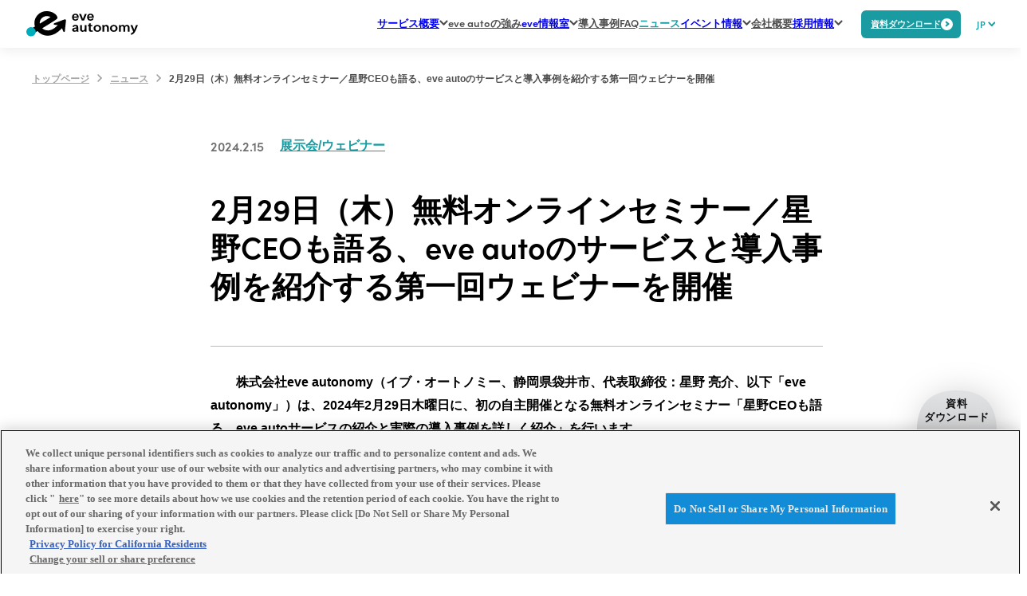

--- FILE ---
content_type: text/html; charset=UTF-8
request_url: https://eveautonomy.com/news/2024/20240215/1230
body_size: 12698
content:

<!DOCTYPE html>
<html lang="ja">

  <head>
    <meta charset="UTF-8">
    <meta name="viewport" content="width=device-width, initial-scale=1.0, maximum-scale=1.0">
    <meta name="apple-mobile-web-app-status-bar-style" content="black">

                            <title>2月29日（木）無料オンラインセミナー／星野CEOも語る、eve autoのサービスと導入事例を紹介する第一回ウェビナーを開催 | ニュース | 【eve auto イヴ オート】従来のAGVでは叶わなかった屋外搬送を実現</title>

		<!-- All in One SEO 4.9.3 - aioseo.com -->
	<meta name="description" content="2月29日（木）無料オンラインセミナー／星野CEOも語る、eve autoのサービスと導入事例を紹介する第一回ウェビナーを開催" />
	<meta name="robots" content="max-image-preview:large" />
	<link rel="canonical" href="https://eveautonomy.com/news/2024/20240215/1230" />
	<meta name="generator" content="All in One SEO (AIOSEO) 4.9.3" />
		<meta property="og:locale" content="ja_JP" />
		<meta property="og:site_name" content="【eve auto イヴ オート】従来のAGVでは叶わなかった屋外搬送を実現" />
		<meta property="og:type" content="article" />
		<meta property="og:title" content="2月29日（木）無料オンラインセミナー／星野CEOも語る、eve autoのサービスと導入事例を紹介する第一回ウェビナーを開催 | ニュース | 【eve auto イヴ オート】従来のAGVでは叶わなかった屋外搬送を実現" />
		<meta property="og:description" content="2月29日（木）無料オンラインセミナー／星野CEOも語る、eve autoのサービスと導入事例を紹介する第一回ウェビナーを開催" />
		<meta property="og:url" content="https://eveautonomy.com/news/2024/20240215/1230" />
		<meta property="og:image" content="https://eveautonomy.com/pcr9dk/wp-content/uploads/2024/02/第一回ウェビナーバナー_16x9_ver.1.2.png" />
		<meta property="og:image:secure_url" content="https://eveautonomy.com/pcr9dk/wp-content/uploads/2024/02/第一回ウェビナーバナー_16x9_ver.1.2.png" />
		<meta property="og:image:width" content="2630" />
		<meta property="og:image:height" content="1489" />
		<meta property="article:published_time" content="2024-02-15T01:00:00+00:00" />
		<meta property="article:modified_time" content="2024-04-10T05:45:21+00:00" />
		<meta name="twitter:card" content="summary_large_image" />
		<meta name="twitter:site" content="@AutonomyEve" />
		<meta name="twitter:title" content="2月29日（木）無料オンラインセミナー／星野CEOも語る、eve autoのサービスと導入事例を紹介する第一回ウェビナーを開催 | ニュース | 【eve auto イヴ オート】従来のAGVでは叶わなかった屋外搬送を実現" />
		<meta name="twitter:description" content="2月29日（木）無料オンラインセミナー／星野CEOも語る、eve autoのサービスと導入事例を紹介する第一回ウェビナーを開催" />
		<meta name="twitter:image" content="https://eveautonomy.com/pcr9dk/wp-content/uploads/2024/03/ogp.jpg" />
		<!-- All in One SEO -->

<link rel="alternate" title="oEmbed (JSON)" type="application/json+oembed" href="https://eveautonomy.com/wp-json/oembed/1.0/embed?url=https%3A%2F%2Feveautonomy.com%2Fnews%2F2024%2F20240215%2F1230" />
<link rel="alternate" title="oEmbed (XML)" type="text/xml+oembed" href="https://eveautonomy.com/wp-json/oembed/1.0/embed?url=https%3A%2F%2Feveautonomy.com%2Fnews%2F2024%2F20240215%2F1230&#038;format=xml" />
<style id='wp-img-auto-sizes-contain-inline-css' type='text/css'>
img:is([sizes=auto i],[sizes^="auto," i]){contain-intrinsic-size:3000px 1500px}
/*# sourceURL=wp-img-auto-sizes-contain-inline-css */
</style>
<style id='wp-block-library-inline-css' type='text/css'>
:root{--wp-block-synced-color:#7a00df;--wp-block-synced-color--rgb:122,0,223;--wp-bound-block-color:var(--wp-block-synced-color);--wp-editor-canvas-background:#ddd;--wp-admin-theme-color:#007cba;--wp-admin-theme-color--rgb:0,124,186;--wp-admin-theme-color-darker-10:#006ba1;--wp-admin-theme-color-darker-10--rgb:0,107,160.5;--wp-admin-theme-color-darker-20:#005a87;--wp-admin-theme-color-darker-20--rgb:0,90,135;--wp-admin-border-width-focus:2px}@media (min-resolution:192dpi){:root{--wp-admin-border-width-focus:1.5px}}.wp-element-button{cursor:pointer}:root .has-very-light-gray-background-color{background-color:#eee}:root .has-very-dark-gray-background-color{background-color:#313131}:root .has-very-light-gray-color{color:#eee}:root .has-very-dark-gray-color{color:#313131}:root .has-vivid-green-cyan-to-vivid-cyan-blue-gradient-background{background:linear-gradient(135deg,#00d084,#0693e3)}:root .has-purple-crush-gradient-background{background:linear-gradient(135deg,#34e2e4,#4721fb 50%,#ab1dfe)}:root .has-hazy-dawn-gradient-background{background:linear-gradient(135deg,#faaca8,#dad0ec)}:root .has-subdued-olive-gradient-background{background:linear-gradient(135deg,#fafae1,#67a671)}:root .has-atomic-cream-gradient-background{background:linear-gradient(135deg,#fdd79a,#004a59)}:root .has-nightshade-gradient-background{background:linear-gradient(135deg,#330968,#31cdcf)}:root .has-midnight-gradient-background{background:linear-gradient(135deg,#020381,#2874fc)}:root{--wp--preset--font-size--normal:16px;--wp--preset--font-size--huge:42px}.has-regular-font-size{font-size:1em}.has-larger-font-size{font-size:2.625em}.has-normal-font-size{font-size:var(--wp--preset--font-size--normal)}.has-huge-font-size{font-size:var(--wp--preset--font-size--huge)}.has-text-align-center{text-align:center}.has-text-align-left{text-align:left}.has-text-align-right{text-align:right}.has-fit-text{white-space:nowrap!important}#end-resizable-editor-section{display:none}.aligncenter{clear:both}.items-justified-left{justify-content:flex-start}.items-justified-center{justify-content:center}.items-justified-right{justify-content:flex-end}.items-justified-space-between{justify-content:space-between}.screen-reader-text{border:0;clip-path:inset(50%);height:1px;margin:-1px;overflow:hidden;padding:0;position:absolute;width:1px;word-wrap:normal!important}.screen-reader-text:focus{background-color:#ddd;clip-path:none;color:#444;display:block;font-size:1em;height:auto;left:5px;line-height:normal;padding:15px 23px 14px;text-decoration:none;top:5px;width:auto;z-index:100000}html :where(.has-border-color){border-style:solid}html :where([style*=border-top-color]){border-top-style:solid}html :where([style*=border-right-color]){border-right-style:solid}html :where([style*=border-bottom-color]){border-bottom-style:solid}html :where([style*=border-left-color]){border-left-style:solid}html :where([style*=border-width]){border-style:solid}html :where([style*=border-top-width]){border-top-style:solid}html :where([style*=border-right-width]){border-right-style:solid}html :where([style*=border-bottom-width]){border-bottom-style:solid}html :where([style*=border-left-width]){border-left-style:solid}html :where(img[class*=wp-image-]){height:auto;max-width:100%}:where(figure){margin:0 0 1em}html :where(.is-position-sticky){--wp-admin--admin-bar--position-offset:var(--wp-admin--admin-bar--height,0px)}@media screen and (max-width:600px){html :where(.is-position-sticky){--wp-admin--admin-bar--position-offset:0px}}

/*# sourceURL=wp-block-library-inline-css */
</style><style id='wp-block-heading-inline-css' type='text/css'>
h1:where(.wp-block-heading).has-background,h2:where(.wp-block-heading).has-background,h3:where(.wp-block-heading).has-background,h4:where(.wp-block-heading).has-background,h5:where(.wp-block-heading).has-background,h6:where(.wp-block-heading).has-background{padding:1.25em 2.375em}h1.has-text-align-left[style*=writing-mode]:where([style*=vertical-lr]),h1.has-text-align-right[style*=writing-mode]:where([style*=vertical-rl]),h2.has-text-align-left[style*=writing-mode]:where([style*=vertical-lr]),h2.has-text-align-right[style*=writing-mode]:where([style*=vertical-rl]),h3.has-text-align-left[style*=writing-mode]:where([style*=vertical-lr]),h3.has-text-align-right[style*=writing-mode]:where([style*=vertical-rl]),h4.has-text-align-left[style*=writing-mode]:where([style*=vertical-lr]),h4.has-text-align-right[style*=writing-mode]:where([style*=vertical-rl]),h5.has-text-align-left[style*=writing-mode]:where([style*=vertical-lr]),h5.has-text-align-right[style*=writing-mode]:where([style*=vertical-rl]),h6.has-text-align-left[style*=writing-mode]:where([style*=vertical-lr]),h6.has-text-align-right[style*=writing-mode]:where([style*=vertical-rl]){rotate:180deg}
/*# sourceURL=https://eveautonomy.com/pcr9dk/wp-includes/blocks/heading/style.min.css */
</style>
<style id='wp-block-image-inline-css' type='text/css'>
.wp-block-image>a,.wp-block-image>figure>a{display:inline-block}.wp-block-image img{box-sizing:border-box;height:auto;max-width:100%;vertical-align:bottom}@media not (prefers-reduced-motion){.wp-block-image img.hide{visibility:hidden}.wp-block-image img.show{animation:show-content-image .4s}}.wp-block-image[style*=border-radius] img,.wp-block-image[style*=border-radius]>a{border-radius:inherit}.wp-block-image.has-custom-border img{box-sizing:border-box}.wp-block-image.aligncenter{text-align:center}.wp-block-image.alignfull>a,.wp-block-image.alignwide>a{width:100%}.wp-block-image.alignfull img,.wp-block-image.alignwide img{height:auto;width:100%}.wp-block-image .aligncenter,.wp-block-image .alignleft,.wp-block-image .alignright,.wp-block-image.aligncenter,.wp-block-image.alignleft,.wp-block-image.alignright{display:table}.wp-block-image .aligncenter>figcaption,.wp-block-image .alignleft>figcaption,.wp-block-image .alignright>figcaption,.wp-block-image.aligncenter>figcaption,.wp-block-image.alignleft>figcaption,.wp-block-image.alignright>figcaption{caption-side:bottom;display:table-caption}.wp-block-image .alignleft{float:left;margin:.5em 1em .5em 0}.wp-block-image .alignright{float:right;margin:.5em 0 .5em 1em}.wp-block-image .aligncenter{margin-left:auto;margin-right:auto}.wp-block-image :where(figcaption){margin-bottom:1em;margin-top:.5em}.wp-block-image.is-style-circle-mask img{border-radius:9999px}@supports ((-webkit-mask-image:none) or (mask-image:none)) or (-webkit-mask-image:none){.wp-block-image.is-style-circle-mask img{border-radius:0;-webkit-mask-image:url('data:image/svg+xml;utf8,<svg viewBox="0 0 100 100" xmlns="http://www.w3.org/2000/svg"><circle cx="50" cy="50" r="50"/></svg>');mask-image:url('data:image/svg+xml;utf8,<svg viewBox="0 0 100 100" xmlns="http://www.w3.org/2000/svg"><circle cx="50" cy="50" r="50"/></svg>');mask-mode:alpha;-webkit-mask-position:center;mask-position:center;-webkit-mask-repeat:no-repeat;mask-repeat:no-repeat;-webkit-mask-size:contain;mask-size:contain}}:root :where(.wp-block-image.is-style-rounded img,.wp-block-image .is-style-rounded img){border-radius:9999px}.wp-block-image figure{margin:0}.wp-lightbox-container{display:flex;flex-direction:column;position:relative}.wp-lightbox-container img{cursor:zoom-in}.wp-lightbox-container img:hover+button{opacity:1}.wp-lightbox-container button{align-items:center;backdrop-filter:blur(16px) saturate(180%);background-color:#5a5a5a40;border:none;border-radius:4px;cursor:zoom-in;display:flex;height:20px;justify-content:center;opacity:0;padding:0;position:absolute;right:16px;text-align:center;top:16px;width:20px;z-index:100}@media not (prefers-reduced-motion){.wp-lightbox-container button{transition:opacity .2s ease}}.wp-lightbox-container button:focus-visible{outline:3px auto #5a5a5a40;outline:3px auto -webkit-focus-ring-color;outline-offset:3px}.wp-lightbox-container button:hover{cursor:pointer;opacity:1}.wp-lightbox-container button:focus{opacity:1}.wp-lightbox-container button:focus,.wp-lightbox-container button:hover,.wp-lightbox-container button:not(:hover):not(:active):not(.has-background){background-color:#5a5a5a40;border:none}.wp-lightbox-overlay{box-sizing:border-box;cursor:zoom-out;height:100vh;left:0;overflow:hidden;position:fixed;top:0;visibility:hidden;width:100%;z-index:100000}.wp-lightbox-overlay .close-button{align-items:center;cursor:pointer;display:flex;justify-content:center;min-height:40px;min-width:40px;padding:0;position:absolute;right:calc(env(safe-area-inset-right) + 16px);top:calc(env(safe-area-inset-top) + 16px);z-index:5000000}.wp-lightbox-overlay .close-button:focus,.wp-lightbox-overlay .close-button:hover,.wp-lightbox-overlay .close-button:not(:hover):not(:active):not(.has-background){background:none;border:none}.wp-lightbox-overlay .lightbox-image-container{height:var(--wp--lightbox-container-height);left:50%;overflow:hidden;position:absolute;top:50%;transform:translate(-50%,-50%);transform-origin:top left;width:var(--wp--lightbox-container-width);z-index:9999999999}.wp-lightbox-overlay .wp-block-image{align-items:center;box-sizing:border-box;display:flex;height:100%;justify-content:center;margin:0;position:relative;transform-origin:0 0;width:100%;z-index:3000000}.wp-lightbox-overlay .wp-block-image img{height:var(--wp--lightbox-image-height);min-height:var(--wp--lightbox-image-height);min-width:var(--wp--lightbox-image-width);width:var(--wp--lightbox-image-width)}.wp-lightbox-overlay .wp-block-image figcaption{display:none}.wp-lightbox-overlay button{background:none;border:none}.wp-lightbox-overlay .scrim{background-color:#fff;height:100%;opacity:.9;position:absolute;width:100%;z-index:2000000}.wp-lightbox-overlay.active{visibility:visible}@media not (prefers-reduced-motion){.wp-lightbox-overlay.active{animation:turn-on-visibility .25s both}.wp-lightbox-overlay.active img{animation:turn-on-visibility .35s both}.wp-lightbox-overlay.show-closing-animation:not(.active){animation:turn-off-visibility .35s both}.wp-lightbox-overlay.show-closing-animation:not(.active) img{animation:turn-off-visibility .25s both}.wp-lightbox-overlay.zoom.active{animation:none;opacity:1;visibility:visible}.wp-lightbox-overlay.zoom.active .lightbox-image-container{animation:lightbox-zoom-in .4s}.wp-lightbox-overlay.zoom.active .lightbox-image-container img{animation:none}.wp-lightbox-overlay.zoom.active .scrim{animation:turn-on-visibility .4s forwards}.wp-lightbox-overlay.zoom.show-closing-animation:not(.active){animation:none}.wp-lightbox-overlay.zoom.show-closing-animation:not(.active) .lightbox-image-container{animation:lightbox-zoom-out .4s}.wp-lightbox-overlay.zoom.show-closing-animation:not(.active) .lightbox-image-container img{animation:none}.wp-lightbox-overlay.zoom.show-closing-animation:not(.active) .scrim{animation:turn-off-visibility .4s forwards}}@keyframes show-content-image{0%{visibility:hidden}99%{visibility:hidden}to{visibility:visible}}@keyframes turn-on-visibility{0%{opacity:0}to{opacity:1}}@keyframes turn-off-visibility{0%{opacity:1;visibility:visible}99%{opacity:0;visibility:visible}to{opacity:0;visibility:hidden}}@keyframes lightbox-zoom-in{0%{transform:translate(calc((-100vw + var(--wp--lightbox-scrollbar-width))/2 + var(--wp--lightbox-initial-left-position)),calc(-50vh + var(--wp--lightbox-initial-top-position))) scale(var(--wp--lightbox-scale))}to{transform:translate(-50%,-50%) scale(1)}}@keyframes lightbox-zoom-out{0%{transform:translate(-50%,-50%) scale(1);visibility:visible}99%{visibility:visible}to{transform:translate(calc((-100vw + var(--wp--lightbox-scrollbar-width))/2 + var(--wp--lightbox-initial-left-position)),calc(-50vh + var(--wp--lightbox-initial-top-position))) scale(var(--wp--lightbox-scale));visibility:hidden}}
/*# sourceURL=https://eveautonomy.com/pcr9dk/wp-includes/blocks/image/style.min.css */
</style>
<style id='wp-block-columns-inline-css' type='text/css'>
.wp-block-columns{box-sizing:border-box;display:flex;flex-wrap:wrap!important}@media (min-width:782px){.wp-block-columns{flex-wrap:nowrap!important}}.wp-block-columns{align-items:normal!important}.wp-block-columns.are-vertically-aligned-top{align-items:flex-start}.wp-block-columns.are-vertically-aligned-center{align-items:center}.wp-block-columns.are-vertically-aligned-bottom{align-items:flex-end}@media (max-width:781px){.wp-block-columns:not(.is-not-stacked-on-mobile)>.wp-block-column{flex-basis:100%!important}}@media (min-width:782px){.wp-block-columns:not(.is-not-stacked-on-mobile)>.wp-block-column{flex-basis:0;flex-grow:1}.wp-block-columns:not(.is-not-stacked-on-mobile)>.wp-block-column[style*=flex-basis]{flex-grow:0}}.wp-block-columns.is-not-stacked-on-mobile{flex-wrap:nowrap!important}.wp-block-columns.is-not-stacked-on-mobile>.wp-block-column{flex-basis:0;flex-grow:1}.wp-block-columns.is-not-stacked-on-mobile>.wp-block-column[style*=flex-basis]{flex-grow:0}:where(.wp-block-columns){margin-bottom:1.75em}:where(.wp-block-columns.has-background){padding:1.25em 2.375em}.wp-block-column{flex-grow:1;min-width:0;overflow-wrap:break-word;word-break:break-word}.wp-block-column.is-vertically-aligned-top{align-self:flex-start}.wp-block-column.is-vertically-aligned-center{align-self:center}.wp-block-column.is-vertically-aligned-bottom{align-self:flex-end}.wp-block-column.is-vertically-aligned-stretch{align-self:stretch}.wp-block-column.is-vertically-aligned-bottom,.wp-block-column.is-vertically-aligned-center,.wp-block-column.is-vertically-aligned-top{width:100%}
/*# sourceURL=https://eveautonomy.com/pcr9dk/wp-includes/blocks/columns/style.min.css */
</style>
<style id='wp-block-paragraph-inline-css' type='text/css'>
.is-small-text{font-size:.875em}.is-regular-text{font-size:1em}.is-large-text{font-size:2.25em}.is-larger-text{font-size:3em}.has-drop-cap:not(:focus):first-letter{float:left;font-size:8.4em;font-style:normal;font-weight:100;line-height:.68;margin:.05em .1em 0 0;text-transform:uppercase}body.rtl .has-drop-cap:not(:focus):first-letter{float:none;margin-left:.1em}p.has-drop-cap.has-background{overflow:hidden}:root :where(p.has-background){padding:1.25em 2.375em}:where(p.has-text-color:not(.has-link-color)) a{color:inherit}p.has-text-align-left[style*="writing-mode:vertical-lr"],p.has-text-align-right[style*="writing-mode:vertical-rl"]{rotate:180deg}
/*# sourceURL=https://eveautonomy.com/pcr9dk/wp-includes/blocks/paragraph/style.min.css */
</style>
<style id='global-styles-inline-css' type='text/css'>
:root{--wp--preset--aspect-ratio--square: 1;--wp--preset--aspect-ratio--4-3: 4/3;--wp--preset--aspect-ratio--3-4: 3/4;--wp--preset--aspect-ratio--3-2: 3/2;--wp--preset--aspect-ratio--2-3: 2/3;--wp--preset--aspect-ratio--16-9: 16/9;--wp--preset--aspect-ratio--9-16: 9/16;--wp--preset--color--black: #000000;--wp--preset--color--cyan-bluish-gray: #abb8c3;--wp--preset--color--white: #ffffff;--wp--preset--color--pale-pink: #f78da7;--wp--preset--color--vivid-red: #cf2e2e;--wp--preset--color--luminous-vivid-orange: #ff6900;--wp--preset--color--luminous-vivid-amber: #fcb900;--wp--preset--color--light-green-cyan: #7bdcb5;--wp--preset--color--vivid-green-cyan: #00d084;--wp--preset--color--pale-cyan-blue: #8ed1fc;--wp--preset--color--vivid-cyan-blue: #0693e3;--wp--preset--color--vivid-purple: #9b51e0;--wp--preset--gradient--vivid-cyan-blue-to-vivid-purple: linear-gradient(135deg,rgb(6,147,227) 0%,rgb(155,81,224) 100%);--wp--preset--gradient--light-green-cyan-to-vivid-green-cyan: linear-gradient(135deg,rgb(122,220,180) 0%,rgb(0,208,130) 100%);--wp--preset--gradient--luminous-vivid-amber-to-luminous-vivid-orange: linear-gradient(135deg,rgb(252,185,0) 0%,rgb(255,105,0) 100%);--wp--preset--gradient--luminous-vivid-orange-to-vivid-red: linear-gradient(135deg,rgb(255,105,0) 0%,rgb(207,46,46) 100%);--wp--preset--gradient--very-light-gray-to-cyan-bluish-gray: linear-gradient(135deg,rgb(238,238,238) 0%,rgb(169,184,195) 100%);--wp--preset--gradient--cool-to-warm-spectrum: linear-gradient(135deg,rgb(74,234,220) 0%,rgb(151,120,209) 20%,rgb(207,42,186) 40%,rgb(238,44,130) 60%,rgb(251,105,98) 80%,rgb(254,248,76) 100%);--wp--preset--gradient--blush-light-purple: linear-gradient(135deg,rgb(255,206,236) 0%,rgb(152,150,240) 100%);--wp--preset--gradient--blush-bordeaux: linear-gradient(135deg,rgb(254,205,165) 0%,rgb(254,45,45) 50%,rgb(107,0,62) 100%);--wp--preset--gradient--luminous-dusk: linear-gradient(135deg,rgb(255,203,112) 0%,rgb(199,81,192) 50%,rgb(65,88,208) 100%);--wp--preset--gradient--pale-ocean: linear-gradient(135deg,rgb(255,245,203) 0%,rgb(182,227,212) 50%,rgb(51,167,181) 100%);--wp--preset--gradient--electric-grass: linear-gradient(135deg,rgb(202,248,128) 0%,rgb(113,206,126) 100%);--wp--preset--gradient--midnight: linear-gradient(135deg,rgb(2,3,129) 0%,rgb(40,116,252) 100%);--wp--preset--font-size--small: 13px;--wp--preset--font-size--medium: 20px;--wp--preset--font-size--large: 36px;--wp--preset--font-size--x-large: 42px;--wp--preset--spacing--20: 0.44rem;--wp--preset--spacing--30: 0.67rem;--wp--preset--spacing--40: 1rem;--wp--preset--spacing--50: 1.5rem;--wp--preset--spacing--60: 2.25rem;--wp--preset--spacing--70: 3.38rem;--wp--preset--spacing--80: 5.06rem;--wp--preset--shadow--natural: 6px 6px 9px rgba(0, 0, 0, 0.2);--wp--preset--shadow--deep: 12px 12px 50px rgba(0, 0, 0, 0.4);--wp--preset--shadow--sharp: 6px 6px 0px rgba(0, 0, 0, 0.2);--wp--preset--shadow--outlined: 6px 6px 0px -3px rgb(255, 255, 255), 6px 6px rgb(0, 0, 0);--wp--preset--shadow--crisp: 6px 6px 0px rgb(0, 0, 0);}:where(.is-layout-flex){gap: 0.5em;}:where(.is-layout-grid){gap: 0.5em;}body .is-layout-flex{display: flex;}.is-layout-flex{flex-wrap: wrap;align-items: center;}.is-layout-flex > :is(*, div){margin: 0;}body .is-layout-grid{display: grid;}.is-layout-grid > :is(*, div){margin: 0;}:where(.wp-block-columns.is-layout-flex){gap: 2em;}:where(.wp-block-columns.is-layout-grid){gap: 2em;}:where(.wp-block-post-template.is-layout-flex){gap: 1.25em;}:where(.wp-block-post-template.is-layout-grid){gap: 1.25em;}.has-black-color{color: var(--wp--preset--color--black) !important;}.has-cyan-bluish-gray-color{color: var(--wp--preset--color--cyan-bluish-gray) !important;}.has-white-color{color: var(--wp--preset--color--white) !important;}.has-pale-pink-color{color: var(--wp--preset--color--pale-pink) !important;}.has-vivid-red-color{color: var(--wp--preset--color--vivid-red) !important;}.has-luminous-vivid-orange-color{color: var(--wp--preset--color--luminous-vivid-orange) !important;}.has-luminous-vivid-amber-color{color: var(--wp--preset--color--luminous-vivid-amber) !important;}.has-light-green-cyan-color{color: var(--wp--preset--color--light-green-cyan) !important;}.has-vivid-green-cyan-color{color: var(--wp--preset--color--vivid-green-cyan) !important;}.has-pale-cyan-blue-color{color: var(--wp--preset--color--pale-cyan-blue) !important;}.has-vivid-cyan-blue-color{color: var(--wp--preset--color--vivid-cyan-blue) !important;}.has-vivid-purple-color{color: var(--wp--preset--color--vivid-purple) !important;}.has-black-background-color{background-color: var(--wp--preset--color--black) !important;}.has-cyan-bluish-gray-background-color{background-color: var(--wp--preset--color--cyan-bluish-gray) !important;}.has-white-background-color{background-color: var(--wp--preset--color--white) !important;}.has-pale-pink-background-color{background-color: var(--wp--preset--color--pale-pink) !important;}.has-vivid-red-background-color{background-color: var(--wp--preset--color--vivid-red) !important;}.has-luminous-vivid-orange-background-color{background-color: var(--wp--preset--color--luminous-vivid-orange) !important;}.has-luminous-vivid-amber-background-color{background-color: var(--wp--preset--color--luminous-vivid-amber) !important;}.has-light-green-cyan-background-color{background-color: var(--wp--preset--color--light-green-cyan) !important;}.has-vivid-green-cyan-background-color{background-color: var(--wp--preset--color--vivid-green-cyan) !important;}.has-pale-cyan-blue-background-color{background-color: var(--wp--preset--color--pale-cyan-blue) !important;}.has-vivid-cyan-blue-background-color{background-color: var(--wp--preset--color--vivid-cyan-blue) !important;}.has-vivid-purple-background-color{background-color: var(--wp--preset--color--vivid-purple) !important;}.has-black-border-color{border-color: var(--wp--preset--color--black) !important;}.has-cyan-bluish-gray-border-color{border-color: var(--wp--preset--color--cyan-bluish-gray) !important;}.has-white-border-color{border-color: var(--wp--preset--color--white) !important;}.has-pale-pink-border-color{border-color: var(--wp--preset--color--pale-pink) !important;}.has-vivid-red-border-color{border-color: var(--wp--preset--color--vivid-red) !important;}.has-luminous-vivid-orange-border-color{border-color: var(--wp--preset--color--luminous-vivid-orange) !important;}.has-luminous-vivid-amber-border-color{border-color: var(--wp--preset--color--luminous-vivid-amber) !important;}.has-light-green-cyan-border-color{border-color: var(--wp--preset--color--light-green-cyan) !important;}.has-vivid-green-cyan-border-color{border-color: var(--wp--preset--color--vivid-green-cyan) !important;}.has-pale-cyan-blue-border-color{border-color: var(--wp--preset--color--pale-cyan-blue) !important;}.has-vivid-cyan-blue-border-color{border-color: var(--wp--preset--color--vivid-cyan-blue) !important;}.has-vivid-purple-border-color{border-color: var(--wp--preset--color--vivid-purple) !important;}.has-vivid-cyan-blue-to-vivid-purple-gradient-background{background: var(--wp--preset--gradient--vivid-cyan-blue-to-vivid-purple) !important;}.has-light-green-cyan-to-vivid-green-cyan-gradient-background{background: var(--wp--preset--gradient--light-green-cyan-to-vivid-green-cyan) !important;}.has-luminous-vivid-amber-to-luminous-vivid-orange-gradient-background{background: var(--wp--preset--gradient--luminous-vivid-amber-to-luminous-vivid-orange) !important;}.has-luminous-vivid-orange-to-vivid-red-gradient-background{background: var(--wp--preset--gradient--luminous-vivid-orange-to-vivid-red) !important;}.has-very-light-gray-to-cyan-bluish-gray-gradient-background{background: var(--wp--preset--gradient--very-light-gray-to-cyan-bluish-gray) !important;}.has-cool-to-warm-spectrum-gradient-background{background: var(--wp--preset--gradient--cool-to-warm-spectrum) !important;}.has-blush-light-purple-gradient-background{background: var(--wp--preset--gradient--blush-light-purple) !important;}.has-blush-bordeaux-gradient-background{background: var(--wp--preset--gradient--blush-bordeaux) !important;}.has-luminous-dusk-gradient-background{background: var(--wp--preset--gradient--luminous-dusk) !important;}.has-pale-ocean-gradient-background{background: var(--wp--preset--gradient--pale-ocean) !important;}.has-electric-grass-gradient-background{background: var(--wp--preset--gradient--electric-grass) !important;}.has-midnight-gradient-background{background: var(--wp--preset--gradient--midnight) !important;}.has-small-font-size{font-size: var(--wp--preset--font-size--small) !important;}.has-medium-font-size{font-size: var(--wp--preset--font-size--medium) !important;}.has-large-font-size{font-size: var(--wp--preset--font-size--large) !important;}.has-x-large-font-size{font-size: var(--wp--preset--font-size--x-large) !important;}
:where(.wp-block-columns.is-layout-flex){gap: 2em;}:where(.wp-block-columns.is-layout-grid){gap: 2em;}
/*# sourceURL=global-styles-inline-css */
</style>
<style id='core-block-supports-inline-css' type='text/css'>
.wp-container-core-columns-is-layout-9d6595d7{flex-wrap:nowrap;}
/*# sourceURL=core-block-supports-inline-css */
</style>

<link rel="https://api.w.org/" href="https://eveautonomy.com/wp-json/" /><link rel="alternate" title="JSON" type="application/json" href="https://eveautonomy.com/wp-json/wp/v2/news/1230" /><link rel='shortlink' href='https://eveautonomy.com/?p=1230' />
<link rel="icon" href="https://eveautonomy.com/pcr9dk/wp-content/uploads/2024/03/cropped-icon-512x512-1-32x32.png" sizes="32x32" />
<link rel="icon" href="https://eveautonomy.com/pcr9dk/wp-content/uploads/2024/03/cropped-icon-512x512-1-192x192.png" sizes="192x192" />
<link rel="apple-touch-icon" href="https://eveautonomy.com/pcr9dk/wp-content/uploads/2024/03/cropped-icon-512x512-1-180x180.png" />
<meta name="msapplication-TileImage" content="https://eveautonomy.com/pcr9dk/wp-content/uploads/2024/03/cropped-icon-512x512-1-270x270.png" />
    
    <link rel="icon" href="https://eveautonomy.com/pcr9dk/wp-content/themes/eveautonomy-v2/assets/favicon/favicon.ico" sizes="any">
    <link rel="icon" href="https://eveautonomy.com/pcr9dk/wp-content/themes/eveautonomy-v2/assets/favicon/icon.svg" type="image/svg+xml">

    <link rel="apple-touch-icon" href="https://eveautonomy.com/pcr9dk/wp-content/themes/eveautonomy-v2/assets/favicon/apple-touch-icon.png">
    <link rel="manifest" href="https://eveautonomy.com/pcr9dk/wp-content/themes/eveautonomy-v2/assets/favicon/manifest.json">

    <!--CSS-->
    <link rel="stylesheet" href="https://eveautonomy.com/pcr9dk/wp-content/themes/eveautonomy-v2/assets/css/main.css">
    <link rel="stylesheet" href="https://cdn.jsdelivr.net/npm/@splidejs/splide@4.1.4/dist/css/splide.min.css">
    <link rel="stylesheet" href="https://cdn.jsdelivr.net/npm/@splidejs/splide@4.1.4/dist/css/splide-core.min.css">

    <!--JS-->
    <script src="https://cdnjs.cloudflare.com/ajax/libs/gsap/3.8.0/gsap.min.js"></script>
    <script src="https://cdnjs.cloudflare.com/ajax/libs/gsap/3.8.0/ScrollTrigger.min.js"></script>
    <script src="https://cdn.jsdelivr.net/gh/dixonandmoe/rellax@master/rellax.min.js"></script>
    <script src="https://cdn.jsdelivr.net/npm/@splidejs/splide@4.1.4/dist/js/splide.min.js"></script>
    <script src="https://cdn.jsdelivr.net/npm/@splidejs/splide-extension-auto-scroll@0.5.3/dist/js/splide-extension-auto-scroll.min.js"></script>

    <!--WEB FONT-->
    <link rel="stylesheet" href="https://use.typekit.net/klh3tes.css">

    
    <!-- Google Tag Manager-->
    <script>
    (function(w, d, s, l, i) {
      w[l] = w[l] || [];
      w[l].push({
        'gtm.start': new Date().getTime(),
        event: 'gtm.js'
      });
      var f = d.getElementsByTagName(s)[0],
        j = d.createElement(s),
        dl = l != 'dataLayer' ? '&l=' + l : '';
      j.async = true;
      j.src =
        'https://www.googletagmanager.com/gtm.js?id=' + i + dl;
      f.parentNode.insertBefore(j, f);
    })(window, document, 'script', 'dataLayer', 'GTM-522V2D3');
    </script>
    <!-- End Google Tag Manager-->
    <!-- Global site tag (gtag.js) - Google Analytics-->
            <script type="application/ld+json">
{
    "@context": "https://schema.org",
    "@graph": [
        {
            "@type": "Article",
            "mainEntityOfPage": {
                "@type": "WebPage",
                "@id": "https://eveautonomy.com/"
            },
            "headline": "2月29日（木）無料オンラインセミナー／星野CEOも語る、eve autoのサービスと導入事例を紹介する第一回ウェビナーを開催",
            "description": "　　株式会社eve autonomy（イブ・オートノミー、静岡県袋井市、代表取締役：星野 亮介、以下「eve …",
            "image": "https://eveautonomy.com/pcr9dk/wp-content/themes/eveautonomy-v2/assets/images/article/no_image_article.jpg",
            "author": {
                "@type": "Organization",
                "name": "eve autonomy",
                "sameAs": [
                    "https://twitter.com/AutonomyEve",
                    "https://jp.linkedin.com/company/eve-autonomy",
                    "https://www.youtube.com/@eveautonomychannel",
                    "https://www.facebook.com/eveautonomy/",
                    "https://www.instagram.com/eve_autonomy_jp/",
                    "https://eveautonomy.com/"
                ]
            },
            "publisher": {
                "@type": "Organization",
                "name": "eve autonomy",
                "logo": {
                    "@type": "ImageObject",
                    "url": "https://eveautonomy.com/pcr9dk/wp-content/themes/eveautonomy-v2/assets/images/common/ogp.jpg"
                }
            },
            "datePublished": "2024-02-15T10:00:00+09:00",
            "dateModified": "2024-04-10T14:45:21+09:00",
            "inLanguage": "ja"
        },
        {
            "@type": "BreadcrumbList",
            "name": "Breadcrumb",
            "itemListElement": [
                {
                    "@type": "ListItem",
                    "position": 1,
                    "item": {
                        "name": "HOME",
                        "@id": "https://eveautonomy.com/"
                    }
                },
                {
                    "@type": "ListItem",
                    "position": 2,
                    "item": {
                        "name": "ニュース",
                        "@id": "https://eveautonomy.com/news"
                    }
                }
            ]
        }
    ]
}
</script>
    <style>
      #pi_tracking_opt_in_div {
        display: none;
      }
    </style>

      </head>

  <body>
    <!-- Google Tag Manager (noscript)-->
    <noscript>
      <iframe src="https://www.googletagmanager.com/ns.html?id=GTM-522V2D3" height="0" width="0" style="display:none;visibility:hidden"></iframe>
    </noscript>
    <!-- End Google Tag Manager (noscript)-->

    <!--header-->
    <header class="header">
  <a class="logo-box" href="https://eveautonomy.com/"> <img src="https://eveautonomy.com/pcr9dk/wp-content/themes/eveautonomy-v2/assets/images/common/img_logo_company.svg" alt="eve autonomy"></a>

  <div class="link-box">
    <div class="links pc-only">
      <div class="item service parent">
        <span class="title"><a href="https://eveautonomy.com/service">サービス概要</a></span>
        <div class="menu-list">
          <a class="item" href="https://eveautonomy.com/service#solution">ソリューション</a>
          <a class="item" href="https://eveautonomy.com/service#industry">活用エリア</a>
          <a class="item" href="https://eveautonomy.com/service#service">サービス内容</a>
          <a class="item" href="https://eveautonomy.com/service#product">サービス紹介動画</a>
          <a class="item" href="https://eveautonomy.com/service#vehicle">自動運転車両について</a>
          <a class="item" href="https://eveautonomy.com/service#operation">運用管理ツール</a>
          <a class="item" href="https://eveautonomy.com/service#instration">導入支援サービス</a>
          <a class="item" href="https://eveautonomy.com/service#option">オプション製品</a>
        </div>
      </div>
      <a class="item feature" href='/features'>eve autoの強み</a>
      <div class="item column-index column-detail column-list glossary parent">
        <span class="title"><a href="https://eveautonomy.com/column">eve情報室</a></span>
        <div class="menu-list">
          <a class="item" href="https://eveautonomy.com/column/columns">コラム</a>
          <a class="item" href="https://eveautonomy.com/column/knowledges">ナレッジ</a>
          <a class="item" href="https://eveautonomy.com/column/dictionary">用語集</a>
        </div>
      </div>

      <a class="item case-list" href="https://eveautonomy.com/casestudy">導入事例</a>
      <a class="item faq" href="https://eveautonomy.com/faq">FAQ</a>
      <a class="item news-list news-detail" href="https://eveautonomy.com/news">ニュース</a>

      <div class="item event-index event-detail event-list glossary parent">
        <span class="title"><a href="https://eveautonomy.com/event">イベント情報</a></span>
        <div class="menu-list">
          <a class="item" href="https://eveautonomy.com/event/webinar">セミナー</a>
          <a class="item" href="https://eveautonomy.com/event/exhibition">展示会情報</a>
        </div>
      </div>

      <a class="item company" href="https://eveautonomy.com/company">会社概要</a>

      <div class="item event-index event-detail event-list glossary parent">
        <span class="title"><a href="https://sites.google.com/eveautonomy.com/recruit/home">採用情報</a></span>
        <div class="menu-list">
          <a class="item" href="https://sites.google.com/eveautonomy.com/recruit/home/%E7%A7%81%E3%81%9F%E3%81%A1%E3%81%AB%E3%81%A4%E3%81%84%E3%81%A6#h.32rkkxzfyh4v">社長メッセージ</a>
          <a class="item" href="https://sites.google.com/eveautonomy.com/recruit/home/%E5%83%8D%E3%81%8F%E7%92%B0%E5%A2%83%E3%81%AB%E3%81%A4%E3%81%84%E3%81%A6">働く環境について</a>
          <a class="item" href="https://herp.careers/v1/eveautonomy">募集一覧</a>
        </div>
      </div>
    </div>

    <div class="download pc-only">
      <a class="download-button" href="https://eveautonomy.com/download">
        資料ダウンロード <span></span>
      </a>
    </div>

    <div class="lang pc-only">
      <p class="change">JP<span class="arrow"><img src="https://eveautonomy.com/pcr9dk/wp-content/themes/eveautonomy-v2/assets/images/common/ico_arrow_green_b.svg" alt=""></span></p>
      <div class="lang-modal"> <a class="item" href="https://eveautonomy.com/en"> EN<span class="arrow"><img src="https://eveautonomy.com/pcr9dk/wp-content/themes/eveautonomy-v2/assets/images/common/ico_arrow_gray_r.svg" alt=""></span></a></div>
    </div>

    <div class="modal-open">
      <div class="btn"><span class="line"> </span><span class="line"> </span><span class="line"> </span></div>
    </div>
  </div>
</header>

<div class="header-modal sp-only">
  <div class="inner">
    <div class="links">
      <a class="item" href="https://eveautonomy.com/">トップページ</a>
      <div class="item toggle">
        <div class="btn"><span></span><span> </span></div>
        <a class="parent" href="https://eveautonomy.com/service">サービス概要</a>
        <div class="sub-items">
          <a class="child" href="https://eveautonomy.com/service#solution">ソリューション</a>
          <a class="child" href="https://eveautonomy.com/service#industry">活用エリア</a>
          <a class="child" href="https://eveautonomy.com/service#service">サービス内容</a>
          <a class="child" href="https://eveautonomy.com/service#product">サービス紹介動画</a>
          <a class="child" href="https://eveautonomy.com/service#vehicle">自動運転車両について</a>
          <a class="child" href="https://eveautonomy.com/service#operation">運用管理ツール</a>
          <a class="child" href="https://eveautonomy.com/service#instration">導入支援サービス</a>
          <a class="child" href="https://eveautonomy.com/service#option">オプション製品</a>
        </div>
      </div>
      <a class="item" href="https://eveautonomy.com/features">eve autoの強み</a>

      <div class="item toggle">
        <div class="btn"><span></span><span> </span></div>
        <a class="parent" href="https://eveautonomy.com/column"> eve情報室</a>
        <div class="sub-items">
          <a class="child" href="https://eveautonomy.com/column/columns">コラム</a>
          <a class="child" href="https://eveautonomy.com/column/knowledges">ナレッジ</a>
          <a class="child" href="https://eveautonomy.com/column/dictionary">用語集</a>
        </div>
      </div>

      <a class="item" href="https://eveautonomy.com/casestudy">導入事例</a>
      <a class="item" href="https://eveautonomy.com/faq">FAQ</a>
      <a class="item" href="https://eveautonomy.com/news">ニュース</a>

      <div class="item toggle">
        <div class="btn"><span></span><span> </span></div>
        <a class="parent" href="https://eveautonomy.com/event"> イベント情報</a>
        <div class="sub-items">
          <a class="child" href="https://eveautonomy.com/event/webinar">セミナー</a>
          <a class="child" href="https://eveautonomy.com/event/exhibition">展示会情報</a>
        </div>
      </div>

      <a class="item" href="https://eveautonomy.com/company">会社概要</a>

      <div class="item toggle">
        <div class="btn"><span></span><span> </span></div>
        <a class="parent" href="https://sites.google.com/eveautonomy.com/recruit/home"> 採用情報</a>
        <div class="sub-items">
          <a class="child" href="https://sites.google.com/eveautonomy.com/recruit/home/%E7%A7%81%E3%81%9F%E3%81%A1%E3%81%AB%E3%81%A4%E3%81%84%E3%81%A6#h.32rkkxzfyh4v">社長メッセージ</a>
          <a class="child" href="https://sites.google.com/eveautonomy.com/recruit/home/%E5%83%8D%E3%81%8F%E7%92%B0%E5%A2%83%E3%81%AB%E3%81%A4%E3%81%84%E3%81%A6">働く環境について</a>
          <a class="child" href="https://herp.careers/v1/eveautonomy">募集一覧</a>
        </div>
      </div>
    </div>

    <div class="contact">
      <a class="btn btn-contact" href="https://eveautonomy.com/contact">お問い合わせ</a>
      <a class="btn btn-download" href="https://eveautonomy.com/download">資料ダウンロード</a>
    </div>
    <div class="bottom">
      <div class="links">
        <a class="item" href="https://eveautonomy.com/policy">プライバシーポリシー</a>
        <a class="item" href="https://eveautonomy.com/cookie">クッキーポリシー</a>
        <a class="item" href="https://eveautonomy.com/unsubscribe">配信停止</a>
        <div class="sns-box">
          <a class="item youtube" href="https://www.youtube.com/@eveautonomychannel" target="_blank"> <img src="https://eveautonomy.com/pcr9dk/wp-content/themes/eveautonomy-v2/assets/images/common/ico_header_youtube.svg" alt="Youtube"></a>
          <a class="item x" href="https://x.com/AutonomyEve" target="_blank"> <img src="https://eveautonomy.com/pcr9dk/wp-content/themes/eveautonomy-v2/assets/images/common/ico_header_x.svg" alt="X"></a>
          <a class="item linkedin" href="https://jp.linkedin.com/company/eve-autonomy" target="_blank"> <img src="https://eveautonomy.com/pcr9dk/wp-content/themes/eveautonomy-v2/assets/images/common/ico_header_linkedin.svg" alt="Linkedin"></a>
          <a class="item facebook" href="https://www.facebook.com/eveautonomy/" target="_blank"> <img src="https://eveautonomy.com/pcr9dk/wp-content/themes/eveautonomy-v2/assets/images/common/ico_header_facebook.svg" alt="Facebook"></a>
          <a class="item linkedin" href="https://www.instagram.com/eve_autonomy_jp/" target="_blank"> <img src="https://eveautonomy.com/pcr9dk/wp-content/themes/eveautonomy-v2/assets/images/common/ico_header_instagram.svg" alt="Instagram"></a>
        </div>
      </div>
      <div class="lang">
        <select id="lang-select" name="lang">
          <option value="https://eveautonomy.com/">LAUNGAGE : JP</option>
          <option value="https://eveautonomy.com/en">LAUNGAGE : EN</option>
        </select><img class="arrow" src="https://eveautonomy.com/pcr9dk/wp-content/themes/eveautonomy-v2/assets/images/common/ico_arrow_green_b.svg" alt="">
      </div>
    </div>
  </div>
</div>
<div class="js-judge-width sp-only"></div>
<div class="main-wrapper news-detail" data-page="news-detail">
  <div class="breadcrumb"><a href="https://eveautonomy.com/" class="item"><span>トップページ</span></a><a href="https://eveautonomy.com/news" class="item"><span>ニュース</span></a><a class="item"><span>2月29日（木）無料オンラインセミナー／星野CEOも語る、eve autoのサービスと導入事例を紹介する第一回ウェビナーを開催</span></a></div>
  <div class="wrap">

                  
        <div class="title-box anime_trigger base_anime">
          <div class="info">
            <p class="date">
              <time datetime="2024-02-15">2024.2.15</time>
            </p>
            <a class="category" href="https://eveautonomy.com/news/exhibition-webinar">展示会/ウェビナー</a>          </div>

          <h1 class="title">2月29日（木）無料オンラインセミナー／星野CEOも語る、eve autoのサービスと導入事例を紹介する第一回ウェビナーを開催</h1>
        </div>

        <div class="detail-box anime_trigger base_anime">
          
<p>　　株式会社eve autonomy（イブ・オートノミー、静岡県袋井市、代表取締役：星野 亮介、以下「eve autonomy」）は、2024年2月29日木曜日に、初の自主開催となる無料オンラインセミナー「星野CEOも語る、eve autoサービスの紹介と実際の導入事例を詳しく紹介」を行います。</p>



<p>　当日は、eve autonomy 代表取締役 CEO 星野が eve auto のサービスにかける想い、そして今後の展望などを語ります。続いてeve auto についてのご紹介と、お客様へのご提案から実際に現場へのサービス導入を推進した担当者を交え、お客様毎で異なる現場環境でどのように課題を解決してきたのか、また、具体的にどのような使い方をしているのかなど、資料やウェブサイトからは分からない、ウェビナーでこそ得られる貴重な情報をセッション形式にて引き出していきます。 <br><br>　初めての方はもちろん、eve autoのサービスをご存知の方でもお楽しみいただける内容となっておりますので、奮ってご参加ください。<br><br></p>



<p class="has-text-align-center button"><a href="#webinar-form" rel="nofollow" title="">お申し込みはこちら</a></p>



<p></p>



<p></p>



<figure class="wp-block-image size-large is-resized"><img fetchpriority="high" decoding="async" width="1024" height="580" src="https://eveautonomy.com/pcr9dk/wp-content/uploads/2024/02/第一回ウェビナーバナー_16x9_ver.1.2-1024x580.png" alt="" class="wp-image-1248" style="width:894px;height:auto" srcset="https://eveautonomy.com/pcr9dk/wp-content/uploads/2024/02/第一回ウェビナーバナー_16x9_ver.1.2-1024x580.png 1024w, https://eveautonomy.com/pcr9dk/wp-content/uploads/2024/02/第一回ウェビナーバナー_16x9_ver.1.2-300x170.png 300w, https://eveautonomy.com/pcr9dk/wp-content/uploads/2024/02/第一回ウェビナーバナー_16x9_ver.1.2-768x435.png 768w, https://eveautonomy.com/pcr9dk/wp-content/uploads/2024/02/第一回ウェビナーバナー_16x9_ver.1.2-1536x870.png 1536w, https://eveautonomy.com/pcr9dk/wp-content/uploads/2024/02/第一回ウェビナーバナー_16x9_ver.1.2-2048x1159.png 2048w" sizes="(max-width: 1024px) 100vw, 1024px" /></figure>



<h2 id="autoid-0" class="wp-block-heading has-background" style="background-color:#eeeeee;font-size:26px"><strong>セミナー詳細</strong></h2>



<p>タイトル：「星野CEOも語る、eve autoサービスの紹介と実際の導入事例を詳しく紹介」<br>日　　程：2024年2月29日（木）13時〜14時<br>会　　場：Zoom（ご応募いただいた方にのみ、後日メールにてURLをお送りします）<br>参 &nbsp;加&nbsp; 費： 無料<br>参加方法：お申し込みフォームは<a href="#webinar-form" title="">コチラ</a></p>



<p>＜登壇者＞</p>



<div class="wp-block-columns is-layout-flex wp-container-core-columns-is-layout-9d6595d7 wp-block-columns-is-layout-flex">
<div class="wp-block-column is-layout-flow wp-block-column-is-layout-flow" style="flex-basis:33.33%">
<figure class="wp-block-image size-large is-resized"><img decoding="async" width="1024" height="1024" src="https://eveautonomy.com/pcr9dk/wp-content/uploads/2024/02/星野さんプロフ_正方形-1024x1024.jpg" alt="" class="wp-image-1233" style="width:239px;height:auto" srcset="https://eveautonomy.com/pcr9dk/wp-content/uploads/2024/02/星野さんプロフ_正方形-1024x1024.jpg 1024w, https://eveautonomy.com/pcr9dk/wp-content/uploads/2024/02/星野さんプロフ_正方形-300x300.jpg 300w, https://eveautonomy.com/pcr9dk/wp-content/uploads/2024/02/星野さんプロフ_正方形-150x150.jpg 150w, https://eveautonomy.com/pcr9dk/wp-content/uploads/2024/02/星野さんプロフ_正方形-768x768.jpg 768w, https://eveautonomy.com/pcr9dk/wp-content/uploads/2024/02/星野さんプロフ_正方形.jpg 1281w" sizes="(max-width: 1024px) 100vw, 1024px" /></figure>
</div>



<div class="wp-block-column is-layout-flow wp-block-column-is-layout-flow" style="flex-basis:66.66%">
<p style="font-size:15px">株式会社 eve autonomy<br>代表取締役社長<br>星野亮介<br><br>【略歴】<br>大手自動車メーカー、外資系金融機関を経てヤマハ発動機に入社し、新規事業開発に取り組む。自動運転開発会社のティアフォーとの協業としてeve autonomy立ち上げに尽力し、2023年3月よりeve autonomy代表取締役CEO。</p>
</div>
</div>



<div class="wp-block-columns is-layout-flex wp-container-core-columns-is-layout-9d6595d7 wp-block-columns-is-layout-flex">
<div class="wp-block-column is-layout-flow wp-block-column-is-layout-flow" style="flex-basis:33.33%">
<figure class="wp-block-image size-full is-resized"><img decoding="async" width="800" height="800" src="https://eveautonomy.com/pcr9dk/wp-content/uploads/2024/02/龍_プロフィール写真.jpg" alt="" class="wp-image-1232" style="width:237px;height:auto" srcset="https://eveautonomy.com/pcr9dk/wp-content/uploads/2024/02/龍_プロフィール写真.jpg 800w, https://eveautonomy.com/pcr9dk/wp-content/uploads/2024/02/龍_プロフィール写真-300x300.jpg 300w, https://eveautonomy.com/pcr9dk/wp-content/uploads/2024/02/龍_プロフィール写真-150x150.jpg 150w, https://eveautonomy.com/pcr9dk/wp-content/uploads/2024/02/龍_プロフィール写真-768x768.jpg 768w" sizes="(max-width: 800px) 100vw, 800px" /></figure>
</div>



<div class="wp-block-column is-layout-flow wp-block-column-is-layout-flow" style="flex-basis:66.66%">
<p style="font-size:15px">株式会社 eve autonomy<br>事業開発部 マーケティンググループ マネージャー<br>龍 健太郎<br><br>【略歴】<br>自動運転サービス、物流支援ロボット、そして宅配ロボットなどの小型ロボットなど、様々な新型ロボットの事業化に取り組み、2023年よりeve autonomyにてeve autoサービスのマーケティングを担当。</p>
</div>
</div>



<h2 class="wp-block-heading" id="webinar-form">お申込みフォーム</h2>


<div class="wp-block-image">
<figure class="aligncenter size-full is-resized"><img loading="lazy" decoding="async" width="2397" height="1228" src="https://eveautonomy.com/pcr9dk/wp-content/uploads/2024/04/受付終了.png" alt="" class="wp-image-1724" style="width:669px;height:auto" srcset="https://eveautonomy.com/pcr9dk/wp-content/uploads/2024/04/受付終了.png 2397w, https://eveautonomy.com/pcr9dk/wp-content/uploads/2024/04/受付終了-300x154.png 300w, https://eveautonomy.com/pcr9dk/wp-content/uploads/2024/04/受付終了-1024x525.png 1024w, https://eveautonomy.com/pcr9dk/wp-content/uploads/2024/04/受付終了-768x393.png 768w, https://eveautonomy.com/pcr9dk/wp-content/uploads/2024/04/受付終了-1536x787.png 1536w, https://eveautonomy.com/pcr9dk/wp-content/uploads/2024/04/受付終了-2048x1049.png 2048w" sizes="auto, (max-width: 2397px) 100vw, 2397px" /></figure>
</div>


<p></p>



<h2 id="autoid-2" class="wp-block-heading has-background" style="background-color:#eeeeee;font-size:26px"><strong>本件に関するお問い合わせ</strong></h2>



<p>株式会社eve autonomy 事業開発部<br>TEL：0538-37-9304／Mail：mk@eveautonomy.com<br>Web問合せ：<a href="https://eveautonomy.com/contact">https://eveautonomy.com/contact</a></p>



<p></p>



<h3 id="autoid-3" class="wp-block-heading">株式会社eve autonomy</h3>



<p>本社：静岡県袋井市久能3001-10　　<br>代表取締役社長：星野 亮介<br>HP：<a href="https://eveautonomy.com/" target="_blank" rel="noreferrer noopener">https://eveautonomy.com/</a></p>



<p>　eve autonomyは、「今日から自動化」をスローガンに、工場や物流施設の主に敷地内での屋外搬送業務を、自動運転技術の活用により無人搬送を実現するサービス「eve auto®」を提供するソリューションプロバイダーです。ヤマハ発動機株式会社と株式会社ティアフォーの技術力を結集し、世界最先端の自動運転技術と長年グローバルで培ってきた品質と信頼を基に、社会課題解決に取り組み、世の中の変化に求められるワークスタイルの実現に貢献してまいります。</p>



<p class="button"><a href="https://eveautonomy.com/pcr9dk/wp-content/uploads/2024/02/PressRelease_第一回ウェビナー_20240215_FINAL.pdf" target="_blank" rel="noopener nofollow" title="">PDF版はこちら</a></p>



<p class="button"><a href="https://eveautonomy.com/pcr9dk/wp-content/uploads/2024/02/Media-Kit_20240215.zip" target="_blank" rel="noopener nofollow" title="">写真等のDLはこちら</a></p>

                    
                    
                  </div>

        <div class="share-box anime_trigger base_anime">
          <p class="title">SHARE :</p>
          <a class="item twitter" target="_blank"><img src="https://eveautonomy.com/pcr9dk/wp-content/themes/eveautonomy-v2/assets/images/common/ico_twitter_black.svg" alt=""></a>
          <a class="item facebook" target="_blank"><img src="https://eveautonomy.com/pcr9dk/wp-content/themes/eveautonomy-v2/assets/images/common/ico_facebook_black.svg" alt=""></a>
          <a class="item linkedin" target="_blank"><img src="https://eveautonomy.com/pcr9dk/wp-content/themes/eveautonomy-v2/assets/images/common/ico_linkedin_black.svg" alt=""></a>
        </div>
    
        <div class="more-box anime_trigger base_anime"><a class="item" href="https://eveautonomy.com/news">ニュース一覧に戻る</a>
          <div class="more-news">
                          <a class="item prev" href="https://eveautonomy.com/news/2024/20240206/1173">前の記事へ</a>
                                      <a class="item next" href="https://eveautonomy.com/news/2024/20240222/1311">次の記事へ</a>
                      </div>
        </div>

          
        
  </div>
</div>


<!-- CV Buttons -->
<div class="fixed-btn">
      <a class="btn gray" href="https://eveautonomy.com/download">
      <div class="bg">
        <img src="https://eveautonomy.com/pcr9dk/wp-content/themes/eveautonomy-v2/assets/images/common/img_btn_bg_g.svg" loading="lazy" width="100" height="100" alt="">
      </div>
      <div class="text-box">
        <p class="text">資料<br>ダウンロード</p>
        <div class="arrow">
          <img src="https://eveautonomy.com/pcr9dk/wp-content/themes/eveautonomy-v2/assets/images/common/ico_btn_arrow_g_r.svg" loading="lazy" width="30" height="23" alt="">
          <img src="https://eveautonomy.com/pcr9dk/wp-content/themes/eveautonomy-v2/assets/images/common/ico_btn_arrow_g_r.svg" loading="lazy" width="30" height="23" alt="">
        </div>
      </div>
    </a>
    <a class="btn" href="https://eveautonomy.com/contact">
      <div class="bg">
        <img src="https://eveautonomy.com/pcr9dk/wp-content/themes/eveautonomy-v2/assets/images/common/img_btn_bg.svg" loading="lazy" width="67" height="67" alt="">
      </div>
      <div class="text-box">
        <p class="text">お問い合わせ</p>
        <div class="arrow">
          <img src="https://eveautonomy.com/pcr9dk/wp-content/themes/eveautonomy-v2/assets/images/common/ico_btn_arrow_r.svg" loading="lazy" width="30" height="23" alt="">
          <img src="https://eveautonomy.com/pcr9dk/wp-content/themes/eveautonomy-v2/assets/images/common/ico_btn_arrow_r.svg" loading="lazy" width="30" height="23" alt="">
        </div>
      </div>
    </a>
  
</div>
<!--footer-->
<footer class="footer">
  <div class="info-box">
    <div class="logo-box">
      <img class="img" src="https://eveautonomy.com/pcr9dk/wp-content/themes/eveautonomy-v2/assets/images/common/footer_company_logo.svg" alt="eve autonomy" loading="lazy">
    </div>
    <div class="about-text">
      <p class="text">
        eve autonomyは、ヤマハ発動機とティアフォーによって2020年に設立され、「今日から自動化」をスローガンに、自動運転技術を活用した無人搬送ソリューションを提供し、社会のインフラとしてのスタンダード化を目指しています。<br>
        <br>
        ［運営会社］<br>
        株式会社 eve autonomy<br>
        静岡県磐田市大中瀬868番地1
      </p>
    </div>
    <div class="sns-box">
      <a class="link sub" href="https://www.youtube.com/@eveautonomychannel" target="_blank"> <img src="https://eveautonomy.com/pcr9dk/wp-content/themes/eveautonomy-v2/assets/images/common/ico_footer_youtube.svg" loading="lazy" width="40" height="40" alt="Youtube"></a>
      <a class="link sub" href="https://x.com/AutonomyEve" target="_blank"> <img src="https://eveautonomy.com/pcr9dk/wp-content/themes/eveautonomy-v2/assets/images/common/ico_footer_x.svg" loading="lazy" width="40" height="40" alt="X"></a>
      <a class="link sub" href="https://jp.linkedin.com/company/eve-autonomy" target="_blank"> <img src="https://eveautonomy.com/pcr9dk/wp-content/themes/eveautonomy-v2/assets/images/common/ico_footer_linkedin.svg" loading="lazy" width="40" height="40" alt="LinkedIn"></a>
      <a class="link sub" href="https://www.facebook.com/eveautonomy/" target="_blank"> <img src="https://eveautonomy.com/pcr9dk/wp-content/themes/eveautonomy-v2/assets/images/common/ico_footer_facebook.svg" loading="lazy" width="40" height="40" alt="Facebook"></a>
      <a class="link sub" href="https://www.instagram.com/eve_autonomy_jp/" target="_blank"> <img src="https://eveautonomy.com/pcr9dk/wp-content/themes/eveautonomy-v2/assets/images/common/ico_footer_instagram.svg" loading="lazy" width="40" height="40" alt="instagram"></a>
    </div>
    <div class="link-box">
      <a class="link sub" href="https://eveautonomy.com/policy">プライバシーポリシー</a>
      <a class="link sub" href="https://eveautonomy.com/cookie">クッキーポリシー</a>
      <a class="link sub" href="https://eveautonomy.com/unsubscribe">配信停止</a>
    </div>
    <div class="copy-box">
      <p class="text">© eve autonomy, Inc.</p>
    </div>
  </div>

  <div class="link-box">
    <div class="box">
      <div class="title-box">
        <p class="title">SERVICE</p>
      </div>

      <div class="links">
        <a class="link" href="https://eveautonomy.com/service">サービス概要</a>
        <a class="link sub" href="https://eveautonomy.com/service#solution">- ソリューション</a>
        <a class="link sub" href="https://eveautonomy.com/service#industry">- 活用エリア</a>
        <a class="link sub" href="https://eveautonomy.com/service#service">- サービス内容</a>
        <a class="link sub" href="https://eveautonomy.com/service#product">- サービス紹介動画</a>
        <a class="link sub" href="https://eveautonomy.com/service#vehicle">- 自動運転車両について</a>
        <a class="link sub" href="https://eveautonomy.com/service#operation">- 運用管理ツール</a>
        <a class="link sub" href="https://eveautonomy.com/service#instration">- 導入支援サービス</a>
        <a class="link sub" href="https://eveautonomy.com/service#option">- オプション製品</a>

        <a class="link" href="https://eveautonomy.com/features">eve autoの強み</a>
        <a class="link" href="https://eveautonomy.com/casestudy">導入事例</a>
        <a class="link" href="https://eveautonomy.com/download">関連資料</a>
      </div>
    </div>
    
    <div class="box">
      <div class="title-box">
        <p class="title">CONTENTS</p>
      </div>
      <div class="links">
        <a class="link" href="https://eveautonomy.com/column/">eve情報室</a>
        <a class="link sub" href="https://eveautonomy.com/column/columns">- コラム</a>
        <a class="link sub" href="https://eveautonomy.com/column/knowledges">- ナレッジ</a>
        <a class="link sub" href="https://eveautonomy.com/column/dictionary">- 用語集</a>

        <a class="link" href="https://eveautonomy.com/event/">イベント情報</a>
        <a class="link sub" href="https://eveautonomy.com/event/webinar">- セミナー</a>
        <a class="link sub" href="https://eveautonomy.com/event/exhibition">- 展示会情報</a>

        <a class="link" href="https://eveautonomy.com/faq">よくあるご質問</a>
      </div>
    </div>

    <div class="box">
      <div class="title-box">
        <p class="title">COMPANY</p>
      </div>
      <div class="links">
        <a class="link" href="https://eveautonomy.com/news">ニュース</a>
        <a class="link" href="https://eveautonomy.com/company">会社概要</a>
        <a class="link" href="https://sites.google.com/eveautonomy.com/recruit/home">採用情報</a>
        <a class="link sub" href="https://sites.google.com/eveautonomy.com/recruit/home/%E7%A7%81%E3%81%9F%E3%81%A1%E3%81%AB%E3%81%A4%E3%81%84%E3%81%A6#h.32rkkxzfyh4v">- 社長メッセージ</a>
        <a class="link sub" href="https://sites.google.com/eveautonomy.com/recruit/home/%E5%83%8D%E3%81%8F%E7%92%B0%E5%A2%83%E3%81%AB%E3%81%A4%E3%81%84%E3%81%A6">- 働く環境について</a>
        <a class="link sub" href="https://herp.careers/v1/eveautonomy">- 募集一覧</a>
        <a class="link" href="https://eveautonomy.com/contact">お問い合わせ</a>
      </div>
    </div>
  </div>

  <div class="link-box sp-only">
      <a class="link sub" href="https://eveautonomy.com/policy">プライバシーポリシー</a>
      <a class="link sub" href="https://eveautonomy.com/cookie">クッキーポリシー</a>
      <a class="link sub" href="https://eveautonomy.com/unsubscribe">配信停止</a>
  </div>
  
  <div class="copy-box sp-only">
    <p class="text">© eve autonomy, Inc.</p>
  </div>
</footer>

<script type="speculationrules">
{"prefetch":[{"source":"document","where":{"and":[{"href_matches":"/*"},{"not":{"href_matches":["/pcr9dk/wp-*.php","/pcr9dk/wp-admin/*","/pcr9dk/wp-content/uploads/*","/pcr9dk/wp-content/*","/pcr9dk/wp-content/plugins/*","/pcr9dk/wp-content/themes/eveautonomy-v2/*","/*\\?(.+)"]}},{"not":{"selector_matches":"a[rel~=\"nofollow\"]"}},{"not":{"selector_matches":".no-prefetch, .no-prefetch a"}}]},"eagerness":"conservative"}]}
</script>

<!--JS-->
<script src="https://eveautonomy.com/pcr9dk/wp-content/themes/eveautonomy-v2/assets/js/main.js"></script>


</body>
</html>

--- FILE ---
content_type: text/css
request_url: https://eveautonomy.com/pcr9dk/wp-content/themes/eveautonomy-v2/assets/css/main.css
body_size: 83029
content:
.anime_trigger{-webkit-transition:opacity .75s ease,-webkit-transform .75s ease;transition:opacity .75s ease,-webkit-transform .75s ease;transition:opacity .75s ease,transform .75s ease;transition:opacity .75s ease,transform .75s ease,-webkit-transform .75s ease}.anime_trigger.base_anime{-webkit-transform:translateY(40px);-ms-transform:translateY(40px);transform:translateY(40px);opacity:0}.anime_trigger.base_anime.is_anim{-webkit-transform:translateY(0px);-ms-transform:translateY(0px);transform:translateY(0px);opacity:1}@-webkit-keyframes bounce{0%{-webkit-transform:scale(1);transform:scale(1);opacity:1}50%{-webkit-transform:scale(1.3);transform:scale(1.3);opacity:.7}60%{-webkit-transform:scale(0.6);transform:scale(0.6);opacity:1}80%{-webkit-transform:scale(0.95);transform:scale(0.95)}100%{-webkit-transform:scale(1);transform:scale(1)}}@keyframes bounce{0%{-webkit-transform:scale(1);transform:scale(1);opacity:1}50%{-webkit-transform:scale(1.3);transform:scale(1.3);opacity:.7}60%{-webkit-transform:scale(0.6);transform:scale(0.6);opacity:1}80%{-webkit-transform:scale(0.95);transform:scale(0.95)}100%{-webkit-transform:scale(1);transform:scale(1)}}*:where(:not(iframe,canvas,img,svg,video):not(svg *,symbol *)){all:unset;display:revert}*,*::before,*::after{-webkit-box-sizing:border-box;box-sizing:border-box}ol,ul,menu{list-style:none}img{max-width:100%}table{border-collapse:collapse}textarea{white-space:revert}:where([contenteditable]){-moz-user-modify:read-write;-webkit-user-modify:read-write;overflow-wrap:break-word;-webkit-line-break:after-white-space}@media screen and (min-width: 768px){.sp-only{display:none !important}}@media screen and (max-width: 768px){.pc-only{display:none !important}}html{background-color:#fff;-webkit-font-feature-settings:"palt";font-feature-settings:"palt"}*{-webkit-box-sizing:inherit;box-sizing:inherit}a{cursor:pointer}body{width:100%}@media screen and (min-width: 768px){body{min-width:1280px}}img{vertical-align:top;height:auto;width:100%}strike{text-decoration:line-through}[id]{scroll-margin-top:60px}@media screen and (max-width: 768px){[id]{scroll-margin-top:57px}}.main-wrapper{position:relative}@media screen and (max-width: 768px){.main-wrapper:not(.top){padding-bottom:50px}}@media screen and (min-width: 768px){.header{height:60px;width:100%;position:fixed;top:0;left:0;padding-left:33px;padding-right:15px;background-color:#fff;-webkit-box-shadow:0px 3px 15px rgba(0,0,0,.08);box-shadow:0px 3px 15px rgba(0,0,0,.08);display:-webkit-box;display:-ms-flexbox;display:flex;-webkit-box-align:center;-ms-flex-align:center;align-items:center;-webkit-box-pack:justify;-ms-flex-pack:justify;justify-content:space-between;-webkit-box-sizing:border-box;box-sizing:border-box;z-index:10;min-width:1280px}.header .logo-box{display:-webkit-box;display:-ms-flexbox;display:flex;-webkit-box-align:start;-ms-flex-align:start;align-items:flex-start;-webkit-box-pack:start;-ms-flex-pack:start;justify-content:flex-start;width:140px}.header .link-box{display:-webkit-box;display:-ms-flexbox;display:flex;height:100%;display:flex;-webkit-box-align:center;-ms-flex-align:center;align-items:center}.header .link-box .links{display:-webkit-box;display:-ms-flexbox;display:flex;gap:23px;margin-right:23px}.header .link-box .links .item{font-family:sofia-pro,"ヒラギノ角ゴシック","Hiragino Sans",YuGothic,"Yu Gothic",sans-serif;font-weight:600;font-size:13px;line-height:16px;text-align:left;color:#4d4d4d;-webkit-transition:color .3s ease;transition:color .3s ease;width:auto;margin:0;display:block}.header .link-box .links .item.active{color:#1a9ba1}.header .link-box .links .item.active:not(.parent){pointer-events:none}.header .link-box .links .item.active .title::after{opacity:0}.header .link-box .links .item.active .title::before{opacity:1;background-image:url(../images/common/ico_arrow_green_b.svg)}.header .link-box .links .item.active:hover .title::before{background-image:url(../images/common/ico_arrow_green_u.svg)}.header .link-box .links .item:hover{color:#1a9ba1}.header .link-box .links .item:hover .title::after{opacity:0}.header .link-box .links .item:hover .title::before{opacity:1}.header .link-box .links .item:not(a){cursor:pointer;position:relative}.header .link-box .links .item:not(a) .title{font-weight:600;font-size:13px;line-height:16px;padding-bottom:3px;display:-webkit-box;display:-ms-flexbox;display:flex;-webkit-box-align:center;-ms-flex-align:center;align-items:center;-webkit-box-pack:start;-ms-flex-pack:start;justify-content:flex-start;gap:7px;position:relative}.header .link-box .links .item:not(a) .title::after{content:"";width:11px;height:7px;background-image:url(../images/common/ico_arrow_black_b.svg);background-repeat:no-repeat;-webkit-background-size:contain;background-size:contain;background-position:center;-webkit-transition:all .3s ease;transition:all .3s ease}.header .link-box .links .item:not(a) .title::before{content:"";width:11px;height:7px;background-image:url(../images/common/ico_arrow_green_u.svg);background-repeat:no-repeat;-webkit-background-size:contain;background-size:contain;background-position:center;-webkit-transition:all .3s ease;transition:all .3s ease;opacity:0;position:absolute;right:0;top:40%;-webkit-transform:translateY(-50%);-ms-transform:translateY(-50%);transform:translateY(-50%)}.header .link-box .links .item:not(a) .menu-list{position:absolute;left:0;top:19px;opacity:0;pointer-events:none;-webkit-transition:opacity .3s ease;transition:opacity .3s ease;padding:17px 20px;background-color:#fff;border-radius:8px;-webkit-box-shadow:2px 12px 20px rgba(0,0,0,.16);box-shadow:2px 12px 20px rgba(0,0,0,.16);display:-webkit-box;display:-ms-flexbox;display:flex;-webkit-box-orient:vertical;-webkit-box-direction:normal;-ms-flex-direction:column;flex-direction:column;-webkit-box-align:start;-ms-flex-align:start;align-items:flex-start;-webkit-box-pack:start;-ms-flex-pack:start;justify-content:flex-start;gap:14px;white-space:nowrap}.header .link-box .links .item:not(a) .menu-list .item{font-weight:400}.header .link-box .links .item:not(a):hover .menu-list{opacity:1;pointer-events:all}.header .link-box .contact{height:35px;margin-right:14px}.header .link-box .contact .btn{padding-left:24px;padding-right:24px;height:100%;display:-webkit-box;display:-ms-flexbox;display:flex;-webkit-box-align:center;-ms-flex-align:center;align-items:center;-webkit-box-pack:center;-ms-flex-pack:center;justify-content:center;color:#fff;border-radius:6px;background:-webkit-gradient(linear, left top, left bottom, from(#22a2a8), to(#48c3c9));background:linear-gradient(#22a2a8 0%, #48c3c9 100% 90deg);font-family:"ヒラギノ角ゴシック","Hiragino Sans",YuGothic,"Yu Gothic",sans-serif;font-weight:600;font-size:13px;line-height:16px;text-align:center;-webkit-box-sizing:border-box;box-sizing:border-box}.header .link-box .lang{width:60px;-webkit-box-sizing:border-box;box-sizing:border-box;position:relative}.header .link-box .lang .change{font-family:sofia-pro,"ヒラギノ角ゴシック","Hiragino Sans",YuGothic,"Yu Gothic",sans-serif;font-weight:600;font-size:11px;letter-spacing:.05em;line-height:15px;text-align:left;color:#1a9ba1;display:block;position:relative;cursor:pointer;padding-left:20px;padding-right:20px}.header .link-box .lang .change .arrow{position:absolute;right:16px;bottom:0;top:0;margin-top:auto;margin-bottom:auto;display:-webkit-box;display:-ms-flexbox;display:flex;-webkit-box-align:center;-ms-flex-align:center;align-items:center}.header .link-box .lang .lang-modal{position:absolute;bottom:-38px;left:0;width:60px;padding-left:15px;padding-right:15px;-webkit-box-sizing:border-box;box-sizing:border-box;padding-top:4px;padding-bottom:8px;display:-webkit-box;display:-ms-flexbox;display:flex;-webkit-box-align:center;-ms-flex-align:center;align-items:center;-webkit-box-pack:center;-ms-flex-pack:center;justify-content:center;background:#fff;border-radius:9px;-webkit-box-shadow:0px 3px 6px rgba(0,0,0,.16);box-shadow:0px 3px 6px rgba(0,0,0,.16);opacity:0;pointer-events:none;-webkit-transition:opacity .3s ease;transition:opacity .3s ease}.header .link-box .lang .lang-modal .item{font-family:sofia-pro,"ヒラギノ角ゴシック","Hiragino Sans",YuGothic,"Yu Gothic",sans-serif;font-weight:600;font-size:11px;letter-spacing:.05em;line-height:15px;text-align:left;color:#707070;width:100%;display:block;position:relative}.header .link-box .lang .lang-modal .item .arrow{position:absolute;right:0;bottom:0;top:0;margin-top:auto;margin-bottom:auto;display:-webkit-box;display:-ms-flexbox;display:flex;-webkit-box-align:center;-ms-flex-align:center;align-items:center}.header .link-box .lang .lang-modal.is-open{opacity:1;pointer-events:all}.header .link-box .download .download-button{-webkit-transition:background-color .3s ease,color .3s ease;transition:background-color .3s ease,color .3s ease;background-color:#1a9ba1;border-radius:6px;padding-top:10px;padding-left:12px;padding-right:10px;padding-bottom:10px;display:-webkit-inline-box;display:-ms-inline-flexbox;display:inline-flex;-webkit-box-align:center;-ms-flex-align:center;align-items:center;-webkit-box-pack:center;-ms-flex-pack:center;justify-content:center;gap:5px;font-family:"ヒラギノ角ゴシック","Hiragino Sans",YuGothic,"Yu Gothic",sans-serif;font-weight:600;font-size:11px;line-height:15px;text-align:right;color:#fff}.header .link-box .download .download-button:hover{background-color:#d5eeee;color:#1a9ba1}.header .link-box .download .download-button:hover span{background-color:#1a9ba1}.header .link-box .download .download-button:hover span::after{border-color:#fff}.header .link-box .download .download-button span{position:relative;width:15px;height:15px;background-color:#fff;-webkit-transition:background-color .3s ease;transition:background-color .3s ease;border-radius:50%}.header .link-box .download .download-button span::after{content:"";-webkit-transition:border-color .3s ease;transition:border-color .3s ease;display:block;width:5px;height:5px;border-bottom:2px solid #1a9ba1;border-right:2px solid #1a9ba1;position:absolute;left:45%;top:50%;-webkit-transform:translate(-50%, -50%) rotate(-45deg);-ms-transform:translate(-50%, -50%) rotate(-45deg);transform:translate(-50%, -50%) rotate(-45deg)}.cookie{background-color:#000;position:fixed;right:17px;bottom:17px;padding-top:21px;padding-bottom:17px;padding-left:24px;padding-right:28px;border-radius:9px;display:-webkit-box;display:-ms-flexbox;display:flex;-webkit-box-align:center;-ms-flex-align:center;align-items:center;gap:24px;z-index:5;border-radius:9px;opacity:opacity .3s ease}.cookie .text-box{width:280px;font-family:"ヒラギノ角ゴシック","Hiragino Sans",YuGothic,"Yu Gothic",sans-serif;font-weight:600;font-size:11px;line-height:17px;text-align:left;color:#fff}.cookie .btn{cursor:pointer}.cookie .btn .text{font-family:"ヒラギノ角ゴシック","Hiragino Sans",YuGothic,"Yu Gothic",sans-serif;font-weight:600;font-size:12px;line-height:16px;text-align:center;color:#fff;padding:10px 35px;border-radius:6px;border:1px solid #fff}.cookie .btn:hover .text{background-color:#fff;color:#000}.cookie.is-agreement{opacity:0;pointer-events:none}}@media screen and (max-width: 768px){.header{height:57px;width:100%;position:fixed;top:0;left:0;padding-left:18px;padding-right:13px;background-color:#fff;-webkit-box-shadow:0px 3px 15px rgba(0,0,0,.08);box-shadow:0px 3px 15px rgba(0,0,0,.08);display:-webkit-box;display:-ms-flexbox;display:flex;-webkit-box-align:center;-ms-flex-align:center;align-items:center;-webkit-box-pack:justify;-ms-flex-pack:justify;justify-content:space-between;-webkit-box-sizing:border-box;box-sizing:border-box;z-index:102}.header .logo-box{display:-webkit-box;display:-ms-flexbox;display:flex;-webkit-box-align:start;-ms-flex-align:start;align-items:flex-start;-webkit-box-pack:start;-ms-flex-pack:start;justify-content:flex-start;width:119px}.header .link-box{display:-webkit-box;display:-ms-flexbox;display:flex;height:100%;display:flex;-webkit-box-align:center;-ms-flex-align:center;align-items:center}.header .link-box .contact{height:30px;margin-right:15px}.header .link-box .contact .btn{padding-left:16px;padding-right:16px;height:100%;display:-webkit-box;display:-ms-flexbox;display:flex;-webkit-box-align:center;-ms-flex-align:center;align-items:center;-webkit-box-pack:center;-ms-flex-pack:center;justify-content:center;color:#fff;border-radius:6px;background:-webkit-gradient(linear, left top, left bottom, from(#22a2a8), to(#48c3c9));background:linear-gradient(#22a2a8 0%, #48c3c9 100% 90deg);font-family:sofia-pro,"ヒラギノ角ゴシック","Hiragino Sans",YuGothic,"Yu Gothic",sans-serif;font-weight:600;font-size:11px;line-height:15px;text-align:center;-webkit-box-sizing:border-box;box-sizing:border-box}.header .link-box .modal-open{width:30px;height:30px;display:-webkit-box;display:-ms-flexbox;display:flex;-webkit-box-align:center;-ms-flex-align:center;align-items:center;-webkit-box-pack:center;-ms-flex-pack:center;justify-content:center;cursor:pointer}.header .link-box .modal-open .btn{width:20px;height:14px;margin-right:auto;margin-left:auto;position:relative}.header .link-box .modal-open .btn .line{position:absolute;left:0;width:100%;height:2px;background-color:#1a9ba1;display:block;-webkit-transition:opacity .3s ease,-webkit-transform .3s ease;transition:opacity .3s ease,-webkit-transform .3s ease;transition:opacity .3s ease,transform .3s ease;transition:opacity .3s ease,transform .3s ease,-webkit-transform .3s ease}.header .link-box .modal-open .btn .line:nth-of-type(1){top:0}.header .link-box .modal-open .btn .line:nth-of-type(2){top:6px}.header .link-box .modal-open .btn .line:nth-of-type(3){top:12px}.header .link-box .modal-open.is-open .btn .line:nth-of-type(1){top:6px;opacity:0}.header .link-box .modal-open.is-open .btn .line:nth-of-type(2){top:6px;-webkit-transform:rotate(45deg);-ms-transform:rotate(45deg);transform:rotate(45deg)}.header .link-box .modal-open.is-open .btn .line:nth-of-type(3){top:6px;-webkit-transform:rotate(-45deg);-ms-transform:rotate(-45deg);transform:rotate(-45deg)}.header-modal{position:fixed;top:0;left:0;width:100%;height:100vh;height:100dvh;z-index:101;padding-top:57px;-webkit-box-sizing:border-box;box-sizing:border-box;background-color:#fff;overflow:hidden;opacity:0;pointer-events:none;-webkit-transition:opacity .3s ease;transition:opacity .3s ease}.header-modal.is-open{opacity:1;pointer-events:all}.header-modal .inner{overflow:auto;height:100%;padding-left:18px;padding-right:18px;-webkit-box-sizing:border-box;box-sizing:border-box;width:100%}.header-modal .inner>.links{margin-top:29px}.header-modal .inner>.links .item{display:block;padding-top:20px;padding-bottom:21px;font-family:"ヒラギノ角ゴシック","Hiragino Sans",YuGothic,"Yu Gothic",sans-serif;font-weight:600;font-size:15px;line-height:20px;text-align:left;color:#4d4d4d;border-bottom:1px solid #cecece}.header-modal .inner>.links .item.toggle{display:-webkit-box;display:-ms-flexbox;display:flex;-webkit-box-orient:vertical;-webkit-box-direction:normal;-ms-flex-direction:column;flex-direction:column;-webkit-box-align:start;-ms-flex-align:start;align-items:flex-start;-webkit-box-pack:start;-ms-flex-pack:start;justify-content:flex-start;position:relative}.header-modal .inner>.links .item.toggle .sub-items{max-height:0;-webkit-transition:max-height .3s ease;transition:max-height .3s ease;overflow:hidden;display:-webkit-box;display:-ms-flexbox;display:flex;-webkit-box-orient:vertical;-webkit-box-direction:normal;-ms-flex-direction:column;flex-direction:column;-webkit-box-align:start;-ms-flex-align:start;align-items:flex-start;-webkit-box-pack:start;-ms-flex-pack:start;justify-content:flex-start;gap:15px}.header-modal .inner>.links .item.toggle .sub-items .child{padding-left:20px;font-weight:400;font-family:"ヒラギノ角ゴシック","Hiragino Sans",YuGothic,"Yu Gothic",sans-serif;font-size:15px;letter-spacing:.02em;line-height:20px;text-align:left;color:#101010}.header-modal .inner>.links .item.toggle .sub-items .child:first-child{padding-top:15px}.header-modal .inner>.links .item.toggle .btn{position:absolute;right:0;top:0;width:55px;height:62px}.header-modal .inner>.links .item.toggle .btn span{position:absolute;background-color:#1a9ba1;width:16px;height:2px;right:0;display:block}.header-modal .inner>.links .item.toggle .btn span:nth-child(1){top:50%;-webkit-transform:translateY(-50%);-ms-transform:translateY(-50%);transform:translateY(-50%)}.header-modal .inner>.links .item.toggle .btn span:nth-child(2){top:50%;-webkit-transform:translateY(-50%) rotate(90deg);-ms-transform:translateY(-50%) rotate(90deg);transform:translateY(-50%) rotate(90deg);-webkit-transition:-webkit-transform .3s ease;transition:-webkit-transform .3s ease;transition:transform .3s ease;transition:transform .3s ease, -webkit-transform .3s ease}.header-modal .inner>.links .item.toggle.is-open .sub-items{max-height:245px}.header-modal .inner>.links .item.toggle.is-open .btn span:nth-child(2){-webkit-transform:translateY(-50%) rotate(0deg);-ms-transform:translateY(-50%) rotate(0deg);transform:translateY(-50%) rotate(0deg)}.header-modal .inner>.links .item:not(.toggle){position:relative}.header-modal .inner>.links .item:not(.toggle)::after{content:"";width:10px;height:10px;display:block;position:absolute;right:3px;top:50%;-webkit-transform:translateY(-50%) rotate(-45deg);-ms-transform:translateY(-50%) rotate(-45deg);transform:translateY(-50%) rotate(-45deg);border-right:2px solid #1a9ba1;border-bottom:2px solid #1a9ba1}.header-modal .inner .contact{width:100%;margin-top:30px}.header-modal .inner .contact .btn{height:60px;width:100%;display:-webkit-box;display:-ms-flexbox;display:flex;-webkit-box-align:center;-ms-flex-align:center;align-items:center;-webkit-box-pack:center;-ms-flex-pack:center;justify-content:center;color:#fff;border-radius:6px;font-family:"ヒラギノ角ゴシック","Hiragino Sans",YuGothic,"Yu Gothic",sans-serif;font-weight:600;font-size:15px;line-height:20px;text-align:center;-webkit-box-sizing:border-box;box-sizing:border-box}.header-modal .inner .contact .btn::after{content:"";display:block;width:20px;height:20px;background-image:url("../images/common/header_modal_btn_arrow.svg");background-repeat:no-repeat;background-position:center;-webkit-background-size:contain;background-size:contain;margin-left:7px}.header-modal .inner .contact .btn+.btn{margin-top:15px}.header-modal .inner .contact .btn.btn-contact{background:linear-gradient(200deg, #1a9ba1 0%, #5dd5db 100%)}.header-modal .inner .contact .btn.btn-download{background-color:#1a9ba1}.header-modal .inner .bottom{width:100%;-webkit-box-sizing:border-box;box-sizing:border-box;-webkit-box-orient:vertical;-webkit-box-direction:normal;-ms-flex-direction:column;flex-direction:column;display:-webkit-box;display:-ms-flexbox;display:flex;-webkit-box-align:start;-ms-flex-align:start;align-items:flex-start;-webkit-box-pack:start;-ms-flex-pack:start;justify-content:flex-start}.header-modal .inner .bottom .links{display:-webkit-box;display:-ms-flexbox;display:flex;-webkit-box-orient:vertical;-webkit-box-direction:normal;-ms-flex-direction:column;flex-direction:column;margin-top:37px}.header-modal .inner .bottom .links .item{font-family:sofia-pro,"ヒラギノ角ゴシック","Hiragino Sans",YuGothic,"Yu Gothic",sans-serif;font-weight:600;font-size:10px;line-height:14px;text-align:left;color:#3e3e3e}.header-modal .inner .bottom .links .item:not(:first-child){margin-top:15px}.header-modal .inner .bottom .links .sns-box{display:-webkit-box;display:-ms-flexbox;display:flex;-webkit-box-align:center;-ms-flex-align:center;align-items:center;-webkit-box-pack:start;-ms-flex-pack:start;justify-content:flex-start;margin-top:28px;gap:15px}.header-modal .inner .bottom .links .sns-box .item{margin-top:0;width:40px;height:40px}.header-modal .inner .bottom .links .sns-box .item img{width:100%}.header-modal .inner .bottom .lang{width:100%;height:42px;margin-top:60px;position:relative}.header-modal .inner .bottom .lang::after{content:"";display:block;position:absolute;width:100vw;height:1px;left:-18px;top:0;background-color:#cecece}.header-modal .inner .bottom .lang select{font-family:sofia-pro,"ヒラギノ角ゴシック","Hiragino Sans",YuGothic,"Yu Gothic",sans-serif;font-weight:600;font-size:14px;letter-spacing:.05em;line-height:42px;text-align:left;color:#1a9ba1;width:100%;height:100%}.header-modal .inner .bottom .lang .arrow{position:absolute;right:18px;bottom:0;top:0;margin-top:auto;margin-bottom:auto;width:10px}.cookie{background-color:#000;position:fixed;bottom:6px;right:0;left:0;margin:auto;-webkit-box-sizing:border-box;box-sizing:border-box;width:calc(100% - 12px);padding:17px 16px 16px 18px;display:-webkit-box;display:-ms-flexbox;display:flex;-webkit-box-align:center;-ms-flex-align:center;align-items:center;gap:11px;z-index:5;border-radius:9px;opacity:opacity .3s ease}.cookie .text-box{width:calc(100% - 92px);font-family:"ヒラギノ角ゴシック","Hiragino Sans",YuGothic,"Yu Gothic",sans-serif;font-weight:600;font-size:9px;line-height:15px;text-align:left;color:#fff}.cookie .btn{cursor:pointer;width:81px}.cookie .btn .text{width:100%;font-family:"ヒラギノ角ゴシック","Hiragino Sans",YuGothic,"Yu Gothic",sans-serif;font-weight:600;font-size:12px;line-height:16px;text-align:center;color:#fff;padding-top:10px;padding-bottom:10px;border-radius:6px;border:1px solid #fff}.cookie.is-agreement{opacity:0;pointer-events:none}}@media screen and (min-width: 768px){.footer{background-color:#2c2c2c;padding-left:60px;padding-right:60px;padding-top:74px;padding-bottom:78px;display:-webkit-box;display:-ms-flexbox;display:flex;-webkit-box-pack:justify;-ms-flex-pack:justify;justify-content:space-between;-webkit-box-align:start;-ms-flex-align:start;align-items:flex-start}.footer>.info-box{width:50%}.footer>.info-box .logo-box{width:258px}.footer>.info-box .about-text{margin-top:19px;max-width:350px}.footer>.info-box .about-text .text{font-family:"ヒラギノ角ゴシック","Hiragino Sans",YuGothic,"Yu Gothic",sans-serif;font-weight:400;font-size:11px;letter-spacing:.05em;line-height:20px;text-align:left;color:#fff}.footer>.info-box .sns-box{margin-top:10px;display:-webkit-box;display:-ms-flexbox;display:flex;-webkit-box-align:center;-ms-flex-align:center;align-items:center;-webkit-box-pack:start;-ms-flex-pack:start;justify-content:flex-start;gap:12px}.footer>.info-box .sns-box .item{width:40px;height:40px}.footer>.info-box .link-box{margin-top:30px;display:-webkit-box;display:-ms-flexbox;display:flex;-webkit-box-align:center;-ms-flex-align:center;align-items:center;-webkit-box-pack:start;-ms-flex-pack:start;justify-content:flex-start;gap:30px}.footer>.info-box .link-box .link{font-family:"ヒラギノ角ゴシック","Hiragino Sans",YuGothic,"Yu Gothic",sans-serif;font-weight:400;font-size:13px;letter-spacing:.02em;line-height:17px;text-align:left;color:#fff}.footer>.info-box .copy-box{font-family:sofia-pro,"ヒラギノ角ゴシック","Hiragino Sans",YuGothic,"Yu Gothic",sans-serif;font-weight:400;font-size:11px;letter-spacing:.05em;line-height:14px;text-align:left;color:#fff;margin-top:18px}.footer>.link-box{width:50%;display:-webkit-box;display:-ms-flexbox;display:flex;-webkit-box-align:start;-ms-flex-align:start;align-items:flex-start;-webkit-box-pack:end;-ms-flex-pack:end;justify-content:flex-end}.footer>.link-box .box{width:33.3333333333%;max-width:193px}.footer>.link-box .box .title-box{font-family:sofia-pro,"ヒラギノ角ゴシック","Hiragino Sans",YuGothic,"Yu Gothic",sans-serif;font-weight:600;font-size:15px;letter-spacing:.05em;line-height:19px;text-align:left;color:#1a9ba1}.footer>.link-box .box .links{display:-webkit-box;display:-ms-flexbox;display:flex;-webkit-box-orient:vertical;-webkit-box-direction:normal;-ms-flex-direction:column;flex-direction:column;-webkit-box-align:start;-ms-flex-align:start;align-items:flex-start;-webkit-box-pack:start;-ms-flex-pack:start;justify-content:flex-start;margin-top:20px}.footer>.link-box .box .links .link{font-family:"ヒラギノ角ゴシック","Hiragino Sans",YuGothic,"Yu Gothic",sans-serif;font-weight:400;font-size:15px;letter-spacing:.02em;line-height:20px;text-align:left;color:#fff}.footer>.link-box .box .links .link.sub{font-family:"ヒラギノ角ゴシック","Hiragino Sans",YuGothic,"Yu Gothic",sans-serif;font-weight:400;font-size:13px;letter-spacing:.02em;line-height:17px;text-align:left;color:#fff;margin-top:11px}.footer>.link-box .box .links .link.sub+.link:not(.sub){margin-top:20px}.footer>.link-box .box .links .link+.link:not(.sub){margin-top:20px}}@media screen and (max-width: 768px){.footer{background-color:#2c2c2c;padding-left:18px;padding-right:18px;padding-top:54px;padding-bottom:50px}.footer>.info-box{width:100%}.footer>.info-box .logo-box{width:226px}.footer>.info-box .about-text{margin-top:25px}.footer>.info-box .about-text .text{font-family:"ヒラギノ角ゴシック","Hiragino Sans",YuGothic,"Yu Gothic",sans-serif;font-weight:400;font-size:12px;letter-spacing:.05em;line-height:22px;text-align:left;color:#fff}.footer>.info-box .sns-box{margin-top:19px;display:-webkit-box;display:-ms-flexbox;display:flex;-webkit-box-align:center;-ms-flex-align:center;align-items:center;-webkit-box-pack:start;-ms-flex-pack:start;justify-content:flex-start;gap:15px}.footer>.info-box .sns-box .item{width:40px;height:40px}.footer>.info-box .link-box{margin-top:30px;display:-webkit-box;display:-ms-flexbox;display:flex;-webkit-box-align:center;-ms-flex-align:center;align-items:center;-webkit-box-pack:start;-ms-flex-pack:start;justify-content:flex-start;gap:30px;display:none}.footer>.info-box .link-box .item{font-family:"ヒラギノ角ゴシック","Hiragino Sans",YuGothic,"Yu Gothic",sans-serif;font-weight:400;font-size:13px;letter-spacing:.02em;line-height:17px;text-align:left;color:#fff}.footer>.info-box .copy-box{display:none;font-family:sofia-pro,"ヒラギノ角ゴシック","Hiragino Sans",YuGothic,"Yu Gothic",sans-serif;font-weight:400;font-size:11px;letter-spacing:.05em;line-height:14px;text-align:left;color:#fff;margin-top:18px}.footer>.link-box:not(.sp-only){width:100%;display:-webkit-box;display:-ms-flexbox;display:flex;-webkit-box-align:start;-ms-flex-align:start;align-items:flex-start;-webkit-box-pack:start;-ms-flex-pack:start;justify-content:flex-start;-webkit-box-orient:vertical;-webkit-box-direction:normal;-ms-flex-direction:column;flex-direction:column;padding-top:38px;margin-top:30px;padding-bottom:26px;border-bottom:1px solid #4e4e4e;border-top:1px solid #4e4e4e}.footer>.link-box:not(.sp-only) .box{width:100%}.footer>.link-box:not(.sp-only) .box .title-box{font-family:sofia-pro,"ヒラギノ角ゴシック","Hiragino Sans",YuGothic,"Yu Gothic",sans-serif;font-weight:600;font-size:14px;letter-spacing:.05em;line-height:18px;text-align:left;color:#1a9ba1}.footer>.link-box:not(.sp-only) .box .links{display:-webkit-box;display:-ms-flexbox;display:flex;-webkit-box-orient:vertical;-webkit-box-direction:normal;-ms-flex-direction:column;flex-direction:column;-webkit-box-align:start;-ms-flex-align:start;align-items:flex-start;-webkit-box-pack:start;-ms-flex-pack:start;justify-content:flex-start;margin-top:20px}.footer>.link-box:not(.sp-only) .box .links .link{font-family:"ヒラギノ角ゴシック","Hiragino Sans",YuGothic,"Yu Gothic",sans-serif;font-weight:400;font-size:15px;letter-spacing:.02em;line-height:20px;text-align:left;color:#fff}.footer>.link-box:not(.sp-only) .box .links .link.sub{font-family:"ヒラギノ角ゴシック","Hiragino Sans",YuGothic,"Yu Gothic",sans-serif;font-weight:400;font-size:13px;letter-spacing:.02em;line-height:17px;text-align:left;color:#fff;margin-top:11px}.footer>.link-box:not(.sp-only) .box .links .link.sub+.link:not(.sub){margin-top:15px}.footer>.link-box:not(.sp-only) .box .links .link+.link:not(.sub){margin-top:15px}.footer>.link-box:not(.sp-only) .box+.box{margin-top:40px}.footer .link-box.sp-only{margin-top:27px;display:-webkit-box;display:-ms-flexbox;display:flex;-webkit-box-orient:vertical;-webkit-box-direction:normal;-ms-flex-direction:column;flex-direction:column;-webkit-box-align:start;-ms-flex-align:start;align-items:flex-start;-webkit-box-pack:start;-ms-flex-pack:start;justify-content:flex-start}.footer .link-box.sp-only .link{font-family:"ヒラギノ角ゴシック","Hiragino Sans",YuGothic,"Yu Gothic",sans-serif;font-weight:400;font-size:13px;letter-spacing:.02em;line-height:27px;text-align:left;color:#fff}.footer .copy-box{font-family:sofia-pro,"ヒラギノ角ゴシック","Hiragino Sans",YuGothic,"Yu Gothic",sans-serif;font-weight:400;font-size:10px;letter-spacing:.05em;line-height:13px;text-align:left;color:#fff;margin-top:28px}}@media screen and (min-width: 768px){.breadcrumb{padding-top:23px;width:100%;padding-left:32px;padding-right:32px;display:-webkit-box;display:-ms-flexbox;display:flex;-webkit-box-align:center;-ms-flex-align:center;align-items:center;-webkit-box-pack:start;-ms-flex-pack:start;justify-content:flex-start;-webkit-box-sizing:border-box;box-sizing:border-box}.breadcrumb a.item{font-family:"ヒラギノ角ゴシック","Hiragino Sans",YuGothic,"Yu Gothic",sans-serif;font-weight:600;font-size:12px;line-height:16px;text-align:left;color:#4d4d4d;pointer-events:none}.breadcrumb a.item:not(:last-of-type){pointer-events:all}.breadcrumb a.item:not(:last-of-type) span{opacity:.5}.breadcrumb a.item:not(:last-of-type)::after{content:"";display:inline-block;width:6px;height:10px;background-image:url(../images/common/ico_arrow_breadcrumb.svg);background-repeat:no-repeat;-webkit-background-size:contain;background-size:contain;margin-left:10px;margin-right:10px}}@media screen and (max-width: 768px){.breadcrumb{width:100%;padding:17px;display:-webkit-box;display:-ms-flexbox;display:flex;-ms-flex-wrap:wrap;flex-wrap:wrap;-webkit-box-align:center;-ms-flex-align:center;align-items:center;-webkit-box-pack:start;-ms-flex-pack:start;justify-content:flex-start;-webkit-box-sizing:border-box;box-sizing:border-box;position:absolute;left:0;bottom:0;background-color:#f4f4f4;gap:11px 0}.breadcrumb a.item{font-family:"ヒラギノ角ゴシック","Hiragino Sans",YuGothic,"Yu Gothic",sans-serif;font-weight:600;font-size:12px;line-height:16px;text-align:left;color:#4d4d4d;margin-right:10px;display:-webkit-box;display:-ms-flexbox;display:flex;-webkit-box-align:start;-ms-flex-align:start;align-items:flex-start}.breadcrumb a.item:not(:last-of-type) span{opacity:.5}.breadcrumb a.item:not(:first-child)::before{content:"";display:inline-block;width:6px;min-width:6px;height:10px;background-image:url(../images/common/ico_arrow_breadcrumb.svg);background-repeat:no-repeat;-webkit-background-size:contain;background-size:contain;margin-right:10px;margin-top:3px}}@media screen and (min-width: 768px){.section-contact .banner,.section-guide .banner,.section-banner .banner{position:relative;overflow:visible}.section-contact .banner .banner-balloon,.section-guide .banner .banner-balloon,.section-banner .banner .banner-balloon{position:absolute;top:-22px;right:50px;padding:22px 26px;background-color:#d6efef;border-radius:6px;text-decoration:none;-webkit-transition:background-color .3s ease,color .3s ease;transition:background-color .3s ease,color .3s ease;z-index:1}.section-contact .banner .banner-balloon::after,.section-guide .banner .banner-balloon::after,.section-banner .banner .banner-balloon::after{content:"";position:absolute;bottom:-6px;right:45px;width:0;height:0;border-left:8px solid rgba(0,0,0,0);border-right:8px solid rgba(0,0,0,0);border-top:8px solid #d6efef;-webkit-transition:border-top-color .3s ease;transition:border-top-color .3s ease}.section-contact .banner .banner-balloon .balloon-text,.section-guide .banner .banner-balloon .balloon-text,.section-banner .banner .banner-balloon .balloon-text{position:relative;width:100%;color:#1a9ba1;font-family:"ヒラギノ角ゴシック","Hiragino Sans",YuGothic,"Yu Gothic",sans-serif;font-weight:600;font-size:15px;letter-spacing:.05em;line-height:21px;text-align:center;-webkit-transition:color .3s ease;transition:color .3s ease}}@media screen and (max-width: 768px){.section-contact .banner,.section-guide .banner,.section-banner .banner{position:relative;overflow:visible}.section-contact .banner .banner-balloon,.section-guide .banner .banner-balloon,.section-banner .banner .banner-balloon{position:absolute;top:-2.5vw;right:4vw;padding:4vw 5vw;background-color:#d6efef;border-radius:6px;text-decoration:none;-webkit-transition:background-color .3s ease,color .3s ease;transition:background-color .3s ease,color .3s ease}.section-contact .banner .banner-balloon::after,.section-guide .banner .banner-balloon::after,.section-banner .banner .banner-balloon::after{content:"";position:absolute;bottom:-1.2vw;right:7vw;width:0;height:0;border-left:3vw solid rgba(0,0,0,0);border-right:3vw solid rgba(0,0,0,0);border-top:3vw solid #d6efef;-webkit-transition:border-top-color .3s ease;transition:border-top-color .3s ease}.section-contact .banner .banner-balloon .balloon-text,.section-guide .banner .banner-balloon .balloon-text,.section-banner .banner .banner-balloon .balloon-text{position:relative;width:100%;color:#1a9ba1;font-family:"ヒラギノ角ゴシック","Hiragino Sans",YuGothic,"Yu Gothic",sans-serif;font-weight:600;font-size:3.5vw;letter-spacing:.05em;line-height:130%;text-align:center;-webkit-transition:color .3s ease;transition:color .3s ease}}.pickup-info-bar{position:fixed;top:60px;z-index:2;width:100%;display:block;-webkit-transform:translateY(-100%);-ms-transform:translateY(-100%);transform:translateY(-100%);-webkit-transition:-webkit-transform .3s ease;transition:-webkit-transform .3s ease;transition:transform .3s ease;transition:transform .3s ease, -webkit-transform .3s ease;pointer-events:none}@media screen and (max-width: 768px){.pickup-info-bar{top:57px}}.pickup-info-bar .item{height:35px;width:100%;background-color:#d6efef;display:-webkit-box;display:-ms-flexbox;display:flex;-webkit-box-align:center;-ms-flex-align:center;align-items:center;-webkit-box-pack:center;-ms-flex-pack:center;justify-content:center}@media screen and (max-width: 768px){.pickup-info-bar .item{height:30px}}.pickup-info-bar .item span{font-family:"ヒラギノ角ゴシック","Hiragino Sans",YuGothic,"Yu Gothic",sans-serif;font-weight:600;font-size:11px;letter-spacing:.05em;line-height:17px;text-align:center;color:#1a9ba1;position:relative}.pickup-info-bar .item span time::after{content:"　";display:inline-block}.pickup-info-bar .item span .text{position:relative}.pickup-info-bar .item span .text::after{content:"";width:100%;height:1px;background-color:#1a9ba1;position:absolute;left:0;bottom:0}.pickup-info-bar.is-init{-webkit-transform:translateY(0);-ms-transform:translateY(0);transform:translateY(0);pointer-events:all}.pickup-info-bar.is-hide{-webkit-transform:translateY(-100%) !important;-ms-transform:translateY(-100%) !important;transform:translateY(-100%) !important}@media screen and (min-width: 768px){.exist-pickup .text-box{padding-top:35px}}.fixed-btn{display:-webkit-box;display:-ms-flexbox;display:flex;-webkit-box-align:end;-ms-flex-align:end;align-items:flex-end;-webkit-box-pack:end;-ms-flex-pack:end;justify-content:flex-end;-webkit-box-orient:vertical;-webkit-box-direction:normal;-ms-flex-direction:column;flex-direction:column;gap:15px;position:fixed;right:30px;bottom:30px;z-index:4}@media screen and (max-width: 768px){.fixed-btn{-webkit-box-orient:vertical;-webkit-box-direction:normal;-ms-flex-direction:column;flex-direction:column;right:10px;bottom:38px}}.fixed-btn .btn{width:100px;height:100px;position:relative;-webkit-filter:drop-shadow(5px 5px 20px rgba(0, 0, 0, 0.2));filter:drop-shadow(5px 5px 20px rgba(0, 0, 0, 0.2))}@media screen and (max-width: 768px){.fixed-btn .btn{width:82px;height:82px}}.fixed-btn .btn .balloon{display:inline-block;position:absolute;top:-70px;right:0;width:120px;padding:12px 16px;background-color:#d6efef;border-radius:6px;text-decoration:none;-webkit-transition:background-color .3s ease,color .3s ease;transition:background-color .3s ease,color .3s ease;z-index:1}@media screen and (max-width: 768px){.fixed-btn .btn .balloon{top:-60px;padding:10px 0px;border-radius:6px}}.fixed-btn .btn .balloon::after{content:"";position:absolute;bottom:-8px;right:43px;width:0;height:0;border-left:8px solid rgba(0,0,0,0);border-right:8px solid rgba(0,0,0,0);border-top:8px solid #d6efef;-webkit-transition:border-top-color .3s ease;transition:border-top-color .3s ease}@media screen and (max-width: 768px){.fixed-btn .btn .balloon::after{bottom:-6px;right:35px;border-left-width:6px;border-right-width:6px;border-top-width:6px}}.fixed-btn .btn .balloon .text-box{position:relative;width:100%}.fixed-btn .btn .balloon .text-box .text{position:static;color:#1a9ba1;font-family:"ヒラギノ角ゴシック","Hiragino Sans",YuGothic,"Yu Gothic",sans-serif;font-weight:600;font-size:13px;letter-spacing:.05em;line-height:17px;text-align:center;-webkit-transition:color .3s ease;transition:color .3s ease}@media screen and (max-width: 768px){.fixed-btn .btn .balloon .text-box .text{font-size:10px;line-height:15px}}.fixed-btn .btn .text-box{width:100%;height:100%;position:absolute;left:0;top:0}.fixed-btn .btn .text-box .text{font-family:"ヒラギノ角ゴシック","Hiragino Sans",YuGothic,"Yu Gothic",sans-serif;font-weight:600;font-size:13px;letter-spacing:.05em;line-height:17px;text-align:center;color:#fff;position:absolute;right:0;bottom:45px;left:0}@media screen and (max-width: 768px){.fixed-btn .btn .text-box .text{font-size:10px;line-height:15px;bottom:39px}}.fixed-btn .btn .arrow{width:30px;height:17px;position:absolute;right:0;top:auto;bottom:21px;left:0;margin:auto;display:-webkit-box;display:-ms-flexbox;display:flex}@media screen and (max-width: 768px){.fixed-btn .btn .arrow{width:24px;height:15px;bottom:17px}}.fixed-btn .btn .arrow img{width:100%;height:100%;-o-object-fit:contain;object-fit:contain}.fixed-btn .btn .arrow img:nth-child(1){opacity:1;-webkit-transition:opacity .2s ease,-webkit-transform .3s ease;transition:opacity .2s ease,-webkit-transform .3s ease;transition:transform .3s ease,opacity .2s ease;transition:transform .3s ease,opacity .2s ease,-webkit-transform .3s ease}.fixed-btn .btn .arrow img:nth-child(2){position:absolute;left:-150%;top:0;opacity:0;-webkit-transition:opacity .2s ease,-webkit-transform .3s ease;transition:opacity .2s ease,-webkit-transform .3s ease;transition:transform .3s ease,opacity .2s ease;transition:transform .3s ease,opacity .2s ease,-webkit-transform .3s ease}.fixed-btn .btn .bg img{-webkit-transition:-webkit-transform .3s ease;transition:-webkit-transform .3s ease;transition:transform .3s ease;transition:transform .3s ease, -webkit-transform .3s ease}.fixed-btn .btn.gray .text-box .text{color:#101010}@media screen and (min-width: 768px){.fixed-btn .btn:hover .arrow img{-webkit-transform:translateX(150%);-ms-transform:translateX(150%);transform:translateX(150%)}.fixed-btn .btn:hover .arrow img:nth-child(1){opacity:0}.fixed-btn .btn:hover .arrow img:nth-child(2){opacity:1}.fixed-btn .btn:hover .bg img{-webkit-transform:scale(1.2);-ms-transform:scale(1.2);transform:scale(1.2);-webkit-filter:drop-shadow(0 0 0.2rem rgba(0, 0, 0, 0.3));filter:drop-shadow(0 0 0.2rem rgba(0, 0, 0, 0.3))}}@media screen and (min-width: 768px){.main-wrapper.not-found{padding-top:60px}.main-wrapper.not-found .wrap{padding-top:49px;-webkit-box-sizing:border-box;box-sizing:border-box}.main-wrapper.not-found .wrap .title-box{margin-bottom:32px;padding-left:56px;padding-right:56px}.main-wrapper.not-found .wrap .title-box .title-sub{font-family:sofia-pro,"ヒラギノ角ゴシック","Hiragino Sans",YuGothic,"Yu Gothic",sans-serif;font-weight:600;font-size:23px;line-height:28px;text-align:left;color:#1a9ba1;display:-webkit-box;display:-ms-flexbox;display:flex;-webkit-box-align:center;-ms-flex-align:center;align-items:center;-webkit-box-pack:start;-ms-flex-pack:start;justify-content:flex-start}.main-wrapper.not-found .wrap .title-box .title-sub::before{content:"";display:block;width:11px;height:11px;background-image:url(../images/common/ico_dot.svg);-webkit-background-size:contain;background-size:contain;background-repeat:no-repeat;margin-right:12px}.main-wrapper.not-found .wrap .title-box .title{font-family:"ヒラギノ角ゴシック","Hiragino Sans",YuGothic,"Yu Gothic",sans-serif;font-weight:600;font-size:43px;line-height:60px;text-align:left;color:#000;margin-top:18px}.main-wrapper.not-found .wrap .contact_box{background-color:#efefef;padding-left:256px;padding-right:256px;padding-top:55px;padding-bottom:107px}.main-wrapper.not-found .wrap .contact_box>.lead_txt{margin-bottom:0}.main-wrapper.not-found .wrap .contact_box>.lead_txt p{width:100%;font-family:"ヒラギノ角ゴシック","Hiragino Sans",YuGothic,"Yu Gothic",sans-serif;font-weight:600;font-size:16px;line-height:24px;text-align:left;color:#000}.main-wrapper.not-found .wrap .contact_box>.lead_title{font-family:"ヒラギノ角ゴシック","Hiragino Sans",YuGothic,"Yu Gothic",sans-serif;font-weight:600;font-size:28px;line-height:38px;text-align:left;color:#000}.main-wrapper.not-found .wrap .contact_box>.back-box{width:100%;display:-webkit-box;display:-ms-flexbox;display:flex;-webkit-box-align:start;-ms-flex-align:start;align-items:flex-start;-webkit-box-pack:center;-ms-flex-pack:center;justify-content:center;margin-top:151px}.main-wrapper.not-found .wrap .contact_box>.back-box>a{margin:0;font-family:"ヒラギノ角ゴシック","Hiragino Sans",YuGothic,"Yu Gothic",sans-serif;font-weight:600;font-size:18px;line-height:24px;text-align:left;color:#1a9ba1;display:-webkit-box;display:-ms-flexbox;display:flex;-webkit-box-align:center;-ms-flex-align:center;align-items:center;-webkit-box-pack:start;-ms-flex-pack:start;justify-content:flex-start}.main-wrapper.not-found .wrap .contact_box>.back-box>a::before{content:"";display:inline-block;background-image:url(../images/common/ico_parentheses_green_r.svg);background-repeat:no-repeat;-webkit-background-size:contain;background-size:contain;background-position:center;width:7px;height:24px;-webkit-transform:rotate(180deg);-ms-transform:rotate(180deg);transform:rotate(180deg);margin-right:8px;-webkit-transition:-webkit-transform .3s ease;transition:-webkit-transform .3s ease;transition:transform .3s ease;transition:transform .3s ease, -webkit-transform .3s ease}.main-wrapper.not-found .wrap .contact_box>.back-box>a:hover:not(.anchor)::before{-webkit-transform:translateX(-3px) rotate(180deg);-ms-transform:translateX(-3px) rotate(180deg);transform:translateX(-3px) rotate(180deg)}}@media screen and (max-width: 768px){.main-wrapper.not-found{padding-top:57px}.main-wrapper.not-found .wrap{padding-top:60px;-webkit-box-sizing:border-box;box-sizing:border-box}.main-wrapper.not-found .wrap .title-box{margin-bottom:20px;padding-left:18px;padding-right:18px}.main-wrapper.not-found .wrap .title-box .title-sub{font-family:sofia-pro,"ヒラギノ角ゴシック","Hiragino Sans",YuGothic,"Yu Gothic",sans-serif;font-weight:600;font-size:16px;line-height:20px;text-align:left;color:#1a9ba1;display:-webkit-box;display:-ms-flexbox;display:flex;-webkit-box-align:center;-ms-flex-align:center;align-items:center;-webkit-box-pack:start;-ms-flex-pack:start;justify-content:flex-start}.main-wrapper.not-found .wrap .title-box .title-sub::before{content:"";display:block;width:11px;height:11px;background-image:url(../images/common/ico_dot.svg);-webkit-background-size:contain;background-size:contain;background-repeat:no-repeat;margin-right:12px}.main-wrapper.not-found .wrap .title-box .title{font-family:"ヒラギノ角ゴシック","Hiragino Sans",YuGothic,"Yu Gothic",sans-serif;font-weight:600;font-size:26px;line-height:36px;text-align:left;color:#000;margin-top:15px}.main-wrapper.not-found .wrap .contact_box{background-color:#efefef;padding-left:18px;padding-right:18px;padding-top:30px;padding-bottom:73px}.main-wrapper.not-found .wrap .contact_box>.lead_txt{margin-bottom:0}.main-wrapper.not-found .wrap .contact_box>.lead_txt p{width:100%;font-family:"ヒラギノ角ゴシック","Hiragino Sans",YuGothic,"Yu Gothic",sans-serif;font-weight:600;font-size:12px;line-height:19px;text-align:left;color:#000}.main-wrapper.not-found .wrap .contact_box>.lead_title{font-family:"ヒラギノ角ゴシック","Hiragino Sans",YuGothic,"Yu Gothic",sans-serif;font-weight:600;font-size:19px;line-height:25px;text-align:left;color:#000}.main-wrapper.not-found .wrap .contact_box>.back-box{width:100%;display:-webkit-box;display:-ms-flexbox;display:flex;-webkit-box-align:start;-ms-flex-align:start;align-items:flex-start;-webkit-box-pack:center;-ms-flex-pack:center;justify-content:center;margin-top:45px}.main-wrapper.not-found .wrap .contact_box>.back-box>a{margin:0;font-family:"ヒラギノ角ゴシック","Hiragino Sans",YuGothic,"Yu Gothic",sans-serif;font-weight:600;font-size:16px;line-height:21px;text-align:left;color:#1a9ba1;display:-webkit-box;display:-ms-flexbox;display:flex;-webkit-box-align:center;-ms-flex-align:center;align-items:center;-webkit-box-pack:start;-ms-flex-pack:start;justify-content:flex-start}.main-wrapper.not-found .wrap .contact_box>.back-box>a::before{content:"";display:inline-block;background-image:url(../images/common/ico_parentheses_green_r.svg);background-repeat:no-repeat;-webkit-background-size:contain;background-size:contain;background-position:center;width:7px;height:24px;-webkit-transform:rotate(180deg);-ms-transform:rotate(180deg);transform:rotate(180deg);margin-right:8px}}@media screen and (min-width: 768px){.main-wrapper.service{padding-top:60px;position:relative}.main-wrapper.service .breadcrumb{position:absolute;left:0;top:60px;z-index:2}.main-wrapper.service .breadcrumb a.item{font-family:"ヒラギノ角ゴシック","Hiragino Sans",YuGothic,"Yu Gothic",sans-serif;font-weight:600;font-size:12px;line-height:16px;text-align:left;color:#fff}.main-wrapper.service .breadcrumb a.item:not(:last-of-type){opacity:.5}.main-wrapper.service .breadcrumb a.item:not(:last-of-type)::after{content:"";display:inline-block;width:6px;height:10px;background-image:url(../images/common/ico_arrow_breadcrumb.svg);background-repeat:no-repeat;-webkit-background-size:contain;background-size:contain;margin-left:10px;margin-right:10px;-webkit-filter:invert(90%) sepia(95%) saturate(0%) hue-rotate(188deg) brightness(227%) contrast(100%);filter:invert(90%) sepia(95%) saturate(0%) hue-rotate(188deg) brightness(227%) contrast(100%)}.main-wrapper.service .section-mv{width:100%;position:relative;z-index:1}.main-wrapper.service .section-mv .image-box{width:100%;height:100%;position:absolute;left:0;top:0;overflow:hidden}.main-wrapper.service .section-mv .image-box img{width:100%;height:100%;-o-object-fit:cover;object-fit:cover}.main-wrapper.service .section-mv .text-box{-webkit-box-sizing:border-box;box-sizing:border-box;padding-top:93px;padding-bottom:137px;padding-left:60px;padding-right:60px;position:relative;z-index:1}.main-wrapper.service .section-mv .text-box .title-sub{font-family:sofia-pro,"ヒラギノ角ゴシック","Hiragino Sans",YuGothic,"Yu Gothic",sans-serif;font-weight:600;font-size:23px;line-height:28px;text-align:left;color:#1a9ba1;display:-webkit-box;display:-ms-flexbox;display:flex;-webkit-box-align:center;-ms-flex-align:center;align-items:center;-webkit-box-pack:start;-ms-flex-pack:start;justify-content:flex-start}.main-wrapper.service .section-mv .text-box .title-sub::before{content:"";display:block;width:11px;height:11px;background-image:url(../images/common/ico_dot.svg);-webkit-background-size:contain;background-size:contain;background-repeat:no-repeat;margin-right:12px;margin-top:2px}.main-wrapper.service .section-mv .text-box .title{font-family:"ヒラギノ角ゴシック","Hiragino Sans",YuGothic,"Yu Gothic",sans-serif;font-weight:600;font-size:45px;line-height:62px;text-align:left;color:#fff;margin-top:20px}.main-wrapper.service .section-anchor{-webkit-box-sizing:border-box;box-sizing:border-box;width:100%;position:sticky;top:60px;left:0;z-index:3;background-color:#fff;overflow:auto;border-bottom:1px solid #efefef}.main-wrapper.service .section-anchor .inner{display:-webkit-box;display:-ms-flexbox;display:flex;-webkit-box-align:center;-ms-flex-align:center;align-items:center;-webkit-box-pack:center;-ms-flex-pack:center;justify-content:center;max-width:1280px;margin-right:auto;margin-left:auto;padding-left:60px;padding-right:60px;padding-top:24px;padding-bottom:23px}.main-wrapper.service .section-anchor .inner .item{-ms-flex-negative:0;flex-shrink:0;font-family:"ヒラギノ角ゴシック","Hiragino Sans",YuGothic,"Yu Gothic",sans-serif;font-weight:600;font-size:13px;line-height:18px;text-align:left;color:#4d4d4d;display:-webkit-box;display:-ms-flexbox;display:flex;-webkit-box-align:center;-ms-flex-align:center;align-items:center;-webkit-box-pack:start;-ms-flex-pack:start;justify-content:flex-start;padding-left:20px;padding-right:20px;position:relative}.main-wrapper.service .section-anchor .inner .item::after{content:"";width:11px;height:7px;background-image:url(../images/common/ico_arrow_green_b.svg);background-repeat:no-repeat;-webkit-background-size:contain;background-size:contain;display:inline-block;margin-left:10px}.main-wrapper.service .section-anchor .inner .item::before{content:"";height:100%;width:1px;background-color:#bababa;right:0;top:0;position:absolute;display:block}.main-wrapper.service .section-anchor .inner .item:last-child::before{content:none}.main-wrapper.service .section-solution{background:-webkit-gradient(linear, left top, right top, from(rgb(239, 239, 239)), color-stop(21%, rgb(239, 239, 239)), color-stop(34%, rgb(255, 255, 255)));background:linear-gradient(90deg, rgb(239, 239, 239) 0%, rgb(239, 239, 239) 21%, rgb(255, 255, 255) 34%);position:relative}.main-wrapper.service .section-solution .inner{padding-left:60px;padding-right:60px;padding-top:125px;padding-bottom:153px;-webkit-box-sizing:border-box;box-sizing:border-box;max-width:1280px;margin-right:auto;margin-left:auto;position:relative;z-index:1}.main-wrapper.service .section-solution .inner .text-box{width:50%;margin-right:0;margin-left:auto}.main-wrapper.service .section-solution .inner .text-box .title-sub{display:block;font-family:sofia-pro,"ヒラギノ角ゴシック","Hiragino Sans",YuGothic,"Yu Gothic",sans-serif;font-weight:600;font-size:20px;letter-spacing:.05em;line-height:25px;text-align:left;color:#1a9ba1}.main-wrapper.service .section-solution .inner .text-box .title-main{font-family:"ヒラギノ角ゴシック","Hiragino Sans",YuGothic,"Yu Gothic",sans-serif;font-weight:600;font-size:33px;line-height:42px;text-align:left;color:#000;margin-top:23px}.main-wrapper.service .section-solution .inner .text-box .text-main{font-family:"ヒラギノ角ゴシック","Hiragino Sans",YuGothic,"Yu Gothic",sans-serif;font-weight:600;font-size:15px;letter-spacing:.03em;line-height:27px;text-align:left;color:#101010;margin-top:40px}.main-wrapper.service .section-solution .inner .text-box .btn{z-index:0;display:-webkit-inline-box;display:-ms-inline-flexbox;display:inline-flex;-webkit-box-align:center;-ms-flex-align:center;align-items:center;-webkit-box-pack:start;-ms-flex-pack:start;justify-content:flex-start;gap:8px;background-color:#d6efef;padding-top:18px;padding-bottom:18px;padding-left:30px;padding-right:30px;border-radius:6px;font-family:"ヒラギノ角ゴシック","Hiragino Sans",YuGothic,"Yu Gothic",sans-serif;font-weight:600;font-size:17px;text-align:left;color:#1a9ba1;line-height:23px;margin-top:30px;-webkit-transition:background-color .3s ease,color .3s ease;transition:background-color .3s ease,color .3s ease}.main-wrapper.service .section-solution .inner .text-box .btn span{width:24px;height:24px;background-color:#1a9ba1;border-radius:50%;position:relative}.main-wrapper.service .section-solution .inner .text-box .btn span::after{content:"";display:block;width:6px;height:6px;border-bottom:2px solid #fff;border-right:2px solid #fff;position:absolute;left:45%;top:50%;-webkit-transform:translate(-50%, -50%) rotate(-45deg);-ms-transform:translate(-50%, -50%) rotate(-45deg);transform:translate(-50%, -50%) rotate(-45deg)}.main-wrapper.service .section-solution .inner .text-box .btn span{-webkit-transition:background-color .3s ease;transition:background-color .3s ease}.main-wrapper.service .section-solution .inner .text-box .btn span::after{-webkit-transition:border-color .3s ease;transition:border-color .3s ease}.main-wrapper.service .section-solution .inner .text-box .btn:hover{background-color:#1a9ba1;color:#fff}.main-wrapper.service .section-solution .inner .text-box .btn:hover span{background-color:#fff}.main-wrapper.service .section-solution .inner .text-box .btn:hover span::after{border-color:#1a9ba1}.main-wrapper.service .section-solution::after{content:"";width:100%;height:100%;position:absolute;left:0;top:0;background-image:url(../images/service/solution_bg_pc.webp);background-repeat:no-repeat;-webkit-background-size:1818px auto;background-size:1818px auto;background-position:right calc((100vw - 1280px)/2) top}}@media screen and (min-width: 768px)and (max-width: 1280px){.main-wrapper.service .section-solution::after{background-position:right 0 center}}@media screen and (min-width: 768px){.main-wrapper.service .section-industry{background-color:#efefef;overflow:clip}.main-wrapper.service .section-industry .inner{padding-left:60px;padding-right:0;padding-top:70px;padding-bottom:74px;-webkit-box-sizing:border-box;box-sizing:border-box;max-width:1280px;margin-right:auto;margin-left:auto;position:relative;display:-webkit-box;display:-ms-flexbox;display:flex;-webkit-box-align:center;-ms-flex-align:center;align-items:center;-webkit-box-pack:start;-ms-flex-pack:start;justify-content:flex-start}.main-wrapper.service .section-industry .inner .text-box{width:50%;margin-left:0;margin-right:auto}.main-wrapper.service .section-industry .inner .text-box .title-sub{display:block;font-family:sofia-pro,"ヒラギノ角ゴシック","Hiragino Sans",YuGothic,"Yu Gothic",sans-serif;font-weight:600;font-size:20px;letter-spacing:.05em;line-height:25px;text-align:left;color:#1a9ba1}.main-wrapper.service .section-industry .inner .text-box .title-main{font-family:"ヒラギノ角ゴシック","Hiragino Sans",YuGothic,"Yu Gothic",sans-serif;font-weight:600;font-size:33px;line-height:42px;text-align:left;color:#000;margin-top:23px;letter-spacing:.01em}.main-wrapper.service .section-industry .inner .text-box .text-main{font-family:"ヒラギノ角ゴシック","Hiragino Sans",YuGothic,"Yu Gothic",sans-serif;font-weight:600;font-size:15px;letter-spacing:.03em;line-height:27px;text-align:left;color:#101010;margin-top:40px}.main-wrapper.service .section-industry .inner .text-box .btn{z-index:0;display:-webkit-inline-box;display:-ms-inline-flexbox;display:inline-flex;-webkit-box-align:center;-ms-flex-align:center;align-items:center;-webkit-box-pack:start;-ms-flex-pack:start;justify-content:flex-start;gap:8px;background-color:#d6efef;padding-top:18px;padding-bottom:18px;padding-left:30px;padding-right:30px;border-radius:6px;font-family:"ヒラギノ角ゴシック","Hiragino Sans",YuGothic,"Yu Gothic",sans-serif;font-weight:600;font-size:17px;text-align:left;color:#1a9ba1;line-height:23px;margin-top:30px;-webkit-transition:background-color .3s ease,color .3s ease;transition:background-color .3s ease,color .3s ease}.main-wrapper.service .section-industry .inner .text-box .btn span{width:24px;height:24px;background-color:#1a9ba1;border-radius:50%;position:relative}.main-wrapper.service .section-industry .inner .text-box .btn span::after{content:"";display:block;width:6px;height:6px;border-bottom:2px solid #fff;border-right:2px solid #fff;position:absolute;left:45%;top:50%;-webkit-transform:translate(-50%, -50%) rotate(-45deg);-ms-transform:translate(-50%, -50%) rotate(-45deg);transform:translate(-50%, -50%) rotate(-45deg)}.main-wrapper.service .section-industry .inner .text-box .btn span{-webkit-transition:background-color .3s ease;transition:background-color .3s ease}.main-wrapper.service .section-industry .inner .text-box .btn span::after{-webkit-transition:border-color .3s ease;transition:border-color .3s ease}.main-wrapper.service .section-industry .inner .text-box .btn:hover{background-color:#1a9ba1;color:#fff}.main-wrapper.service .section-industry .inner .text-box .btn:hover span{background-color:#fff}.main-wrapper.service .section-industry .inner .text-box .btn:hover span::after{border-color:#1a9ba1}.main-wrapper.service .section-industry .inner .image-box{width:50%}.main-wrapper.service .section-industry .inner .image-box img{width:104.8529411765%;max-width:104.8529411765%}.main-wrapper.service .section-service .inner{padding-left:60px;padding-right:60px;padding-top:86px;padding-bottom:100px;-webkit-box-sizing:border-box;box-sizing:border-box;max-width:1280px;margin-right:auto;margin-left:auto;position:relative;display:-webkit-box;display:-ms-flexbox;display:flex;-ms-flex-wrap:wrap;flex-wrap:wrap;-webkit-box-align:center;-ms-flex-align:center;align-items:center;-webkit-box-pack:start;-ms-flex-pack:start;justify-content:flex-start}.main-wrapper.service .section-service .inner .text-box{width:655px;padding-right:116px}.main-wrapper.service .section-service .inner .text-box .title-sub{display:block;font-family:sofia-pro,"ヒラギノ角ゴシック","Hiragino Sans",YuGothic,"Yu Gothic",sans-serif;font-weight:600;font-size:20px;letter-spacing:.05em;line-height:25px;text-align:left;color:#1a9ba1}.main-wrapper.service .section-service .inner .text-box .title-main{font-family:"ヒラギノ角ゴシック","Hiragino Sans",YuGothic,"Yu Gothic",sans-serif;font-weight:600;font-size:33px;line-height:42px;text-align:left;color:#000;margin-top:23px;letter-spacing:.01em}.main-wrapper.service .section-service .inner .text-box .text-main{font-family:"ヒラギノ角ゴシック","Hiragino Sans",YuGothic,"Yu Gothic",sans-serif;font-weight:600;font-size:15px;letter-spacing:.03em;line-height:27px;text-align:left;color:#101010;margin-top:40px}.main-wrapper.service .section-service .inner .text-box .list-box{margin-top:50px}.main-wrapper.service .section-service .inner .text-box .list-box .list-title{font-family:"ヒラギノ角ゴシック","Hiragino Sans",YuGothic,"Yu Gothic",sans-serif;font-weight:600;font-size:15px;letter-spacing:.03em;line-height:20px;text-align:left;color:#101010}.main-wrapper.service .section-service .inner .text-box .list-box .items{display:-webkit-box;display:-ms-flexbox;display:flex;-ms-flex-wrap:wrap;flex-wrap:wrap;gap:0 30px;margin-top:17px}.main-wrapper.service .section-service .inner .text-box .list-box .items .item{padding-top:16px;padding-bottom:16px;width:calc((100% - 30px)/2);border-bottom:1px solid #bababa;-webkit-transition:all .3s ease;transition:all .3s ease;padding-left:15px;padding-right:15px;font-family:"ヒラギノ角ゴシック","Hiragino Sans",YuGothic,"Yu Gothic",sans-serif;font-weight:600;font-size:13px;line-height:17px;text-align:left;color:#1a9ba1;position:relative}.main-wrapper.service .section-service .inner .text-box .list-box .items .item::after{content:"";display:block;width:16px;height:11px;background-image:url(../images/service/ico_arrow.svg);-webkit-background-size:contain;background-size:contain;background-repeat:no-repeat;background-position:center;position:absolute;right:15px;top:50%;-webkit-transform:translateY(-50%);-ms-transform:translateY(-50%);transform:translateY(-50%);-webkit-transition:all .3s ease;transition:all .3s ease}.main-wrapper.service .section-service .inner .text-box .list-box .items .item:nth-child(1){border-top:#bababa 1px solid}.main-wrapper.service .section-service .inner .text-box .list-box .items .item:nth-child(2){border-top:#bababa 1px solid}.main-wrapper.service .section-service .inner .text-box .list-box .items .item:hover{background-color:#1a9ba1;color:#fff}.main-wrapper.service .section-service .inner .text-box .list-box .items .item:hover::after{background-image:url(../images/service/ico_arrow_w.svg)}.main-wrapper.service .section-service .inner .text-box .list-box .items .item.is-hover{background-color:#1a9ba1;color:#fff}.main-wrapper.service .section-service .inner .text-box .list-box .items .item.is-hover::after{background-image:url(../images/service/ico_arrow_w.svg)}.main-wrapper.service .section-service .inner .text-box .list-box .items .item.is-active{background-color:#1a9ba1;color:#fff}.main-wrapper.service .section-service .inner .text-box .list-box .items .item.is-active::after{background-image:url(../images/service/ico_arrow_w.svg)}.main-wrapper.service .section-service .inner .image-box{width:calc(100% - 655px);padding-right:2px}.main-wrapper.service .section-service .inner .btn-box{width:100%;margin-top:30px;display:-webkit-box;display:-ms-flexbox;display:flex;-webkit-box-pack:center;-ms-flex-pack:center;justify-content:center;-webkit-box-align:start;-ms-flex-align:start;align-items:flex-start}.main-wrapper.service .section-service .inner .btn-box .btn{z-index:0;display:-webkit-inline-box;display:-ms-inline-flexbox;display:inline-flex;-webkit-box-align:center;-ms-flex-align:center;align-items:center;-webkit-box-pack:start;-ms-flex-pack:start;justify-content:flex-start;gap:8px;background-color:#d6efef;padding-top:18px;padding-bottom:18px;padding-left:30px;padding-right:30px;border-radius:6px;font-family:"ヒラギノ角ゴシック","Hiragino Sans",YuGothic,"Yu Gothic",sans-serif;font-weight:600;font-size:17px;text-align:left;color:#1a9ba1;line-height:23px;margin-top:30px;-webkit-transition:background-color .3s ease,color .3s ease;transition:background-color .3s ease,color .3s ease}.main-wrapper.service .section-service .inner .btn-box .btn span{width:24px;height:24px;background-color:#1a9ba1;border-radius:50%;position:relative}.main-wrapper.service .section-service .inner .btn-box .btn span::after{content:"";display:block;width:6px;height:6px;border-bottom:2px solid #fff;border-right:2px solid #fff;position:absolute;left:45%;top:50%;-webkit-transform:translate(-50%, -50%) rotate(-45deg);-ms-transform:translate(-50%, -50%) rotate(-45deg);transform:translate(-50%, -50%) rotate(-45deg)}.main-wrapper.service .section-service .inner .btn-box .btn span{-webkit-transition:background-color .3s ease;transition:background-color .3s ease}.main-wrapper.service .section-service .inner .btn-box .btn span::after{-webkit-transition:border-color .3s ease;transition:border-color .3s ease}.main-wrapper.service .section-service .inner .btn-box .btn:hover{background-color:#1a9ba1;color:#fff}.main-wrapper.service .section-service .inner .btn-box .btn:hover span{background-color:#fff}.main-wrapper.service .section-service .inner .btn-box .btn:hover span::after{border-color:#1a9ba1}.main-wrapper.service .section-product{background-color:#efefef}.main-wrapper.service .section-product .inner{padding-left:60px;padding-right:60px;padding-top:60px;padding-bottom:60px;-webkit-box-sizing:border-box;box-sizing:border-box;max-width:1280px;margin-right:auto;margin-left:auto;position:relative;display:-webkit-box;display:-ms-flexbox;display:flex;-webkit-box-align:center;-ms-flex-align:center;align-items:center;-webkit-box-pack:start;-ms-flex-pack:start;justify-content:flex-start}.main-wrapper.service .section-product .inner .text-box{width:580px;padding-right:40px;-webkit-box-sizing:border-box;box-sizing:border-box}.main-wrapper.service .section-product .inner .text-box .title-sub{display:block;font-family:sofia-pro,"ヒラギノ角ゴシック","Hiragino Sans",YuGothic,"Yu Gothic",sans-serif;font-weight:600;font-size:20px;letter-spacing:.05em;line-height:25px;text-align:left;color:#1a9ba1}.main-wrapper.service .section-product .inner .text-box .title-main{font-family:"ヒラギノ角ゴシック","Hiragino Sans",YuGothic,"Yu Gothic",sans-serif;font-weight:600;font-size:33px;line-height:42px;text-align:left;color:#000;margin-top:23px;letter-spacing:.01em}.main-wrapper.service .section-product .inner .text-box .text-main{font-family:"ヒラギノ角ゴシック","Hiragino Sans",YuGothic,"Yu Gothic",sans-serif;font-weight:600;font-size:15px;letter-spacing:.03em;line-height:27px;text-align:left;color:#101010;margin-top:40px}.main-wrapper.service .section-product .inner .text-box .btn{z-index:0;display:-webkit-inline-box;display:-ms-inline-flexbox;display:inline-flex;-webkit-box-align:center;-ms-flex-align:center;align-items:center;-webkit-box-pack:start;-ms-flex-pack:start;justify-content:flex-start;gap:8px;background-color:#d6efef;padding-top:18px;padding-bottom:18px;padding-left:30px;padding-right:30px;border-radius:6px;font-family:"ヒラギノ角ゴシック","Hiragino Sans",YuGothic,"Yu Gothic",sans-serif;font-weight:600;font-size:17px;text-align:left;color:#1a9ba1;line-height:23px;margin-top:35px;-webkit-transition:background-color .3s ease,color .3s ease;transition:background-color .3s ease,color .3s ease}.main-wrapper.service .section-product .inner .text-box .btn span{width:24px;height:24px;background-color:#1a9ba1;border-radius:50%;position:relative}.main-wrapper.service .section-product .inner .text-box .btn span::after{content:"";display:block;width:6px;height:6px;border-bottom:2px solid #fff;border-right:2px solid #fff;position:absolute;left:45%;top:50%;-webkit-transform:translate(-50%, -50%) rotate(-45deg);-ms-transform:translate(-50%, -50%) rotate(-45deg);transform:translate(-50%, -50%) rotate(-45deg)}.main-wrapper.service .section-product .inner .text-box .btn span{-webkit-transition:background-color .3s ease;transition:background-color .3s ease}.main-wrapper.service .section-product .inner .text-box .btn span::after{-webkit-transition:border-color .3s ease;transition:border-color .3s ease}.main-wrapper.service .section-product .inner .text-box .btn:hover{background-color:#1a9ba1;color:#fff}.main-wrapper.service .section-product .inner .text-box .btn:hover span{background-color:#fff}.main-wrapper.service .section-product .inner .text-box .btn:hover span::after{border-color:#1a9ba1}.main-wrapper.service .section-product .inner .video-box{width:calc(100% - 580px);border-radius:10px;overflow:hidden;aspect-ratio:16/9;position:relative}.main-wrapper.service .section-product .inner .video-box .video{width:100%;display:block;position:absolute;height:100%}.main-wrapper.service .section-vehicle{background-color:#2c2c2c}.main-wrapper.service .section-vehicle .inner{max-width:1280px;padding-left:60px;padding-right:60px;padding-top:89px;padding-bottom:90px;-webkit-box-sizing:border-box;box-sizing:border-box;margin-right:auto;margin-left:auto;position:relative}.main-wrapper.service .section-vehicle .inner .text-box{width:580px;padding-right:40px;-webkit-box-sizing:border-box;box-sizing:border-box}.main-wrapper.service .section-vehicle .inner .text-box .title-sub{display:block;font-family:sofia-pro,"ヒラギノ角ゴシック","Hiragino Sans",YuGothic,"Yu Gothic",sans-serif;font-weight:600;font-size:20px;letter-spacing:.05em;line-height:25px;text-align:left;color:#1a9ba1}.main-wrapper.service .section-vehicle .inner .text-box .title-main{font-family:"ヒラギノ角ゴシック","Hiragino Sans",YuGothic,"Yu Gothic",sans-serif;font-weight:600;font-size:33px;line-height:42px;text-align:left;color:#fff;margin-top:23px;letter-spacing:.01em}.main-wrapper.service .section-vehicle .inner .text-box .text-main{font-family:"ヒラギノ角ゴシック","Hiragino Sans",YuGothic,"Yu Gothic",sans-serif;font-weight:600;font-size:15px;letter-spacing:.03em;line-height:27px;text-align:left;color:#101010;margin-top:40px}.main-wrapper.service .section-vehicle .inner .image-box{position:relative;margin-top:-79px}.main-wrapper.service .section-vehicle .inner .image-box .layer01{position:relative;z-index:1}.main-wrapper.service .section-vehicle .inner .image-box .layer02{position:absolute;top:0;left:0;width:100%;height:100%;z-index:2}.main-wrapper.service .section-vehicle .inner .image-box .layer03{position:absolute;top:0;left:0;width:100%;height:100%;z-index:0}.main-wrapper.service .section-vehicle .inner .btn-box{margin-top:30px;display:-webkit-box;display:-ms-flexbox;display:flex;-webkit-box-pack:center;-ms-flex-pack:center;justify-content:center;-webkit-box-align:start;-ms-flex-align:start;align-items:flex-start}.main-wrapper.service .section-vehicle .inner .btn-box .btn{z-index:0;display:-webkit-inline-box;display:-ms-inline-flexbox;display:inline-flex;-webkit-box-align:center;-ms-flex-align:center;align-items:center;-webkit-box-pack:start;-ms-flex-pack:start;justify-content:flex-start;gap:8px;background-color:#d6efef;padding-top:18px;padding-bottom:18px;padding-left:30px;padding-right:30px;border-radius:6px;font-family:"ヒラギノ角ゴシック","Hiragino Sans",YuGothic,"Yu Gothic",sans-serif;font-weight:600;font-size:17px;text-align:left;color:#1a9ba1;line-height:23px;margin-top:30px;-webkit-transition:background-color .3s ease,color .3s ease;transition:background-color .3s ease,color .3s ease}.main-wrapper.service .section-vehicle .inner .btn-box .btn span{width:24px;height:24px;background-color:#1a9ba1;border-radius:50%;position:relative}.main-wrapper.service .section-vehicle .inner .btn-box .btn span::after{content:"";display:block;width:6px;height:6px;border-bottom:2px solid #fff;border-right:2px solid #fff;position:absolute;left:45%;top:50%;-webkit-transform:translate(-50%, -50%) rotate(-45deg);-ms-transform:translate(-50%, -50%) rotate(-45deg);transform:translate(-50%, -50%) rotate(-45deg)}.main-wrapper.service .section-vehicle .inner .btn-box .btn span{-webkit-transition:background-color .3s ease;transition:background-color .3s ease}.main-wrapper.service .section-vehicle .inner .btn-box .btn span::after{-webkit-transition:border-color .3s ease;transition:border-color .3s ease}.main-wrapper.service .section-vehicle .inner .btn-box .btn:hover{background-color:#1a9ba1;color:#fff}.main-wrapper.service .section-vehicle .inner .btn-box .btn:hover span{background-color:#fff}.main-wrapper.service .section-vehicle .inner .btn-box .btn:hover span::after{border-color:#1a9ba1}.main-wrapper.service .section-operation .inner{max-width:1280px;padding-left:60px;padding-right:60px;padding-top:89px;padding-bottom:90px;-webkit-box-sizing:border-box;box-sizing:border-box;margin-right:auto;margin-left:auto;position:relative}.main-wrapper.service .section-operation .inner .text-box{width:655px;padding-right:116px}.main-wrapper.service .section-operation .inner .text-box .title-sub{display:block;font-family:sofia-pro,"ヒラギノ角ゴシック","Hiragino Sans",YuGothic,"Yu Gothic",sans-serif;font-weight:600;font-size:20px;letter-spacing:.05em;line-height:25px;text-align:left;color:#1a9ba1}.main-wrapper.service .section-operation .inner .text-box .title-main{font-family:"ヒラギノ角ゴシック","Hiragino Sans",YuGothic,"Yu Gothic",sans-serif;font-weight:600;font-size:33px;line-height:42px;text-align:left;color:#000;margin-top:23px}.main-wrapper.service .section-operation .inner .text-box .text-main{font-family:"ヒラギノ角ゴシック","Hiragino Sans",YuGothic,"Yu Gothic",sans-serif;font-weight:600;font-size:15px;letter-spacing:.03em;line-height:27px;text-align:left;color:#101010;margin-top:40px}.main-wrapper.service .section-operation .inner .text-box .list-box{margin-top:42px}.main-wrapper.service .section-operation .inner .text-box .list-box .list-title{font-family:"ヒラギノ角ゴシック","Hiragino Sans",YuGothic,"Yu Gothic",sans-serif;font-weight:600;font-size:15px;letter-spacing:.03em;line-height:20px;text-align:left;color:#101010}.main-wrapper.service .section-operation .inner .text-box .list-box .items{display:-webkit-box;display:-ms-flexbox;display:flex;-ms-flex-wrap:wrap;flex-wrap:wrap;gap:0 30px;margin-top:17px}.main-wrapper.service .section-operation .inner .text-box .list-box .items .item{padding-top:16px;padding-bottom:16px;width:calc((100% - 30px)/2);border-bottom:1px solid #bababa;-webkit-transition:all .3s ease;transition:all .3s ease;padding-left:15px;padding-right:15px;font-family:"ヒラギノ角ゴシック","Hiragino Sans",YuGothic,"Yu Gothic",sans-serif;font-weight:600;font-size:13px;line-height:17px;text-align:left;color:#1a9ba1}.main-wrapper.service .section-operation .inner .text-box .list-box .items .item:nth-child(1){border-top:#bababa 1px solid}.main-wrapper.service .section-operation .inner .text-box .list-box .items .item:nth-child(2){border-top:#bababa 1px solid}.main-wrapper.service .section-operation .inner .text-box .list-box .items .item:hover{background-color:#1a9ba1;color:#fff}.main-wrapper.service .section-operation .inner .content-wrap{display:-webkit-box;display:-ms-flexbox;display:flex;gap:60px;-webkit-box-align:start;-ms-flex-align:start;align-items:flex-start;-webkit-box-pack:center;-ms-flex-pack:center;justify-content:center;margin-top:60px}.main-wrapper.service .section-operation .inner .content-wrap .box{width:calc((100% - 60px)/2)}.main-wrapper.service .section-operation .inner .content-wrap .box .box-title{font-family:"ヒラギノ角ゴシック","Hiragino Sans",YuGothic,"Yu Gothic",sans-serif;font-weight:600;font-size:20px;line-height:27px;text-align:left;color:#101010}.main-wrapper.service .section-operation .inner .content-wrap .box .text-main{font-family:"ヒラギノ角ゴシック","Hiragino Sans",YuGothic,"Yu Gothic",sans-serif;font-weight:600;font-size:15px;line-height:26px;text-align:left;color:#101010;margin-top:25px}.main-wrapper.service .section-operation .inner .content-wrap .box .image-box{width:106.36%;margin-top:15px}.main-wrapper.service .section-operation .inner .content-wrap .box .image-box .caption{font-family:"ヒラギノ角ゴシック","Hiragino Sans",YuGothic,"Yu Gothic",sans-serif;font-weight:400;font-size:13px;line-height:17px;text-align:left;color:#4d4d4d;margin-top:12px}.main-wrapper.service .section-operation .inner .btn-box{display:-webkit-box;display:-ms-flexbox;display:flex;-webkit-box-pack:center;-ms-flex-pack:center;justify-content:center;-webkit-box-align:start;-ms-flex-align:start;align-items:flex-start;margin-top:49px}.main-wrapper.service .section-operation .inner .btn-box .btn{z-index:0;display:-webkit-inline-box;display:-ms-inline-flexbox;display:inline-flex;-webkit-box-align:center;-ms-flex-align:center;align-items:center;-webkit-box-pack:start;-ms-flex-pack:start;justify-content:flex-start;gap:8px;background-color:#d6efef;padding-top:18px;padding-bottom:18px;padding-left:30px;padding-right:30px;border-radius:6px;font-family:"ヒラギノ角ゴシック","Hiragino Sans",YuGothic,"Yu Gothic",sans-serif;font-weight:600;font-size:17px;text-align:left;color:#1a9ba1;line-height:23px;-webkit-transition:background-color .3s ease,color .3s ease;transition:background-color .3s ease,color .3s ease}.main-wrapper.service .section-operation .inner .btn-box .btn span{width:24px;height:24px;background-color:#1a9ba1;border-radius:50%;position:relative}.main-wrapper.service .section-operation .inner .btn-box .btn span::after{content:"";display:block;width:6px;height:6px;border-bottom:2px solid #fff;border-right:2px solid #fff;position:absolute;left:45%;top:50%;-webkit-transform:translate(-50%, -50%) rotate(-45deg);-ms-transform:translate(-50%, -50%) rotate(-45deg);transform:translate(-50%, -50%) rotate(-45deg)}.main-wrapper.service .section-operation .inner .btn-box .btn span{-webkit-transition:background-color .3s ease;transition:background-color .3s ease}.main-wrapper.service .section-operation .inner .btn-box .btn span::after{-webkit-transition:border-color .3s ease;transition:border-color .3s ease}.main-wrapper.service .section-operation .inner .btn-box .btn:hover{background-color:#1a9ba1;color:#fff}.main-wrapper.service .section-operation .inner .btn-box .btn:hover span{background-color:#fff}.main-wrapper.service .section-operation .inner .btn-box .btn:hover span::after{border-color:#1a9ba1}.main-wrapper.service .section-flexible{background-color:#2c2c2c}.main-wrapper.service .section-flexible .inner{padding:60px;-webkit-box-sizing:border-box;box-sizing:border-box;margin-right:auto;margin-left:auto;position:relative;display:-webkit-box;display:-ms-flexbox;display:flex;-webkit-box-align:center;-ms-flex-align:center;align-items:center;-webkit-box-pack:start;-ms-flex-pack:start;justify-content:flex-start;max-width:1280px;margin-right:auto;margin-left:auto;box-sizing:border-box}.main-wrapper.service .section-flexible .inner .text-box{width:580px;padding-right:40px;-webkit-box-sizing:border-box;box-sizing:border-box}.main-wrapper.service .section-flexible .inner .text-box .title-sub{display:block;font-family:sofia-pro,"ヒラギノ角ゴシック","Hiragino Sans",YuGothic,"Yu Gothic",sans-serif;font-weight:600;font-size:20px;letter-spacing:.05em;line-height:25px;text-align:left;color:#1a9ba1}.main-wrapper.service .section-flexible .inner .text-box .title-main{font-family:"ヒラギノ角ゴシック","Hiragino Sans",YuGothic,"Yu Gothic",sans-serif;font-weight:600;font-size:33px;line-height:42px;text-align:left;color:#fff;margin-top:23px;letter-spacing:.01em}.main-wrapper.service .section-flexible .inner .text-box .text-main{font-family:"ヒラギノ角ゴシック","Hiragino Sans",YuGothic,"Yu Gothic",sans-serif;font-weight:600;font-size:15px;letter-spacing:.03em;line-height:27px;text-align:left;color:#fff;margin-top:40px}.main-wrapper.service .section-flexible .inner .video-box{width:calc(100% - 580px);border-radius:10px;overflow:hidden;aspect-ratio:16/9;position:relative;pointer-events:none}.main-wrapper.service .section-flexible .inner .video-box .video{width:100%;display:block;position:absolute;height:300%;top:50%;left:50%;-webkit-transform:translate(-50%, -50%);-ms-transform:translate(-50%, -50%);transform:translate(-50%, -50%)}.main-wrapper.service .section-instration{background-color:#efefef}.main-wrapper.service .section-instration .inner{padding:60px 60px 80px;-webkit-box-sizing:border-box;box-sizing:border-box;margin-right:auto;margin-left:auto;position:relative;max-width:1280px}.main-wrapper.service .section-instration .inner .text-box{width:100%;-webkit-box-sizing:border-box;box-sizing:border-box}.main-wrapper.service .section-instration .inner .text-box .title-sub{display:block;font-family:sofia-pro,"ヒラギノ角ゴシック","Hiragino Sans",YuGothic,"Yu Gothic",sans-serif;font-weight:600;font-size:20px;letter-spacing:.05em;line-height:25px;text-align:left;color:#1a9ba1}.main-wrapper.service .section-instration .inner .text-box .title-main{font-family:"ヒラギノ角ゴシック","Hiragino Sans",YuGothic,"Yu Gothic",sans-serif;font-weight:600;font-size:33px;line-height:42px;text-align:left;color:#000;margin-top:23px;letter-spacing:.01em}.main-wrapper.service .section-instration .inner .text-box .text-main{font-family:"ヒラギノ角ゴシック","Hiragino Sans",YuGothic,"Yu Gothic",sans-serif;font-weight:600;font-size:15px;letter-spacing:.03em;line-height:27px;text-align:left;color:#000;margin-top:40px}.main-wrapper.service .section-instration .inner .step-box{margin-top:54px}.main-wrapper.service .section-instration .inner .step-box .step-title{font-family:"ヒラギノ角ゴシック","Hiragino Sans",YuGothic,"Yu Gothic",sans-serif;font-weight:600;font-size:20px;line-height:27px;text-align:left;color:#101010}.main-wrapper.service .section-instration .inner .step-box .wrap{margin-top:17px;background-color:#fff;display:-webkit-box;display:-ms-flexbox;display:flex}.main-wrapper.service .section-instration .inner .step-box .wrap .start{width:132px;font-family:"ヒラギノ角ゴシック","Hiragino Sans",YuGothic,"Yu Gothic",sans-serif;font-weight:600;font-size:20px;letter-spacing:.02em;line-height:25px;text-align:center;color:#1a9ba1;display:-webkit-box;display:-ms-flexbox;display:flex;-webkit-box-align:center;-ms-flex-align:center;align-items:center;-webkit-box-pack:center;-ms-flex-pack:center;justify-content:center}.main-wrapper.service .section-instration .inner .step-box .wrap .box{height:374px}.main-wrapper.service .section-instration .inner .step-box .wrap .box:not(.start){width:calc((100% - 132px)/4);padding-left:20px;padding-right:20px;padding-bottom:20px;padding-top:20px;display:-webkit-box;display:-ms-flexbox;display:flex;-webkit-box-orient:vertical;-webkit-box-direction:normal;-ms-flex-direction:column;flex-direction:column;-webkit-box-pack:justify;-ms-flex-pack:justify;justify-content:space-between;-webkit-box-align:start;-ms-flex-align:start;align-items:flex-start;position:relative}.main-wrapper.service .section-instration .inner .step-box .wrap .box:not(.start) .box-title{font-family:"ヒラギノ角ゴシック","Hiragino Sans",YuGothic,"Yu Gothic",sans-serif;font-weight:600;font-size:15px;letter-spacing:.02em;line-height:21px;text-align:left;color:#1a9ba1;position:relative}.main-wrapper.service .section-instration .inner .step-box .wrap .box:not(.start) .box-title span{font-family:sofia-pro,"ヒラギノ角ゴシック","Hiragino Sans",YuGothic,"Yu Gothic",sans-serif;font-weight:600;font-size:13px;letter-spacing:.05em;line-height:17px;text-align:left;color:#1a9ba1;display:block;margin-bottom:7px}.main-wrapper.service .section-instration .inner .step-box .wrap .box:not(.start) .box-title .ico{position:absolute;right:0;bottom:0;width:45px;height:45px}.main-wrapper.service .section-instration .inner .step-box .wrap .box:not(.start) .box-title .ico img{width:100%}.main-wrapper.service .section-instration .inner .step-box .wrap .box:not(.start) .box-text{font-family:"ヒラギノ角ゴシック","Hiragino Sans",YuGothic,"Yu Gothic",sans-serif;font-weight:600;font-size:13px;letter-spacing:.02em;line-height:22px;text-align:left;color:#101010;margin-top:18px}.main-wrapper.service .section-instration .inner .step-box .wrap .box:not(.start) .image-box{border-radius:10px;overflow:hidden;position:relative}.main-wrapper.service .section-instration .inner .step-box .wrap .box:not(.start) .image-box img{-webkit-transition:opacity 1s ease;transition:opacity 1s ease}.main-wrapper.service .section-instration .inner .step-box .wrap .box:not(.start) .image-box img:nth-child(1){opacity:1}.main-wrapper.service .section-instration .inner .step-box .wrap .box:not(.start) .image-box img:nth-child(2){opacity:0;position:absolute;left:0;top:0;width:100%;height:100%;-o-object-fit:cover;object-fit:cover}.main-wrapper.service .section-instration .inner .step-box .wrap .box:not(.start)::after{content:"";width:8px;height:100%;position:absolute;right:-8px;top:0;background-image:url("../images/service/step_arrow_pc.svg");background-position:center;background-repeat:no-repeat;-webkit-background-size:cover;background-size:cover}.main-wrapper.service .section-instration .inner .step-box .wrap .box:not(.start).is-change .image-box img:nth-child(1){opacity:0}.main-wrapper.service .section-instration .inner .step-box .wrap .box:not(.start).is-change .image-box img:nth-child(2){opacity:1}.main-wrapper.service .section-instration .inner .btn-box{display:-webkit-box;display:-ms-flexbox;display:flex;-webkit-box-pack:center;-ms-flex-pack:center;justify-content:center}.main-wrapper.service .section-instration .inner .btn-box .btn{z-index:0;display:-webkit-inline-box;display:-ms-inline-flexbox;display:inline-flex;-webkit-box-align:center;-ms-flex-align:center;align-items:center;-webkit-box-pack:start;-ms-flex-pack:start;justify-content:flex-start;gap:8px;background-color:#d6efef;padding-top:18px;padding-bottom:18px;padding-left:30px;padding-right:30px;border-radius:6px;font-family:"ヒラギノ角ゴシック","Hiragino Sans",YuGothic,"Yu Gothic",sans-serif;font-weight:600;font-size:17px;text-align:left;color:#1a9ba1;line-height:23px;margin-top:50px;-webkit-transition:background-color .3s ease,color .3s ease;transition:background-color .3s ease,color .3s ease}.main-wrapper.service .section-instration .inner .btn-box .btn span{width:24px;height:24px;background-color:#1a9ba1;border-radius:50%;position:relative}.main-wrapper.service .section-instration .inner .btn-box .btn span::after{content:"";display:block;width:6px;height:6px;border-bottom:2px solid #fff;border-right:2px solid #fff;position:absolute;left:45%;top:50%;-webkit-transform:translate(-50%, -50%) rotate(-45deg);-ms-transform:translate(-50%, -50%) rotate(-45deg);transform:translate(-50%, -50%) rotate(-45deg)}.main-wrapper.service .section-instration .inner .btn-box .btn span{-webkit-transition:background-color .3s ease;transition:background-color .3s ease}.main-wrapper.service .section-instration .inner .btn-box .btn span::after{-webkit-transition:border-color .3s ease;transition:border-color .3s ease}.main-wrapper.service .section-instration .inner .btn-box .btn:hover{background-color:#1a9ba1;color:#fff}.main-wrapper.service .section-instration .inner .btn-box .btn:hover span{background-color:#fff}.main-wrapper.service .section-instration .inner .btn-box .btn:hover span::after{border-color:#1a9ba1}.main-wrapper.service .section-option{padding-bottom:100px;overflow:clip}.main-wrapper.service .section-option .inner{padding-top:77px;padding-left:60px;padding-right:35px;padding-bottom:64px;-webkit-box-sizing:border-box;box-sizing:border-box;margin-right:auto;margin-left:auto;position:relative;max-width:1280px}.main-wrapper.service .section-option .inner .text-container{display:-webkit-box;display:-ms-flexbox;display:flex;-webkit-box-pack:justify;-ms-flex-pack:justify;justify-content:space-between}.main-wrapper.service .section-option .inner .text-container .text-box{width:100%}.main-wrapper.service .section-option .inner .text-container .text-box .title-sub{display:block;font-family:sofia-pro,"ヒラギノ角ゴシック","Hiragino Sans",YuGothic,"Yu Gothic",sans-serif;font-weight:600;font-size:20px;letter-spacing:.05em;line-height:25px;text-align:left;color:#1a9ba1}.main-wrapper.service .section-option .inner .text-container .text-box .title-main{font-family:"ヒラギノ角ゴシック","Hiragino Sans",YuGothic,"Yu Gothic",sans-serif;font-weight:600;font-size:33px;line-height:42px;text-align:left;color:#000;margin-top:21px;letter-spacing:.052em}.main-wrapper.service .section-option .inner .text-container .text-box .text-main{margin-left:auto;width:-webkit-fit-content;width:-moz-fit-content;width:fit-content;font-family:"ヒラギノ角ゴシック","Hiragino Sans",YuGothic,"Yu Gothic",sans-serif;font-weight:600;font-size:15px;letter-spacing:.1em;line-height:27px;text-align:left;color:#101010;margin-top:36px}.main-wrapper.service .section-option .slide-box{width:100%;padding-right:0px;-webkit-box-sizing:border-box;box-sizing:border-box}.main-wrapper.service .section-option .slide-box .splide__arrows .splide__arrow svg{display:none}.main-wrapper.service .section-option .slide-box .splide__track{overflow:visible}.main-wrapper.service .section-option .slide-box .splide__slide{-webkit-transform:translate3d(0, 0, 0);transform:translate3d(0, 0, 0);display:-webkit-box;display:-ms-flexbox;display:flex;-webkit-box-orient:vertical;-webkit-box-direction:normal;-ms-flex-direction:column;flex-direction:column}.main-wrapper.service .section-option .slide-box .splide__slide .img-box{border-radius:8px;overflow:hidden;position:relative;aspect-ratio:313/234;will-change:transform;z-index:0}.main-wrapper.service .section-option .slide-box .splide__slide .img-box img{-webkit-transition:-webkit-transform 1s ease;transition:-webkit-transform 1s ease;transition:transform 1s ease;transition:transform 1s ease, -webkit-transform 1s ease;position:absolute;left:0;top:0;width:100%;height:100%;-o-object-fit:cover;object-fit:cover}.main-wrapper.service .section-option .btn-box{margin-top:50px;display:-webkit-box;display:-ms-flexbox;display:flex;-webkit-box-pack:center;-ms-flex-pack:center;justify-content:center}.main-wrapper.service .section-option .btn-box .btn{z-index:0;display:-webkit-inline-box;display:-ms-inline-flexbox;display:inline-flex;-webkit-box-align:center;-ms-flex-align:center;align-items:center;-webkit-box-pack:start;-ms-flex-pack:start;justify-content:flex-start;gap:8px;background-color:#d6efef;padding-top:18px;padding-bottom:18px;padding-left:30px;padding-right:30px;border-radius:6px;font-family:"ヒラギノ角ゴシック","Hiragino Sans",YuGothic,"Yu Gothic",sans-serif;font-weight:600;font-size:17px;text-align:left;color:#1a9ba1;line-height:23px;-webkit-transition:background-color .3s ease,color .3s ease;transition:background-color .3s ease,color .3s ease}.main-wrapper.service .section-option .btn-box .btn span{width:24px;height:24px;background-color:#1a9ba1;border-radius:50%;position:relative}.main-wrapper.service .section-option .btn-box .btn span::after{content:"";display:block;width:6px;height:6px;border-bottom:2px solid #fff;border-right:2px solid #fff;position:absolute;left:45%;top:50%;-webkit-transform:translate(-50%, -50%) rotate(-45deg);-ms-transform:translate(-50%, -50%) rotate(-45deg);transform:translate(-50%, -50%) rotate(-45deg)}.main-wrapper.service .section-option .btn-box .btn span{-webkit-transition:background-color .3s ease;transition:background-color .3s ease}.main-wrapper.service .section-option .btn-box .btn span::after{-webkit-transition:border-color .3s ease;transition:border-color .3s ease}.main-wrapper.service .section-option .btn-box .btn:hover{background-color:#1a9ba1;color:#fff}.main-wrapper.service .section-option .btn-box .btn:hover span{background-color:#fff}.main-wrapper.service .section-option .btn-box .btn:hover span::after{border-color:#1a9ba1}.main-wrapper.service .section-case{background-color:#efefef}.main-wrapper.service .section-case .inner{padding-left:60px;padding-right:60px;padding-top:60px;padding-bottom:60px;-webkit-box-sizing:border-box;box-sizing:border-box;max-width:1280px;margin-right:auto;margin-left:auto;position:relative;display:-webkit-box;display:-ms-flexbox;display:flex;-webkit-box-align:center;-ms-flex-align:center;align-items:center;-webkit-box-pack:start;-ms-flex-pack:start;justify-content:flex-start}.main-wrapper.service .section-case .inner .text-box{width:580px;padding-left:60px;-webkit-box-sizing:border-box;box-sizing:border-box}.main-wrapper.service .section-case .inner .text-box .title-sub{display:block;font-family:sofia-pro,"ヒラギノ角ゴシック","Hiragino Sans",YuGothic,"Yu Gothic",sans-serif;font-weight:600;font-size:20px;letter-spacing:.05em;line-height:25px;text-align:left;color:#1a9ba1}.main-wrapper.service .section-case .inner .text-box .title-main{font-family:"ヒラギノ角ゴシック","Hiragino Sans",YuGothic,"Yu Gothic",sans-serif;font-weight:600;font-size:33px;line-height:42px;text-align:left;color:#000;margin-top:23px;letter-spacing:.01em}.main-wrapper.service .section-case .inner .text-box .text-main{font-family:"ヒラギノ角ゴシック","Hiragino Sans",YuGothic,"Yu Gothic",sans-serif;font-weight:600;font-size:15px;letter-spacing:.03em;line-height:27px;text-align:left;color:#101010;margin-top:36px}.main-wrapper.service .section-case .inner .text-box .btn{z-index:0;display:-webkit-inline-box;display:-ms-inline-flexbox;display:inline-flex;-webkit-box-align:center;-ms-flex-align:center;align-items:center;-webkit-box-pack:start;-ms-flex-pack:start;justify-content:flex-start;gap:8px;background-color:#d6efef;padding-top:18px;padding-bottom:18px;padding-left:30px;padding-right:30px;border-radius:6px;font-family:"ヒラギノ角ゴシック","Hiragino Sans",YuGothic,"Yu Gothic",sans-serif;font-weight:600;font-size:17px;text-align:left;color:#1a9ba1;line-height:23px;margin-top:30px;-webkit-transition:background-color .3s ease,color .3s ease;transition:background-color .3s ease,color .3s ease}.main-wrapper.service .section-case .inner .text-box .btn span{width:24px;height:24px;background-color:#1a9ba1;border-radius:50%;position:relative}.main-wrapper.service .section-case .inner .text-box .btn span::after{content:"";display:block;width:6px;height:6px;border-bottom:2px solid #fff;border-right:2px solid #fff;position:absolute;left:45%;top:50%;-webkit-transform:translate(-50%, -50%) rotate(-45deg);-ms-transform:translate(-50%, -50%) rotate(-45deg);transform:translate(-50%, -50%) rotate(-45deg)}.main-wrapper.service .section-case .inner .text-box .btn span{-webkit-transition:background-color .3s ease;transition:background-color .3s ease}.main-wrapper.service .section-case .inner .text-box .btn span::after{-webkit-transition:border-color .3s ease;transition:border-color .3s ease}.main-wrapper.service .section-case .inner .text-box .btn:hover{background-color:#1a9ba1;color:#fff}.main-wrapper.service .section-case .inner .text-box .btn:hover span{background-color:#fff}.main-wrapper.service .section-case .inner .text-box .btn:hover span::after{border-color:#1a9ba1}.main-wrapper.service .section-case .inner .image-box{width:calc(100% - 580px);border-radius:10px;overflow:hidden;position:relative;aspect-ratio:580/290}.main-wrapper.service .section-case .inner .image-box img{width:100%;display:block;position:absolute;height:100%;-o-object-fit:cover;object-fit:cover}.main-wrapper.service .section-banner .inner{max-width:1280px;padding-top:111px;padding-left:60px;padding-right:60px;padding-bottom:80px;margin-right:auto;margin-left:auto;-webkit-box-sizing:border-box;box-sizing:border-box;position:relative}.main-wrapper.service .section-banner .inner .banner{cursor:pointer;-webkit-transition:opacity .3s ease;transition:opacity .3s ease;display:block;border-radius:18px;background-color:#000}.main-wrapper.service .section-banner .inner .banner img{display:block;-webkit-transition:opacity .3s ease;transition:opacity .3s ease}.main-wrapper.service .section-banner .inner .banner:hover img{opacity:.6}.main-wrapper.service .section-banner .inner .banner+.banner{margin-top:50px}.main-wrapper.service [id]{scroll-margin-top:125px}}@media screen and (max-width: 768px){.main-wrapper.service{padding-top:57px}.main-wrapper.service .section-mv{width:100%;position:relative}.main-wrapper.service .section-mv .image-box{width:100%;height:100%;position:absolute;left:0;top:0;overflow:hidden}.main-wrapper.service .section-mv .image-box img{width:100%;height:100%;-o-object-fit:cover;object-fit:cover}.main-wrapper.service .section-mv .text-box{-webkit-box-sizing:border-box;box-sizing:border-box;padding-top:211px;padding-bottom:21px;padding-left:20px;padding-right:20px;position:relative;z-index:1}.main-wrapper.service .section-mv .text-box .title-sub{font-family:sofia-pro,"ヒラギノ角ゴシック","Hiragino Sans",YuGothic,"Yu Gothic",sans-serif;font-weight:600;font-size:16px;line-height:20px;text-align:left;color:#1a9ba1;display:-webkit-box;display:-ms-flexbox;display:flex;-webkit-box-align:center;-ms-flex-align:center;align-items:center;-webkit-box-pack:start;-ms-flex-pack:start;justify-content:flex-start}.main-wrapper.service .section-mv .text-box .title-sub::before{content:"";display:block;width:11px;height:11px;background-image:url(../images/common/ico_dot.svg);-webkit-background-size:contain;background-size:contain;background-repeat:no-repeat;margin-right:12px;margin-top:2px}.main-wrapper.service .section-mv .text-box .title{font-family:"ヒラギノ角ゴシック","Hiragino Sans",YuGothic,"Yu Gothic",sans-serif;font-weight:600;font-size:38px;line-height:50px;text-align:left;color:#fff;margin-top:15px}.main-wrapper.service .section-anchor{-webkit-box-sizing:border-box;box-sizing:border-box;max-width:1280px;margin-right:auto;margin-left:auto;position:sticky;top:57px;left:0;background-color:#fff;z-index:3;border-bottom:1px solid #efefef}.main-wrapper.service .section-anchor .inner{display:-webkit-box;display:-ms-flexbox;display:flex;-webkit-box-align:center;-ms-flex-align:center;align-items:center;-webkit-box-pack:start;-ms-flex-pack:start;justify-content:flex-start;overflow:auto;padding-top:22px;padding-bottom:23px;-webkit-box-sizing:border-box;box-sizing:border-box}.main-wrapper.service .section-anchor .inner .item{font-family:"ヒラギノ角ゴシック","Hiragino Sans",YuGothic,"Yu Gothic",sans-serif;font-weight:600;font-size:13px;line-height:18px;text-align:left;color:#4d4d4d;display:-webkit-box;display:-ms-flexbox;display:flex;-webkit-box-align:center;-ms-flex-align:center;align-items:center;-webkit-box-pack:start;-ms-flex-pack:start;justify-content:flex-start;-ms-flex-negative:0;flex-shrink:0;padding-left:20px;padding-right:20px;position:relative}.main-wrapper.service .section-anchor .inner .item::after{content:"";width:12px;height:7px;background-image:url(../images/common/ico_arrow_green_b.svg);background-repeat:no-repeat;-webkit-background-size:contain;background-size:contain;display:inline-block;margin-left:8px}.main-wrapper.service .section-anchor .inner .item::before{content:"";height:100%;width:1px;background-color:#bababa;right:0;top:0;position:absolute;display:block}.main-wrapper.service .section-anchor .inner .item:last-child::before{content:none}.main-wrapper.service .section-solution .inner{padding-left:0;padding-right:0;padding-top:0px;padding-bottom:55px;-webkit-box-sizing:border-box;box-sizing:border-box;max-width:1280px;margin-right:auto;margin-left:auto;position:relative}.main-wrapper.service .section-solution .inner .text-box{width:100%;margin-right:0;margin-left:auto;padding-left:18px;padding-right:18px;margin-top:28px}.main-wrapper.service .section-solution .inner .text-box .title-sub{display:block;font-family:sofia-pro,"ヒラギノ角ゴシック","Hiragino Sans",YuGothic,"Yu Gothic",sans-serif;font-weight:600;font-size:15px;letter-spacing:.05em;line-height:19px;text-align:left;color:#1a9ba1}.main-wrapper.service .section-solution .inner .text-box .title-main{font-family:"ヒラギノ角ゴシック","Hiragino Sans",YuGothic,"Yu Gothic",sans-serif;font-weight:600;font-size:25px;line-height:35px;text-align:left;color:#000;margin-top:15px}.main-wrapper.service .section-solution .inner .text-box .text-main{font-family:"ヒラギノ角ゴシック","Hiragino Sans",YuGothic,"Yu Gothic",sans-serif;font-weight:600;font-size:15px;letter-spacing:.03em;line-height:27px;text-align:left;color:#101010;margin-top:27px}.main-wrapper.service .section-solution .inner .text-box .btn{z-index:0;display:-webkit-box;display:-ms-flexbox;display:flex;-webkit-box-align:center;-ms-flex-align:center;align-items:center;-webkit-box-pack:center;-ms-flex-pack:center;justify-content:center;gap:8px;background-color:#d6efef;padding-top:18px;padding-bottom:18px;border-radius:6px;font-family:"ヒラギノ角ゴシック","Hiragino Sans",YuGothic,"Yu Gothic",sans-serif;font-weight:600;font-size:17px;text-align:left;color:#1a9ba1;line-height:23px;margin-top:30px;width:100%;margin-left:auto;margin-right:auto;-webkit-transition:background-color .3s ease,color .3s ease;transition:background-color .3s ease,color .3s ease}.main-wrapper.service .section-solution .inner .text-box .btn span{width:24px;height:24px;background-color:#1a9ba1;border-radius:50%;position:relative}.main-wrapper.service .section-solution .inner .text-box .btn span::after{content:"";display:block;width:6px;height:6px;border-bottom:2px solid #fff;border-right:2px solid #fff;position:absolute;left:45%;top:50%;-webkit-transform:translate(-50%, -50%) rotate(-45deg);-ms-transform:translate(-50%, -50%) rotate(-45deg);transform:translate(-50%, -50%) rotate(-45deg)}.main-wrapper.service .section-solution .inner .text-box .btn span{-webkit-transition:background-color .3s ease;transition:background-color .3s ease}.main-wrapper.service .section-solution .inner .text-box .btn span::after{-webkit-transition:border-color .3s ease;transition:border-color .3s ease}.main-wrapper.service .section-industry{background-color:#efefef;overflow:hidden}.main-wrapper.service .section-industry .inner{padding-top:56px;padding-bottom:70px;-webkit-box-sizing:border-box;box-sizing:border-box;max-width:1280px;margin-right:auto;margin-left:auto;position:relative}.main-wrapper.service .section-industry .inner .text-box{width:100%;margin-left:0;margin-right:auto}.main-wrapper.service .section-industry .inner .text-box .title-sub{display:block;font-family:sofia-pro,"ヒラギノ角ゴシック","Hiragino Sans",YuGothic,"Yu Gothic",sans-serif;font-weight:600;font-size:15px;letter-spacing:.05em;line-height:19px;text-align:left;color:#1a9ba1;padding-left:16px;padding-right:16px}.main-wrapper.service .section-industry .inner .text-box .image-box{width:101.33%;margin-left:18px;position:relative;aspect-ratio:381/354;margin-top:10px}.main-wrapper.service .section-industry .inner .text-box .image-box img{width:100%;position:absolute;left:0;top:0;height:100%;-o-object-fit:contain;object-fit:contain}.main-wrapper.service .section-industry .inner .text-box .title-main{font-family:"ヒラギノ角ゴシック","Hiragino Sans",YuGothic,"Yu Gothic",sans-serif;font-weight:600;font-size:25px;line-height:35px;text-align:left;color:#000;margin-top:15px;padding-left:16px;padding-right:16px}.main-wrapper.service .section-industry .inner .text-box .text-main{font-family:"ヒラギノ角ゴシック","Hiragino Sans",YuGothic,"Yu Gothic",sans-serif;font-weight:600;font-size:15px;letter-spacing:.03em;line-height:27px;text-align:left;color:#101010;margin-top:25px;padding-left:16px;padding-right:16px}.main-wrapper.service .section-industry .inner .text-box .btn{z-index:0;display:-webkit-box;display:-ms-flexbox;display:flex;-webkit-box-align:center;-ms-flex-align:center;align-items:center;-webkit-box-pack:center;-ms-flex-pack:center;justify-content:center;gap:8px;background-color:#d6efef;padding-top:18px;padding-bottom:18px;border-radius:6px;font-family:"ヒラギノ角ゴシック","Hiragino Sans",YuGothic,"Yu Gothic",sans-serif;font-weight:600;font-size:17px;text-align:left;color:#1a9ba1;line-height:23px;margin-top:30px;width:calc(100% - 36px);margin-left:auto;margin-right:auto;-webkit-transition:background-color .3s ease,color .3s ease;transition:background-color .3s ease,color .3s ease}.main-wrapper.service .section-industry .inner .text-box .btn span{width:24px;height:24px;background-color:#1a9ba1;border-radius:50%;position:relative}.main-wrapper.service .section-industry .inner .text-box .btn span::after{content:"";display:block;width:6px;height:6px;border-bottom:2px solid #fff;border-right:2px solid #fff;position:absolute;left:45%;top:50%;-webkit-transform:translate(-50%, -50%) rotate(-45deg);-ms-transform:translate(-50%, -50%) rotate(-45deg);transform:translate(-50%, -50%) rotate(-45deg)}.main-wrapper.service .section-industry .inner .text-box .btn span{-webkit-transition:background-color .3s ease;transition:background-color .3s ease}.main-wrapper.service .section-industry .inner .text-box .btn span::after{-webkit-transition:border-color .3s ease;transition:border-color .3s ease}.main-wrapper.service .section-service{overflow:hidden}.main-wrapper.service .section-service .inner{padding-left:18px;padding-right:18px;padding-top:68px;padding-bottom:70px;-webkit-box-sizing:border-box;box-sizing:border-box;max-width:1280px;margin-right:auto;margin-left:auto;position:relative}.main-wrapper.service .section-service .inner .text-box{width:100%}.main-wrapper.service .section-service .inner .text-box .title-sub{display:block;font-family:sofia-pro,"ヒラギノ角ゴシック","Hiragino Sans",YuGothic,"Yu Gothic",sans-serif;font-weight:600;font-size:20px;letter-spacing:.05em;line-height:25px;text-align:left;color:#1a9ba1}.main-wrapper.service .section-service .inner .text-box .title-main{font-family:"ヒラギノ角ゴシック","Hiragino Sans",YuGothic,"Yu Gothic",sans-serif;font-weight:600;font-size:25px;line-height:35px;text-align:left;color:#000;margin-top:15px}.main-wrapper.service .section-service .inner .text-box .text-main{font-family:"ヒラギノ角ゴシック","Hiragino Sans",YuGothic,"Yu Gothic",sans-serif;font-weight:600;font-size:15px;letter-spacing:.03em;line-height:27px;text-align:left;color:#101010;margin-top:22px}.main-wrapper.service .section-service .inner .text-box .list-box{margin-top:40px}.main-wrapper.service .section-service .inner .text-box .list-box .list-title{font-family:"ヒラギノ角ゴシック","Hiragino Sans",YuGothic,"Yu Gothic",sans-serif;font-weight:600;font-size:15px;letter-spacing:.03em;line-height:20px;text-align:left;color:#101010;display:none}.main-wrapper.service .section-service .inner .text-box .list-box .items{display:-webkit-box;display:-ms-flexbox;display:flex;-ms-flex-wrap:wrap;flex-wrap:wrap;gap:0}.main-wrapper.service .section-service .inner .text-box .list-box .items .item{padding-top:16px;padding-bottom:16px;width:100%;border-bottom:1px solid #bababa;-webkit-transition:all .3s ease;transition:all .3s ease;padding-left:10px;padding-right:10px;font-family:"ヒラギノ角ゴシック","Hiragino Sans",YuGothic,"Yu Gothic",sans-serif;font-weight:600;font-size:13px;line-height:17px;text-align:left;color:#1a9ba1;position:relative}.main-wrapper.service .section-service .inner .text-box .list-box .items .item::after{content:"";display:block;width:16px;height:11px;background-image:url(../images/service/ico_arrow.svg);-webkit-background-size:contain;background-size:contain;background-repeat:no-repeat;background-position:center;position:absolute;right:10px;top:50%;-webkit-transform:translateY(-50%);-ms-transform:translateY(-50%);transform:translateY(-50%);-webkit-transition:all .3s ease;transition:all .3s ease}.main-wrapper.service .section-service .inner .image-box{width:calc(100% - 4px);margin-right:auto;margin-left:auto;margin-top:25px}.main-wrapper.service .section-service .inner .btn-box{margin-top:40px;display:-webkit-box;display:-ms-flexbox;display:flex;-webkit-box-pack:center;-ms-flex-pack:center;justify-content:center;-webkit-box-align:start;-ms-flex-align:start;align-items:flex-start}.main-wrapper.service .section-service .inner .btn-box .btn{width:100%;z-index:0;display:-webkit-box;display:-ms-flexbox;display:flex;-webkit-box-align:center;-ms-flex-align:center;align-items:center;-webkit-box-pack:center;-ms-flex-pack:center;justify-content:center;gap:8px;background-color:#d6efef;padding-top:18px;padding-bottom:18px;padding-left:30px;padding-right:30px;border-radius:6px;font-family:"ヒラギノ角ゴシック","Hiragino Sans",YuGothic,"Yu Gothic",sans-serif;font-weight:600;font-size:17px;text-align:left;color:#1a9ba1;line-height:23px;-webkit-transition:background-color .3s ease,color .3s ease;transition:background-color .3s ease,color .3s ease}.main-wrapper.service .section-service .inner .btn-box .btn span{width:24px;height:24px;background-color:#1a9ba1;border-radius:50%;position:relative}.main-wrapper.service .section-service .inner .btn-box .btn span::after{content:"";display:block;width:6px;height:6px;border-bottom:2px solid #fff;border-right:2px solid #fff;position:absolute;left:45%;top:50%;-webkit-transform:translate(-50%, -50%) rotate(-45deg);-ms-transform:translate(-50%, -50%) rotate(-45deg);transform:translate(-50%, -50%) rotate(-45deg)}.main-wrapper.service .section-service .inner .btn-box .btn span{-webkit-transition:background-color .3s ease;transition:background-color .3s ease}.main-wrapper.service .section-service .inner .btn-box .btn span::after{-webkit-transition:border-color .3s ease;transition:border-color .3s ease}.main-wrapper.service .section-service .inner .btn-box .btn:hover{background-color:#1a9ba1;color:#fff}.main-wrapper.service .section-service .inner .btn-box .btn:hover span{background-color:#fff}.main-wrapper.service .section-service .inner .btn-box .btn:hover span::after{border-color:#1a9ba1}.main-wrapper.service .section-product{background-color:#efefef;overflow:hidden}.main-wrapper.service .section-product .inner{padding-top:58px;padding-bottom:80px;-webkit-box-sizing:border-box;box-sizing:border-box;max-width:1280px;margin-right:auto;margin-left:auto;position:relative}.main-wrapper.service .section-product .inner .text-box{width:100%;-webkit-box-sizing:border-box;box-sizing:border-box;padding-left:18px;padding-right:18px}.main-wrapper.service .section-product .inner .text-box .title-sub{display:block;font-family:sofia-pro,"ヒラギノ角ゴシック","Hiragino Sans",YuGothic,"Yu Gothic",sans-serif;font-weight:600;font-size:15px;letter-spacing:.05em;line-height:19px;text-align:left;color:#1a9ba1}.main-wrapper.service .section-product .inner .text-box .title-main{font-family:"ヒラギノ角ゴシック","Hiragino Sans",YuGothic,"Yu Gothic",sans-serif;font-weight:600;font-size:25px;line-height:33px;text-align:left;color:#000;margin-top:15px}.main-wrapper.service .section-product .inner .text-box .text-main{font-family:"ヒラギノ角ゴシック","Hiragino Sans",YuGothic,"Yu Gothic",sans-serif;font-weight:600;font-size:15px;letter-spacing:.03em;line-height:27px;text-align:left;color:#101010;margin-top:25px}.main-wrapper.service .section-product .inner .text-box .btn{z-index:0;display:-webkit-box;display:-ms-flexbox;display:flex;-webkit-box-align:center;-ms-flex-align:center;align-items:center;-webkit-box-pack:center;-ms-flex-pack:center;justify-content:center;gap:8px;background-color:#d6efef;padding-top:18px;padding-bottom:18px;border-radius:6px;font-family:"ヒラギノ角ゴシック","Hiragino Sans",YuGothic,"Yu Gothic",sans-serif;font-weight:600;font-size:17px;text-align:left;color:#1a9ba1;line-height:23px;margin-top:25px;width:100%;margin-left:auto;margin-right:auto;-webkit-transition:background-color .3s ease,color .3s ease;transition:background-color .3s ease,color .3s ease}.main-wrapper.service .section-product .inner .text-box .btn span{width:24px;height:24px;background-color:#1a9ba1;border-radius:50%;position:relative}.main-wrapper.service .section-product .inner .text-box .btn span::after{content:"";display:block;width:6px;height:6px;border-bottom:2px solid #fff;border-right:2px solid #fff;position:absolute;left:45%;top:50%;-webkit-transform:translate(-50%, -50%) rotate(-45deg);-ms-transform:translate(-50%, -50%) rotate(-45deg);transform:translate(-50%, -50%) rotate(-45deg)}.main-wrapper.service .section-product .inner .text-box .btn span{-webkit-transition:background-color .3s ease;transition:background-color .3s ease}.main-wrapper.service .section-product .inner .text-box .btn span::after{-webkit-transition:border-color .3s ease;transition:border-color .3s ease}.main-wrapper.service .section-product .inner .video-box{width:100%;aspect-ratio:16/9;position:relative;margin-top:28px}.main-wrapper.service .section-product .inner .video-box .video{width:100%;display:block;position:absolute;height:100%}.main-wrapper.service .section-vehicle{background-color:#2c2c2c;overflow:hidden}.main-wrapper.service .section-vehicle .inner{max-width:1280px;padding-top:59px;padding-bottom:80px;-webkit-box-sizing:border-box;box-sizing:border-box;margin-right:auto;margin-left:auto;position:relative}.main-wrapper.service .section-vehicle .inner .text-box{width:100%;padding-left:18px;padding-right:18px;-webkit-box-sizing:border-box;box-sizing:border-box}.main-wrapper.service .section-vehicle .inner .text-box .title-sub{display:block;font-family:sofia-pro,"ヒラギノ角ゴシック","Hiragino Sans",YuGothic,"Yu Gothic",sans-serif;font-weight:600;font-size:16px;letter-spacing:.05em;line-height:20px;text-align:left;color:#1a9ba1}.main-wrapper.service .section-vehicle .inner .text-box .title-main{font-family:"ヒラギノ角ゴシック","Hiragino Sans",YuGothic,"Yu Gothic",sans-serif;font-weight:600;font-size:25px;line-height:33px;text-align:left;color:#fff;margin-top:15px}.main-wrapper.service .section-vehicle .inner .image-box{position:relative;width:100%;padding-left:18px;padding-right:18px;margin-top:70px}.main-wrapper.service .section-vehicle .inner .image-box .image-inner{position:relative}.main-wrapper.service .section-vehicle .inner .image-box .anchor-btn{position:absolute;left:0;top:0;display:block;background:#fff;width:14px;height:14px;border-radius:50%;outline:none;-webkit-transition:all .3s;transition:all .3s}.main-wrapper.service .section-vehicle .inner .image-box .anchor-btn::after{content:"";position:absolute;left:-5px;top:-5px;border:1px solid #fff;width:24px;height:24px;border-radius:50%;opacity:1;-webkit-animation:2s circleanime linear infinite;animation:2s circleanime linear infinite}.main-wrapper.service .section-vehicle .inner .image-box .anchor-btn::before{content:"";position:absolute;left:-5px;top:-5px;border:1px solid #fff;width:24px;height:24px;border-radius:50%;opacity:1;-webkit-animation:2s circleanime linear infinite;animation:2s circleanime linear infinite;-webkit-animation-delay:1s;animation-delay:1s}@-webkit-keyframes circleanime{0%{-webkit-transform:scale(0.68);transform:scale(0.68)}100%{-webkit-transform:scale(1.2);transform:scale(1.2);opacity:0}}@keyframes circleanime{0%{-webkit-transform:scale(0.68);transform:scale(0.68)}100%{-webkit-transform:scale(1.2);transform:scale(1.2);opacity:0}}.main-wrapper.service .section-vehicle .inner .image-box .anchor-btn.anchor01{left:45%;top:47%}.main-wrapper.service .section-vehicle .inner .image-box .anchor-btn.anchor02{left:66%;top:44%}.main-wrapper.service .section-vehicle .inner .scroll-box{padding-left:18px;overflow:scroll;margin-top:34px;padding-bottom:63px}.main-wrapper.service .section-vehicle .inner .scroll-box .scroll-inner{display:-webkit-box;display:-ms-flexbox;display:flex;-webkit-box-pack:start;-ms-flex-pack:start;justify-content:flex-start;gap:18px}.main-wrapper.service .section-vehicle .inner .scroll-box .box{-ms-flex-negative:0;flex-shrink:0}.main-wrapper.service .section-vehicle .inner .scroll-box .box:not(.cross){width:317px}.main-wrapper.service .section-vehicle .inner .scroll-box .box:not(.cross) img{display:block;width:100%;border-radius:10px;overflow:hidden}.main-wrapper.service .section-vehicle .inner .scroll-box .box:not(.cross) .title-main{font-family:"ヒラギノ角ゴシック","Hiragino Sans",YuGothic,"Yu Gothic",sans-serif;font-weight:600;font-size:18px;line-height:24px;letter-spacing:.03em;text-align:left;color:#fff;margin-top:14px}.main-wrapper.service .section-vehicle .inner .scroll-box .box:not(.cross) .text-main{font-family:"ヒラギノ角ゴシック","Hiragino Sans",YuGothic,"Yu Gothic",sans-serif;font-weight:600;font-size:13px;letter-spacing:.03em;line-height:27px;text-align:left;color:#fff;margin-top:14px}.main-wrapper.service .section-vehicle .inner .scroll-box .box:not(.cross):last-child{width:335px;padding-right:18px}.main-wrapper.service .section-vehicle .inner .scroll-box .box.cross{width:38px;height:100%;display:-webkit-box;display:-ms-flexbox;display:flex;-webkit-box-align:center;-ms-flex-align:center;align-items:center;-webkit-box-pack:center;-ms-flex-pack:center;justify-content:center;padding-top:101px}.main-wrapper.service .section-vehicle .inner .scroll-box .os-theme-dark{height:1px;padding-left:18px;padding-right:18px;padding-top:0;padding-bottom:0}.main-wrapper.service .section-vehicle .inner .scroll-box .os-theme-dark .os-scrollbar-track{background:#707070}.main-wrapper.service .section-vehicle .inner .scroll-box .os-theme-dark .os-scrollbar-track .os-scrollbar-handle{background:#fff}.main-wrapper.service .section-vehicle .inner .scroll-box .os-theme-dark .os-scrollbar-track .os-scrollbar-handle::before{top:0;bottom:0}.main-wrapper.service .section-vehicle .inner .scroll-box+.image-box{margin-top:50px}.main-wrapper.service .section-vehicle .inner .btn-box{margin-top:40px;display:-webkit-box;display:-ms-flexbox;display:flex;-webkit-box-pack:center;-ms-flex-pack:center;justify-content:center;-webkit-box-align:start;-ms-flex-align:start;align-items:flex-start;padding-left:18px;padding-right:18px}.main-wrapper.service .section-vehicle .inner .btn-box .btn{width:100%;z-index:0;display:-webkit-box;display:-ms-flexbox;display:flex;-webkit-box-align:center;-ms-flex-align:center;align-items:center;-webkit-box-pack:center;-ms-flex-pack:center;justify-content:center;gap:8px;background-color:#d6efef;padding-top:18px;padding-bottom:18px;padding-left:30px;padding-right:30px;border-radius:6px;font-family:"ヒラギノ角ゴシック","Hiragino Sans",YuGothic,"Yu Gothic",sans-serif;font-weight:600;font-size:17px;text-align:left;color:#1a9ba1;line-height:23px;-webkit-transition:background-color .3s ease,color .3s ease;transition:background-color .3s ease,color .3s ease}.main-wrapper.service .section-vehicle .inner .btn-box .btn span{width:24px;height:24px;background-color:#1a9ba1;border-radius:50%;position:relative}.main-wrapper.service .section-vehicle .inner .btn-box .btn span::after{content:"";display:block;width:6px;height:6px;border-bottom:2px solid #fff;border-right:2px solid #fff;position:absolute;left:45%;top:50%;-webkit-transform:translate(-50%, -50%) rotate(-45deg);-ms-transform:translate(-50%, -50%) rotate(-45deg);transform:translate(-50%, -50%) rotate(-45deg)}.main-wrapper.service .section-vehicle .inner .btn-box .btn span{-webkit-transition:background-color .3s ease;transition:background-color .3s ease}.main-wrapper.service .section-vehicle .inner .btn-box .btn span::after{-webkit-transition:border-color .3s ease;transition:border-color .3s ease}.main-wrapper.service .section-vehicle .inner .btn-box .btn:hover{background-color:#1a9ba1;color:#fff}.main-wrapper.service .section-vehicle .inner .btn-box .btn:hover span{background-color:#fff}.main-wrapper.service .section-vehicle .inner .btn-box .btn:hover span::after{border-color:#1a9ba1}.main-wrapper.service .section-operation{overflow:hidden}.main-wrapper.service .section-operation .inner{max-width:1280px;padding-left:18px;padding-right:18px;padding-top:56px;padding-bottom:90px;-webkit-box-sizing:border-box;box-sizing:border-box;margin-right:auto;margin-left:auto;position:relative}.main-wrapper.service .section-operation .inner .text-box{width:100%}.main-wrapper.service .section-operation .inner .text-box .title-sub{display:block;font-family:sofia-pro,"ヒラギノ角ゴシック","Hiragino Sans",YuGothic,"Yu Gothic",sans-serif;font-weight:600;font-size:15px;letter-spacing:.05em;line-height:19px;text-align:left;color:#1a9ba1}.main-wrapper.service .section-operation .inner .text-box .title-main{font-family:"ヒラギノ角ゴシック","Hiragino Sans",YuGothic,"Yu Gothic",sans-serif;font-weight:600;font-size:25px;line-height:36px;text-align:left;color:#000;margin-top:15px}.main-wrapper.service .section-operation .inner .text-box .text-main{font-family:"ヒラギノ角ゴシック","Hiragino Sans",YuGothic,"Yu Gothic",sans-serif;font-weight:600;font-size:15px;letter-spacing:.03em;line-height:27px;text-align:left;color:#101010;margin-top:36px;display:none}.main-wrapper.service .section-operation .inner .content-wrap{margin-top:50px}.main-wrapper.service .section-operation .inner .content-wrap .box{width:100%}.main-wrapper.service .section-operation .inner .content-wrap .box .box-title{font-family:"ヒラギノ角ゴシック","Hiragino Sans",YuGothic,"Yu Gothic",sans-serif;font-weight:600;font-size:20px;line-height:27px;text-align:left;color:#101010}.main-wrapper.service .section-operation .inner .content-wrap .box .text-main{font-family:"ヒラギノ角ゴシック","Hiragino Sans",YuGothic,"Yu Gothic",sans-serif;font-weight:600;font-size:13px;line-height:26px;text-align:left;color:#101010;margin-top:12px}.main-wrapper.service .section-operation .inner .content-wrap .box .image-box{width:106.36%;margin-top:0px}.main-wrapper.service .section-operation .inner .content-wrap .box .image-box .caption{font-family:"ヒラギノ角ゴシック","Hiragino Sans",YuGothic,"Yu Gothic",sans-serif;font-weight:400;font-size:13px;line-height:17px;text-align:left;color:#4d4d4d;margin-top:7px}.main-wrapper.service .section-operation .inner .content-wrap .box+.box{margin-top:65px}.main-wrapper.service .section-operation .inner .btn-box{display:-webkit-box;display:-ms-flexbox;display:flex;-webkit-box-pack:center;-ms-flex-pack:center;justify-content:center;-webkit-box-align:start;-ms-flex-align:start;align-items:flex-start;margin-top:50px}.main-wrapper.service .section-operation .inner .btn-box .btn{z-index:0;display:-webkit-inline-box;display:-ms-inline-flexbox;display:inline-flex;-webkit-box-align:center;-ms-flex-align:center;align-items:center;-webkit-box-pack:center;-ms-flex-pack:center;justify-content:center;gap:8px;background-color:#d6efef;padding-top:18px;padding-bottom:18px;padding-left:30px;padding-right:30px;border-radius:6px;font-family:"ヒラギノ角ゴシック","Hiragino Sans",YuGothic,"Yu Gothic",sans-serif;font-weight:600;font-size:17px;text-align:left;color:#1a9ba1;line-height:23px;width:100%;-webkit-transition:background-color .3s ease,color .3s ease;transition:background-color .3s ease,color .3s ease}.main-wrapper.service .section-operation .inner .btn-box .btn span{width:24px;height:24px;background-color:#1a9ba1;border-radius:50%;position:relative}.main-wrapper.service .section-operation .inner .btn-box .btn span::after{content:"";display:block;width:6px;height:6px;border-bottom:2px solid #fff;border-right:2px solid #fff;position:absolute;left:45%;top:50%;-webkit-transform:translate(-50%, -50%) rotate(-45deg);-ms-transform:translate(-50%, -50%) rotate(-45deg);transform:translate(-50%, -50%) rotate(-45deg)}.main-wrapper.service .section-operation .inner .btn-box .btn span{-webkit-transition:background-color .3s ease;transition:background-color .3s ease}.main-wrapper.service .section-operation .inner .btn-box .btn span::after{-webkit-transition:border-color .3s ease;transition:border-color .3s ease}.main-wrapper.service .section-flexible{background-color:#2c2c2c}.main-wrapper.service .section-flexible .inner{padding:78px 18px 115px;-webkit-box-sizing:border-box;box-sizing:border-box;margin-right:auto;margin-left:auto;position:relative;max-width:1280px;margin-right:auto;margin-left:auto;box-sizing:border-box}.main-wrapper.service .section-flexible .inner .text-box{width:100%;-webkit-box-sizing:border-box;box-sizing:border-box}.main-wrapper.service .section-flexible .inner .text-box .title-sub{display:block;font-family:sofia-pro,"ヒラギノ角ゴシック","Hiragino Sans",YuGothic,"Yu Gothic",sans-serif;font-weight:600;font-size:15px;letter-spacing:.05em;line-height:19px;text-align:left;color:#1a9ba1}.main-wrapper.service .section-flexible .inner .text-box .title-main{font-family:"ヒラギノ角ゴシック","Hiragino Sans",YuGothic,"Yu Gothic",sans-serif;font-weight:600;font-size:25px;line-height:33px;text-align:left;color:#fff;margin-top:15px}.main-wrapper.service .section-flexible .inner .text-box .text-main{font-family:"ヒラギノ角ゴシック","Hiragino Sans",YuGothic,"Yu Gothic",sans-serif;font-weight:600;font-size:15px;letter-spacing:.03em;line-height:27px;text-align:left;color:#fff;margin-top:25px}.main-wrapper.service .section-flexible .inner .video-box{width:100%;border-radius:10px;overflow:hidden;aspect-ratio:16/9;position:relative;pointer-events:none;margin-top:27px}.main-wrapper.service .section-flexible .inner .video-box .video{width:100%;display:block;position:absolute;height:300%;top:50%;left:50%;-webkit-transform:translate(-50%, -50%);-ms-transform:translate(-50%, -50%);transform:translate(-50%, -50%)}.main-wrapper.service .section-instration{background-color:#efefef}.main-wrapper.service .section-instration .inner{padding-top:60px;padding-bottom:60px;-webkit-box-sizing:border-box;box-sizing:border-box;margin-right:auto;margin-left:auto;position:relative;max-width:1280px}.main-wrapper.service .section-instration .inner>.text-box{width:100%;-webkit-box-sizing:border-box;box-sizing:border-box;padding-left:18px;padding-right:18px}.main-wrapper.service .section-instration .inner>.text-box .title-sub{display:block;font-family:sofia-pro,"ヒラギノ角ゴシック","Hiragino Sans",YuGothic,"Yu Gothic",sans-serif;font-weight:600;font-size:15px;letter-spacing:.05em;line-height:19px;text-align:left;color:#1a9ba1}.main-wrapper.service .section-instration .inner>.text-box .title-main{font-family:"ヒラギノ角ゴシック","Hiragino Sans",YuGothic,"Yu Gothic",sans-serif;font-weight:600;font-size:25px;line-height:33px;text-align:left;color:#101010;margin-top:15px}.main-wrapper.service .section-instration .inner>.text-box .text-main{font-family:"ヒラギノ角ゴシック","Hiragino Sans",YuGothic,"Yu Gothic",sans-serif;font-weight:600;font-size:15px;letter-spacing:.03em;line-height:27px;text-align:left;color:#101010;margin-top:20px}.main-wrapper.service .section-instration .inner .step-box{margin-top:40px}.main-wrapper.service .section-instration .inner .step-box .step-title{font-family:"ヒラギノ角ゴシック","Hiragino Sans",YuGothic,"Yu Gothic",sans-serif;font-weight:600;font-size:20px;line-height:27px;text-align:left;color:#101010;padding-left:18px;padding-right:18px}.main-wrapper.service .section-instration .inner .step-box .wrap{margin-top:17px;display:-webkit-box;display:-ms-flexbox;display:flex;overflow:scroll;position:relative}.main-wrapper.service .section-instration .inner .step-box .wrap .start{background-color:#fff;width:132px;-ms-flex-negative:0;flex-shrink:0;font-family:"ヒラギノ角ゴシック","Hiragino Sans",YuGothic,"Yu Gothic",sans-serif;font-weight:600;font-size:20px;letter-spacing:.02em;line-height:25px;text-align:center;color:#1a9ba1;display:-webkit-box;display:-ms-flexbox;display:flex;-webkit-box-align:center;-ms-flex-align:center;align-items:center;-webkit-box-pack:center;-ms-flex-pack:center;justify-content:center;padding-right:18px;position:relative;-webkit-box-sizing:border-box;box-sizing:border-box}.main-wrapper.service .section-instration .inner .step-box .wrap .start::after{content:"";background-color:#efefef;height:100%;width:18px;display:block;position:absolute;right:0;top:0}.main-wrapper.service .section-instration .inner .step-box .wrap .box{height:374px;-ms-flex-negative:0;flex-shrink:0;background-color:#fff}.main-wrapper.service .section-instration .inner .step-box .wrap .box:not(.start){width:254px;padding-left:20px;padding-right:20px;padding-bottom:20px;padding-top:24px;display:-webkit-box;display:-ms-flexbox;display:flex;-webkit-box-orient:vertical;-webkit-box-direction:normal;-ms-flex-direction:column;flex-direction:column;-webkit-box-pack:justify;-ms-flex-pack:justify;justify-content:space-between;-webkit-box-align:start;-ms-flex-align:start;align-items:flex-start;position:relative}.main-wrapper.service .section-instration .inner .step-box .wrap .box:not(.start) .box-title{font-family:"ヒラギノ角ゴシック","Hiragino Sans",YuGothic,"Yu Gothic",sans-serif;font-weight:600;font-size:15px;letter-spacing:.02em;line-height:21px;text-align:left;color:#1a9ba1;position:relative}.main-wrapper.service .section-instration .inner .step-box .wrap .box:not(.start) .box-title span{font-family:sofia-pro,"ヒラギノ角ゴシック","Hiragino Sans",YuGothic,"Yu Gothic",sans-serif;font-weight:600;font-size:13px;letter-spacing:.05em;line-height:17px;text-align:left;color:#1a9ba1;display:block;margin-bottom:7px}.main-wrapper.service .section-instration .inner .step-box .wrap .box:not(.start) .box-title .ico{position:absolute;right:0;bottom:0;width:45px;height:45px}.main-wrapper.service .section-instration .inner .step-box .wrap .box:not(.start) .box-title .ico img{width:100%}.main-wrapper.service .section-instration .inner .step-box .wrap .box:not(.start) .box-text{font-family:"ヒラギノ角ゴシック","Hiragino Sans",YuGothic,"Yu Gothic",sans-serif;font-weight:600;font-size:13px;letter-spacing:.02em;line-height:22px;text-align:left;color:#101010;margin-top:18px}.main-wrapper.service .section-instration .inner .step-box .wrap .box:not(.start) .image-box{border-radius:10px;overflow:hidden;position:relative}.main-wrapper.service .section-instration .inner .step-box .wrap .box:not(.start) .image-box img{-webkit-transition:opacity 1s ease;transition:opacity 1s ease}.main-wrapper.service .section-instration .inner .step-box .wrap .box:not(.start) .image-box img:nth-child(1){opacity:1}.main-wrapper.service .section-instration .inner .step-box .wrap .box:not(.start) .image-box img:nth-child(2){opacity:0;position:absolute;left:0;top:0;width:100%;height:100%;-o-object-fit:cover;object-fit:cover}.main-wrapper.service .section-instration .inner .step-box .wrap .box:not(.start)::after{content:"";width:8px;height:100%;position:absolute;right:-8px;top:0;background-image:url("../images/service/step_arrow_pc.svg");background-position:center;background-repeat:no-repeat;-webkit-background-size:cover;background-size:cover;z-index:1}.main-wrapper.service .section-instration .inner .step-box .wrap .box:first-child{padding-left:38px;width:272px;-webkit-box-sizing:border-box;box-sizing:border-box}.main-wrapper.service .section-instration .inner .step-box .wrap .box:first-child::before{content:"";background-color:#efefef;height:100%;width:18px;display:block;position:absolute;left:0;top:0}.main-wrapper.service .section-instration .inner .step-box .wrap .box.is-change .image-box img:nth-child(1){opacity:0}.main-wrapper.service .section-instration .inner .step-box .wrap .box.is-change .image-box img:nth-child(2){opacity:1}.main-wrapper.service .section-instration .inner .btn-box{display:block;padding-left:18px;padding-right:18px}.main-wrapper.service .section-instration .inner .btn-box .btn{z-index:0;display:-webkit-box;display:-ms-flexbox;display:flex;-webkit-box-align:center;-ms-flex-align:center;align-items:center;-webkit-box-pack:center;-ms-flex-pack:center;justify-content:center;gap:8px;background-color:#d6efef;padding-top:18px;padding-bottom:18px;border-radius:6px;font-family:"ヒラギノ角ゴシック","Hiragino Sans",YuGothic,"Yu Gothic",sans-serif;font-weight:600;font-size:17px;text-align:left;color:#1a9ba1;line-height:23px;margin-top:48px;width:100%;margin-left:auto;margin-right:auto;-webkit-transition:background-color .3s ease,color .3s ease;transition:background-color .3s ease,color .3s ease}.main-wrapper.service .section-instration .inner .btn-box .btn span{width:24px;height:24px;background-color:#1a9ba1;border-radius:50%;position:relative}.main-wrapper.service .section-instration .inner .btn-box .btn span::after{content:"";display:block;width:6px;height:6px;border-bottom:2px solid #fff;border-right:2px solid #fff;position:absolute;left:45%;top:50%;-webkit-transform:translate(-50%, -50%) rotate(-45deg);-ms-transform:translate(-50%, -50%) rotate(-45deg);transform:translate(-50%, -50%) rotate(-45deg)}.main-wrapper.service .section-instration .inner .btn-box .btn span{-webkit-transition:background-color .3s ease;transition:background-color .3s ease}.main-wrapper.service .section-instration .inner .btn-box .btn span::after{-webkit-transition:border-color .3s ease;transition:border-color .3s ease}.main-wrapper.service .section-option{padding-bottom:80px;overflow:hidden}.main-wrapper.service .section-option .inner{padding:60px 18px 50px;-webkit-box-sizing:border-box;box-sizing:border-box;position:relative}.main-wrapper.service .section-option .inner .text-container .text-box{width:100%}.main-wrapper.service .section-option .inner .text-container .text-box .title-sub{display:block;font-family:sofia-pro,"ヒラギノ角ゴシック","Hiragino Sans",YuGothic,"Yu Gothic",sans-serif;font-weight:600;font-size:15px;letter-spacing:.05em;line-height:15px;text-align:left;color:#1a9ba1}.main-wrapper.service .section-option .inner .text-container .text-box .title-main{font-family:"ヒラギノ角ゴシック","Hiragino Sans",YuGothic,"Yu Gothic",sans-serif;font-weight:600;font-size:25px;line-height:35px;text-align:left;color:#101010;margin-top:14px;letter-spacing:.01em}.main-wrapper.service .section-option .inner .text-container .text-box .text-main{margin-left:auto;width:-webkit-fit-content;width:-moz-fit-content;width:fit-content;font-family:"ヒラギノ角ゴシック","Hiragino Sans",YuGothic,"Yu Gothic",sans-serif;font-weight:600;font-size:15px;letter-spacing:.03em;line-height:23px;text-align:left;color:#101010;margin-top:8px}.main-wrapper.service .section-option .slide-box{width:100%;padding-right:0px;-webkit-box-sizing:border-box;box-sizing:border-box}.main-wrapper.service .section-option .slide-box .splide__arrows .splide__arrow svg{display:none}.main-wrapper.service .section-option .slide-box .splide__track{overflow:visible}.main-wrapper.service .section-option .slide-box .splide__slide{-webkit-transform:translate3d(0, 0, 0);transform:translate3d(0, 0, 0);display:-webkit-box;display:-ms-flexbox;display:flex;-webkit-box-orient:vertical;-webkit-box-direction:normal;-ms-flex-direction:column;flex-direction:column}.main-wrapper.service .section-option .slide-box .splide__slide .img-box{border-radius:8px;overflow:hidden;position:relative;aspect-ratio:200/150;will-change:transform;z-index:0}.main-wrapper.service .section-option .slide-box .splide__slide .img-box img{-webkit-transition:-webkit-transform 1s ease;transition:-webkit-transform 1s ease;transition:transform 1s ease;transition:transform 1s ease, -webkit-transform 1s ease;position:absolute;left:0;top:0;width:100%;height:100%;-o-object-fit:cover;object-fit:cover}.main-wrapper.service .section-option .btn-box{margin-top:40px;padding-left:18px;padding-right:18px;display:-webkit-box;display:-ms-flexbox;display:flex;-webkit-box-pack:center;-ms-flex-pack:center;justify-content:center}.main-wrapper.service .section-option .btn-box .btn{width:100%;z-index:0;display:-webkit-inline-box;display:-ms-inline-flexbox;display:inline-flex;-webkit-box-align:center;-ms-flex-align:center;align-items:center;-webkit-box-pack:center;-ms-flex-pack:center;justify-content:center;gap:8px;background-color:#d6efef;padding-top:18px;padding-bottom:18px;padding-left:30px;padding-right:30px;border-radius:6px;font-family:"ヒラギノ角ゴシック","Hiragino Sans",YuGothic,"Yu Gothic",sans-serif;font-weight:600;font-size:17px;text-align:left;color:#1a9ba1;line-height:23px;-webkit-transition:background-color .3s ease,color .3s ease;transition:background-color .3s ease,color .3s ease}.main-wrapper.service .section-option .btn-box .btn span{width:24px;height:24px;background-color:#1a9ba1;border-radius:50%;position:relative}.main-wrapper.service .section-option .btn-box .btn span::after{content:"";display:block;width:6px;height:6px;border-bottom:2px solid #fff;border-right:2px solid #fff;position:absolute;left:45%;top:50%;-webkit-transform:translate(-50%, -50%) rotate(-45deg);-ms-transform:translate(-50%, -50%) rotate(-45deg);transform:translate(-50%, -50%) rotate(-45deg)}.main-wrapper.service .section-option .btn-box .btn span{-webkit-transition:background-color .3s ease;transition:background-color .3s ease}.main-wrapper.service .section-option .btn-box .btn span::after{-webkit-transition:border-color .3s ease;transition:border-color .3s ease}.main-wrapper.service .section-option .btn-box .btn:hover{background-color:#1a9ba1;color:#fff}.main-wrapper.service .section-option .btn-box .btn:hover span{background-color:#fff}.main-wrapper.service .section-option .btn-box .btn:hover span::after{border-color:#1a9ba1}.main-wrapper.service .section-case{background-color:#efefef}.main-wrapper.service .section-case .inner{padding-left:18px;padding-right:18px;padding-top:60px;padding-bottom:60px;-webkit-box-sizing:border-box;box-sizing:border-box;max-width:1280px;margin-right:auto;margin-left:auto;position:relative;display:-webkit-box;display:-ms-flexbox;display:flex;-webkit-box-align:center;-ms-flex-align:center;align-items:center;-webkit-box-pack:start;-ms-flex-pack:start;justify-content:flex-start}.main-wrapper.service .section-case .inner .text-box{width:100%;-webkit-box-sizing:border-box;box-sizing:border-box}.main-wrapper.service .section-case .inner .text-box .title-sub{display:block;font-family:sofia-pro,"ヒラギノ角ゴシック","Hiragino Sans",YuGothic,"Yu Gothic",sans-serif;font-weight:600;font-size:15px;letter-spacing:.05em;line-height:19px;text-align:left;color:#1a9ba1}.main-wrapper.service .section-case .inner .text-box .title-main{font-family:"ヒラギノ角ゴシック","Hiragino Sans",YuGothic,"Yu Gothic",sans-serif;font-weight:600;font-size:25px;line-height:33px;text-align:left;color:#101010;margin-top:15px}.main-wrapper.service .section-case .inner .text-box .btn{z-index:0;display:-webkit-inline-box;display:-ms-inline-flexbox;display:inline-flex;-webkit-box-align:center;-ms-flex-align:center;align-items:center;-webkit-box-pack:center;-ms-flex-pack:center;justify-content:center;gap:8px;background-color:#d6efef;padding-top:18px;padding-bottom:18px;padding-left:30px;padding-right:30px;border-radius:6px;font-family:"ヒラギノ角ゴシック","Hiragino Sans",YuGothic,"Yu Gothic",sans-serif;font-weight:600;font-size:17px;text-align:left;color:#1a9ba1;line-height:23px;width:100%;margin-top:26px;-webkit-transition:background-color .3s ease,color .3s ease;transition:background-color .3s ease,color .3s ease}.main-wrapper.service .section-case .inner .text-box .btn span{width:24px;height:24px;background-color:#1a9ba1;border-radius:50%;position:relative}.main-wrapper.service .section-case .inner .text-box .btn span::after{content:"";display:block;width:6px;height:6px;border-bottom:2px solid #fff;border-right:2px solid #fff;position:absolute;left:45%;top:50%;-webkit-transform:translate(-50%, -50%) rotate(-45deg);-ms-transform:translate(-50%, -50%) rotate(-45deg);transform:translate(-50%, -50%) rotate(-45deg)}.main-wrapper.service .section-case .inner .text-box .btn span{-webkit-transition:background-color .3s ease;transition:background-color .3s ease}.main-wrapper.service .section-case .inner .text-box .btn span::after{-webkit-transition:border-color .3s ease;transition:border-color .3s ease}.main-wrapper.service .section-case .inner .image-box{width:100%;border-radius:10px;overflow:hidden;position:relative;aspect-ratio:580/290;margin-top:23px}.main-wrapper.service .section-case .inner .image-box img{width:100%;display:block;position:absolute;height:100%;-o-object-fit:cover;object-fit:cover}.main-wrapper.service .section-banner{padding-top:50px;padding-bottom:50px}.main-wrapper.service .section-banner .inner{max-width:1280px;padding-left:18px;padding-right:18px;margin-right:auto;margin-left:auto;-webkit-box-sizing:border-box;box-sizing:border-box;position:relative}.main-wrapper.service .section-banner .inner .banner{cursor:pointer;-webkit-transition:opacity .3s ease;transition:opacity .3s ease;display:block;border-radius:18px}.main-wrapper.service .section-banner .inner .banner+.banner{margin-top:25px}.main-wrapper.service .section-banner .inner .banner img{display:block}.main-wrapper.service [id]{scroll-margin-top:120px}}@media screen and (min-width: 768px){.service-modal.modal{position:fixed;width:100%;height:100vh;top:0;left:0;opacity:0;pointer-events:none;z-index:11;overflow:scroll;-webkit-transition:opacity .6s ease;transition:opacity .6s ease}.service-modal.modal.is-open{opacity:1;pointer-events:all}.service-modal.modal .bg{position:fixed;left:0;top:0;width:100%;height:100%;background-color:rgba(0,0,0,.8);z-index:0}.service-modal.modal .inner{width:960px;height:auto;margin-left:auto;margin-right:auto;position:relative;z-index:1;padding-bottom:80px;padding-top:80px;min-height:580px}.service-modal.modal .inner .modal-box{background-color:#fff;padding-top:40px;padding-bottom:60px;padding-left:40px;padding-right:40px;border-radius:10px;overflow:hidden}.service-modal.modal .inner .modal-box>.title-box{display:-webkit-box;display:-ms-flexbox;display:flex;-webkit-box-align:center;-ms-flex-align:center;align-items:center;-webkit-box-pack:start;-ms-flex-pack:start;justify-content:flex-start;gap:15px}.service-modal.modal .inner .modal-box>.title-box .icon{width:50px;height:auto}.service-modal.modal .inner .modal-box>.title-box .title{font-family:"ヒラギノ角ゴシック","Hiragino Sans",YuGothic,"Yu Gothic",sans-serif;font-weight:600;font-size:20px;line-height:24px;text-align:left;color:#1a9ba1}.service-modal.modal .inner .modal-box>.title-box+.wrap{margin-top:60px}.service-modal.modal .inner .modal-box>.title-box+.wrap.overflow{margin-top:40px}.service-modal.modal .inner .modal-box .wrap{width:calc(100% - 40px);margin-left:auto;margin-right:auto}.service-modal.modal .inner .modal-box .wrap.wrap01{display:-webkit-box;display:-ms-flexbox;display:flex;-webkit-box-align:start;-ms-flex-align:start;align-items:flex-start;-webkit-box-pack:start;-ms-flex-pack:start;justify-content:flex-start}.service-modal.modal .inner .modal-box .wrap.wrap01 .image-box{width:390px;border-radius:10px;overflow:hidden}.service-modal.modal .inner .modal-box .wrap.wrap01 .text-box{width:calc(100% - 390px);padding-right:75px;-webkit-box-sizing:border-box;box-sizing:border-box}.service-modal.modal .inner .modal-box .wrap.wrap01 .text-box .title-main{font-family:"ヒラギノ角ゴシック","Hiragino Sans",YuGothic,"Yu Gothic",sans-serif;font-weight:600;font-size:25px;line-height:35px;text-align:left;color:#101010}.service-modal.modal .inner .modal-box .wrap.wrap01 .text-box .text-main{font-family:"ヒラギノ角ゴシック","Hiragino Sans",YuGothic,"Yu Gothic",sans-serif;font-weight:600;font-size:13px;letter-spacing:.02em;line-height:27px;text-align:left;color:#101010;margin-top:17px}.service-modal.modal .inner .modal-box .wrap.wrap01 .btn-box{position:relative}.service-modal.modal .inner .modal-box .wrap.wrap01 .btn-box .btn+.btn{position:absolute;top:30px;left:0px;margin-top:0px;margin-left:287px;margin-right:-287px}.service-modal.modal .inner .modal-box .wrap.wrap02{display:-webkit-box;display:-ms-flexbox;display:flex;-webkit-box-align:start;-ms-flex-align:start;align-items:flex-start;-webkit-box-pack:start;-ms-flex-pack:start;justify-content:flex-start;gap:60px;-ms-flex-wrap:wrap;flex-wrap:wrap}.service-modal.modal .inner .modal-box .wrap.wrap02 .box{width:calc((100% - 60px)/2)}.service-modal.modal .inner .modal-box .wrap.wrap02 .box .image-box{border-radius:10px;overflow:hidden;width:100%}.service-modal.modal .inner .modal-box .wrap.wrap02 .box .image-box img{width:100%;height:auto;display:block}.service-modal.modal .inner .modal-box .wrap.wrap02 .box .image-box .caption{font-family:"ヒラギノ角ゴシック","Hiragino Sans",YuGothic,"Yu Gothic",sans-serif;font-weight:400;font-size:13px;text-align:left;color:#4d4d4d;margin-top:7px}.service-modal.modal .inner .modal-box .wrap.wrap02 .box .image-box.no-radius{border-radius:0}.service-modal.modal .inner .modal-box .wrap.wrap02 .box .text-box{margin-top:12px}.service-modal.modal .inner .modal-box .wrap.wrap02 .box .text-box .title-main{margin-top:7px;font-family:"ヒラギノ角ゴシック","Hiragino Sans",YuGothic,"Yu Gothic",sans-serif;font-weight:600;font-size:25px;line-height:35px;text-align:left;color:#101010}.service-modal.modal .inner .modal-box .wrap.wrap02 .box .text-box .title-main+.text-main{line-height:27px;margin-top:17px}.service-modal.modal .inner .modal-box .wrap.wrap02 .box .text-box .title-main+.image-box+.text-main{line-height:27px;margin-top:17px}.service-modal.modal .inner .modal-box .wrap.wrap02 .box .text-box .text-main{font-family:"ヒラギノ角ゴシック","Hiragino Sans",YuGothic,"Yu Gothic",sans-serif;font-weight:600;font-size:13px;letter-spacing:.02em;line-height:27px;text-align:left;color:#101010}.service-modal.modal .inner .modal-box .wrap.wrap02 .box .text-box .link{font-family:"ヒラギノ角ゴシック","Hiragino Sans",YuGothic,"Yu Gothic",sans-serif;font-weight:600;font-size:15px;text-align:left;color:#1a9ba1;margin-top:21px;display:-webkit-inline-box;display:-ms-inline-flexbox;display:inline-flex;-webkit-box-align:center;-ms-flex-align:center;align-items:center;gap:10px;-webkit-box-pack:start;-ms-flex-pack:start;justify-content:flex-start}.service-modal.modal .inner .modal-box .wrap.wrap02 .box .text-box .link::after{content:"";width:6px;height:6px;border-right:2px solid #1a9ba1;border-bottom:2px solid #1a9ba1;-webkit-transform:rotate(-45deg);-ms-transform:rotate(-45deg);transform:rotate(-45deg);-webkit-transition:all .3s ease;transition:all .3s ease}.service-modal.modal .inner .modal-box .wrap.wrap02 .box .text-box .link:hover::after{-webkit-transform:translateX(3px) rotate(-45deg);-ms-transform:translateX(3px) rotate(-45deg);transform:translateX(3px) rotate(-45deg)}.service-modal.modal .inner .modal-box .wrap.wrap02 .btn-box{width:100%;display:-webkit-box;display:-ms-flexbox;display:flex;-webkit-box-pack:center;-ms-flex-pack:center;justify-content:center}.service-modal.modal .inner .modal-box .wrap.wrap02 .btn-box .btn{margin-top:0}.service-modal.modal .inner .modal-box .wrap.wrap02.overflow .box .image-box{width:106.36%}.service-modal.modal .inner .modal-box .wrap.wrap03 .box{width:100%;display:-webkit-box;display:-ms-flexbox;display:flex;-webkit-box-align:center;-ms-flex-align:center;align-items:center;-webkit-box-pack:start;-ms-flex-pack:start;justify-content:flex-start;min-height:380px}.service-modal.modal .inner .modal-box .wrap.wrap03 .image-box{width:390px;border-radius:10px;overflow:hidden}.service-modal.modal .inner .modal-box .wrap.wrap03 .text-box{width:calc(100% - 390px);padding-right:60px;-webkit-box-sizing:border-box;box-sizing:border-box}.service-modal.modal .inner .modal-box .wrap.wrap03 .text-box .title-main{font-family:"ヒラギノ角ゴシック","Hiragino Sans",YuGothic,"Yu Gothic",sans-serif;font-weight:600;font-size:25px;line-height:35px;text-align:left;color:#101010}.service-modal.modal .inner .modal-box .wrap.wrap03 .text-box .text-main{font-family:"ヒラギノ角ゴシック","Hiragino Sans",YuGothic,"Yu Gothic",sans-serif;font-weight:600;font-size:13px;letter-spacing:.02em;line-height:27px;text-align:left;color:#101010;margin-top:17px}.service-modal.modal .inner .modal-box .wrap.wrap03 .text-box .text-main .link{font-family:"ヒラギノ角ゴシック","Hiragino Sans",YuGothic,"Yu Gothic",sans-serif;font-weight:600;font-size:15px;text-align:left;color:#1a9ba1;margin-top:21px;display:-webkit-inline-box;display:-ms-inline-flexbox;display:inline-flex;-webkit-box-align:center;-ms-flex-align:center;align-items:center;gap:10px;-webkit-box-pack:start;-ms-flex-pack:start;justify-content:flex-start}.service-modal.modal .inner .modal-box .wrap.wrap03 .text-box .text-main .link::after{content:"";width:6px;height:6px;border-right:2px solid #1a9ba1;border-bottom:2px solid #1a9ba1;-webkit-transform:rotate(-45deg);-ms-transform:rotate(-45deg);transform:rotate(-45deg);-webkit-transition:all .3s ease;transition:all .3s ease}.service-modal.modal .inner .modal-box .wrap.wrap03 .text-box .text-main .link:hover::after{-webkit-transform:translateX(3px) rotate(-45deg);-ms-transform:translateX(3px) rotate(-45deg);transform:translateX(3px) rotate(-45deg)}.service-modal.modal .inner .modal-box .wrap.wrap04 .box{width:100%;display:-webkit-box;display:-ms-flexbox;display:flex;-webkit-box-align:center;-ms-flex-align:center;align-items:center;-webkit-box-pack:start;-ms-flex-pack:start;justify-content:flex-start}.service-modal.modal .inner .modal-box .wrap.wrap04 .image-box{width:390px}.service-modal.modal .inner .modal-box .wrap.wrap04 .image-box img{border-radius:10px;overflow:hidden}.service-modal.modal .inner .modal-box .wrap.wrap04 .image-box img+img{margin-top:40px;border-radius:10px;overflow:hidden}.service-modal.modal .inner .modal-box .wrap.wrap04 .text-box{width:calc(100% - 390px);padding-right:60px;-webkit-box-sizing:border-box;box-sizing:border-box}.service-modal.modal .inner .modal-box .wrap.wrap04 .text-box .title-main{font-family:"ヒラギノ角ゴシック","Hiragino Sans",YuGothic,"Yu Gothic",sans-serif;font-weight:600;font-size:25px;line-height:35px;text-align:left;color:#101010}.service-modal.modal .inner .modal-box .wrap.wrap04 .text-box .text-main{font-family:"ヒラギノ角ゴシック","Hiragino Sans",YuGothic,"Yu Gothic",sans-serif;font-weight:600;font-size:13px;letter-spacing:.02em;line-height:27px;text-align:left;color:#101010;margin-top:17px}.service-modal.modal .inner .modal-box .wrap.wrap04 .text-box .text-main .link{font-family:"ヒラギノ角ゴシック","Hiragino Sans",YuGothic,"Yu Gothic",sans-serif;font-weight:600;font-size:15px;text-align:left;color:#1a9ba1;margin-top:21px;display:-webkit-inline-box;display:-ms-inline-flexbox;display:inline-flex;-webkit-box-align:center;-ms-flex-align:center;align-items:center;gap:10px;-webkit-box-pack:start;-ms-flex-pack:start;justify-content:flex-start}.service-modal.modal .inner .modal-box .wrap.wrap04 .text-box .text-main .link::after{content:"";width:6px;height:6px;border-right:2px solid #1a9ba1;border-bottom:2px solid #1a9ba1;-webkit-transform:rotate(-45deg);-ms-transform:rotate(-45deg);transform:rotate(-45deg);-webkit-transition:all .3s ease;transition:all .3s ease}.service-modal.modal .inner .modal-box .wrap.wrap04 .text-box .text-main .link:hover::after{-webkit-transform:translateX(3px) rotate(-45deg);-ms-transform:translateX(3px) rotate(-45deg);transform:translateX(3px) rotate(-45deg)}.service-modal.modal .inner .modal-box .wrap+.wrap{padding-top:45px;margin-top:45px;border-top:1px solid #efefef}.service-modal.modal .inner .close-btn{position:absolute;width:40px;height:40px;right:-20px;top:60px;cursor:pointer}.service-modal.modal .inner .close-btn img{width:100%}.service-modal.modal .inner .btn-box{display:block}.service-modal.modal .inner .btn-box .btn{z-index:0;display:-webkit-inline-box;display:-ms-inline-flexbox;display:inline-flex;-webkit-box-align:center;-ms-flex-align:center;align-items:center;-webkit-box-pack:start;-ms-flex-pack:start;justify-content:flex-start;gap:8px;background-color:#d6efef;padding-top:18px;padding-bottom:18px;padding-left:30px;padding-right:30px;border-radius:6px;font-family:"ヒラギノ角ゴシック","Hiragino Sans",YuGothic,"Yu Gothic",sans-serif;font-weight:600;font-size:17px;text-align:left;color:#1a9ba1;line-height:23px;margin-top:30px;-webkit-transition:background-color .3s ease,color .3s ease;transition:background-color .3s ease,color .3s ease}.service-modal.modal .inner .btn-box .btn span{width:24px;height:24px;background-color:#1a9ba1;border-radius:50%;position:relative}.service-modal.modal .inner .btn-box .btn span::after{content:"";display:block;width:6px;height:6px;border-bottom:2px solid #fff;border-right:2px solid #fff;position:absolute;left:45%;top:50%;-webkit-transform:translate(-50%, -50%) rotate(-45deg);-ms-transform:translate(-50%, -50%) rotate(-45deg);transform:translate(-50%, -50%) rotate(-45deg)}.service-modal.modal .inner .btn-box .btn span{-webkit-transition:background-color .3s ease;transition:background-color .3s ease}.service-modal.modal .inner .btn-box .btn span::after{-webkit-transition:border-color .3s ease;transition:border-color .3s ease}.service-modal.modal .inner .btn-box .btn:hover{background-color:#1a9ba1;color:#fff}.service-modal.modal .inner .btn-box .btn:hover span{background-color:#fff}.service-modal.modal .inner .btn-box .btn:hover span::after{border-color:#1a9ba1}}@media screen and (max-width: 768px){.service-modal.modal{position:fixed;width:100%;height:100vh;top:0;left:0;opacity:0;pointer-events:none;z-index:103;overflow:scroll;-webkit-transition:opacity .6s ease;transition:opacity .6s ease;display:none}.service-modal.modal.is-open{pointer-events:all;display:block;-webkit-animation:fadeIn .6s ease forwards;animation:fadeIn .6s ease forwards}@-webkit-keyframes fadeIn{from{opacity:0}to{opacity:1}}@keyframes fadeIn{from{opacity:0}to{opacity:1}}.service-modal.modal .bg{position:fixed;left:0;top:0;width:100%;height:100%;background-color:rgba(0,0,0,.8);z-index:0}.service-modal.modal .inner{width:calc(100% - 20px);height:auto;margin-left:auto;margin-right:auto;position:relative;z-index:1;padding-bottom:110px;padding-top:34px}.service-modal.modal .inner .modal-box{background-color:#fff;padding-top:20px;padding-bottom:70px;padding-left:18px;padding-right:18px;border-radius:10px;overflow:hidden}.service-modal.modal .inner .modal-box>.title-box{display:-webkit-box;display:-ms-flexbox;display:flex;-webkit-box-align:center;-ms-flex-align:center;align-items:center;-webkit-box-pack:start;-ms-flex-pack:start;justify-content:flex-start;gap:12px}.service-modal.modal .inner .modal-box>.title-box .icon{width:50px;height:auto}.service-modal.modal .inner .modal-box>.title-box .title{font-family:"ヒラギノ角ゴシック","Hiragino Sans",YuGothic,"Yu Gothic",sans-serif;font-weight:600;font-size:20px;line-height:24px;text-align:left;color:#1a9ba1}.service-modal.modal .inner .modal-box>.title-box+.wrap{margin-top:38px}.service-modal.modal .inner .modal-box>.title-box+.wrap.overflow{margin-top:40px}.service-modal.modal .inner .modal-box .wrap{width:100%;margin-left:auto;margin-right:auto}.service-modal.modal .inner .modal-box .wrap.wrap01 .image-box{width:100%;border-radius:10px;overflow:hidden;margin-top:27px}.service-modal.modal .inner .modal-box .wrap.wrap01 .text-box{width:100%;-webkit-box-sizing:border-box;box-sizing:border-box}.service-modal.modal .inner .modal-box .wrap.wrap01 .text-box .title-main{font-family:"ヒラギノ角ゴシック","Hiragino Sans",YuGothic,"Yu Gothic",sans-serif;font-weight:600;font-size:23px;line-height:36px;text-align:left;color:#101010}.service-modal.modal .inner .modal-box .wrap.wrap01 .text-box .text-main{font-family:"ヒラギノ角ゴシック","Hiragino Sans",YuGothic,"Yu Gothic",sans-serif;font-weight:600;font-size:13px;letter-spacing:.02em;line-height:27px;text-align:left;color:#101010;margin-top:20px}.service-modal.modal .inner .modal-box .wrap.wrap02 .box{width:100%}.service-modal.modal .inner .modal-box .wrap.wrap02 .box .image-box{border-radius:10px;overflow:hidden;width:100%}.service-modal.modal .inner .modal-box .wrap.wrap02 .box .image-box img{width:100%;height:auto;display:block}.service-modal.modal .inner .modal-box .wrap.wrap02 .box .image-box .caption{font-family:"ヒラギノ角ゴシック","Hiragino Sans",YuGothic,"Yu Gothic",sans-serif;font-weight:400;font-size:13px;text-align:left;color:#4d4d4d;margin-top:7px}.service-modal.modal .inner .modal-box .wrap.wrap02 .box .image-box.no-radius{border-radius:0}.service-modal.modal .inner .modal-box .wrap.wrap02 .box .text-box{margin-top:12px}.service-modal.modal .inner .modal-box .wrap.wrap02 .box .text-box .title-main{margin-top:7px;font-family:"ヒラギノ角ゴシック","Hiragino Sans",YuGothic,"Yu Gothic",sans-serif;font-weight:600;font-size:25px;line-height:35px;text-align:left;color:#101010}.service-modal.modal .inner .modal-box .wrap.wrap02 .box .text-box .title-main+.text-main{line-height:27px;margin-top:17px}.service-modal.modal .inner .modal-box .wrap.wrap02 .box .text-box .title-main+.image-box{margin-top:27px}.service-modal.modal .inner .modal-box .wrap.wrap02 .box .text-box .image-box+.text-main{margin-top:20px}.service-modal.modal .inner .modal-box .wrap.wrap02 .box .text-box .text-main{font-family:"ヒラギノ角ゴシック","Hiragino Sans",YuGothic,"Yu Gothic",sans-serif;font-weight:600;font-size:13px;letter-spacing:.02em;line-height:27px;text-align:left;color:#101010}.service-modal.modal .inner .modal-box .wrap.wrap02 .box .text-box .link{font-family:"ヒラギノ角ゴシック","Hiragino Sans",YuGothic,"Yu Gothic",sans-serif;font-weight:600;font-size:15px;text-align:left;color:#1a9ba1;margin-top:11px;display:-webkit-inline-box;display:-ms-inline-flexbox;display:inline-flex;-webkit-box-align:center;-ms-flex-align:center;align-items:center;gap:12px;-webkit-box-pack:start;-ms-flex-pack:start;justify-content:flex-start}.service-modal.modal .inner .modal-box .wrap.wrap02 .box .text-box .link::after{content:"";width:6px;height:6px;border-right:2px solid #1a9ba1;border-bottom:2px solid #1a9ba1;-webkit-transform:rotate(-45deg);-ms-transform:rotate(-45deg);transform:rotate(-45deg);-webkit-transition:all .3s ease;transition:all .3s ease}.service-modal.modal .inner .modal-box .wrap.wrap02 .box .text-box .link:hover::after{-webkit-transform:translateX(3px) rotate(-45deg);-ms-transform:translateX(3px) rotate(-45deg);transform:translateX(3px) rotate(-45deg)}.service-modal.modal .inner .modal-box .wrap.wrap02 .box+.box{margin-top:45px}.service-modal.modal .inner .modal-box .wrap.wrap02.overflow .box .image-box{width:106.36%;margin-top:0 !important}.service-modal.modal .inner .modal-box .wrap.wrap02.overflow .box .text-box{margin-top:0}.service-modal.modal .inner .modal-box .wrap.wrap02.overflow .box .text-box .title-main{margin-top:0}.service-modal.modal .inner .modal-box .wrap.wrap02.overflow .box .text-box .text-main{margin-top:18px}.service-modal.modal .inner .modal-box .wrap.wrap03 .box{width:100%;display:-webkit-box;display:-ms-flexbox;display:flex;-webkit-box-align:center;-ms-flex-align:center;align-items:center;-webkit-box-pack:start;-ms-flex-pack:start;justify-content:flex-start}.service-modal.modal .inner .modal-box .wrap.wrap03 .image-box{width:100%;border-radius:10px;overflow:hidden;margin-top:27px}.service-modal.modal .inner .modal-box .wrap.wrap03 .text-box{width:100%;-webkit-box-sizing:border-box;box-sizing:border-box}.service-modal.modal .inner .modal-box .wrap.wrap03 .text-box .title-main{font-family:"ヒラギノ角ゴシック","Hiragino Sans",YuGothic,"Yu Gothic",sans-serif;font-weight:600;font-size:23px;line-height:36px;text-align:left;color:#101010}.service-modal.modal .inner .modal-box .wrap.wrap03 .text-box .text-main{font-family:"ヒラギノ角ゴシック","Hiragino Sans",YuGothic,"Yu Gothic",sans-serif;font-weight:600;font-size:13px;letter-spacing:.02em;line-height:27px;text-align:left;color:#101010;margin-top:20px}.service-modal.modal .inner .modal-box .wrap.wrap03 .text-box .text-main .link{font-family:"ヒラギノ角ゴシック","Hiragino Sans",YuGothic,"Yu Gothic",sans-serif;font-weight:600;font-size:15px;text-align:left;color:#1a9ba1;margin-top:11px;display:-webkit-inline-box;display:-ms-inline-flexbox;display:inline-flex;-webkit-box-align:center;-ms-flex-align:center;align-items:center;gap:12px;-webkit-box-pack:start;-ms-flex-pack:start;justify-content:flex-start}.service-modal.modal .inner .modal-box .wrap.wrap03 .text-box .text-main .link::after{content:"";width:6px;height:6px;border-right:2px solid #1a9ba1;border-bottom:2px solid #1a9ba1;-webkit-transform:rotate(-45deg);-ms-transform:rotate(-45deg);transform:rotate(-45deg);-webkit-transition:all .3s ease;transition:all .3s ease}.service-modal.modal .inner .modal-box .wrap.wrap03 .text-box .text-main .link:hover::after{-webkit-transform:translateX(3px) rotate(-45deg);-ms-transform:translateX(3px) rotate(-45deg);transform:translateX(3px) rotate(-45deg)}.service-modal.modal .inner .modal-box .wrap.wrap04 .box{width:100%;display:-webkit-box;display:-ms-flexbox;display:flex;-webkit-box-align:center;-ms-flex-align:center;align-items:center;-webkit-box-pack:start;-ms-flex-pack:start;justify-content:flex-start}.service-modal.modal .inner .modal-box .wrap.wrap04 .image-box{width:100%;border-radius:10px;overflow:hidden;margin-top:27px}.service-modal.modal .inner .modal-box .wrap.wrap04 .image-box+.image-box{margin-top:20px}.service-modal.modal .inner .modal-box .wrap.wrap04 .text-box{width:100%;-webkit-box-sizing:border-box;box-sizing:border-box}.service-modal.modal .inner .modal-box .wrap.wrap04 .text-box .title-main{font-family:"ヒラギノ角ゴシック","Hiragino Sans",YuGothic,"Yu Gothic",sans-serif;font-weight:600;font-size:23px;line-height:36px;text-align:left;color:#101010}.service-modal.modal .inner .modal-box .wrap.wrap04 .text-box .text-main{font-family:"ヒラギノ角ゴシック","Hiragino Sans",YuGothic,"Yu Gothic",sans-serif;font-weight:600;font-size:13px;letter-spacing:.02em;line-height:27px;text-align:left;color:#101010;margin-top:20px}.service-modal.modal .inner .modal-box .wrap.wrap04 .text-box .text-main .link{font-family:"ヒラギノ角ゴシック","Hiragino Sans",YuGothic,"Yu Gothic",sans-serif;font-weight:600;font-size:15px;text-align:left;color:#1a9ba1;margin-top:11px;display:-webkit-inline-box;display:-ms-inline-flexbox;display:inline-flex;-webkit-box-align:center;-ms-flex-align:center;align-items:center;gap:12px;-webkit-box-pack:start;-ms-flex-pack:start;justify-content:flex-start}.service-modal.modal .inner .modal-box .wrap.wrap04 .text-box .text-main .link::after{content:"";width:6px;height:6px;border-right:2px solid #1a9ba1;border-bottom:2px solid #1a9ba1;-webkit-transform:rotate(-45deg);-ms-transform:rotate(-45deg);transform:rotate(-45deg);-webkit-transition:all .3s ease;transition:all .3s ease}.service-modal.modal .inner .modal-box .wrap.wrap04 .text-box .text-main .link:hover::after{-webkit-transform:translateX(3px) rotate(-45deg);-ms-transform:translateX(3px) rotate(-45deg);transform:translateX(3px) rotate(-45deg)}.service-modal.modal .inner .modal-box .wrap.wrap04 .text-box .text-main+.image-box{margin-top:45px}.service-modal.modal .inner .modal-box .wrap+.wrap{margin-top:45px}.service-modal.modal .inner .modal-box .btn-box{display:block}.service-modal.modal .inner .modal-box .btn-box .btn{z-index:0;display:-webkit-box;display:-ms-flexbox;display:flex;-webkit-box-align:center;-ms-flex-align:center;align-items:center;-webkit-box-pack:center;-ms-flex-pack:center;justify-content:center;gap:8px;background-color:#d6efef;padding-top:18px;padding-bottom:18px;border-radius:6px;font-family:"ヒラギノ角ゴシック","Hiragino Sans",YuGothic,"Yu Gothic",sans-serif;font-weight:600;font-size:17px;text-align:left;color:#1a9ba1;line-height:23px;margin-top:48px;width:100%;margin-left:auto;margin-right:auto;-webkit-transition:background-color .3s ease,color .3s ease;transition:background-color .3s ease,color .3s ease}.service-modal.modal .inner .modal-box .btn-box .btn span{width:24px;height:24px;background-color:#1a9ba1;border-radius:50%;position:relative}.service-modal.modal .inner .modal-box .btn-box .btn span::after{content:"";display:block;width:6px;height:6px;border-bottom:2px solid #fff;border-right:2px solid #fff;position:absolute;left:45%;top:50%;-webkit-transform:translate(-50%, -50%) rotate(-45deg);-ms-transform:translate(-50%, -50%) rotate(-45deg);transform:translate(-50%, -50%) rotate(-45deg)}.service-modal.modal .inner .modal-box .btn-box .btn span{-webkit-transition:background-color .3s ease;transition:background-color .3s ease}.service-modal.modal .inner .modal-box .btn-box .btn span::after{-webkit-transition:border-color .3s ease;transition:border-color .3s ease}.service-modal.modal .inner .modal-box .btn-box+.btn-box .btn{margin-top:10px}.service-modal.modal .inner .close-btn{position:absolute;width:28px;height:28px;right:-5px;top:22px;cursor:pointer}.service-modal.modal .inner .close-btn img{width:100%}}@media screen and (min-width: 768px){.movie-modal.modal{position:fixed;width:100%;height:100vh;top:0;left:0;opacity:0;pointer-events:none;display:none;z-index:11;overflow:scroll;-webkit-transition:opacity .6s ease;transition:opacity .6s ease}.movie-modal.modal.is-open{opacity:1;pointer-events:all;display:block}.movie-modal.modal .bg{position:fixed;left:0;top:0;width:100%;height:100%;background-color:rgba(0,0,0,.8);z-index:0}.movie-modal.modal .inner{width:920px;height:auto;margin-left:auto;margin-right:auto;position:relative;z-index:1;padding-bottom:135px;padding-top:135px}.movie-modal.modal .inner .close-btn{z-index:5;position:absolute;width:40px;height:40px;right:-20px;top:110px;cursor:pointer}.movie-modal.modal .inner .close-btn img{width:100%}.movie-modal.modal .inner .video-box{overflow:hidden;aspect-ratio:16/9;position:relative}.movie-modal.modal .inner .video-box .video{width:100%;display:block;position:absolute;height:100%}}@media screen and (max-width: 768px){.movie-modal.modal{position:fixed;width:100%;height:100vh;top:0;left:0;opacity:0;pointer-events:none;display:none;z-index:103;overflow:scroll;-webkit-transition:opacity .6s ease;transition:opacity .6s ease}.movie-modal.modal.is-open{pointer-events:all;display:block;-webkit-animation:fadeIn .6s ease forwards;animation:fadeIn .6s ease forwards}.movie-modal.modal .bg{position:fixed;left:0;top:0;width:100%;height:100%;background-color:rgba(0,0,0,.8);z-index:0}.movie-modal.modal .close-btn{z-index:5;position:absolute;width:40px;height:40px;right:18px;top:18px;cursor:pointer;pointer-events:none}.movie-modal.modal .close-btn img{width:100%}.movie-modal.modal .inner{width:100%;margin-left:auto;margin-right:auto;position:absolute;width:100%;top:50%;left:50%;-webkit-transform:translate(-50%, -50%);-ms-transform:translate(-50%, -50%);transform:translate(-50%, -50%);z-index:1}.movie-modal.modal .inner .video-box{overflow:hidden;aspect-ratio:16/9;position:absolute;width:100%;top:50%;left:50%;-webkit-transform:translate(-50%, -50%);-ms-transform:translate(-50%, -50%);transform:translate(-50%, -50%)}.movie-modal.modal .inner .video-box .video{width:100%;display:block;position:absolute;height:100%}}#modal-icons{overflow:visible}#icons>*{-webkit-transition:-webkit-transform .3s ease;transition:-webkit-transform .3s ease;transition:transform .3s ease;transition:transform .3s ease, -webkit-transform .3s ease;-webkit-transform-origin:center;-ms-transform-origin:center;transform-origin:center;display:block;cursor:pointer}#icons>*#equipmentcoordination{-webkit-transform-origin:17.097415507% 23.9299610895%;-ms-transform-origin:17.097415507% 23.9299610895%;transform-origin:17.097415507% 23.9299610895%}#icons>*#softwareupdate{-webkit-transform-origin:9.3439363817% 59.3385214008%;-ms-transform-origin:9.3439363817% 59.3385214008%;transform-origin:9.3439363817% 59.3385214008%}#icons>*#maintenance{-webkit-transform-origin:32.2067594433% 85.9922178988%;-ms-transform-origin:32.2067594433% 85.9922178988%;transform-origin:32.2067594433% 85.9922178988%}#icons>*#insurance{-webkit-transform-origin:67.9920477137% 85.9922178988%;-ms-transform-origin:67.9920477137% 85.9922178988%;transform-origin:67.9920477137% 85.9922178988%}#icons>*#aftersupport{-webkit-transform-origin:90.2584493042% 59.3385214008%;-ms-transform-origin:90.2584493042% 59.3385214008%;transform-origin:90.2584493042% 59.3385214008%}#icons>*#operationtool{-webkit-transform-origin:81.74% 23.92%;-ms-transform-origin:81.74% 23.92%;transform-origin:81.74% 23.92%}#icons>*#self-drivingvehicles{-webkit-transform-origin:49.1053677932% 8.9494163424%;-ms-transform-origin:49.1053677932% 8.9494163424%;transform-origin:49.1053677932% 8.9494163424%}#icons>*>*{-webkit-transition:fill .3s ease;transition:fill .3s ease}#icons>*>*:nth-child(1){fill:#1a9ba1 !important}#icons>*>*:nth-child(2)>*{-webkit-transition:fill .3s ease;transition:fill .3s ease;fill:#1a9ba1 !important}#icons>.is-hover{-webkit-transform:scale(1);-ms-transform:scale(1);transform:scale(1)}#icons>.is-hover>*:nth-child(1){fill:#bababa !important}#icons>.is-hover>*:nth-child(2)>*{fill:#bababa !important}#icons>.is-match{-webkit-transform:scale(1.2);-ms-transform:scale(1.2);transform:scale(1.2)}#icons>.is-match>*:nth-child(1){fill:#1a9ba1 !important}#icons>.is-match>*:nth-child(2)>*{fill:#1a9ba1 !important}@media screen and (min-width: 768px){.main-wrapper.feature{padding-top:60px;position:relative}.main-wrapper.feature .breadcrumb{position:absolute;left:0;top:60px;z-index:2}.main-wrapper.feature .breadcrumb a.item{font-family:"ヒラギノ角ゴシック","Hiragino Sans",YuGothic,"Yu Gothic",sans-serif;font-weight:600;font-size:12px;line-height:16px;text-align:left;color:#fff}.main-wrapper.feature .breadcrumb a.item:not(:last-of-type){opacity:.5}.main-wrapper.feature .breadcrumb a.item:not(:last-of-type)::after{content:"";display:inline-block;width:6px;height:10px;background-image:url(../images/common/ico_arrow_breadcrumb.svg);background-repeat:no-repeat;-webkit-background-size:contain;background-size:contain;margin-left:10px;margin-right:10px;-webkit-filter:invert(90%) sepia(95%) saturate(0%) hue-rotate(188deg) brightness(227%) contrast(100%);filter:invert(90%) sepia(95%) saturate(0%) hue-rotate(188deg) brightness(227%) contrast(100%)}.main-wrapper.feature .section-mv{width:100%;position:relative;z-index:1}.main-wrapper.feature .section-mv .image-box{width:100%;height:100%;position:absolute;left:0;top:0;overflow:hidden}.main-wrapper.feature .section-mv .image-box img{width:100%;height:100%;-o-object-fit:cover;object-fit:cover}.main-wrapper.feature .section-mv .text-box{-webkit-box-sizing:border-box;box-sizing:border-box;padding-top:93px;padding-bottom:137px;padding-left:60px;padding-right:60px;position:relative;z-index:1}.main-wrapper.feature .section-mv .text-box .title-sub{font-family:sofia-pro,"ヒラギノ角ゴシック","Hiragino Sans",YuGothic,"Yu Gothic",sans-serif;font-weight:600;font-size:23px;line-height:28px;text-align:left;color:#1a9ba1;display:-webkit-box;display:-ms-flexbox;display:flex;-webkit-box-align:center;-ms-flex-align:center;align-items:center;-webkit-box-pack:start;-ms-flex-pack:start;justify-content:flex-start}.main-wrapper.feature .section-mv .text-box .title-sub::before{content:"";display:block;width:11px;height:11px;background-image:url(../images/common/ico_dot.svg);-webkit-background-size:contain;background-size:contain;background-repeat:no-repeat;margin-right:12px;margin-top:2px}.main-wrapper.feature .section-mv .text-box .title{font-family:"ヒラギノ角ゴシック","Hiragino Sans",YuGothic,"Yu Gothic",sans-serif;font-weight:600;font-size:45px;line-height:62px;text-align:left;color:#fff;margin-top:20px}.main-wrapper.feature .section-specification>.title-box{width:100%;padding-left:60px;padding-right:60px;padding-top:55px;padding-bottom:50px;-webkit-box-sizing:border-box;box-sizing:border-box;max-width:1280px;margin-right:auto;margin-left:auto;position:relative}.main-wrapper.feature .section-specification>.title-box .title-sub{display:block;font-family:sofia-pro,"ヒラギノ角ゴシック","Hiragino Sans",YuGothic,"Yu Gothic",sans-serif;font-weight:600;font-size:20px;line-height:25px;text-align:left;color:#1a9ba1}.main-wrapper.feature .section-specification>.title-box .title-main{font-family:"ヒラギノ角ゴシック","Hiragino Sans",YuGothic,"Yu Gothic",sans-serif;font-weight:600;font-size:33px;line-height:57px;text-align:left;color:#000;margin-top:23px}.main-wrapper.feature .section-specification>.image-box{width:100%;background-color:#f0f0f0;display:-webkit-box;display:-ms-flexbox;display:flex;-webkit-box-align:center;-ms-flex-align:center;align-items:center;-webkit-box-pack:center;-ms-flex-pack:center;justify-content:center}.main-wrapper.feature .section-specification>.image-box img{width:100%;max-width:1280px;margin-right:auto;margin-left:auto}.main-wrapper.feature .section-specification>.column-box{display:-webkit-box;display:-ms-flexbox;display:flex;gap:30px;padding-left:60px;padding-right:60px;padding-top:25px;padding-bottom:95px;-webkit-box-sizing:border-box;box-sizing:border-box;max-width:1280px;margin-right:auto;margin-left:auto;position:relative}.main-wrapper.feature .section-specification>.column-box .sup{font-size:.8em !important;vertical-align:super !important}.main-wrapper.feature .section-specification>.column-box .annotation{font-family:"ヒラギノ角ゴシック","Hiragino Sans",YuGothic,"Yu Gothic",sans-serif;font-weight:600;font-size:10px;letter-spacing:.02em;line-height:10px;text-align:left;color:#000;margin-top:8px;display:block}.main-wrapper.feature .section-specification>.column-box .item{-webkit-box-flex:1;-ms-flex:1;flex:1}.main-wrapper.feature .section-specification>.column-box .item .image-box{border-radius:10px;overflow:hidden;border:1px solid #efefef}.main-wrapper.feature .section-specification>.column-box .item .text-box{margin-top:30px}.main-wrapper.feature .section-specification>.column-box .item .text-box .title-main{font-family:"ヒラギノ角ゴシック","Hiragino Sans",YuGothic,"Yu Gothic",sans-serif;font-weight:600;font-size:25px;line-height:35px;text-align:left;color:#101010}.main-wrapper.feature .section-specification>.column-box .item .text-box .text-main{font-family:"ヒラギノ角ゴシック","Hiragino Sans",YuGothic,"Yu Gothic",sans-serif;font-weight:600;font-size:15px;letter-spacing:.02em;line-height:27px;text-align:left;color:#101010;margin-top:20px}.main-wrapper.feature .section-specification>.column-box .item .text-box .link{font-size:16px;font-family:"ヒラギノ角ゴシック","Hiragino Sans",YuGothic,"Yu Gothic",sans-serif;font-weight:600;line-height:27px;color:#1a9ba1;margin-top:10px;display:-webkit-inline-box;display:-ms-inline-flexbox;display:inline-flex;-webkit-box-align:center;-ms-flex-align:center;align-items:center;-webkit-box-pack:start;-ms-flex-pack:start;justify-content:flex-start}.main-wrapper.feature .section-specification>.column-box .item .text-box .link:hover::after{-webkit-transform:translateX(3px);-ms-transform:translateX(3px);transform:translateX(3px)}.main-wrapper.feature .section-specification>.column-box .item .text-box .link::after{content:"";width:7px;height:12px;display:inline-block;background-image:url(../images/common/ico_parentheses_green_r.svg);-webkit-background-size:contain;background-size:contain;background-repeat:no-repeat;background-position:center;margin-left:10px;-webkit-transition:-webkit-transform .3s ease;transition:-webkit-transform .3s ease;transition:transform .3s ease;transition:transform .3s ease, -webkit-transform .3s ease}.main-wrapper.feature .section-movie{background-color:#2c2c2c}.main-wrapper.feature .section-movie .inner{padding-left:60px;padding-right:60px;padding-top:60px;padding-bottom:60px;-webkit-box-sizing:border-box;box-sizing:border-box;max-width:1280px;margin-right:auto;margin-left:auto;position:relative;display:-webkit-box;display:-ms-flexbox;display:flex;-webkit-box-align:center;-ms-flex-align:center;align-items:center;-webkit-box-pack:start;-ms-flex-pack:start;justify-content:flex-start}.main-wrapper.feature .section-movie .inner .text-box{width:580px;padding-right:40px;-webkit-box-sizing:border-box;box-sizing:border-box}.main-wrapper.feature .section-movie .inner .text-box .title-sub{display:block;font-family:sofia-pro,"ヒラギノ角ゴシック","Hiragino Sans",YuGothic,"Yu Gothic",sans-serif;font-weight:600;font-size:20px;letter-spacing:.05em;line-height:25px;text-align:left;color:#1a9ba1}.main-wrapper.feature .section-movie .inner .text-box .title-main{font-family:"ヒラギノ角ゴシック","Hiragino Sans",YuGothic,"Yu Gothic",sans-serif;font-weight:600;font-size:33px;line-height:42px;text-align:left;color:#fff;margin-top:23px}.main-wrapper.feature .section-movie .inner .text-box .text-main{font-family:"ヒラギノ角ゴシック","Hiragino Sans",YuGothic,"Yu Gothic",sans-serif;font-weight:600;font-size:15px;letter-spacing:.03em;line-height:27px;text-align:left;color:#fff;margin-top:25px}.main-wrapper.feature .section-movie .inner .text-box .btn{z-index:0;display:-webkit-inline-box;display:-ms-inline-flexbox;display:inline-flex;-webkit-box-align:center;-ms-flex-align:center;align-items:center;-webkit-box-pack:start;-ms-flex-pack:start;justify-content:flex-start;gap:8px;background-color:#d6efef;padding-top:18px;padding-bottom:18px;padding-left:30px;padding-right:30px;border-radius:6px;font-family:"ヒラギノ角ゴシック","Hiragino Sans",YuGothic,"Yu Gothic",sans-serif;font-weight:600;font-size:17px;text-align:left;color:#1a9ba1;line-height:23px;margin-top:40px;-webkit-transition:background-color .3s ease,color .3s ease;transition:background-color .3s ease,color .3s ease}.main-wrapper.feature .section-movie .inner .text-box .btn span{width:24px;height:24px;background-color:#1a9ba1;border-radius:50%;position:relative}.main-wrapper.feature .section-movie .inner .text-box .btn span::after{content:"";display:block;width:6px;height:6px;border-bottom:2px solid #fff;border-right:2px solid #fff;position:absolute;left:45%;top:50%;-webkit-transform:translate(-50%, -50%) rotate(-45deg);-ms-transform:translate(-50%, -50%) rotate(-45deg);transform:translate(-50%, -50%) rotate(-45deg)}.main-wrapper.feature .section-movie .inner .text-box .btn span{-webkit-transition:background-color .3s ease;transition:background-color .3s ease}.main-wrapper.feature .section-movie .inner .text-box .btn span::after{-webkit-transition:border-color .3s ease;transition:border-color .3s ease}.main-wrapper.feature .section-movie .inner .text-box .btn:hover{background-color:#1a9ba1;color:#fff}.main-wrapper.feature .section-movie .inner .text-box .btn:hover span{background-color:#fff}.main-wrapper.feature .section-movie .inner .text-box .btn:hover span::after{border-color:#1a9ba1}.main-wrapper.feature .section-movie .inner .video-box{width:calc(100% - 580px);border-radius:10px;overflow:hidden;aspect-ratio:16/9;position:relative}.main-wrapper.feature .section-movie .inner .video-box .video{width:100%;display:block;position:absolute;height:100%}.main-wrapper.feature .section-safety{background-color:#d9d9d9;padding-top:800px;position:relative;overflow:hidden;max-width:100%;padding-bottom:80px}.main-wrapper.feature .section-safety>.text-box{width:100%;max-width:1280px;margin-right:auto;margin-left:auto;padding-left:60px;padding-right:60px;-webkit-box-sizing:border-box;box-sizing:border-box;position:absolute;left:50%;top:0;-webkit-transform:translateX(-50%);-ms-transform:translateX(-50%);transform:translateX(-50%);z-index:2;padding-top:60px}.main-wrapper.feature .section-safety>.text-box .title-sub{font-family:sofia-pro,"ヒラギノ角ゴシック","Hiragino Sans",YuGothic,"Yu Gothic",sans-serif;font-weight:600;font-size:20px;line-height:25px;text-align:left;color:#1a9ba1}.main-wrapper.feature .section-safety>.text-box .title-main{font-family:"ヒラギノ角ゴシック","Hiragino Sans",YuGothic,"Yu Gothic",sans-serif;font-weight:600;font-size:33px;line-height:44px;text-align:left;color:#101010;margin-top:23px}.main-wrapper.feature .section-safety .front-box{width:100%;position:absolute;width:2000px;margin-right:auto;margin-left:auto;height:800px;left:50%;top:0;-webkit-transform:translateX(-50%);-ms-transform:translateX(-50%);transform:translateX(-50%);z-index:1}.main-wrapper.feature .section-safety .front-box .layer02{position:absolute;left:0;top:0;width:100%;height:100%;z-index:2}.main-wrapper.feature .section-safety .back-box{width:100%;margin-right:auto;margin-left:auto;max-width:1280px;padding-left:60px;padding-right:60px;-webkit-box-sizing:border-box;box-sizing:border-box}.main-wrapper.feature .section-safety .back-box .inner{border-radius:10px;overflow:hidden;position:relative;z-index:1}.main-wrapper.feature .section-safety .back-box .layer02{position:absolute;left:0;top:0;width:100%;height:100%;z-index:2}.main-wrapper.feature .section-safety .back-box .caption{font-family:"ヒラギノ角ゴシック","Hiragino Sans",YuGothic,"Yu Gothic",sans-serif;font-weight:600;font-size:13px;line-height:25px;text-align:left;color:#4d4d4d;position:absolute;left:20px;top:17px;z-index:3}.main-wrapper.feature .section-safety .top-box{padding-left:60px;padding-right:60px;-webkit-box-sizing:border-box;box-sizing:border-box;max-width:1280px;margin-right:auto;margin-left:auto;position:relative;margin-top:50px}.main-wrapper.feature .section-safety .top-box .inner{background-color:#e7e5e5;padding-left:60px;padding-top:19px;padding-bottom:19px;padding-right:68px;border-radius:10px;overflow:hidden;display:-webkit-box;display:-ms-flexbox;display:flex;-webkit-box-align:center;-ms-flex-align:center;align-items:center;-webkit-box-pack:start;-ms-flex-pack:start;justify-content:flex-start;position:relative}.main-wrapper.feature .section-safety .top-box .inner .caption{font-family:"ヒラギノ角ゴシック","Hiragino Sans",YuGothic,"Yu Gothic",sans-serif;font-weight:600;font-size:13px;line-height:25px;text-align:left;color:#4d4d4d;position:absolute;left:20px;top:17px;z-index:3}.main-wrapper.feature .section-safety .top-box .inner .text-box{width:calc(100% - 333px);padding-right:144px}.main-wrapper.feature .section-safety .top-box .inner .text-box .title-main{font-family:"ヒラギノ角ゴシック","Hiragino Sans",YuGothic,"Yu Gothic",sans-serif;font-weight:600;font-size:20px;line-height:35px;text-align:left;color:#101010}.main-wrapper.feature .section-safety .top-box .inner .text-box .text-main{font-family:"ヒラギノ角ゴシック","Hiragino Sans",YuGothic,"Yu Gothic",sans-serif;font-weight:600;font-size:15px;letter-spacing:.02em;line-height:27px;text-align:left;color:#101010;margin-top:22px}.main-wrapper.feature .section-safety .top-box .inner .image-box{width:333px}.main-wrapper.feature .section-safety .top-box .inner .image-box img{mix-blend-mode:darken}.main-wrapper.feature .section-safety .top-box .btn-box{display:-webkit-box;display:-ms-flexbox;display:flex;-webkit-box-pack:center;-ms-flex-pack:center;justify-content:center}.main-wrapper.feature .section-safety .top-box .btn-box .btn{z-index:0;display:-webkit-inline-box;display:-ms-inline-flexbox;display:inline-flex;-webkit-box-align:center;-ms-flex-align:center;align-items:center;-webkit-box-pack:start;-ms-flex-pack:start;justify-content:flex-start;gap:8px;background-color:#d6efef;padding-top:18px;padding-bottom:18px;padding-left:30px;padding-right:30px;border-radius:6px;font-family:"ヒラギノ角ゴシック","Hiragino Sans",YuGothic,"Yu Gothic",sans-serif;font-weight:600;font-size:17px;text-align:left;color:#1a9ba1;line-height:23px;margin-top:50px;-webkit-transition:background-color .3s ease,color .3s ease;transition:background-color .3s ease,color .3s ease}.main-wrapper.feature .section-safety .top-box .btn-box .btn span{width:24px;height:24px;background-color:#1a9ba1;border-radius:50%;position:relative}.main-wrapper.feature .section-safety .top-box .btn-box .btn span::after{content:"";display:block;width:6px;height:6px;border-bottom:2px solid #fff;border-right:2px solid #fff;position:absolute;left:45%;top:50%;-webkit-transform:translate(-50%, -50%) rotate(-45deg);-ms-transform:translate(-50%, -50%) rotate(-45deg);transform:translate(-50%, -50%) rotate(-45deg)}.main-wrapper.feature .section-safety .top-box .btn-box .btn span{-webkit-transition:background-color .3s ease;transition:background-color .3s ease}.main-wrapper.feature .section-safety .top-box .btn-box .btn span::after{-webkit-transition:border-color .3s ease;transition:border-color .3s ease}.main-wrapper.feature .section-safety .top-box .btn-box .btn:hover{background-color:#1a9ba1;color:#fff}.main-wrapper.feature .section-safety .top-box .btn-box .btn:hover span{background-color:#fff}.main-wrapper.feature .section-safety .top-box .btn-box .btn:hover span::after{border-color:#1a9ba1}.main-wrapper.feature .section-banner{margin-top:80px}.main-wrapper.feature .section-banner .inner{max-width:1280px;padding-left:60px;padding-right:60px;padding-bottom:80px;margin-right:auto;margin-left:auto;-webkit-box-sizing:border-box;box-sizing:border-box;position:relative}.main-wrapper.feature .section-banner .inner .banner{cursor:pointer;-webkit-transition:opacity .3s ease;transition:opacity .3s ease;display:block;border-radius:18px;background-color:#000}.main-wrapper.feature .section-banner .inner .banner img{display:block;-webkit-transition:opacity .3s ease;transition:opacity .3s ease}.main-wrapper.feature .section-banner .inner .banner:hover img{opacity:.6}.main-wrapper.feature .section-banner .inner .banner+.banner{margin-top:50px}}@media screen and (max-width: 768px){.main-wrapper.feature{padding-top:57px}.main-wrapper.feature .section-mv{width:100%;position:relative}.main-wrapper.feature .section-mv .image-box{width:100%;height:100%;position:absolute;left:0;top:0;overflow:hidden}.main-wrapper.feature .section-mv .image-box img{width:100%;height:100%;-o-object-fit:cover;object-fit:cover}.main-wrapper.feature .section-mv .text-box{-webkit-box-sizing:border-box;box-sizing:border-box;padding-top:85px;padding-bottom:83px;padding-left:18px;padding-right:18px;position:relative;z-index:1}.main-wrapper.feature .section-mv .text-box .title-sub{font-family:sofia-pro,"ヒラギノ角ゴシック","Hiragino Sans",YuGothic,"Yu Gothic",sans-serif;font-weight:600;font-size:15px;line-height:19px;text-align:left;color:#1a9ba1;display:-webkit-box;display:-ms-flexbox;display:flex;-webkit-box-align:center;-ms-flex-align:center;align-items:center;-webkit-box-pack:start;-ms-flex-pack:start;justify-content:flex-start}.main-wrapper.feature .section-mv .text-box .title-sub::before{content:"";display:block;width:11px;height:11px;background-image:url(../images/common/ico_dot.svg);-webkit-background-size:contain;background-size:contain;background-repeat:no-repeat;margin-right:12px;margin-top:2px}.main-wrapper.feature .section-mv .text-box .title{font-family:"ヒラギノ角ゴシック","Hiragino Sans",YuGothic,"Yu Gothic",sans-serif;font-weight:600;font-size:28px;line-height:35px;text-align:left;color:#fff;margin-top:15px}.main-wrapper.feature .section-movie{background-color:#2c2c2c;overflow:hidden}.main-wrapper.feature .section-movie .inner{padding-top:58px;padding-bottom:80px;-webkit-box-sizing:border-box;box-sizing:border-box;max-width:1280px;margin-right:auto;margin-left:auto;position:relative}.main-wrapper.feature .section-movie .inner .text-box{width:100%;-webkit-box-sizing:border-box;box-sizing:border-box;padding-left:18px;padding-right:18px}.main-wrapper.feature .section-movie .inner .text-box .title-sub{display:block;font-family:sofia-pro,"ヒラギノ角ゴシック","Hiragino Sans",YuGothic,"Yu Gothic",sans-serif;font-weight:600;font-size:15px;letter-spacing:.05em;line-height:19px;text-align:left;color:#1a9ba1}.main-wrapper.feature .section-movie .inner .text-box .title-main{font-family:"ヒラギノ角ゴシック","Hiragino Sans",YuGothic,"Yu Gothic",sans-serif;font-weight:600;font-size:25px;line-height:33px;text-align:left;color:#fff;margin-top:15px}.main-wrapper.feature .section-movie .inner .text-box .text-main{font-family:"ヒラギノ角ゴシック","Hiragino Sans",YuGothic,"Yu Gothic",sans-serif;font-weight:600;font-size:15px;letter-spacing:.03em;line-height:27px;text-align:left;color:#fff;margin-top:25px}.main-wrapper.feature .section-movie .inner .text-box .btn{z-index:0;display:-webkit-box;display:-ms-flexbox;display:flex;-webkit-box-align:center;-ms-flex-align:center;align-items:center;-webkit-box-pack:center;-ms-flex-pack:center;justify-content:center;gap:8px;background-color:#d6efef;padding-top:18px;padding-bottom:18px;border-radius:6px;font-family:"ヒラギノ角ゴシック","Hiragino Sans",YuGothic,"Yu Gothic",sans-serif;font-weight:600;font-size:17px;text-align:left;color:#1a9ba1;line-height:23px;margin-top:30px;width:100%;margin-left:auto;margin-right:auto;-webkit-transition:background-color .3s ease,color .3s ease;transition:background-color .3s ease,color .3s ease}.main-wrapper.feature .section-movie .inner .text-box .btn span{width:24px;height:24px;background-color:#1a9ba1;border-radius:50%;position:relative}.main-wrapper.feature .section-movie .inner .text-box .btn span::after{content:"";display:block;width:6px;height:6px;border-bottom:2px solid #fff;border-right:2px solid #fff;position:absolute;left:45%;top:50%;-webkit-transform:translate(-50%, -50%) rotate(-45deg);-ms-transform:translate(-50%, -50%) rotate(-45deg);transform:translate(-50%, -50%) rotate(-45deg)}.main-wrapper.feature .section-movie .inner .text-box .btn span{-webkit-transition:background-color .3s ease;transition:background-color .3s ease}.main-wrapper.feature .section-movie .inner .text-box .btn span::after{-webkit-transition:border-color .3s ease;transition:border-color .3s ease}.main-wrapper.feature .section-movie .inner .video-box{width:100%;aspect-ratio:16/9;position:relative;margin-top:28px}.main-wrapper.feature .section-movie .inner .video-box .video{width:100%;display:block;position:absolute;height:100%}.main-wrapper.feature .section-specification>.title-box{width:100%;padding-left:18px;padding-right:18px;padding-top:44px;padding-bottom:40px;-webkit-box-sizing:border-box;box-sizing:border-box;max-width:1280px;margin-right:auto;margin-left:auto;position:relative}.main-wrapper.feature .section-specification>.title-box .title-sub{display:block;font-family:sofia-pro,"ヒラギノ角ゴシック","Hiragino Sans",YuGothic,"Yu Gothic",sans-serif;font-weight:600;font-size:15px;line-height:19px;text-align:left;color:#1a9ba1}.main-wrapper.feature .section-specification>.title-box .title-main{font-family:"ヒラギノ角ゴシック","Hiragino Sans",YuGothic,"Yu Gothic",sans-serif;font-weight:600;font-size:25px;line-height:33px;text-align:left;color:#000;margin-top:15px}.main-wrapper.feature .section-specification>.title-box .anchor-box{display:-webkit-box;display:-ms-flexbox;display:flex;-webkit-box-align:center;-ms-flex-align:center;align-items:center;-webkit-box-pack:start;-ms-flex-pack:start;justify-content:flex-start;gap:10px;margin-top:38px}.main-wrapper.feature .section-specification>.title-box .anchor-box>*{-webkit-box-flex:1;-ms-flex:1;flex:1;padding-top:15px;padding-bottom:16px;border-radius:10px;border:1px solid #bababa;font-family:sofia-pro,"ヒラギノ角ゴシック","Hiragino Sans",YuGothic,"Yu Gothic",sans-serif;font-weight:600;font-size:15px;letter-spacing:.05em;line-height:19px;text-align:center;color:#1a9ba1}.main-wrapper.feature .section-specification>.image-box{width:100%;background-color:#f0f0f0;display:-webkit-box;display:-ms-flexbox;display:flex;-webkit-box-align:center;-ms-flex-align:center;align-items:center;-webkit-box-pack:center;-ms-flex-pack:center;justify-content:center}.main-wrapper.feature .section-specification>.image-box img{width:100%;max-width:1280px;margin-right:auto;margin-left:auto}.main-wrapper.feature .section-specification>.column-box{padding-left:18px;padding-right:18px;padding-top:79px;padding-bottom:95px;-webkit-box-sizing:border-box;box-sizing:border-box;max-width:1280px;margin-right:auto;margin-left:auto;position:relative}.main-wrapper.feature .section-specification>.column-box .item .image-box{border-radius:10px;overflow:hidden;border:1px solid #efefef}.main-wrapper.feature .section-specification>.column-box .item .text-box{margin-top:15px}.main-wrapper.feature .section-specification>.column-box .item .text-box .sup{font-size:.8em !important;vertical-align:super !important}.main-wrapper.feature .section-specification>.column-box .item .text-box .annotation{font-family:"ヒラギノ角ゴシック","Hiragino Sans",YuGothic,"Yu Gothic",sans-serif;font-weight:600;font-size:10px;letter-spacing:.02em;line-height:10px;text-align:left;color:#000;margin-top:3px;display:block}.main-wrapper.feature .section-specification>.column-box .item .text-box .title-main{font-family:"ヒラギノ角ゴシック","Hiragino Sans",YuGothic,"Yu Gothic",sans-serif;font-weight:600;font-size:20px;line-height:31px;text-align:left;color:#101010}.main-wrapper.feature .section-specification>.column-box .item .text-box .text-main{font-family:"ヒラギノ角ゴシック","Hiragino Sans",YuGothic,"Yu Gothic",sans-serif;font-weight:600;font-size:15px;letter-spacing:.02em;line-height:27px;text-align:left;color:#101010;margin-top:12px}.main-wrapper.feature .section-specification>.column-box .item .text-box .link{font-size:16px;font-family:"ヒラギノ角ゴシック","Hiragino Sans",YuGothic,"Yu Gothic",sans-serif;font-weight:600;line-height:27px;color:#1a9ba1;margin-top:10px;display:-webkit-inline-box;display:-ms-inline-flexbox;display:inline-flex;-webkit-box-align:center;-ms-flex-align:center;align-items:center;-webkit-box-pack:start;-ms-flex-pack:start;justify-content:flex-start}.main-wrapper.feature .section-specification>.column-box .item .text-box .link::after{content:"";width:7px;height:12px;display:inline-block;background-image:url(../images/common/ico_parentheses_green_r.svg);-webkit-background-size:contain;background-size:contain;background-repeat:no-repeat;background-position:center;margin-left:10px;margin-top:0px}.main-wrapper.feature .section-specification>.column-box .item+.item{margin-top:45px}.main-wrapper.feature .section-safety{background-color:#d9d9d9;position:relative;overflow:hidden;max-width:100%;padding-top:58px;padding-bottom:70px}.main-wrapper.feature .section-safety>.text-box{width:100%;max-width:1280px;margin-right:auto;margin-left:auto;padding-left:18px;padding-right:18px;-webkit-box-sizing:border-box;box-sizing:border-box;z-index:2}.main-wrapper.feature .section-safety>.text-box .title-sub{font-family:sofia-pro,"ヒラギノ角ゴシック","Hiragino Sans",YuGothic,"Yu Gothic",sans-serif;font-weight:600;font-size:15px;line-height:19px;text-align:left;color:#1a9ba1}.main-wrapper.feature .section-safety>.text-box .title-main{font-family:"ヒラギノ角ゴシック","Hiragino Sans",YuGothic,"Yu Gothic",sans-serif;font-weight:600;font-size:30px;line-height:40px;text-align:left;color:#101010;margin-top:15px}.main-wrapper.feature .section-safety .front-box{width:100%;margin-right:auto;margin-left:auto;z-index:1}.main-wrapper.feature .section-safety .front-box .image-box{width:100%;position:relative}.main-wrapper.feature .section-safety .front-box .image-box .anchor{position:absolute;left:0;top:0;display:block;background:#fff;width:14px;height:14px;border-radius:50%;outline:none;-webkit-transition:all .3s;transition:all .3s;cursor:pointer;pointer-events:all}.main-wrapper.feature .section-safety .front-box .image-box .anchor::after{content:"";position:absolute;left:-5px;top:-5px;border:1px solid #fff;width:24px;height:24px;border-radius:50%;opacity:1;-webkit-animation:2s circleanime linear infinite;animation:2s circleanime linear infinite}.main-wrapper.feature .section-safety .front-box .image-box .anchor::before{content:"";position:absolute;left:-5px;top:-5px;border:1px solid #fff;width:24px;height:24px;border-radius:50%;opacity:1;-webkit-animation:2s circleanime linear infinite;animation:2s circleanime linear infinite;-webkit-animation-delay:1s;animation-delay:1s}@-webkit-keyframes circleanime{0%{-webkit-transform:scale(0.68);transform:scale(0.68)}100%{-webkit-transform:scale(1.2);transform:scale(1.2);opacity:0}}@keyframes circleanime{0%{-webkit-transform:scale(0.68);transform:scale(0.68)}100%{-webkit-transform:scale(1.2);transform:scale(1.2);opacity:0}}.main-wrapper.feature .section-safety .front-box .image-box .anchor.front01{left:44%;top:3%}.main-wrapper.feature .section-safety .front-box .image-box .anchor.front02{left:77%;top:67%}.main-wrapper.feature .section-safety .front-box .image-box .anchor.front03{left:58%;top:18%}.main-wrapper.feature .section-safety .front-box .image-box .anchor.front04{left:66%;top:81%}.main-wrapper.feature .section-safety .front-box .image-box .anchor.front05{left:49%;top:25%}.main-wrapper.feature .section-safety .front-box .image-box .anchor.front06{left:73%;top:55%}.main-wrapper.feature .section-safety .front-box .slider-box{padding-left:18px;padding-right:18px}.main-wrapper.feature .section-safety .front-box .slider-box .splide__slide{padding:18px;overflow:hidden;border-radius:10px;background-color:#fff;display:-webkit-box;display:-ms-flexbox;display:flex;-webkit-box-align:center;-ms-flex-align:center;align-items:center;-webkit-box-pack:start;-ms-flex-pack:start;justify-content:flex-start}.main-wrapper.feature .section-safety .front-box .slider-box .splide__slide .image-box{border-radius:50%;overflow:hidden;width:94px}.main-wrapper.feature .section-safety .front-box .slider-box .splide__slide .info-box{width:calc(100% - 94px);padding-left:15px;-webkit-box-sizing:border-box;box-sizing:border-box}.main-wrapper.feature .section-safety .front-box .slider-box .splide__slide .info-box .title-main{font-family:"ヒラギノ角ゴシック","Hiragino Sans",YuGothic,"Yu Gothic",sans-serif;font-weight:600;font-size:15px;line-height:20px;text-align:left;color:#101010}.main-wrapper.feature .section-safety .front-box .slider-box .splide__slide .info-box .text-main{font-family:"ヒラギノ角ゴシック","Hiragino Sans",YuGothic,"Yu Gothic",sans-serif;font-weight:600;font-size:13px;line-height:25px;text-align:left;color:#101010;margin-top:13px}.main-wrapper.feature .section-safety .back-box{width:100%;margin-right:auto;margin-left:auto;max-width:1280px;padding-left:18px;padding-right:18px;-webkit-box-sizing:border-box;box-sizing:border-box;margin-top:60px}.main-wrapper.feature .section-safety .back-box .inner{border-radius:10px;overflow:hidden;position:relative;z-index:1;background-color:#e1e0df;padding-bottom:25px}.main-wrapper.feature .section-safety .back-box .image-box{width:100%;position:relative}.main-wrapper.feature .section-safety .back-box .image-box .anchor{position:absolute;left:0;top:0;display:block;background:#fff;width:14px;height:14px;border-radius:50%;outline:none;-webkit-transition:all .3s;transition:all .3s;cursor:pointer;pointer-events:all}.main-wrapper.feature .section-safety .back-box .image-box .anchor::after{content:"";position:absolute;left:-5px;top:-5px;border:1px solid #fff;width:24px;height:24px;border-radius:50%;opacity:1;-webkit-animation:1s circleanime linear infinite;animation:1s circleanime linear infinite}.main-wrapper.feature .section-safety .back-box .image-box .anchor::before{content:"";position:absolute;left:-5px;top:-5px;border:1px solid #fff;width:24px;height:24px;border-radius:50%;opacity:1;-webkit-animation:1s circleanime linear infinite;animation:1s circleanime linear infinite;-webkit-animation-delay:.5s;animation-delay:.5s}@keyframes circleanime{0%{-webkit-transform:scale(0.68);transform:scale(0.68)}100%{-webkit-transform:scale(1.2);transform:scale(1.2);opacity:0}}.main-wrapper.feature .section-safety .back-box .image-box .anchor.front01{left:24%;top:49%}.main-wrapper.feature .section-safety .back-box .image-box .anchor.front02{left:55%;top:24%}.main-wrapper.feature .section-safety .back-box .image-box .anchor.front03{left:63%;top:77%}.main-wrapper.feature .section-safety .back-box .image-box .anchor.front04{left:63%;top:24%}.main-wrapper.feature .section-safety .back-box .slider-box{padding-left:18px;padding-right:18px}.main-wrapper.feature .section-safety .back-box .slider-box .splide__slide{padding:18px;overflow:hidden;border-radius:10px;background-color:#fff;display:-webkit-box;display:-ms-flexbox;display:flex;-webkit-box-align:center;-ms-flex-align:center;align-items:center;-webkit-box-pack:start;-ms-flex-pack:start;justify-content:flex-start}.main-wrapper.feature .section-safety .back-box .slider-box .splide__slide .image-box{border-radius:50%;overflow:hidden;width:94px}.main-wrapper.feature .section-safety .back-box .slider-box .splide__slide .info-box{width:calc(100% - 94px);padding-left:15px;-webkit-box-sizing:border-box;box-sizing:border-box}.main-wrapper.feature .section-safety .back-box .slider-box .splide__slide .info-box .title-main{font-family:"ヒラギノ角ゴシック","Hiragino Sans",YuGothic,"Yu Gothic",sans-serif;font-weight:600;font-size:15px;line-height:20px;text-align:left;color:#101010}.main-wrapper.feature .section-safety .back-box .slider-box .splide__slide .info-box .text-main{font-family:"ヒラギノ角ゴシック","Hiragino Sans",YuGothic,"Yu Gothic",sans-serif;font-weight:600;font-size:13px;line-height:25px;text-align:left;color:#101010;margin-top:13px}.main-wrapper.feature .section-safety .back-box .caption{font-family:"ヒラギノ角ゴシック","Hiragino Sans",YuGothic,"Yu Gothic",sans-serif;font-weight:600;font-size:13px;line-height:18px;text-align:left;color:#4d4d4d;position:absolute;left:18px;top:12px;z-index:3}.main-wrapper.feature .section-safety .top-box{padding-left:18px;padding-right:18px;-webkit-box-sizing:border-box;box-sizing:border-box;max-width:1280px;margin-right:auto;margin-left:auto;position:relative;margin-top:20px}.main-wrapper.feature .section-safety .top-box .inner{background-color:#e7e5e5;padding-left:18px;padding-top:51px;padding-bottom:35px;padding-right:18px;border-radius:10px;overflow:hidden;position:relative;display:-webkit-box;display:-ms-flexbox;display:flex;-webkit-box-orient:vertical;-webkit-box-direction:normal;-ms-flex-direction:column;flex-direction:column;-webkit-box-align:start;-ms-flex-align:start;align-items:flex-start;-webkit-box-pack:start;-ms-flex-pack:start;justify-content:flex-start}.main-wrapper.feature .section-safety .top-box .inner .caption{font-family:"ヒラギノ角ゴシック","Hiragino Sans",YuGothic,"Yu Gothic",sans-serif;font-weight:600;font-size:13px;line-height:25px;text-align:left;color:#4d4d4d;position:absolute;left:18px;top:15px;z-index:3}.main-wrapper.feature .section-safety .top-box .inner .text-box{width:100%;-webkit-box-ordinal-group:3;-ms-flex-order:2;order:2;margin-top:10px}.main-wrapper.feature .section-safety .top-box .inner .text-box .title-main{font-family:"ヒラギノ角ゴシック","Hiragino Sans",YuGothic,"Yu Gothic",sans-serif;font-weight:600;font-size:15px;line-height:20px;text-align:left;color:#101010}.main-wrapper.feature .section-safety .top-box .inner .text-box .text-main{font-family:"ヒラギノ角ゴシック","Hiragino Sans",YuGothic,"Yu Gothic",sans-serif;font-weight:600;font-size:13px;letter-spacing:.02em;line-height:25px;text-align:left;color:#101010;margin-top:13px}.main-wrapper.feature .section-safety .top-box .inner .image-box{width:100%;-webkit-box-ordinal-group:2;-ms-flex-order:1;order:1}.main-wrapper.feature .section-safety .top-box .inner .image-box img{mix-blend-mode:darken}.main-wrapper.feature .section-safety .top-box .btn-box{display:-webkit-box;display:-ms-flexbox;display:flex;-webkit-box-pack:center;-ms-flex-pack:center;justify-content:center}.main-wrapper.feature .section-safety .top-box .btn-box .btn{z-index:0;display:-webkit-box;display:-ms-flexbox;display:flex;-webkit-box-align:center;-ms-flex-align:center;align-items:center;-webkit-box-pack:center;-ms-flex-pack:center;justify-content:center;gap:8px;background-color:#d6efef;padding-top:18px;padding-bottom:18px;border-radius:6px;font-family:"ヒラギノ角ゴシック","Hiragino Sans",YuGothic,"Yu Gothic",sans-serif;font-weight:600;font-size:17px;text-align:left;color:#1a9ba1;line-height:23px;margin-top:30px;width:100%;margin-left:auto;margin-right:auto;-webkit-transition:background-color .3s ease,color .3s ease;transition:background-color .3s ease,color .3s ease}.main-wrapper.feature .section-safety .top-box .btn-box .btn span{width:24px;height:24px;background-color:#1a9ba1;border-radius:50%;position:relative}.main-wrapper.feature .section-safety .top-box .btn-box .btn span::after{content:"";display:block;width:6px;height:6px;border-bottom:2px solid #fff;border-right:2px solid #fff;position:absolute;left:45%;top:50%;-webkit-transform:translate(-50%, -50%) rotate(-45deg);-ms-transform:translate(-50%, -50%) rotate(-45deg);transform:translate(-50%, -50%) rotate(-45deg)}.main-wrapper.feature .section-safety .top-box .btn-box .btn span{-webkit-transition:background-color .3s ease;transition:background-color .3s ease}.main-wrapper.feature .section-safety .top-box .btn-box .btn span::after{-webkit-transition:border-color .3s ease;transition:border-color .3s ease}.main-wrapper.feature .section-banner{padding-bottom:50px;padding-top:60px}.main-wrapper.feature .section-banner .inner{max-width:1280px;padding-left:18px;padding-right:18px;margin-right:auto;margin-left:auto;-webkit-box-sizing:border-box;box-sizing:border-box;position:relative}.main-wrapper.feature .section-banner .inner .banner{cursor:pointer;-webkit-transition:opacity .3s ease;transition:opacity .3s ease;display:block;border-radius:18px}.main-wrapper.feature .section-banner .inner .banner+.banner{margin-top:25px}.main-wrapper.feature .section-banner .inner .banner img{display:block}}#form-contents select{background-image:url(../images/common/ico_arrow_gray_b.svg) !important;-webkit-background-size:13px 8px;background-size:13px 8px;background-position:calc(100% - 20px) calc(1em + 6px),calc(100% - 15px) calc(1em + 2px),calc(100% - 2.5em) .5em}.contact_box .input_text:focus{border:1px solid #1a9ba1 !important}.contact_box .input_text::-webkit-input-placeholder{color:rgba(112,112,112,.5) !important}.contact_box .input_text::-moz-placeholder{color:rgba(112,112,112,.5) !important}.contact_box .input_text:-ms-input-placeholder{color:rgba(112,112,112,.5) !important}.contact_box .input_text::-ms-input-placeholder{color:rgba(112,112,112,.5) !important}.contact_box .input_text::placeholder{color:rgba(112,112,112,.5) !important}.contact_box .input_textarea:focus{border:1px solid #1a9ba1 !important}.contact_box .input_textarea::-webkit-input-placeholder{color:rgba(112,112,112,.5) !important}.contact_box .input_textarea::-moz-placeholder{color:rgba(112,112,112,.5) !important}.contact_box .input_textarea:-ms-input-placeholder{color:rgba(112,112,112,.5) !important}.contact_box .input_textarea::-ms-input-placeholder{color:rgba(112,112,112,.5) !important}.contact_box .input_textarea::placeholder{color:rgba(112,112,112,.5) !important}.contact_box .input_select:focus{border:1px solid #1a9ba1 !important}.contact_box .input_select::-webkit-input-placeholder{color:rgba(112,112,112,.5) !important}.contact_box .input_select::-moz-placeholder{color:rgba(112,112,112,.5) !important}.contact_box .input_select:-ms-input-placeholder{color:rgba(112,112,112,.5) !important}.contact_box .input_select::-ms-input-placeholder{color:rgba(112,112,112,.5) !important}.contact_box .input_select::placeholder{color:rgba(112,112,112,.5) !important}@media screen and (min-width: 768px){.main-wrapper.career-form{padding-top:60px}.main-wrapper.career-form .wrap{padding-top:49px;-webkit-box-sizing:border-box;box-sizing:border-box}.main-wrapper.career-form .wrap .title-box{margin-bottom:32px;padding-left:56px;padding-right:56px}.main-wrapper.career-form .wrap .title-box .title-sub{font-family:"Poppins","ヒラギノ角ゴシック","Hiragino Sans",YuGothic,"Yu Gothic",sans-serif;font-weight:600;font-size:23px;line-height:28px;text-align:left;color:#1a9ba1;display:-webkit-box;display:-ms-flexbox;display:flex;-webkit-box-align:center;-ms-flex-align:center;align-items:center;-webkit-box-pack:start;-ms-flex-pack:start;justify-content:flex-start}.main-wrapper.career-form .wrap .title-box .title-sub::before{content:"";display:block;width:11px;height:11px;background-image:url(../images/common/ico_dot.svg);-webkit-background-size:contain;background-size:contain;background-repeat:no-repeat;margin-right:12px}.main-wrapper.career-form .wrap .title-box .title{font-family:"ヒラギノ角ゴシック","Hiragino Sans",YuGothic,"Yu Gothic",sans-serif;font-weight:600;font-size:43px;line-height:60px;text-align:left;color:#000;margin-top:18px}.main-wrapper.career-form .wrap .contact_box{background-color:#efefef;padding-left:256px;padding-right:256px;padding-top:74px;padding-bottom:110px}.main-wrapper.career-form .wrap .contact_box>.lead_txt{margin-bottom:0}.main-wrapper.career-form .wrap .contact_box>.lead_txt p{width:100%;font-family:"ヒラギノ角ゴシック","Hiragino Sans",YuGothic,"Yu Gothic",sans-serif;font-weight:600;font-size:16px;line-height:24px;text-align:left;color:#000}.main-wrapper.career-form .wrap .contact_box>.lead_txt p a{color:#1a9ba1}.main-wrapper.career-form .wrap .contact_box #form-contents{padding-top:40px;margin-top:46px;border-top:1px solid #bababa}.main-wrapper.career-form .wrap .contact_box #form-contents>.row_box{margin-bottom:0}.main-wrapper.career-form .wrap .contact_box #form-contents>.row_box .txt_box{width:277px}.main-wrapper.career-form .wrap .contact_box #form-contents>.row_box .txt_box .form_icon{font-family:"ヒラギノ角ゴシック","Hiragino Sans",YuGothic,"Yu Gothic",sans-serif;font-weight:600;font-size:11px;line-height:15px;text-align:left;color:#fff;padding-top:2px;padding-bottom:2px;padding-left:7px;padding-right:7px;width:auto;margin-right:14px;border-radius:6px;background:#1a9ba1}.main-wrapper.career-form .wrap .contact_box #form-contents>.row_box .txt_box .form_icon.any{background:#707070}.main-wrapper.career-form .wrap .contact_box #form-contents>.row_box .txt_box .item_txt{font-family:"ヒラギノ角ゴシック","Hiragino Sans",YuGothic,"Yu Gothic",sans-serif;font-weight:600;font-size:16px;text-align:left;color:#000;margin-left:14px}.main-wrapper.career-form .wrap .contact_box #form-contents>.row_box .input_box{width:calc(100% - 277px);position:relative}.main-wrapper.career-form .wrap .contact_box #form-contents>.row_box .input_box .error-text{position:absolute;left:0;top:0;font-family:"ヒラギノ角ゴシック","Hiragino Sans",YuGothic,"Yu Gothic",sans-serif;font-weight:600;font-size:12px;text-align:left;color:red;left:0;top:-24px;opacity:0;pointer-events:none}.main-wrapper.career-form .wrap .contact_box #form-contents>.row_box .input_box .error-text.show{opacity:1;pointer-events:all}.main-wrapper.career-form .wrap .contact_box #form-contents>.row_box .input_box .input_text{font-family:"ヒラギノ角ゴシック","Hiragino Sans",YuGothic,"Yu Gothic",sans-serif;font-weight:600;font-size:14px;line-height:19px;text-align:left;color:#707070;padding-top:13px;padding-bottom:13px;padding-left:20px;padding-right:20px;background-color:#fff}.main-wrapper.career-form .wrap .contact_box #form-contents>.row_box .input_box .input_text::-webkit-input-placeholder{color:rgba(112,112,112,.5)}.main-wrapper.career-form .wrap .contact_box #form-contents>.row_box .input_box .input_text::-moz-placeholder{color:rgba(112,112,112,.5)}.main-wrapper.career-form .wrap .contact_box #form-contents>.row_box .input_box .input_text:-ms-input-placeholder{color:rgba(112,112,112,.5)}.main-wrapper.career-form .wrap .contact_box #form-contents>.row_box .input_box .input_text::-ms-input-placeholder{color:rgba(112,112,112,.5)}.main-wrapper.career-form .wrap .contact_box #form-contents>.row_box .input_box .input_text::placeholder{color:rgba(112,112,112,.5)}.main-wrapper.career-form .wrap .contact_box #form-contents>.row_box .input_box .input_select{font-family:"ヒラギノ角ゴシック","Hiragino Sans",YuGothic,"Yu Gothic",sans-serif;font-weight:600;font-size:14px;line-height:19px;text-align:left;color:#707070;padding-top:13px;padding-bottom:13px;padding-left:20px;padding-right:20px;background-color:#fff;width:350px;background-image:none}.main-wrapper.career-form .wrap .contact_box #form-contents>.row_box .input_box .input_select::-webkit-input-placeholder{color:rgba(112,112,112,.5)}.main-wrapper.career-form .wrap .contact_box #form-contents>.row_box .input_box .input_select::-moz-placeholder{color:rgba(112,112,112,.5)}.main-wrapper.career-form .wrap .contact_box #form-contents>.row_box .input_box .input_select:-ms-input-placeholder{color:rgba(112,112,112,.5)}.main-wrapper.career-form .wrap .contact_box #form-contents>.row_box .input_box .input_select::-ms-input-placeholder{color:rgba(112,112,112,.5)}.main-wrapper.career-form .wrap .contact_box #form-contents>.row_box .input_box .input_select::placeholder{color:rgba(112,112,112,.5)}.main-wrapper.career-form .wrap .contact_box #form-contents>.row_box .input_box .input_select+.input_textarea{width:350px;margin-top:12px}.main-wrapper.career-form .wrap .contact_box #form-contents>.row_box .input_box .input_textarea{display:block;font-family:"ヒラギノ角ゴシック","Hiragino Sans",YuGothic,"Yu Gothic",sans-serif;font-weight:600;font-size:14px;line-height:19px;text-align:left;color:#707070;padding-top:13px;padding-bottom:13px;padding-left:20px;padding-right:20px;background-color:#fff}.main-wrapper.career-form .wrap .contact_box #form-contents>.row_box .input_box .input_textarea::-webkit-input-placeholder{color:rgba(112,112,112,.5)}.main-wrapper.career-form .wrap .contact_box #form-contents>.row_box .input_box .input_textarea::-moz-placeholder{color:rgba(112,112,112,.5)}.main-wrapper.career-form .wrap .contact_box #form-contents>.row_box .input_box .input_textarea:-ms-input-placeholder{color:rgba(112,112,112,.5)}.main-wrapper.career-form .wrap .contact_box #form-contents>.row_box .input_box .input_textarea::-ms-input-placeholder{color:rgba(112,112,112,.5)}.main-wrapper.career-form .wrap .contact_box #form-contents>.row_box .input_box .input_textarea::placeholder{color:rgba(112,112,112,.5)}.main-wrapper.career-form .wrap .contact_box #form-contents>.row_box .input_box .inputFile{display:-webkit-box;display:-ms-flexbox;display:flex;-webkit-box-align:center;-ms-flex-align:center;align-items:center;-webkit-box-pack:center;-ms-flex-pack:center;justify-content:center;width:350px;height:45px;background-color:#fff;border:1px solid #bebebe;border-radius:6px;cursor:pointer}.main-wrapper.career-form .wrap .contact_box #form-contents>.row_box .input_box .inputFile .text{font-family:"ヒラギノ角ゴシック","Hiragino Sans",YuGothic,"Yu Gothic",sans-serif;font-weight:600;font-size:14px;text-align:left;color:#707070;display:-webkit-box;display:-ms-flexbox;display:flex;-webkit-box-align:center;-ms-flex-align:center;align-items:center;-webkit-box-pack:center;-ms-flex-pack:center;justify-content:center}.main-wrapper.career-form .wrap .contact_box #form-contents>.row_box .input_box .inputFile .text::before{content:"";display:inline-block;margin-right:9px;width:18px;height:15px;background-image:url(../images/contact/ico_upload.svg);-webkit-background-size:contain;background-size:contain;background-repeat:no-repeat}.main-wrapper.career-form .wrap .contact_box #form-contents>.row_box .input_box .inputFile input{display:none}.main-wrapper.career-form .wrap .contact_box #form-contents>.row_box .input_box .annotation{display:block;font-family:"ヒラギノ角ゴシック","Hiragino Sans",YuGothic,"Yu Gothic",sans-serif;font-weight:600;font-size:12px;line-height:16px;text-align:left;color:#707070;opacity:.5;margin-top:6px}.main-wrapper.career-form .wrap .contact_box #form-contents>.row_box .input_box .annotation+.annotation{margin-top:4px}.main-wrapper.career-form .wrap .contact_box #form-contents>.row_box .input_box .filename{font-family:"ヒラギノ角ゴシック","Hiragino Sans",YuGothic,"Yu Gothic",sans-serif;font-weight:normal;font-size:12px;line-height:16px;text-align:left;color:#707070;margin-top:6px;display:-webkit-box;display:-ms-flexbox;display:flex;-webkit-box-align:center;-ms-flex-align:center;align-items:center;-webkit-box-pack:start;-ms-flex-pack:start;justify-content:flex-start}.main-wrapper.career-form .wrap .contact_box #form-contents>.row_box .input_box .filename .name:empty+.clear{display:none}.main-wrapper.career-form .wrap .contact_box #form-contents>.row_box .input_box .filename .clear{position:relative;width:10px;height:10px;display:-webkit-box;display:-ms-flexbox;display:flex;margin-left:7px;margin-top:-2px;cursor:pointer}.main-wrapper.career-form .wrap .contact_box #form-contents>.row_box .input_box .filename .clear::before,.main-wrapper.career-form .wrap .contact_box #form-contents>.row_box .input_box .filename .clear::after{content:"";position:absolute;width:100%;height:2px;background-color:#707070;top:50%;left:0;-webkit-transform:translateY(-50%);-ms-transform:translateY(-50%);transform:translateY(-50%)}.main-wrapper.career-form .wrap .contact_box #form-contents>.row_box .input_box .filename .clear::before{-webkit-transform:rotate(45deg);-ms-transform:rotate(45deg);transform:rotate(45deg)}.main-wrapper.career-form .wrap .contact_box #form-contents>.row_box .input_box .filename .clear::after{-webkit-transform:rotate(-45deg);-ms-transform:rotate(-45deg);transform:rotate(-45deg)}.main-wrapper.career-form .wrap .contact_box #form-contents>.row_box.select{-webkit-box-align:start;-ms-flex-align:start;align-items:flex-start}.main-wrapper.career-form .wrap .contact_box #form-contents>.row_box.select .txt_box{margin-top:11px}.main-wrapper.career-form .wrap .contact_box #form-contents>.row_box.file{-webkit-box-align:start;-ms-flex-align:start;align-items:flex-start}.main-wrapper.career-form .wrap .contact_box #form-contents>.row_box.file .txt_box{margin-top:11px}.main-wrapper.career-form .wrap .contact_box #form-contents>.row_box.caution_text{margin-top:0 !important;margin-bottom:0 !important}.main-wrapper.career-form .wrap .contact_box #form-contents>.row_box.caution_text .caution_text{padding-top:38px;padding-bottom:38px}.main-wrapper.career-form .wrap .contact_box #form-contents>.row_box+.row_box{margin-top:38px}.main-wrapper.career-form .wrap .contact_box #form-contents>.row_box+.download_box{margin-top:38px}.main-wrapper.career-form .wrap .contact_box #form-contents>.download_box+.row_box{margin-top:38px}.main-wrapper.career-form .wrap .contact_box #form-contents>.submit_box{width:100%;margin-left:auto;padding-top:37px;margin-top:30px;border-top:1px solid #bababa}.main-wrapper.career-form .wrap .contact_box #form-contents>.submit_box .submit_txt{width:calc(100% - 277px);margin:0;font-family:"ヒラギノ角ゴシック","Hiragino Sans",YuGothic,"Yu Gothic",sans-serif;font-weight:600;font-size:14px;line-height:21px;text-align:left;color:#000;margin-left:auto;display:block}.main-wrapper.career-form .wrap .contact_box #form-contents>.submit_box .submit_txt a{color:#1a9ba1}.main-wrapper.career-form .wrap .contact_box #form-contents>.submit_box .privacy_check{width:calc(100% - 277px);margin:0;margin-left:auto;margin-top:31px}.main-wrapper.career-form .wrap .contact_box #form-contents>.submit_box .privacy_check input[type=checkbox]:checked+.checkbox_label::before{content:"";display:block;width:19px;height:19px;position:absolute;top:50%;left:0;-webkit-transform:translateY(-50%);-ms-transform:translateY(-50%);transform:translateY(-50%);border:1px solid #b4b4b4;background:#1a9ba1;border-radius:6px;cursor:pointer}.main-wrapper.career-form .wrap .contact_box #form-contents>.submit_box .privacy_check input[type=checkbox]+.checkbox_label{font-family:"ヒラギノ角ゴシック","Hiragino Sans",YuGothic,"Yu Gothic",sans-serif;font-weight:600;font-size:14px;line-height:19px;text-align:left;color:#000;padding-left:29px}.main-wrapper.career-form .wrap .contact_box #form-contents>.submit_box .privacy_check input[type=checkbox]+.checkbox_label::before{content:"";display:block;width:19px;height:19px;position:absolute;top:50%;left:0;-webkit-transform:translateY(-50%);-ms-transform:translateY(-50%);transform:translateY(-50%);border:1px solid #b4b4b4;background:#fff;border-radius:6px;cursor:pointer}.main-wrapper.career-form .wrap .contact_box #form-contents>.submit_box .privacy_check input[type=checkbox]+.checkbox_label::after{content:"";display:block;width:10px;height:5px;-webkit-box-sizing:border-box;box-sizing:border-box;border-bottom:2px solid #fff;border-left:2px solid #fff;position:absolute;top:35%;left:6px}.main-wrapper.career-form .wrap .contact_box #form-contents>.submit_box .btn_submit{margin:0;margin-top:40px;margin-left:277px;font-family:"ヒラギノ角ゴシック","Hiragino Sans",YuGothic,"Yu Gothic",sans-serif;font-weight:600;font-size:20px;line-height:26px;text-align:center;color:#fff;border-radius:6px;max-width:350px;background:-webkit-gradient(linear, left top, left bottom, from(#22a2a8), to(#48c3c9));background:linear-gradient(#22a2a8 0%, #48c3c9 100% 90deg);cursor:pointer;-webkit-box-shadow:none;box-shadow:none}.main-wrapper.career-form .wrap .contact_box #form-contents>.submit_box .btn_submit:disabled{background:#d9d8d6;cursor:not-allowed}}@media screen and (max-width: 768px){.main-wrapper.career-form{padding-top:57px}.main-wrapper.career-form .wrap{padding-top:60px;-webkit-box-sizing:border-box;box-sizing:border-box}.main-wrapper.career-form .wrap .title-box{margin-bottom:20px;padding-left:18px;padding-right:18px}.main-wrapper.career-form .wrap .title-box .title-sub{font-family:"Poppins","ヒラギノ角ゴシック","Hiragino Sans",YuGothic,"Yu Gothic",sans-serif;font-weight:600;font-size:16px;line-height:20px;text-align:left;color:#1a9ba1;display:-webkit-box;display:-ms-flexbox;display:flex;-webkit-box-align:center;-ms-flex-align:center;align-items:center;-webkit-box-pack:start;-ms-flex-pack:start;justify-content:flex-start}.main-wrapper.career-form .wrap .title-box .title-sub::before{content:"";display:block;width:11px;height:11px;background-image:url(../images/common/ico_dot.svg);-webkit-background-size:contain;background-size:contain;background-repeat:no-repeat;margin-right:12px}.main-wrapper.career-form .wrap .title-box .title{font-family:"ヒラギノ角ゴシック","Hiragino Sans",YuGothic,"Yu Gothic",sans-serif;font-weight:600;font-size:26px;line-height:36px;text-align:left;color:#000;margin-top:15px}.main-wrapper.career-form .wrap .contact_box{background-color:#efefef;padding-left:18px;padding-right:18px;padding-top:30px;padding-bottom:73px}.main-wrapper.career-form .wrap .contact_box>.lead_txt{margin-bottom:0}.main-wrapper.career-form .wrap .contact_box>.lead_txt p{width:100%;font-family:"ヒラギノ角ゴシック","Hiragino Sans",YuGothic,"Yu Gothic",sans-serif;font-weight:600;font-size:13px;line-height:19px;text-align:left;color:#000}.main-wrapper.career-form .wrap .contact_box>.lead_txt p a{color:#1a9ba1}.main-wrapper.career-form .wrap .contact_box #form-contents{padding-top:29px;margin-top:35px;border-top:1px solid #bababa}.main-wrapper.career-form .wrap .contact_box #form-contents>.row_box{margin-bottom:0}.main-wrapper.career-form .wrap .contact_box #form-contents>.row_box .txt_box{width:100%;padding-bottom:4px;margin-bottom:0}.main-wrapper.career-form .wrap .contact_box #form-contents>.row_box .txt_box .form_icon{font-family:"ヒラギノ角ゴシック","Hiragino Sans",YuGothic,"Yu Gothic",sans-serif;font-weight:600;font-size:11px;line-height:15px;text-align:left;color:#fff;padding-top:2px;padding-bottom:2px;padding-left:7px;padding-right:7px;width:auto;margin-right:14px;border-radius:6px;background:#1a9ba1}.main-wrapper.career-form .wrap .contact_box #form-contents>.row_box .txt_box .form_icon.any{background:#707070}.main-wrapper.career-form .wrap .contact_box #form-contents>.row_box .txt_box .item_txt{font-family:"ヒラギノ角ゴシック","Hiragino Sans",YuGothic,"Yu Gothic",sans-serif;font-weight:600;font-size:16px;text-align:left;color:#000}.main-wrapper.career-form .wrap .contact_box #form-contents>.row_box .input_box{width:100%}.main-wrapper.career-form .wrap .contact_box #form-contents>.row_box .input_box>input,.main-wrapper.career-form .wrap .contact_box #form-contents>.row_box .input_box select,.main-wrapper.career-form .wrap .contact_box #form-contents>.row_box .input_box textarea{margin-top:8px}.main-wrapper.career-form .wrap .contact_box #form-contents>.row_box .input_box .error-text{position:relative;font-family:"ヒラギノ角ゴシック","Hiragino Sans",YuGothic,"Yu Gothic",sans-serif;font-weight:600;font-size:12px;text-align:left;color:red;opacity:0;display:none;pointer-events:none}.main-wrapper.career-form .wrap .contact_box #form-contents>.row_box .input_box .error-text.show{display:block;opacity:1;pointer-events:all}.main-wrapper.career-form .wrap .contact_box #form-contents>.row_box .input_box .input_text{font-family:"ヒラギノ角ゴシック","Hiragino Sans",YuGothic,"Yu Gothic",sans-serif;font-weight:600;font-size:14px;line-height:19px;text-align:left;color:#707070;padding-top:12px;padding-bottom:14px;padding-left:20px;padding-right:20px;background-color:#fff}.main-wrapper.career-form .wrap .contact_box #form-contents>.row_box .input_box .input_text::-webkit-input-placeholder{color:rgba(112,112,112,.5)}.main-wrapper.career-form .wrap .contact_box #form-contents>.row_box .input_box .input_text::-moz-placeholder{color:rgba(112,112,112,.5)}.main-wrapper.career-form .wrap .contact_box #form-contents>.row_box .input_box .input_text:-ms-input-placeholder{color:rgba(112,112,112,.5)}.main-wrapper.career-form .wrap .contact_box #form-contents>.row_box .input_box .input_text::-ms-input-placeholder{color:rgba(112,112,112,.5)}.main-wrapper.career-form .wrap .contact_box #form-contents>.row_box .input_box .input_text::placeholder{color:rgba(112,112,112,.5)}.main-wrapper.career-form .wrap .contact_box #form-contents>.row_box .input_box .input_select{font-family:"ヒラギノ角ゴシック","Hiragino Sans",YuGothic,"Yu Gothic",sans-serif;font-weight:600;font-size:14px;line-height:19px;text-align:left;color:#707070;padding-top:13px;padding-bottom:13px;padding-left:20px;padding-right:20px;background-color:#fff;width:100%;background-image:none}.main-wrapper.career-form .wrap .contact_box #form-contents>.row_box .input_box .input_select::-webkit-input-placeholder{color:rgba(112,112,112,.5)}.main-wrapper.career-form .wrap .contact_box #form-contents>.row_box .input_box .input_select::-moz-placeholder{color:rgba(112,112,112,.5)}.main-wrapper.career-form .wrap .contact_box #form-contents>.row_box .input_box .input_select:-ms-input-placeholder{color:rgba(112,112,112,.5)}.main-wrapper.career-form .wrap .contact_box #form-contents>.row_box .input_box .input_select::-ms-input-placeholder{color:rgba(112,112,112,.5)}.main-wrapper.career-form .wrap .contact_box #form-contents>.row_box .input_box .input_select::placeholder{color:rgba(112,112,112,.5)}.main-wrapper.career-form .wrap .contact_box #form-contents>.row_box .input_box .input_select+.input_textarea{margin-top:12px}.main-wrapper.career-form .wrap .contact_box #form-contents>.row_box .input_box .input_textarea{display:block;font-family:"ヒラギノ角ゴシック","Hiragino Sans",YuGothic,"Yu Gothic",sans-serif;font-weight:600;font-size:14px;line-height:19px;text-align:left;color:#707070;padding-top:13px;padding-bottom:13px;padding-left:20px;padding-right:20px;background-color:#fff}.main-wrapper.career-form .wrap .contact_box #form-contents>.row_box .input_box .input_textarea::-webkit-input-placeholder{color:rgba(112,112,112,.5)}.main-wrapper.career-form .wrap .contact_box #form-contents>.row_box .input_box .input_textarea::-moz-placeholder{color:rgba(112,112,112,.5)}.main-wrapper.career-form .wrap .contact_box #form-contents>.row_box .input_box .input_textarea:-ms-input-placeholder{color:rgba(112,112,112,.5)}.main-wrapper.career-form .wrap .contact_box #form-contents>.row_box .input_box .input_textarea::-ms-input-placeholder{color:rgba(112,112,112,.5)}.main-wrapper.career-form .wrap .contact_box #form-contents>.row_box .input_box .input_textarea::placeholder{color:rgba(112,112,112,.5)}.main-wrapper.career-form .wrap .contact_box #form-contents>.row_box .input_box .inputFile{display:-webkit-box;display:-ms-flexbox;display:flex;-webkit-box-align:center;-ms-flex-align:center;align-items:center;-webkit-box-pack:center;-ms-flex-pack:center;justify-content:center;width:100%;height:45px;background-color:#fff;border:1px solid #bebebe;border-radius:6px;margin-top:8px;cursor:pointer}.main-wrapper.career-form .wrap .contact_box #form-contents>.row_box .input_box .inputFile .text{font-family:"ヒラギノ角ゴシック","Hiragino Sans",YuGothic,"Yu Gothic",sans-serif;font-weight:600;font-size:14px;text-align:left;color:#707070;display:-webkit-box;display:-ms-flexbox;display:flex;-webkit-box-align:center;-ms-flex-align:center;align-items:center;-webkit-box-pack:center;-ms-flex-pack:center;justify-content:center}.main-wrapper.career-form .wrap .contact_box #form-contents>.row_box .input_box .inputFile .text::before{content:"";display:inline-block;margin-right:9px;width:18px;height:15px;background-image:url(../images/contact/ico_upload.svg);-webkit-background-size:contain;background-size:contain;background-repeat:no-repeat}.main-wrapper.career-form .wrap .contact_box #form-contents>.row_box .input_box .inputFile input{display:none}.main-wrapper.career-form .wrap .contact_box #form-contents>.row_box .input_box .annotation{display:block;font-family:"ヒラギノ角ゴシック","Hiragino Sans",YuGothic,"Yu Gothic",sans-serif;font-weight:600;font-size:12px;line-height:16px;text-align:left;color:#707070;opacity:.5;margin-top:6px}.main-wrapper.career-form .wrap .contact_box #form-contents>.row_box .input_box .annotation+.annotation{margin-top:4px}.main-wrapper.career-form .wrap .contact_box #form-contents>.row_box .input_box .filename{font-family:"ヒラギノ角ゴシック","Hiragino Sans",YuGothic,"Yu Gothic",sans-serif;font-weight:normal;font-size:12px;line-height:16px;text-align:left;color:#707070;margin-top:6px;display:-webkit-box;display:-ms-flexbox;display:flex;-webkit-box-align:center;-ms-flex-align:center;align-items:center;-webkit-box-pack:start;-ms-flex-pack:start;justify-content:flex-start}.main-wrapper.career-form .wrap .contact_box #form-contents>.row_box .input_box .filename .name:empty+.clear{display:none}.main-wrapper.career-form .wrap .contact_box #form-contents>.row_box .input_box .filename .clear{position:relative;width:10px;height:10px;display:-webkit-box;display:-ms-flexbox;display:flex;margin-left:7px;margin-top:-2px}.main-wrapper.career-form .wrap .contact_box #form-contents>.row_box .input_box .filename .clear::before,.main-wrapper.career-form .wrap .contact_box #form-contents>.row_box .input_box .filename .clear::after{content:"";position:absolute;width:100%;height:2px;background-color:#707070;top:50%;left:0;-webkit-transform:translateY(-50%);-ms-transform:translateY(-50%);transform:translateY(-50%)}.main-wrapper.career-form .wrap .contact_box #form-contents>.row_box .input_box .filename .clear::before{-webkit-transform:rotate(45deg);-ms-transform:rotate(45deg);transform:rotate(45deg)}.main-wrapper.career-form .wrap .contact_box #form-contents>.row_box .input_box .filename .clear::after{-webkit-transform:rotate(-45deg);-ms-transform:rotate(-45deg);transform:rotate(-45deg)}.main-wrapper.career-form .wrap .contact_box #form-contents>.row_box.select .txt_box{margin-top:11px}.main-wrapper.career-form .wrap .contact_box #form-contents>.row_box.file .txt_box{margin-top:11px}.main-wrapper.career-form .wrap .contact_box #form-contents>.row_box.caution_text{margin-top:0 !important;margin-bottom:0 !important}.main-wrapper.career-form .wrap .contact_box #form-contents>.row_box.caution_text .caution_text{padding-top:24px;padding-bottom:24px}.main-wrapper.career-form .wrap .contact_box #form-contents>.row_box+.row_box{margin-top:24px}.main-wrapper.career-form .wrap .contact_box #form-contents>.row_box+.download_box{margin-top:24px}.main-wrapper.career-form .wrap .contact_box #form-contents>.download_box+.row_box{margin-top:24px}.main-wrapper.career-form .wrap .contact_box #form-contents>.submit_box{width:100%;margin-left:auto;padding-top:37px;margin-top:30px;border-top:1px solid #bababa}.main-wrapper.career-form .wrap .contact_box #form-contents>.submit_box .submit_txt{width:100%;margin:0;font-family:"ヒラギノ角ゴシック","Hiragino Sans",YuGothic,"Yu Gothic",sans-serif;font-weight:600;font-size:11px;line-height:17px;text-align:left;color:#000;margin-left:auto;display:block}.main-wrapper.career-form .wrap .contact_box #form-contents>.submit_box .submit_txt a{color:#1a9ba1}.main-wrapper.career-form .wrap .contact_box #form-contents>.submit_box .privacy_check{width:100%;margin:0;margin-left:auto;margin-top:19px}.main-wrapper.career-form .wrap .contact_box #form-contents>.submit_box .privacy_check input[type=checkbox]:checked+.checkbox_label::before{content:"";display:block;width:19px;height:19px;position:absolute;top:50%;left:0;-webkit-transform:translateY(-50%);-ms-transform:translateY(-50%);transform:translateY(-50%);border:1px solid #b4b4b4;background:#1a9ba1;border-radius:6px;cursor:pointer}.main-wrapper.career-form .wrap .contact_box #form-contents>.submit_box .privacy_check input[type=checkbox]+.checkbox_label{font-family:"ヒラギノ角ゴシック","Hiragino Sans",YuGothic,"Yu Gothic",sans-serif;font-weight:600;font-size:14px;line-height:19px;text-align:left;color:#000;padding-left:29px}.main-wrapper.career-form .wrap .contact_box #form-contents>.submit_box .privacy_check input[type=checkbox]+.checkbox_label::before{content:"";display:block;width:19px;height:19px;position:absolute;top:50%;left:0;-webkit-transform:translateY(-50%);-ms-transform:translateY(-50%);transform:translateY(-50%);border:1px solid #b4b4b4;background:#fff;border-radius:6px;cursor:pointer}.main-wrapper.career-form .wrap .contact_box #form-contents>.submit_box .privacy_check input[type=checkbox]+.checkbox_label::after{content:"";display:block;width:10px;height:5px;-webkit-box-sizing:border-box;box-sizing:border-box;border-bottom:2px solid #fff;border-left:2px solid #fff;position:absolute;top:35%;left:6px}.main-wrapper.career-form .wrap .contact_box #form-contents>.submit_box .btn_submit{margin:0;margin-top:34px;font-family:"ヒラギノ角ゴシック","Hiragino Sans",YuGothic,"Yu Gothic",sans-serif;font-weight:600;font-size:20px;line-height:26px;text-align:center;color:#fff;border-radius:6px;width:100%;max-width:100%;background:-webkit-gradient(linear, left top, left bottom, from(#22a2a8), to(#48c3c9));background:linear-gradient(#22a2a8 0%, #48c3c9 100% 90deg);cursor:pointer;-webkit-box-shadow:none;box-shadow:none}.main-wrapper.career-form .wrap .contact_box #form-contents>.submit_box .btn_submit:disabled{background:#d9d8d6;cursor:not-allowed}}@media screen and (min-width: 768px){.main-wrapper.career-confirm{padding-top:60px}.main-wrapper.career-confirm .wrap{padding-top:49px;-webkit-box-sizing:border-box;box-sizing:border-box}.main-wrapper.career-confirm .wrap .title-box{margin-bottom:32px;padding-left:56px;padding-right:56px}.main-wrapper.career-confirm .wrap .title-box .title-sub{font-family:"Poppins","ヒラギノ角ゴシック","Hiragino Sans",YuGothic,"Yu Gothic",sans-serif;font-weight:600;font-size:23px;line-height:28px;text-align:left;color:#1a9ba1;display:-webkit-box;display:-ms-flexbox;display:flex;-webkit-box-align:center;-ms-flex-align:center;align-items:center;-webkit-box-pack:start;-ms-flex-pack:start;justify-content:flex-start}.main-wrapper.career-confirm .wrap .title-box .title-sub::before{content:"";display:block;width:11px;height:11px;background-image:url(../images/common/ico_dot.svg);-webkit-background-size:contain;background-size:contain;background-repeat:no-repeat;margin-right:12px}.main-wrapper.career-confirm .wrap .title-box .title{font-family:"ヒラギノ角ゴシック","Hiragino Sans",YuGothic,"Yu Gothic",sans-serif;font-weight:600;font-size:43px;line-height:60px;text-align:left;color:#000;margin-top:18px}.main-wrapper.career-confirm .wrap .contact_box{background-color:#efefef;padding-left:256px;padding-right:256px;padding-top:74px;padding-bottom:110px}.main-wrapper.career-confirm .wrap .contact_box>.lead_txt{margin-bottom:0}.main-wrapper.career-confirm .wrap .contact_box>.lead_txt p{width:100%;font-family:"ヒラギノ角ゴシック","Hiragino Sans",YuGothic,"Yu Gothic",sans-serif;font-weight:600;font-size:16px;line-height:24px;text-align:left;color:#000}.main-wrapper.career-confirm .wrap .contact_box .confirme{padding-top:37px;margin-top:46px;border-top:1px solid #bababa}.main-wrapper.career-confirm .wrap .contact_box .confirme>.row_box{margin-bottom:0}.main-wrapper.career-confirm .wrap .contact_box .confirme>.row_box .txt_box{width:277px}.main-wrapper.career-confirm .wrap .contact_box .confirme>.row_box .txt_box .item_txt{font-family:"ヒラギノ角ゴシック","Hiragino Sans",YuGothic,"Yu Gothic",sans-serif;font-weight:600;font-size:16px;line-height:24px;text-align:left;color:rgba(0,0,0,.5);margin-left:14px;word-wrap:break-word;word-break:break-all}.main-wrapper.career-confirm .wrap .contact_box .confirme>.row_box .input_box{width:calc(100% - 277px);line-height:0}.main-wrapper.career-confirm .wrap .contact_box .confirme>.row_box .input_box .item_txt{font-family:"ヒラギノ角ゴシック","Hiragino Sans",YuGothic,"Yu Gothic",sans-serif;font-weight:600;font-size:16px;line-height:24px;text-align:left;color:#000;word-wrap:break-word;word-break:break-all}.main-wrapper.career-confirm .wrap .contact_box .confirme>.row_box+.row_box{margin-top:31px}.main-wrapper.career-confirm .wrap .contact_box .confirme>.submit_box{width:100%;margin-left:auto;padding-top:37px;margin-top:30px;border-top:1px solid #bababa;position:relative;-webkit-box-pack:start;-ms-flex-pack:start;justify-content:flex-start;-webkit-box-align:start;-ms-flex-align:start;align-items:flex-start}.main-wrapper.career-confirm .wrap .contact_box .confirme>.submit_box .btn_submit{margin:0;margin-left:277px;font-family:"ヒラギノ角ゴシック","Hiragino Sans",YuGothic,"Yu Gothic",sans-serif;font-weight:600;font-size:20px;line-height:26px;text-align:center;color:#fff;border-radius:6px;max-width:350px;background:-webkit-gradient(linear, left top, left bottom, from(#22a2a8), to(#48c3c9));background:linear-gradient(#22a2a8 0%, #48c3c9 100% 90deg);-webkit-box-shadow:none;box-shadow:none;cursor:pointer}.main-wrapper.career-confirm .wrap .contact_box .confirme>.submit_box .btn_submit:disabled{background:#d9d8d6;cursor:not-allowed}.main-wrapper.career-confirm .wrap .contact_box .confirme>.submit_box>a{position:absolute;left:0;top:52px;margin:0;font-family:"ヒラギノ角ゴシック","Hiragino Sans",YuGothic,"Yu Gothic",sans-serif;font-weight:600;font-size:18px;line-height:24px;text-align:left;color:#1a9ba1;display:-webkit-box;display:-ms-flexbox;display:flex;-webkit-box-align:center;-ms-flex-align:center;align-items:center;-webkit-box-pack:start;-ms-flex-pack:start;justify-content:flex-start}.main-wrapper.career-confirm .wrap .contact_box .confirme>.submit_box>a::before{content:"";display:inline-block;background-image:url(../images/common/ico_parentheses_green_r.svg);background-repeat:no-repeat;-webkit-background-size:contain;background-size:contain;background-position:center;width:7px;height:24px;-webkit-transform:rotate(180deg);-ms-transform:rotate(180deg);transform:rotate(180deg);margin-right:8px;-webkit-transition:-webkit-transform .3s ease;transition:-webkit-transform .3s ease;transition:transform .3s ease;transition:transform .3s ease, -webkit-transform .3s ease}.main-wrapper.career-confirm .wrap .contact_box .confirme>.submit_box>a:hover::before{-webkit-transform:translateX(-3px) rotate(180deg);-ms-transform:translateX(-3px) rotate(180deg);transform:translateX(-3px) rotate(180deg)}}@media screen and (max-width: 768px){.main-wrapper.career-confirm{padding-top:57px}.main-wrapper.career-confirm .wrap{padding-top:60px;-webkit-box-sizing:border-box;box-sizing:border-box}.main-wrapper.career-confirm .wrap .title-box{margin-bottom:20px;padding-left:18px;padding-right:18px}.main-wrapper.career-confirm .wrap .title-box .title-sub{font-family:"Poppins","ヒラギノ角ゴシック","Hiragino Sans",YuGothic,"Yu Gothic",sans-serif;font-weight:600;font-size:16px;line-height:20px;text-align:left;color:#1a9ba1;display:-webkit-box;display:-ms-flexbox;display:flex;-webkit-box-align:center;-ms-flex-align:center;align-items:center;-webkit-box-pack:start;-ms-flex-pack:start;justify-content:flex-start}.main-wrapper.career-confirm .wrap .title-box .title-sub::before{content:"";display:block;width:11px;height:11px;background-image:url(../images/common/ico_dot.svg);-webkit-background-size:contain;background-size:contain;background-repeat:no-repeat;margin-right:12px}.main-wrapper.career-confirm .wrap .title-box .title{font-family:"ヒラギノ角ゴシック","Hiragino Sans",YuGothic,"Yu Gothic",sans-serif;font-weight:600;font-size:26px;line-height:36px;text-align:left;color:#000;margin-top:15px}.main-wrapper.career-confirm .wrap .contact_box{background-color:#efefef;padding-left:18px;padding-right:18px;padding-top:31px;padding-bottom:71px}.main-wrapper.career-confirm .wrap .contact_box>.lead_txt{margin-bottom:0}.main-wrapper.career-confirm .wrap .contact_box>.lead_txt p{width:100%;font-family:"ヒラギノ角ゴシック","Hiragino Sans",YuGothic,"Yu Gothic",sans-serif;font-weight:600;font-size:13px;line-height:16px;text-align:left;color:#000}.main-wrapper.career-confirm .wrap .contact_box .confirme{padding-top:24px;margin-top:33px;border-top:1px solid #bababa}.main-wrapper.career-confirm .wrap .contact_box .confirme>.row_box{margin-bottom:0}.main-wrapper.career-confirm .wrap .contact_box .confirme>.row_box .txt_box{width:100%;margin:0}.main-wrapper.career-confirm .wrap .contact_box .confirme>.row_box .txt_box .item_txt{font-family:"ヒラギノ角ゴシック","Hiragino Sans",YuGothic,"Yu Gothic",sans-serif;font-weight:600;font-size:15px;line-height:20px;text-align:left;color:rgba(0,0,0,.5);word-wrap:break-word;word-break:break-all}.main-wrapper.career-confirm .wrap .contact_box .confirme>.row_box .input_box{width:100%;margin-top:12px;line-height:0}.main-wrapper.career-confirm .wrap .contact_box .confirme>.row_box .input_box .item_txt{font-family:"ヒラギノ角ゴシック","Hiragino Sans",YuGothic,"Yu Gothic",sans-serif;font-weight:600;font-size:15px;line-height:25px;text-align:left;color:#000;word-wrap:break-word;word-break:break-all}.main-wrapper.career-confirm .wrap .contact_box .confirme>.row_box+.row_box{margin-top:27px}.main-wrapper.career-confirm .wrap .contact_box .confirme>.submit_box{width:100%;margin-left:auto;padding-top:25px;margin-top:40px;border-top:1px solid #bababa;position:relative;-webkit-box-pack:start;-ms-flex-pack:start;justify-content:flex-start;-webkit-box-align:center;-ms-flex-align:center;align-items:center;-webkit-box-orient:vertical;-webkit-box-direction:reverse;-ms-flex-direction:column-reverse;flex-direction:column-reverse;display:-webkit-box;display:-ms-flexbox;display:flex}.main-wrapper.career-confirm .wrap .contact_box .confirme>.submit_box .btn_submit{margin:0;font-family:"ヒラギノ角ゴシック","Hiragino Sans",YuGothic,"Yu Gothic",sans-serif;font-weight:600;font-size:20px;line-height:26px;text-align:center;color:#fff;border-radius:6px;width:100%;max-width:100%;background:-webkit-gradient(linear, left top, left bottom, from(#22a2a8), to(#48c3c9));background:linear-gradient(#22a2a8 0%, #48c3c9 100% 90deg);-webkit-box-shadow:none;box-shadow:none;cursor:pointer}.main-wrapper.career-confirm .wrap .contact_box .confirme>.submit_box .btn_submit:disabled{background:#d9d8d6;cursor:not-allowed}.main-wrapper.career-confirm .wrap .contact_box .confirme>.submit_box>a{margin:0;font-family:"ヒラギノ角ゴシック","Hiragino Sans",YuGothic,"Yu Gothic",sans-serif;font-weight:600;font-size:18px;line-height:24px;text-align:left;color:#1a9ba1;display:-webkit-box;display:-ms-flexbox;display:flex;-webkit-box-align:center;-ms-flex-align:center;align-items:center;-webkit-box-pack:start;-ms-flex-pack:start;justify-content:flex-start;margin-top:27px}.main-wrapper.career-confirm .wrap .contact_box .confirme>.submit_box>a::before{content:"";display:inline-block;background-image:url(../images/common/ico_parentheses_green_r.svg);background-repeat:no-repeat;-webkit-background-size:contain;background-size:contain;background-position:center;width:7px;height:24px;-webkit-transform:rotate(180deg);-ms-transform:rotate(180deg);transform:rotate(180deg);margin-right:8px}}@media screen and (min-width: 768px){.main-wrapper.career-thanks{padding-top:60px}.main-wrapper.career-thanks .wrap{padding-top:49px;-webkit-box-sizing:border-box;box-sizing:border-box}.main-wrapper.career-thanks .wrap .title-box{margin-bottom:32px;padding-left:56px;padding-right:56px}.main-wrapper.career-thanks .wrap .title-box .title-sub{font-family:"Poppins","ヒラギノ角ゴシック","Hiragino Sans",YuGothic,"Yu Gothic",sans-serif;font-weight:600;font-size:23px;line-height:28px;text-align:left;color:#1a9ba1;display:-webkit-box;display:-ms-flexbox;display:flex;-webkit-box-align:center;-ms-flex-align:center;align-items:center;-webkit-box-pack:start;-ms-flex-pack:start;justify-content:flex-start}.main-wrapper.career-thanks .wrap .title-box .title-sub::before{content:"";display:block;width:11px;height:11px;background-image:url(../images/common/ico_dot.svg);-webkit-background-size:contain;background-size:contain;background-repeat:no-repeat;margin-right:12px}.main-wrapper.career-thanks .wrap .title-box .title{font-family:"ヒラギノ角ゴシック","Hiragino Sans",YuGothic,"Yu Gothic",sans-serif;font-weight:600;font-size:43px;line-height:60px;text-align:left;color:#000;margin-top:18px}.main-wrapper.career-thanks .wrap .contact_box{background-color:#efefef;padding-left:256px;padding-right:256px;padding-top:55px;padding-bottom:107px}.main-wrapper.career-thanks .wrap .contact_box>.lead_txt{margin-bottom:0;padding-top:30px;margin-top:30px;border-top:1px solid #bababa}.main-wrapper.career-thanks .wrap .contact_box>.lead_txt p{width:100%;font-family:"ヒラギノ角ゴシック","Hiragino Sans",YuGothic,"Yu Gothic",sans-serif;font-weight:600;font-size:16px;line-height:24px;text-align:left;color:#000}.main-wrapper.career-thanks .wrap .contact_box>.lead_title{font-family:"ヒラギノ角ゴシック","Hiragino Sans",YuGothic,"Yu Gothic",sans-serif;font-weight:600;font-size:28px;line-height:38px;text-align:left;color:#000}.main-wrapper.career-thanks .wrap .contact_box>.back-box{width:100%;display:-webkit-box;display:-ms-flexbox;display:flex;-webkit-box-align:start;-ms-flex-align:start;align-items:flex-start;-webkit-box-pack:center;-ms-flex-pack:center;justify-content:center;margin-top:151px}.main-wrapper.career-thanks .wrap .contact_box>.back-box>a{margin:0;font-family:"ヒラギノ角ゴシック","Hiragino Sans",YuGothic,"Yu Gothic",sans-serif;font-weight:600;font-size:18px;line-height:24px;text-align:left;color:#1a9ba1;display:-webkit-box;display:-ms-flexbox;display:flex;-webkit-box-align:center;-ms-flex-align:center;align-items:center;-webkit-box-pack:start;-ms-flex-pack:start;justify-content:flex-start}.main-wrapper.career-thanks .wrap .contact_box>.back-box>a::before{content:"";display:inline-block;background-image:url(../images/common/ico_parentheses_green_r.svg);background-repeat:no-repeat;-webkit-background-size:contain;background-size:contain;background-position:center;width:7px;height:24px;-webkit-transform:rotate(180deg);-ms-transform:rotate(180deg);transform:rotate(180deg);margin-right:8px;-webkit-transition:-webkit-transform .3s ease;transition:-webkit-transform .3s ease;transition:transform .3s ease;transition:transform .3s ease, -webkit-transform .3s ease}.main-wrapper.career-thanks .wrap .contact_box>.back-box>a:hover::before{-webkit-transform:translateX(-3px) rotate(180deg);-ms-transform:translateX(-3px) rotate(180deg);transform:translateX(-3px) rotate(180deg)}}@media screen and (max-width: 768px){.main-wrapper.career-thanks{padding-top:57px}.main-wrapper.career-thanks .wrap{padding-top:60px;-webkit-box-sizing:border-box;box-sizing:border-box}.main-wrapper.career-thanks .wrap .title-box{margin-bottom:20px;padding-left:18px;padding-right:18px}.main-wrapper.career-thanks .wrap .title-box .title-sub{font-family:"Poppins","ヒラギノ角ゴシック","Hiragino Sans",YuGothic,"Yu Gothic",sans-serif;font-weight:600;font-size:16px;line-height:20px;text-align:left;color:#1a9ba1;display:-webkit-box;display:-ms-flexbox;display:flex;-webkit-box-align:center;-ms-flex-align:center;align-items:center;-webkit-box-pack:start;-ms-flex-pack:start;justify-content:flex-start}.main-wrapper.career-thanks .wrap .title-box .title-sub::before{content:"";display:block;width:11px;height:11px;background-image:url(../images/common/ico_dot.svg);-webkit-background-size:contain;background-size:contain;background-repeat:no-repeat;margin-right:12px}.main-wrapper.career-thanks .wrap .title-box .title{font-family:"ヒラギノ角ゴシック","Hiragino Sans",YuGothic,"Yu Gothic",sans-serif;font-weight:600;font-size:26px;line-height:36px;text-align:left;color:#000;margin-top:15px}.main-wrapper.career-thanks .wrap .contact_box{background-color:#efefef;padding-left:18px;padding-right:18px;padding-top:30px;padding-bottom:73px}.main-wrapper.career-thanks .wrap .contact_box>.lead_txt{margin-bottom:0;padding-top:26px;margin-top:28px;border-top:1px solid #bababa}.main-wrapper.career-thanks .wrap .contact_box>.lead_txt p{width:100%;font-family:"ヒラギノ角ゴシック","Hiragino Sans",YuGothic,"Yu Gothic",sans-serif;font-weight:600;font-size:13px;line-height:19px;text-align:left;color:#000}.main-wrapper.career-thanks .wrap .contact_box>.lead_title{font-family:"ヒラギノ角ゴシック","Hiragino Sans",YuGothic,"Yu Gothic",sans-serif;font-weight:600;font-size:19px;line-height:25px;text-align:left;color:#000}.main-wrapper.career-thanks .wrap .contact_box>.back-box{width:100%;display:-webkit-box;display:-ms-flexbox;display:flex;-webkit-box-align:start;-ms-flex-align:start;align-items:flex-start;-webkit-box-pack:center;-ms-flex-pack:center;justify-content:center;margin-top:45px}.main-wrapper.career-thanks .wrap .contact_box>.back-box>a{margin:0;font-family:"ヒラギノ角ゴシック","Hiragino Sans",YuGothic,"Yu Gothic",sans-serif;font-weight:600;font-size:16px;line-height:21px;text-align:left;color:#1a9ba1;display:-webkit-box;display:-ms-flexbox;display:flex;-webkit-box-align:center;-ms-flex-align:center;align-items:center;-webkit-box-pack:start;-ms-flex-pack:start;justify-content:flex-start}.main-wrapper.career-thanks .wrap .contact_box>.back-box>a::before{content:"";display:inline-block;background-image:url(../images/common/ico_parentheses_green_r.svg);background-repeat:no-repeat;-webkit-background-size:contain;background-size:contain;background-position:center;width:7px;height:24px;-webkit-transform:rotate(180deg);-ms-transform:rotate(180deg);transform:rotate(180deg);margin-right:8px}}@media screen and (min-width: 768px){.main-wrapper.career-list{padding-top:60px}.main-wrapper.career-list .wrap{max-width:1280px;margin-left:auto;margin-right:auto;padding-left:60px;padding-right:60px;margin-right:auto;margin-left:auto;-webkit-box-sizing:border-box;box-sizing:border-box;display:-webkit-box;display:-ms-flexbox;display:flex;box-sizing:border-box;padding-top:42px;padding-bottom:92px;max-width:1280px;box-sizing:border-box;margin-right:auto;margin-left:auto}.main-wrapper.career-list .wrap .box{width:100%}.main-wrapper.career-list .wrap .box .title-box .title-sub{font-family:sofia-pro,"ヒラギノ角ゴシック","Hiragino Sans",YuGothic,"Yu Gothic",sans-serif;font-weight:600;font-size:23px;letter-spacing:.05em;line-height:28px;text-align:left;color:#1a9ba1;display:-webkit-inline-box;display:-ms-inline-flexbox;display:inline-flex;-webkit-box-align:center;-ms-flex-align:center;align-items:center;-webkit-box-pack:start;-ms-flex-pack:start;justify-content:flex-start}.main-wrapper.career-list .wrap .box .title-box .title-sub::before{content:"";display:inline-block;width:11px;height:11px;background-image:url(../images/common/ico_dot.svg);-webkit-background-size:contain;background-size:contain;background-repeat:no-repeat;margin-right:12px;margin-top:2px}.main-wrapper.career-list .wrap .box .title-box .title-main{font-family:"ヒラギノ角ゴシック","Hiragino Sans",YuGothic,"Yu Gothic",sans-serif;font-weight:600;font-size:43px;line-height:60px;text-align:left;color:#000;margin-top:18px}.main-wrapper.career-list .wrap .box .category-box{margin-top:37px;padding-bottom:50px;border-bottom:1px solid #bababa}.main-wrapper.career-list .wrap .box .category-box .title{font-family:"ヒラギノ角ゴシック","Hiragino Sans",YuGothic,"Yu Gothic",sans-serif;font-weight:600;font-size:17px;letter-spacing:.05em;line-height:23px;text-align:left;color:#1a9ba1}.main-wrapper.career-list .wrap .box .category-box .inner{display:-webkit-box;display:-ms-flexbox;display:flex;-ms-flex-wrap:wrap;flex-wrap:wrap;-webkit-box-align:start;-ms-flex-align:start;align-items:flex-start;-webkit-box-pack:start;-ms-flex-pack:start;justify-content:flex-start;gap:7px;margin-top:17px}.main-wrapper.career-list .wrap .box .category-box .inner .item{font-family:"ヒラギノ角ゴシック","Hiragino Sans",YuGothic,"Yu Gothic",sans-serif;font-weight:600;font-size:14px;text-align:left;color:#707070;padding:10px 12px 11px;position:relative;-webkit-transition:color .3s ease;transition:color .3s ease;-webkit-font-feature-settings:normal;font-feature-settings:normal}.main-wrapper.career-list .wrap .box .category-box .inner .item::after{content:"";width:100%;height:100%;position:absolute;left:0;top:0;border:1px solid #bababa;border-radius:6px;-webkit-transition:border .3s ease;transition:border .3s ease}.main-wrapper.career-list .wrap .box .category-box .inner .item:hover{color:#1a9ba1}.main-wrapper.career-list .wrap .box .category-box .inner .item:hover::after{border:2px solid #1a9ba1}.main-wrapper.career-list .wrap .box .category-box .inner .item.is-active{color:#1a9ba1}.main-wrapper.career-list .wrap .box .category-box .inner .item.is-active::after{border:2px solid #1a9ba1}.main-wrapper.career-list .wrap .box .news-box{-webkit-box-sizing:border-box;box-sizing:border-box}.main-wrapper.career-list .wrap .box .news-box .no-result{margin-top:105px;text-align:center;padding-bottom:62px}.main-wrapper.career-list .wrap .box .news-box .no-result .text{font-family:"ヒラギノ角ゴシック","Hiragino Sans",YuGothic,"Yu Gothic",sans-serif;font-weight:600;font-size:28px;line-height:37px;text-align:center;color:#000}.main-wrapper.career-list .wrap .box .news-box .no-result>.back-box{width:100%;display:-webkit-box;display:-ms-flexbox;display:flex;-webkit-box-align:start;-ms-flex-align:start;align-items:flex-start;-webkit-box-pack:center;-ms-flex-pack:center;justify-content:center;margin-top:33px}.main-wrapper.career-list .wrap .box .news-box .no-result>.back-box>a{margin:0;font-family:"ヒラギノ角ゴシック","Hiragino Sans",YuGothic,"Yu Gothic",sans-serif;font-weight:600;font-size:18px;line-height:24px;text-align:left;color:#1a9ba1;display:-webkit-box;display:-ms-flexbox;display:flex;-webkit-box-align:center;-ms-flex-align:center;align-items:center;-webkit-box-pack:start;-ms-flex-pack:start;justify-content:flex-start}.main-wrapper.career-list .wrap .box .news-box .no-result>.back-box>a::before{content:"";display:inline-block;background-image:url(../images/common/ico_parentheses_green_r.svg);background-repeat:no-repeat;-webkit-background-size:contain;background-size:contain;background-position:center;width:7px;height:24px;-webkit-transform:rotate(180deg);-ms-transform:rotate(180deg);transform:rotate(180deg);margin-right:8px;-webkit-transition:-webkit-transform .3s ease;transition:-webkit-transform .3s ease;transition:transform .3s ease;transition:transform .3s ease, -webkit-transform .3s ease}.main-wrapper.career-list .wrap .box .news-box .no-result>.back-box>a:hover:not(.anchor)::before{-webkit-transform:translateX(-3px) rotate(180deg);-ms-transform:translateX(-3px) rotate(180deg);transform:translateX(-3px) rotate(180deg)}.main-wrapper.career-list .wrap .box .news-box .item{width:100%;display:-webkit-box;display:-ms-flexbox;display:flex;padding-top:30px;padding-bottom:27px;border-bottom:1px solid #bababa;-webkit-transition:background-color .3s ease,border .3s ease;transition:background-color .3s ease,border .3s ease;position:relative}.main-wrapper.career-list .wrap .box .news-box .item::before{content:"";display:block;width:calc(100% + 16px);height:calc(100% + 4px);background-color:#e8e8e8;position:absolute;left:-8px;top:-2px;border-radius:9px;z-index:-1;opacity:0;-webkit-transition:opacity .3s ease;transition:opacity .3s ease}.main-wrapper.career-list .wrap .box .news-box .item::after{content:"";width:100%;height:2px;background-color:#e8e8e8;top:-2px;left:0;position:absolute;z-index:2;opacity:0;-webkit-transition:opacity .3s ease;transition:opacity .3s ease;pointer-events:none}.main-wrapper.career-list .wrap .box .news-box .item:hover{border-bottom:1px solid rgba(186,186,186,0)}.main-wrapper.career-list .wrap .box .news-box .item:hover::after{opacity:1}.main-wrapper.career-list .wrap .box .news-box .item:hover::before{opacity:1}.main-wrapper.career-list .wrap .box .news-box .item .text-box{width:100%;display:-webkit-box;display:-ms-flexbox;display:flex;-webkit-box-align:center;-ms-flex-align:center;align-items:center}.main-wrapper.career-list .wrap .box .news-box .item .text-box .title-box{width:298px}.main-wrapper.career-list .wrap .box .news-box .item .text-box .tags{display:-webkit-box;display:-ms-flexbox;display:flex;-ms-flex-wrap:wrap;flex-wrap:wrap;-webkit-box-align:start;-ms-flex-align:start;align-items:flex-start;-webkit-box-pack:start;-ms-flex-pack:start;justify-content:flex-start;gap:7px}.main-wrapper.career-list .wrap .box .news-box .item .text-box .tags .tag{font-family:"ヒラギノ角ゴシック","Hiragino Sans",YuGothic,"Yu Gothic",sans-serif;font-weight:600;font-size:12px;line-height:16px;text-align:left;color:#1a9ba1;padding:5px 10px;position:relative;-webkit-transition:color .3s ease;transition:color .3s ease;-webkit-font-feature-settings:normal;font-feature-settings:normal}.main-wrapper.career-list .wrap .box .news-box .item .text-box .tags .tag::after{content:"";width:100%;height:100%;position:absolute;left:0;top:0;border:1px solid #1a9ba1;border-radius:6px;-webkit-transition:border .3s ease;transition:border .3s ease}.main-wrapper.career-list .wrap .box .news-box .item .text-box .title{font-family:"ヒラギノ角ゴシック","Hiragino Sans",YuGothic,"Yu Gothic",sans-serif;font-weight:600;font-size:18px;line-height:24px;text-align:left;color:#000;margin-top:12px}.main-wrapper.career-list .wrap .box .news-box .item .text-box .text{width:calc(100% - 298px);font-family:"ヒラギノ角ゴシック","Hiragino Sans",YuGothic,"Yu Gothic",sans-serif;font-weight:600;font-size:12px;line-height:18px;text-align:left;color:#707070;overflow:hidden;display:-webkit-box;-webkit-box-orient:vertical;-webkit-line-clamp:2}.main-wrapper.career-list .wrap .box .pagination-box{padding-left:82px;padding-right:82px}.main-wrapper.career-list .wrap .box .pagination-box .wp-pagenavi{display:-webkit-box;display:-ms-flexbox;display:flex;-webkit-box-align:center;-ms-flex-align:center;align-items:center;-webkit-box-pack:center;-ms-flex-pack:center;justify-content:center;gap:5px;margin-top:60px}.main-wrapper.career-list .wrap .box .pagination-box .wp-pagenavi>a{width:40px;padding-top:7px;padding-bottom:10px;display:-webkit-box;display:-ms-flexbox;display:flex;-webkit-box-align:center;-ms-flex-align:center;align-items:center;-webkit-box-pack:center;-ms-flex-pack:center;justify-content:center;border:1px solid #707070;border-radius:6px;font-family:sofia-pro,"ヒラギノ角ゴシック","Hiragino Sans",YuGothic,"Yu Gothic",sans-serif;font-weight:600;font-size:20px;line-height:21px;text-align:left;color:#707070;-webkit-transition:color .3s ease,border .3s ease,background .3s ease;transition:color .3s ease,border .3s ease,background .3s ease}.main-wrapper.career-list .wrap .box .pagination-box .wp-pagenavi>a span{-webkit-transform:translateY(-1px);-ms-transform:translateY(-1px);transform:translateY(-1px)}.main-wrapper.career-list .wrap .box .pagination-box .wp-pagenavi>a.active{background-color:#1a9ba1;border-color:#1a9ba1;color:#fff}.main-wrapper.career-list .wrap .box .pagination-box .wp-pagenavi>a:hover{background-color:#1a9ba1;border-color:#1a9ba1;color:#fff}.main-wrapper.career-list .wrap .box .pagination-box .wp-pagenavi>a:hover svg .a{fill:#fff}.main-wrapper.career-list .wrap .box .pagination-box .wp-pagenavi>.current{width:40px;padding-top:7px;padding-bottom:10px;display:-webkit-box;display:-ms-flexbox;display:flex;-webkit-box-align:center;-ms-flex-align:center;align-items:center;-webkit-box-pack:center;-ms-flex-pack:center;justify-content:center;border:1px solid #707070;border-radius:6px;font-family:sofia-pro,"ヒラギノ角ゴシック","Hiragino Sans",YuGothic,"Yu Gothic",sans-serif;font-weight:600;font-size:20px;line-height:21px;text-align:left;color:#707070;-webkit-transition:color .3s ease,border .3s ease,background .3s ease;transition:color .3s ease,border .3s ease,background .3s ease;background-color:#1a9ba1;border-color:#1a9ba1;color:#fff}.main-wrapper.career-list .wrap .box .pagination-box .wp-pagenavi>.nextpostslink{width:40px;height:40px;display:-webkit-box;display:-ms-flexbox;display:flex;-webkit-box-align:center;-ms-flex-align:center;align-items:center;padding:0}.main-wrapper.career-list .wrap .box .pagination-box .wp-pagenavi>.nextpostslink svg{width:8px}.main-wrapper.career-list .wrap .box .pagination-box .wp-pagenavi>.nextpostslink svg .a{-webkit-transition:fill .3s ease;transition:fill .3s ease}.main-wrapper.career-list .wrap .box .pagination-box .wp-pagenavi>.previouspostslink{width:40px;height:40px;display:-webkit-box;display:-ms-flexbox;display:flex;-webkit-box-align:center;-ms-flex-align:center;align-items:center;padding:0}.main-wrapper.career-list .wrap .box .pagination-box .wp-pagenavi>.previouspostslink svg{width:8px;-webkit-transform:rotate(180deg);-ms-transform:rotate(180deg);transform:rotate(180deg)}.main-wrapper.career-list .wrap .box .pagination-box .wp-pagenavi>.previouspostslink svg .a{-webkit-transition:fill .3s ease;transition:fill .3s ease}.main-wrapper.career-list .wrap .box .pagination-box .wp-pagenavi>.previouspostslink+.extend{margin-left:8px}.main-wrapper.career-list .wrap .box .pagination-box .wp-pagenavi>.extend{font-family:sofia-pro,"ヒラギノ角ゴシック","Hiragino Sans",YuGothic,"Yu Gothic",sans-serif;font-weight:600;font-size:17px;text-align:left;color:#707070;margin-top:-11px}.main-wrapper.career-list .wrap .box .pagination-box .wp-pagenavi>.extend+.nextpostslink{margin-left:8px}}@media screen and (max-width: 768px){.main-wrapper.career-list{padding-top:57px}.main-wrapper.career-list .wrap{padding-left:18px;padding-right:18px;display:-webkit-box;display:-ms-flexbox;display:flex;-webkit-box-sizing:border-box;box-sizing:border-box;padding-top:59px;padding-bottom:57px}.main-wrapper.career-list .wrap .box:not(.category-box){width:100%;position:relative}.main-wrapper.career-list .wrap .box:not(.category-box) .category-box{margin-top:29px;padding-bottom:40px;border-bottom:1px solid #bababa}.main-wrapper.career-list .wrap .box:not(.category-box) .category-box .title{font-family:"ヒラギノ角ゴシック","Hiragino Sans",YuGothic,"Yu Gothic",sans-serif;font-weight:600;font-size:18px;letter-spacing:.05em;line-height:24px;text-align:left;color:#1a9ba1}.main-wrapper.career-list .wrap .box:not(.category-box) .category-box .inner{display:-webkit-box;display:-ms-flexbox;display:flex;-ms-flex-wrap:wrap;flex-wrap:wrap;-webkit-box-align:start;-ms-flex-align:start;align-items:flex-start;-webkit-box-pack:start;-ms-flex-pack:start;justify-content:flex-start;gap:11px;margin-top:15px}.main-wrapper.career-list .wrap .box:not(.category-box) .category-box .inner .item{width:calc((100% - 11px)/2);font-family:"ヒラギノ角ゴシック","Hiragino Sans",YuGothic,"Yu Gothic",sans-serif;font-weight:600;font-size:12px;line-height:18px;text-align:center;color:#707070;padding-top:15px;padding-bottom:14px;padding-left:11px;padding-right:11px;position:relative;-webkit-transition:color .3s ease;transition:color .3s ease}.main-wrapper.career-list .wrap .box:not(.category-box) .category-box .inner .item::after{content:"";width:100%;height:100%;position:absolute;left:0;top:0;border:1px solid #bababa;border-radius:6px;-webkit-transition:border .3s ease;transition:border .3s ease}.main-wrapper.career-list .wrap .box:not(.category-box) .category-box .inner .item.is-active{color:#1a9ba1}.main-wrapper.career-list .wrap .box:not(.category-box) .category-box .inner .item.is-active::after{border:2px solid #1a9ba1}.main-wrapper.career-list .wrap .box:not(.category-box) .title-box .title-sub{font-family:sofia-pro,"ヒラギノ角ゴシック","Hiragino Sans",YuGothic,"Yu Gothic",sans-serif;font-weight:600;font-size:16px;letter-spacing:.05em;line-height:20px;text-align:left;color:#1a9ba1;display:-webkit-inline-box;display:-ms-inline-flexbox;display:inline-flex;-webkit-box-align:center;-ms-flex-align:center;align-items:center;-webkit-box-pack:start;-ms-flex-pack:start;justify-content:flex-start}.main-wrapper.career-list .wrap .box:not(.category-box) .title-box .title-sub::before{content:"";display:inline-block;width:11px;height:11px;background-image:url(../images/common/ico_dot.svg);-webkit-background-size:contain;background-size:contain;background-repeat:no-repeat;margin-right:12px;margin-top:2px}.main-wrapper.career-list .wrap .box:not(.category-box) .title-box .title-main{font-family:"ヒラギノ角ゴシック","Hiragino Sans",YuGothic,"Yu Gothic",sans-serif;font-weight:600;font-size:26px;line-height:36px;text-align:left;color:#000;margin-top:15px}.main-wrapper.career-list .wrap .box:not(.category-box) .news-box{width:100%;-webkit-box-sizing:border-box;box-sizing:border-box}.main-wrapper.career-list .wrap .box:not(.category-box) .news-box .no-result{margin-top:80px;text-align:center;padding-bottom:23px}.main-wrapper.career-list .wrap .box:not(.category-box) .news-box .no-result .text{font-family:"ヒラギノ角ゴシック","Hiragino Sans",YuGothic,"Yu Gothic",sans-serif;font-weight:600;font-size:19px;line-height:24px;text-align:center;color:#000}.main-wrapper.career-list .wrap .box:not(.category-box) .news-box .no-result>.back-box{width:100%;display:-webkit-box;display:-ms-flexbox;display:flex;-webkit-box-align:start;-ms-flex-align:start;align-items:flex-start;-webkit-box-pack:center;-ms-flex-pack:center;justify-content:center;margin-top:30px}.main-wrapper.career-list .wrap .box:not(.category-box) .news-box .no-result>.back-box>a{margin:0;font-family:"ヒラギノ角ゴシック","Hiragino Sans",YuGothic,"Yu Gothic",sans-serif;font-weight:600;font-size:16px;line-height:21px;text-align:left;color:#1a9ba1;display:-webkit-box;display:-ms-flexbox;display:flex;-webkit-box-align:center;-ms-flex-align:center;align-items:center;-webkit-box-pack:start;-ms-flex-pack:start;justify-content:flex-start}.main-wrapper.career-list .wrap .box:not(.category-box) .news-box .no-result>.back-box>a::before{content:"";display:inline-block;background-image:url(../images/common/ico_parentheses_green_r.svg);background-repeat:no-repeat;-webkit-background-size:contain;background-size:contain;background-position:center;width:7px;height:24px;-webkit-transform:rotate(180deg);-ms-transform:rotate(180deg);transform:rotate(180deg);margin-right:8px}.main-wrapper.career-list .wrap .box:not(.category-box) .news-box .item{width:100%;display:-webkit-box;display:-ms-flexbox;display:flex;padding-top:20px;padding-bottom:16px;border-bottom:1px solid #bababa;position:relative}.main-wrapper.career-list .wrap .box:not(.category-box) .news-box .item .text-box{width:100%}.main-wrapper.career-list .wrap .box:not(.category-box) .news-box .item .text-box .tags{display:-webkit-box;display:-ms-flexbox;display:flex;-ms-flex-wrap:wrap;flex-wrap:wrap;-webkit-box-align:start;-ms-flex-align:start;align-items:flex-start;-webkit-box-pack:start;-ms-flex-pack:start;justify-content:flex-start;gap:7px}.main-wrapper.career-list .wrap .box:not(.category-box) .news-box .item .text-box .tags .tag{font-family:"ヒラギノ角ゴシック","Hiragino Sans",YuGothic,"Yu Gothic",sans-serif;font-weight:600;font-size:12px;line-height:16px;text-align:left;color:#1a9ba1;padding:3px 10px;position:relative;-webkit-transition:color .3s ease;transition:color .3s ease}.main-wrapper.career-list .wrap .box:not(.category-box) .news-box .item .text-box .tags .tag::after{content:"";width:100%;height:100%;position:absolute;left:0;top:0;border:1px solid #1a9ba1;border-radius:6px;-webkit-transition:border .3s ease;transition:border .3s ease}.main-wrapper.career-list .wrap .box:not(.category-box) .news-box .item .text-box .title{font-family:"ヒラギノ角ゴシック","Hiragino Sans",YuGothic,"Yu Gothic",sans-serif;font-weight:600;font-size:15px;line-height:20px;text-align:left;color:#000;margin-top:7px}.main-wrapper.career-list .wrap .box:not(.category-box) .news-box .item .text-box .text{font-family:"ヒラギノ角ゴシック","Hiragino Sans",YuGothic,"Yu Gothic",sans-serif;font-weight:600;font-size:11px;line-height:17px;text-align:left;color:#707070;margin-top:7px;overflow:hidden;display:-webkit-box;-webkit-box-orient:vertical;-webkit-line-clamp:2}.main-wrapper.career-list .wrap .box:not(.category-box) .pagination-box .pager{display:-webkit-box;display:-ms-flexbox;display:flex;-webkit-box-align:center;-ms-flex-align:center;align-items:center;-webkit-box-pack:center;-ms-flex-pack:center;justify-content:center;gap:5px}.main-wrapper.career-list .wrap .box:not(.category-box) .pagination-box .pager>a{width:34px;height:34px;display:-webkit-box;display:-ms-flexbox;display:flex;-webkit-box-align:center;-ms-flex-align:center;align-items:center;-webkit-box-pack:center;-ms-flex-pack:center;justify-content:center;border:1px solid #707070;border-radius:6px;font-family:sofia-pro,"ヒラギノ角ゴシック","Hiragino Sans",YuGothic,"Yu Gothic",sans-serif;font-weight:600;font-size:17px;text-align:left;color:#707070;-webkit-transition:color .3s ease,border .3s ease,background .3s ease;transition:color .3s ease,border .3s ease,background .3s ease}.main-wrapper.career-list .wrap .box:not(.category-box) .pagination-box .pager>a span{-webkit-transform:translateY(-1px);-ms-transform:translateY(-1px);transform:translateY(-1px)}.main-wrapper.career-list .wrap .box:not(.category-box) .pagination-box .pager>a.arrow svg{width:8px}.main-wrapper.career-list .wrap .box:not(.category-box) .pagination-box .pager>a.arrow svg .a{-webkit-transition:fill .3s ease;transition:fill .3s ease}.main-wrapper.career-list .wrap .box:not(.category-box) .pagination-box .pager>a.arrow.prev svg{-webkit-transform:rotate(180deg);-ms-transform:rotate(180deg);transform:rotate(180deg)}.main-wrapper.career-list .wrap .box:not(.category-box) .pagination-box .pager>a.active{background-color:#1a9ba1;border-color:#1a9ba1;color:#fff}.main-wrapper.career-list .wrap .box:not(.category-box) .pagination-box .pager .dot{margin-right:8px;font-family:sofia-pro,"ヒラギノ角ゴシック","Hiragino Sans",YuGothic,"Yu Gothic",sans-serif;font-weight:600;font-size:14px;text-align:left;color:#707070;margin-top:-11px}.main-wrapper.career-list .wrap .box:not(.category-box) .pagination-box .wp-pagenavi{display:-webkit-box;display:-ms-flexbox;display:flex;-webkit-box-align:center;-ms-flex-align:center;align-items:center;-webkit-box-pack:center;-ms-flex-pack:center;justify-content:center;gap:5px;margin-top:50px}.main-wrapper.career-list .wrap .box:not(.category-box) .pagination-box .wp-pagenavi>a{width:34px;padding-top:4px;padding-bottom:7px;display:-webkit-box;display:-ms-flexbox;display:flex;-webkit-box-align:center;-ms-flex-align:center;align-items:center;-webkit-box-pack:center;-ms-flex-pack:center;justify-content:center;border:1px solid #707070;border-radius:6px;font-family:sofia-pro,"ヒラギノ角ゴシック","Hiragino Sans",YuGothic,"Yu Gothic",sans-serif;font-weight:600;font-size:20px;line-height:21px;text-align:left;color:#707070;-webkit-transition:color .3s ease,border .3s ease,background .3s ease;transition:color .3s ease,border .3s ease,background .3s ease}.main-wrapper.career-list .wrap .box:not(.category-box) .pagination-box .wp-pagenavi>a span{-webkit-transform:translateY(-1px);-ms-transform:translateY(-1px);transform:translateY(-1px)}.main-wrapper.career-list .wrap .box:not(.category-box) .pagination-box .wp-pagenavi>a.active{background-color:#1a9ba1;border-color:#1a9ba1;color:#fff}.main-wrapper.career-list .wrap .box:not(.category-box) .pagination-box .wp-pagenavi>a:hover{background-color:#1a9ba1;border-color:#1a9ba1;color:#fff}.main-wrapper.career-list .wrap .box:not(.category-box) .pagination-box .wp-pagenavi>a:hover svg .a{fill:#fff}.main-wrapper.career-list .wrap .box:not(.category-box) .pagination-box .wp-pagenavi>.current{width:34px;padding-top:4px;padding-bottom:7px;display:-webkit-box;display:-ms-flexbox;display:flex;-webkit-box-align:center;-ms-flex-align:center;align-items:center;-webkit-box-pack:center;-ms-flex-pack:center;justify-content:center;border:1px solid #707070;border-radius:6px;font-family:sofia-pro,"ヒラギノ角ゴシック","Hiragino Sans",YuGothic,"Yu Gothic",sans-serif;font-weight:600;font-size:20px;line-height:21px;text-align:left;color:#707070;-webkit-transition:color .3s ease,border .3s ease,background .3s ease;transition:color .3s ease,border .3s ease,background .3s ease;background-color:#1a9ba1;border-color:#1a9ba1;color:#fff}.main-wrapper.career-list .wrap .box:not(.category-box) .pagination-box .wp-pagenavi>.nextpostslink{width:34px;height:34px;display:-webkit-box;display:-ms-flexbox;display:flex;-webkit-box-align:center;-ms-flex-align:center;align-items:center;padding:0}.main-wrapper.career-list .wrap .box:not(.category-box) .pagination-box .wp-pagenavi>.nextpostslink svg{width:8px}.main-wrapper.career-list .wrap .box:not(.category-box) .pagination-box .wp-pagenavi>.nextpostslink svg .a{-webkit-transition:fill .3s ease;transition:fill .3s ease}.main-wrapper.career-list .wrap .box:not(.category-box) .pagination-box .wp-pagenavi>.previouspostslink{width:34px;height:34px;display:-webkit-box;display:-ms-flexbox;display:flex;-webkit-box-align:center;-ms-flex-align:center;align-items:center;padding:0}.main-wrapper.career-list .wrap .box:not(.category-box) .pagination-box .wp-pagenavi>.previouspostslink svg{width:8px;-webkit-transform:rotate(180deg);-ms-transform:rotate(180deg);transform:rotate(180deg)}.main-wrapper.career-list .wrap .box:not(.category-box) .pagination-box .wp-pagenavi>.previouspostslink svg .a{-webkit-transition:fill .3s ease;transition:fill .3s ease}.main-wrapper.career-list .wrap .box:not(.category-box) .pagination-box .wp-pagenavi>.previouspostslink+.extend{margin-left:8px}.main-wrapper.career-list .wrap .box:not(.category-box) .pagination-box .wp-pagenavi>.extend{font-family:sofia-pro,"ヒラギノ角ゴシック","Hiragino Sans",YuGothic,"Yu Gothic",sans-serif;font-weight:600;font-size:14px;text-align:left;color:#707070;margin-top:-8px}.main-wrapper.career-list .wrap .box:not(.category-box) .pagination-box .wp-pagenavi>.extend+.nextpostslink{margin-left:8px}}@media screen and (min-width: 768px){.main-wrapper.career-detail{padding-top:60px;padding-bottom:102px}.main-wrapper.career-detail>.wrap{padding-left:256px;padding-right:256px;padding-top:50px;max-width:1280px;-webkit-box-sizing:border-box;box-sizing:border-box;margin-right:auto;margin-left:auto}.main-wrapper.career-detail>.wrap>.title-box{padding-bottom:28px;border-bottom:1px solid #bababa}.main-wrapper.career-detail>.wrap>.title-box .tags{display:-webkit-box;display:-ms-flexbox;display:flex;-webkit-box-align:start;-ms-flex-align:start;align-items:flex-start;-webkit-box-pack:start;-ms-flex-pack:start;justify-content:flex-start;gap:7px;-ms-flex-wrap:wrap;flex-wrap:wrap}.main-wrapper.career-detail>.wrap>.title-box .tags .tag{font-family:"ヒラギノ角ゴシック","Hiragino Sans",YuGothic,"Yu Gothic",sans-serif;font-weight:600;font-size:12px;line-height:16px;text-align:left;color:#1a9ba1;padding:5px 11px;position:relative;-webkit-transition:color .3s ease;transition:color .3s ease}.main-wrapper.career-detail>.wrap>.title-box .tags .tag::after{content:"";width:100%;height:100%;position:absolute;left:0;top:0;border:1px solid #1a9ba1;border-radius:6px;-webkit-transition:border .3s ease;transition:border .3s ease}.main-wrapper.career-detail>.wrap>.title-box .title{margin-top:16px;font-family:sofia-pro,"ヒラギノ角ゴシック","Hiragino Sans",YuGothic,"Yu Gothic",sans-serif;font-weight:600;font-size:38px;line-height:48px;text-align:left;color:#000}.main-wrapper.career-detail>.wrap>.detail-box{padding-top:30px;padding-bottom:95px}.main-wrapper.career-detail>.wrap>.detail-box>*:first-child{margin-top:0 !important}.main-wrapper.career-detail>.wrap>.detail-box>*+p{margin-top:11px}.main-wrapper.career-detail>.wrap>.detail-box>*+ul{margin-top:11px}.main-wrapper.career-detail>.wrap>.detail-box>*+a{margin-top:11px}.main-wrapper.career-detail>.wrap>.detail-box>*+h2{margin-top:34px}.main-wrapper.career-detail>.wrap>.detail-box>*+h3{margin-top:34px}.main-wrapper.career-detail>.wrap>.detail-box>*+picture{margin-top:38px}.main-wrapper.career-detail>.wrap>.detail-box>*+figure{margin-top:30px}.main-wrapper.career-detail>.wrap>.detail-box>*+img{margin-top:30px}.main-wrapper.career-detail>.wrap>.detail-box>*+div:not(.youtube):not(.adoption-wrap){margin-top:30px}.main-wrapper.career-detail>.wrap>.detail-box>*+.adoption-wrap{margin-top:14px}.main-wrapper.career-detail>.wrap>.detail-box h2{font-family:"ヒラギノ角ゴシック","Hiragino Sans",YuGothic,"Yu Gothic",sans-serif;font-weight:600;font-size:18px;line-height:21px;text-align:left;color:#1a9ba1;display:-webkit-inline-box;display:-ms-inline-flexbox;display:inline-flex;-webkit-box-align:center;-ms-flex-align:center;align-items:center;-webkit-box-pack:start;-ms-flex-pack:start;justify-content:flex-start}.main-wrapper.career-detail>.wrap>.detail-box h2::before{content:"";display:block;width:11px;height:11px;background-image:url(../images/common/ico_dot.svg);-webkit-background-size:contain;background-size:contain;background-repeat:no-repeat;margin-right:9px;margin-top:2px}.main-wrapper.career-detail>.wrap>.detail-box h3{font-family:"ヒラギノ角ゴシック","Hiragino Sans",YuGothic,"Yu Gothic",sans-serif;font-weight:600;font-size:18px;line-height:21px;text-align:left;color:#000;display:-webkit-inline-box;display:-ms-inline-flexbox;display:inline-flex;-webkit-box-align:center;-ms-flex-align:center;align-items:center;-webkit-box-pack:start;-ms-flex-pack:start;justify-content:flex-start}.main-wrapper.career-detail>.wrap>.detail-box picture{display:block}.main-wrapper.career-detail>.wrap>.detail-box p{font-family:"ヒラギノ角ゴシック","Hiragino Sans",YuGothic,"Yu Gothic",sans-serif;font-weight:600;font-size:16px;line-height:29px;text-align:left;color:#000}.main-wrapper.career-detail>.wrap>.detail-box p.button{margin-top:19px}.main-wrapper.career-detail>.wrap>.detail-box p.button a{padding-left:39px;padding-right:39px;height:60px;display:-webkit-inline-box;display:-ms-inline-flexbox;display:inline-flex;-webkit-box-align:center;-ms-flex-align:center;align-items:center;-webkit-box-pack:center;-ms-flex-pack:center;justify-content:center;color:#fff;border-radius:6px;background:-webkit-gradient(linear, left top, left bottom, from(#22a2a8), to(#48c3c9));background:linear-gradient(#22a2a8 0%, #48c3c9 100% 90deg);font-family:"ヒラギノ角ゴシック","Hiragino Sans",YuGothic,"Yu Gothic",sans-serif;font-weight:600;font-size:20px;line-height:26px;text-align:center;-webkit-box-sizing:border-box;box-sizing:border-box}.main-wrapper.career-detail>.wrap>.detail-box p a{display:inline-block}.main-wrapper.career-detail>.wrap>.detail-box ul{margin-left:20px;list-style-type:disc}.main-wrapper.career-detail>.wrap>.detail-box ul li{font-family:"ヒラギノ角ゴシック","Hiragino Sans",YuGothic,"Yu Gothic",sans-serif;font-weight:600;font-size:16px;line-height:29px;text-align:left;color:#000}.main-wrapper.career-detail>.wrap>.detail-box ul li a{display:inline-block;word-wrap:break-word;word-break:break-all}.main-wrapper.career-detail>.wrap>.detail-box ul li+li{margin-top:3px}.main-wrapper.career-detail>.wrap>.detail-box a{display:block;font-family:"ヒラギノ角ゴシック","Hiragino Sans",YuGothic,"Yu Gothic",sans-serif;font-weight:600;font-size:16px;text-align:left;color:#1a9ba1;line-height:29px}.main-wrapper.career-detail>.wrap>.detail-box a.button{padding-left:39px;padding-right:39px;height:60px;display:-webkit-inline-box;display:-ms-inline-flexbox;display:inline-flex;-webkit-box-align:center;-ms-flex-align:center;align-items:center;-webkit-box-pack:center;-ms-flex-pack:center;justify-content:center;color:#fff;border-radius:6px;background:-webkit-gradient(linear, left top, left bottom, from(#22a2a8), to(#48c3c9));background:linear-gradient(#22a2a8 0%, #48c3c9 100% 90deg);font-family:"ヒラギノ角ゴシック","Hiragino Sans",YuGothic,"Yu Gothic",sans-serif;font-weight:600;font-size:20px;line-height:26px;text-align:center;-webkit-box-sizing:border-box;box-sizing:border-box;margin-top:19px}.main-wrapper.career-detail>.wrap>.detail-box img{width:100%}.main-wrapper.career-detail>.wrap>.detail-box img+p{margin-top:45px}.main-wrapper.career-detail>.wrap>.detail-box figure{margin-bottom:0}.main-wrapper.career-detail>.wrap>.detail-box figure img+figcaption{font-family:"ヒラギノ角ゴシック","Hiragino Sans",YuGothic,"Yu Gothic",sans-serif;font-weight:600;font-size:16px;line-height:29px;text-align:left;color:#000}.main-wrapper.career-detail>.wrap>.detail-box>div:not(.youtube):not(.wp-block-embed__wrapper):not(.adoption-wrap){display:-webkit-box;display:-ms-flexbox;display:flex;gap:14px}.main-wrapper.career-detail>.wrap>.detail-box>div:not(.youtube):not(.wp-block-embed__wrapper):not(.adoption-wrap)>*{width:calc((100% - 14px)/2)}.main-wrapper.career-detail>.wrap>.detail-box>div:not(.youtube):not(.wp-block-embed__wrapper):not(.adoption-wrap)+p{margin-top:45px}.main-wrapper.career-detail>.wrap>.detail-box>.youtube{width:100%;padding-top:56.25%;position:relative;margin-top:90px}.main-wrapper.career-detail>.wrap>.detail-box>.youtube>*{position:absolute;left:0;top:0;width:100%;height:100%}.main-wrapper.career-detail>.wrap>.detail-box>.youtube+*{margin-top:52px}.main-wrapper.career-detail>.wrap>.detail-box>.adoption-wrap{background-color:#efefef;border-radius:18px;padding-top:17px;padding-bottom:38px;padding-left:43px;padding-right:43px}.main-wrapper.career-detail>.wrap>.detail-box>.adoption-wrap .box{padding-bottom:23px;padding-top:22px;display:-webkit-box;display:-ms-flexbox;display:flex;-webkit-box-align:start;-ms-flex-align:start;align-items:flex-start;-webkit-box-pack:start;-ms-flex-pack:start;justify-content:flex-start}.main-wrapper.career-detail>.wrap>.detail-box>.adoption-wrap .box>.title-box{width:131px;padding-right:30px;-webkit-box-sizing:border-box;box-sizing:border-box;margin-top:2px}.main-wrapper.career-detail>.wrap>.detail-box>.adoption-wrap .box>.title-box .text{font-size:16px;line-height:21px}.main-wrapper.career-detail>.wrap>.detail-box>.adoption-wrap .box>.text-box{width:calc(100% - 131px)}.main-wrapper.career-detail>.wrap>.detail-box>.adoption-wrap .box>.text-box>.text{font-size:14px;line-height:24px}.main-wrapper.career-detail>.wrap>.detail-box>.adoption-wrap .box+.box{border-top:1px solid #bababa}.main-wrapper.career-detail>.wrap>.detail-box .wp-block-image figcaption{margin-bottom:0}.main-wrapper.career-detail>.wrap>.detail-box .wp-block-columns{margin-bottom:0}.main-wrapper.career-detail>.wrap>.detail-box .wp-block-column .wp-block-embed{margin-top:0}.main-wrapper.career-detail>.wrap>.detail-box .wp-block-embed{margin-top:90px}.main-wrapper.career-detail>.wrap>.detail-box .wp-block-embed .wp-block-embed__wrapper+.wp-element-caption{margin-top:.5em;margin-bottom:0;font-family:"ヒラギノ角ゴシック","Hiragino Sans",YuGothic,"Yu Gothic",sans-serif;font-weight:600;font-size:16px;line-height:29px;text-align:left;color:#000}.main-wrapper.career-detail>.wrap>.detail-box .wp-block-embed__wrapper{width:100%;padding-top:56.25%;position:relative}.main-wrapper.career-detail>.wrap>.detail-box .wp-block-embed__wrapper>*{position:absolute;left:0;top:0;width:100%;height:100%}.main-wrapper.career-detail>.wrap>.detail-box .wp-block-embed__wrapper+*{margin-top:52px}.main-wrapper.career-detail>.wrap>.share-box{display:-webkit-box;display:-ms-flexbox;display:flex;-webkit-box-align:center;-ms-flex-align:center;align-items:center;-webkit-box-pack:start;-ms-flex-pack:start;justify-content:flex-start;padding-bottom:30px;border-bottom:1px solid #bababa;width:100%}.main-wrapper.career-detail>.wrap>.share-box .title{font-family:sofia-pro,"ヒラギノ角ゴシック","Hiragino Sans",YuGothic,"Yu Gothic",sans-serif;font-weight:600;font-size:16px;text-align:left;color:#000;margin-right:13px}.main-wrapper.career-detail>.wrap>.share-box .item{margin-right:11px;display:-webkit-box;display:-ms-flexbox;display:flex;-webkit-box-align:center;-ms-flex-align:center;align-items:center;-webkit-box-pack:start;-ms-flex-pack:start;justify-content:flex-start}.main-wrapper.career-detail>.wrap>.share-box .item img{width:100%}.main-wrapper.career-detail>.wrap>.share-box .item.twitter{width:20px}.main-wrapper.career-detail>.wrap>.share-box .item.facebook{width:23px}.main-wrapper.career-detail>.wrap>.share-box .item.linkedin{width:21px}.main-wrapper.career-detail>.wrap>.share-box .item.mail{width:23px}.main-wrapper.career-detail>.wrap>.more-box{padding-top:29px;display:-webkit-box;display:-ms-flexbox;display:flex;-webkit-box-orient:vertical;-webkit-box-direction:normal;-ms-flex-direction:column;flex-direction:column;-webkit-box-align:center;-ms-flex-align:center;align-items:center;-webkit-box-pack:center;-ms-flex-pack:center;justify-content:center}.main-wrapper.career-detail>.wrap>.more-box>.item{font-family:"ヒラギノ角ゴシック","Hiragino Sans",YuGothic,"Yu Gothic",sans-serif;font-weight:600;font-size:18px;line-height:24px;text-align:left;color:#1a9ba1;display:-webkit-inline-box;display:-ms-inline-flexbox;display:inline-flex;-webkit-box-align:center;-ms-flex-align:center;align-items:center;-webkit-box-pack:start;-ms-flex-pack:start;justify-content:flex-start;margin-top:40px}.main-wrapper.career-detail>.wrap>.more-box>.item::before{content:"";width:8px;height:11px;display:inline-block;background-image:url(../images/common/ico_arrow_green_r.svg);background-repeat:no-repeat;-webkit-background-size:contain;background-size:contain;margin-right:12px;-webkit-transform:rotate(180deg);-ms-transform:rotate(180deg);transform:rotate(180deg);-webkit-transition:-webkit-transform .3s ease;transition:-webkit-transform .3s ease;transition:transform .3s ease;transition:transform .3s ease, -webkit-transform .3s ease}.main-wrapper.career-detail>.wrap>.more-box>.item:hover::before{-webkit-transform:translateX(-3px) rotate(180deg);-ms-transform:translateX(-3px) rotate(180deg);transform:translateX(-3px) rotate(180deg)}.main-wrapper.career-detail>.wrap>.more-box>.btn{padding-left:135px;padding-right:135px;height:60px;display:-webkit-inline-box;display:-ms-inline-flexbox;display:inline-flex;-webkit-box-align:center;-ms-flex-align:center;align-items:center;-webkit-box-pack:center;-ms-flex-pack:center;justify-content:center;color:#fff;border-radius:6px;background:-webkit-gradient(linear, left top, left bottom, from(#22a2a8), to(#48c3c9));background:linear-gradient(#22a2a8 0%, #48c3c9 100% 90deg);font-family:"ヒラギノ角ゴシック","Hiragino Sans",YuGothic,"Yu Gothic",sans-serif;font-weight:600;font-size:20px;line-height:26px;text-align:center;-webkit-box-sizing:border-box;box-sizing:border-box}.main-wrapper.career-detail .apply-fixed{position:fixed;left:0;bottom:0;background-color:#fff;display:-webkit-box;display:-ms-flexbox;display:flex;-webkit-box-align:center;-ms-flex-align:center;align-items:center;-webkit-box-pack:center;-ms-flex-pack:center;justify-content:center;width:100%;height:90px;z-index:1;opacity:1;-webkit-transition:opacity .3s ease;transition:opacity .3s ease}.main-wrapper.career-detail .apply-fixed .btn{padding-left:135px;padding-right:135px;height:60px;display:-webkit-inline-box;display:-ms-inline-flexbox;display:inline-flex;-webkit-box-align:center;-ms-flex-align:center;align-items:center;-webkit-box-pack:center;-ms-flex-pack:center;justify-content:center;color:#fff;border-radius:6px;background:-webkit-gradient(linear, left top, left bottom, from(#22a2a8), to(#48c3c9));background:linear-gradient(#22a2a8 0%, #48c3c9 100% 90deg);font-family:"ヒラギノ角ゴシック","Hiragino Sans",YuGothic,"Yu Gothic",sans-serif;font-weight:600;font-size:20px;line-height:26px;text-align:center;-webkit-box-sizing:border-box;box-sizing:border-box}.main-wrapper.career-detail .apply-fixed.is-hide{opacity:0;pointer-events:none}}@media screen and (max-width: 768px){.main-wrapper.career-detail{padding-top:60px;padding-bottom:var(--breadcrumbPadding)}.main-wrapper.career-detail .wrap{padding-left:18px;padding-right:18px;padding-top:68px;padding-bottom:54px}.main-wrapper.career-detail .wrap>.title-box{padding-bottom:16px;border-bottom:1px solid #bababa}.main-wrapper.career-detail .wrap>.title-box .tags{display:-webkit-box;display:-ms-flexbox;display:flex;-webkit-box-align:start;-ms-flex-align:start;align-items:flex-start;-webkit-box-pack:start;-ms-flex-pack:start;justify-content:flex-start;gap:7px;-ms-flex-wrap:wrap;flex-wrap:wrap}.main-wrapper.career-detail .wrap>.title-box .tags .tag{font-family:"ヒラギノ角ゴシック","Hiragino Sans",YuGothic,"Yu Gothic",sans-serif;font-weight:600;font-size:12px;line-height:16px;text-align:left;color:#1a9ba1;padding:3px 10px;position:relative;-webkit-transition:color .3s ease;transition:color .3s ease}.main-wrapper.career-detail .wrap>.title-box .tags .tag::after{content:"";width:100%;height:100%;position:absolute;left:0;top:0;border:1px solid #1a9ba1;border-radius:6px;-webkit-transition:border .3s ease;transition:border .3s ease}.main-wrapper.career-detail .wrap>.title-box .title{margin-top:12px;font-family:sofia-pro,"ヒラギノ角ゴシック","Hiragino Sans",YuGothic,"Yu Gothic",sans-serif;font-weight:600;font-size:23px;line-height:35px;text-align:left;color:#000}.main-wrapper.career-detail .wrap>.detail-box{padding-top:20px;padding-bottom:80px}.main-wrapper.career-detail .wrap>.detail-box>*:first-child{margin-top:0 !important}.main-wrapper.career-detail .wrap>.detail-box>*+p{margin-top:5px}.main-wrapper.career-detail .wrap>.detail-box>*+ul{margin-top:5px}.main-wrapper.career-detail .wrap>.detail-box>*+a{margin-top:5px}.main-wrapper.career-detail .wrap>.detail-box>*+h2{margin-top:20px}.main-wrapper.career-detail .wrap>.detail-box>*+h3{margin-top:20px}.main-wrapper.career-detail .wrap>.detail-box>*+figure{margin-top:20px}.main-wrapper.career-detail .wrap>.detail-box>*+picture{margin-top:23px}.main-wrapper.career-detail .wrap>.detail-box>*+img{margin-top:20px}.main-wrapper.career-detail .wrap>.detail-box>*+div:not(.youtube):not(.adoption-wrap){margin-top:20px}.main-wrapper.career-detail .wrap>.detail-box>*+.adoption-wrap{margin-top:7px}.main-wrapper.career-detail .wrap>.detail-box>*+.adoption-wrap+h2{margin-top:55px}.main-wrapper.career-detail .wrap>.detail-box h2{font-family:"ヒラギノ角ゴシック","Hiragino Sans",YuGothic,"Yu Gothic",sans-serif;font-weight:600;font-size:16px;line-height:20px;text-align:left;color:#1a9ba1;display:-webkit-inline-box;display:-ms-inline-flexbox;display:inline-flex;-webkit-box-align:center;-ms-flex-align:center;align-items:center;-webkit-box-pack:start;-ms-flex-pack:start;justify-content:flex-start}.main-wrapper.career-detail .wrap>.detail-box h2::before{content:"";display:block;width:11px;height:11px;background-image:url(../images/common/ico_dot.svg);-webkit-background-size:contain;background-size:contain;background-repeat:no-repeat;margin-right:5px;margin-top:2px}.main-wrapper.career-detail .wrap>.detail-box h3{font-family:"ヒラギノ角ゴシック","Hiragino Sans",YuGothic,"Yu Gothic",sans-serif;font-weight:600;font-size:15px;line-height:20px;text-align:left;color:#000;display:-webkit-inline-box;display:-ms-inline-flexbox;display:inline-flex;-webkit-box-align:center;-ms-flex-align:center;align-items:center;-webkit-box-pack:start;-ms-flex-pack:start;justify-content:flex-start}.main-wrapper.career-detail .wrap>.detail-box p{font-family:"ヒラギノ角ゴシック","Hiragino Sans",YuGothic,"Yu Gothic",sans-serif;font-weight:600;font-size:13px;line-height:24px;text-align:left;color:#000}.main-wrapper.career-detail .wrap>.detail-box p.button{margin-top:14px}.main-wrapper.career-detail .wrap>.detail-box p.button a{padding-left:25px;padding-right:25px;height:43px;display:-webkit-inline-box;display:-ms-inline-flexbox;display:inline-flex;-webkit-box-align:center;-ms-flex-align:center;align-items:center;-webkit-box-pack:center;-ms-flex-pack:center;justify-content:center;color:#fff;border-radius:6px;background:-webkit-gradient(linear, left top, left bottom, from(#22a2a8), to(#48c3c9));background:linear-gradient(#22a2a8 0%, #48c3c9 100% 90deg);font-family:"ヒラギノ角ゴシック","Hiragino Sans",YuGothic,"Yu Gothic",sans-serif;font-weight:600;font-size:16px;line-height:21px;text-align:center;-webkit-box-sizing:border-box;box-sizing:border-box}.main-wrapper.career-detail .wrap>.detail-box p a{display:inline-block;word-wrap:break-word;word-break:break-all}.main-wrapper.career-detail .wrap>.detail-box a{display:block;font-family:"ヒラギノ角ゴシック","Hiragino Sans",YuGothic,"Yu Gothic",sans-serif;font-weight:600;font-size:13px;text-align:left;color:#1a9ba1;line-height:24px;word-wrap:break-word;word-break:break-all}.main-wrapper.career-detail .wrap>.detail-box a.button{padding-left:25px;padding-right:25px;height:43px;display:-webkit-inline-box;display:-ms-inline-flexbox;display:inline-flex;-webkit-box-align:center;-ms-flex-align:center;align-items:center;-webkit-box-pack:center;-ms-flex-pack:center;justify-content:center;color:#fff;border-radius:6px;background:-webkit-gradient(linear, left top, left bottom, from(#22a2a8), to(#48c3c9));background:linear-gradient(#22a2a8 0%, #48c3c9 100% 90deg);font-family:"ヒラギノ角ゴシック","Hiragino Sans",YuGothic,"Yu Gothic",sans-serif;font-weight:600;font-size:16px;line-height:21px;text-align:center;-webkit-box-sizing:border-box;box-sizing:border-box;margin-top:14px}.main-wrapper.career-detail .wrap>.detail-box img{width:100%}.main-wrapper.career-detail .wrap>.detail-box img+p{margin-top:28px}.main-wrapper.career-detail .wrap>.detail-box picture{display:block}.main-wrapper.career-detail .wrap>.detail-box figure{margin-bottom:0}.main-wrapper.career-detail .wrap>.detail-box figure img+figcaption{font-family:"ヒラギノ角ゴシック","Hiragino Sans",YuGothic,"Yu Gothic",sans-serif;font-weight:600;font-size:13px;line-height:24px;text-align:left;color:#000}.main-wrapper.career-detail .wrap>.detail-box ul{margin-left:19px;list-style-type:disc}.main-wrapper.career-detail .wrap>.detail-box ul li{font-family:"ヒラギノ角ゴシック","Hiragino Sans",YuGothic,"Yu Gothic",sans-serif;font-weight:600;font-size:13px;line-height:24px;text-align:left;color:#000}.main-wrapper.career-detail .wrap>.detail-box ul li a{display:inline-block;word-wrap:break-word;word-break:break-all}.main-wrapper.career-detail .wrap>.detail-box ul li+li{margin-top:3px}.main-wrapper.career-detail .wrap>.detail-box .wp-block-image figcaption{margin-bottom:0}.main-wrapper.career-detail .wrap>.detail-box>div:not(.youtube):not(.wp-block-embed__wrapper):not(.adoption-wrap)>*{width:100%}.main-wrapper.career-detail .wrap>.detail-box>div:not(.youtube):not(.wp-block-embed__wrapper):not(.adoption-wrap)>*+*:not(.wp-block-column){margin-top:15px}.main-wrapper.career-detail .wrap>.detail-box>div:not(.youtube):not(.wp-block-embed__wrapper):not(.adoption-wrap)+p{margin-top:28px}.main-wrapper.career-detail .wrap>.detail-box>.youtube{width:100%;padding-top:56.25%;position:relative;margin-top:38px}.main-wrapper.career-detail .wrap>.detail-box>.youtube>*{position:absolute;left:0;top:0;width:100%;height:100%}.main-wrapper.career-detail .wrap>.detail-box>.youtube+*{margin-top:33px}.main-wrapper.career-detail .wrap>.detail-box>.adoption-wrap{background-color:#efefef;border-radius:18px;padding-top:5px;padding-bottom:25px;padding-left:18px;padding-right:18px}.main-wrapper.career-detail .wrap>.detail-box>.adoption-wrap .box{padding-bottom:18px;padding-top:18px;display:-webkit-box;display:-ms-flexbox;display:flex;-webkit-box-align:start;-ms-flex-align:start;align-items:flex-start;-webkit-box-pack:start;-ms-flex-pack:start;justify-content:flex-start;-webkit-box-orient:vertical;-webkit-box-direction:normal;-ms-flex-direction:column;flex-direction:column}.main-wrapper.career-detail .wrap>.detail-box>.adoption-wrap .box>.title-box{width:100%;-webkit-box-sizing:border-box;box-sizing:border-box}.main-wrapper.career-detail .wrap>.detail-box>.adoption-wrap .box>.title-box .text{font-size:14px;line-height:19px}.main-wrapper.career-detail .wrap>.detail-box>.adoption-wrap .box>.text-box{width:100%;margin-top:13px}.main-wrapper.career-detail .wrap>.detail-box>.adoption-wrap .box>.text-box>.text{font-size:13px;line-height:21px}.main-wrapper.career-detail .wrap>.detail-box>.adoption-wrap .box+.box{border-top:1px solid #bababa}.main-wrapper.career-detail .wrap>.detail-box .wp-block-columns{margin-bottom:0}.main-wrapper.career-detail .wrap>.detail-box .wp-block-column{margin-bottom:0;margin-top:0}.main-wrapper.career-detail .wrap>.detail-box .wp-block-column .wp-block-embed{margin-top:0}.main-wrapper.career-detail .wrap>.detail-box .wp-block-embed{margin-top:38px}.main-wrapper.career-detail .wrap>.detail-box .wp-block-embed .wp-block-embed__wrapper+.wp-element-caption{margin-top:.5em;margin-bottom:0;font-family:"ヒラギノ角ゴシック","Hiragino Sans",YuGothic,"Yu Gothic",sans-serif;font-weight:600;font-size:13px;line-height:24px;text-align:left;color:#000}.main-wrapper.career-detail .wrap>.detail-box .wp-block-embed__wrapper{width:100%;padding-top:56.25%;position:relative}.main-wrapper.career-detail .wrap>.detail-box .wp-block-embed__wrapper>*{position:absolute;left:0;top:0;width:100%;height:100%}.main-wrapper.career-detail .wrap>.detail-box .wp-block-embed__wrapper+*{margin-top:33px}.main-wrapper.career-detail .wrap>.share-box{display:-webkit-box;display:-ms-flexbox;display:flex;-webkit-box-align:center;-ms-flex-align:center;align-items:center;-webkit-box-pack:start;-ms-flex-pack:start;justify-content:flex-start;padding-bottom:30px;border-bottom:1px solid #bababa;width:100%}.main-wrapper.career-detail .wrap>.share-box .title{font-family:sofia-pro,"ヒラギノ角ゴシック","Hiragino Sans",YuGothic,"Yu Gothic",sans-serif;font-weight:600;font-size:16px;text-align:left;color:#000;margin-right:13px}.main-wrapper.career-detail .wrap>.share-box .item{margin-right:11px;display:-webkit-box;display:-ms-flexbox;display:flex;-webkit-box-align:center;-ms-flex-align:center;align-items:center;-webkit-box-pack:start;-ms-flex-pack:start;justify-content:flex-start}.main-wrapper.career-detail .wrap>.share-box .item img{width:100%}.main-wrapper.career-detail .wrap>.share-box .item.twitter{width:20px}.main-wrapper.career-detail .wrap>.share-box .item.facebook{width:23px}.main-wrapper.career-detail .wrap>.share-box .item.linkedin{width:21px}.main-wrapper.career-detail .wrap>.share-box .item.mail{width:23px}.main-wrapper.career-detail .wrap>.more-box{padding-top:35px;padding-bottom:82px;display:-webkit-box;display:-ms-flexbox;display:flex;-webkit-box-orient:vertical;-webkit-box-direction:normal;-ms-flex-direction:column;flex-direction:column;-webkit-box-align:center;-ms-flex-align:center;align-items:center;-webkit-box-pack:start;-ms-flex-pack:start;justify-content:flex-start}.main-wrapper.career-detail .wrap>.more-box>.item{font-family:"ヒラギノ角ゴシック","Hiragino Sans",YuGothic,"Yu Gothic",sans-serif;font-weight:600;font-size:16px;line-height:21px;text-align:left;color:#1a9ba1;display:-webkit-inline-box;display:-ms-inline-flexbox;display:inline-flex;-webkit-box-align:center;-ms-flex-align:center;align-items:center;-webkit-box-pack:start;-ms-flex-pack:start;justify-content:flex-start;margin-top:32px}.main-wrapper.career-detail .wrap>.more-box>.item::before{content:"";width:8px;height:11px;display:inline-block;background-image:url(../images/common/ico_arrow_green_r.svg);background-repeat:no-repeat;-webkit-background-size:contain;background-size:contain;margin-right:12px;-webkit-transform:rotate(180deg);-ms-transform:rotate(180deg);transform:rotate(180deg)}.main-wrapper.career-detail .wrap>.more-box>.btn{width:100%;height:56px;display:-webkit-inline-box;display:-ms-inline-flexbox;display:inline-flex;-webkit-box-align:center;-ms-flex-align:center;align-items:center;-webkit-box-pack:center;-ms-flex-pack:center;justify-content:center;color:#fff;border-radius:6px;background:-webkit-gradient(linear, left top, left bottom, from(#22a2a8), to(#48c3c9));background:linear-gradient(#22a2a8 0%, #48c3c9 100% 90deg);font-family:"ヒラギノ角ゴシック","Hiragino Sans",YuGothic,"Yu Gothic",sans-serif;font-weight:600;font-size:17px;line-height:23px;text-align:center;-webkit-box-sizing:border-box;box-sizing:border-box}.main-wrapper.career-detail .apply-fixed{position:fixed;left:0;bottom:0;background-color:#fff;display:-webkit-box;display:-ms-flexbox;display:flex;-webkit-box-align:center;-ms-flex-align:center;align-items:center;-webkit-box-pack:center;-ms-flex-pack:center;justify-content:center;width:100%;height:86px;z-index:1;opacity:1;-webkit-transition:opacity .3s ease;transition:opacity .3s ease;padding-left:18px;padding-right:18px;-webkit-box-sizing:border-box;box-sizing:border-box}.main-wrapper.career-detail .apply-fixed .btn{width:100%;height:56px;display:-webkit-inline-box;display:-ms-inline-flexbox;display:inline-flex;-webkit-box-align:center;-ms-flex-align:center;align-items:center;-webkit-box-pack:center;-ms-flex-pack:center;justify-content:center;color:#fff;border-radius:6px;background:-webkit-gradient(linear, left top, left bottom, from(#22a2a8), to(#48c3c9));background:linear-gradient(#22a2a8 0%, #48c3c9 100% 90deg);font-family:"ヒラギノ角ゴシック","Hiragino Sans",YuGothic,"Yu Gothic",sans-serif;font-weight:600;font-size:17px;line-height:23px;text-align:center;-webkit-box-sizing:border-box;box-sizing:border-box}.main-wrapper.career-detail .apply-fixed.is-hide{opacity:0;pointer-events:none}}@media screen and (min-width: 768px){.main-wrapper.case-list{padding-top:57px}.main-wrapper.case-list .wrap .section{position:relative;-webkit-box-sizing:border-box;box-sizing:border-box}.main-wrapper.case-list .wrap .section-title{padding-top:53px;padding-left:60px;padding-right:60px;max-width:1280px;-webkit-box-sizing:border-box;box-sizing:border-box;margin-right:auto;margin-left:auto}.main-wrapper.case-list .wrap .section-title .title-box .title-sub{font-family:sofia-pro,"ヒラギノ角ゴシック","Hiragino Sans",YuGothic,"Yu Gothic",sans-serif;font-weight:600;font-size:23px;letter-spacing:.05em;line-height:28px;text-align:left;color:#1a9ba1;display:-webkit-inline-box;display:-ms-inline-flexbox;display:inline-flex;-webkit-box-align:center;-ms-flex-align:center;align-items:center;-webkit-box-pack:start;-ms-flex-pack:start;justify-content:flex-start}.main-wrapper.case-list .wrap .section-title .title-box .title-sub::before{content:"";display:inline-block;width:11px;height:11px;background-image:url(../images/common/ico_dot.svg);-webkit-background-size:contain;background-size:contain;background-repeat:no-repeat;margin-right:12px;margin-top:2px}.main-wrapper.case-list .wrap .section-title .title-box .title-main{font-family:"ヒラギノ角ゴシック","Hiragino Sans",YuGothic,"Yu Gothic",sans-serif;font-weight:600;font-size:43px;line-height:43px;text-align:left;color:#000;margin-top:29px}.main-wrapper.case-list .wrap .section-title .filter-box.pc-only{margin-top:64px;display:-webkit-box;display:-ms-flexbox;display:flex;-webkit-box-align:start;-ms-flex-align:start;align-items:flex-start;width:100%;position:relative}.main-wrapper.case-list .wrap .section-title .filter-box.pc-only>.box{display:-webkit-box;display:-ms-flexbox;display:flex;-webkit-box-orient:vertical;-webkit-box-direction:normal;-ms-flex-direction:column;flex-direction:column;-webkit-box-pack:center;-ms-flex-pack:center;justify-content:center;-webkit-box-align:start;-ms-flex-align:start;align-items:flex-start;gap:12px;padding-right:35px;-webkit-box-sizing:border-box;box-sizing:border-box;width:calc(100% - 126px)}.main-wrapper.case-list .wrap .section-title .filter-box.pc-only>.box .filter-box{display:-webkit-box;display:-ms-flexbox;display:flex;-webkit-box-align:center;-ms-flex-align:center;align-items:center;width:100%}.main-wrapper.case-list .wrap .section-title .filter-box.pc-only .annotation{position:absolute;bottom:-32px;right:0;font-family:"ヒラギノ角ゴシック","Hiragino Sans",YuGothic,"Yu Gothic",sans-serif;font-weight:600;font-size:10px;letter-spacing:.02em;line-height:27px;text-align:left;color:#000}.main-wrapper.case-list .wrap .section-title .filter-box.pc-only .title{font-family:sofia-pro,"ヒラギノ角ゴシック","Hiragino Sans",YuGothic,"Yu Gothic",sans-serif;font-weight:600;font-size:20px;line-height:22px;text-align:left;color:#1a9ba1;width:126px;padding-top:8px}.main-wrapper.case-list .wrap .section-title .filter-box.pc-only .title+.label{margin-left:84px}.main-wrapper.case-list .wrap .section-title .filter-box.pc-only .label{font-family:"ヒラギノ角ゴシック","Hiragino Sans",YuGothic,"Yu Gothic",sans-serif;font-weight:600;font-size:14px;line-height:27px;text-align:left;color:#1a9ba1;width:47px}.main-wrapper.case-list .wrap .section-title .filter-box.pc-only .filter-purpose{width:calc(100% - 47px);display:-webkit-box;display:-ms-flexbox;display:flex;-ms-flex-wrap:wrap;flex-wrap:wrap;-webkit-box-align:start;-ms-flex-align:start;align-items:flex-start;-webkit-box-pack:start;-ms-flex-pack:start;justify-content:flex-start;gap:10px}.main-wrapper.case-list .wrap .section-title .filter-box.pc-only .filter-purpose .filter-item{-ms-flex-negative:0;flex-shrink:0;text-align:center;vertical-align:middle}.main-wrapper.case-list .wrap .section-title .filter-box.pc-only .filter-purpose .filter-item .item-inner{width:100%;height:100%;display:-webkit-box;display:-ms-flexbox;display:flex;-webkit-box-align:center;-ms-flex-align:center;align-items:center;-webkit-box-pack:center;-ms-flex-pack:center;justify-content:center;padding-top:10px;padding-bottom:10px;padding-left:13px;padding-right:13px;overflow:hidden;height:40px;-webkit-transition:border .1s ease;transition:border .1s ease;-webkit-box-sizing:border-box;box-sizing:border-box;cursor:pointer;position:relative}.main-wrapper.case-list .wrap .section-title .filter-box.pc-only .filter-purpose .filter-item .item-inner img{margin-right:5px;width:20px}.main-wrapper.case-list .wrap .section-title .filter-box.pc-only .filter-purpose .filter-item .item-inner .text{font-family:"ヒラギノ角ゴシック","Hiragino Sans",YuGothic,"Yu Gothic",sans-serif;font-weight:600;font-size:14px;text-align:left;color:#707070;-webkit-transition:color .3s ease;transition:color .3s ease;-webkit-user-select:none;-moz-user-select:none;-ms-user-select:none;user-select:none}.main-wrapper.case-list .wrap .section-title .filter-box.pc-only .filter-purpose .filter-item .item-inner::after{content:"";position:absolute;left:0;top:0;width:100%;height:100%;-webkit-box-sizing:border-box;box-sizing:border-box;border:1px solid #bababa;border-radius:6px}.main-wrapper.case-list .wrap .section-title .filter-box.pc-only .filter-purpose .filter-item.is-active .item-inner::after{border:3px solid #1a9ba1}.main-wrapper.case-list .wrap .section-title .filter-box.pc-only .filter-purpose .filter-item.is-active .text{color:#1a9ba1}.main-wrapper.case-list .wrap .section-case{padding-bottom:110px;padding-left:60px;padding-right:60px;margin-top:31px;max-width:1280px;-webkit-box-sizing:border-box;box-sizing:border-box;margin-right:auto;margin-left:auto}.main-wrapper.case-list .wrap .section-case .case-box{width:100%}.main-wrapper.case-list .wrap .section-case .case-box:first-of-type{padding-top:0}.main-wrapper.case-list .wrap .section-case .case-box:first-of-type::before{content:"";display:block;border-top:1px solid #bababa;height:1px;width:100%}.main-wrapper.case-list .wrap .section-case .case-box:after{content:"";display:block;border-bottom:1px solid #bababa;height:1px;width:100%}.main-wrapper.case-list .wrap .section-case .case-box a{-webkit-transition:opacity .3s ease;transition:opacity .3s ease}.main-wrapper.case-list .wrap .section-case .case-box a:hover{opacity:.7}.main-wrapper.case-list .wrap .section-case .case-box a .inner{position:relative;padding-top:45px;padding-bottom:50px;display:-webkit-box;display:-ms-flexbox;display:flex;-webkit-box-orient:horizontal;-webkit-box-direction:normal;-ms-flex-direction:row;flex-direction:row;-ms-flex-wrap:nowrap;flex-wrap:nowrap}.main-wrapper.case-list .wrap .section-case .case-box a .inner .case-thumbnail{position:relative;width:392px;border-radius:8px}.main-wrapper.case-list .wrap .section-case .case-box a .inner .case-thumbnail::before{display:block;content:"";padding-top:69.64%}.main-wrapper.case-list .wrap .section-case .case-box a .inner .case-thumbnail img{position:absolute;top:0;left:0;width:100%;height:100%;-o-object-fit:cover;object-fit:cover;border-radius:8px}.main-wrapper.case-list .wrap .section-case .case-box a .inner .text-box{width:calc(100% - 486px);display:-webkit-box;display:-ms-flexbox;display:flex;-webkit-box-orient:vertical;-webkit-box-direction:normal;-ms-flex-direction:column;flex-direction:column;-webkit-box-pack:center;-ms-flex-pack:center;justify-content:center;-webkit-box-align:start;-ms-flex-align:start;align-items:flex-start;margin-left:40px;padding-bottom:20px}.main-wrapper.case-list .wrap .section-case .case-box a .inner .text-box .tag{display:-webkit-box;display:-ms-flexbox;display:flex}.main-wrapper.case-list .wrap .section-case .case-box a .inner .text-box .tag-purpose{display:-webkit-box;display:-ms-flexbox;display:flex;-webkit-box-align:start;-ms-flex-align:start;align-items:flex-start;-webkit-box-pack:start;-ms-flex-pack:start;justify-content:flex-start;-ms-flex-wrap:wrap;flex-wrap:wrap;gap:8px}.main-wrapper.case-list .wrap .section-case .case-box a .inner .text-box .tag-purpose p{font-family:"ヒラギノ角ゴシック","Hiragino Sans",YuGothic,"Yu Gothic",sans-serif;font-weight:600;font-size:12px;line-height:16px;text-align:left;color:#1a9ba1;border:1px solid #1a9ba1;border-radius:3px;padding-top:4px;padding-left:8px;padding-right:8px;padding-bottom:4px}.main-wrapper.case-list .wrap .section-case .case-box a .inner .text-box .tag-industry{margin-top:20px;display:-webkit-box;display:-ms-flexbox;display:flex;-webkit-box-align:start;-ms-flex-align:start;align-items:flex-start;-webkit-box-pack:start;-ms-flex-pack:start;justify-content:flex-start;gap:8px}.main-wrapper.case-list .wrap .section-case .case-box a .inner .text-box .tag-industry p{font-family:"ヒラギノ角ゴシック","Hiragino Sans",YuGothic,"Yu Gothic",sans-serif;font-weight:600;font-size:12px;line-height:16px;text-align:left;color:#1a9ba1;background-color:#e3e3e3;padding:5px 10px;border:1px solid #e3e3e3;border-radius:3px}.main-wrapper.case-list .wrap .section-case .case-box a .inner .text-box .tag img{width:20px;height:auto;margin-right:5px}.main-wrapper.case-list .wrap .section-case .case-box a .inner .text-box .tag p{font-family:"ヒラギノ角ゴシック","Hiragino Sans",YuGothic,"Yu Gothic",sans-serif;font-weight:600;line-height:19px;text-align:left;color:#1a9ba1}.main-wrapper.case-list .wrap .section-case .case-box a .inner .text-box .company{margin-top:14px;font-family:"ヒラギノ角ゴシック","Hiragino Sans",YuGothic,"Yu Gothic",sans-serif;font-weight:600;font-size:33px;line-height:42px;letter-spacing:inherit;text-align:left;color:#000}.main-wrapper.case-list .wrap .section-case .case-box a .inner .text-box .title{margin-top:12px;font-family:"ヒラギノ角ゴシック","Hiragino Sans",YuGothic,"Yu Gothic",sans-serif;font-weight:600;font-size:15px;line-height:27px;text-align:left;color:#000}.main-wrapper.case-list .wrap .section-case .case-box a .inner::after{content:"";display:block;margin:auto;width:30px;height:30px;border-top:3px solid #1a9ba1;border-right:3px solid #1a9ba1;-webkit-transform:rotate(45deg);-ms-transform:rotate(45deg);transform:rotate(45deg)}.main-wrapper.case-list .wrap .section-case .pagination-box .pager{display:-webkit-box;display:-ms-flexbox;display:flex;-webkit-box-align:center;-ms-flex-align:center;align-items:center;-webkit-box-pack:center;-ms-flex-pack:center;justify-content:center;gap:5px}.main-wrapper.case-list .wrap .section-case .pagination-box .pager>a{width:40px;height:40px;display:-webkit-box;display:-ms-flexbox;display:flex;-webkit-box-align:center;-ms-flex-align:center;align-items:center;-webkit-box-pack:center;-ms-flex-pack:center;justify-content:center;border:1px solid #707070;border-radius:6px;font-family:sofia-pro,"ヒラギノ角ゴシック","Hiragino Sans",YuGothic,"Yu Gothic",sans-serif;font-weight:600;font-size:20px;text-align:left;color:#707070;-webkit-transition:color .3s ease,border .3s ease,background .3s ease;transition:color .3s ease,border .3s ease,background .3s ease}.main-wrapper.case-list .wrap .section-case .pagination-box .pager>a span{-webkit-transform:translateY(-1px);-ms-transform:translateY(-1px);transform:translateY(-1px)}.main-wrapper.case-list .wrap .section-case .pagination-box .pager>a.arrow svg{width:8px}.main-wrapper.case-list .wrap .section-case .pagination-box .pager>a.arrow svg .a{-webkit-transition:fill .3s ease;transition:fill .3s ease}.main-wrapper.case-list .wrap .section-case .pagination-box .pager>a.arrow.prev svg{-webkit-transform:rotate(180deg);-ms-transform:rotate(180deg);transform:rotate(180deg)}.main-wrapper.case-list .wrap .section-case .pagination-box .pager>a.active{background-color:#1a9ba1;border-color:#1a9ba1;color:#fff}.main-wrapper.case-list .wrap .section-case .pagination-box .pager>a:hover{background-color:#1a9ba1;border-color:#1a9ba1;color:#fff}.main-wrapper.case-list .wrap .section-case .pagination-box .pager>a:hover svg .a{fill:#fff}.main-wrapper.case-list .wrap .section-case .pagination-box .pager .dot{margin-right:10px;font-family:sofia-pro,"ヒラギノ角ゴシック","Hiragino Sans",YuGothic,"Yu Gothic",sans-serif;font-weight:600;font-size:17px;text-align:left;color:#707070;margin-top:-11px}.main-wrapper.case-list .wrap .section-case .pagination-box .wp-pagenavi{display:-webkit-box;display:-ms-flexbox;display:flex;-webkit-box-align:center;-ms-flex-align:center;align-items:center;-webkit-box-pack:center;-ms-flex-pack:center;justify-content:center;gap:5px;margin-top:60px}.main-wrapper.case-list .wrap .section-case .pagination-box .wp-pagenavi>a{width:40px;padding-top:7px;padding-bottom:10px;display:-webkit-box;display:-ms-flexbox;display:flex;-webkit-box-align:center;-ms-flex-align:center;align-items:center;-webkit-box-pack:center;-ms-flex-pack:center;justify-content:center;border:1px solid #707070;border-radius:6px;font-family:sofia-pro,"ヒラギノ角ゴシック","Hiragino Sans",YuGothic,"Yu Gothic",sans-serif;font-weight:600;font-size:20px;line-height:21px;text-align:left;color:#707070;-webkit-transition:color .3s ease,border .3s ease,background .3s ease;transition:color .3s ease,border .3s ease,background .3s ease}.main-wrapper.case-list .wrap .section-case .pagination-box .wp-pagenavi>a span{-webkit-transform:translateY(-1px);-ms-transform:translateY(-1px);transform:translateY(-1px)}.main-wrapper.case-list .wrap .section-case .pagination-box .wp-pagenavi>a.active{background-color:#1a9ba1;border-color:#1a9ba1;color:#fff}.main-wrapper.case-list .wrap .section-case .pagination-box .wp-pagenavi>a:hover{background-color:#1a9ba1;border-color:#1a9ba1;color:#fff}.main-wrapper.case-list .wrap .section-case .pagination-box .wp-pagenavi>a:hover svg .a{fill:#fff}.main-wrapper.case-list .wrap .section-case .pagination-box .wp-pagenavi>.current{width:40px;padding-top:7px;padding-bottom:10px;display:-webkit-box;display:-ms-flexbox;display:flex;-webkit-box-align:center;-ms-flex-align:center;align-items:center;-webkit-box-pack:center;-ms-flex-pack:center;justify-content:center;border:1px solid #707070;border-radius:6px;font-family:sofia-pro,"ヒラギノ角ゴシック","Hiragino Sans",YuGothic,"Yu Gothic",sans-serif;font-weight:600;font-size:20px;line-height:21px;text-align:left;color:#707070;-webkit-transition:color .3s ease,border .3s ease,background .3s ease;transition:color .3s ease,border .3s ease,background .3s ease;background-color:#1a9ba1;border-color:#1a9ba1;color:#fff}.main-wrapper.case-list .wrap .section-case .pagination-box .wp-pagenavi>.nextpostslink{width:40px;height:40px;display:-webkit-box;display:-ms-flexbox;display:flex;-webkit-box-align:center;-ms-flex-align:center;align-items:center;padding:0}.main-wrapper.case-list .wrap .section-case .pagination-box .wp-pagenavi>.nextpostslink svg{width:8px}.main-wrapper.case-list .wrap .section-case .pagination-box .wp-pagenavi>.nextpostslink svg .a{-webkit-transition:fill .3s ease;transition:fill .3s ease}.main-wrapper.case-list .wrap .section-case .pagination-box .wp-pagenavi>.previouspostslink{width:40px;height:40px;display:-webkit-box;display:-ms-flexbox;display:flex;-webkit-box-align:center;-ms-flex-align:center;align-items:center;padding:0}.main-wrapper.case-list .wrap .section-case .pagination-box .wp-pagenavi>.previouspostslink svg{width:8px;-webkit-transform:rotate(180deg);-ms-transform:rotate(180deg);transform:rotate(180deg)}.main-wrapper.case-list .wrap .section-case .pagination-box .wp-pagenavi>.previouspostslink svg .a{-webkit-transition:fill .3s ease;transition:fill .3s ease}.main-wrapper.case-list .wrap .section-case .pagination-box .wp-pagenavi>.previouspostslink+.extend{margin-left:8px}.main-wrapper.case-list .wrap .section-case .pagination-box .wp-pagenavi>.extend{font-family:sofia-pro,"ヒラギノ角ゴシック","Hiragino Sans",YuGothic,"Yu Gothic",sans-serif;font-weight:600;font-size:17px;text-align:left;color:#707070;margin-top:-11px}.main-wrapper.case-list .wrap .section-case .pagination-box .wp-pagenavi>.extend+.nextpostslink{margin-left:8px}.main-wrapper.case-list .wrap .section-case .no-result{padding-top:105px;width:100%;border-top:1px solid #bababa;text-align:center;padding-bottom:20px}.main-wrapper.case-list .wrap .section-case .no-result .text{font-family:"ヒラギノ角ゴシック","Hiragino Sans",YuGothic,"Yu Gothic",sans-serif;font-weight:600;font-size:28px;line-height:42px;text-align:center;color:#000}.main-wrapper.case-list .wrap .section-case .no-result>.back-box{width:100%;display:-webkit-box;display:-ms-flexbox;display:flex;-webkit-box-align:start;-ms-flex-align:start;align-items:flex-start;-webkit-box-pack:center;-ms-flex-pack:center;justify-content:center;margin-top:33px}.main-wrapper.case-list .wrap .section-case .no-result>.back-box>a{margin:0;font-family:"ヒラギノ角ゴシック","Hiragino Sans",YuGothic,"Yu Gothic",sans-serif;font-weight:600;font-size:18px;line-height:24px;text-align:left;color:#1a9ba1;display:-webkit-box;display:-ms-flexbox;display:flex;-webkit-box-align:center;-ms-flex-align:center;align-items:center;-webkit-box-pack:start;-ms-flex-pack:start;justify-content:flex-start}.main-wrapper.case-list .wrap .section-case .no-result>.back-box>a::before{content:"";display:inline-block;background-image:url(../images/common/ico_parentheses_green_r.svg);background-repeat:no-repeat;-webkit-background-size:contain;background-size:contain;background-position:center;width:7px;height:24px;-webkit-transform:rotate(180deg);-ms-transform:rotate(180deg);transform:rotate(180deg);margin-right:8px;-webkit-transition:-webkit-transform .3s ease;transition:-webkit-transform .3s ease;transition:transform .3s ease;transition:transform .3s ease, -webkit-transform .3s ease}.main-wrapper.case-list .wrap .section-case .no-result>.back-box>a:hover:not(.anchor)::before{-webkit-transform:translateX(-3px) rotate(180deg);-ms-transform:translateX(-3px) rotate(180deg);transform:translateX(-3px) rotate(180deg)}.main-wrapper.case-list .wrap .section-filter{padding-left:60px;padding-right:60px;margin-right:auto;margin-left:auto;max-width:1280px;margin:0 auto;-webkit-box-sizing:border-box;box-sizing:border-box}.main-wrapper.case-list .wrap .section-filter .category-box{margin-top:72px;display:-webkit-box;display:-ms-flexbox;display:flex;-webkit-box-align:center;-ms-flex-align:center;align-items:center;-webkit-box-pack:start;-ms-flex-pack:start;justify-content:flex-start;gap:15px;position:relative}.main-wrapper.case-list .wrap .section-filter .category-box .title{font-family:sofia-pro,"ヒラギノ角ゴシック","Hiragino Sans",YuGothic,"Yu Gothic",sans-serif;font-weight:600;font-size:19px;letter-spacing:.05em;line-height:23px;text-align:left;color:#1a9ba1;-ms-flex-negative:0;flex-shrink:0}.main-wrapper.case-list .wrap .section-filter .category-box .inner{display:-webkit-box;display:-ms-flexbox;display:flex;-ms-flex-wrap:wrap;flex-wrap:wrap;-webkit-box-align:start;-ms-flex-align:start;align-items:flex-start;-webkit-box-pack:start;-ms-flex-pack:start;justify-content:flex-start;gap:10px}.main-wrapper.case-list .wrap .section-filter .category-box .inner .item{font-family:"ヒラギノ角ゴシック","Hiragino Sans",YuGothic,"Yu Gothic",sans-serif;font-weight:600;font-size:14px;text-align:left;color:#707070;padding:8px 11px 8px 12px;position:relative;-webkit-transition:color .3s ease;transition:color .3s ease;-webkit-font-feature-settings:normal;font-feature-settings:normal}.main-wrapper.case-list .wrap .section-filter .category-box .inner .item::after{content:"";width:100%;height:100%;position:absolute;left:0;top:0;border:1px solid #bababa;border-radius:6px;-webkit-transition:border .3s ease;transition:border .3s ease}.main-wrapper.case-list .wrap .section-filter .category-box .inner .item:hover{color:#1a9ba1}.main-wrapper.case-list .wrap .section-filter .category-box .inner .item:hover::after{border:2px solid #1a9ba1}.main-wrapper.case-list .wrap .section-filter .category-box .inner .item.is-active{color:#1a9ba1}.main-wrapper.case-list .wrap .section-filter .category-box .inner .item.is-active::after{border:2px solid #1a9ba1}.main-wrapper.case-list .wrap .section-filter .category-box .annotation{position:absolute;bottom:-30px;right:0;font-family:"ヒラギノ角ゴシック","Hiragino Sans",YuGothic,"Yu Gothic",sans-serif;font-weight:600;font-size:10px;letter-spacing:.02em;line-height:27px;text-align:left;color:#000}.main-wrapper.case-list .wrap .section-banner{margin-top:0px}.main-wrapper.case-list .wrap .section-banner .inner{max-width:1280px;padding-left:60px;padding-right:60px;padding-bottom:80px;margin-right:auto;margin-left:auto;-webkit-box-sizing:border-box;box-sizing:border-box;position:relative}.main-wrapper.case-list .wrap .section-banner .inner .banner{cursor:pointer;-webkit-transition:opacity .3s ease;transition:opacity .3s ease;display:block;border-radius:18px;background-color:#000}.main-wrapper.case-list .wrap .section-banner .inner .banner img{display:block;-webkit-transition:opacity .3s ease;transition:opacity .3s ease}.main-wrapper.case-list .wrap .section-banner .inner .banner:hover img{opacity:.6}.main-wrapper.case-list .wrap .section-banner .inner .banner+.banner{margin-top:50px}}@media screen and (max-width: 768px){.modal-filter{z-index:104;position:fixed;top:0;left:0;width:100%;height:auto;opacity:0;pointer-events:none;-webkit-transition:opacity .3s ease;transition:opacity .3s ease}.modal-filter.is-open{opacity:1;pointer-events:all}.modal-filter.is-open .filter-window{-webkit-transform:translateY(0px);-ms-transform:translateY(0px);transform:translateY(0px)}.modal-filter .filter-background{z-index:10;background-color:rgba(0,0,0,.18);width:100%;height:100vh;position:absolute;top:0;left:0}.modal-filter .filter-window{position:fixed;bottom:0;z-index:11;background-color:#fff;border-radius:15px 15px 0px 0px;width:100%;-webkit-box-sizing:border-box;box-sizing:border-box;padding-top:48px;padding-left:18px;padding-right:18px;padding-bottom:20px;-webkit-transition:-webkit-transform .5s ease;transition:-webkit-transform .5s ease;transition:transform .5s ease;transition:transform .5s ease, -webkit-transform .5s ease;-webkit-transform:translateY(100%);-ms-transform:translateY(100%);transform:translateY(100%)}.modal-filter .filter-window .filter-title{display:-webkit-box;display:-ms-flexbox;display:flex;-ms-flex-wrap:wrap;flex-wrap:wrap}.modal-filter .filter-window .filter-title .text{display:block;font-family:sofia-pro,"ヒラギノ角ゴシック","Hiragino Sans",YuGothic,"Yu Gothic",sans-serif;font-weight:bold;font-size:18px;line-height:27px;text-align:left;color:#1a9ba1}.modal-filter .filter-window .filter-title .btn-box{display:block;margin-left:auto;width:25px;height:25px;pointer-events:all;position:relative}.modal-filter .filter-window .filter-title .btn-box::before,.modal-filter .filter-window .filter-title .btn-box::after{content:"";display:block;background-color:#1a9ba1;width:100%;height:2px;position:absolute;top:50%;left:50%}.modal-filter .filter-window .filter-title .btn-box::before{-webkit-transform:translate(-50%, -50%) rotate(45deg);-ms-transform:translate(-50%, -50%) rotate(45deg);transform:translate(-50%, -50%) rotate(45deg)}.modal-filter .filter-window .filter-title .btn-box::after{-webkit-transform:translate(-50%, -50%) rotate(-45deg);-ms-transform:translate(-50%, -50%) rotate(-45deg);transform:translate(-50%, -50%) rotate(-45deg)}.modal-filter .filter-window .filter-title::after{width:100%;content:"";display:block;border-bottom:1px solid #cecece;margin-top:15px}.modal-filter .filter-window .filter-label{font-family:"ヒラギノ角ゴシック","Hiragino Sans",YuGothic,"Yu Gothic",sans-serif;font-weight:600;font-size:15px;line-height:19px;text-align:left;color:#1a9ba1;margin-top:30px}.modal-filter .filter-window .filter-purpose{margin-top:15px;display:-webkit-box;display:-ms-flexbox;display:flex;-ms-flex-wrap:wrap;flex-wrap:wrap;-webkit-box-pack:start;-ms-flex-pack:start;justify-content:flex-start;-webkit-box-align:start;-ms-flex-align:start;align-items:flex-start;-ms-flex-line-pack:start;align-content:flex-start}.modal-filter .filter-window .filter-purpose .filter-item{-ms-flex-negative:0;flex-shrink:0;width:calc(50% - 5px);text-align:center}.modal-filter .filter-window .filter-purpose .filter-item:nth-of-type(2n){margin-left:10px}.modal-filter .filter-window .filter-purpose .filter-item:nth-of-type(n+3){margin-top:10px}.modal-filter .filter-window .filter-purpose .filter-item label{width:100%}.modal-filter .filter-window .filter-purpose .filter-item label input{display:none}.modal-filter .filter-window .filter-purpose .filter-item label .item-inner{width:100%;padding-top:9px;padding-bottom:10px;display:-webkit-box;display:-ms-flexbox;display:flex;-webkit-box-pack:center;-ms-flex-pack:center;justify-content:center;-webkit-box-align:center;-ms-flex-align:center;align-items:center;border-radius:6px;border:1px solid #bababa;-webkit-box-sizing:border-box;box-sizing:border-box;height:45px}.modal-filter .filter-window .filter-purpose .filter-item label .item-inner img{margin-right:5px}.modal-filter .filter-window .filter-purpose .filter-item label .item-inner .text{font-family:"ヒラギノ角ゴシック","Hiragino Sans",YuGothic,"Yu Gothic",sans-serif;font-weight:600;font-size:15px;line-height:26px;text-align:left;color:#909090}.modal-filter .filter-window .filter-purpose .filter-item label input:checked+.item-inner{border:3px solid #1a9ba1}.modal-filter .filter-window .filter-purpose .filter-item label input:checked+.item-inner .text{color:#1a9ba1}.modal-filter .filter-window .filter-industry{position:relative;margin-top:15px;width:100%;background-color:#efefef;border-radius:6px;font-family:"ヒラギノ角ゴシック","Hiragino Sans",YuGothic,"Yu Gothic",sans-serif;font-weight:600;font-size:14px;text-align:left;color:#707070}.modal-filter .filter-window .filter-industry select{width:100%;padding-top:16px;padding-left:20px;padding-right:20px;padding-bottom:15px}.modal-filter .filter-window .filter-industry select .filter-item{font-family:"ヒラギノ角ゴシック","Hiragino Sans",YuGothic,"Yu Gothic",sans-serif;font-weight:600;font-size:14px;text-align:left;color:#707070;line-height:24px;width:100%}.modal-filter .filter-window .filter-industry::after{content:"";display:block;width:10px;height:10px;border-right:3px solid #707070;border-bottom:3px solid #707070;position:absolute;right:20px;bottom:19px;-webkit-transform:rotate(45deg);-ms-transform:rotate(45deg);transform:rotate(45deg);pointer-events:none}.modal-filter .filter-window .filter-button{width:100%;border-radius:6px}.modal-filter .filter-window .filter-button.filter-clear{color:rgba(112,112,112,.5);margin-top:45px;font-family:"ヒラギノ角ゴシック","Hiragino Sans",YuGothic,"Yu Gothic",sans-serif;font-weight:600;font-size:14px;line-height:19px;text-align:center;color:#707070;width:83px;margin-right:auto;margin-left:auto;display:block;position:relative}.modal-filter .filter-window .filter-button.filter-clear::after{content:"";width:100%;height:1px;left:0;bottom:-3px;position:absolute;background-color:#707070}.modal-filter .filter-window .filter-button.filter-confirm{color:#707070;border:2px solid #707070;height:56px;font-family:"ヒラギノ角ゴシック","Hiragino Sans",YuGothic,"Yu Gothic",sans-serif;font-weight:600;font-size:17px;line-height:23px;text-align:center;margin-top:20px}.modal-filter .filter-window .filter-button.filter-confirm:active{color:#fff;background-color:#707070}.main-wrapper.case-list{padding-top:57px}.main-wrapper.case-list .wrap .section{position:relative}.main-wrapper.case-list .wrap .section-title{padding-top:60px;padding-left:18px;padding-right:18px;display:-webkit-box;display:-ms-flexbox;display:flex;-webkit-box-pack:justify;-ms-flex-pack:justify;justify-content:space-between;-ms-flex-wrap:nowrap;flex-wrap:nowrap}.main-wrapper.case-list .wrap .section-title .title-box .title-sub{font-family:sofia-pro,"ヒラギノ角ゴシック","Hiragino Sans",YuGothic,"Yu Gothic",sans-serif;font-weight:600;font-size:16px;letter-spacing:.05em;line-height:20px;text-align:left;color:#1a9ba1;display:-webkit-inline-box;display:-ms-inline-flexbox;display:inline-flex;-webkit-box-align:center;-ms-flex-align:center;align-items:center;-webkit-box-pack:start;-ms-flex-pack:start;justify-content:flex-start}.main-wrapper.case-list .wrap .section-title .title-box .title-sub::before{content:"";display:inline-block;width:11px;height:11px;background-image:url(../images/common/ico_dot.svg);-webkit-background-size:contain;background-size:contain;background-repeat:no-repeat;margin-right:12px;margin-top:2px}.main-wrapper.case-list .wrap .section-title .title-box .title-main{font-family:"ヒラギノ角ゴシック","Hiragino Sans",YuGothic,"Yu Gothic",sans-serif;font-weight:600;font-size:26px;line-height:36px;text-align:left;color:#000;margin-top:15px}.main-wrapper.case-list .wrap .section-title .filter-box.sp-only{position:relative;display:-webkit-box;display:-ms-flexbox;display:flex;-webkit-box-align:end;-ms-flex-align:end;align-items:flex-end;border-bottom:1px solid #1a9ba1}.main-wrapper.case-list .wrap .section-title .filter-box.sp-only .filter-title{display:-webkit-box;display:-ms-flexbox;display:flex;-webkit-box-align:center;-ms-flex-align:center;align-items:center;position:relative}.main-wrapper.case-list .wrap .section-title .filter-box.sp-only .filter-title:active{opacity:.5}.main-wrapper.case-list .wrap .section-title .filter-box.sp-only .filter-title .title{font-family:sofia-pro,"ヒラギノ角ゴシック","Hiragino Sans",YuGothic,"Yu Gothic",sans-serif;font-weight:bold;font-size:18px;line-height:27px;text-align:left;color:#1a9ba1}.main-wrapper.case-list .wrap .section-title .filter-box.sp-only .filter-title .btn-box{position:relative;margin-left:8px;width:14px;height:14px;pointer-events:none;display:block}.main-wrapper.case-list .wrap .section-title .filter-box.sp-only .filter-title .btn-box::before,.main-wrapper.case-list .wrap .section-title .filter-box.sp-only .filter-title .btn-box::after{content:"";display:block;background-color:#1a9ba1;width:100%;height:2px;position:absolute;top:50%;left:50%}.main-wrapper.case-list .wrap .section-title .filter-box.sp-only .filter-title .btn-box::before{-webkit-transform:translate(-50%, -50%);-ms-transform:translate(-50%, -50%);transform:translate(-50%, -50%)}.main-wrapper.case-list .wrap .section-title .filter-box.sp-only .filter-title .btn-box::after{-webkit-transform:translate(-50%, -50%) rotate(90deg);-ms-transform:translate(-50%, -50%) rotate(90deg);transform:translate(-50%, -50%) rotate(90deg)}.main-wrapper.case-list .wrap .section-case{padding-left:18px;padding-right:18px}.main-wrapper.case-list .wrap .section-case .case-box{width:100%}.main-wrapper.case-list .wrap .section-case .case-box:first-of-type::before{content:"";display:block;border-bottom:1px solid #bababa;height:1px;width:100%;margin-bottom:25px}.main-wrapper.case-list .wrap .section-case .case-box:after{content:"";display:block;border-bottom:1px solid #bababa;height:1px;width:100%;margin-top:30px;margin-bottom:20px}.main-wrapper.case-list .wrap .section-case .case-box a .inner{position:relative}.main-wrapper.case-list .wrap .section-case .case-box a .inner .case-thumbnail{position:relative;width:100%;border-radius:8px}.main-wrapper.case-list .wrap .section-case .case-box a .inner .case-thumbnail:before{display:block;content:"";padding-top:69.62%}.main-wrapper.case-list .wrap .section-case .case-box a .inner .case-thumbnail img{position:absolute;top:0;left:0;width:100%;height:100%;-o-object-fit:cover;object-fit:cover;border-radius:8px}.main-wrapper.case-list .wrap .section-case .case-box a .inner .text-box{margin-top:20px}.main-wrapper.case-list .wrap .section-case .case-box a .inner .text-box .tag{display:-webkit-box;display:-ms-flexbox;display:flex}.main-wrapper.case-list .wrap .section-case .case-box a .inner .text-box .tag-purpose{display:-webkit-box;display:-ms-flexbox;display:flex;-webkit-box-align:start;-ms-flex-align:start;align-items:flex-start;-webkit-box-pack:start;-ms-flex-pack:start;justify-content:flex-start;-ms-flex-wrap:wrap;flex-wrap:wrap;gap:6px}.main-wrapper.case-list .wrap .section-case .case-box a .inner .text-box .tag-purpose p{font-family:"ヒラギノ角ゴシック","Hiragino Sans",YuGothic,"Yu Gothic",sans-serif;font-weight:600;font-size:12px;line-height:16px;text-align:left;color:#1a9ba1;padding:3px 10px;border:1px solid #1a9ba1;border-radius:3px}.main-wrapper.case-list .wrap .section-case .case-box a .inner .text-box .tag img{width:20px;height:auto;margin-right:5px}.main-wrapper.case-list .wrap .section-case .case-box a .inner .text-box .company{margin-top:13px;font-family:"ヒラギノ角ゴシック","Hiragino Sans",YuGothic,"Yu Gothic",sans-serif;font-weight:600;font-size:23px;line-height:32px;text-align:left;color:#000}.main-wrapper.case-list .wrap .section-case .case-box a .inner .text-box .title{margin-top:12px;font-family:"ヒラギノ角ゴシック","Hiragino Sans",YuGothic,"Yu Gothic",sans-serif;font-weight:600;font-size:15px;line-height:26px;text-align:left;color:#000}.main-wrapper.case-list .wrap .section-case .pagination-box .wp-pagenavi{display:-webkit-box;display:-ms-flexbox;display:flex;-webkit-box-align:center;-ms-flex-align:center;align-items:center;-webkit-box-pack:center;-ms-flex-pack:center;justify-content:center;gap:5px;margin-top:35px}.main-wrapper.case-list .wrap .section-case .pagination-box .wp-pagenavi>a{width:34px;padding-top:4px;padding-bottom:7px;display:-webkit-box;display:-ms-flexbox;display:flex;-webkit-box-align:center;-ms-flex-align:center;align-items:center;-webkit-box-pack:center;-ms-flex-pack:center;justify-content:center;border:1px solid #707070;border-radius:6px;font-family:sofia-pro,"ヒラギノ角ゴシック","Hiragino Sans",YuGothic,"Yu Gothic",sans-serif;font-weight:600;font-size:20px;line-height:21px;text-align:left;color:#707070;-webkit-transition:color .3s ease,border .3s ease,background .3s ease;transition:color .3s ease,border .3s ease,background .3s ease}.main-wrapper.case-list .wrap .section-case .pagination-box .wp-pagenavi>a span{-webkit-transform:translateY(-1px);-ms-transform:translateY(-1px);transform:translateY(-1px)}.main-wrapper.case-list .wrap .section-case .pagination-box .wp-pagenavi>a.active{background-color:#1a9ba1;border-color:#1a9ba1;color:#fff}.main-wrapper.case-list .wrap .section-case .pagination-box .wp-pagenavi>a:hover{background-color:#1a9ba1;border-color:#1a9ba1;color:#fff}.main-wrapper.case-list .wrap .section-case .pagination-box .wp-pagenavi>a:hover svg .a{fill:#fff}.main-wrapper.case-list .wrap .section-case .pagination-box .wp-pagenavi>.current{width:34px;padding-top:4px;padding-bottom:7px;display:-webkit-box;display:-ms-flexbox;display:flex;-webkit-box-align:center;-ms-flex-align:center;align-items:center;-webkit-box-pack:center;-ms-flex-pack:center;justify-content:center;border:1px solid #707070;border-radius:6px;font-family:sofia-pro,"ヒラギノ角ゴシック","Hiragino Sans",YuGothic,"Yu Gothic",sans-serif;font-weight:600;font-size:20px;line-height:21px;text-align:left;color:#707070;-webkit-transition:color .3s ease,border .3s ease,background .3s ease;transition:color .3s ease,border .3s ease,background .3s ease;background-color:#1a9ba1;border-color:#1a9ba1;color:#fff}.main-wrapper.case-list .wrap .section-case .pagination-box .wp-pagenavi>.nextpostslink{width:34px;height:34px;display:-webkit-box;display:-ms-flexbox;display:flex;-webkit-box-align:center;-ms-flex-align:center;align-items:center;padding:0}.main-wrapper.case-list .wrap .section-case .pagination-box .wp-pagenavi>.nextpostslink svg{width:8px}.main-wrapper.case-list .wrap .section-case .pagination-box .wp-pagenavi>.nextpostslink svg .a{-webkit-transition:fill .3s ease;transition:fill .3s ease}.main-wrapper.case-list .wrap .section-case .pagination-box .wp-pagenavi>.previouspostslink{width:34px;height:34px;display:-webkit-box;display:-ms-flexbox;display:flex;-webkit-box-align:center;-ms-flex-align:center;align-items:center;padding:0}.main-wrapper.case-list .wrap .section-case .pagination-box .wp-pagenavi>.previouspostslink svg{width:8px;-webkit-transform:rotate(180deg);-ms-transform:rotate(180deg);transform:rotate(180deg)}.main-wrapper.case-list .wrap .section-case .pagination-box .wp-pagenavi>.previouspostslink svg .a{-webkit-transition:fill .3s ease;transition:fill .3s ease}.main-wrapper.case-list .wrap .section-case .pagination-box .wp-pagenavi>.previouspostslink+.extend{margin-left:8px}.main-wrapper.case-list .wrap .section-case .pagination-box .wp-pagenavi>.extend{font-family:sofia-pro,"ヒラギノ角ゴシック","Hiragino Sans",YuGothic,"Yu Gothic",sans-serif;font-weight:600;font-size:14px;text-align:left;color:#707070;margin-top:-8px}.main-wrapper.case-list .wrap .section-case .pagination-box .wp-pagenavi>.extend+.nextpostslink{margin-left:8px}.main-wrapper.case-list .wrap .section-case .pagination-box .pager{display:-webkit-box;display:-ms-flexbox;display:flex;-webkit-box-align:center;-ms-flex-align:center;align-items:center;-webkit-box-pack:center;-ms-flex-pack:center;justify-content:center;gap:5px}.main-wrapper.case-list .wrap .section-case .pagination-box .pager>a{width:34px;height:34px;display:-webkit-box;display:-ms-flexbox;display:flex;-webkit-box-align:center;-ms-flex-align:center;align-items:center;-webkit-box-pack:center;-ms-flex-pack:center;justify-content:center;border:1px solid #707070;border-radius:6px;font-family:sofia-pro,"ヒラギノ角ゴシック","Hiragino Sans",YuGothic,"Yu Gothic",sans-serif;font-weight:600;font-size:17px;text-align:left;color:#707070;-webkit-transition:color .3s ease,border .3s ease,background .3s ease;transition:color .3s ease,border .3s ease,background .3s ease}.main-wrapper.case-list .wrap .section-case .pagination-box .pager>a span{-webkit-transform:translateY(-1px);-ms-transform:translateY(-1px);transform:translateY(-1px)}.main-wrapper.case-list .wrap .section-case .pagination-box .pager>a.arrow svg{width:8px}.main-wrapper.case-list .wrap .section-case .pagination-box .pager>a.arrow svg .a{-webkit-transition:fill .3s ease;transition:fill .3s ease}.main-wrapper.case-list .wrap .section-case .pagination-box .pager>a.arrow.prev svg{-webkit-transform:rotate(180deg);-ms-transform:rotate(180deg);transform:rotate(180deg)}.main-wrapper.case-list .wrap .section-case .pagination-box .pager>a.active{background-color:#1a9ba1;border-color:#1a9ba1;color:#fff}.main-wrapper.case-list .wrap .section-case .pagination-box .pager .dot{margin-right:8px;font-family:sofia-pro,"ヒラギノ角ゴシック","Hiragino Sans",YuGothic,"Yu Gothic",sans-serif;font-weight:600;font-size:14px;text-align:left;color:#707070;margin-top:-11px}.main-wrapper.case-list .wrap .section-case .no-result{width:100%;text-align:center;padding-top:80px;margin-top:-20px;border-top:1px solid #bababa}.main-wrapper.case-list .wrap .section-case .no-result .text{font-family:"ヒラギノ角ゴシック","Hiragino Sans",YuGothic,"Yu Gothic",sans-serif;font-weight:600;font-size:19px;line-height:24px;text-align:left;color:#000}.main-wrapper.case-list .wrap .section-case .no-result>.back-box{width:100%;display:-webkit-box;display:-ms-flexbox;display:flex;-webkit-box-align:start;-ms-flex-align:start;align-items:flex-start;-webkit-box-pack:center;-ms-flex-pack:center;justify-content:center;margin-top:27px}.main-wrapper.case-list .wrap .section-case .no-result>.back-box>a{margin:0;font-family:"ヒラギノ角ゴシック","Hiragino Sans",YuGothic,"Yu Gothic",sans-serif;font-weight:600;font-size:16px;line-height:21px;text-align:left;color:#1a9ba1;display:-webkit-box;display:-ms-flexbox;display:flex;-webkit-box-align:center;-ms-flex-align:center;align-items:center;-webkit-box-pack:start;-ms-flex-pack:start;justify-content:flex-start}.main-wrapper.case-list .wrap .section-case .no-result>.back-box>a::before{content:"";display:inline-block;background-image:url(../images/common/ico_parentheses_green_r.svg);background-repeat:no-repeat;-webkit-background-size:contain;background-size:contain;background-position:center;width:7px;height:24px;-webkit-transform:rotate(180deg);-ms-transform:rotate(180deg);transform:rotate(180deg);margin-right:8px}.main-wrapper.case-list .wrap .section-filter{padding-left:18px;padding-right:18px;margin-right:auto;margin-left:auto;margin-top:30px;position:relative}.main-wrapper.case-list .wrap .section-filter .title{font-family:sofia-pro,"ヒラギノ角ゴシック","Hiragino Sans",YuGothic,"Yu Gothic",sans-serif;font-weight:600;font-size:15px;line-height:18px;text-align:left;color:#1a9ba1}.main-wrapper.case-list .wrap .section-filter .category-box{display:inline-block;margin-top:10px}.main-wrapper.case-list .wrap .section-filter .category-box #category-select{font-family:"ヒラギノ角ゴシック","Hiragino Sans",YuGothic,"Yu Gothic",sans-serif;font-weight:600;font-size:14px;line-height:19px;text-align:left;color:#707070;background-color:#f4f4f4;border-radius:6px;padding-left:15px;padding-top:13px;padding-bottom:13px;-webkit-box-sizing:border-box;box-sizing:border-box;width:176px;padding-right:33px}.main-wrapper.case-list .wrap .section-filter .category-box::after{content:"";display:block;position:absolute;top:0;bottom:0;right:13px;margin:auto;width:12px;height:7px;background-image:url(../images/common/ico_arrow_gray_b.svg);background-repeat:no-repeat;-webkit-background-size:contain;background-size:contain}.main-wrapper.case-list .wrap .section-filter .annotation{width:100%;margin-top:4px;font-family:"ヒラギノ角ゴシック","Hiragino Sans",YuGothic,"Yu Gothic",sans-serif;font-weight:600;font-size:10px;letter-spacing:.02em;line-height:27px;text-align:right;color:#000}.main-wrapper.case-list .wrap .section-banner{padding-bottom:50px;padding-top:30px}.main-wrapper.case-list .wrap .section-banner .inner{max-width:1280px;padding-left:18px;padding-right:18px;margin-right:auto;margin-left:auto;-webkit-box-sizing:border-box;box-sizing:border-box;position:relative}.main-wrapper.case-list .wrap .section-banner .inner .banner{cursor:pointer;-webkit-transition:opacity .3s ease;transition:opacity .3s ease;display:block;border-radius:18px}.main-wrapper.case-list .wrap .section-banner .inner .banner+.banner{margin-top:25px}.main-wrapper.case-list .wrap .section-banner .inner .banner img{display:block}}@media screen and (min-width: 768px){.main-wrapper.case-detail{padding-top:60px}.main-wrapper.case-detail .kv-box{width:100%;display:-webkit-box;display:-ms-flexbox;display:flex;margin-top:19px;padding-left:256px;padding-right:256px;-webkit-box-sizing:border-box;box-sizing:border-box;max-width:1280px;margin-left:auto;margin-right:auto}.main-wrapper.case-detail .kv-box img{width:100%}.main-wrapper.case-detail .wrap{padding-left:256px;padding-right:256px;padding-top:50px;max-width:1280px;-webkit-box-sizing:border-box;box-sizing:border-box;margin-right:auto;margin-left:auto}.main-wrapper.case-detail .wrap>.title-box{padding-bottom:80px}.main-wrapper.case-detail .wrap>.title-box>.text-box .category{display:-webkit-box;display:-ms-flexbox;display:flex;-webkit-box-align:start;-ms-flex-align:start;align-items:flex-start;-webkit-box-pack:start;-ms-flex-pack:start;justify-content:flex-start;-ms-flex-wrap:wrap;flex-wrap:wrap;gap:8px}.main-wrapper.case-detail .wrap>.title-box>.text-box .category p{font-family:"ヒラギノ角ゴシック","Hiragino Sans",YuGothic,"Yu Gothic",sans-serif;font-weight:600;font-size:12px;line-height:16px;text-align:left;color:#1a9ba1;padding:5px 10px;border:1px solid #1a9ba1;border-radius:3px;-ms-flex-negative:0;flex-shrink:0}.main-wrapper.case-detail .wrap>.title-box>.text-box .title{font-family:"ヒラギノ角ゴシック","Hiragino Sans",YuGothic,"Yu Gothic",sans-serif;font-weight:600;font-size:43px;line-height:48px;text-align:left;color:#000;margin-top:18px}.main-wrapper.case-detail .wrap>.title-box>.text-box .title br{display:none}.main-wrapper.case-detail .wrap>.title-box>.text-box .title span{color:#1a9ba1}.main-wrapper.case-detail .wrap>.title-box>.company-box{margin-top:16px}.main-wrapper.case-detail .wrap>.title-box>.company-box .genre{display:-webkit-box;display:-ms-flexbox;display:flex;-webkit-box-align:start;-ms-flex-align:start;align-items:flex-start;-webkit-box-pack:start;-ms-flex-pack:start;justify-content:flex-start;gap:8px}.main-wrapper.case-detail .wrap>.title-box>.company-box .genre p{font-family:"ヒラギノ角ゴシック","Hiragino Sans",YuGothic,"Yu Gothic",sans-serif;font-weight:600;font-size:12px;line-height:16px;text-align:left;color:#707070;background-color:#e3e3e3;padding:5px 10px;border:1px solid #e3e3e3;border-radius:3px}.main-wrapper.case-detail .wrap>.title-box>.company-box .title{font-family:"ヒラギノ角ゴシック","Hiragino Sans",YuGothic,"Yu Gothic",sans-serif;font-weight:600;font-size:20px;line-height:27px;text-align:left;color:#000;margin-top:17px;letter-spacing:.02em}.main-wrapper.case-detail .wrap>.detail-box{padding-top:0px;padding-bottom:111px}.main-wrapper.case-detail .wrap>.detail-box>*:first-child{margin-top:0}.main-wrapper.case-detail .wrap>.detail-box h2{font-family:"ヒラギノ角ゴシック","Hiragino Sans",YuGothic,"Yu Gothic",sans-serif;font-weight:600;font-size:28px;line-height:1.35;text-align:left;color:#1a9ba1;display:-webkit-box;display:-ms-flexbox;display:flex;-webkit-box-align:center;-ms-flex-align:center;align-items:center;-webkit-box-pack:start;-ms-flex-pack:start;justify-content:flex-start;width:100%;padding-bottom:15px;border-bottom:1px solid #bababa}.main-wrapper.case-detail .wrap>.detail-box h2 span:first-of-type{width:35px;height:35px;margin-right:13px}.main-wrapper.case-detail .wrap>.detail-box h2 span:first-of-type img{width:100%;height:100%;-o-object-fit:contain;object-fit:contain}.main-wrapper.case-detail .wrap>.detail-box h2+ul{margin-top:22px;padding-left:7px}.main-wrapper.case-detail .wrap>.detail-box h2+p{margin-top:18px}.main-wrapper.case-detail .wrap>.detail-box h2+.wp-block-image{margin-top:22px}.main-wrapper.case-detail .wrap>.detail-box h2+.wp-block-columns{margin-top:22px}.main-wrapper.case-detail .wrap>.detail-box ul li{font-family:"ヒラギノ角ゴシック","Hiragino Sans",YuGothic,"Yu Gothic",sans-serif;font-weight:600;font-size:16px;line-height:24px;text-align:left;color:#000;display:-webkit-box;display:-ms-flexbox;display:flex;-webkit-box-align:start;-ms-flex-align:start;align-items:flex-start;-webkit-box-pack:start;-ms-flex-pack:start;justify-content:flex-start}.main-wrapper.case-detail .wrap>.detail-box ul li::before{content:"";display:block;width:11px;height:11px;background-image:url(../images/case/ico_case_dot.svg);-webkit-background-size:contain;background-size:contain;background-repeat:no-repeat;margin-right:9px;margin-top:7px}.main-wrapper.case-detail .wrap>.detail-box ul li+li{margin-top:9px}.main-wrapper.case-detail .wrap>.detail-box ul+.wp-block-image{margin-top:22px}.main-wrapper.case-detail .wrap>.detail-box ul+.wp-block-columns{margin-top:22px}.main-wrapper.case-detail .wrap>.detail-box ul+h2{margin-top:105px}.main-wrapper.case-detail .wrap>.detail-box p{font-family:"ヒラギノ角ゴシック","Hiragino Sans",YuGothic,"Yu Gothic",sans-serif;font-weight:600;font-size:16px;line-height:27px;text-align:left;color:#000}.main-wrapper.case-detail .wrap>.detail-box p span{color:#1a9ba1}.main-wrapper.case-detail .wrap>.detail-box p strong{color:#1a9ba1}.main-wrapper.case-detail .wrap>.detail-box p+h2{margin-top:111px}.main-wrapper.case-detail .wrap>.detail-box p+img{margin-top:45px}.main-wrapper.case-detail .wrap>.detail-box p+figure{margin-top:40px}.main-wrapper.case-detail .wrap>.detail-box p+.wp-block-image{margin-top:40px}.main-wrapper.case-detail .wrap>.detail-box p+.wp-block-columns{margin-top:40px}.main-wrapper.case-detail .wrap>.detail-box .wp-block-image .aligncenter{margin:0 auto !important}.main-wrapper.case-detail .wrap>.detail-box .wp-block-image+h2{margin-top:111px}.main-wrapper.case-detail .wrap>.detail-box .wp-block-columns+h2{margin-top:111px}.main-wrapper.case-detail .wrap>.detail-box .wp-block-columns+.wp-block-image{margin-top:22px}.main-wrapper.case-detail .wrap>.detail-box figure{margin:0}.main-wrapper.case-detail .wrap>.detail-box figure+p{margin-top:45px}.main-wrapper.case-detail .wrap>.detail-box figure+h2{margin-top:90px}.main-wrapper.case-detail .wrap>.detail-box figure+.wp-block-image{margin-top:22px}.main-wrapper.case-detail .wrap>.detail-box figure+.wp-block-columns{margin-top:22px}.main-wrapper.case-detail .wrap>.detail-box img{width:100%}.main-wrapper.case-detail .wrap>.detail-box img+p{margin-top:45px}.main-wrapper.case-detail .wrap>.detail-box img+h2{margin-top:90px}.main-wrapper.case-detail .wrap>.detail-box .wp-block-columns{margin-bottom:0}.main-wrapper.case-detail .wrap>.detail-box .wp-block-column .wp-block-embed{margin-top:0}.main-wrapper.case-detail .wrap>.detail-box .wp-block-embed{margin-top:90px}.main-wrapper.case-detail .wrap>.detail-box .wp-block-embed .wp-block-embed__wrapper+.wp-element-caption{margin-top:.5em;margin-bottom:0;font-family:"ヒラギノ角ゴシック","Hiragino Sans",YuGothic,"Yu Gothic",sans-serif;font-weight:600;font-size:16px;line-height:29px;text-align:left;color:#000}.main-wrapper.case-detail .wrap>.detail-box .wp-block-embed__wrapper{width:100%;padding-top:56.25%;position:relative}.main-wrapper.case-detail .wrap>.detail-box .wp-block-embed__wrapper>*{position:absolute;left:0;top:0;width:100%;height:100%}.main-wrapper.case-detail .wrap>.detail-box .wp-block-embed__wrapper+*{margin-top:52px}.main-wrapper.case-detail .wrap>.share-box{display:-webkit-box;display:-ms-flexbox;display:flex;-webkit-box-align:center;-ms-flex-align:center;align-items:center;-webkit-box-pack:start;-ms-flex-pack:start;justify-content:flex-start;padding-bottom:55px;border-bottom:1px solid #bababa;width:100%}.main-wrapper.case-detail .wrap>.share-box .title{font-family:sofia-pro,"ヒラギノ角ゴシック","Hiragino Sans",YuGothic,"Yu Gothic",sans-serif;font-weight:600;font-size:16px;text-align:left;color:#000;margin-right:13px}.main-wrapper.case-detail .wrap>.share-box .item{margin-right:11px;display:-webkit-box;display:-ms-flexbox;display:flex;-webkit-box-align:center;-ms-flex-align:center;align-items:center;-webkit-box-pack:start;-ms-flex-pack:start;justify-content:flex-start}.main-wrapper.case-detail .wrap>.share-box .item img{width:100%}.main-wrapper.case-detail .wrap>.share-box .item.twitter{width:20px}.main-wrapper.case-detail .wrap>.share-box .item.facebook{width:23px}.main-wrapper.case-detail .wrap>.share-box .item.linkedin{width:21px}.main-wrapper.case-detail .wrap>.share-box .item.mail{width:23px}.main-wrapper.case-detail .wrap>.more-box{padding-top:51px;display:-webkit-box;display:-ms-flexbox;display:flex;-webkit-box-align:center;-ms-flex-align:center;align-items:center;-webkit-box-pack:center;-ms-flex-pack:center;justify-content:center}.main-wrapper.case-detail .wrap>.more-box>.item{font-family:"ヒラギノ角ゴシック","Hiragino Sans",YuGothic,"Yu Gothic",sans-serif;font-weight:600;font-size:18px;line-height:24px;text-align:left;color:#1a9ba1;display:-webkit-inline-box;display:-ms-inline-flexbox;display:inline-flex;-webkit-box-align:center;-ms-flex-align:center;align-items:center;-webkit-box-pack:start;-ms-flex-pack:start;justify-content:flex-start}.main-wrapper.case-detail .wrap>.more-box>.item::before{content:"";width:8px;height:11px;display:inline-block;background-image:url(../images/common/ico_arrow_green_r.svg);background-repeat:no-repeat;-webkit-background-size:contain;background-size:contain;margin-right:12px;-webkit-transform:rotate(180deg);-ms-transform:rotate(180deg);transform:rotate(180deg);-webkit-transition:-webkit-transform .3s ease;transition:-webkit-transform .3s ease;transition:transform .3s ease;transition:transform .3s ease, -webkit-transform .3s ease}.main-wrapper.case-detail .wrap>.more-box>.item:hover::before{-webkit-transform:translateX(-3px) rotate(180deg);-ms-transform:translateX(-3px) rotate(180deg);transform:translateX(-3px) rotate(180deg)}.main-wrapper.case-detail .section-case{padding-top:71px;margin-top:112px;padding-bottom:82px;border-top:1px solid #bababa;overflow:hidden;background-color:#fff}.main-wrapper.case-detail .section-case .inner{padding-left:60px;padding-right:60px;max-width:1280px;margin-right:auto;margin-left:auto;-webkit-box-sizing:border-box;box-sizing:border-box}.main-wrapper.case-detail .section-case .inner>.title{font-family:sofia-pro,"ヒラギノ角ゴシック","Hiragino Sans",YuGothic,"Yu Gothic",sans-serif;font-weight:600;font-size:23px;letter-spacing:.05em;line-height:28px;text-align:left;color:#1a9ba1;display:-webkit-inline-box;display:-ms-inline-flexbox;display:inline-flex;-webkit-box-align:center;-ms-flex-align:center;align-items:center;-webkit-box-pack:start;-ms-flex-pack:start;justify-content:flex-start}.main-wrapper.case-detail .section-case .inner>.title::before{content:"";display:block;width:11px;height:11px;background-image:url(../images/common/ico_dot.svg);-webkit-background-size:contain;background-size:contain;background-repeat:no-repeat;margin-right:12px;margin-top:2px}.main-wrapper.case-detail .section-case .inner>.title-sub{font-family:sofia-pro,"ヒラギノ角ゴシック","Hiragino Sans",YuGothic,"Yu Gothic",sans-serif;font-weight:600;font-size:43px;line-height:43px;text-align:left;color:#000;margin-top:0px}.main-wrapper.case-detail .section-case .inner .slide-box{width:100%;padding-right:0px;-webkit-box-sizing:border-box;box-sizing:border-box;margin-top:70px}.main-wrapper.case-detail .section-case .inner .slide-box .splide__arrows{position:absolute;right:-64px;top:-86px;width:84px;height:40px;opacity:1}.main-wrapper.case-detail .section-case .inner .slide-box .splide__arrows .splide__arrow{background-color:rgba(0,0,0,0);width:21px;height:40px;background-image:url(../images/top/ico_case_slider_arrow_r.svg);background-repeat:no-repeat;-webkit-background-size:contain;background-size:contain;-webkit-transition:opacity .3s ease;transition:opacity .3s ease}.main-wrapper.case-detail .section-case .inner .slide-box .splide__arrows .splide__arrow:hover:not(:disabled){background-image:url(../images/top/ico_case_slider_arrow_green_r.svg)}.main-wrapper.case-detail .section-case .inner .slide-box .splide__arrows .splide__arrow svg{display:none}.main-wrapper.case-detail .section-case .inner .slide-box .splide__arrows .splide__arrow:disabled{opacity:.2}.main-wrapper.case-detail .section-case .inner .slide-box .splide__arrows .splide__arrow--next{right:0}.main-wrapper.case-detail .section-case .inner .slide-box .splide__arrows .splide__arrow--prev{left:0;-webkit-transform:rotate(180deg);-ms-transform:rotate(180deg);transform:rotate(180deg);top:0}.main-wrapper.case-detail .section-case .inner .slide-box .splide__track{overflow:visible}.main-wrapper.case-detail .section-case .inner .slide-box .splide__slide{-webkit-transform:translate3d(0, 0, 0);transform:translate3d(0, 0, 0);display:-webkit-box;display:-ms-flexbox;display:flex;-webkit-box-orient:vertical;-webkit-box-direction:normal;-ms-flex-direction:column;flex-direction:column}.main-wrapper.case-detail .section-case .inner .slide-box .splide__slide .img-box{border-radius:8px;overflow:hidden;position:relative;padding-top:10%;padding-top:69.4%;will-change:transform;z-index:0}.main-wrapper.case-detail .section-case .inner .slide-box .splide__slide .img-box img{-webkit-transition:-webkit-transform 1s ease;transition:-webkit-transform 1s ease;transition:transform 1s ease;transition:transform 1s ease, -webkit-transform 1s ease;position:absolute;left:0;top:0;width:100%;height:100%;-o-object-fit:cover;object-fit:cover}.main-wrapper.case-detail .section-case .inner .slide-box .splide__slide .text-box{display:-webkit-box;display:-ms-flexbox;display:flex;-webkit-box-orient:vertical;-webkit-box-direction:normal;-ms-flex-direction:column;flex-direction:column;-webkit-box-align:start;-ms-flex-align:start;align-items:flex-start;-webkit-box-pack:center;-ms-flex-pack:center;justify-content:center;margin-top:20px;z-index:1}.main-wrapper.case-detail .section-case .inner .slide-box .splide__slide .text-box .category{display:-webkit-box;display:-ms-flexbox;display:flex;-webkit-box-align:start;-ms-flex-align:start;align-items:flex-start;-webkit-box-pack:start;-ms-flex-pack:start;justify-content:flex-start;-ms-flex-wrap:wrap;flex-wrap:wrap;gap:8px}.main-wrapper.case-detail .section-case .inner .slide-box .splide__slide .text-box .category .text{font-family:"ヒラギノ角ゴシック","Hiragino Sans",YuGothic,"Yu Gothic",sans-serif;font-weight:600;font-size:12px;line-height:16px;text-align:left;color:#1a9ba1;padding:5px 10px;border:1px solid #1a9ba1;border-radius:3px;-ms-flex-negative:0;flex-shrink:0}.main-wrapper.case-detail .section-case .inner .slide-box .splide__slide .text-box .title{font-family:"ヒラギノ角ゴシック","Hiragino Sans",YuGothic,"Yu Gothic",sans-serif;font-weight:600;font-size:15px;line-height:26px;text-align:left;color:#000;margin-top:7px;letter-spacing:.02em}.main-wrapper.case-detail .section-case .inner .slide-box .splide__slide .text-box .title span{position:relative;white-space:nowrap}.main-wrapper.case-detail .section-case .inner .slide-box .splide__slide .text-box .title span::after{content:"";width:100%;height:100%;position:absolute;left:0;top:0;background-color:#fff;-webkit-filter:blur(10px);filter:blur(10px);z-index:-1}.main-wrapper.case-detail .section-case .inner .slide-box .splide__slide .text-box .company{font-family:sofia-pro,"ヒラギノ角ゴシック","Hiragino Sans",YuGothic,"Yu Gothic",sans-serif;font-weight:600;font-size:25px;line-height:42px;text-align:left;color:#000;margin-top:6px}.main-wrapper.case-detail .section-case .inner .slide-box .splide__slide:hover .img-box img{-webkit-transform:scale(1.1);-ms-transform:scale(1.1);transform:scale(1.1)}.main-wrapper.case-detail .section-case .inner .link-box{margin-top:105px;display:-webkit-box;display:-ms-flexbox;display:flex;width:100%;-webkit-box-pack:end;-ms-flex-pack:end;justify-content:flex-end;-webkit-box-align:center;-ms-flex-align:center;align-items:center;display:none}.main-wrapper.case-detail .section-case .inner .link-box .item{display:-webkit-box;display:-ms-flexbox;display:flex;-webkit-box-pack:end;-ms-flex-pack:end;justify-content:flex-end;-webkit-box-align:center;-ms-flex-align:center;align-items:center}.main-wrapper.case-detail .section-case .inner .link-box .item .text{font-family:"ヒラギノ角ゴシック","Hiragino Sans",YuGothic,"Yu Gothic",sans-serif;font-weight:600;font-size:21px;line-height:29px;text-align:right;color:#000;margin-right:30px}.main-wrapper.case-detail .section-case .inner .link-box .item .btn{position:relative}.main-wrapper.case-detail .section-case .inner .link-box .item .btn .arrow{width:30px;height:23px;position:absolute;right:0;top:0;bottom:0;left:0;margin:auto;display:-webkit-box;display:-ms-flexbox;display:flex;overflow:hidden}.main-wrapper.case-detail .section-case .inner .link-box .item .text{opacity:0}.main-wrapper.case-detail .section-case .inner .link-box .item .btn{opacity:0;-webkit-transform:translate(-400%);-ms-transform:translate(-400%);transform:translate(-400%);-webkit-transition:opacity .3s ease,-webkit-transform 1.5s ease;transition:opacity .3s ease,-webkit-transform 1.5s ease;transition:transform 1.5s ease,opacity .3s ease;transition:transform 1.5s ease,opacity .3s ease,-webkit-transform 1.5s ease}.main-wrapper.case-detail .section-case .inner .link-box .item .btn .arrow img:nth-child(1){opacity:1;-webkit-transition:opacity .2s ease,-webkit-transform .3s ease;transition:opacity .2s ease,-webkit-transform .3s ease;transition:transform .3s ease,opacity .2s ease;transition:transform .3s ease,opacity .2s ease,-webkit-transform .3s ease}.main-wrapper.case-detail .section-case .inner .link-box .item .btn .arrow img:nth-child(2){position:absolute;left:-150%;top:0;opacity:0;-webkit-transition:opacity .2s ease,-webkit-transform .3s ease;transition:opacity .2s ease,-webkit-transform .3s ease;transition:transform .3s ease,opacity .2s ease;transition:transform .3s ease,opacity .2s ease,-webkit-transform .3s ease}.main-wrapper.case-detail .section-case .inner .link-box .item .bg img{-webkit-transition:-webkit-transform .3s ease;transition:-webkit-transform .3s ease;transition:transform .3s ease;transition:transform .3s ease, -webkit-transform .3s ease}.main-wrapper.case-detail .section-case .inner .link-box .item:hover .btn .arrow img{-webkit-transform:translateX(150%);-ms-transform:translateX(150%);transform:translateX(150%)}.main-wrapper.case-detail .section-case .inner .link-box .item:hover .btn .arrow img:nth-child(1){opacity:0}.main-wrapper.case-detail .section-case .inner .link-box .item:hover .btn .arrow img:nth-child(2){opacity:1}.main-wrapper.case-detail .section-case .inner .link-box .item:hover .btn .bg img{-webkit-transform:scale(1.2);-ms-transform:scale(1.2);transform:scale(1.2);-webkit-filter:drop-shadow(0 0 0.2rem rgba(0, 0, 0, 0.3));filter:drop-shadow(0 0 0.2rem rgba(0, 0, 0, 0.3))}.main-wrapper.case-detail .section-case .inner .link-box.is_anim .item .text{opacity:1;-webkit-transition:opacity .3s ease 1.2s;transition:opacity .3s ease 1.2s}.main-wrapper.case-detail .section-case .inner .link-box.is_anim .item .btn{-webkit-transform:translate(0%);-ms-transform:translate(0%);transform:translate(0%);opacity:1}.main-wrapper.case-detail .section-banner{margin-top:80px}.main-wrapper.case-detail .section-banner .inner{max-width:1280px;padding-left:60px;padding-right:60px;padding-bottom:80px;margin-right:auto;margin-left:auto;-webkit-box-sizing:border-box;box-sizing:border-box;position:relative}.main-wrapper.case-detail .section-banner .inner .banner{cursor:pointer;-webkit-transition:opacity .3s ease;transition:opacity .3s ease;display:block;border-radius:18px;background-color:#000}.main-wrapper.case-detail .section-banner .inner .banner img{display:block;-webkit-transition:opacity .3s ease;transition:opacity .3s ease}.main-wrapper.case-detail .section-banner .inner .banner:hover img{opacity:.6}.main-wrapper.case-detail .section-banner .inner .banner+.banner{margin-top:50px}}@media screen and (max-width: 768px){.main-wrapper.case-detail{padding-top:57px;padding-bottom:var(--breadcrumbPadding)}.main-wrapper.case-detail .kv-box{width:100%;display:-webkit-box;display:-ms-flexbox;display:flex;position:relative}.main-wrapper.case-detail .kv-box img{width:100%;height:100%;-o-object-fit:cover;object-fit:cover}.main-wrapper.case-detail .wrap{padding-left:18px;padding-right:18px;padding-top:25px;padding-bottom:78px}.main-wrapper.case-detail .wrap>.title-box{padding-bottom:45px}.main-wrapper.case-detail .wrap>.title-box>.text-box .category{display:-webkit-box;display:-ms-flexbox;display:flex;-webkit-box-align:start;-ms-flex-align:start;align-items:flex-start;-webkit-box-pack:start;-ms-flex-pack:start;justify-content:flex-start;-ms-flex-wrap:wrap;flex-wrap:wrap;gap:6px}.main-wrapper.case-detail .wrap>.title-box>.text-box .category p{font-family:"ヒラギノ角ゴシック","Hiragino Sans",YuGothic,"Yu Gothic",sans-serif;font-weight:600;font-size:12px;line-height:16px;text-align:left;color:#1a9ba1;padding:3px 10px;border:1px solid #1a9ba1;border-radius:3px;-ms-flex-negative:0;flex-shrink:0}.main-wrapper.case-detail .wrap>.title-box>.text-box .title{font-family:"ヒラギノ角ゴシック","Hiragino Sans",YuGothic,"Yu Gothic",sans-serif;font-weight:600;font-size:30px;line-height:40px;text-align:left;color:#000;margin-top:12px}.main-wrapper.case-detail .wrap>.title-box>.text-box .title span{color:#1a9ba1}.main-wrapper.case-detail .wrap>.title-box>.company-box{margin-top:11px}.main-wrapper.case-detail .wrap>.title-box>.company-box .genre{display:-webkit-box;display:-ms-flexbox;display:flex;-webkit-box-align:start;-ms-flex-align:start;align-items:flex-start;-webkit-box-pack:start;-ms-flex-pack:start;justify-content:flex-start;gap:6px}.main-wrapper.case-detail .wrap>.title-box>.company-box .genre p{font-family:"ヒラギノ角ゴシック","Hiragino Sans",YuGothic,"Yu Gothic",sans-serif;font-weight:600;font-size:12px;line-height:16px;text-align:left;color:#707070;background-color:#e3e3e3;padding:3px 10px;border:1px solid #e3e3e3;border-radius:3px}.main-wrapper.case-detail .wrap>.title-box>.company-box .title{font-family:"ヒラギノ角ゴシック","Hiragino Sans",YuGothic,"Yu Gothic",sans-serif;font-weight:600;font-size:15px;line-height:24px;text-align:left;color:#000;letter-spacing:.02rem}.main-wrapper.case-detail .wrap>.detail-box{padding-top:20px;padding-bottom:54px}.main-wrapper.case-detail .wrap>.detail-box>*:first-child{margin-top:0}.main-wrapper.case-detail .wrap>.detail-box h2{font-family:"ヒラギノ角ゴシック","Hiragino Sans",YuGothic,"Yu Gothic",sans-serif;font-weight:600;font-size:18px;line-height:1.33;text-align:left;color:#1a9ba1;display:-webkit-box;display:-ms-flexbox;display:flex;-webkit-box-align:center;-ms-flex-align:center;align-items:center;-webkit-box-pack:start;-ms-flex-pack:start;justify-content:flex-start;width:100%;padding-bottom:8px;border-bottom:1px solid #bababa}.main-wrapper.case-detail .wrap>.detail-box h2 span:first-of-type{width:26px;height:26px;margin-right:6px}.main-wrapper.case-detail .wrap>.detail-box h2 span:first-of-type img{width:100%;height:100%;-o-object-fit:contain;object-fit:contain}.main-wrapper.case-detail .wrap>.detail-box h2+ul{margin-top:22px}.main-wrapper.case-detail .wrap>.detail-box h2+p{margin-top:8px}.main-wrapper.case-detail .wrap>.detail-box h2+.wp-block-image{margin-top:22px}.main-wrapper.case-detail .wrap>.detail-box h2+.wp-block-columns{margin-top:22px}.main-wrapper.case-detail .wrap>.detail-box ul li{font-family:"ヒラギノ角ゴシック","Hiragino Sans",YuGothic,"Yu Gothic",sans-serif;font-weight:600;font-size:13px;line-height:16px;text-align:left;color:#000;display:-webkit-box;display:-ms-flexbox;display:flex;-webkit-box-align:start;-ms-flex-align:start;align-items:flex-start;-webkit-box-pack:start;-ms-flex-pack:start;justify-content:flex-start}.main-wrapper.case-detail .wrap>.detail-box ul li span{color:#1a9ba1}.main-wrapper.case-detail .wrap>.detail-box ul li strong{color:#1a9ba1}.main-wrapper.case-detail .wrap>.detail-box ul li::before{content:"";display:block;width:9px;height:9px;background-image:url(../images/case/ico_case_dot.svg);-webkit-background-size:contain;background-size:contain;background-repeat:no-repeat;margin-right:5px;margin-top:3px}.main-wrapper.case-detail .wrap>.detail-box ul li+li{margin-top:5px}.main-wrapper.case-detail .wrap>.detail-box ul+h2{margin-top:58px}.main-wrapper.case-detail .wrap>.detail-box ul+.wp-block-image{margin-top:25px}.main-wrapper.case-detail .wrap>.detail-box ul+.wp-block-columns{margin-top:25px}.main-wrapper.case-detail .wrap>.detail-box p{font-family:"ヒラギノ角ゴシック","Hiragino Sans",YuGothic,"Yu Gothic",sans-serif;font-weight:600;font-size:13px;line-height:23px;text-align:left;color:#000}.main-wrapper.case-detail .wrap>.detail-box p span{color:#1a9ba1}.main-wrapper.case-detail .wrap>.detail-box p strong{color:#1a9ba1}.main-wrapper.case-detail .wrap>.detail-box p+h2{margin-top:58px}.main-wrapper.case-detail .wrap>.detail-box p+img{margin-top:25px}.main-wrapper.case-detail .wrap>.detail-box p+figure{margin-top:25px}.main-wrapper.case-detail .wrap>.detail-box p+.wp-block-image{margin-top:25px}.main-wrapper.case-detail .wrap>.detail-box p+.wp-block-columns{margin-top:25px}.main-wrapper.case-detail .wrap>.detail-box .wp-block-image .aligncenter{margin:0 auto !important}.main-wrapper.case-detail .wrap>.detail-box .wp-block-image+h2{margin-top:58px}.main-wrapper.case-detail .wrap>.detail-box .wp-block-columns+h2{margin-top:58px}.main-wrapper.case-detail .wrap>.detail-box .wp-block-columns+.wp-block-image{margin-top:25px}.main-wrapper.case-detail .wrap>.detail-box figure{margin:0}.main-wrapper.case-detail .wrap>.detail-box figure+p{margin-top:25px}.main-wrapper.case-detail .wrap>.detail-box figure+h2{margin-top:50px}.main-wrapper.case-detail .wrap>.detail-box figure+.wp-block-image{margin-top:25px}.main-wrapper.case-detail .wrap>.detail-box figure+.wp-block-columns{margin-top:25px}.main-wrapper.case-detail .wrap>.detail-box img{width:100%}.main-wrapper.case-detail .wrap>.detail-box img+p{margin-top:25px}.main-wrapper.case-detail .wrap>.detail-box img+h2{margin-top:50px}.main-wrapper.case-detail .wrap>.detail-box .wp-block-columns{margin-bottom:0}.main-wrapper.case-detail .wrap>.detail-box .wp-block-column{margin-bottom:0;margin-top:0}.main-wrapper.case-detail .wrap>.detail-box .wp-block-column .wp-block-embed{margin-top:0}.main-wrapper.case-detail .wrap>.detail-box .wp-block-embed{margin-top:38px}.main-wrapper.case-detail .wrap>.detail-box .wp-block-embed .wp-block-embed__wrapper+.wp-element-caption{margin-top:.5em;margin-bottom:0;font-family:"ヒラギノ角ゴシック","Hiragino Sans",YuGothic,"Yu Gothic",sans-serif;font-weight:600;font-size:13px;line-height:24px;text-align:left;color:#000}.main-wrapper.case-detail .wrap>.detail-box .wp-block-embed__wrapper{width:100%;padding-top:56.25%;position:relative}.main-wrapper.case-detail .wrap>.detail-box .wp-block-embed__wrapper>*{position:absolute;left:0;top:0;width:100%;height:100%}.main-wrapper.case-detail .wrap>.detail-box .wp-block-embed__wrapper+*{margin-top:33px}.main-wrapper.case-detail .wrap>.share-box{display:-webkit-box;display:-ms-flexbox;display:flex;-webkit-box-align:center;-ms-flex-align:center;align-items:center;-webkit-box-pack:start;-ms-flex-pack:start;justify-content:flex-start;padding-bottom:30px;border-bottom:1px solid #bababa;width:100%}.main-wrapper.case-detail .wrap>.share-box .title{font-family:sofia-pro,"ヒラギノ角ゴシック","Hiragino Sans",YuGothic,"Yu Gothic",sans-serif;font-weight:600;font-size:16px;text-align:left;color:#000;margin-right:13px}.main-wrapper.case-detail .wrap>.share-box .item{margin-right:11px;display:-webkit-box;display:-ms-flexbox;display:flex;-webkit-box-align:center;-ms-flex-align:center;align-items:center;-webkit-box-pack:start;-ms-flex-pack:start;justify-content:flex-start}.main-wrapper.case-detail .wrap>.share-box .item img{width:100%}.main-wrapper.case-detail .wrap>.share-box .item.twitter{width:20px}.main-wrapper.case-detail .wrap>.share-box .item.facebook{width:23px}.main-wrapper.case-detail .wrap>.share-box .item.linkedin{width:21px}.main-wrapper.case-detail .wrap>.share-box .item.mail{width:23px}.main-wrapper.case-detail .wrap>.more-box{padding-top:22px;display:-webkit-box;display:-ms-flexbox;display:flex;-webkit-box-orient:vertical;-webkit-box-direction:reverse;-ms-flex-direction:column-reverse;flex-direction:column-reverse;-webkit-box-align:center;-ms-flex-align:center;align-items:center;-webkit-box-pack:start;-ms-flex-pack:start;justify-content:flex-start}.main-wrapper.case-detail .wrap>.more-box>.item{font-family:"ヒラギノ角ゴシック","Hiragino Sans",YuGothic,"Yu Gothic",sans-serif;font-weight:600;font-size:16px;line-height:21px;text-align:left;color:#1a9ba1;display:-webkit-inline-box;display:-ms-inline-flexbox;display:inline-flex;-webkit-box-align:center;-ms-flex-align:center;align-items:center;-webkit-box-pack:start;-ms-flex-pack:start;justify-content:flex-start}.main-wrapper.case-detail .wrap>.more-box>.item::before{content:"";width:8px;height:11px;display:inline-block;background-image:url(../images/common/ico_arrow_green_r.svg);background-repeat:no-repeat;-webkit-background-size:contain;background-size:contain;margin-right:12px;-webkit-transform:rotate(180deg);-ms-transform:rotate(180deg);transform:rotate(180deg)}.main-wrapper.case-detail .wrap>.more-box .more-news{display:-webkit-box;display:-ms-flexbox;display:flex;gap:8px}.main-wrapper.case-detail .wrap>.more-box .more-news .item{padding-top:10px;padding-bottom:11px;padding-left:17px;padding-right:15px;border-radius:6px;border:1px solid #707070;display:-webkit-box;display:-ms-flexbox;display:flex;-webkit-box-align:center;-ms-flex-align:center;align-items:center;-webkit-box-pack:center;-ms-flex-pack:center;justify-content:center;font-family:"ヒラギノ角ゴシック","Hiragino Sans",YuGothic,"Yu Gothic",sans-serif;font-weight:600;font-size:13px;line-height:18px;text-align:left;color:#707070}.main-wrapper.case-detail .wrap>.more-box .more-news .item.prev::before{content:"";width:8px;height:11px;display:inline-block;background-image:url(../images/common/ico_arrow_gray_r.svg);background-repeat:no-repeat;-webkit-background-size:contain;background-size:contain;margin-right:12px;-webkit-transform:rotate(180deg);-ms-transform:rotate(180deg);transform:rotate(180deg)}.main-wrapper.case-detail .wrap>.more-box .more-news .item.next::after{content:"";width:8px;height:11px;display:inline-block;background-image:url(../images/common/ico_arrow_gray_r.svg);background-repeat:no-repeat;-webkit-background-size:contain;background-size:contain;margin-left:12px}.main-wrapper.case-detail .section-case{padding-top:83px;border-top:1px solid #bababa;padding-bottom:42px;overflow:hidden}.main-wrapper.case-detail .section-case .inner{max-width:100%;margin-right:auto;margin-left:auto;-webkit-box-sizing:border-box;box-sizing:border-box}.main-wrapper.case-detail .section-case .inner>.title{font-family:sofia-pro,"ヒラギノ角ゴシック","Hiragino Sans",YuGothic,"Yu Gothic",sans-serif;font-weight:600;font-size:16px;letter-spacing:.05em;line-height:20px;text-align:left;color:#1a9ba1;display:-webkit-inline-box;display:-ms-inline-flexbox;display:inline-flex;-webkit-box-align:center;-ms-flex-align:center;align-items:center;-webkit-box-pack:start;-ms-flex-pack:start;justify-content:flex-start;padding-left:18px;padding-right:18px;-webkit-box-sizing:border-box;box-sizing:border-box;letter-spacing:.02rem}.main-wrapper.case-detail .section-case .inner>.title::before{content:"";display:block;width:11px;height:11px;background-image:url(../images/common/ico_dot.svg);-webkit-background-size:contain;background-size:contain;background-repeat:no-repeat;margin-right:7px;margin-top:2px}.main-wrapper.case-detail .section-case .inner>.title-sub{font-family:sofia-pro,"ヒラギノ角ゴシック","Hiragino Sans",YuGothic,"Yu Gothic",sans-serif;font-weight:600;font-size:26px;line-height:36px;text-align:left;color:#000;padding-left:18px;padding-right:18px;-webkit-box-sizing:border-box;box-sizing:border-box}.main-wrapper.case-detail .section-case .inner .slide-box{width:100%;padding-top:23px;padding-bottom:23px;-webkit-box-sizing:border-box;box-sizing:border-box;margin-top:16px}.main-wrapper.case-detail .section-case .inner .slide-box .splide__track{overflow:visible}.main-wrapper.case-detail .section-case .inner .slide-box .splide__arrows{position:absolute;right:0;top:-88px;width:50px;height:26px;opacity:1}.main-wrapper.case-detail .section-case .inner .slide-box .splide__arrows .splide__arrow{background-color:rgba(0,0,0,0);width:16px;height:26px;background-image:url(../images/top/ico_case_slider_arrow_r.svg);background-repeat:no-repeat;-webkit-background-size:contain;background-size:contain;-webkit-transition:opacity .3s ease;transition:opacity .3s ease}.main-wrapper.case-detail .section-case .inner .slide-box .splide__arrows .splide__arrow:hover:not(:disabled){background-image:url(../images/top/ico_case_slider_arrow_green_r.svg)}.main-wrapper.case-detail .section-case .inner .slide-box .splide__arrows .splide__arrow svg{display:none}.main-wrapper.case-detail .section-case .inner .slide-box .splide__arrows .splide__arrow:disabled{opacity:.2}.main-wrapper.case-detail .section-case .inner .slide-box .splide__arrows .splide__arrow--next{right:0}.main-wrapper.case-detail .section-case .inner .slide-box .splide__arrows .splide__arrow--prev{left:0;-webkit-transform:rotate(180deg);-ms-transform:rotate(180deg);transform:rotate(180deg);top:0}.main-wrapper.case-detail .section-case .inner .slide-box .splide__list{display:-webkit-box;display:-ms-flexbox;display:flex;-webkit-box-orient:horizontal;-webkit-box-direction:normal;-ms-flex-direction:row;flex-direction:row;overflow-x:scroll;padding-left:18px !important;padding-right:18px !important;padding-bottom:18px !important}.main-wrapper.case-detail .section-case .inner .slide-box .splide__slide{-webkit-transform:translate3d(0, 0, 0);transform:translate3d(0, 0, 0);width:74.11%}.main-wrapper.case-detail .section-case .inner .slide-box .splide__slide+.splide__slide{margin-left:18px}.main-wrapper.case-detail .section-case .inner .slide-box .splide__slide .img-box{position:relative;padding-top:69.48%;border-radius:8px;overflow:hidden;will-change:transform;z-index:0}.main-wrapper.case-detail .section-case .inner .slide-box .splide__slide .img-box img{border-radius:14px;position:absolute;left:0;top:0;width:100%;height:100%;-o-object-fit:cover;object-fit:cover}.main-wrapper.case-detail .section-case .inner .slide-box .splide__slide .text-box{display:-webkit-box;display:-ms-flexbox;display:flex;-webkit-box-orient:vertical;-webkit-box-direction:normal;-ms-flex-direction:column;flex-direction:column;-webkit-box-align:start;-ms-flex-align:start;align-items:flex-start;-webkit-box-pack:center;-ms-flex-pack:center;justify-content:center;margin-top:17px;z-index:1}.main-wrapper.case-detail .section-case .inner .slide-box .splide__slide .text-box .category{display:-webkit-box;display:-ms-flexbox;display:flex;-webkit-box-align:start;-ms-flex-align:start;align-items:flex-start;-webkit-box-pack:start;-ms-flex-pack:start;justify-content:flex-start;-ms-flex-wrap:wrap;flex-wrap:wrap;gap:6px}.main-wrapper.case-detail .section-case .inner .slide-box .splide__slide .text-box .category .text{font-family:"ヒラギノ角ゴシック","Hiragino Sans",YuGothic,"Yu Gothic",sans-serif;font-weight:600;font-size:12px;line-height:16px;text-align:left;color:#1a9ba1;padding:3px 10px;border:1px solid #1a9ba1;border-radius:3px;-ms-flex-negative:0;flex-shrink:0}.main-wrapper.case-detail .section-case .inner .slide-box .splide__slide .text-box .company{margin-top:10px;font-family:"ヒラギノ角ゴシック","Hiragino Sans",YuGothic,"Yu Gothic",sans-serif;font-weight:600;font-size:21px;line-height:28px;text-align:left;color:#101010;border:1px solid rgba(0,0,0,0)}.main-wrapper.case-detail .section-case .inner .slide-box .splide__slide .text-box .title{margin-top:12px;font-family:sofia-pro,"ヒラギノ角ゴシック","Hiragino Sans",YuGothic,"Yu Gothic",sans-serif;font-weight:600;font-size:13px;line-height:23px;text-align:left;color:#000;letter-spacing:.02rem}.main-wrapper.case-detail .section-case .inner .slide-box .splide__pagination{bottom:-50px}.main-wrapper.case-detail .section-case .inner .slide-box .splide__pagination .splide__pagination__page.is-active{background:#1a9ba1;-webkit-transform:scale(1);-ms-transform:scale(1);transform:scale(1)}.main-wrapper.case-detail .section-case .inner .link-box{margin-top:49px;display:-webkit-box;display:-ms-flexbox;display:flex;width:100%;-webkit-box-pack:end;-ms-flex-pack:end;justify-content:flex-end;-webkit-box-align:center;-ms-flex-align:center;align-items:center;padding-right:18px;display:none}.main-wrapper.case-detail .section-case .inner .link-box .item{display:-webkit-box;display:-ms-flexbox;display:flex;-webkit-box-pack:end;-ms-flex-pack:end;justify-content:flex-end;-webkit-box-align:center;-ms-flex-align:center;align-items:center}.main-wrapper.case-detail .section-case .inner .link-box .item .text{font-family:"ヒラギノ角ゴシック","Hiragino Sans",YuGothic,"Yu Gothic",sans-serif;font-weight:600;font-size:18px;line-height:25px;text-align:right;color:#000;margin-right:20px;margin-top:0}.main-wrapper.case-detail .section-case .inner .link-box .item .btn{position:relative;width:48px;height:48px}.main-wrapper.case-detail .section-case .inner .link-box .item .btn .arrow{width:22px;height:17px;position:absolute;right:0;top:0;bottom:0;left:0;margin:auto;display:-webkit-box;display:-ms-flexbox;display:flex;overflow:hidden}.main-wrapper.case-detail .section-case .inner .link-box .item .btn .arrow img{width:22px;height:17px}.main-wrapper.case-detail .section-case .inner .link-box .item .text{opacity:0}.main-wrapper.case-detail .section-case .inner .link-box .item .btn{opacity:0;-webkit-transform:translate(-400%);-ms-transform:translate(-400%);transform:translate(-400%);-webkit-transition:opacity .3s ease,-webkit-transform 1.5s ease;transition:opacity .3s ease,-webkit-transform 1.5s ease;transition:transform 1.5s ease,opacity .3s ease;transition:transform 1.5s ease,opacity .3s ease,-webkit-transform 1.5s ease}.main-wrapper.case-detail .section-case .inner .link-box .item .btn .arrow img:nth-child(1){opacity:1;-webkit-transition:opacity .2s ease,-webkit-transform .3s ease;transition:opacity .2s ease,-webkit-transform .3s ease;transition:transform .3s ease,opacity .2s ease;transition:transform .3s ease,opacity .2s ease,-webkit-transform .3s ease}.main-wrapper.case-detail .section-case .inner .link-box .item .btn .arrow img:nth-child(2){position:absolute;left:-150%;top:0;opacity:0;-webkit-transition:opacity .2s ease,-webkit-transform .3s ease;transition:opacity .2s ease,-webkit-transform .3s ease;transition:transform .3s ease,opacity .2s ease;transition:transform .3s ease,opacity .2s ease,-webkit-transform .3s ease}.main-wrapper.case-detail .section-case .inner .link-box .item .bg img{-webkit-transition:-webkit-transform .3s ease;transition:-webkit-transform .3s ease;transition:transform .3s ease;transition:transform .3s ease, -webkit-transform .3s ease}.main-wrapper.case-detail .section-case .inner .link-box.is_anim .item .text{opacity:1;-webkit-transition:opacity .3s ease 1.2s;transition:opacity .3s ease 1.2s}.main-wrapper.case-detail .section-case .inner .link-box.is_anim .item .btn{-webkit-transform:translate(0%);-ms-transform:translate(0%);transform:translate(0%);opacity:1}.main-wrapper.case-detail .section-banner{padding-bottom:50px;padding-top:0px}.main-wrapper.case-detail .section-banner .inner{max-width:1280px;padding-left:18px;padding-right:18px;margin-right:auto;margin-left:auto;-webkit-box-sizing:border-box;box-sizing:border-box;position:relative}.main-wrapper.case-detail .section-banner .inner .banner{cursor:pointer;-webkit-transition:opacity .3s ease;transition:opacity .3s ease;display:block;border-radius:18px}.main-wrapper.case-detail .section-banner .inner .banner+.banner{margin-top:25px}.main-wrapper.case-detail .section-banner .inner .banner img{display:block}}@media screen and (min-width: 768px){.main-wrapper.column-index{padding-top:60px;position:relative}.main-wrapper.column-index .breadcrumb{position:absolute;left:0;top:60px;z-index:2}.main-wrapper.column-index .breadcrumb a.item{font-family:"ヒラギノ角ゴシック","Hiragino Sans",YuGothic,"Yu Gothic",sans-serif;font-weight:600;font-size:12px;line-height:16px;text-align:left;color:#fff}.main-wrapper.column-index .breadcrumb a.item:not(:last-of-type){opacity:.5}.main-wrapper.column-index .breadcrumb a.item:not(:last-of-type)::after{content:"";display:inline-block;width:6px;height:10px;background-image:url(../images/common/ico_arrow_breadcrumb.svg);background-repeat:no-repeat;-webkit-background-size:contain;background-size:contain;margin-left:10px;margin-right:10px;-webkit-filter:invert(90%) sepia(95%) saturate(0%) hue-rotate(188deg) brightness(227%) contrast(100%);filter:invert(90%) sepia(95%) saturate(0%) hue-rotate(188deg) brightness(227%) contrast(100%)}.main-wrapper.column-index .section-mv{width:100%;position:relative;z-index:1}.main-wrapper.column-index .section-mv .image-box{width:100%;height:100%;position:absolute;top:50%;left:50%;-webkit-transform:translate(-50%, -50%);-ms-transform:translate(-50%, -50%);transform:translate(-50%, -50%);overflow:hidden;opacity:1;-webkit-transition:opacity .3s ease;transition:opacity .3s ease}.main-wrapper.column-index .section-mv .image-box img{width:100%;height:100%;position:absolute;-o-object-fit:cover;object-fit:cover}.main-wrapper.column-index .section-mv .text-box{-webkit-box-sizing:border-box;box-sizing:border-box;opacity:1;padding-top:97px;padding-bottom:92px;padding-left:60px;padding-right:60px;position:relative;z-index:1}.main-wrapper.column-index .section-mv .text-box .title-sub{font-family:sofia-pro,"ヒラギノ角ゴシック","Hiragino Sans",YuGothic,"Yu Gothic",sans-serif;font-weight:600;font-size:20px;line-height:25px;text-align:left;color:#1a9ba1;display:-webkit-box;display:-ms-flexbox;display:flex;-webkit-box-align:center;-ms-flex-align:center;align-items:center;-webkit-box-pack:start;-ms-flex-pack:start;justify-content:flex-start}.main-wrapper.column-index .section-mv .text-box .title-sub::before{content:"";display:block;width:11px;height:11px;background-image:url(../images/common/ico_dot.svg);-webkit-background-size:contain;background-size:contain;background-repeat:no-repeat;margin-right:12px;margin-top:2px}.main-wrapper.column-index .section-mv .text-box .title{font-family:"ヒラギノ角ゴシック","Hiragino Sans",YuGothic,"Yu Gothic",sans-serif;font-weight:600;font-size:47px;line-height:57px;text-align:left;color:#fff;margin-top:20px}.main-wrapper.column-index .section-mv .text-box .mv-text{font-family:"ヒラギノ角ゴシック","Hiragino Sans",YuGothic,"Yu Gothic",sans-serif;font-weight:600;font-size:15px;line-height:20px;text-align:left;color:#fff;margin-top:30px}.main-wrapper.column-index .section-list{padding-left:60px;padding-right:60px;margin-right:auto;margin-left:auto;position:relative;max-width:1280px;-webkit-box-sizing:border-box;box-sizing:border-box}.main-wrapper.column-index .section-list.section-column{margin-top:50px}.main-wrapper.column-index .section-list.section-column .item-list{display:-webkit-box;display:-ms-flexbox;display:flex;gap:40px;margin-top:25px}.main-wrapper.column-index .section-list.section-column .item-list .large-box{width:53.1%;-ms-flex-negative:1;flex-shrink:1}.main-wrapper.column-index .section-list.section-column .item-list .large-box .text-box{margin-top:20px}.main-wrapper.column-index .section-list.section-column .item-list .large-box .text-box .title{font-size:30px;font-weight:600;line-height:38px}.main-wrapper.column-index .section-list.section-column .item-list .large-box .text-box .description{display:-webkit-box}.main-wrapper.column-index .section-list.section-column .item-list .large-box .info-box{margin-top:20px}.main-wrapper.column-index .section-list.section-column .item-list .default-box{display:-webkit-box;display:-ms-flexbox;display:flex;-ms-flex-wrap:wrap;flex-wrap:wrap;gap:66px 40px;width:calc(46.9% - 40px)}.main-wrapper.column-index .section-list.section-column .item-list .default-box .item{width:calc((100% - 40px)/2);-ms-flex-negative:0;flex-shrink:0}.main-wrapper.column-index .section-list.section-knowledge .item-list{display:-webkit-box;display:-ms-flexbox;display:flex;gap:60px 40px;-ms-flex-wrap:wrap;flex-wrap:wrap;margin-top:25px}.main-wrapper.column-index .section-list.section-knowledge .item-list .item{width:calc((100% - 120px)/4)}.main-wrapper.column-index .section-list .item{-webkit-transition:opacity .3s ease;transition:opacity .3s ease}.main-wrapper.column-index .section-list .item .image-box{width:100%;border-radius:8px;overflow:hidden;padding-top:56.25%;position:relative}.main-wrapper.column-index .section-list .item .image-box img{top:0;left:0;position:absolute;width:100%;height:100%;-o-object-fit:cover;object-fit:cover}.main-wrapper.column-index .section-list .item .text-box{margin-top:10px}.main-wrapper.column-index .section-list .item .text-box .title{font-family:"ヒラギノ角ゴシック","Hiragino Sans",YuGothic,"Yu Gothic",sans-serif;font-weight:600;font-size:20px;letter-spacing:.02em;line-height:27px;text-align:left;color:#000}.main-wrapper.column-index .section-list .item .text-box .description{font-family:"ヒラギノ角ゴシック","Hiragino Sans",YuGothic,"Yu Gothic",sans-serif;font-weight:600;font-size:15px;line-height:20px;text-align:left;color:#000;margin-top:8px;display:none;overflow:hidden;text-overflow:ellipsis;letter-spacing:.02em;-webkit-line-clamp:2;-webkit-box-orient:vertical}.main-wrapper.column-index .section-list .item .info-box{font-family:"ヒラギノ角ゴシック","Hiragino Sans",YuGothic,"Yu Gothic",sans-serif;font-weight:600;font-size:13px;text-align:left;color:#707070;line-height:19px;margin-top:6px}.main-wrapper.column-index .section-list .item .info-box>*{display:-webkit-box;display:-ms-flexbox;display:flex;-webkit-box-align:center;-ms-flex-align:center;align-items:center;-webkit-box-pack:start;-ms-flex-pack:start;justify-content:flex-start}.main-wrapper.column-index .section-list .item .info-box>*::before{width:14px;height:14px;display:inline-block;content:"";background-position:center;-webkit-background-size:contain;background-size:contain;background-repeat:no-repeat;margin-right:7px;margin-bottom:-3px}.main-wrapper.column-index .section-list .item .info-box>*+*{margin-top:5px}.main-wrapper.column-index .section-list .item .info-box .date::before{background-image:url(../images/column/ico_date.svg)}.main-wrapper.column-index .section-list .item .info-box .place::before{background-image:url(../images/event/ico_place.svg);width:16px;height:17px;margin-left:-1px;margin-right:5px;margin-top:-3px;margin-bottom:0px}.main-wrapper.column-index .section-list .item .info-box .author::before{background-image:url(../images/column/ico_author.svg);margin-bottom:-2px}.main-wrapper.column-index .section-list .item .tags{display:-webkit-box;display:-ms-flexbox;display:flex;gap:5px;-ms-flex-wrap:wrap;flex-wrap:wrap;margin-top:13px;-webkit-box-align:start;-ms-flex-align:start;align-items:flex-start;-webkit-box-pack:start;-ms-flex-pack:start;justify-content:flex-start}.main-wrapper.column-index .section-list .item .tags .tag{border:1px solid #1a9ba1;border-radius:3px;font-family:"ヒラギノ角ゴシック","Hiragino Sans",YuGothic,"Yu Gothic",sans-serif;font-weight:600;font-size:12px;line-height:16px;padding-top:1px;padding-bottom:2px;padding-left:8px;padding-right:8px;text-align:left;color:#1a9ba1}.main-wrapper.column-index .section-list .item:hover{opacity:.7}.main-wrapper.column-index .section-list .title-box{padding-top:4px;padding-bottom:29px;border-bottom:1px solid #bababa;display:-webkit-box;display:-ms-flexbox;display:flex;-webkit-box-align:center;-ms-flex-align:center;align-items:center;-webkit-box-pack:start;-ms-flex-pack:start;justify-content:flex-start}.main-wrapper.column-index .section-list .title-box .title{font-family:"ヒラギノ角ゴシック","Hiragino Sans",YuGothic,"Yu Gothic",sans-serif;font-weight:600;font-size:33px;line-height:44px;letter-spacing:.02em;text-align:left;color:#1a9ba1;width:260px}.main-wrapper.column-index .section-list .title-box .text-main{font-family:"ヒラギノ角ゴシック","Hiragino Sans",YuGothic,"Yu Gothic",sans-serif;font-weight:600;font-size:15px;text-align:left;color:#000;width:calc(100% - 260px);line-height:23px;letter-spacing:.02em}.main-wrapper.column-index .section-list .btn-box{display:-webkit-box;display:-ms-flexbox;display:flex;-webkit-box-align:start;-ms-flex-align:start;align-items:flex-start;-webkit-box-pack:end;-ms-flex-pack:end;justify-content:flex-end;margin-top:50px}.main-wrapper.column-index .section-list .btn{z-index:0;display:-webkit-inline-box;display:-ms-inline-flexbox;display:inline-flex;-webkit-box-align:center;-ms-flex-align:center;align-items:center;-webkit-box-pack:start;-ms-flex-pack:start;justify-content:flex-start;gap:8px;background-color:#d6efef;padding-top:18px;padding-bottom:18px;padding-left:30px;padding-right:30px;border-radius:6px;font-family:"ヒラギノ角ゴシック","Hiragino Sans",YuGothic,"Yu Gothic",sans-serif;font-weight:600;font-size:17px;text-align:left;color:#1a9ba1;line-height:23px;-webkit-transition:background-color .3s ease,color .3s ease;transition:background-color .3s ease,color .3s ease}.main-wrapper.column-index .section-list .btn span{width:24px;height:24px;background-color:#1a9ba1;border-radius:50%;position:relative}.main-wrapper.column-index .section-list .btn span::after{content:"";display:block;width:6px;height:6px;border-bottom:2px solid #fff;border-right:2px solid #fff;position:absolute;left:46%;top:50%;-webkit-transform:translate(-50%, -50%) rotate(-45deg);-ms-transform:translate(-50%, -50%) rotate(-45deg);transform:translate(-50%, -50%) rotate(-45deg)}.main-wrapper.column-index .section-list .btn span{-webkit-transition:background-color .3s ease;transition:background-color .3s ease}.main-wrapper.column-index .section-list .btn span::after{-webkit-transition:border-color .3s ease;transition:border-color .3s ease}.main-wrapper.column-index .section-list .btn:hover{background-color:#1a9ba1;color:#fff}.main-wrapper.column-index .section-list .btn:hover span{background-color:#fff}.main-wrapper.column-index .section-list .btn:hover span::after{border-color:#1a9ba1}.main-wrapper.column-index .section-list+.section-list{margin-top:110px}.main-wrapper.column-index .section-glossary{padding-left:60px;padding-right:60px;margin-right:auto;margin-left:auto;position:relative;margin-top:100px;max-width:1280px;-webkit-box-sizing:border-box;box-sizing:border-box}.main-wrapper.column-index .section-glossary .banner{display:-webkit-box;display:-ms-flexbox;display:flex;-webkit-box-align:center;-ms-flex-align:center;align-items:center;-webkit-box-pack:start;-ms-flex-pack:start;justify-content:flex-start}.main-wrapper.column-index .section-glossary .banner .text-box{width:53.45%;padding-right:60px;-webkit-box-sizing:border-box;box-sizing:border-box}.main-wrapper.column-index .section-glossary .banner .text-box .title{font-family:"ヒラギノ角ゴシック","Hiragino Sans",YuGothic,"Yu Gothic",sans-serif;font-weight:600;font-size:33px;line-height:44px;text-align:left;color:#1a9ba1}.main-wrapper.column-index .section-glossary .banner .text-box .text{font-family:"ヒラギノ角ゴシック","Hiragino Sans",YuGothic,"Yu Gothic",sans-serif;font-weight:600;font-size:15px;text-align:left;color:#101010;margin-top:26px;padding-top:22px;margin-top:24px;border-top:1px solid #bababa;line-height:23px;letter-spacing:.02em}.main-wrapper.column-index .section-glossary .banner .text-box .btn{z-index:0;display:-webkit-inline-box;display:-ms-inline-flexbox;display:inline-flex;-webkit-box-align:center;-ms-flex-align:center;align-items:center;-webkit-box-pack:start;-ms-flex-pack:start;justify-content:flex-start;gap:8px;background-color:#d6efef;padding-top:18px;padding-bottom:18px;padding-left:30px;padding-right:30px;border-radius:6px;font-family:"ヒラギノ角ゴシック","Hiragino Sans",YuGothic,"Yu Gothic",sans-serif;font-weight:600;font-size:17px;text-align:left;color:#1a9ba1;line-height:23px;margin-top:33px;-webkit-transition:background-color .3s ease,color .3s ease;transition:background-color .3s ease,color .3s ease}.main-wrapper.column-index .section-glossary .banner .text-box .btn span{width:24px;height:24px;background-color:#1a9ba1;border-radius:50%;position:relative}.main-wrapper.column-index .section-glossary .banner .text-box .btn span::after{content:"";display:block;width:6px;height:6px;border-bottom:2px solid #fff;border-right:2px solid #fff;position:absolute;left:46%;top:50%;-webkit-transform:translate(-50%, -50%) rotate(-45deg);-ms-transform:translate(-50%, -50%) rotate(-45deg);transform:translate(-50%, -50%) rotate(-45deg)}.main-wrapper.column-index .section-glossary .banner .text-box .btn span{-webkit-transition:background-color .3s ease;transition:background-color .3s ease}.main-wrapper.column-index .section-glossary .banner .text-box .btn span::after{-webkit-transition:border-color .3s ease;transition:border-color .3s ease}.main-wrapper.column-index .section-glossary .banner .text-box .btn:hover{background-color:#1a9ba1;color:#fff}.main-wrapper.column-index .section-glossary .banner .text-box .btn:hover span{background-color:#fff}.main-wrapper.column-index .section-glossary .banner .text-box .btn:hover span::after{border-color:#1a9ba1}.main-wrapper.column-index .section-glossary .banner .image-box{width:46.55%;position:relative;overflow:hidden;border-radius:18px;overflow:hidden}.main-wrapper.column-index .section-glossary .banner .image-box img{width:100%;height:auto;-webkit-transition:-webkit-transform 1s ease;transition:-webkit-transform 1s ease;transition:transform 1s ease;transition:transform 1s ease, -webkit-transform 1s ease}.main-wrapper.column-index .section-contact{padding-left:60px;padding-right:60px;margin-right:auto;margin-left:auto;position:relative;margin-top:70px;margin-bottom:130px;max-width:1280px;-webkit-box-sizing:border-box;box-sizing:border-box}.main-wrapper.column-index .section-contact .banner{cursor:pointer;-webkit-transition:opacity .3s ease;transition:opacity .3s ease;display:block;border-radius:18px;background-color:#000}.main-wrapper.column-index .section-contact .banner img{display:block;-webkit-transition:opacity .3s ease;transition:opacity .3s ease}.main-wrapper.column-index .section-contact .banner:hover img{opacity:.6}.main-wrapper.column-index .section-contact .banner+.banner{margin-top:50px}.main-wrapper.column-index .section-contact .text-box{padding-top:66px;padding-bottom:93px;padding-left:95px;padding-right:200px}.main-wrapper.column-index .section-contact .text-box .title{font-family:sofia-pro,"ヒラギノ角ゴシック","Hiragino Sans",YuGothic,"Yu Gothic",sans-serif;font-weight:600;font-size:23px;letter-spacing:.05em;line-height:25px;text-align:left;color:#1a9ba1;display:-webkit-inline-box;display:-ms-inline-flexbox;display:inline-flex;-webkit-box-align:center;-ms-flex-align:center;align-items:center;-webkit-box-pack:start;-ms-flex-pack:start;justify-content:flex-start}.main-wrapper.column-index .section-contact .text-box .title::before{content:"";display:block;width:11px;height:11px;background-image:url(../images/common/ico_dot.svg);-webkit-background-size:contain;background-size:contain;background-repeat:no-repeat;margin-right:12px;margin-top:2px}.main-wrapper.column-index .section-contact .text-box .text{font-family:"ヒラギノ角ゴシック","Hiragino Sans",YuGothic,"Yu Gothic",sans-serif;font-weight:600;font-size:33px;line-height:46px;text-align:left;color:#fff;margin-top:23px}.main-wrapper.column-index .section-contact .btn{width:67px;height:67px;position:absolute;right:36px;top:50%;-webkit-transform:translateY(-50%);-ms-transform:translateY(-50%);transform:translateY(-50%)}.main-wrapper.column-index .section-contact .btn .arrow{width:30px;height:23px;position:absolute;right:0;top:0;bottom:0;left:0;margin:auto;display:-webkit-box;display:-ms-flexbox;display:flex;overflow:hidden}.main-wrapper.column-index .section-contact .btn .arrow img:nth-child(1){opacity:1;-webkit-transition:opacity .2s ease,-webkit-transform .3s ease;transition:opacity .2s ease,-webkit-transform .3s ease;transition:transform .3s ease,opacity .2s ease;transition:transform .3s ease,opacity .2s ease,-webkit-transform .3s ease}.main-wrapper.column-index .section-contact .btn .arrow img:nth-child(2){position:absolute;left:-150%;top:0;opacity:0;-webkit-transition:opacity .2s ease,-webkit-transform .3s ease;transition:opacity .2s ease,-webkit-transform .3s ease;transition:transform .3s ease,opacity .2s ease;transition:transform .3s ease,opacity .2s ease,-webkit-transform .3s ease}.main-wrapper.column-index .section-contact .btn .bg img{-webkit-transition:-webkit-transform .3s ease;transition:-webkit-transform .3s ease;transition:transform .3s ease;transition:transform .3s ease, -webkit-transform .3s ease}}@media screen and (max-width: 768px){.main-wrapper.column-index{padding-top:56px}.main-wrapper.column-index .section-mv{width:100%;position:relative}.main-wrapper.column-index .section-mv .image-box{width:100%;height:100%;position:absolute;top:50%;left:50%;-webkit-transform:translate(-50%, -50%);-ms-transform:translate(-50%, -50%);transform:translate(-50%, -50%);overflow:hidden}.main-wrapper.column-index .section-mv .image-box img{width:100%;height:auto;position:absolute;top:50%;left:50%;-webkit-transform:translate(-50%, -50%);-ms-transform:translate(-50%, -50%);transform:translate(-50%, -50%)}.main-wrapper.column-index .section-mv .image-box.is-playing{opacity:1}.main-wrapper.column-index .section-mv .image-box.is-playing+.text-box{-webkit-transform:translateY(0px);-ms-transform:translateY(0px);transform:translateY(0px);opacity:1}.main-wrapper.column-index .section-mv .image-box.is-playing+.text-box .title-sub::after{width:100%}.main-wrapper.column-index .section-mv .text-box{-webkit-box-sizing:border-box;box-sizing:border-box;padding-top:59px;padding-bottom:56px;padding-left:18px;padding-right:18px;position:relative;z-index:1}.main-wrapper.column-index .section-mv .text-box .title-sub{font-family:sofia-pro,"ヒラギノ角ゴシック","Hiragino Sans",YuGothic,"Yu Gothic",sans-serif;font-weight:600;font-size:15px;line-height:20px;text-align:left;color:#1a9ba1;display:-webkit-box;display:-ms-flexbox;display:flex;-webkit-box-align:center;-ms-flex-align:center;align-items:center;-webkit-box-pack:start;-ms-flex-pack:start;justify-content:flex-start}.main-wrapper.column-index .section-mv .text-box .title-sub::before{content:"";display:block;width:11px;height:11px;background-image:url(../images/common/ico_dot.svg);-webkit-background-size:contain;background-size:contain;background-repeat:no-repeat;margin-right:8px;margin-top:2px}.main-wrapper.column-index .section-mv .text-box .title{font-family:"ヒラギノ角ゴシック","Hiragino Sans",YuGothic,"Yu Gothic",sans-serif;font-weight:600;font-size:28px;line-height:39px;text-align:left;color:#fff;margin-top:12px}.main-wrapper.column-index .section-mv .text-box .mv-text{font-family:"ヒラギノ角ゴシック","Hiragino Sans",YuGothic,"Yu Gothic",sans-serif;font-weight:600;font-size:13px;line-height:21px;text-align:left;color:#fff;margin-top:16px}.main-wrapper.column-index .section-list{padding-left:18px;padding-right:18px;margin-right:auto;margin-left:auto;position:relative}.main-wrapper.column-index .section-list.section-column{margin-top:36px}.main-wrapper.column-index .section-list.section-column .item-list{display:-webkit-box;display:-ms-flexbox;display:flex;-ms-flex-wrap:wrap;flex-wrap:wrap;gap:50px;margin-top:20px}.main-wrapper.column-index .section-list.section-column .item-list .large-box{width:100%;-ms-flex-negative:1;flex-shrink:1}.main-wrapper.column-index .section-list.section-column .item-list .large-box .text-box .title{font-size:25px;line-height:37px}.main-wrapper.column-index .section-list.section-column .item-list .large-box .text-box .description{display:-webkit-box;margin-top:10px;font-size:13px}.main-wrapper.column-index .section-list.section-column .item-list .large-box .info-box{margin-top:15px}.main-wrapper.column-index .section-list.section-column .item-list .large-box .tags{margin-top:16px}.main-wrapper.column-index .section-list.section-column .item-list .default-box{display:-webkit-box;display:-ms-flexbox;display:flex;-ms-flex-wrap:wrap;flex-wrap:wrap;gap:40px 15px;width:100%}.main-wrapper.column-index .section-list.section-column .item-list .default-box .item{width:calc((100% - 15px)/2);-ms-flex-negative:0;flex-shrink:0}.main-wrapper.column-index .section-list.section-knowledge .item-list{display:-webkit-box;display:-ms-flexbox;display:flex;gap:40px 15px;-ms-flex-wrap:wrap;flex-wrap:wrap;margin-top:20px}.main-wrapper.column-index .section-list.section-knowledge .item-list .item{width:calc((100% - 15px)/2)}.main-wrapper.column-index .section-list .item .image-box{width:100%;border-radius:8px;overflow:hidden;padding-top:56.25%;position:relative}.main-wrapper.column-index .section-list .item .image-box img{top:0;left:0;position:absolute;width:100%;height:100%;-o-object-fit:cover;object-fit:cover}.main-wrapper.column-index .section-list .item .text-box{margin-top:10px}.main-wrapper.column-index .section-list .item .text-box .title{font-family:"ヒラギノ角ゴシック","Hiragino Sans",YuGothic,"Yu Gothic",sans-serif;font-weight:600;font-size:15px;line-height:21px;letter-spacing:.02em;text-align:left;color:#000;overflow:hidden;display:-webkit-box;text-overflow:ellipsis;-webkit-line-clamp:2;-webkit-box-orient:vertical}.main-wrapper.column-index .section-list .item .text-box .description{font-family:"ヒラギノ角ゴシック","Hiragino Sans",YuGothic,"Yu Gothic",sans-serif;font-weight:600;font-size:12px;line-height:19px;text-align:left;letter-spacing:.02em;color:#000;margin-top:6px;display:none;overflow:hidden;text-overflow:ellipsis;-webkit-line-clamp:2;-webkit-box-orient:vertical}.main-wrapper.column-index .section-list .item .info-box{font-family:"ヒラギノ角ゴシック","Hiragino Sans",YuGothic,"Yu Gothic",sans-serif;font-weight:600;font-size:13px;line-height:17px;text-align:left;color:#707070;margin-top:10px;display:-webkit-box;display:-ms-flexbox;display:flex;-webkit-box-orient:vertical;-webkit-box-direction:normal;-ms-flex-direction:column;flex-direction:column;-webkit-box-align:start;-ms-flex-align:start;align-items:flex-start;-webkit-box-pack:start;-ms-flex-pack:start;justify-content:flex-start}.main-wrapper.column-index .section-list .item .info-box>*{display:-ms-flexbox;display:flex;-webkit-box-align:center;-ms-flex-align:center;align-items:center;-webkit-box-pack:start;-ms-flex-pack:start;justify-content:flex-start;overflow:hidden;display:-webkit-box;text-overflow:ellipsis;-webkit-line-clamp:1;-webkit-box-orient:vertical}.main-wrapper.column-index .section-list .item .info-box>*::before{width:14px;height:14px;display:inline-block;content:"";background-position:center;-webkit-background-size:contain;background-size:contain;background-repeat:no-repeat;margin-right:4px;margin-bottom:-2px}.main-wrapper.column-index .section-list .item .info-box>*+*{margin-top:5px}.main-wrapper.column-index .section-list .item .info-box .date{font-family:"ヒラギノ角ゴシック","Hiragino Sans",YuGothic,"Yu Gothic",sans-serif}.main-wrapper.column-index .section-list .item .info-box .date time{font-weight:600;font-size:13px;line-height:17px}.main-wrapper.column-index .section-list .item .info-box .date::before{background-image:url(../images/column/ico_date.svg)}.main-wrapper.column-index .section-list .item .info-box .author{font-family:"ヒラギノ角ゴシック","Hiragino Sans",YuGothic,"Yu Gothic",sans-serif;font-weight:600;font-size:13px;line-height:17px;margin-top:4px !important}.main-wrapper.column-index .section-list .item .info-box .author::before{background-image:url(../images/column/ico_author.svg);margin-bottom:-2px}.main-wrapper.column-index .section-list .item .info-box .place{font-family:"ヒラギノ角ゴシック","Hiragino Sans",YuGothic,"Yu Gothic",sans-serif;font-weight:600;font-size:13px;line-height:17px;margin-top:4px !important}.main-wrapper.column-index .section-list .item .info-box .place::before{background-image:url(../images/event/ico_place.svg);margin-bottom:-2px;width:16px;height:17px;margin-left:-1px;margin-right:5px;margin-top:0px;margin-bottom:-3px}.main-wrapper.column-index .section-list .item .tags{display:-webkit-box;display:-ms-flexbox;display:flex;gap:5px;-ms-flex-wrap:wrap;flex-wrap:wrap;margin-top:12px;-webkit-box-align:start;-ms-flex-align:start;align-items:flex-start;-webkit-box-pack:start;-ms-flex-pack:start;justify-content:flex-start}.main-wrapper.column-index .section-list .item .tags .tag{border:1px solid #1a9ba1;border-radius:3px;font-family:"ヒラギノ角ゴシック","Hiragino Sans",YuGothic,"Yu Gothic",sans-serif;font-weight:600;font-size:11px;line-height:15px;padding-top:1px;padding-bottom:2px;padding-left:6px;padding-right:6px;text-align:left;color:#1a9ba1}.main-wrapper.column-index .section-list .title-box{padding-bottom:14px;border-bottom:1px solid #bababa}.main-wrapper.column-index .section-list .title-box .title{font-family:"ヒラギノ角ゴシック","Hiragino Sans",YuGothic,"Yu Gothic",sans-serif;font-weight:600;font-size:25px;line-height:27px;text-align:left;color:#1a9ba1}.main-wrapper.column-index .section-list .title-box .text-main{font-family:"ヒラギノ角ゴシック","Hiragino Sans",YuGothic,"Yu Gothic",sans-serif;font-weight:600;font-size:15px;line-height:20px;text-align:left;color:#000;margin-top:15px}.main-wrapper.column-index .section-list .btn{margin-top:50px;z-index:0;display:-webkit-inline-box;display:-ms-inline-flexbox;display:inline-flex;-webkit-box-align:center;-ms-flex-align:center;align-items:center;-webkit-box-pack:center;-ms-flex-pack:center;justify-content:center;gap:8px;background-color:#d6efef;padding-top:18px;padding-bottom:18px;padding-left:30px;padding-right:30px;border-radius:6px;font-family:"ヒラギノ角ゴシック","Hiragino Sans",YuGothic,"Yu Gothic",sans-serif;font-weight:600;font-size:17px;text-align:left;color:#1a9ba1;line-height:23px;width:100%;-webkit-box-sizing:border-box;box-sizing:border-box;-webkit-transition:background-color .3s ease,color .3s ease;transition:background-color .3s ease,color .3s ease}.main-wrapper.column-index .section-list .btn span{width:24px;height:24px;background-color:#1a9ba1;border-radius:50%;position:relative}.main-wrapper.column-index .section-list .btn span::after{content:"";display:block;width:6px;height:6px;border-bottom:2px solid #fff;border-right:2px solid #fff;position:absolute;left:46%;top:50%;-webkit-transform:translate(-50%, -50%) rotate(-45deg);-ms-transform:translate(-50%, -50%) rotate(-45deg);transform:translate(-50%, -50%) rotate(-45deg)}.main-wrapper.column-index .section-list .btn span{-webkit-transition:background-color .3s ease;transition:background-color .3s ease}.main-wrapper.column-index .section-list .btn span::after{-webkit-transition:border-color .3s ease;transition:border-color .3s ease}.main-wrapper.column-index .section-list .btn:hover{background-color:#1a9ba1;color:#fff}.main-wrapper.column-index .section-list .btn:hover span{background-color:#fff}.main-wrapper.column-index .section-list .btn:hover span::after{border-color:#1a9ba1}.main-wrapper.column-index .section-list+.section-list{margin-top:76px}.main-wrapper.column-index .section-glossary{padding-left:18px;padding-right:18px;margin-right:auto;margin-left:auto;position:relative;margin-top:90px}.main-wrapper.column-index .section-glossary .title{font-family:"ヒラギノ角ゴシック","Hiragino Sans",YuGothic,"Yu Gothic",sans-serif;font-weight:600;font-size:25px;line-height:27px;text-align:left;color:#1a9ba1;width:100%;padding-bottom:14px;margin-bottom:20px;border-bottom:1px solid #bababa}.main-wrapper.column-index .section-glossary .banner{display:-webkit-box;display:-ms-flexbox;display:flex;-webkit-box-orient:vertical;-webkit-box-direction:reverse;-ms-flex-direction:column-reverse;flex-direction:column-reverse;-webkit-box-align:start;-ms-flex-align:start;align-items:flex-start;-webkit-box-pack:start;-ms-flex-pack:start;justify-content:flex-start;overflow:hidden}.main-wrapper.column-index .section-glossary .banner .text-box{width:100%;-webkit-box-sizing:border-box;box-sizing:border-box}.main-wrapper.column-index .section-glossary .banner .text-box .title{font-family:"ヒラギノ角ゴシック","Hiragino Sans",YuGothic,"Yu Gothic",sans-serif;font-weight:600;font-size:19px;line-height:26px;text-align:left;color:#1a9ba1;display:none}.main-wrapper.column-index .section-glossary .banner .text-box .text{font-family:"ヒラギノ角ゴシック","Hiragino Sans",YuGothic,"Yu Gothic",sans-serif;font-weight:600;font-size:15px;line-height:20px;text-align:left;color:#101010;margin-top:20px}.main-wrapper.column-index .section-glossary .banner .text-box .btn{margin-top:26px;z-index:0;display:-webkit-inline-box;display:-ms-inline-flexbox;display:inline-flex;-webkit-box-align:center;-ms-flex-align:center;align-items:center;-webkit-box-pack:center;-ms-flex-pack:center;justify-content:center;gap:8px;background-color:#d6efef;padding-top:18px;padding-bottom:18px;padding-left:30px;padding-right:30px;border-radius:6px;font-family:"ヒラギノ角ゴシック","Hiragino Sans",YuGothic,"Yu Gothic",sans-serif;font-weight:600;font-size:17px;text-align:left;color:#1a9ba1;line-height:23px;width:100%;-webkit-box-sizing:border-box;box-sizing:border-box;-webkit-transition:background-color .3s ease,color .3s ease;transition:background-color .3s ease,color .3s ease}.main-wrapper.column-index .section-glossary .banner .text-box .btn span{width:24px;height:24px;background-color:#1a9ba1;border-radius:50%;position:relative}.main-wrapper.column-index .section-glossary .banner .text-box .btn span::after{content:"";display:block;width:6px;height:6px;border-bottom:2px solid #fff;border-right:2px solid #fff;position:absolute;left:46%;top:50%;-webkit-transform:translate(-50%, -50%) rotate(-45deg);-ms-transform:translate(-50%, -50%) rotate(-45deg);transform:translate(-50%, -50%) rotate(-45deg)}.main-wrapper.column-index .section-glossary .banner .text-box .btn span{-webkit-transition:background-color .3s ease;transition:background-color .3s ease}.main-wrapper.column-index .section-glossary .banner .text-box .btn span::after{-webkit-transition:border-color .3s ease;transition:border-color .3s ease}.main-wrapper.column-index .section-glossary .banner .text-box .btn:hover{background-color:#1a9ba1;color:#fff}.main-wrapper.column-index .section-glossary .banner .text-box .btn:hover span{background-color:#fff}.main-wrapper.column-index .section-glossary .banner .text-box .btn:hover span::after{border-color:#1a9ba1}.main-wrapper.column-index .section-glossary .banner .image-box{width:100%;position:relative;border-radius:18px;overflow:hidden}.main-wrapper.column-index .section-glossary .banner .image-box img{width:100%;height:auto}.main-wrapper.column-index .section-contact{margin-top:94px;padding-left:18px;padding-right:18px;margin-right:auto;margin-left:auto;margin-bottom:30px}.main-wrapper.column-index .section-contact .banner{cursor:pointer;-webkit-transition:opacity .3s ease;transition:opacity .3s ease;display:block;border-radius:18px}.main-wrapper.column-index .section-contact .banner+.banner{margin-top:20px}.main-wrapper.column-index .section-contact .banner img{display:block}.main-wrapper.column-index .section-contact .text-box{padding-top:33px;padding-bottom:32px;padding-left:20px;padding-right:20px}.main-wrapper.column-index .section-contact .text-box .title{font-family:sofia-pro,"ヒラギノ角ゴシック","Hiragino Sans",YuGothic,"Yu Gothic",sans-serif;font-weight:600;font-size:15px;letter-spacing:.05em;line-height:19px;text-align:left;color:#1a9ba1;display:-webkit-inline-box;display:-ms-inline-flexbox;display:inline-flex;-webkit-box-align:center;-ms-flex-align:center;align-items:center;-webkit-box-pack:start;-ms-flex-pack:start;justify-content:flex-start}.main-wrapper.column-index .section-contact .text-box .title::before{content:"";display:block;width:11px;height:11px;background-image:url(../images/common/ico_dot.svg);-webkit-background-size:contain;background-size:contain;background-repeat:no-repeat;margin-right:12px;margin-top:2px}.main-wrapper.column-index .section-contact .text-box .text{font-family:"ヒラギノ角ゴシック","Hiragino Sans",YuGothic,"Yu Gothic",sans-serif;font-weight:600;font-size:23px;line-height:35px;text-align:left;color:#fff;margin-top:15px}.main-wrapper.column-index .section-contact .btn-box{display:-webkit-box;display:-ms-flexbox;display:flex;-webkit-box-align:center;-ms-flex-align:center;align-items:center;-webkit-box-pack:start;-ms-flex-pack:start;justify-content:flex-start;gap:12px;margin-top:27px}.main-wrapper.column-index .section-contact .btn-box .arrow-text{font-family:"ヒラギノ角ゴシック","Hiragino Sans",YuGothic,"Yu Gothic",sans-serif;font-weight:600;font-size:16px;line-height:21px;text-align:right;color:#fff}.main-wrapper.column-index .section-contact .btn{width:46px;height:46px;position:relative}.main-wrapper.column-index .section-contact .btn .arrow{width:22px;height:17px;position:absolute;right:0;top:0;bottom:0;left:0;margin:auto;display:-webkit-box;display:-ms-flexbox;display:flex;overflow:hidden}.main-wrapper.column-index .section-contact .btn .arrow img:nth-child(1){opacity:1;-webkit-transition:opacity .2s ease,-webkit-transform .3s ease;transition:opacity .2s ease,-webkit-transform .3s ease;transition:transform .3s ease,opacity .2s ease;transition:transform .3s ease,opacity .2s ease,-webkit-transform .3s ease}.main-wrapper.column-index .section-contact .btn .arrow img:nth-child(2){position:absolute;left:-150%;top:0;opacity:0;-webkit-transition:opacity .2s ease,-webkit-transform .3s ease;transition:opacity .2s ease,-webkit-transform .3s ease;transition:transform .3s ease,opacity .2s ease;transition:transform .3s ease,opacity .2s ease,-webkit-transform .3s ease}.main-wrapper.column-index .section-contact .btn .bg img{-webkit-transition:-webkit-transform .3s ease;transition:-webkit-transform .3s ease;transition:transform .3s ease;transition:transform .3s ease, -webkit-transform .3s ease}}@media screen and (min-width: 768px){.main-wrapper.column-list{padding-top:60px;position:relative;padding-bottom:110px}.main-wrapper.column-list .section-title{padding-left:60px;padding-right:60px;margin-right:auto;margin-left:auto;margin-top:47px;max-width:1280px;-webkit-box-sizing:border-box;box-sizing:border-box}.main-wrapper.column-list .section-title .title-box .title-sub{font-family:sofia-pro,"ヒラギノ角ゴシック","Hiragino Sans",YuGothic,"Yu Gothic",sans-serif;font-weight:600;font-size:23px;letter-spacing:.05em;line-height:28px;text-align:left;color:#1a9ba1;display:-webkit-inline-box;display:-ms-inline-flexbox;display:inline-flex;-webkit-box-align:center;-ms-flex-align:center;align-items:center;-webkit-box-pack:start;-ms-flex-pack:start;justify-content:flex-start}.main-wrapper.column-list .section-title .title-box .title-sub::before{content:"";display:inline-block;width:11px;height:11px;background-image:url(../images/common/ico_dot.svg);-webkit-background-size:contain;background-size:contain;background-repeat:no-repeat;margin-right:12px;margin-top:2px}.main-wrapper.column-list .section-title .title-box .title-main{font-family:"ヒラギノ角ゴシック","Hiragino Sans",YuGothic,"Yu Gothic",sans-serif;font-weight:600;font-size:43px;line-height:60px;text-align:left;color:#000;margin-top:18px}.main-wrapper.column-list .section-title .title-box .title-wrap{display:-webkit-box;display:-ms-flexbox;display:flex;-webkit-box-align:end;-ms-flex-align:end;align-items:flex-end;-webkit-box-pack:start;-ms-flex-pack:start;justify-content:flex-start}.main-wrapper.column-list .section-title .title-box .title-wrap .title-main{width:300px}.main-wrapper.column-list .section-title .title-box .title-wrap .text-main{width:calc(100% - 300px);font-family:"ヒラギノ角ゴシック","Hiragino Sans",YuGothic,"Yu Gothic",sans-serif;font-weight:600;font-size:15px;line-height:23px;letter-spacing:.02em;text-align:left;color:#000;margin-bottom:10px}.main-wrapper.column-list .section-filter{padding-left:60px;padding-right:60px;margin-right:auto;margin-left:auto;max-width:1280px;margin:0 auto;-webkit-box-sizing:border-box;box-sizing:border-box}.main-wrapper.column-list .section-filter .category-box{margin-top:59px;display:-webkit-box;display:-ms-flexbox;display:flex;-webkit-box-align:center;-ms-flex-align:center;align-items:center;-webkit-box-pack:start;-ms-flex-pack:start;justify-content:flex-start;gap:15px}.main-wrapper.column-list .section-filter .category-box .title{font-family:sofia-pro,"ヒラギノ角ゴシック","Hiragino Sans",YuGothic,"Yu Gothic",sans-serif;font-weight:600;font-size:17px;letter-spacing:.05em;line-height:23px;text-align:left;color:#1a9ba1;-ms-flex-negative:0;flex-shrink:0}.main-wrapper.column-list .section-filter .category-box .inner{display:-webkit-box;display:-ms-flexbox;display:flex;-ms-flex-wrap:wrap;flex-wrap:wrap;-webkit-box-align:start;-ms-flex-align:start;align-items:flex-start;-webkit-box-pack:start;-ms-flex-pack:start;justify-content:flex-start;gap:10px}.main-wrapper.column-list .section-filter .category-box .inner .item{font-family:"ヒラギノ角ゴシック","Hiragino Sans",YuGothic,"Yu Gothic",sans-serif;font-weight:600;font-size:14px;text-align:left;color:#707070;padding:10px 12px 11px;position:relative;-webkit-transition:color .3s ease;transition:color .3s ease;-webkit-font-feature-settings:normal;font-feature-settings:normal}.main-wrapper.column-list .section-filter .category-box .inner .item::after{content:"";width:100%;height:100%;position:absolute;left:0;top:0;border:1px solid #bababa;border-radius:6px;-webkit-transition:border .3s ease;transition:border .3s ease}.main-wrapper.column-list .section-filter .category-box .inner .item:hover{color:#1a9ba1}.main-wrapper.column-list .section-filter .category-box .inner .item:hover::after{border:2px solid #1a9ba1}.main-wrapper.column-list .section-filter .category-box .inner .item.is-active{color:#1a9ba1}.main-wrapper.column-list .section-filter .category-box .inner .item.is-active::after{border:2px solid #1a9ba1}.main-wrapper.column-list .section-list{padding-left:60px;padding-right:60px;margin-right:auto;margin-left:auto;position:relative;margin-top:40px;max-width:1280px;-webkit-box-sizing:border-box;box-sizing:border-box}.main-wrapper.column-list .section-list .item-list{display:-webkit-box;display:-ms-flexbox;display:flex;gap:60px 40px;-ms-flex-wrap:wrap;flex-wrap:wrap}.main-wrapper.column-list .section-list .item-list .item{width:calc((100% - 120px)/4)}.main-wrapper.column-list .section-list .item{-webkit-transition:opacity .3s ease;transition:opacity .3s ease}.main-wrapper.column-list .section-list .item .image-box{width:100%;border-radius:8px;overflow:hidden;padding-top:56.25%;position:relative}.main-wrapper.column-list .section-list .item .image-box img{top:0;left:0;position:absolute;width:100%;height:100%;-o-object-fit:cover;object-fit:cover}.main-wrapper.column-list .section-list .item .text-box{margin-top:10px}.main-wrapper.column-list .section-list .item .text-box .title{font-family:"ヒラギノ角ゴシック","Hiragino Sans",YuGothic,"Yu Gothic",sans-serif;font-weight:600;letter-spacing:.02em;font-size:20px;line-height:27px;text-align:left;color:#000}.main-wrapper.column-list .section-list .item .text-box .description{font-family:"ヒラギノ角ゴシック","Hiragino Sans",YuGothic,"Yu Gothic",sans-serif;font-weight:600;font-size:14px;text-align:left;color:#000;margin-top:8px;display:none;overflow:hidden;text-overflow:ellipsis;letter-spacing:.02em;-webkit-line-clamp:2;-webkit-box-orient:vertical}.main-wrapper.column-list .section-list .item .info-box{font-family:"ヒラギノ角ゴシック","Hiragino Sans",YuGothic,"Yu Gothic",sans-serif;font-weight:600;font-size:13px;text-align:left;color:#707070;line-height:17px;margin-top:6px}.main-wrapper.column-list .section-list .item .info-box>*{display:-webkit-box;display:-ms-flexbox;display:flex;-webkit-box-align:center;-ms-flex-align:center;align-items:center;-webkit-box-pack:start;-ms-flex-pack:start;justify-content:flex-start}.main-wrapper.column-list .section-list .item .info-box>*::before{width:14px;height:14px;display:inline-block;content:"";background-position:center;-webkit-background-size:contain;background-size:contain;background-repeat:no-repeat;margin-right:7px}.main-wrapper.column-list .section-list .item .info-box>*+*{margin-top:5px}.main-wrapper.column-list .section-list .item .info-box .date::before{background-image:url(../images/column/ico_date.svg)}.main-wrapper.column-list .section-list .item .info-box .place::before{background-image:url(../images/event/ico_place.svg);width:16px;height:17px;margin-left:-1px;margin-right:5px;margin-top:-3px;margin-bottom:0px}.main-wrapper.column-list .section-list .item .info-box .author::before{background-image:url(../images/column/ico_author.svg);margin-bottom:-2px}.main-wrapper.column-list .section-list .item .tags{display:-webkit-box;display:-ms-flexbox;display:flex;gap:5px;-ms-flex-wrap:wrap;flex-wrap:wrap;margin-top:13px;-webkit-box-align:start;-ms-flex-align:start;align-items:flex-start;-webkit-box-pack:start;-ms-flex-pack:start;justify-content:flex-start}.main-wrapper.column-list .section-list .item .tags .tag{border:1px solid #1a9ba1;border-radius:3px;font-family:"ヒラギノ角ゴシック","Hiragino Sans",YuGothic,"Yu Gothic",sans-serif;font-weight:600;font-size:12px;line-height:16px;padding-top:1px;padding-bottom:2px;padding-left:8px;padding-right:8px;text-align:left;color:#1a9ba1}.main-wrapper.column-list .section-list .item:hover{opacity:.7}.main-wrapper.column-list .section-list .title-box{padding-top:4px;padding-bottom:24px;border-bottom:1px solid #bababa}.main-wrapper.column-list .section-list .title-box .title{font-family:"ヒラギノ角ゴシック","Hiragino Sans",YuGothic,"Yu Gothic",sans-serif;font-weight:600;font-size:28px;line-height:37px;text-align:left;color:#1a9ba1}.main-wrapper.column-list .section-list .btn{position:absolute;right:60px;top:0;height:45px;padding-left:30px;padding-right:30px;display:-webkit-box;display:-ms-flexbox;display:flex;-webkit-box-align:center;-ms-flex-align:center;align-items:center;-webkit-box-pack:center;-ms-flex-pack:center;justify-content:center;color:#fff;border-radius:6px;background:-webkit-gradient(linear, left top, left bottom, from(#22a2a8), to(#48c3c9));background:linear-gradient(#22a2a8 0%, #48c3c9 100% 90deg);font-family:"ヒラギノ角ゴシック","Hiragino Sans",YuGothic,"Yu Gothic",sans-serif;font-weight:600;font-size:15px;line-height:20px;text-align:center;-webkit-box-sizing:border-box;box-sizing:border-box}.main-wrapper.column-list .section-list+.section-list{margin-top:110px}.main-wrapper.column-list .section-pagination{max-width:1280px;margin:0 auto;-webkit-box-sizing:border-box;box-sizing:border-box}.main-wrapper.column-list .section-pagination .pagination-box .wp-pagenavi{display:-webkit-box;display:-ms-flexbox;display:flex;-webkit-box-align:center;-ms-flex-align:center;align-items:center;-webkit-box-pack:center;-ms-flex-pack:center;justify-content:center;gap:5px;margin-top:80px}.main-wrapper.column-list .section-pagination .pagination-box .wp-pagenavi>a{width:40px;padding-top:7px;padding-bottom:10px;display:-webkit-box;display:-ms-flexbox;display:flex;-webkit-box-align:center;-ms-flex-align:center;align-items:center;-webkit-box-pack:center;-ms-flex-pack:center;justify-content:center;border:1px solid #707070;border-radius:6px;font-family:sofia-pro,"ヒラギノ角ゴシック","Hiragino Sans",YuGothic,"Yu Gothic",sans-serif;font-weight:600;font-size:20px;line-height:21px;text-align:left;color:#707070;-webkit-transition:color .3s ease,border .3s ease,background .3s ease;transition:color .3s ease,border .3s ease,background .3s ease}.main-wrapper.column-list .section-pagination .pagination-box .wp-pagenavi>a span{-webkit-transform:translateY(-1px);-ms-transform:translateY(-1px);transform:translateY(-1px)}.main-wrapper.column-list .section-pagination .pagination-box .wp-pagenavi>a.active{background-color:#1a9ba1;border-color:#1a9ba1;color:#fff}.main-wrapper.column-list .section-pagination .pagination-box .wp-pagenavi>a:hover{background-color:#1a9ba1;border-color:#1a9ba1;color:#fff}.main-wrapper.column-list .section-pagination .pagination-box .wp-pagenavi>a:hover svg .a{fill:#fff}.main-wrapper.column-list .section-pagination .pagination-box .wp-pagenavi>.current{width:40px;padding-top:7px;padding-bottom:10px;display:-webkit-box;display:-ms-flexbox;display:flex;-webkit-box-align:center;-ms-flex-align:center;align-items:center;-webkit-box-pack:center;-ms-flex-pack:center;justify-content:center;border:1px solid #707070;border-radius:6px;font-family:sofia-pro,"ヒラギノ角ゴシック","Hiragino Sans",YuGothic,"Yu Gothic",sans-serif;font-weight:600;font-size:20px;line-height:21px;text-align:left;color:#707070;-webkit-transition:color .3s ease,border .3s ease,background .3s ease;transition:color .3s ease,border .3s ease,background .3s ease;background-color:#1a9ba1;border-color:#1a9ba1;color:#fff}.main-wrapper.column-list .section-pagination .pagination-box .wp-pagenavi>.nextpostslink{width:40px;height:40px;display:-webkit-box;display:-ms-flexbox;display:flex;-webkit-box-align:center;-ms-flex-align:center;align-items:center;padding:0}.main-wrapper.column-list .section-pagination .pagination-box .wp-pagenavi>.nextpostslink svg{width:8px}.main-wrapper.column-list .section-pagination .pagination-box .wp-pagenavi>.nextpostslink svg .a{-webkit-transition:fill .3s ease;transition:fill .3s ease}.main-wrapper.column-list .section-pagination .pagination-box .wp-pagenavi>.previouspostslink{width:40px;height:40px;display:-webkit-box;display:-ms-flexbox;display:flex;-webkit-box-align:center;-ms-flex-align:center;align-items:center;padding:0}.main-wrapper.column-list .section-pagination .pagination-box .wp-pagenavi>.previouspostslink svg{width:8px;-webkit-transform:rotate(180deg);-ms-transform:rotate(180deg);transform:rotate(180deg)}.main-wrapper.column-list .section-pagination .pagination-box .wp-pagenavi>.previouspostslink svg .a{-webkit-transition:fill .3s ease;transition:fill .3s ease}.main-wrapper.column-list .section-pagination .pagination-box .wp-pagenavi>.previouspostslink+.extend{margin-left:8px}.main-wrapper.column-list .section-pagination .pagination-box .wp-pagenavi>.extend{font-family:sofia-pro,"ヒラギノ角ゴシック","Hiragino Sans",YuGothic,"Yu Gothic",sans-serif;font-weight:600;font-size:17px;text-align:left;color:#707070;margin-top:-11px}.main-wrapper.column-list .section-pagination .pagination-box .wp-pagenavi>.extend+.nextpostslink{margin-left:8px}.main-wrapper.column-list .section-contact{padding-left:60px;padding-right:60px;margin-right:auto;margin-left:auto;position:relative;margin-top:100px;margin-bottom:0px;max-width:1280px;-webkit-box-sizing:border-box;box-sizing:border-box}.main-wrapper.column-list .section-contact .banner{cursor:pointer;-webkit-transition:opacity .3s ease;transition:opacity .3s ease;display:block;border-radius:18px;background-color:#000}.main-wrapper.column-list .section-contact .banner:hover img{opacity:.6}.main-wrapper.column-list .section-contact .banner+.banner{margin-top:50px}.main-wrapper.column-list .section-contact .banner img{display:block;-webkit-transition:opacity .3s ease;transition:opacity .3s ease}.main-wrapper.column-list .section-contact .text-box{padding-top:66px;padding-bottom:93px;padding-left:95px;padding-right:200px}.main-wrapper.column-list .section-contact .text-box .title{font-family:sofia-pro,"ヒラギノ角ゴシック","Hiragino Sans",YuGothic,"Yu Gothic",sans-serif;font-weight:600;font-size:23px;letter-spacing:.05em;line-height:25px;text-align:left;color:#1a9ba1;display:-webkit-inline-box;display:-ms-inline-flexbox;display:inline-flex;-webkit-box-align:center;-ms-flex-align:center;align-items:center;-webkit-box-pack:start;-ms-flex-pack:start;justify-content:flex-start}.main-wrapper.column-list .section-contact .text-box .title::before{content:"";display:block;width:11px;height:11px;background-image:url(../images/common/ico_dot.svg);-webkit-background-size:contain;background-size:contain;background-repeat:no-repeat;margin-right:12px;margin-top:2px}.main-wrapper.column-list .section-contact .text-box .text{font-family:"ヒラギノ角ゴシック","Hiragino Sans",YuGothic,"Yu Gothic",sans-serif;font-weight:600;font-size:33px;line-height:46px;text-align:left;color:#fff;margin-top:23px}.main-wrapper.column-list .section-contact .btn{width:67px;height:67px;position:absolute;right:36px;top:50%;-webkit-transform:translateY(-50%);-ms-transform:translateY(-50%);transform:translateY(-50%)}.main-wrapper.column-list .section-contact .btn .arrow{width:30px;height:23px;position:absolute;right:0;top:0;bottom:0;left:0;margin:auto;display:-webkit-box;display:-ms-flexbox;display:flex;overflow:hidden}.main-wrapper.column-list .section-contact .btn .arrow img:nth-child(1){opacity:1;-webkit-transition:opacity .2s ease,-webkit-transform .3s ease;transition:opacity .2s ease,-webkit-transform .3s ease;transition:transform .3s ease,opacity .2s ease;transition:transform .3s ease,opacity .2s ease,-webkit-transform .3s ease}.main-wrapper.column-list .section-contact .btn .arrow img:nth-child(2){position:absolute;left:-150%;top:0;opacity:0;-webkit-transition:opacity .2s ease,-webkit-transform .3s ease;transition:opacity .2s ease,-webkit-transform .3s ease;transition:transform .3s ease,opacity .2s ease;transition:transform .3s ease,opacity .2s ease,-webkit-transform .3s ease}.main-wrapper.column-list .section-contact .btn .bg img{-webkit-transition:-webkit-transform .3s ease;transition:-webkit-transform .3s ease;transition:transform .3s ease;transition:transform .3s ease, -webkit-transform .3s ease}}@media screen and (max-width: 768px){.main-wrapper.column-list{padding-top:56px;padding-bottom:calc(var(--breadcrumbPadding) + 70px)}.main-wrapper.column-list .section-title{margin-top:59px;padding-left:18px;padding-right:18px;margin-right:auto;margin-left:auto}.main-wrapper.column-list .section-title .title-box .title-sub{font-family:sofia-pro,"ヒラギノ角ゴシック","Hiragino Sans",YuGothic,"Yu Gothic",sans-serif;font-weight:600;font-size:15px;letter-spacing:.05em;line-height:20px;text-align:left;color:#1a9ba1;display:-webkit-inline-box;display:-ms-inline-flexbox;display:inline-flex;-webkit-box-align:center;-ms-flex-align:center;align-items:center;-webkit-box-pack:start;-ms-flex-pack:start;justify-content:flex-start}.main-wrapper.column-list .section-title .title-box .title-sub::before{content:"";display:inline-block;width:11px;height:11px;background-image:url(../images/common/ico_dot.svg);-webkit-background-size:contain;background-size:contain;background-repeat:no-repeat;margin-right:8px;margin-top:2px}.main-wrapper.column-list .section-title .title-box .title-main{font-family:"ヒラギノ角ゴシック","Hiragino Sans",YuGothic,"Yu Gothic",sans-serif;font-weight:600;font-size:26px;line-height:36px;text-align:left;color:#000;margin-top:15px}.main-wrapper.column-list .section-title .title-box .title-wrap{margin-top:13px}.main-wrapper.column-list .section-title .title-box .title-wrap .text-main{font-family:"ヒラギノ角ゴシック","Hiragino Sans",YuGothic,"Yu Gothic",sans-serif;font-weight:600;font-size:13px;line-height:17px;text-align:left;color:#000;margin-top:20px}.main-wrapper.column-list .section-filter{padding-left:18px;padding-right:18px;margin-right:auto;margin-left:auto;margin-top:40px}.main-wrapper.column-list .section-filter .title{font-family:sofia-pro,"ヒラギノ角ゴシック","Hiragino Sans",YuGothic,"Yu Gothic",sans-serif;font-weight:600;font-size:15px;line-height:18px;text-align:left;color:#1a9ba1}.main-wrapper.column-list .section-filter .category-box{display:inline-block;margin-top:10px}.main-wrapper.column-list .section-filter .category-box #category-select{font-family:"ヒラギノ角ゴシック","Hiragino Sans",YuGothic,"Yu Gothic",sans-serif;font-weight:600;font-size:14px;line-height:19px;text-align:left;color:#707070;background-color:#f4f4f4;border-radius:6px;padding-left:15px;padding-top:13px;padding-bottom:13px;-webkit-box-sizing:border-box;box-sizing:border-box;width:176px;padding-right:33px}.main-wrapper.column-list .section-filter .category-box::after{content:"";display:block;position:absolute;top:0;bottom:0;right:13px;margin:auto;width:12px;height:7px;background-image:url(../images/common/ico_arrow_gray_b.svg);background-repeat:no-repeat;-webkit-background-size:contain;background-size:contain}.main-wrapper.column-list .section-list{padding-left:18px;padding-right:18px;margin-right:auto;margin-left:auto;position:relative;margin-top:30px}.main-wrapper.column-list .section-list .item-list{display:-webkit-box;display:-ms-flexbox;display:flex;gap:40px 15px;-ms-flex-wrap:wrap;flex-wrap:wrap}.main-wrapper.column-list .section-list .item-list .item{width:calc((100% - 15px)/2)}.main-wrapper.column-list .section-list .item .image-box{width:100%;border-radius:8px;overflow:hidden;padding-top:56.25%;position:relative}.main-wrapper.column-list .section-list .item .image-box img{top:0;left:0;position:absolute;width:100%;height:100%;-o-object-fit:cover;object-fit:cover}.main-wrapper.column-list .section-list .item .text-box{margin-top:12px}.main-wrapper.column-list .section-list .item .text-box .title{font-family:"ヒラギノ角ゴシック","Hiragino Sans",YuGothic,"Yu Gothic",sans-serif;font-weight:600;font-size:15px;line-height:21px;text-align:left;color:#000;overflow:hidden;display:-webkit-box;text-overflow:ellipsis;-webkit-line-clamp:2;-webkit-box-orient:vertical;letter-spacing:.02em}.main-wrapper.column-list .section-list .item .text-box .description{font-family:"ヒラギノ角ゴシック","Hiragino Sans",YuGothic,"Yu Gothic",sans-serif;font-weight:600;font-size:12px;line-height:19px;text-align:left;color:#000;margin-top:6px;display:none;overflow:hidden;text-overflow:ellipsis;-webkit-line-clamp:2;-webkit-box-orient:vertical;letter-spacing:.02em}.main-wrapper.column-list .section-list .item .info-box{font-family:"ヒラギノ角ゴシック","Hiragino Sans",YuGothic,"Yu Gothic",sans-serif;font-weight:600;font-size:13px;text-align:left;color:#707070;line-height:17px;margin-top:10px;display:-webkit-box;display:-ms-flexbox;display:flex;-webkit-box-orient:vertical;-webkit-box-direction:normal;-ms-flex-direction:column;flex-direction:column;-webkit-box-align:start;-ms-flex-align:start;align-items:flex-start;-webkit-box-pack:start;-ms-flex-pack:start;justify-content:flex-start}.main-wrapper.column-list .section-list .item .info-box>*{display:-ms-flexbox;display:flex;-webkit-box-align:center;-ms-flex-align:center;align-items:center;-webkit-box-pack:start;-ms-flex-pack:start;justify-content:flex-start;overflow:hidden;display:-webkit-box;text-overflow:ellipsis;-webkit-line-clamp:1;-webkit-box-orient:vertical}.main-wrapper.column-list .section-list .item .info-box>*::before{width:14px;height:14px;display:inline-block;content:"";background-position:center;-webkit-background-size:contain;background-size:contain;background-repeat:no-repeat;margin-right:4px}.main-wrapper.column-list .section-list .item .info-box>*+*{margin-top:5px}.main-wrapper.column-list .section-list .item .info-box .date::before{background-image:url(../images/column/ico_date.svg)}.main-wrapper.column-list .section-list .item .info-box .place::before{background-image:url(../images/event/ico_place.svg);width:16px;height:17px;margin-left:-1px;margin-right:5px;margin-top:0px;margin-bottom:-3px}.main-wrapper.column-list .section-list .item .info-box .author::before{background-image:url(../images/column/ico_author.svg);margin-bottom:-2px}.main-wrapper.column-list .section-list .item .tags{display:-webkit-box;display:-ms-flexbox;display:flex;gap:5px;-ms-flex-wrap:wrap;flex-wrap:wrap;margin-top:12px;-webkit-box-align:start;-ms-flex-align:start;align-items:flex-start;-webkit-box-pack:start;-ms-flex-pack:start;justify-content:flex-start}.main-wrapper.column-list .section-list .item .tags .tag{border:1px solid #1a9ba1;border-radius:3px;font-family:"ヒラギノ角ゴシック","Hiragino Sans",YuGothic,"Yu Gothic",sans-serif;font-weight:600;font-size:11px;line-height:15px;padding-top:2px;padding-bottom:1px;padding-left:6px;padding-right:6px;text-align:left;color:#1a9ba1}.main-wrapper.column-list .section-list .title-box{padding-bottom:14px;border-bottom:1px solid #bababa}.main-wrapper.column-list .section-list .title-box .title{font-family:"ヒラギノ角ゴシック","Hiragino Sans",YuGothic,"Yu Gothic",sans-serif;font-weight:600;font-size:19px;line-height:26px;text-align:left;color:#1a9ba1}.main-wrapper.column-list .section-list .btn{margin-top:50px;position:relative;width:100%;height:56px;padding-left:30px;padding-right:30px;display:-webkit-box;display:-ms-flexbox;display:flex;-webkit-box-align:center;-ms-flex-align:center;align-items:center;-webkit-box-pack:center;-ms-flex-pack:center;justify-content:center;color:#fff;border-radius:6px;background:-webkit-gradient(linear, left top, left bottom, from(#22a2a8), to(#48c3c9));background:linear-gradient(#22a2a8 0%, #48c3c9 100% 90deg);font-family:"ヒラギノ角ゴシック","Hiragino Sans",YuGothic,"Yu Gothic",sans-serif;font-weight:600;font-size:17px;line-height:22px;text-align:center;-webkit-box-sizing:border-box;box-sizing:border-box}.main-wrapper.column-list .section-list+.section-list{margin-top:76px}.main-wrapper.column-list .section-pagination{padding-left:18px;padding-right:18px;margin-right:auto;margin-left:auto}.main-wrapper.column-list .section-pagination .pagination-box .pager{display:-webkit-box;display:-ms-flexbox;display:flex;-webkit-box-align:center;-ms-flex-align:center;align-items:center;-webkit-box-pack:center;-ms-flex-pack:center;justify-content:center;gap:5px}.main-wrapper.column-list .section-pagination .pagination-box .pager>a{width:34px;height:34px;display:-webkit-box;display:-ms-flexbox;display:flex;-webkit-box-align:center;-ms-flex-align:center;align-items:center;-webkit-box-pack:center;-ms-flex-pack:center;justify-content:center;border:1px solid #707070;border-radius:6px;font-family:sofia-pro,"ヒラギノ角ゴシック","Hiragino Sans",YuGothic,"Yu Gothic",sans-serif;font-weight:600;font-size:17px;text-align:left;color:#707070;-webkit-transition:color .3s ease,border .3s ease,background .3s ease;transition:color .3s ease,border .3s ease,background .3s ease}.main-wrapper.column-list .section-pagination .pagination-box .pager>a span{-webkit-transform:translateY(-1px);-ms-transform:translateY(-1px);transform:translateY(-1px)}.main-wrapper.column-list .section-pagination .pagination-box .pager>a.arrow svg{width:8px}.main-wrapper.column-list .section-pagination .pagination-box .pager>a.arrow svg .a{-webkit-transition:fill .3s ease;transition:fill .3s ease}.main-wrapper.column-list .section-pagination .pagination-box .pager>a.arrow.prev svg{-webkit-transform:rotate(180deg);-ms-transform:rotate(180deg);transform:rotate(180deg)}.main-wrapper.column-list .section-pagination .pagination-box .pager>a.active{background-color:#1a9ba1;border-color:#1a9ba1;color:#fff}.main-wrapper.column-list .section-pagination .pagination-box .pager .dot{margin-right:8px;font-family:sofia-pro,"ヒラギノ角ゴシック","Hiragino Sans",YuGothic,"Yu Gothic",sans-serif;font-weight:600;font-size:14px;text-align:left;color:#707070;margin-top:-11px}.main-wrapper.column-list .section-pagination .pagination-box .wp-pagenavi{display:-webkit-box;display:-ms-flexbox;display:flex;-webkit-box-align:center;-ms-flex-align:center;align-items:center;-webkit-box-pack:center;-ms-flex-pack:center;justify-content:center;gap:5px;margin-top:50px}.main-wrapper.column-list .section-pagination .pagination-box .wp-pagenavi>a{width:34px;padding-top:4px;padding-bottom:7px;display:-webkit-box;display:-ms-flexbox;display:flex;-webkit-box-align:center;-ms-flex-align:center;align-items:center;-webkit-box-pack:center;-ms-flex-pack:center;justify-content:center;border:1px solid #707070;border-radius:6px;font-family:sofia-pro,"ヒラギノ角ゴシック","Hiragino Sans",YuGothic,"Yu Gothic",sans-serif;font-weight:600;font-size:20px;line-height:21px;text-align:left;color:#707070;-webkit-transition:color .3s ease,border .3s ease,background .3s ease;transition:color .3s ease,border .3s ease,background .3s ease}.main-wrapper.column-list .section-pagination .pagination-box .wp-pagenavi>a span{-webkit-transform:translateY(-1px);-ms-transform:translateY(-1px);transform:translateY(-1px)}.main-wrapper.column-list .section-pagination .pagination-box .wp-pagenavi>a.active{background-color:#1a9ba1;border-color:#1a9ba1;color:#fff}.main-wrapper.column-list .section-pagination .pagination-box .wp-pagenavi>a:hover{background-color:#1a9ba1;border-color:#1a9ba1;color:#fff}.main-wrapper.column-list .section-pagination .pagination-box .wp-pagenavi>a:hover svg .a{fill:#fff}.main-wrapper.column-list .section-pagination .pagination-box .wp-pagenavi>.current{width:34px;padding-top:4px;padding-bottom:7px;display:-webkit-box;display:-ms-flexbox;display:flex;-webkit-box-align:center;-ms-flex-align:center;align-items:center;-webkit-box-pack:center;-ms-flex-pack:center;justify-content:center;border:1px solid #707070;border-radius:6px;font-family:sofia-pro,"ヒラギノ角ゴシック","Hiragino Sans",YuGothic,"Yu Gothic",sans-serif;font-weight:600;font-size:20px;line-height:21px;text-align:left;color:#707070;-webkit-transition:color .3s ease,border .3s ease,background .3s ease;transition:color .3s ease,border .3s ease,background .3s ease;background-color:#1a9ba1;border-color:#1a9ba1;color:#fff}.main-wrapper.column-list .section-pagination .pagination-box .wp-pagenavi>.nextpostslink{width:34px;height:34px;display:-webkit-box;display:-ms-flexbox;display:flex;-webkit-box-align:center;-ms-flex-align:center;align-items:center;padding:0}.main-wrapper.column-list .section-pagination .pagination-box .wp-pagenavi>.nextpostslink svg{width:8px}.main-wrapper.column-list .section-pagination .pagination-box .wp-pagenavi>.nextpostslink svg .a{-webkit-transition:fill .3s ease;transition:fill .3s ease}.main-wrapper.column-list .section-pagination .pagination-box .wp-pagenavi>.previouspostslink{width:34px;height:34px;display:-webkit-box;display:-ms-flexbox;display:flex;-webkit-box-align:center;-ms-flex-align:center;align-items:center;padding:0}.main-wrapper.column-list .section-pagination .pagination-box .wp-pagenavi>.previouspostslink svg{width:8px;-webkit-transform:rotate(180deg);-ms-transform:rotate(180deg);transform:rotate(180deg)}.main-wrapper.column-list .section-pagination .pagination-box .wp-pagenavi>.previouspostslink svg .a{-webkit-transition:fill .3s ease;transition:fill .3s ease}.main-wrapper.column-list .section-pagination .pagination-box .wp-pagenavi>.previouspostslink+.extend{margin-left:8px}.main-wrapper.column-list .section-pagination .pagination-box .wp-pagenavi>.extend{font-family:sofia-pro,"ヒラギノ角ゴシック","Hiragino Sans",YuGothic,"Yu Gothic",sans-serif;font-weight:600;font-size:14px;text-align:left;color:#707070;margin-top:-8px}.main-wrapper.column-list .section-pagination .pagination-box .wp-pagenavi>.extend+.nextpostslink{margin-left:8px}.main-wrapper.column-list .section-contact{margin-top:80px;padding-left:18px;padding-right:18px;margin-right:auto;margin-left:auto;margin-bottom:0px}.main-wrapper.column-list .section-contact .banner{cursor:pointer;-webkit-transition:opacity .3s ease;transition:opacity .3s ease;display:block;border-radius:18px}.main-wrapper.column-list .section-contact .banner+.banner{margin-top:20px}.main-wrapper.column-list .section-contact .banner img{display:block}.main-wrapper.column-list .section-contact .text-box{padding-top:33px;padding-bottom:32px;padding-left:20px;padding-right:20px}.main-wrapper.column-list .section-contact .text-box .title{font-family:sofia-pro,"ヒラギノ角ゴシック","Hiragino Sans",YuGothic,"Yu Gothic",sans-serif;font-weight:600;font-size:15px;letter-spacing:.05em;line-height:19px;text-align:left;color:#1a9ba1;display:-webkit-inline-box;display:-ms-inline-flexbox;display:inline-flex;-webkit-box-align:center;-ms-flex-align:center;align-items:center;-webkit-box-pack:start;-ms-flex-pack:start;justify-content:flex-start}.main-wrapper.column-list .section-contact .text-box .title::before{content:"";display:block;width:11px;height:11px;background-image:url(../images/common/ico_dot.svg);-webkit-background-size:contain;background-size:contain;background-repeat:no-repeat;margin-right:12px;margin-top:2px}.main-wrapper.column-list .section-contact .text-box .text{font-family:"ヒラギノ角ゴシック","Hiragino Sans",YuGothic,"Yu Gothic",sans-serif;font-weight:600;font-size:23px;line-height:35px;text-align:left;color:#fff;margin-top:15px}.main-wrapper.column-list .section-contact .btn-box{display:-webkit-box;display:-ms-flexbox;display:flex;-webkit-box-align:center;-ms-flex-align:center;align-items:center;-webkit-box-pack:start;-ms-flex-pack:start;justify-content:flex-start;gap:12px;margin-top:27px}.main-wrapper.column-list .section-contact .btn-box .arrow-text{font-family:"ヒラギノ角ゴシック","Hiragino Sans",YuGothic,"Yu Gothic",sans-serif;font-weight:600;font-size:16px;line-height:21px;text-align:right;color:#fff}.main-wrapper.column-list .section-contact .btn{width:46px;height:46px;position:relative}.main-wrapper.column-list .section-contact .btn .arrow{width:22px;height:17px;position:absolute;right:0;top:0;bottom:0;left:0;margin:auto;display:-webkit-box;display:-ms-flexbox;display:flex;overflow:hidden}.main-wrapper.column-list .section-contact .btn .arrow img:nth-child(1){opacity:1;-webkit-transition:opacity .2s ease,-webkit-transform .3s ease;transition:opacity .2s ease,-webkit-transform .3s ease;transition:transform .3s ease,opacity .2s ease;transition:transform .3s ease,opacity .2s ease,-webkit-transform .3s ease}.main-wrapper.column-list .section-contact .btn .arrow img:nth-child(2){position:absolute;left:-150%;top:0;opacity:0;-webkit-transition:opacity .2s ease,-webkit-transform .3s ease;transition:opacity .2s ease,-webkit-transform .3s ease;transition:transform .3s ease,opacity .2s ease;transition:transform .3s ease,opacity .2s ease,-webkit-transform .3s ease}.main-wrapper.column-list .section-contact .btn .bg img{-webkit-transition:-webkit-transform .3s ease;transition:-webkit-transform .3s ease;transition:transform .3s ease;transition:transform .3s ease, -webkit-transform .3s ease}}@media screen and (min-width: 768px){.main-wrapper.column-detail{padding-top:60px;padding-bottom:102px}.main-wrapper.column-detail .wrap{padding-left:256px;padding-right:256px;margin-right:auto;margin-left:auto;max-width:1280px;padding-top:50px;-webkit-box-sizing:border-box;box-sizing:border-box}.main-wrapper.column-detail .wrap>.title-box{padding-bottom:22px;border-bottom:1px solid #bababa}.main-wrapper.column-detail .wrap>.title-box .info{display:-webkit-box;display:-ms-flexbox;display:flex;-webkit-box-align:center;-ms-flex-align:center;align-items:center;-webkit-box-pack:start;-ms-flex-pack:start;justify-content:flex-start}.main-wrapper.column-detail .wrap>.title-box .info .tags{display:-webkit-box;display:-ms-flexbox;display:flex;gap:5px;-ms-flex-wrap:wrap;flex-wrap:wrap;font-family:"ヒラギノ角ゴシック","Hiragino Sans",YuGothic,"Yu Gothic",sans-serif;font-weight:600;font-size:12px;line-height:16px;text-align:left;color:#1a9ba1}.main-wrapper.column-detail .wrap>.title-box .info .tags .tag{border:1px solid #1a9ba1;border-radius:3px;padding-left:10px;padding-right:10px;padding-top:1px;padding-bottom:2px}.main-wrapper.column-detail .wrap>.title-box .title{margin-top:12px;font-family:sofia-pro,"ヒラギノ角ゴシック","Hiragino Sans",YuGothic,"Yu Gothic",sans-serif;font-weight:600;font-size:36px;-webkit-font-feature-settings:"palt";font-feature-settings:"palt";letter-spacing:.04em;line-height:36px;text-align:left;color:#000}.main-wrapper.column-detail .wrap>.title-box .date{display:-webkit-box;display:-ms-flexbox;display:flex;-webkit-box-align:center;-ms-flex-align:center;align-items:center;gap:15px;align-items:center;font-family:"ヒラギノ角ゴシック","Hiragino Sans",YuGothic,"Yu Gothic",sans-serif;font-weight:600;font-size:14px;line-height:19px;text-align:left;color:#707070;margin-top:17px}.main-wrapper.column-detail .wrap>.title-box .date .published-date{-webkit-box-ordinal-group:2;-ms-flex-order:1;order:1}.main-wrapper.column-detail .wrap>.title-box .date .updated-date{-webkit-box-ordinal-group:4;-ms-flex-order:3;order:3}.main-wrapper.column-detail .wrap>.title-box .date:not(.event)::after{content:"";display:block;width:1px;height:11px;background-color:#707070;-webkit-box-ordinal-group:3;-ms-flex-order:2;order:2}.main-wrapper.column-detail .wrap>.title-box .author{font-family:"ヒラギノ角ゴシック","Hiragino Sans",YuGothic,"Yu Gothic",sans-serif;font-weight:600;font-size:14px;line-height:19px;text-align:left;color:#707070;margin-top:7px}.main-wrapper.column-detail .wrap>.detail-box{padding-top:24px}.main-wrapper.column-detail .wrap>.detail-box>*:first-child{margin-top:0 !important}.main-wrapper.column-detail .wrap>.detail-box>*+p{margin-top:11px}.main-wrapper.column-detail .wrap>.detail-box>*+ul{margin-top:11px}.main-wrapper.column-detail .wrap>.detail-box>*+a{margin-top:11px}.main-wrapper.column-detail .wrap>.detail-box>*+h2{margin-top:34px}.main-wrapper.column-detail .wrap>.detail-box>*+h3{margin-top:34px}.main-wrapper.column-detail .wrap>.detail-box>*+figure{margin-top:30px}.main-wrapper.column-detail .wrap>.detail-box>*+img{margin-top:30px}.main-wrapper.column-detail .wrap>.detail-box>*+div:not(.youtube){margin-top:30px}.main-wrapper.column-detail .wrap>.detail-box h2,.main-wrapper.column-detail .wrap>.detail-box h3,.main-wrapper.column-detail .wrap>.detail-box h4,.main-wrapper.column-detail .wrap>.detail-box h5,.main-wrapper.column-detail .wrap>.detail-box h6{font-family:"ヒラギノ角ゴシック","Hiragino Sans",YuGothic,"Yu Gothic",sans-serif;-webkit-font-feature-settings:"palt";font-feature-settings:"palt";font-weight:600;color:#101010;display:block;text-align:left;margin-top:60px}.main-wrapper.column-detail .wrap>.detail-box h2 h2+*,.main-wrapper.column-detail .wrap>.detail-box h2 h3+*,.main-wrapper.column-detail .wrap>.detail-box h3 h2+*,.main-wrapper.column-detail .wrap>.detail-box h3 h3+*,.main-wrapper.column-detail .wrap>.detail-box h4 h2+*,.main-wrapper.column-detail .wrap>.detail-box h4 h3+*,.main-wrapper.column-detail .wrap>.detail-box h5 h2+*,.main-wrapper.column-detail .wrap>.detail-box h5 h3+*,.main-wrapper.column-detail .wrap>.detail-box h6 h2+*,.main-wrapper.column-detail .wrap>.detail-box h6 h3+*{margin-top:20px !important}.main-wrapper.column-detail .wrap>.detail-box h2 h4+*,.main-wrapper.column-detail .wrap>.detail-box h2 h5+*,.main-wrapper.column-detail .wrap>.detail-box h2 h6+*,.main-wrapper.column-detail .wrap>.detail-box h3 h4+*,.main-wrapper.column-detail .wrap>.detail-box h3 h5+*,.main-wrapper.column-detail .wrap>.detail-box h3 h6+*,.main-wrapper.column-detail .wrap>.detail-box h4 h4+*,.main-wrapper.column-detail .wrap>.detail-box h4 h5+*,.main-wrapper.column-detail .wrap>.detail-box h4 h6+*,.main-wrapper.column-detail .wrap>.detail-box h5 h4+*,.main-wrapper.column-detail .wrap>.detail-box h5 h5+*,.main-wrapper.column-detail .wrap>.detail-box h5 h6+*,.main-wrapper.column-detail .wrap>.detail-box h6 h4+*,.main-wrapper.column-detail .wrap>.detail-box h6 h5+*,.main-wrapper.column-detail .wrap>.detail-box h6 h6+*{margin-top:15px !important}.main-wrapper.column-detail .wrap>.detail-box h2+h2,.main-wrapper.column-detail .wrap>.detail-box h3+h2,.main-wrapper.column-detail .wrap>.detail-box h4+h2,.main-wrapper.column-detail .wrap>.detail-box h5+h2,.main-wrapper.column-detail .wrap>.detail-box h6+h2{margin-top:60px !important}.main-wrapper.column-detail .wrap>.detail-box h2+h3,.main-wrapper.column-detail .wrap>.detail-box h3+h3,.main-wrapper.column-detail .wrap>.detail-box h4+h3,.main-wrapper.column-detail .wrap>.detail-box h5+h3,.main-wrapper.column-detail .wrap>.detail-box h6+h3{margin-top:60px !important}.main-wrapper.column-detail .wrap>.detail-box h2+h4,.main-wrapper.column-detail .wrap>.detail-box h3+h4,.main-wrapper.column-detail .wrap>.detail-box h4+h4,.main-wrapper.column-detail .wrap>.detail-box h5+h4,.main-wrapper.column-detail .wrap>.detail-box h6+h4{margin-top:60px !important}.main-wrapper.column-detail .wrap>.detail-box h2+h5,.main-wrapper.column-detail .wrap>.detail-box h3+h5,.main-wrapper.column-detail .wrap>.detail-box h4+h5,.main-wrapper.column-detail .wrap>.detail-box h5+h5,.main-wrapper.column-detail .wrap>.detail-box h6+h5{margin-top:60px !important}.main-wrapper.column-detail .wrap>.detail-box h2{font-size:27px;-webkit-font-feature-settings:"palt";font-feature-settings:"palt";line-height:34px}.main-wrapper.column-detail .wrap>.detail-box h2+*{margin-top:30px !important}.main-wrapper.column-detail .wrap>.detail-box h3{font-size:24px;-webkit-font-feature-settings:"palt";font-feature-settings:"palt";line-height:34px;letter-spacing:.03em}.main-wrapper.column-detail .wrap>.detail-box h3+*{margin-top:30px !important}.main-wrapper.column-detail .wrap>.detail-box h4{font-size:21px;-webkit-font-feature-settings:"palt";font-feature-settings:"palt";line-height:1.476}.main-wrapper.column-detail .wrap>.detail-box h4+*{margin-top:20px !important}.main-wrapper.column-detail .wrap>.detail-box h5{font-size:18px;-webkit-font-feature-settings:"palt";font-feature-settings:"palt";line-height:1.556}.main-wrapper.column-detail .wrap>.detail-box h5+*{margin-top:20px !important}.main-wrapper.column-detail .wrap>.detail-box h6{display:block}.main-wrapper.column-detail .wrap>.detail-box span{font-family:"ヒラギノ角ゴシック","Hiragino Sans",YuGothic,"Yu Gothic",sans-serif;font-size:12px;-webkit-font-feature-settings:"palt";font-feature-settings:"palt";line-height:1.667}.main-wrapper.column-detail .wrap>.detail-box *+span{display:block;margin-top:20px}.main-wrapper.column-detail .wrap>.detail-box h1.has-background,.main-wrapper.column-detail .wrap>.detail-box h2.has-background,.main-wrapper.column-detail .wrap>.detail-box h3.has-background,.main-wrapper.column-detail .wrap>.detail-box h4.has-background,.main-wrapper.column-detail .wrap>.detail-box h5.has-background,.main-wrapper.column-detail .wrap>.detail-box h6.has-background{padding:1.25em 1.25em}.main-wrapper.column-detail .wrap>.detail-box p{font-family:"ヒラギノ角ゴシック","Hiragino Sans",YuGothic,"Yu Gothic",sans-serif;-webkit-font-feature-settings:"palt";font-feature-settings:"palt";font-weight:600;font-size:15px;line-height:23px;text-align:left;color:#000}.main-wrapper.column-detail .wrap>.detail-box p.button{margin-top:19px}.main-wrapper.column-detail .wrap>.detail-box p.button a{padding-left:39px;padding-right:39px;height:60px;display:-webkit-inline-box;display:-ms-inline-flexbox;display:inline-flex;-webkit-box-align:center;-ms-flex-align:center;align-items:center;-webkit-box-pack:center;-ms-flex-pack:center;justify-content:center;color:#fff;border-radius:6px;background:-webkit-gradient(linear, left top, left bottom, from(#22a2a8), to(#48c3c9));background:linear-gradient(#22a2a8 0%, #48c3c9 100% 90deg);font-family:"ヒラギノ角ゴシック","Hiragino Sans",YuGothic,"Yu Gothic",sans-serif;font-weight:600;font-size:20px;line-height:26px;text-align:center;-webkit-box-sizing:border-box;box-sizing:border-box}.main-wrapper.column-detail .wrap>.detail-box p a{display:inline-block}.main-wrapper.column-detail .wrap>.detail-box ul{margin-left:20px;list-style-type:disc}.main-wrapper.column-detail .wrap>.detail-box ul li{font-family:"ヒラギノ角ゴシック","Hiragino Sans",YuGothic,"Yu Gothic",sans-serif;font-weight:600;font-size:13px;line-height:23px;text-align:left;color:#000}.main-wrapper.column-detail .wrap>.detail-box ul li a{display:inline-block;word-wrap:break-word;word-break:break-all}.main-wrapper.column-detail .wrap>.detail-box ul li+li{margin-top:3px}.main-wrapper.column-detail .wrap>.detail-box a{display:block;font-family:"ヒラギノ角ゴシック","Hiragino Sans",YuGothic,"Yu Gothic",sans-serif;font-weight:600;font-size:13px;text-align:left;color:#1a9ba1;line-height:23px}.main-wrapper.column-detail .wrap>.detail-box a.button{padding-left:39px;padding-right:39px;height:60px;display:-webkit-inline-box;display:-ms-inline-flexbox;display:inline-flex;-webkit-box-align:center;-ms-flex-align:center;align-items:center;-webkit-box-pack:center;-ms-flex-pack:center;justify-content:center;color:#fff;border-radius:6px;background:-webkit-gradient(linear, left top, left bottom, from(#22a2a8), to(#48c3c9));background:linear-gradient(#22a2a8 0%, #48c3c9 100% 90deg);font-family:"ヒラギノ角ゴシック","Hiragino Sans",YuGothic,"Yu Gothic",sans-serif;font-weight:600;font-size:20px;line-height:26px;text-align:center;-webkit-box-sizing:border-box;box-sizing:border-box;margin-top:19px}.main-wrapper.column-detail .wrap>.detail-box img{width:100%}.main-wrapper.column-detail .wrap>.detail-box img+p{margin-top:45px}.main-wrapper.column-detail .wrap>.detail-box figure{margin-bottom:0}.main-wrapper.column-detail .wrap>.detail-box figure img+figcaption{font-family:"ヒラギノ角ゴシック","Hiragino Sans",YuGothic,"Yu Gothic",sans-serif;font-weight:600;font-size:10px;letter-spacing:.02em;line-height:10px;text-align:left;color:#000;margin-top:8px}.main-wrapper.column-detail .wrap>.detail-box figure.wp-block-image img{height:auto !important;max-width:100%}.main-wrapper.column-detail .wrap>.detail-box u{text-decoration:underline}.main-wrapper.column-detail .wrap>.detail-box>div:not(.youtube):not(.wp-block-embed__wrapper):not(.index){display:-webkit-box;display:-ms-flexbox;display:flex;gap:14px}.main-wrapper.column-detail .wrap>.detail-box>div:not(.youtube):not(.wp-block-embed__wrapper):not(.index)>*{width:calc((100% - 14px)/2)}.main-wrapper.column-detail .wrap>.detail-box>div:not(.youtube):not(.wp-block-embed__wrapper):not(.index)>figure{min-width:calc((100% - 14px)/2);width:auto;margin-left:auto;margin-right:auto;max-width:100%}.main-wrapper.column-detail .wrap>.detail-box>div:not(.youtube):not(.wp-block-embed__wrapper):not(.index)+p{margin-top:45px}.main-wrapper.column-detail .wrap>.detail-box>.youtube{width:100%;padding-top:56.25%;position:relative;margin-top:90px}.main-wrapper.column-detail .wrap>.detail-box>.youtube>*{position:absolute;left:0;top:0;width:100%;height:100%}.main-wrapper.column-detail .wrap>.detail-box>.youtube+*{margin-top:52px}.main-wrapper.column-detail .wrap>.detail-box>.index{padding:38px 50px 20px;background-color:#f5f5f5;border-radius:10px;margin-top:40px !important}.main-wrapper.column-detail .wrap>.detail-box>.index .title-box .text{font-family:sofia-pro,"ヒラギノ角ゴシック","Hiragino Sans",YuGothic,"Yu Gothic",sans-serif;font-weight:600;font-size:16px;line-height:20px;text-align:left;color:#1a9ba1}.main-wrapper.column-detail .wrap>.detail-box>.index .lists{counter-reset:number 0;margin-top:4px}.main-wrapper.column-detail .wrap>.detail-box>.index .lists .item{font-family:"ヒラギノ角ゴシック","Hiragino Sans",YuGothic,"Yu Gothic",sans-serif;font-weight:600;font-size:15px;line-height:20px;text-align:left;color:#000;padding-top:12px;padding-bottom:13px;width:100%;border-bottom:1px solid #ddd}.main-wrapper.column-detail .wrap>.detail-box>.index .lists .item:last-child{border:0}.main-wrapper.column-detail .wrap>.detail-box>.index .lists .item::before{counter-increment:number 1;content:counter(number) ".";margin-right:10px}.main-wrapper.column-detail .wrap>.detail-box>.index+*{margin-top:60px}.main-wrapper.column-detail .wrap>.detail-box .wp-block-image figcaption{margin-bottom:0}.main-wrapper.column-detail .wrap>.detail-box .wp-block-columns{margin-bottom:0}.main-wrapper.column-detail .wrap>.detail-box .wp-block-column .wp-block-embed{margin-top:0}.main-wrapper.column-detail .wrap>.detail-box .wp-block-embed{margin-top:90px}.main-wrapper.column-detail .wrap>.detail-box .wp-block-embed .wp-block-embed__wrapper+.wp-element-caption{margin-top:.5em;margin-bottom:0;font-family:"ヒラギノ角ゴシック","Hiragino Sans",YuGothic,"Yu Gothic",sans-serif;font-weight:600;font-size:13px;line-height:23px;text-align:left;color:#000}.main-wrapper.column-detail .wrap>.detail-box .wp-block-embed__wrapper{width:100%;padding-top:56.25%;position:relative}.main-wrapper.column-detail .wrap>.detail-box .wp-block-embed__wrapper>*{position:absolute;left:0;top:0;width:100%;height:100%}.main-wrapper.column-detail .wrap>.detail-box .wp-block-embed__wrapper+*{margin-top:52px}.main-wrapper.column-detail .wrap>.share-box{display:-webkit-box;display:-ms-flexbox;display:flex;-webkit-box-align:center;-ms-flex-align:center;align-items:center;-webkit-box-pack:start;-ms-flex-pack:start;justify-content:flex-start;padding-bottom:30px;border-bottom:1px solid #bababa;width:100%;margin-top:80px}.main-wrapper.column-detail .wrap>.share-box .title{font-family:sofia-pro,"ヒラギノ角ゴシック","Hiragino Sans",YuGothic,"Yu Gothic",sans-serif;font-weight:600;font-size:16px;text-align:left;color:#000;margin-right:13px}.main-wrapper.column-detail .wrap>.share-box .item{margin-right:11px;display:-webkit-box;display:-ms-flexbox;display:flex;-webkit-box-align:center;-ms-flex-align:center;align-items:center;-webkit-box-pack:start;-ms-flex-pack:start;justify-content:flex-start}.main-wrapper.column-detail .wrap>.share-box .item img{width:100%}.main-wrapper.column-detail .wrap>.share-box .item.twitter{width:20px}.main-wrapper.column-detail .wrap>.share-box .item.facebook{width:23px}.main-wrapper.column-detail .wrap>.share-box .item.linkedin{width:21px}.main-wrapper.column-detail .wrap>.share-box .item.mail{width:23px}.main-wrapper.column-detail .wrap>.more-box{padding-top:60px;display:-webkit-box;display:-ms-flexbox;display:flex;-webkit-box-align:center;-ms-flex-align:center;align-items:center;-webkit-box-pack:justify;-ms-flex-pack:justify;justify-content:space-between}.main-wrapper.column-detail .wrap>.more-box>.item{font-family:"ヒラギノ角ゴシック","Hiragino Sans",YuGothic,"Yu Gothic",sans-serif;font-weight:600;font-size:20px;line-height:24px;text-align:left;color:#1a9ba1;display:-webkit-inline-box;display:-ms-inline-flexbox;display:inline-flex;-webkit-box-align:center;-ms-flex-align:center;align-items:center;-webkit-box-pack:start;-ms-flex-pack:start;justify-content:flex-start}.main-wrapper.column-detail .wrap>.more-box>.item::before{content:"";width:8px;height:11px;display:inline-block;background-image:url(../images/common/ico_arrow_green_r.svg);background-repeat:no-repeat;-webkit-background-size:contain;background-size:contain;margin-right:12px;-webkit-transform:rotate(180deg);-ms-transform:rotate(180deg);transform:rotate(180deg);-webkit-transition:-webkit-transform .3s ease;transition:-webkit-transform .3s ease;transition:transform .3s ease;transition:transform .3s ease, -webkit-transform .3s ease}.main-wrapper.column-detail .wrap>.more-box>.item:hover::before{-webkit-transform:translateX(-3px) rotate(180deg);-ms-transform:translateX(-3px) rotate(180deg);transform:translateX(-3px) rotate(180deg)}.main-wrapper.column-detail .wrap>.more-box .more-news{display:-webkit-box;display:-ms-flexbox;display:flex;gap:8px}.main-wrapper.column-detail .wrap>.more-box .more-news .item{padding-top:10px;padding-bottom:11px;padding-left:17px;padding-right:15px;border-radius:6px;border:1px solid #707070;display:-webkit-box;display:-ms-flexbox;display:flex;-webkit-box-align:center;-ms-flex-align:center;align-items:center;-webkit-box-pack:center;-ms-flex-pack:center;justify-content:center;font-family:"ヒラギノ角ゴシック","Hiragino Sans",YuGothic,"Yu Gothic",sans-serif;font-weight:600;font-size:15px;line-height:19px;text-align:left;color:#707070}.main-wrapper.column-detail .wrap>.more-box .more-news .item.prev::before{content:"";width:8px;height:11px;display:inline-block;background-image:url(../images/common/ico_arrow_gray_r.svg);background-repeat:no-repeat;-webkit-background-size:contain;background-size:contain;margin-right:12px;-webkit-transform:rotate(180deg);-ms-transform:rotate(180deg);transform:rotate(180deg)}.main-wrapper.column-detail .wrap>.more-box .more-news .item.next::after{content:"";width:8px;height:11px;display:inline-block;background-image:url(../images/common/ico_arrow_gray_r.svg);background-repeat:no-repeat;-webkit-background-size:contain;background-size:contain;margin-left:12px}.main-wrapper.column-detail .wrap>.contact-box{margin-top:60px;position:relative}.main-wrapper.column-detail .wrap>.contact-box .banner{cursor:pointer;-webkit-transition:opacity .3s ease;transition:opacity .3s ease;display:block;border-radius:18px;overflow:hidden;background-color:#000}.main-wrapper.column-detail .wrap>.contact-box .banner:hover img{opacity:.6}.main-wrapper.column-detail .wrap>.contact-box .banner+.banner{margin-top:50px}.main-wrapper.column-detail .wrap>.contact-box .banner img{display:block;-webkit-transition:opacity .3s ease;transition:opacity .3s ease}.main-wrapper.column-detail .wrap>.contact-box .text-box{padding-top:47px;padding-bottom:47px;padding-left:50px;padding-right:200px}.main-wrapper.column-detail .wrap>.contact-box .text-box .title{font-family:"ヒラギノ角ゴシック","Hiragino Sans",YuGothic,"Yu Gothic",sans-serif;font-weight:600;font-size:30px;line-height:40px;text-align:left;color:#fff}.main-wrapper.column-detail .wrap>.contact-box .text-box .text{font-family:"ヒラギノ角ゴシック","Hiragino Sans",YuGothic,"Yu Gothic",sans-serif;font-weight:600;font-size:15px;line-height:27px;text-align:left;color:#fff;margin-top:16px}.main-wrapper.column-detail .wrap>.contact-box .btn{width:67px;height:67px;position:absolute;right:36px;top:50%;-webkit-transform:translateY(-50%);-ms-transform:translateY(-50%);transform:translateY(-50%)}.main-wrapper.column-detail .wrap>.contact-box .btn .arrow{width:30px;height:23px;position:absolute;right:0;top:0;bottom:0;left:0;margin:auto;display:-webkit-box;display:-ms-flexbox;display:flex;overflow:hidden}.main-wrapper.column-detail .wrap>.contact-box .btn .arrow img:nth-child(1){opacity:1;-webkit-transition:opacity .2s ease,-webkit-transform .3s ease;transition:opacity .2s ease,-webkit-transform .3s ease;transition:transform .3s ease,opacity .2s ease;transition:transform .3s ease,opacity .2s ease,-webkit-transform .3s ease}.main-wrapper.column-detail .wrap>.contact-box .btn .arrow img:nth-child(2){position:absolute;left:-150%;top:0;opacity:0;-webkit-transition:opacity .2s ease,-webkit-transform .3s ease;transition:opacity .2s ease,-webkit-transform .3s ease;transition:transform .3s ease,opacity .2s ease;transition:transform .3s ease,opacity .2s ease,-webkit-transform .3s ease}.main-wrapper.column-detail .wrap>.contact-box .btn .bg img{-webkit-transition:-webkit-transform .3s ease;transition:-webkit-transform .3s ease;transition:transform .3s ease;transition:transform .3s ease, -webkit-transform .3s ease}}@media screen and (max-width: 768px){.main-wrapper.column-detail{padding-top:56px;padding-bottom:var(--breadcrumbPadding)}.main-wrapper.column-detail .wrap{padding-left:18px;padding-right:18px;padding-top:60px;padding-bottom:54px}.main-wrapper.column-detail .wrap>.title-box{padding-bottom:16px;border-bottom:1px solid #bababa}.main-wrapper.column-detail .wrap>.title-box .info{display:-webkit-box;display:-ms-flexbox;display:flex;-webkit-box-align:center;-ms-flex-align:center;align-items:center;-webkit-box-pack:start;-ms-flex-pack:start;justify-content:flex-start}.main-wrapper.column-detail .wrap>.title-box .info .tags{display:-webkit-box;display:-ms-flexbox;display:flex;gap:5px;-ms-flex-wrap:wrap;flex-wrap:wrap;font-family:"ヒラギノ角ゴシック","Hiragino Sans",YuGothic,"Yu Gothic",sans-serif;font-weight:600;font-size:11px;line-height:15px;text-align:left;color:#1a9ba1}.main-wrapper.column-detail .wrap>.title-box .info .tags .tag{border:1px solid #1a9ba1;border-radius:3px;padding-left:8px;padding-right:8px;padding-top:2px;padding-bottom:1px}.main-wrapper.column-detail .wrap>.title-box .title{margin-top:20px;font-family:sofia-pro,"ヒラギノ角ゴシック","Hiragino Sans",YuGothic,"Yu Gothic",sans-serif;font-weight:600;font-size:30px;-webkit-font-feature-settings:"palt";font-feature-settings:"palt";line-height:36px;text-align:left;color:#000}.main-wrapper.column-detail .wrap>.title-box .date{display:-webkit-box;display:-ms-flexbox;display:flex;-webkit-box-align:center;-ms-flex-align:center;align-items:center;gap:15px;align-items:center;font-family:"ヒラギノ角ゴシック","Hiragino Sans",YuGothic,"Yu Gothic",sans-serif;font-weight:600;font-size:13px;line-height:17px;text-align:left;color:#707070;margin-top:18px}.main-wrapper.column-detail .wrap>.title-box .date .published-date{-webkit-box-ordinal-group:2;-ms-flex-order:1;order:1}.main-wrapper.column-detail .wrap>.title-box .date .updated-date{-webkit-box-ordinal-group:4;-ms-flex-order:3;order:3}.main-wrapper.column-detail .wrap>.title-box .date:not(.event)::after{content:"";display:block;width:1px;height:11px;background-color:#707070;-webkit-box-ordinal-group:3;-ms-flex-order:2;order:2}.main-wrapper.column-detail .wrap>.title-box .author{font-family:"ヒラギノ角ゴシック","Hiragino Sans",YuGothic,"Yu Gothic",sans-serif;font-weight:600;font-size:13px;line-height:17px;text-align:left;color:#707070;margin-top:6px}.main-wrapper.column-detail .wrap>.detail-box{padding-top:20px}.main-wrapper.column-detail .wrap>.detail-box>*:first-child{margin-top:0 !important}.main-wrapper.column-detail .wrap>.detail-box>*+p{margin-top:10px}.main-wrapper.column-detail .wrap>.detail-box>*+ul{margin-top:5px}.main-wrapper.column-detail .wrap>.detail-box>*+a{margin-top:5px}.main-wrapper.column-detail .wrap>.detail-box>*+h2{margin-top:20px}.main-wrapper.column-detail .wrap>.detail-box>*+h3{margin-top:20px}.main-wrapper.column-detail .wrap>.detail-box>*+figure{margin-top:20px}.main-wrapper.column-detail .wrap>.detail-box>*+img{margin-top:20px}.main-wrapper.column-detail .wrap>.detail-box>*+div:not(.youtube){margin-top:20px}.main-wrapper.column-detail .wrap>.detail-box h2,.main-wrapper.column-detail .wrap>.detail-box h3,.main-wrapper.column-detail .wrap>.detail-box h4,.main-wrapper.column-detail .wrap>.detail-box h5,.main-wrapper.column-detail .wrap>.detail-box h6{font-family:"ヒラギノ角ゴシック","Hiragino Sans",YuGothic,"Yu Gothic",sans-serif;font-weight:600;color:#101010;display:block;text-align:left;margin-top:60px}.main-wrapper.column-detail .wrap>.detail-box h2+h2,.main-wrapper.column-detail .wrap>.detail-box h3+h2,.main-wrapper.column-detail .wrap>.detail-box h4+h2,.main-wrapper.column-detail .wrap>.detail-box h5+h2,.main-wrapper.column-detail .wrap>.detail-box h6+h2{margin-top:60px !important}.main-wrapper.column-detail .wrap>.detail-box h2+h3,.main-wrapper.column-detail .wrap>.detail-box h3+h3,.main-wrapper.column-detail .wrap>.detail-box h4+h3,.main-wrapper.column-detail .wrap>.detail-box h5+h3,.main-wrapper.column-detail .wrap>.detail-box h6+h3{margin-top:60px !important}.main-wrapper.column-detail .wrap>.detail-box h2+h4,.main-wrapper.column-detail .wrap>.detail-box h3+h4,.main-wrapper.column-detail .wrap>.detail-box h4+h4,.main-wrapper.column-detail .wrap>.detail-box h5+h4,.main-wrapper.column-detail .wrap>.detail-box h6+h4{margin-top:60px !important}.main-wrapper.column-detail .wrap>.detail-box h2+h5,.main-wrapper.column-detail .wrap>.detail-box h3+h5,.main-wrapper.column-detail .wrap>.detail-box h4+h5,.main-wrapper.column-detail .wrap>.detail-box h5+h5,.main-wrapper.column-detail .wrap>.detail-box h6+h5{margin-top:60px !important}.main-wrapper.column-detail .wrap>.detail-box h2{font-size:27px;-webkit-font-feature-settings:"palt";font-feature-settings:"palt";line-height:34px}.main-wrapper.column-detail .wrap>.detail-box h2+*{margin-top:25px !important}.main-wrapper.column-detail .wrap>.detail-box h3{font-size:24px;-webkit-font-feature-settings:"palt";font-feature-settings:"palt";line-height:1.417}.main-wrapper.column-detail .wrap>.detail-box h3+*{margin-top:25px !important}.main-wrapper.column-detail .wrap>.detail-box h4{font-size:21px;-webkit-font-feature-settings:"palt";font-feature-settings:"palt";line-height:1.476}.main-wrapper.column-detail .wrap>.detail-box h4+*{margin-top:25px !important}.main-wrapper.column-detail .wrap>.detail-box h5{font-size:18px;-webkit-font-feature-settings:"palt";font-feature-settings:"palt";line-height:1.556}.main-wrapper.column-detail .wrap>.detail-box h5+*{margin-top:25px !important}.main-wrapper.column-detail .wrap>.detail-box h6{display:block}.main-wrapper.column-detail .wrap>.detail-box span{font-family:"ヒラギノ角ゴシック","Hiragino Sans",YuGothic,"Yu Gothic",sans-serif;font-weight:600;font-size:12px;-webkit-font-feature-settings:"palt";font-feature-settings:"palt";line-height:1.667}.main-wrapper.column-detail .wrap>.detail-box *+span{display:block;margin-top:15px}.main-wrapper.column-detail .wrap>.detail-box h1.has-background,.main-wrapper.column-detail .wrap>.detail-box h2.has-background,.main-wrapper.column-detail .wrap>.detail-box h3.has-background,.main-wrapper.column-detail .wrap>.detail-box h4.has-background,.main-wrapper.column-detail .wrap>.detail-box h5.has-background,.main-wrapper.column-detail .wrap>.detail-box h6.has-background{padding:1.25em 1.25em}.main-wrapper.column-detail .wrap>.detail-box p{font-family:"ヒラギノ角ゴシック","Hiragino Sans",YuGothic,"Yu Gothic",sans-serif;-webkit-font-feature-settings:"palt";font-feature-settings:"palt";font-weight:600;font-size:15px;line-height:23px;text-align:left;color:#000}.main-wrapper.column-detail .wrap>.detail-box p.button{margin-top:14px}.main-wrapper.column-detail .wrap>.detail-box p.button a{padding-left:25px;padding-right:25px;height:43px;display:-webkit-inline-box;display:-ms-inline-flexbox;display:inline-flex;-webkit-box-align:center;-ms-flex-align:center;align-items:center;-webkit-box-pack:center;-ms-flex-pack:center;justify-content:center;color:#fff;border-radius:6px;background:-webkit-gradient(linear, left top, left bottom, from(#22a2a8), to(#48c3c9));background:linear-gradient(#22a2a8 0%, #48c3c9 100% 90deg);font-family:"ヒラギノ角ゴシック","Hiragino Sans",YuGothic,"Yu Gothic",sans-serif;font-weight:600;font-size:16px;line-height:21px;text-align:center;-webkit-box-sizing:border-box;box-sizing:border-box}.main-wrapper.column-detail .wrap>.detail-box p a{display:inline-block;word-wrap:break-word;word-break:break-all}.main-wrapper.column-detail .wrap>.detail-box a{display:block;font-family:"ヒラギノ角ゴシック","Hiragino Sans",YuGothic,"Yu Gothic",sans-serif;font-weight:600;font-size:13px;text-align:left;color:#1a9ba1;line-height:19px;word-wrap:break-word;word-break:break-all}.main-wrapper.column-detail .wrap>.detail-box a.button{padding-left:25px;padding-right:25px;height:43px;display:-webkit-inline-box;display:-ms-inline-flexbox;display:inline-flex;-webkit-box-align:center;-ms-flex-align:center;align-items:center;-webkit-box-pack:center;-ms-flex-pack:center;justify-content:center;color:#fff;border-radius:6px;background:-webkit-gradient(linear, left top, left bottom, from(#22a2a8), to(#48c3c9));background:linear-gradient(#22a2a8 0%, #48c3c9 100% 90deg);font-family:"ヒラギノ角ゴシック","Hiragino Sans",YuGothic,"Yu Gothic",sans-serif;font-weight:600;font-size:16px;line-height:21px;text-align:center;-webkit-box-sizing:border-box;box-sizing:border-box;margin-top:14px}.main-wrapper.column-detail .wrap>.detail-box img{width:100%}.main-wrapper.column-detail .wrap>.detail-box img+p{margin-top:28px}.main-wrapper.column-detail .wrap>.detail-box figure{margin-bottom:0}.main-wrapper.column-detail .wrap>.detail-box figure img+figcaption{font-family:"ヒラギノ角ゴシック","Hiragino Sans",YuGothic,"Yu Gothic",sans-serif;font-weight:600;font-size:10px;letter-spacing:.02em;line-height:10px;text-align:left;color:#000;margin-top:10px}.main-wrapper.column-detail .wrap>.detail-box figure.wp-block-image img{height:auto !important;max-width:100%}.main-wrapper.column-detail .wrap>.detail-box ul{margin-left:19px;list-style-type:disc}.main-wrapper.column-detail .wrap>.detail-box ul li{font-family:"ヒラギノ角ゴシック","Hiragino Sans",YuGothic,"Yu Gothic",sans-serif;font-weight:600;font-size:13px;line-height:19px;text-align:left;color:#000}.main-wrapper.column-detail .wrap>.detail-box ul li a{display:inline-block;word-wrap:break-word;word-break:break-all}.main-wrapper.column-detail .wrap>.detail-box ul li+li{margin-top:3px}.main-wrapper.column-detail .wrap>.detail-box u{text-decoration:underline}.main-wrapper.column-detail .wrap>.detail-box .wp-block-image figcaption{margin-bottom:0}.main-wrapper.column-detail .wrap>.detail-box>div:not(.youtube):not(.wp-block-embed__wrapper):not(.index)>*{width:100%}.main-wrapper.column-detail .wrap>.detail-box>div:not(.youtube):not(.wp-block-embed__wrapper):not(.index)>*+*:not(.wp-block-column){margin-top:10px}.main-wrapper.column-detail .wrap>.detail-box>div:not(.youtube):not(.wp-block-embed__wrapper):not(.index)+p{margin-top:20px}.main-wrapper.column-detail .wrap>.detail-box>.youtube{width:100%;padding-top:56.25%;position:relative;margin-top:38px}.main-wrapper.column-detail .wrap>.detail-box>.youtube>*{position:absolute;left:0;top:0;width:100%;height:100%}.main-wrapper.column-detail .wrap>.detail-box>.youtube+*{margin-top:33px}.main-wrapper.column-detail .wrap>.detail-box>.index{padding:17px 18px 4px;background-color:#f5f5f5;border-radius:10px;margin-top:25px !important}.main-wrapper.column-detail .wrap>.detail-box>.index .title-box .text{font-family:sofia-pro,"ヒラギノ角ゴシック","Hiragino Sans",YuGothic,"Yu Gothic",sans-serif;font-weight:600;font-size:15px;line-height:19px;text-align:left;color:#1a9ba1}.main-wrapper.column-detail .wrap>.detail-box>.index .lists{counter-reset:number 0;margin-top:4px}.main-wrapper.column-detail .wrap>.detail-box>.index .lists .item{font-family:"ヒラギノ角ゴシック","Hiragino Sans",YuGothic,"Yu Gothic",sans-serif;font-weight:600;font-size:13px;line-height:19px;text-align:left;color:#000;padding-top:15px;padding-bottom:13px;width:100%;border-bottom:1px solid #ddd}.main-wrapper.column-detail .wrap>.detail-box>.index .lists .item:last-child{border:0}.main-wrapper.column-detail .wrap>.detail-box>.index .lists .item::before{counter-increment:number 1;content:counter(number) ".";margin-right:10px}.main-wrapper.column-detail .wrap>.detail-box>.index+*{margin-top:50px}.main-wrapper.column-detail .wrap>.detail-box .wp-block-columns{margin-bottom:0}.main-wrapper.column-detail .wrap>.detail-box .wp-block-column{margin-bottom:0;margin-top:0}.main-wrapper.column-detail .wrap>.detail-box .wp-block-column .wp-block-embed{margin-top:0}.main-wrapper.column-detail .wrap>.detail-box .wp-block-embed{margin-top:38px}.main-wrapper.column-detail .wrap>.detail-box .wp-block-embed .wp-block-embed__wrapper+.wp-element-caption{margin-top:.5em;margin-bottom:0;font-family:"ヒラギノ角ゴシック","Hiragino Sans",YuGothic,"Yu Gothic",sans-serif;font-weight:600;font-size:13px;line-height:19px;text-align:left;color:#000}.main-wrapper.column-detail .wrap>.detail-box .wp-block-embed__wrapper{width:100%;padding-top:56.25%;position:relative}.main-wrapper.column-detail .wrap>.detail-box .wp-block-embed__wrapper>*{position:absolute;left:0;top:0;width:100%;height:100%}.main-wrapper.column-detail .wrap>.detail-box .wp-block-embed__wrapper+*{margin-top:33px}.main-wrapper.column-detail .wrap>.share-box{display:-webkit-box;display:-ms-flexbox;display:flex;-webkit-box-align:center;-ms-flex-align:center;align-items:center;-webkit-box-pack:start;-ms-flex-pack:start;justify-content:flex-start;padding-bottom:30px;border-bottom:1px solid #bababa;width:100%;margin-top:47px}.main-wrapper.column-detail .wrap>.share-box .title{font-family:sofia-pro,"ヒラギノ角ゴシック","Hiragino Sans",YuGothic,"Yu Gothic",sans-serif;font-weight:600;font-size:16px;text-align:left;color:#000;margin-right:13px}.main-wrapper.column-detail .wrap>.share-box .item{margin-right:11px;display:-webkit-box;display:-ms-flexbox;display:flex;-webkit-box-align:center;-ms-flex-align:center;align-items:center;-webkit-box-pack:start;-ms-flex-pack:start;justify-content:flex-start}.main-wrapper.column-detail .wrap>.share-box .item img{width:100%}.main-wrapper.column-detail .wrap>.share-box .item.twitter{width:20px}.main-wrapper.column-detail .wrap>.share-box .item.facebook{width:23px}.main-wrapper.column-detail .wrap>.share-box .item.linkedin{width:21px}.main-wrapper.column-detail .wrap>.share-box .item.mail{width:23px}.main-wrapper.column-detail .wrap>.more-box{padding-top:25px;display:-webkit-box;display:-ms-flexbox;display:flex;-webkit-box-orient:vertical;-webkit-box-direction:reverse;-ms-flex-direction:column-reverse;flex-direction:column-reverse;-webkit-box-align:center;-ms-flex-align:center;align-items:center;-webkit-box-pack:start;-ms-flex-pack:start;justify-content:flex-start}.main-wrapper.column-detail .wrap>.more-box>.item{font-family:"ヒラギノ角ゴシック","Hiragino Sans",YuGothic,"Yu Gothic",sans-serif;font-weight:600;font-size:15px;line-height:21px;text-align:left;color:#1a9ba1;display:-webkit-inline-box;display:-ms-inline-flexbox;display:inline-flex;-webkit-box-align:center;-ms-flex-align:center;align-items:center;-webkit-box-pack:start;-ms-flex-pack:start;justify-content:flex-start;margin-top:30px}.main-wrapper.column-detail .wrap>.more-box>.item::before{content:"";width:8px;height:11px;display:inline-block;background-image:url(../images/common/ico_arrow_green_r.svg);background-repeat:no-repeat;-webkit-background-size:contain;background-size:contain;margin-right:12px;-webkit-transform:rotate(180deg);-ms-transform:rotate(180deg);transform:rotate(180deg)}.main-wrapper.column-detail .wrap>.more-box .more-news{display:-webkit-box;display:-ms-flexbox;display:flex;gap:8px}.main-wrapper.column-detail .wrap>.more-box .more-news .item{padding-top:10px;padding-bottom:11px;padding-left:17px;padding-right:15px;border-radius:6px;border:1px solid #707070;display:-webkit-box;display:-ms-flexbox;display:flex;-webkit-box-align:center;-ms-flex-align:center;align-items:center;-webkit-box-pack:center;-ms-flex-pack:center;justify-content:center;font-family:"ヒラギノ角ゴシック","Hiragino Sans",YuGothic,"Yu Gothic",sans-serif;font-weight:600;font-size:13px;line-height:18px;text-align:left;color:#707070}.main-wrapper.column-detail .wrap>.more-box .more-news .item.prev::before{content:"";width:8px;height:11px;display:inline-block;background-image:url(../images/common/ico_arrow_gray_r.svg);background-repeat:no-repeat;-webkit-background-size:contain;background-size:contain;margin-right:12px;-webkit-transform:rotate(180deg);-ms-transform:rotate(180deg);transform:rotate(180deg)}.main-wrapper.column-detail .wrap>.more-box .more-news .item.next::after{content:"";width:8px;height:11px;display:inline-block;background-image:url(../images/common/ico_arrow_gray_r.svg);background-repeat:no-repeat;-webkit-background-size:contain;background-size:contain;margin-left:12px}.main-wrapper.column-detail .wrap>.contact-box{margin-top:60px;position:relative}.main-wrapper.column-detail .wrap>.contact-box .banner{cursor:pointer;-webkit-transition:opacity .3s ease;transition:opacity .3s ease;display:block;border-radius:18px;overflow:hidden}.main-wrapper.column-detail .wrap>.contact-box .banner img{display:block}.main-wrapper.column-detail .wrap>.contact-box .banner+.banner{margin-top:20px}.main-wrapper.column-detail .wrap>.contact-box .text-box{padding-top:33px;padding-bottom:32px;padding-left:20px;padding-right:91px}.main-wrapper.column-detail .wrap>.contact-box .text-box .title{font-family:"ヒラギノ角ゴシック","Hiragino Sans",YuGothic,"Yu Gothic",sans-serif;font-weight:600;font-size:18px;line-height:24px;text-align:left;color:#fff}.main-wrapper.column-detail .wrap>.contact-box .text-box .text{font-family:"ヒラギノ角ゴシック","Hiragino Sans",YuGothic,"Yu Gothic",sans-serif;font-weight:600;font-size:13px;line-height:24px;text-align:left;color:#fff;margin-top:15px}.main-wrapper.column-detail .wrap>.contact-box .text-box .text br{display:none}.main-wrapper.column-detail .wrap>.contact-box .btn{width:46px;height:46px;position:absolute;right:20px;top:50%;-webkit-transform:translateY(-50%);-ms-transform:translateY(-50%);transform:translateY(-50%)}.main-wrapper.column-detail .wrap>.contact-box .btn .arrow{width:22px;height:17px;position:absolute;right:0;top:0;bottom:0;left:0;margin:auto;display:-webkit-box;display:-ms-flexbox;display:flex;overflow:hidden}.main-wrapper.column-detail .wrap>.contact-box .btn .arrow img:nth-child(1){opacity:1;-webkit-transition:opacity .2s ease,-webkit-transform .3s ease;transition:opacity .2s ease,-webkit-transform .3s ease;transition:transform .3s ease,opacity .2s ease;transition:transform .3s ease,opacity .2s ease,-webkit-transform .3s ease}.main-wrapper.column-detail .wrap>.contact-box .btn .arrow img:nth-child(2){position:absolute;left:-150%;top:0;opacity:0;-webkit-transition:opacity .2s ease,-webkit-transform .3s ease;transition:opacity .2s ease,-webkit-transform .3s ease;transition:transform .3s ease,opacity .2s ease;transition:transform .3s ease,opacity .2s ease,-webkit-transform .3s ease}.main-wrapper.column-detail .wrap>.contact-box .btn .bg img{-webkit-transition:-webkit-transform .3s ease;transition:-webkit-transform .3s ease;transition:transform .3s ease;transition:transform .3s ease, -webkit-transform .3s ease}}@media screen and (min-width: 768px){.main-wrapper.glossary{padding-top:56px}.main-wrapper.glossary .wrap{display:-webkit-box;display:-ms-flexbox;display:flex;-webkit-box-orient:vertical;-webkit-box-direction:normal;-ms-flex-direction:column;flex-direction:column;-webkit-box-sizing:border-box;box-sizing:border-box;padding-top:59px}.main-wrapper.glossary .wrap .section{width:100%;position:relative}.main-wrapper.glossary .wrap .section-title{padding-left:60px;padding-right:60px;padding-bottom:69px;display:-webkit-box;display:-ms-flexbox;display:flex;-webkit-box-pack:justify;-ms-flex-pack:justify;justify-content:space-between;-webkit-box-align:end;-ms-flex-align:end;align-items:flex-end}.main-wrapper.glossary .wrap .section-title .title-box{padding-left:18px;padding-right:18px}.main-wrapper.glossary .wrap .section-title .title-box .title-sub{font-family:sofia-pro,"ヒラギノ角ゴシック","Hiragino Sans",YuGothic,"Yu Gothic",sans-serif;font-weight:600;font-size:23px;letter-spacing:.05em;line-height:28px;text-align:left;color:#1a9ba1;display:-webkit-inline-box;display:-ms-inline-flexbox;display:inline-flex;-webkit-box-align:center;-ms-flex-align:center;align-items:center;-webkit-box-pack:start;-ms-flex-pack:start;justify-content:flex-start}.main-wrapper.glossary .wrap .section-title .title-box .title-sub::before{content:"";display:inline-block;width:11px;height:11px;background-image:url(../images/common/ico_dot.svg);-webkit-background-size:contain;background-size:contain;background-repeat:no-repeat;margin-right:12px;margin-top:2px}.main-wrapper.glossary .wrap .section-title .title-box .title-main{font-family:"ヒラギノ角ゴシック","Hiragino Sans",YuGothic,"Yu Gothic",sans-serif;font-weight:600;font-size:43px;line-height:60px;text-align:left;color:#000;margin-top:18px}.main-wrapper.glossary .wrap .section-title .link-box .inner .item{font-family:"ヒラギノ角ゴシック","Hiragino Sans",YuGothic,"Yu Gothic",sans-serif;font-weight:600;font-size:14px;line-height:43px;text-align:left;color:#4d4d4d;position:relative}.main-wrapper.glossary .wrap .section-title .link-box .inner .item .arrow{position:relative;margin-left:10px}.main-wrapper.glossary .wrap .section-title .link-box .inner .item .arrow img{vertical-align:middle;width:10px}.main-wrapper.glossary .wrap .section-title .link-box .inner a+a{margin-left:40px}.main-wrapper.glossary .wrap .section-glossary{background-color:#efefef;padding-top:64px;padding-left:60px;padding-right:60px;padding-bottom:99px}.main-wrapper.glossary .wrap .section-glossary .glossary-box{display:-webkit-box;display:-ms-flexbox;display:flex;-webkit-box-orient:horizontal;-webkit-box-direction:normal;-ms-flex-direction:row;flex-direction:row}.main-wrapper.glossary .wrap .section-glossary .glossary-box:first-of-type .box-title{padding-top:27px}.main-wrapper.glossary .wrap .section-glossary .glossary-box:nth-of-type(n + 2){padding-top:99px}.main-wrapper.glossary .wrap .section-glossary .glossary-box:nth-of-type(n + 2) .box-title{padding-top:27px}.main-wrapper.glossary .wrap .section-glossary .glossary-box .box-title{font-family:"ヒラギノ角ゴシック","Hiragino Sans",YuGothic,"Yu Gothic",sans-serif;font-weight:600;font-size:28px;line-height:34px;text-align:left;color:#1a9ba1;width:300px}.main-wrapper.glossary .wrap .section-glossary .glossary-box .question-box{width:calc(100% - 300px)}.main-wrapper.glossary .wrap .section-glossary .glossary-box .question-box>.box{position:relative;cursor:pointer;border-bottom:1px solid #707070}.main-wrapper.glossary .wrap .section-glossary .glossary-box .question-box>.box>.text-box{padding-top:33px;padding-bottom:30px;display:-webkit-box;display:-ms-flexbox;display:flex;-webkit-box-align:center;-ms-flex-align:center;align-items:center;-webkit-box-pack:start;-ms-flex-pack:start;justify-content:flex-start;width:100%}.main-wrapper.glossary .wrap .section-glossary .glossary-box .question-box>.box>.text-box .num{display:none}.main-wrapper.glossary .wrap .section-glossary .glossary-box .question-box>.box>.text-box .text{font-family:sofia-pro,"ヒラギノ角ゴシック","Hiragino Sans",YuGothic,"Yu Gothic",sans-serif;font-weight:600;font-size:22px;line-height:29px;text-align:left;color:#000;-webkit-transition:opacity .5s ease;transition:opacity .5s ease}.main-wrapper.glossary .wrap .section-glossary .glossary-box .question-box>.box>.answer-box{max-height:0px;overflow:hidden;-webkit-transition:max-height .3s ease;transition:max-height .3s ease}.main-wrapper.glossary .wrap .section-glossary .glossary-box .question-box>.box>.answer-box .box{display:-webkit-box;display:-ms-flexbox;display:flex;-webkit-box-pack:start;-ms-flex-pack:start;justify-content:flex-start;width:100%;padding-top:7px;padding-bottom:33px}.main-wrapper.glossary .wrap .section-glossary .glossary-box .question-box>.box>.answer-box .box .num{display:none}.main-wrapper.glossary .wrap .section-glossary .glossary-box .question-box>.box>.answer-box .box .text-box{font-family:"ヒラギノ角ゴシック","Hiragino Sans",YuGothic,"Yu Gothic",sans-serif;font-weight:600;font-size:16px;line-height:24px;text-align:left;color:#1a9ba1;display:-webkit-box;display:-ms-flexbox;display:flex;-webkit-box-orient:vertical;-webkit-box-direction:normal;-ms-flex-direction:column;flex-direction:column;-webkit-box-pack:center;-ms-flex-pack:center;justify-content:center;-webkit-box-align:start;-ms-flex-align:start;align-items:flex-start}.main-wrapper.glossary .wrap .section-glossary .glossary-box .question-box>.box>.answer-box .box .text-box .text a{text-decoration:underline}.main-wrapper.glossary .wrap .section-glossary .glossary-box .question-box>.box>.answer-box .box .text-box .text a:hover{text-decoration:none}.main-wrapper.glossary .wrap .section-glossary .glossary-box .question-box>.box>.answer-box .box .text-box .item{margin-top:28px;display:-webkit-inline-box;display:-ms-inline-flexbox;display:inline-flex;-webkit-box-align:center;-ms-flex-align:center;align-items:center;-webkit-box-pack:start;-ms-flex-pack:start;justify-content:flex-start}.main-wrapper.glossary .wrap .section-glossary .glossary-box .question-box>.box>.answer-box .box .text-box .item::after{content:"";width:7px;height:12px;display:inline-block;background-image:url(../images/common/ico_parentheses_green_r.svg);-webkit-background-size:contain;background-size:contain;background-repeat:no-repeat;background-position:center;margin-left:10px;-webkit-transition:-webkit-transform .3s ease;transition:-webkit-transform .3s ease;transition:transform .3s ease;transition:transform .3s ease, -webkit-transform .3s ease}.main-wrapper.glossary .wrap .section-glossary .glossary-box .question-box>.box>.answer-box .box .text-box .item:hover::after{-webkit-transform:translateX(3px);-ms-transform:translateX(3px);transform:translateX(3px)}.main-wrapper.glossary .wrap .section-glossary .glossary-box .question-box>.box .btn-box{display:none;width:22px;height:22px;position:absolute;right:0;top:38px;display:block;pointer-events:none}.main-wrapper.glossary .wrap .section-glossary .glossary-box .question-box>.box .btn-box::before,.main-wrapper.glossary .wrap .section-glossary .glossary-box .question-box>.box .btn-box::after{content:"";display:block;background-color:#1a9ba1;width:100%;height:2px;position:absolute;top:50%;left:50%;-webkit-transition:opacity .3s ease;transition:opacity .3s ease}.main-wrapper.glossary .wrap .section-glossary .glossary-box .question-box>.box .btn-box::before{-webkit-transform:translate(-50%, -50%);-ms-transform:translate(-50%, -50%);transform:translate(-50%, -50%)}.main-wrapper.glossary .wrap .section-glossary .glossary-box .question-box>.box .btn-box::after{-webkit-transform:translate(-50%, -50%) rotate(90deg);-ms-transform:translate(-50%, -50%) rotate(90deg);transform:translate(-50%, -50%) rotate(90deg)}.main-wrapper.glossary .wrap .section-glossary .glossary-box .question-box>.box.active .btn-box::after{opacity:0}.main-wrapper.glossary .wrap .section-glossary .glossary-box .question-box>.box:hover:not(.active) .text-box .text{opacity:.5}.main-wrapper.glossary .wrap .section-guide{background-color:#fff;padding-top:145px;padding-bottom:110px}.main-wrapper.glossary .wrap .section-guide .inner{max-width:1280px;margin-right:auto;margin-left:auto;padding-left:60px;padding-right:60px;-webkit-box-sizing:border-box;box-sizing:border-box}.main-wrapper.glossary .wrap .section-guide .inner>.title{font-family:sofia-pro,"ヒラギノ角ゴシック","Hiragino Sans",YuGothic,"Yu Gothic",sans-serif;font-weight:600;font-size:23px;letter-spacing:.05em;line-height:28px;text-align:left;color:#1a9ba1;display:-webkit-inline-box;display:-ms-inline-flexbox;display:inline-flex;-webkit-box-align:center;-ms-flex-align:center;align-items:center;-webkit-box-pack:start;-ms-flex-pack:start;justify-content:flex-start}.main-wrapper.glossary .wrap .section-guide .inner>.title::before{content:"";display:block;width:11px;height:11px;background-image:url(../images/common/ico_dot.svg);-webkit-background-size:contain;background-size:contain;background-repeat:no-repeat;margin-right:12px;margin-top:2px}.main-wrapper.glossary .wrap .section-guide .inner>.title-sub{font-family:sofia-pro,"ヒラギノ角ゴシック","Hiragino Sans",YuGothic,"Yu Gothic",sans-serif;font-weight:600;font-size:43px;line-height:60px;text-align:left;color:#000;margin-top:23px}.main-wrapper.glossary .wrap .section-guide .inner .plan-box{display:-webkit-box;display:-ms-flexbox;display:flex;-webkit-box-pack:center;-ms-flex-pack:center;justify-content:center;gap:16px;margin-top:71px}.main-wrapper.glossary .wrap .section-guide .inner .plan-box>.box{width:calc((100% - 16px)/2);border-radius:12px;overflow:hidden}.main-wrapper.glossary .wrap .section-guide .inner .plan-box>.box .img-box{position:relative}.main-wrapper.glossary .wrap .section-guide .inner .plan-box>.box .img-box .title{position:absolute;top:50%;left:50%;-webkit-transform:translateY(-50%) translateX(-50%);-ms-transform:translateY(-50%) translateX(-50%);transform:translateY(-50%) translateX(-50%)}.main-wrapper.glossary .wrap .section-guide .inner .plan-box>.box .img-box .title .title-main{font-family:sofia-pro,"ヒラギノ角ゴシック","Hiragino Sans",YuGothic,"Yu Gothic",sans-serif;font-weight:600;font-size:61px;letter-spacing:.05em;line-height:76px;text-align:center;color:#fff}.main-wrapper.glossary .wrap .section-guide .inner .plan-box>.box .img-box .title .title-sub{font-family:"ヒラギノ角ゴシック","Hiragino Sans",YuGothic,"Yu Gothic",sans-serif;font-weight:600;font-size:30px;line-height:40px;text-align:center;color:#fff;white-space:nowrap}.main-wrapper.glossary .wrap .section-guide .inner .plan-box>.box>.text-box{padding-top:28px;padding-bottom:33px;padding-left:36px;padding-right:39px;display:-webkit-box;display:-ms-flexbox;display:flex;-webkit-box-sizing:border-box;box-sizing:border-box}.main-wrapper.glossary .wrap .section-guide .inner .plan-box>.box>.text-box>.text{width:calc(100% - 105px);padding-right:50px;-webkit-box-sizing:border-box;box-sizing:border-box;font-family:"ヒラギノ角ゴシック","Hiragino Sans",YuGothic,"Yu Gothic",sans-serif;font-weight:600;font-size:16px;line-height:26px;text-align:left;color:#fff;margin-top:10px}.main-wrapper.glossary .wrap .section-guide .inner .plan-box>.box>.text-box .btn{width:108px;height:108px;position:relative;cursor:pointer}.main-wrapper.glossary .wrap .section-guide .inner .plan-box>.box>.text-box .btn .text-box{width:100%;height:100%;position:absolute;left:0;top:0}.main-wrapper.glossary .wrap .section-guide .inner .plan-box>.box>.text-box .btn .text-box .text{font-family:"ヒラギノ角ゴシック","Hiragino Sans",YuGothic,"Yu Gothic",sans-serif;font-weight:600;font-size:20px;line-height:28px;text-align:center;color:#fff;position:absolute;right:0;bottom:46px;left:0}.main-wrapper.glossary .wrap .section-guide .inner .plan-box>.box>.text-box .btn .text-box .arrow{width:30px;height:23px;position:absolute;right:0;bottom:14px;left:0;margin:auto;display:-webkit-box;display:-ms-flexbox;display:flex}.main-wrapper.glossary .wrap .section-guide .inner .plan-box>.box>.text-box .btn .text-box .arrow img:nth-child(1){opacity:1;-webkit-transition:opacity .2s ease,-webkit-transform .3s ease;transition:opacity .2s ease,-webkit-transform .3s ease;transition:transform .3s ease,opacity .2s ease;transition:transform .3s ease,opacity .2s ease,-webkit-transform .3s ease}.main-wrapper.glossary .wrap .section-guide .inner .plan-box>.box>.text-box .btn .text-box .arrow img:nth-child(2){position:absolute;left:-150%;top:0;opacity:0;-webkit-transition:opacity .2s ease,-webkit-transform .3s ease;transition:opacity .2s ease,-webkit-transform .3s ease;transition:transform .3s ease,opacity .2s ease;transition:transform .3s ease,opacity .2s ease,-webkit-transform .3s ease}.main-wrapper.glossary .wrap .section-guide .inner .plan-box>.box>.text-box .btn:hover .arrow img{-webkit-transform:translateX(150%);-ms-transform:translateX(150%);transform:translateX(150%)}.main-wrapper.glossary .wrap .section-guide .inner .plan-box>.box>.text-box .btn:hover .arrow img:nth-child(1){opacity:0}.main-wrapper.glossary .wrap .section-guide .inner .plan-box>.box>.text-box .btn:hover .arrow img:nth-child(2){opacity:1}.main-wrapper.glossary .wrap .section-guide .inner .plan-box>.box:nth-child(1){background-color:#989898}.main-wrapper.glossary .wrap .section-guide .inner .plan-box>.box:nth-child(2){background-color:#1a9ba1}.main-wrapper.glossary .wrap .section-guide .inner .link-box{margin-top:71px;display:-webkit-box;display:-ms-flexbox;display:flex;width:100%;-webkit-box-pack:end;-ms-flex-pack:end;justify-content:flex-end;-webkit-box-align:center;-ms-flex-align:center;align-items:center}.main-wrapper.glossary .wrap .section-guide .inner .link-box .item{display:-webkit-box;display:-ms-flexbox;display:flex;-webkit-box-pack:end;-ms-flex-pack:end;justify-content:flex-end;-webkit-box-align:center;-ms-flex-align:center;align-items:center}.main-wrapper.glossary .wrap .section-guide .inner .link-box .item .text{font-family:"ヒラギノ角ゴシック","Hiragino Sans",YuGothic,"Yu Gothic",sans-serif;font-weight:600;font-size:21px;line-height:29px;text-align:right;color:#000;margin-right:30px}.main-wrapper.glossary .wrap .section-guide .inner .link-box .item .btn{position:relative}.main-wrapper.glossary .wrap .section-guide .inner .link-box .item .btn .arrow{width:30px;height:23px;position:absolute;right:0;top:0;bottom:0;left:0;margin:auto;display:-webkit-box;display:-ms-flexbox;display:flex;overflow:hidden}.main-wrapper.glossary .wrap .section-guide .inner .link-box .item .text{opacity:0}.main-wrapper.glossary .wrap .section-guide .inner .link-box .item .btn{opacity:0;-webkit-transform:translate(-400%);-ms-transform:translate(-400%);transform:translate(-400%);-webkit-transition:opacity .3s ease,-webkit-transform 1.5s ease;transition:opacity .3s ease,-webkit-transform 1.5s ease;transition:transform 1.5s ease,opacity .3s ease;transition:transform 1.5s ease,opacity .3s ease,-webkit-transform 1.5s ease}.main-wrapper.glossary .wrap .section-guide .inner .link-box .item .btn .arrow img:nth-child(1){opacity:1;-webkit-transition:opacity .2s ease,-webkit-transform .3s ease;transition:opacity .2s ease,-webkit-transform .3s ease;transition:transform .3s ease,opacity .2s ease;transition:transform .3s ease,opacity .2s ease,-webkit-transform .3s ease}.main-wrapper.glossary .wrap .section-guide .inner .link-box .item .btn .arrow img:nth-child(2){position:absolute;left:-150%;top:0;opacity:0;-webkit-transition:opacity .2s ease,-webkit-transform .3s ease;transition:opacity .2s ease,-webkit-transform .3s ease;transition:transform .3s ease,opacity .2s ease;transition:transform .3s ease,opacity .2s ease,-webkit-transform .3s ease}.main-wrapper.glossary .wrap .section-guide .inner .link-box .item .bg img{-webkit-transition:-webkit-transform .3s ease;transition:-webkit-transform .3s ease;transition:transform .3s ease;transition:transform .3s ease, -webkit-transform .3s ease}.main-wrapper.glossary .wrap .section-guide .inner .link-box .item:hover .btn .arrow img{-webkit-transform:translateX(150%);-ms-transform:translateX(150%);transform:translateX(150%)}.main-wrapper.glossary .wrap .section-guide .inner .link-box .item:hover .btn .arrow img:nth-child(1){opacity:0}.main-wrapper.glossary .wrap .section-guide .inner .link-box .item:hover .btn .arrow img:nth-child(2){opacity:1}.main-wrapper.glossary .wrap .section-guide .inner .link-box .item:hover .btn .bg img{-webkit-transform:scale(1.2);-ms-transform:scale(1.2);transform:scale(1.2);-webkit-filter:drop-shadow(0 0 0.2rem rgba(0, 0, 0, 0.3));filter:drop-shadow(0 0 0.2rem rgba(0, 0, 0, 0.3))}.main-wrapper.glossary .wrap .section-guide .inner .link-box.is_anim .item .text{opacity:1;-webkit-transition:opacity .3s ease 1.2s;transition:opacity .3s ease 1.2s}.main-wrapper.glossary .wrap .section-guide .inner .link-box.is_anim .item .btn{-webkit-transform:translate(0%);-ms-transform:translate(0%);transform:translate(0%);opacity:1}.main-wrapper.glossary .wrap .section-guide .inner .document-box{display:-webkit-box;display:-ms-flexbox;display:flex;-webkit-box-pack:center;-ms-flex-pack:center;justify-content:center;-webkit-box-align:start;-ms-flex-align:start;align-items:flex-start;margin-top:50px}.main-wrapper.glossary .wrap .section-guide .inner .document-box .item{padding-top:7px;padding-bottom:5px;padding-left:18px;padding-right:38px;background-color:#ededed;display:-webkit-box;display:-ms-flexbox;display:flex;-webkit-box-align:center;-ms-flex-align:center;align-items:center;-webkit-box-pack:start;-ms-flex-pack:start;justify-content:flex-start;border-radius:18px}.main-wrapper.glossary .wrap .section-guide .inner .document-box .item .img-box{margin-right:32px;width:192px}.main-wrapper.glossary .wrap .section-guide .inner .document-box .item .text-box{width:519px;display:-webkit-box;display:-ms-flexbox;display:flex;-webkit-box-orient:vertical;-webkit-box-direction:normal;-ms-flex-direction:column;flex-direction:column;-webkit-box-align:start;-ms-flex-align:start;align-items:flex-start;-webkit-box-pack:start;-ms-flex-pack:start;justify-content:flex-start}.main-wrapper.glossary .wrap .section-guide .inner .document-box .item .text-box .title{font-family:sofia-pro,"ヒラギノ角ゴシック","Hiragino Sans",YuGothic,"Yu Gothic",sans-serif;font-weight:600;font-size:21px;letter-spacing:.05em;line-height:29px;text-align:left;color:#1a9ba1;display:-webkit-inline-box;display:-ms-inline-flexbox;display:inline-flex;-webkit-box-align:center;-ms-flex-align:center;align-items:center;-webkit-box-pack:start;-ms-flex-pack:start;justify-content:flex-start}.main-wrapper.glossary .wrap .section-guide .inner .document-box .item .text-box .title::before{content:"";display:block;width:11px;height:11px;background-image:url(../images/common/ico_dot.svg);-webkit-background-size:contain;background-size:contain;background-repeat:no-repeat;margin-right:12px;margin-top:2px}.main-wrapper.glossary .wrap .section-guide .inner .document-box .item .text-box .sub-title{font-family:"ヒラギノ角ゴシック","Hiragino Sans",YuGothic,"Yu Gothic",sans-serif;font-weight:600;font-size:30px;line-height:42px;text-align:left;color:#000;margin-top:11px}.main-wrapper.glossary .wrap .section-guide .inner .document-box .item .text-box .sub-title .arrow{width:30px;height:23px;position:relative;display:-webkit-inline-box;display:-ms-inline-flexbox;display:inline-flex;margin-left:10px}.main-wrapper.glossary .wrap .section-guide .inner .document-box .item .text-box .sub-title .arrow img:nth-child(1){opacity:1;-webkit-transition:opacity .2s ease,-webkit-transform .3s ease;transition:opacity .2s ease,-webkit-transform .3s ease;transition:transform .3s ease,opacity .2s ease;transition:transform .3s ease,opacity .2s ease,-webkit-transform .3s ease}.main-wrapper.glossary .wrap .section-guide .inner .document-box .item .text-box .sub-title .arrow img:nth-child(2){position:absolute;left:-150%;top:0;opacity:0;-webkit-transition:opacity .2s ease,-webkit-transform .3s ease;transition:opacity .2s ease,-webkit-transform .3s ease;transition:transform .3s ease,opacity .2s ease;transition:transform .3s ease,opacity .2s ease,-webkit-transform .3s ease}.main-wrapper.glossary .wrap .section-guide .inner .document-box .item .text-box .text{font-family:"ヒラギノ角ゴシック","Hiragino Sans",YuGothic,"Yu Gothic",sans-serif;font-weight:600;font-size:15px;line-height:21px;text-align:left;color:#909090;margin-top:16px}.main-wrapper.glossary .wrap .section-guide .inner .document-box .item:hover .text-box .sub-title .arrow img{-webkit-transform:translateX(150%);-ms-transform:translateX(150%);transform:translateX(150%)}.main-wrapper.glossary .wrap .section-guide .inner .document-box .item:hover .text-box .sub-title .arrow img:nth-child(1){opacity:0}.main-wrapper.glossary .wrap .section-guide .inner .document-box .item:hover .text-box .sub-title .arrow img:nth-child(2){opacity:1}.main-wrapper.glossary .wrap .section-contact{padding-left:60px;padding-right:60px;margin-right:auto;margin-left:auto;position:relative;margin-top:55px;margin-bottom:130px;max-width:1280px;-webkit-box-sizing:border-box;box-sizing:border-box}.main-wrapper.glossary .wrap .section-contact .banner{cursor:pointer;-webkit-transition:opacity .3s ease;transition:opacity .3s ease;display:block;border-radius:18px}.main-wrapper.glossary .wrap .section-contact .banner:hover{opacity:.5}.main-wrapper.glossary .wrap .section-contact .banner+.banner{margin-top:50px}.main-wrapper.glossary .wrap .section-contact .banner img{display:block}.main-wrapper.glossary .wrap .section-contact .text-box{padding-top:66px;padding-bottom:93px;padding-left:95px;padding-right:200px}.main-wrapper.glossary .wrap .section-contact .text-box .title{font-family:sofia-pro,"ヒラギノ角ゴシック","Hiragino Sans",YuGothic,"Yu Gothic",sans-serif;font-weight:600;font-size:23px;letter-spacing:.05em;line-height:25px;text-align:left;color:#1a9ba1;display:-webkit-inline-box;display:-ms-inline-flexbox;display:inline-flex;-webkit-box-align:center;-ms-flex-align:center;align-items:center;-webkit-box-pack:start;-ms-flex-pack:start;justify-content:flex-start}.main-wrapper.glossary .wrap .section-contact .text-box .title::before{content:"";display:block;width:11px;height:11px;background-image:url(../images/common/ico_dot.svg);-webkit-background-size:contain;background-size:contain;background-repeat:no-repeat;margin-right:12px;margin-top:2px}.main-wrapper.glossary .wrap .section-contact .text-box .text{font-family:"ヒラギノ角ゴシック","Hiragino Sans",YuGothic,"Yu Gothic",sans-serif;font-weight:600;font-size:33px;line-height:46px;text-align:left;color:#fff;margin-top:23px}.main-wrapper.glossary .wrap .section-contact .btn{width:67px;height:67px;position:absolute;right:36px;top:50%;-webkit-transform:translateY(-50%);-ms-transform:translateY(-50%);transform:translateY(-50%)}.main-wrapper.glossary .wrap .section-contact .btn .arrow{width:30px;height:23px;position:absolute;right:0;top:0;bottom:0;left:0;margin:auto;display:-webkit-box;display:-ms-flexbox;display:flex;overflow:hidden}.main-wrapper.glossary .wrap .section-contact .btn .arrow img:nth-child(1){opacity:1;-webkit-transition:opacity .2s ease,-webkit-transform .3s ease;transition:opacity .2s ease,-webkit-transform .3s ease;transition:transform .3s ease,opacity .2s ease;transition:transform .3s ease,opacity .2s ease,-webkit-transform .3s ease}.main-wrapper.glossary .wrap .section-contact .btn .arrow img:nth-child(2){position:absolute;left:-150%;top:0;opacity:0;-webkit-transition:opacity .2s ease,-webkit-transform .3s ease;transition:opacity .2s ease,-webkit-transform .3s ease;transition:transform .3s ease,opacity .2s ease;transition:transform .3s ease,opacity .2s ease,-webkit-transform .3s ease}.main-wrapper.glossary .wrap .section-contact .btn .bg img{-webkit-transition:-webkit-transform .3s ease;transition:-webkit-transform .3s ease;transition:transform .3s ease;transition:transform .3s ease, -webkit-transform .3s ease}}@media screen and (max-width: 768px){.main-wrapper.glossary{padding-top:56px}.main-wrapper.glossary .wrap .section{position:relative}.main-wrapper.glossary .wrap .section-title{padding-top:60px}.main-wrapper.glossary .wrap .section-title .title-box{padding-left:18px;padding-right:18px;padding-bottom:40px;border-bottom:1px solid #bababa}.main-wrapper.glossary .wrap .section-title .title-box .title-sub{font-family:sofia-pro,"ヒラギノ角ゴシック","Hiragino Sans",YuGothic,"Yu Gothic",sans-serif;font-weight:600;font-size:16px;letter-spacing:.05em;line-height:20px;text-align:left;color:#1a9ba1;display:-webkit-inline-box;display:-ms-inline-flexbox;display:inline-flex;-webkit-box-align:center;-ms-flex-align:center;align-items:center;-webkit-box-pack:start;-ms-flex-pack:start;justify-content:flex-start}.main-wrapper.glossary .wrap .section-title .title-box .title-sub::before{content:"";display:inline-block;width:11px;height:11px;background-image:url(../images/common/ico_dot.svg);-webkit-background-size:contain;background-size:contain;background-repeat:no-repeat;margin-right:12px;margin-top:2px}.main-wrapper.glossary .wrap .section-title .title-box .title-main{font-family:"ヒラギノ角ゴシック","Hiragino Sans",YuGothic,"Yu Gothic",sans-serif;font-weight:600;font-size:26px;line-height:36px;text-align:left;color:#000;margin-top:18px}.main-wrapper.glossary .wrap .section-title .link-box{position:relative}.main-wrapper.glossary .wrap .section-title .link-box .inner{position:relative;overflow-x:scroll;display:-webkit-box;display:-ms-flexbox;display:flex;-webkit-box-orient:horizontal;-webkit-box-direction:normal;-ms-flex-direction:row;flex-direction:row;-ms-flex-wrap:nowrap;flex-wrap:nowrap;padding-top:25px;padding-bottom:25px;padding-left:18px;padding-right:18px;-webkit-box-sizing:border-box;box-sizing:border-box}.main-wrapper.glossary .wrap .section-title .link-box .inner .item{position:relative;-webkit-box-flex:0;-ms-flex-positive:0;flex-grow:0;-ms-flex-negative:0;flex-shrink:0;font-family:"ヒラギノ角ゴシック","Hiragino Sans",YuGothic,"Yu Gothic",sans-serif;font-weight:600;font-size:14px;text-align:left;color:#4d4d4d}.main-wrapper.glossary .wrap .section-title .link-box .inner .item:last-child .arrow{margin-right:18px}.main-wrapper.glossary .wrap .section-title .link-box .inner .item .arrow{position:relative;margin-left:7px;width:10px}.main-wrapper.glossary .wrap .section-title .link-box .inner .item .arrow img{vertical-align:middle;width:10px}.main-wrapper.glossary .wrap .section-title .link-box .inner .item+.item{margin-left:25px}.main-wrapper.glossary .wrap .section-glossary{padding-top:55px;padding-bottom:66px;padding-left:18px;padding-right:18px;background-color:#efefef}.main-wrapper.glossary .wrap .section-glossary .glossary-box .box-title{font-family:"ヒラギノ角ゴシック","Hiragino Sans",YuGothic,"Yu Gothic",sans-serif;font-weight:600;font-size:19px;line-height:34px;text-align:left;color:#1a9ba1}.main-wrapper.glossary .wrap .section-glossary .glossary-box .question-box{margin-top:10px;-webkit-box-sizing:border-box;box-sizing:border-box}.main-wrapper.glossary .wrap .section-glossary .glossary-box .question-box>.box{position:relative;cursor:pointer;border-bottom:1px solid #bababa}.main-wrapper.glossary .wrap .section-glossary .glossary-box .question-box>.box>.text-box{padding-top:18px;padding-bottom:18px;padding-right:44px;display:-webkit-box;display:-ms-flexbox;display:flex;-webkit-box-align:center;-ms-flex-align:center;align-items:center;-webkit-box-pack:start;-ms-flex-pack:start;justify-content:flex-start;width:100%}.main-wrapper.glossary .wrap .section-glossary .glossary-box .question-box>.box>.text-box .num{display:none}.main-wrapper.glossary .wrap .section-glossary .glossary-box .question-box>.box>.text-box .text{font-family:sofia-pro,"ヒラギノ角ゴシック","Hiragino Sans",YuGothic,"Yu Gothic",sans-serif;font-weight:600;font-size:15px;line-height:23px;text-align:left;color:#000}.main-wrapper.glossary .wrap .section-glossary .glossary-box .question-box>.box>.answer-box{max-height:0px;overflow:hidden;-webkit-transition:max-height .3s ease;transition:max-height .3s ease}.main-wrapper.glossary .wrap .section-glossary .glossary-box .question-box>.box>.answer-box .box{display:-webkit-box;display:-ms-flexbox;display:flex;-webkit-box-pack:start;-ms-flex-pack:start;justify-content:flex-start;width:100%;padding-top:5px;padding-bottom:23px;padding-right:44px}.main-wrapper.glossary .wrap .section-glossary .glossary-box .question-box>.box>.answer-box .box .num{display:none}.main-wrapper.glossary .wrap .section-glossary .glossary-box .question-box>.box>.answer-box .box .text-box{font-family:"ヒラギノ角ゴシック","Hiragino Sans",YuGothic,"Yu Gothic",sans-serif;font-weight:600;font-size:12px;line-height:18px;text-align:left;color:#1a9ba1;display:-webkit-box;display:-ms-flexbox;display:flex;-webkit-box-orient:vertical;-webkit-box-direction:normal;-ms-flex-direction:column;flex-direction:column;-webkit-box-pack:start;-ms-flex-pack:start;justify-content:flex-start;-webkit-box-align:start;-ms-flex-align:start;align-items:flex-start}.main-wrapper.glossary .wrap .section-glossary .glossary-box .question-box>.box>.answer-box .box .text-box .text a{text-decoration:underline}.main-wrapper.glossary .wrap .section-glossary .glossary-box .question-box>.box>.answer-box .box .text-box .text a:hover{text-decoration:none}.main-wrapper.glossary .wrap .section-glossary .glossary-box .question-box>.box>.answer-box .box .text-box .item{margin-top:17px;display:-webkit-inline-box;display:-ms-inline-flexbox;display:inline-flex;-webkit-box-align:center;-ms-flex-align:center;align-items:center;-webkit-box-pack:start;-ms-flex-pack:start;justify-content:flex-start}.main-wrapper.glossary .wrap .section-glossary .glossary-box .question-box>.box>.answer-box .box .text-box .item::after{content:"";width:7px;height:12px;display:inline-block;background-image:url(../images/common/ico_parentheses_green_r.svg);-webkit-background-size:contain;background-size:contain;background-repeat:no-repeat;background-position:center;margin-left:10px;margin-top:1px}.main-wrapper.glossary .wrap .section-glossary .glossary-box .question-box>.box .btn-box{width:21px;height:21px;position:absolute;right:0;top:20px;margin:auto;pointer-events:none}.main-wrapper.glossary .wrap .section-glossary .glossary-box .question-box>.box .btn-box::after{width:3px;height:100%;position:absolute;left:0;right:0;top:0;margin-right:auto;margin-left:auto;content:"";display:block;background-color:#1a9ba1;-webkit-transition:opacity .3s ease;transition:opacity .3s ease}.main-wrapper.glossary .wrap .section-glossary .glossary-box .question-box>.box .btn-box::before{width:100%;height:3px;left:0;top:0;bottom:0;margin-top:auto;margin-bottom:auto;position:absolute;content:"";display:block;background-color:#1a9ba1}.main-wrapper.glossary .wrap .section-glossary .glossary-box .question-box>.box.active .btn-box{top:20px;bottom:unset}.main-wrapper.glossary .wrap .section-glossary .glossary-box .question-box>.box.active .btn-box::after{opacity:0}.main-wrapper.glossary .wrap .section-glossary .glossary-box+.glossary-box{margin-top:89px}.main-wrapper.glossary .wrap .section-guide{padding-top:66px;padding-bottom:50px;background-color:#fff}.main-wrapper.glossary .wrap .section-guide .inner{padding-left:18px;padding-right:18px;max-width:100%;margin-right:auto;margin-left:auto;-webkit-box-sizing:border-box;box-sizing:border-box}.main-wrapper.glossary .wrap .section-guide .inner>.title{font-family:sofia-pro,"ヒラギノ角ゴシック","Hiragino Sans",YuGothic,"Yu Gothic",sans-serif;font-weight:600;font-size:16px;letter-spacing:.05em;line-height:20px;text-align:left;color:#1a9ba1;display:-webkit-inline-box;display:-ms-inline-flexbox;display:inline-flex;-webkit-box-align:center;-ms-flex-align:center;align-items:center;-webkit-box-pack:start;-ms-flex-pack:start;justify-content:flex-start;-webkit-box-sizing:border-box;box-sizing:border-box}.main-wrapper.glossary .wrap .section-guide .inner>.title::before{content:"";display:block;width:11px;height:11px;background-image:url(../images/common/ico_dot.svg);-webkit-background-size:contain;background-size:contain;background-repeat:no-repeat;margin-right:7px;margin-top:2px}.main-wrapper.glossary .wrap .section-guide .inner>.title-sub{font-family:sofia-pro,"ヒラギノ角ゴシック","Hiragino Sans",YuGothic,"Yu Gothic",sans-serif;font-weight:600;font-size:26px;line-height:36px;text-align:left;color:#000;margin-top:15px;-webkit-box-sizing:border-box;box-sizing:border-box}.main-wrapper.glossary .wrap .section-guide .inner .link-box{margin-top:65px;display:-webkit-box;display:-ms-flexbox;display:flex;width:100%;-webkit-box-pack:end;-ms-flex-pack:end;justify-content:flex-end;-webkit-box-align:center;-ms-flex-align:center;align-items:center}.main-wrapper.glossary .wrap .section-guide .inner .link-box .item{display:-webkit-box;display:-ms-flexbox;display:flex;-webkit-box-pack:end;-ms-flex-pack:end;justify-content:flex-end;-webkit-box-align:center;-ms-flex-align:center;align-items:center}.main-wrapper.glossary .wrap .section-guide .inner .link-box .item .text{font-family:"ヒラギノ角ゴシック","Hiragino Sans",YuGothic,"Yu Gothic",sans-serif;font-weight:600;font-size:18px;line-height:25px;text-align:right;color:#000;margin-right:20px;margin-top:0}.main-wrapper.glossary .wrap .section-guide .inner .link-box .item .btn{position:relative;width:48px;height:48px}.main-wrapper.glossary .wrap .section-guide .inner .link-box .item .btn .arrow{width:22px;height:17px;position:absolute;right:0;top:0;bottom:0;left:0;margin:auto;display:-webkit-box;display:-ms-flexbox;display:flex;overflow:hidden}.main-wrapper.glossary .wrap .section-guide .inner .link-box .item .btn .arrow img{width:22px;height:17px}.main-wrapper.glossary .wrap .section-guide .inner .link-box .item .text{opacity:0}.main-wrapper.glossary .wrap .section-guide .inner .link-box .item .btn{opacity:0;-webkit-transform:translate(-400%);-ms-transform:translate(-400%);transform:translate(-400%);-webkit-transition:opacity .3s ease,-webkit-transform 1.5s ease;transition:opacity .3s ease,-webkit-transform 1.5s ease;transition:transform 1.5s ease,opacity .3s ease;transition:transform 1.5s ease,opacity .3s ease,-webkit-transform 1.5s ease}.main-wrapper.glossary .wrap .section-guide .inner .link-box .item .btn .arrow img:nth-child(1){opacity:1;-webkit-transition:opacity .2s ease,-webkit-transform .3s ease;transition:opacity .2s ease,-webkit-transform .3s ease;transition:transform .3s ease,opacity .2s ease;transition:transform .3s ease,opacity .2s ease,-webkit-transform .3s ease}.main-wrapper.glossary .wrap .section-guide .inner .link-box .item .btn .arrow img:nth-child(2){position:absolute;left:-150%;top:0;opacity:0;-webkit-transition:opacity .2s ease,-webkit-transform .3s ease;transition:opacity .2s ease,-webkit-transform .3s ease;transition:transform .3s ease,opacity .2s ease;transition:transform .3s ease,opacity .2s ease,-webkit-transform .3s ease}.main-wrapper.glossary .wrap .section-guide .inner .link-box .item .bg img{-webkit-transition:-webkit-transform .3s ease;transition:-webkit-transform .3s ease;transition:transform .3s ease;transition:transform .3s ease, -webkit-transform .3s ease}.main-wrapper.glossary .wrap .section-guide .inner .link-box.is_anim .item .text{opacity:1;-webkit-transition:opacity .3s ease 1.2s;transition:opacity .3s ease 1.2s}.main-wrapper.glossary .wrap .section-guide .inner .link-box.is_anim .item .btn{-webkit-transform:translate(0%);-ms-transform:translate(0%);transform:translate(0%);opacity:1}.main-wrapper.glossary .wrap .section-guide .inner .plan-box{margin-top:48px}.main-wrapper.glossary .wrap .section-guide .inner .plan-box>.box{width:100%;border-radius:12px;overflow:hidden}.main-wrapper.glossary .wrap .section-guide .inner .plan-box>.box .img-box{position:relative}.main-wrapper.glossary .wrap .section-guide .inner .plan-box>.box .img-box .title{position:absolute;top:50%;left:50%;-webkit-transform:translateY(-50%) translateX(-50%);-ms-transform:translateY(-50%) translateX(-50%);transform:translateY(-50%) translateX(-50%)}.main-wrapper.glossary .wrap .section-guide .inner .plan-box>.box .img-box .title .title-main{font-family:sofia-pro,"ヒラギノ角ゴシック","Hiragino Sans",YuGothic,"Yu Gothic",sans-serif;font-weight:600;font-size:38px;letter-spacing:.05em;line-height:48px;text-align:center;color:#fff}.main-wrapper.glossary .wrap .section-guide .inner .plan-box>.box .img-box .title .title-sub{font-family:"ヒラギノ角ゴシック","Hiragino Sans",YuGothic,"Yu Gothic",sans-serif;font-weight:600;font-size:18px;line-height:24px;text-align:center;color:#fff;margin-top:-2px;white-space:nowrap}.main-wrapper.glossary .wrap .section-guide .inner .plan-box>.box>.text-box{padding-top:16px;padding-bottom:32px;padding-left:15px;padding-right:15px;display:-webkit-box;display:-ms-flexbox;display:flex;-webkit-box-sizing:border-box;box-sizing:border-box}.main-wrapper.glossary .wrap .section-guide .inner .plan-box>.box>.text-box>.text{width:calc(100% - 64px);padding-right:14px;-webkit-box-sizing:border-box;box-sizing:border-box;font-family:"ヒラギノ角ゴシック","Hiragino Sans",YuGothic,"Yu Gothic",sans-serif;font-weight:600;font-size:11px;line-height:19px;text-align:left;color:#fff}.main-wrapper.glossary .wrap .section-guide .inner .plan-box>.box>.text-box .btn{width:64px;height:64px;position:relative;cursor:pointer;margin-top:13px}.main-wrapper.glossary .wrap .section-guide .inner .plan-box>.box>.text-box .btn .text-box{width:100%;height:100%;position:absolute;left:0;top:0}.main-wrapper.glossary .wrap .section-guide .inner .plan-box>.box>.text-box .btn .text-box .text{font-family:"ヒラギノ角ゴシック","Hiragino Sans",YuGothic,"Yu Gothic",sans-serif;font-weight:600;font-size:12px;line-height:17px;text-align:center;color:#fff;position:absolute;right:0;bottom:30px;left:0}.main-wrapper.glossary .wrap .section-guide .inner .plan-box>.box>.text-box .btn .text-box .arrow{width:18px;height:14px;position:absolute;right:0;bottom:11px;left:0;margin:auto;display:-webkit-box;display:-ms-flexbox;display:flex;overflow:hidden}.main-wrapper.glossary .wrap .section-guide .inner .plan-box>.box>.text-box .btn .text-box .arrow img{width:18px;height:14px}.main-wrapper.glossary .wrap .section-guide .inner .plan-box>.box:nth-child(1){background-color:#989898}.main-wrapper.glossary .wrap .section-guide .inner .plan-box>.box:nth-child(2){background-color:#1a9ba1}.main-wrapper.glossary .wrap .section-guide .inner .plan-box>.box+.box{margin-top:19px}.main-wrapper.glossary .wrap .section-guide .inner .document-box{display:-webkit-box;display:-ms-flexbox;display:flex;-webkit-box-pack:center;-ms-flex-pack:center;justify-content:center;-webkit-box-align:start;-ms-flex-align:start;align-items:flex-start;margin-top:105px}.main-wrapper.glossary .wrap .section-guide .inner .document-box .item{padding-top:18px;padding-bottom:20px;padding-left:5px;padding-right:11px;background-color:#ededed;display:-webkit-box;display:-ms-flexbox;display:flex;-webkit-box-align:center;-ms-flex-align:center;align-items:center;-webkit-box-pack:start;-ms-flex-pack:start;justify-content:flex-start;border-radius:18px}.main-wrapper.glossary .wrap .section-guide .inner .document-box .item .img-box{width:115px}.main-wrapper.glossary .wrap .section-guide .inner .document-box .item .text-box{width:calc(100% - 115px);padding-left:12px;display:-webkit-box;display:-ms-flexbox;display:flex;-webkit-box-orient:vertical;-webkit-box-direction:normal;-ms-flex-direction:column;flex-direction:column;-webkit-box-align:start;-ms-flex-align:start;align-items:flex-start;-webkit-box-pack:start;-ms-flex-pack:start;justify-content:flex-start}.main-wrapper.glossary .wrap .section-guide .inner .document-box .item .text-box .title{font-family:sofia-pro,"ヒラギノ角ゴシック","Hiragino Sans",YuGothic,"Yu Gothic",sans-serif;font-weight:600;font-size:14px;letter-spacing:.05em;line-height:19px;text-align:left;color:#1a9ba1;display:-webkit-inline-box;display:-ms-inline-flexbox;display:inline-flex;-webkit-box-align:center;-ms-flex-align:center;align-items:center;-webkit-box-pack:start;-ms-flex-pack:start;justify-content:flex-start}.main-wrapper.glossary .wrap .section-guide .inner .document-box .item .text-box .title::before{content:"";display:block;width:11px;height:11px;background-image:url(../images/common/ico_dot.svg);-webkit-background-size:contain;background-size:contain;background-repeat:no-repeat;margin-right:7px;margin-top:2px}.main-wrapper.glossary .wrap .section-guide .inner .document-box .item .text-box .sub-title{font-family:"ヒラギノ角ゴシック","Hiragino Sans",YuGothic,"Yu Gothic",sans-serif;font-weight:600;font-size:18px;line-height:25px;text-align:left;color:#000;margin-top:9px}.main-wrapper.glossary .wrap .section-guide .inner .document-box .item .text-box .sub-title::after{content:"";width:16px;height:13px;display:inline-block;background-image:url(../images/common/ico_arrow_green_r_l.svg);-webkit-background-size:contain;background-size:contain;background-repeat:no-repeat;background-position:center;margin-left:8px}.main-wrapper.glossary .wrap .section-guide .inner .document-box .item .text-box .text{font-family:"ヒラギノ角ゴシック","Hiragino Sans",YuGothic,"Yu Gothic",sans-serif;font-weight:600;font-size:11px;line-height:17px;text-align:left;color:#909090;margin-top:10px}.main-wrapper.glossary .wrap .section-contact{margin-top:45px;padding-left:18px;padding-right:18px;margin-right:auto;margin-left:auto;margin-bottom:30px}.main-wrapper.glossary .wrap .section-contact .banner{cursor:pointer;-webkit-transition:opacity .3s ease;transition:opacity .3s ease;display:block;border-radius:18px}.main-wrapper.glossary .wrap .section-contact .banner+.banner{margin-top:20px}.main-wrapper.glossary .wrap .section-contact .banner img{display:block}.main-wrapper.glossary .wrap .section-contact .text-box{padding-top:33px;padding-bottom:32px;padding-left:20px;padding-right:20px}.main-wrapper.glossary .wrap .section-contact .text-box .title{font-family:sofia-pro,"ヒラギノ角ゴシック","Hiragino Sans",YuGothic,"Yu Gothic",sans-serif;font-weight:600;font-size:15px;letter-spacing:.05em;line-height:19px;text-align:left;color:#1a9ba1;display:-webkit-inline-box;display:-ms-inline-flexbox;display:inline-flex;-webkit-box-align:center;-ms-flex-align:center;align-items:center;-webkit-box-pack:start;-ms-flex-pack:start;justify-content:flex-start}.main-wrapper.glossary .wrap .section-contact .text-box .title::before{content:"";display:block;width:11px;height:11px;background-image:url(../images/common/ico_dot.svg);-webkit-background-size:contain;background-size:contain;background-repeat:no-repeat;margin-right:12px;margin-top:2px}.main-wrapper.glossary .wrap .section-contact .text-box .text{font-family:"ヒラギノ角ゴシック","Hiragino Sans",YuGothic,"Yu Gothic",sans-serif;font-weight:600;font-size:23px;line-height:35px;text-align:left;color:#fff;margin-top:15px}.main-wrapper.glossary .wrap .section-contact .btn-box{display:-webkit-box;display:-ms-flexbox;display:flex;-webkit-box-align:center;-ms-flex-align:center;align-items:center;-webkit-box-pack:start;-ms-flex-pack:start;justify-content:flex-start;gap:12px;margin-top:27px}.main-wrapper.glossary .wrap .section-contact .btn-box .arrow-text{font-family:"ヒラギノ角ゴシック","Hiragino Sans",YuGothic,"Yu Gothic",sans-serif;font-weight:600;font-size:16px;line-height:21px;text-align:right;color:#fff}.main-wrapper.glossary .wrap .section-contact .btn{width:46px;height:46px;position:relative}.main-wrapper.glossary .wrap .section-contact .btn .arrow{width:22px;height:17px;position:absolute;right:0;top:0;bottom:0;left:0;margin:auto;display:-webkit-box;display:-ms-flexbox;display:flex;overflow:hidden}.main-wrapper.glossary .wrap .section-contact .btn .arrow img:nth-child(1){opacity:1;-webkit-transition:opacity .2s ease,-webkit-transform .3s ease;transition:opacity .2s ease,-webkit-transform .3s ease;transition:transform .3s ease,opacity .2s ease;transition:transform .3s ease,opacity .2s ease,-webkit-transform .3s ease}.main-wrapper.glossary .wrap .section-contact .btn .arrow img:nth-child(2){position:absolute;left:-150%;top:0;opacity:0;-webkit-transition:opacity .2s ease,-webkit-transform .3s ease;transition:opacity .2s ease,-webkit-transform .3s ease;transition:transform .3s ease,opacity .2s ease;transition:transform .3s ease,opacity .2s ease,-webkit-transform .3s ease}.main-wrapper.glossary .wrap .section-contact .btn .bg img{-webkit-transition:-webkit-transform .3s ease;transition:-webkit-transform .3s ease;transition:transform .3s ease;transition:transform .3s ease, -webkit-transform .3s ease}}@media screen and (min-width: 768px){.main-wrapper.catalog-list{padding-top:57px}.main-wrapper.catalog-list .wrap{display:-webkit-box;display:-ms-flexbox;display:flex;-webkit-box-orient:vertical;-webkit-box-direction:normal;-ms-flex-direction:column;flex-direction:column;-webkit-box-sizing:border-box;box-sizing:border-box;padding-top:59px}.main-wrapper.catalog-list .wrap .section{width:100%;position:relative}.main-wrapper.catalog-list .wrap .section-title{padding-left:60px;padding-right:60px;padding-bottom:47px;display:-webkit-box;display:-ms-flexbox;display:flex;-webkit-box-pack:start;-ms-flex-pack:start;justify-content:flex-start;-webkit-box-align:center;-ms-flex-align:center;align-items:center;max-width:1280px;-webkit-box-sizing:border-box;box-sizing:border-box;margin-right:auto;margin-left:auto}.main-wrapper.catalog-list .wrap .section-title .title-box{-ms-flex-negative:0;flex-shrink:0}.main-wrapper.catalog-list .wrap .section-title .title-box .title-sub{font-family:sofia-pro,"ヒラギノ角ゴシック","Hiragino Sans",YuGothic,"Yu Gothic",sans-serif;font-weight:600;font-size:23px;letter-spacing:.05em;line-height:28px;text-align:left;color:#1a9ba1;display:-webkit-inline-box;display:-ms-inline-flexbox;display:inline-flex;-webkit-box-align:center;-ms-flex-align:center;align-items:center;-webkit-box-pack:start;-ms-flex-pack:start;justify-content:flex-start}.main-wrapper.catalog-list .wrap .section-title .title-box .title-sub::before{content:"";display:inline-block;width:11px;height:11px;background-image:url(../images/common/ico_dot.svg);-webkit-background-size:contain;background-size:contain;background-repeat:no-repeat;margin-right:12px;margin-top:2px}.main-wrapper.catalog-list .wrap .section-title .title-box .title-main{font-family:"ヒラギノ角ゴシック","Hiragino Sans",YuGothic,"Yu Gothic",sans-serif;font-weight:600;font-size:43px;line-height:60px;text-align:left;color:#000;margin-top:18px}.main-wrapper.catalog-list .wrap .section-title .link-box .inner{display:-webkit-box;display:-ms-flexbox;display:flex;-ms-flex-wrap:wrap;flex-wrap:wrap;gap:0px 40px;padding-left:103px;-webkit-box-pack:start;-ms-flex-pack:start;justify-content:flex-start}.main-wrapper.catalog-list .wrap .section-title .link-box .inner .item{font-family:"ヒラギノ角ゴシック","Hiragino Sans",YuGothic,"Yu Gothic",sans-serif;font-weight:600;font-size:14px;line-height:43px;text-align:left;color:#4d4d4d;position:relative}.main-wrapper.catalog-list .wrap .section-title .link-box .inner .item .arrow{position:relative;margin-left:10px}.main-wrapper.catalog-list .wrap .section-title .link-box .inner .item .arrow img{vertical-align:middle;width:10px}.main-wrapper.catalog-list .wrap .section-download{background-color:#efefef;padding-top:90px;padding-bottom:130px}.main-wrapper.catalog-list .wrap .section-download .inner{padding-left:60px;padding-right:60px;max-width:1280px;-webkit-box-sizing:border-box;box-sizing:border-box;margin-right:auto;margin-left:auto}.main-wrapper.catalog-list .wrap .section-download .inner .box{scroll-margin-top:80px}.main-wrapper.catalog-list .wrap .section-download .inner .box+.box{margin-top:100px}.main-wrapper.catalog-list .wrap .section-download .inner .title-box{width:100%;display:-webkit-box;display:-ms-flexbox;display:flex;-webkit-box-align:center;-ms-flex-align:center;align-items:center;-webkit-box-pack:start;-ms-flex-pack:start;justify-content:flex-start;padding-bottom:15px;border-bottom:1px solid #bababa}.main-wrapper.catalog-list .wrap .section-download .inner .title-box img{width:35px;margin-right:10px}.main-wrapper.catalog-list .wrap .section-download .inner .title-box p{font-family:"ヒラギノ角ゴシック","Hiragino Sans",YuGothic,"Yu Gothic",sans-serif;font-weight:600;font-size:28px;line-height:38px;text-align:left;color:#1a9ba1}.main-wrapper.catalog-list .wrap .section-download .inner .item-box{margin-top:30px;display:-webkit-box;display:-ms-flexbox;display:flex;-ms-flex-wrap:wrap;flex-wrap:wrap;row-gap:65px;-webkit-column-gap:45px;-moz-column-gap:45px;column-gap:45px}.main-wrapper.catalog-list .wrap .section-download .inner .item-box>.item{width:calc((100% - 135px)/4)}.main-wrapper.catalog-list .wrap .section-download .inner .item-box>.item .img-box{width:100%}.main-wrapper.catalog-list .wrap .section-download .inner .item-box>.item .img-box img{width:100%}.main-wrapper.catalog-list .wrap .section-download .inner .item-box>.item .text-box{width:100%;margin-top:15px}.main-wrapper.catalog-list .wrap .section-download .inner .item-box>.item .text-box .title{font-family:"ヒラギノ角ゴシック","Hiragino Sans",YuGothic,"Yu Gothic",sans-serif;font-weight:600;font-size:21px;line-height:28px;text-align:left;color:#000}.main-wrapper.catalog-list .wrap .section-download .inner .item-box>.item .text-box .text{font-family:"ヒラギノ角ゴシック","Hiragino Sans",YuGothic,"Yu Gothic",sans-serif;font-weight:600;font-size:14px;text-align:left;color:#707070;line-height:21px;margin-top:13px;min-height:42px}.main-wrapper.catalog-list .wrap .section-download .inner .item-box>.item .btn-box{width:100%;display:-webkit-box;display:-ms-flexbox;display:flex;gap:9px;margin-top:20px}.main-wrapper.catalog-list .wrap .section-download .inner .item-box>.item .btn-box .btn{height:45px;display:-webkit-box;display:-ms-flexbox;display:flex;-webkit-box-align:center;-ms-flex-align:center;align-items:center;-webkit-box-pack:center;-ms-flex-pack:center;justify-content:center;font-family:"ヒラギノ角ゴシック","Hiragino Sans",YuGothic,"Yu Gothic",sans-serif;font-weight:600;font-size:15px;line-height:20px;text-align:left;color:#1a9ba1;border-radius:8px}.main-wrapper.catalog-list .wrap .section-download .inner .item-box>.item .btn-box .btn.detail{width:42.55%;background:#fff}.main-wrapper.catalog-list .wrap .section-download .inner .item-box>.item .btn-box .btn.download{width:calc(57.45% - 9px);color:#fff;background:-webkit-gradient(linear, left top, left bottom, from(#22a2a8), to(#48c3c9));background:linear-gradient(#22a2a8 0%, #48c3c9 100% 90deg)}.main-wrapper.catalog-list .wrap .section-banner{margin-top:80px}.main-wrapper.catalog-list .wrap .section-banner .inner{max-width:1280px;padding-left:60px;padding-right:60px;padding-bottom:80px;margin-right:auto;margin-left:auto;-webkit-box-sizing:border-box;box-sizing:border-box;position:relative}.main-wrapper.catalog-list .wrap .section-banner .inner .banner{cursor:pointer;-webkit-transition:opacity .3s ease;transition:opacity .3s ease;display:block;border-radius:18px;background-color:#000}.main-wrapper.catalog-list .wrap .section-banner .inner .banner img{display:block;-webkit-transition:opacity .3s ease;transition:opacity .3s ease}.main-wrapper.catalog-list .wrap .section-banner .inner .banner:hover img{opacity:.6}.main-wrapper.catalog-list .wrap .section-banner .inner .banner+.banner{margin-top:50px}}@media screen and (max-width: 768px){.main-wrapper.catalog-list{padding-top:57px}.main-wrapper.catalog-list .wrap .section{position:relative}.main-wrapper.catalog-list .wrap .section-title{padding-top:60px}.main-wrapper.catalog-list .wrap .section-title .title-box{padding-bottom:35px;border-bottom:1px solid #bababa;padding-left:18px;padding-right:18px}.main-wrapper.catalog-list .wrap .section-title .title-box .title-sub{font-family:sofia-pro,"ヒラギノ角ゴシック","Hiragino Sans",YuGothic,"Yu Gothic",sans-serif;font-weight:600;font-size:16px;letter-spacing:.05em;line-height:20px;text-align:left;color:#1a9ba1;display:-webkit-inline-box;display:-ms-inline-flexbox;display:inline-flex;-webkit-box-align:center;-ms-flex-align:center;align-items:center;-webkit-box-pack:start;-ms-flex-pack:start;justify-content:flex-start}.main-wrapper.catalog-list .wrap .section-title .title-box .title-sub::before{content:"";display:inline-block;width:11px;height:11px;background-image:url(../images/common/ico_dot.svg);-webkit-background-size:contain;background-size:contain;background-repeat:no-repeat;margin-right:12px;margin-top:2px}.main-wrapper.catalog-list .wrap .section-title .title-box .title-main{font-family:"ヒラギノ角ゴシック","Hiragino Sans",YuGothic,"Yu Gothic",sans-serif;font-weight:600;font-size:26px;line-height:36px;text-align:left;color:#000;margin-top:15px}.main-wrapper.catalog-list .wrap .section-title .link-box{position:relative}.main-wrapper.catalog-list .wrap .section-title .link-box .inner{position:relative;overflow-x:scroll;display:-webkit-box;display:-ms-flexbox;display:flex;-webkit-box-orient:horizontal;-webkit-box-direction:normal;-ms-flex-direction:row;flex-direction:row;-ms-flex-wrap:nowrap;flex-wrap:nowrap;padding-top:25px;padding-bottom:25px;padding-left:18px;padding-right:18px;-webkit-box-sizing:border-box;box-sizing:border-box}.main-wrapper.catalog-list .wrap .section-title .link-box .inner .item{position:relative;-webkit-box-flex:0;-ms-flex-positive:0;flex-grow:0;-ms-flex-negative:0;flex-shrink:0;font-family:"ヒラギノ角ゴシック","Hiragino Sans",YuGothic,"Yu Gothic",sans-serif;font-weight:600;font-size:14px;text-align:left;color:#4d4d4d}.main-wrapper.catalog-list .wrap .section-title .link-box .inner .item:last-child .arrow{margin-right:18px}.main-wrapper.catalog-list .wrap .section-title .link-box .inner .item .arrow{position:relative;margin-left:7px}.main-wrapper.catalog-list .wrap .section-title .link-box .inner .item .arrow img{vertical-align:middle;width:10px}.main-wrapper.catalog-list .wrap .section-title .link-box .inner .item+.item{margin-left:25px}.main-wrapper.catalog-list .wrap .section-download{background-color:#efefef;padding-top:47px;padding-bottom:70px}.main-wrapper.catalog-list .wrap .section-download .inner{padding-left:18px;padding-right:18px}.main-wrapper.catalog-list .wrap .section-download .inner .box{scroll-margin-top:80px}.main-wrapper.catalog-list .wrap .section-download .inner .box+.box{margin-top:55px}.main-wrapper.catalog-list .wrap .section-download .inner .title-box{width:100%;display:-webkit-box;display:-ms-flexbox;display:flex;-webkit-box-align:center;-ms-flex-align:center;align-items:center;-webkit-box-pack:start;-ms-flex-pack:start;justify-content:flex-start;padding-bottom:11px;border-bottom:1px solid #bababa}.main-wrapper.catalog-list .wrap .section-download .inner .title-box img{width:26px;margin-right:5px}.main-wrapper.catalog-list .wrap .section-download .inner .title-box p{font-family:"ヒラギノ角ゴシック","Hiragino Sans",YuGothic,"Yu Gothic",sans-serif;font-weight:600;font-size:19px;line-height:19px;text-align:left;color:#1a9ba1}.main-wrapper.catalog-list .wrap .section-download .inner .item-box{margin-top:25px}.main-wrapper.catalog-list .wrap .section-download .inner .item-box>.item{width:100%}.main-wrapper.catalog-list .wrap .section-download .inner .item-box>.item .container{display:-webkit-box;display:-ms-flexbox;display:flex;-webkit-box-align:center;-ms-flex-align:center;align-items:center;-webkit-box-pack:start;-ms-flex-pack:start;justify-content:flex-start;gap:20px}.main-wrapper.catalog-list .wrap .section-download .inner .item-box>.item .img-box{width:45.13%}.main-wrapper.catalog-list .wrap .section-download .inner .item-box>.item .img-box img{width:100%}.main-wrapper.catalog-list .wrap .section-download .inner .item-box>.item .text-box{width:calc(54.87% - 20px)}.main-wrapper.catalog-list .wrap .section-download .inner .item-box>.item .text-box .title{font-family:"ヒラギノ角ゴシック","Hiragino Sans",YuGothic,"Yu Gothic",sans-serif;font-weight:600;font-size:18px;line-height:26px;text-align:left;color:#000}.main-wrapper.catalog-list .wrap .section-download .inner .item-box>.item .text-box .text{font-family:"ヒラギノ角ゴシック","Hiragino Sans",YuGothic,"Yu Gothic",sans-serif;font-weight:600;font-size:11px;text-align:left;color:#707070;line-height:17px;margin-top:14px}.main-wrapper.catalog-list .wrap .section-download .inner .item-box>.item .btn-box{width:100%;display:-webkit-box;display:-ms-flexbox;display:flex;gap:11px;margin-top:15px}.main-wrapper.catalog-list .wrap .section-download .inner .item-box>.item .btn-box .btn{height:32px;display:-webkit-box;display:-ms-flexbox;display:flex;-webkit-box-align:center;-ms-flex-align:center;align-items:center;-webkit-box-pack:center;-ms-flex-pack:center;justify-content:center;font-family:"ヒラギノ角ゴシック","Hiragino Sans",YuGothic,"Yu Gothic",sans-serif;font-weight:600;font-size:13px;line-height:18px;text-align:left;color:#1a9ba1;border-radius:6px}.main-wrapper.catalog-list .wrap .section-download .inner .item-box>.item .btn-box .btn.detail{width:48.08%;background:#fff}.main-wrapper.catalog-list .wrap .section-download .inner .item-box>.item .btn-box .btn.download{width:calc(51.92% - 11px);color:#fff;background:-webkit-gradient(linear, left top, left bottom, from(#22a2a8), to(#48c3c9));background:linear-gradient(#22a2a8 0%, #48c3c9 100% 90deg)}.main-wrapper.catalog-list .wrap .section-download .inner .item-box>.item+.item{margin-top:35px}.main-wrapper.catalog-list .wrap .section-banner{padding-bottom:50px;padding-top:50px}.main-wrapper.catalog-list .wrap .section-banner .inner{max-width:1280px;padding-left:18px;padding-right:18px;margin-right:auto;margin-left:auto;-webkit-box-sizing:border-box;box-sizing:border-box;position:relative}.main-wrapper.catalog-list .wrap .section-banner .inner .banner{cursor:pointer;-webkit-transition:opacity .3s ease;transition:opacity .3s ease;display:block;border-radius:18px}.main-wrapper.catalog-list .wrap .section-banner .inner .banner+.banner{margin-top:25px}.main-wrapper.catalog-list .wrap .section-banner .inner .banner img{display:block}}@media screen and (min-width: 768px){.main-wrapper.catalog-detail{padding-top:60px}.main-wrapper.catalog-detail .wrap{padding-left:256px;padding-right:256px;padding-top:50px;max-width:1280px;-webkit-box-sizing:border-box;box-sizing:border-box;margin-right:auto;margin-left:auto}.main-wrapper.catalog-detail .wrap>.title-box{padding-bottom:28px;border-bottom:1px solid #bababa}.main-wrapper.catalog-detail .wrap>.title-box .info{display:-webkit-box;display:-ms-flexbox;display:flex;-webkit-box-align:center;-ms-flex-align:center;align-items:center;-webkit-box-pack:start;-ms-flex-pack:start;justify-content:flex-start}.main-wrapper.catalog-detail .wrap>.title-box .info .category{font-family:"ヒラギノ角ゴシック","Hiragino Sans",YuGothic,"Yu Gothic",sans-serif;font-weight:600;font-size:16px;line-height:21px;text-align:left;color:#1a9ba1;margin-right:20px}.main-wrapper.catalog-detail .wrap>.title-box .title{margin-top:5px;font-family:sofia-pro,"ヒラギノ角ゴシック","Hiragino Sans",YuGothic,"Yu Gothic",sans-serif;font-weight:600;font-size:38px;line-height:48px;text-align:left;color:#000}.main-wrapper.catalog-detail .wrap>.detail-box{padding-top:30px;padding-bottom:80px}.main-wrapper.catalog-detail .wrap>.detail-box>*:first-child{margin-top:0}.main-wrapper.catalog-detail .wrap>.detail-box>*+p{margin-top:36px}.main-wrapper.catalog-detail .wrap>.detail-box>*+h2{margin-top:45px}.main-wrapper.catalog-detail .wrap>.detail-box>*+ul{margin-top:17px}.main-wrapper.catalog-detail .wrap>.detail-box>*+img{margin-top:45px}.main-wrapper.catalog-detail .wrap>.detail-box h2{font-family:"ヒラギノ角ゴシック","Hiragino Sans",YuGothic,"Yu Gothic",sans-serif;font-weight:600;font-size:28px;line-height:38px;text-align:left;color:#000}.main-wrapper.catalog-detail .wrap>.detail-box ul li{font-family:"ヒラギノ角ゴシック","Hiragino Sans",YuGothic,"Yu Gothic",sans-serif;font-weight:600;font-size:18px;line-height:23px;text-align:left;color:#1a9ba1;display:-webkit-box;display:-ms-flexbox;display:flex;-webkit-box-align:center;-ms-flex-align:center;align-items:center;-webkit-box-pack:start;-ms-flex-pack:start;justify-content:flex-start}.main-wrapper.catalog-detail .wrap>.detail-box ul li::before{content:"";display:block;width:11px;height:11px;background-image:url(../images/common/ico_dot.svg);-webkit-background-size:contain;background-size:contain;background-repeat:no-repeat;margin-right:9px;margin-top:2px}.main-wrapper.catalog-detail .wrap>.detail-box ul li+li{margin-top:8px}.main-wrapper.catalog-detail .wrap>.detail-box p{font-family:"ヒラギノ角ゴシック","Hiragino Sans",YuGothic,"Yu Gothic",sans-serif;font-weight:600;font-size:16px;text-align:left;color:#000;line-height:29px}.main-wrapper.catalog-detail .wrap>.detail-box img{width:100%}.main-wrapper.catalog-detail .wrap>.detail-box img+p{margin-top:45px}.main-wrapper.catalog-detail .wrap>.share-box{display:-webkit-box;display:-ms-flexbox;display:flex;-webkit-box-align:center;-ms-flex-align:center;align-items:center;-webkit-box-pack:start;-ms-flex-pack:start;justify-content:flex-start;padding-bottom:30px;border-bottom:1px solid #bababa;width:100%}.main-wrapper.catalog-detail .wrap>.share-box .title{font-family:sofia-pro,"ヒラギノ角ゴシック","Hiragino Sans",YuGothic,"Yu Gothic",sans-serif;font-weight:600;font-size:16px;text-align:left;color:#000;margin-right:13px}.main-wrapper.catalog-detail .wrap>.share-box .item{margin-right:11px;display:-webkit-box;display:-ms-flexbox;display:flex;-webkit-box-align:center;-ms-flex-align:center;align-items:center;-webkit-box-pack:start;-ms-flex-pack:start;justify-content:flex-start}.main-wrapper.catalog-detail .wrap>.share-box .item img{width:100%}.main-wrapper.catalog-detail .wrap>.share-box .item.twitter{width:20px}.main-wrapper.catalog-detail .wrap>.share-box .item.facebook{width:23px}.main-wrapper.catalog-detail .wrap>.share-box .item.linkedin{width:21px}.main-wrapper.catalog-detail .wrap>.share-box .item.mail{width:23px}.main-wrapper.catalog-detail .wrap>.more-box{padding-top:29px;display:-webkit-box;display:-ms-flexbox;display:flex;-webkit-box-orient:vertical;-webkit-box-direction:normal;-ms-flex-direction:column;flex-direction:column;-webkit-box-align:center;-ms-flex-align:center;align-items:center;-webkit-box-pack:center;-ms-flex-pack:center;justify-content:center}.main-wrapper.catalog-detail .wrap>.more-box>.btn{background:-webkit-gradient(linear, left top, left bottom, from(#22a2a8), to(#48c3c9));background:linear-gradient(#22a2a8 0%, #48c3c9 100% 90deg);font-family:"ヒラギノ角ゴシック","Hiragino Sans",YuGothic,"Yu Gothic",sans-serif;font-weight:600;font-size:20px;line-height:26px;text-align:center;color:#fff;padding-top:17px;padding-bottom:17px;padding-right:78px;padding-left:78px;border-radius:6px}.main-wrapper.catalog-detail .wrap>.more-box>.item{font-family:"ヒラギノ角ゴシック","Hiragino Sans",YuGothic,"Yu Gothic",sans-serif;font-weight:600;font-size:18px;line-height:24px;text-align:left;color:#1a9ba1;display:-webkit-inline-box;display:-ms-inline-flexbox;display:inline-flex;-webkit-box-align:center;-ms-flex-align:center;align-items:center;-webkit-box-pack:start;-ms-flex-pack:start;justify-content:flex-start;margin-top:40px}.main-wrapper.catalog-detail .wrap>.more-box>.item::before{content:"";width:8px;height:11px;display:inline-block;background-image:url(../images/common/ico_arrow_green_r.svg);background-repeat:no-repeat;-webkit-background-size:contain;background-size:contain;margin-right:12px;-webkit-transform:rotate(180deg);-ms-transform:rotate(180deg);transform:rotate(180deg);-webkit-transition:-webkit-transform .3s ease;transition:-webkit-transform .3s ease;transition:transform .3s ease;transition:transform .3s ease, -webkit-transform .3s ease}.main-wrapper.catalog-detail .wrap>.more-box>.item:hover::before{-webkit-transform:translateX(-3px) rotate(180deg);-ms-transform:translateX(-3px) rotate(180deg);transform:translateX(-3px) rotate(180deg)}.main-wrapper.catalog-detail .section-banner{margin-top:80px}.main-wrapper.catalog-detail .section-banner .inner{max-width:1280px;padding-left:60px;padding-right:60px;padding-bottom:80px;margin-right:auto;margin-left:auto;-webkit-box-sizing:border-box;box-sizing:border-box;position:relative}.main-wrapper.catalog-detail .section-banner .inner .banner{cursor:pointer;-webkit-transition:opacity .3s ease;transition:opacity .3s ease;display:block;border-radius:18px;background-color:#000}.main-wrapper.catalog-detail .section-banner .inner .banner img{display:block;-webkit-transition:opacity .3s ease;transition:opacity .3s ease}.main-wrapper.catalog-detail .section-banner .inner .banner:hover img{opacity:.6}.main-wrapper.catalog-detail .section-banner .inner .banner+.banner{margin-top:50px}}@media screen and (max-width: 768px){.main-wrapper.catalog-detail{padding-top:60px;padding-bottom:54px}.main-wrapper.catalog-detail .wrap{padding-left:18px;padding-right:18px;padding-top:58px;padding-bottom:83px}.main-wrapper.catalog-detail .wrap>.title-box{padding-bottom:16px;border-bottom:1px solid #bababa}.main-wrapper.catalog-detail .wrap>.title-box .info .category{font-family:"ヒラギノ角ゴシック","Hiragino Sans",YuGothic,"Yu Gothic",sans-serif;font-weight:600;font-size:16px;line-height:21px;text-align:left;color:#1a9ba1}.main-wrapper.catalog-detail .wrap>.title-box .title{margin-top:10px;font-family:sofia-pro,"ヒラギノ角ゴシック","Hiragino Sans",YuGothic,"Yu Gothic",sans-serif;font-weight:600;font-size:28px;line-height:39px;text-align:left;color:#000}.main-wrapper.catalog-detail .wrap>.detail-box{padding-top:25px;padding-bottom:56px}.main-wrapper.catalog-detail .wrap>.detail-box>*:first-child{margin-top:0}.main-wrapper.catalog-detail .wrap>.detail-box>*+p{margin-top:23px}.main-wrapper.catalog-detail .wrap>.detail-box>*+h2{margin-top:34px}.main-wrapper.catalog-detail .wrap>.detail-box>*+ul{margin-top:12px}.main-wrapper.catalog-detail .wrap>.detail-box>*+img{margin-top:34px}.main-wrapper.catalog-detail .wrap>.detail-box h2{font-family:"ヒラギノ角ゴシック","Hiragino Sans",YuGothic,"Yu Gothic",sans-serif;font-weight:600;font-size:18px;line-height:24px;text-align:left;color:#000}.main-wrapper.catalog-detail .wrap>.detail-box ul li{font-family:"ヒラギノ角ゴシック","Hiragino Sans",YuGothic,"Yu Gothic",sans-serif;font-weight:600;font-size:16px;line-height:22px;text-align:left;color:#1a9ba1;display:-webkit-box;display:-ms-flexbox;display:flex;-webkit-box-align:center;-ms-flex-align:center;align-items:center;-webkit-box-pack:start;-ms-flex-pack:start;justify-content:flex-start}.main-wrapper.catalog-detail .wrap>.detail-box ul li::before{content:"";display:block;width:9px;height:9px;background-image:url(../images/common/ico_dot.svg);-webkit-background-size:contain;background-size:contain;background-repeat:no-repeat;margin-right:5px;margin-top:0px}.main-wrapper.catalog-detail .wrap>.detail-box ul li+li{margin-top:5px}.main-wrapper.catalog-detail .wrap>.detail-box p{font-family:"ヒラギノ角ゴシック","Hiragino Sans",YuGothic,"Yu Gothic",sans-serif;font-weight:600;font-size:13px;text-align:left;color:#000;line-height:21px}.main-wrapper.catalog-detail .wrap>.detail-box img{width:100%}.main-wrapper.catalog-detail .wrap>.detail-box img+p{margin-top:34px}.main-wrapper.catalog-detail .wrap>.share-box{display:-webkit-box;display:-ms-flexbox;display:flex;-webkit-box-align:center;-ms-flex-align:center;align-items:center;-webkit-box-pack:start;-ms-flex-pack:start;justify-content:flex-start;padding-bottom:30px;border-bottom:1px solid #bababa;width:100%}.main-wrapper.catalog-detail .wrap>.share-box .title{font-family:sofia-pro,"ヒラギノ角ゴシック","Hiragino Sans",YuGothic,"Yu Gothic",sans-serif;font-weight:600;font-size:16px;text-align:left;color:#000;margin-right:13px}.main-wrapper.catalog-detail .wrap>.share-box .item{margin-right:11px;display:-webkit-box;display:-ms-flexbox;display:flex;-webkit-box-align:center;-ms-flex-align:center;align-items:center;-webkit-box-pack:start;-ms-flex-pack:start;justify-content:flex-start}.main-wrapper.catalog-detail .wrap>.share-box .item img{width:100%}.main-wrapper.catalog-detail .wrap>.share-box .item.twitter{width:20px}.main-wrapper.catalog-detail .wrap>.share-box .item.facebook{width:23px}.main-wrapper.catalog-detail .wrap>.share-box .item.linkedin{width:21px}.main-wrapper.catalog-detail .wrap>.share-box .item.mail{width:23px}.main-wrapper.catalog-detail .wrap>.more-box{padding-top:25px;display:-webkit-box;display:-ms-flexbox;display:flex;-webkit-box-orient:vertical;-webkit-box-direction:normal;-ms-flex-direction:column;flex-direction:column;-webkit-box-align:center;-ms-flex-align:center;align-items:center;-webkit-box-pack:start;-ms-flex-pack:start;justify-content:flex-start}.main-wrapper.catalog-detail .wrap>.more-box>.item{font-family:"ヒラギノ角ゴシック","Hiragino Sans",YuGothic,"Yu Gothic",sans-serif;font-weight:600;font-size:16px;line-height:21px;text-align:left;color:#1a9ba1;display:-webkit-inline-box;display:-ms-inline-flexbox;display:inline-flex;-webkit-box-align:center;-ms-flex-align:center;align-items:center;-webkit-box-pack:start;-ms-flex-pack:start;justify-content:flex-start;margin-top:32px}.main-wrapper.catalog-detail .wrap>.more-box>.item::before{content:"";width:8px;height:11px;display:inline-block;background-image:url(../images/common/ico_arrow_green_r.svg);background-repeat:no-repeat;-webkit-background-size:contain;background-size:contain;margin-right:12px;-webkit-transform:rotate(180deg);-ms-transform:rotate(180deg);transform:rotate(180deg)}.main-wrapper.catalog-detail .wrap>.more-box>.btn{background:-webkit-gradient(linear, left top, left bottom, from(#22a2a8), to(#48c3c9));background:linear-gradient(#22a2a8 0%, #48c3c9 100% 90deg);font-family:"ヒラギノ角ゴシック","Hiragino Sans",YuGothic,"Yu Gothic",sans-serif;font-weight:600;font-size:17px;line-height:23px;text-align:center;color:#fff;padding-top:16px;padding-bottom:17px;border-radius:6px;width:100%}.main-wrapper.catalog-detail .section-banner{padding-bottom:50px;padding-top:0px}.main-wrapper.catalog-detail .section-banner .inner{max-width:1280px;padding-left:18px;padding-right:18px;margin-right:auto;margin-left:auto;-webkit-box-sizing:border-box;box-sizing:border-box;position:relative}.main-wrapper.catalog-detail .section-banner .inner .banner{cursor:pointer;-webkit-transition:opacity .3s ease;transition:opacity .3s ease;display:block;border-radius:18px}.main-wrapper.catalog-detail .section-banner .inner .banner+.banner{margin-top:25px}.main-wrapper.catalog-detail .section-banner .inner .banner img{display:block}}@media screen and (min-width: 768px){.main-wrapper.company{padding-top:60px}.main-wrapper.company .wrap{padding-left:60px;padding-right:0;padding-top:49px;padding-bottom:97px;-webkit-box-sizing:border-box;box-sizing:border-box;max-width:1280px;margin-right:auto;margin-left:auto}.main-wrapper.company .wrap .title-box{margin-bottom:32px}.main-wrapper.company .wrap .title-box .title-sub{font-family:sofia-pro,"ヒラギノ角ゴシック","Hiragino Sans",YuGothic,"Yu Gothic",sans-serif;font-weight:600;font-size:23px;line-height:28px;text-align:left;color:#1a9ba1;display:-webkit-box;display:-ms-flexbox;display:flex;-webkit-box-align:center;-ms-flex-align:center;align-items:center;-webkit-box-pack:start;-ms-flex-pack:start;justify-content:flex-start}.main-wrapper.company .wrap .title-box .title-sub::before{content:"";display:block;width:11px;height:11px;background-image:url(../images/common/ico_dot.svg);-webkit-background-size:contain;background-size:contain;background-repeat:no-repeat;margin-right:12px;margin-top:2px}.main-wrapper.company .wrap .title-box .title{font-family:"ヒラギノ角ゴシック","Hiragino Sans",YuGothic,"Yu Gothic",sans-serif;font-weight:600;font-size:43px;line-height:60px;text-align:left;color:#000;margin-top:18px}.main-wrapper.company .wrap>.box{margin-top:37px;display:-webkit-box;display:-ms-flexbox;display:flex}.main-wrapper.company .wrap>.box>.text-box{width:668px;padding-right:96px;-webkit-box-sizing:border-box;box-sizing:border-box}.main-wrapper.company .wrap>.box>.text-box>.text{font-family:"ヒラギノ角ゴシック","Hiragino Sans",YuGothic,"Yu Gothic",sans-serif;font-weight:600;font-size:16px;line-height:27px;text-align:left;color:#000}.main-wrapper.company .wrap>.box>.text-box>.about-box{margin-top:32px;font-family:"ヒラギノ角ゴシック","Hiragino Sans",YuGothic,"Yu Gothic",sans-serif;font-weight:600;font-size:16px;line-height:27px;text-align:left;color:#000}.main-wrapper.company .wrap>.box>.text-box>.about-box>.box{display:-webkit-box;display:-ms-flexbox;display:flex;-webkit-box-align:start;-ms-flex-align:start;align-items:flex-start;padding-top:25px;padding-bottom:25px;-webkit-box-sizing:border-box;box-sizing:border-box;border-bottom:1px solid #bababa}.main-wrapper.company .wrap>.box>.text-box>.about-box>.box>.title{width:130px;color:#1a9ba1}.main-wrapper.company .wrap>.box>.text-box>.about-box>.box>.text-box{width:calc(100% - 130px)}.main-wrapper.company .wrap>.box>.text-box>.about-box>.box>.text-box .map{color:#1a9ba1;margin-top:10px;display:-webkit-inline-box;display:-ms-inline-flexbox;display:inline-flex;-webkit-box-align:center;-ms-flex-align:center;align-items:center;-webkit-box-pack:start;-ms-flex-pack:start;justify-content:flex-start}.main-wrapper.company .wrap>.box>.text-box>.about-box>.box>.text-box .map:hover::after{-webkit-transform:translateX(3px);-ms-transform:translateX(3px);transform:translateX(3px)}.main-wrapper.company .wrap>.box>.text-box>.about-box>.box>.text-box .map::after{content:"";width:7px;height:12px;display:inline-block;background-image:url(../images/common/ico_parentheses_green_r.svg);-webkit-background-size:contain;background-size:contain;background-repeat:no-repeat;background-position:center;margin-left:10px;-webkit-transition:-webkit-transform .3s ease;transition:-webkit-transform .3s ease;transition:transform .3s ease;transition:transform .3s ease, -webkit-transform .3s ease}.main-wrapper.company .wrap>.box>.text-box>.about-box>.box>.text-box>.box{display:-webkit-box;display:-ms-flexbox;display:flex}.main-wrapper.company .wrap>.box>.text-box>.about-box>.box>.text-box>.box .position{width:137px}.main-wrapper.company .wrap>.box>.text-box>.about-box>.box>.text-box>.box .name{width:calc(100% - 137px)}.main-wrapper.company .wrap>.box>.text-box>.about-box>.box>.text-box>.box+.box{margin-top:10px}.main-wrapper.company .wrap>.box>.img-box{width:calc(100% - 668px)}.main-wrapper.company .wrap>.box>.img-box img{width:100%}}@media screen and (max-width: 768px){.main-wrapper.company{padding-top:57px}.main-wrapper.company .wrap{padding-left:18px;padding-right:18px;padding-top:60px;padding-bottom:50px;-webkit-box-sizing:border-box;box-sizing:border-box}.main-wrapper.company .wrap .title-box{margin-bottom:20px}.main-wrapper.company .wrap .title-box .title-sub{font-family:sofia-pro,"ヒラギノ角ゴシック","Hiragino Sans",YuGothic,"Yu Gothic",sans-serif;font-weight:600;font-size:16px;line-height:20px;text-align:left;color:#1a9ba1;display:-webkit-box;display:-ms-flexbox;display:flex;-webkit-box-align:center;-ms-flex-align:center;align-items:center;-webkit-box-pack:start;-ms-flex-pack:start;justify-content:flex-start}.main-wrapper.company .wrap .title-box .title-sub::before{content:"";display:block;width:11px;height:11px;background-image:url(../images/common/ico_dot.svg);-webkit-background-size:contain;background-size:contain;background-repeat:no-repeat;margin-right:12px;margin-top:2px}.main-wrapper.company .wrap .title-box .title{font-family:"ヒラギノ角ゴシック","Hiragino Sans",YuGothic,"Yu Gothic",sans-serif;font-weight:600;font-size:26px;line-height:36px;text-align:left;color:#000;margin-top:15px}.main-wrapper.company .wrap>.box{margin-top:37px;display:-webkit-box;display:-ms-flexbox;display:flex}.main-wrapper.company .wrap>.box>.text-box{width:100%;-webkit-box-sizing:border-box;box-sizing:border-box}.main-wrapper.company .wrap>.box>.text-box>.text{font-family:"ヒラギノ角ゴシック","Hiragino Sans",YuGothic,"Yu Gothic",sans-serif;font-weight:600;font-size:13px;line-height:21px;text-align:left;color:#000}.main-wrapper.company .wrap>.box>.text-box>.img-box{margin-top:15px}.main-wrapper.company .wrap>.box>.text-box>.img-box img{width:100%;height:auto}.main-wrapper.company .wrap>.box>.text-box>.about-box{margin-top:2px;font-family:"ヒラギノ角ゴシック","Hiragino Sans",YuGothic,"Yu Gothic",sans-serif;font-weight:600;font-size:13px;line-height:21px;text-align:left;color:#000}.main-wrapper.company .wrap>.box>.text-box>.about-box>.box{padding-top:22px;padding-bottom:18px;-webkit-box-sizing:border-box;box-sizing:border-box;border-bottom:1px solid #bababa}.main-wrapper.company .wrap>.box>.text-box>.about-box>.box>.title{color:#1a9ba1;display:block}.main-wrapper.company .wrap>.box>.text-box>.about-box>.box>.text-box{width:100%;display:block;margin-top:10px}.main-wrapper.company .wrap>.box>.text-box>.about-box>.box>.text-box .map{color:#1a9ba1;margin-top:10px;display:-webkit-inline-box;display:-ms-inline-flexbox;display:inline-flex;-webkit-box-align:center;-ms-flex-align:center;align-items:center;-webkit-box-pack:start;-ms-flex-pack:start;justify-content:flex-start}.main-wrapper.company .wrap>.box>.text-box>.about-box>.box>.text-box .map::after{content:"";width:7px;height:12px;display:inline-block;background-image:url(../images/common/ico_parentheses_green_r.svg);-webkit-background-size:contain;background-size:contain;background-repeat:no-repeat;background-position:center;margin-left:10px;margin-top:2px}.main-wrapper.company .wrap>.box>.text-box>.about-box>.box>.text-box>.box{display:-webkit-box;display:-ms-flexbox;display:flex}.main-wrapper.company .wrap>.box>.text-box>.about-box>.box>.text-box>.box .position{width:116px}.main-wrapper.company .wrap>.box>.text-box>.about-box>.box>.text-box>.box .name{width:calc(100% - 116px)}.main-wrapper.company .wrap>.box>.text-box>.about-box>.box>.text-box>.box+.box{margin-top:7px}}#form-contents select{background-image:url(../images/common/ico_arrow_gray_b.svg) !important;-webkit-background-size:13px 8px;background-size:13px 8px;background-position:calc(100% - 20px) calc(1em + 6px),calc(100% - 15px) calc(1em + 2px),calc(100% - 2.5em) .5em}.contact_box .input_text:focus{border:1px solid #1a9ba1 !important}.contact_box .input_text::-webkit-input-placeholder{color:rgba(112,112,112,.5) !important}.contact_box .input_text::-moz-placeholder{color:rgba(112,112,112,.5) !important}.contact_box .input_text:-ms-input-placeholder{color:rgba(112,112,112,.5) !important}.contact_box .input_text::-ms-input-placeholder{color:rgba(112,112,112,.5) !important}.contact_box .input_text::placeholder{color:rgba(112,112,112,.5) !important}.contact_box .input_textarea:focus{border:1px solid #1a9ba1 !important}.contact_box .input_textarea::-webkit-input-placeholder{color:rgba(112,112,112,.5) !important}.contact_box .input_textarea::-moz-placeholder{color:rgba(112,112,112,.5) !important}.contact_box .input_textarea:-ms-input-placeholder{color:rgba(112,112,112,.5) !important}.contact_box .input_textarea::-ms-input-placeholder{color:rgba(112,112,112,.5) !important}.contact_box .input_textarea::placeholder{color:rgba(112,112,112,.5) !important}.contact_box .input_select:focus{border:1px solid #1a9ba1 !important}.contact_box .input_select::-webkit-input-placeholder{color:rgba(112,112,112,.5) !important}.contact_box .input_select::-moz-placeholder{color:rgba(112,112,112,.5) !important}.contact_box .input_select:-ms-input-placeholder{color:rgba(112,112,112,.5) !important}.contact_box .input_select::-ms-input-placeholder{color:rgba(112,112,112,.5) !important}.contact_box .input_select::placeholder{color:rgba(112,112,112,.5) !important}@media screen and (min-width: 768px){.main-wrapper.contact-index{padding-top:60px}.main-wrapper.contact-index .wrap{padding-top:49px;-webkit-box-sizing:border-box;box-sizing:border-box}.main-wrapper.contact-index .wrap .title-box{margin-bottom:32px;padding-left:56px;padding-right:56px}.main-wrapper.contact-index .wrap .title-box .title-sub{font-family:"Poppins","ヒラギノ角ゴシック","Hiragino Sans",YuGothic,"Yu Gothic",sans-serif;font-weight:600;font-size:23px;line-height:28px;text-align:left;color:#1a9ba1;display:-webkit-box;display:-ms-flexbox;display:flex;-webkit-box-align:center;-ms-flex-align:center;align-items:center;-webkit-box-pack:start;-ms-flex-pack:start;justify-content:flex-start}.main-wrapper.contact-index .wrap .title-box .title-sub::before{content:"";display:block;width:11px;height:11px;background-image:url(../images/common/ico_dot.svg);-webkit-background-size:contain;background-size:contain;background-repeat:no-repeat;margin-right:12px}.main-wrapper.contact-index .wrap .title-box .title{font-family:"ヒラギノ角ゴシック","Hiragino Sans",YuGothic,"Yu Gothic",sans-serif;font-weight:600;font-size:43px;line-height:60px;text-align:left;color:#000;margin-top:18px}.main-wrapper.contact-index .wrap .contact_box{background-color:#efefef;padding-left:256px;padding-right:256px;padding-top:74px;padding-bottom:110px}.main-wrapper.contact-index .wrap .contact_box>.lead_txt{margin-bottom:0}.main-wrapper.contact-index .wrap .contact_box>.lead_txt p{width:100%;font-family:"ヒラギノ角ゴシック","Hiragino Sans",YuGothic,"Yu Gothic",sans-serif;font-weight:600;font-size:16px;line-height:24px;text-align:left;color:#000}.main-wrapper.contact-index .wrap .contact_box>.lead_txt p a{color:#1a9ba1}.main-wrapper.contact-index .wrap .contact_box #form-contents{padding-top:40px;margin-top:46px;border-top:1px solid #bababa}.main-wrapper.contact-index .wrap .contact_box #form-contents>.row_box{margin-bottom:0}.main-wrapper.contact-index .wrap .contact_box #form-contents>.row_box .txt_box{width:277px}.main-wrapper.contact-index .wrap .contact_box #form-contents>.row_box .txt_box .form_icon{font-family:"ヒラギノ角ゴシック","Hiragino Sans",YuGothic,"Yu Gothic",sans-serif;font-weight:600;font-size:11px;line-height:15px;text-align:left;color:#fff;padding-top:2px;padding-bottom:2px;padding-left:7px;padding-right:7px;width:auto;margin-right:14px;border-radius:6px;background:#1a9ba1}.main-wrapper.contact-index .wrap .contact_box #form-contents>.row_box .txt_box .item_txt{font-family:"ヒラギノ角ゴシック","Hiragino Sans",YuGothic,"Yu Gothic",sans-serif;font-weight:600;font-size:16px;text-align:left;color:#000;margin-left:14px}.main-wrapper.contact-index .wrap .contact_box #form-contents>.row_box .input_box{width:calc(100% - 277px);position:relative}.main-wrapper.contact-index .wrap .contact_box #form-contents>.row_box .input_box .error-text{position:absolute;left:0;top:0;font-family:"ヒラギノ角ゴシック","Hiragino Sans",YuGothic,"Yu Gothic",sans-serif;font-weight:600;font-size:12px;text-align:left;color:red;left:0;top:-24px;opacity:0;pointer-events:none}.main-wrapper.contact-index .wrap .contact_box #form-contents>.row_box .input_box .error-text.show{opacity:1;pointer-events:all}.main-wrapper.contact-index .wrap .contact_box #form-contents>.row_box .input_box .input_text{font-family:"ヒラギノ角ゴシック","Hiragino Sans",YuGothic,"Yu Gothic",sans-serif;font-weight:600;font-size:14px;line-height:19px;text-align:left;color:#707070;padding-top:13px;padding-bottom:13px;padding-left:20px;padding-right:20px;background-color:#fff}.main-wrapper.contact-index .wrap .contact_box #form-contents>.row_box .input_box .input_text::-webkit-input-placeholder{color:rgba(112,112,112,.5)}.main-wrapper.contact-index .wrap .contact_box #form-contents>.row_box .input_box .input_text::-moz-placeholder{color:rgba(112,112,112,.5)}.main-wrapper.contact-index .wrap .contact_box #form-contents>.row_box .input_box .input_text:-ms-input-placeholder{color:rgba(112,112,112,.5)}.main-wrapper.contact-index .wrap .contact_box #form-contents>.row_box .input_box .input_text::-ms-input-placeholder{color:rgba(112,112,112,.5)}.main-wrapper.contact-index .wrap .contact_box #form-contents>.row_box .input_box .input_text::placeholder{color:rgba(112,112,112,.5)}.main-wrapper.contact-index .wrap .contact_box #form-contents>.row_box .input_box .input_select{font-family:"ヒラギノ角ゴシック","Hiragino Sans",YuGothic,"Yu Gothic",sans-serif;font-weight:600;font-size:14px;line-height:19px;text-align:left;color:#707070;padding-top:13px;padding-bottom:13px;padding-left:20px;padding-right:20px;background-color:#fff;width:350px;background-image:none}.main-wrapper.contact-index .wrap .contact_box #form-contents>.row_box .input_box .input_select::-webkit-input-placeholder{color:rgba(112,112,112,.5)}.main-wrapper.contact-index .wrap .contact_box #form-contents>.row_box .input_box .input_select::-moz-placeholder{color:rgba(112,112,112,.5)}.main-wrapper.contact-index .wrap .contact_box #form-contents>.row_box .input_box .input_select:-ms-input-placeholder{color:rgba(112,112,112,.5)}.main-wrapper.contact-index .wrap .contact_box #form-contents>.row_box .input_box .input_select::-ms-input-placeholder{color:rgba(112,112,112,.5)}.main-wrapper.contact-index .wrap .contact_box #form-contents>.row_box .input_box .input_select::placeholder{color:rgba(112,112,112,.5)}.main-wrapper.contact-index .wrap .contact_box #form-contents>.row_box .input_box .input_select+.input_textarea{width:350px;margin-top:12px}.main-wrapper.contact-index .wrap .contact_box #form-contents>.row_box .input_box .input_textarea{display:block;font-family:"ヒラギノ角ゴシック","Hiragino Sans",YuGothic,"Yu Gothic",sans-serif;font-weight:600;font-size:14px;line-height:19px;text-align:left;color:#707070;padding-top:13px;padding-bottom:13px;padding-left:20px;padding-right:20px;background-color:#fff}.main-wrapper.contact-index .wrap .contact_box #form-contents>.row_box .input_box .input_textarea::-webkit-input-placeholder{color:rgba(112,112,112,.5)}.main-wrapper.contact-index .wrap .contact_box #form-contents>.row_box .input_box .input_textarea::-moz-placeholder{color:rgba(112,112,112,.5)}.main-wrapper.contact-index .wrap .contact_box #form-contents>.row_box .input_box .input_textarea:-ms-input-placeholder{color:rgba(112,112,112,.5)}.main-wrapper.contact-index .wrap .contact_box #form-contents>.row_box .input_box .input_textarea::-ms-input-placeholder{color:rgba(112,112,112,.5)}.main-wrapper.contact-index .wrap .contact_box #form-contents>.row_box .input_box .input_textarea::placeholder{color:rgba(112,112,112,.5)}.main-wrapper.contact-index .wrap .contact_box #form-contents>.row_box.select .txt_box{margin-top:11px}.main-wrapper.contact-index .wrap .contact_box #form-contents>.row_box.caution_text{margin-top:0 !important;margin-bottom:0 !important}.main-wrapper.contact-index .wrap .contact_box #form-contents>.row_box.caution_text .caution_text{padding-top:38px;padding-bottom:38px}.main-wrapper.contact-index .wrap .contact_box #form-contents>.row_box+.row_box{margin-top:38px}.main-wrapper.contact-index .wrap .contact_box #form-contents>.row_box+.download_box{margin-top:38px}.main-wrapper.contact-index .wrap .contact_box #form-contents>.download_box+.row_box{margin-top:38px}.main-wrapper.contact-index .wrap .contact_box #form-contents>.submit_box{width:100%;margin-left:auto;padding-top:37px;margin-top:30px;border-top:1px solid #bababa}.main-wrapper.contact-index .wrap .contact_box #form-contents>.submit_box .submit_txt{width:calc(100% - 277px);margin:0;font-family:"ヒラギノ角ゴシック","Hiragino Sans",YuGothic,"Yu Gothic",sans-serif;font-weight:600;font-size:14px;line-height:21px;text-align:left;color:#000;margin-left:auto;display:block}.main-wrapper.contact-index .wrap .contact_box #form-contents>.submit_box .submit_txt a{color:#1a9ba1}.main-wrapper.contact-index .wrap .contact_box #form-contents>.submit_box .privacy_check{width:calc(100% - 277px);margin:0;margin-left:auto;margin-top:31px}.main-wrapper.contact-index .wrap .contact_box #form-contents>.submit_box .privacy_check input[type=checkbox]:checked+.checkbox_label::before{content:"";display:block;width:19px;height:19px;position:absolute;top:50%;left:0;-webkit-transform:translateY(-50%);-ms-transform:translateY(-50%);transform:translateY(-50%);border:1px solid #b4b4b4;background:#1a9ba1;border-radius:6px;cursor:pointer}.main-wrapper.contact-index .wrap .contact_box #form-contents>.submit_box .privacy_check input[type=checkbox]+.checkbox_label{font-family:"ヒラギノ角ゴシック","Hiragino Sans",YuGothic,"Yu Gothic",sans-serif;font-weight:600;font-size:14px;line-height:19px;text-align:left;color:#000;padding-left:29px}.main-wrapper.contact-index .wrap .contact_box #form-contents>.submit_box .privacy_check input[type=checkbox]+.checkbox_label::before{content:"";display:block;width:19px;height:19px;position:absolute;top:50%;left:0;-webkit-transform:translateY(-50%);-ms-transform:translateY(-50%);transform:translateY(-50%);border:1px solid #b4b4b4;background:#fff;border-radius:6px;cursor:pointer}.main-wrapper.contact-index .wrap .contact_box #form-contents>.submit_box .privacy_check input[type=checkbox]+.checkbox_label::after{content:"";display:block;width:10px;height:5px;-webkit-box-sizing:border-box;box-sizing:border-box;border-bottom:2px solid #fff;border-left:2px solid #fff;position:absolute;top:35%;left:6px}.main-wrapper.contact-index .wrap .contact_box #form-contents>.submit_box .btn_submit{margin:0;margin-top:40px;margin-left:277px;font-family:"ヒラギノ角ゴシック","Hiragino Sans",YuGothic,"Yu Gothic",sans-serif;font-weight:600;font-size:20px;line-height:26px;text-align:center;color:#fff;border-radius:6px;max-width:350px;background:-webkit-gradient(linear, left top, left bottom, from(#22a2a8), to(#48c3c9));background:linear-gradient(#22a2a8 0%, #48c3c9 100% 90deg);cursor:pointer;-webkit-box-shadow:none;box-shadow:none}.main-wrapper.contact-index .wrap .contact_box #form-contents>.submit_box .btn_submit:disabled{background:#d9d8d6;cursor:not-allowed}}@media screen and (max-width: 768px){.main-wrapper.contact-index{padding-top:57px}.main-wrapper.contact-index .wrap{padding-top:60px;-webkit-box-sizing:border-box;box-sizing:border-box}.main-wrapper.contact-index .wrap .title-box{margin-bottom:20px;padding-left:18px;padding-right:18px}.main-wrapper.contact-index .wrap .title-box .title-sub{font-family:"Poppins","ヒラギノ角ゴシック","Hiragino Sans",YuGothic,"Yu Gothic",sans-serif;font-weight:600;font-size:16px;line-height:20px;text-align:left;color:#1a9ba1;display:-webkit-box;display:-ms-flexbox;display:flex;-webkit-box-align:center;-ms-flex-align:center;align-items:center;-webkit-box-pack:start;-ms-flex-pack:start;justify-content:flex-start}.main-wrapper.contact-index .wrap .title-box .title-sub::before{content:"";display:block;width:11px;height:11px;background-image:url(../images/common/ico_dot.svg);-webkit-background-size:contain;background-size:contain;background-repeat:no-repeat;margin-right:12px}.main-wrapper.contact-index .wrap .title-box .title{font-family:"ヒラギノ角ゴシック","Hiragino Sans",YuGothic,"Yu Gothic",sans-serif;font-weight:600;font-size:26px;line-height:36px;text-align:left;color:#000;margin-top:15px}.main-wrapper.contact-index .wrap .contact_box{background-color:#efefef;padding-left:18px;padding-right:18px;padding-top:30px;padding-bottom:73px}.main-wrapper.contact-index .wrap .contact_box>.lead_txt{margin-bottom:0}.main-wrapper.contact-index .wrap .contact_box>.lead_txt p{width:100%;font-family:"ヒラギノ角ゴシック","Hiragino Sans",YuGothic,"Yu Gothic",sans-serif;font-weight:600;font-size:13px;line-height:19px;text-align:left;color:#000}.main-wrapper.contact-index .wrap .contact_box>.lead_txt p a{color:#1a9ba1}.main-wrapper.contact-index .wrap .contact_box #form-contents{padding-top:29px;margin-top:35px;border-top:1px solid #bababa}.main-wrapper.contact-index .wrap .contact_box #form-contents>.row_box{margin-bottom:0}.main-wrapper.contact-index .wrap .contact_box #form-contents>.row_box .txt_box{width:100%;padding-bottom:4px;margin-bottom:0}.main-wrapper.contact-index .wrap .contact_box #form-contents>.row_box .txt_box .form_icon{font-family:"ヒラギノ角ゴシック","Hiragino Sans",YuGothic,"Yu Gothic",sans-serif;font-weight:600;font-size:11px;line-height:15px;text-align:left;color:#fff;padding-top:2px;padding-bottom:2px;padding-left:7px;padding-right:7px;width:auto;margin-right:14px;border-radius:6px;background:#1a9ba1}.main-wrapper.contact-index .wrap .contact_box #form-contents>.row_box .txt_box .item_txt{font-family:"ヒラギノ角ゴシック","Hiragino Sans",YuGothic,"Yu Gothic",sans-serif;font-weight:600;font-size:16px;text-align:left;color:#000}.main-wrapper.contact-index .wrap .contact_box #form-contents>.row_box .input_box{width:100%}.main-wrapper.contact-index .wrap .contact_box #form-contents>.row_box .input_box>input,.main-wrapper.contact-index .wrap .contact_box #form-contents>.row_box .input_box select,.main-wrapper.contact-index .wrap .contact_box #form-contents>.row_box .input_box textarea{margin-top:8px}.main-wrapper.contact-index .wrap .contact_box #form-contents>.row_box .input_box .error-text{position:relative;font-family:"ヒラギノ角ゴシック","Hiragino Sans",YuGothic,"Yu Gothic",sans-serif;font-weight:600;font-size:12px;text-align:left;color:red;opacity:0;display:none;pointer-events:none}.main-wrapper.contact-index .wrap .contact_box #form-contents>.row_box .input_box .error-text.show{display:block;opacity:1;pointer-events:all}.main-wrapper.contact-index .wrap .contact_box #form-contents>.row_box .input_box .input_text{font-family:"ヒラギノ角ゴシック","Hiragino Sans",YuGothic,"Yu Gothic",sans-serif;font-weight:600;font-size:14px;line-height:19px;text-align:left;color:#707070;padding-top:12px;padding-bottom:14px;padding-left:20px;padding-right:20px;background-color:#fff}.main-wrapper.contact-index .wrap .contact_box #form-contents>.row_box .input_box .input_text::-webkit-input-placeholder{color:rgba(112,112,112,.5)}.main-wrapper.contact-index .wrap .contact_box #form-contents>.row_box .input_box .input_text::-moz-placeholder{color:rgba(112,112,112,.5)}.main-wrapper.contact-index .wrap .contact_box #form-contents>.row_box .input_box .input_text:-ms-input-placeholder{color:rgba(112,112,112,.5)}.main-wrapper.contact-index .wrap .contact_box #form-contents>.row_box .input_box .input_text::-ms-input-placeholder{color:rgba(112,112,112,.5)}.main-wrapper.contact-index .wrap .contact_box #form-contents>.row_box .input_box .input_text::placeholder{color:rgba(112,112,112,.5)}.main-wrapper.contact-index .wrap .contact_box #form-contents>.row_box .input_box .input_select{font-family:"ヒラギノ角ゴシック","Hiragino Sans",YuGothic,"Yu Gothic",sans-serif;font-weight:600;font-size:14px;line-height:19px;text-align:left;color:#707070;padding-top:13px;padding-bottom:13px;padding-left:20px;padding-right:20px;background-color:#fff;width:100%;background-image:none}.main-wrapper.contact-index .wrap .contact_box #form-contents>.row_box .input_box .input_select::-webkit-input-placeholder{color:rgba(112,112,112,.5)}.main-wrapper.contact-index .wrap .contact_box #form-contents>.row_box .input_box .input_select::-moz-placeholder{color:rgba(112,112,112,.5)}.main-wrapper.contact-index .wrap .contact_box #form-contents>.row_box .input_box .input_select:-ms-input-placeholder{color:rgba(112,112,112,.5)}.main-wrapper.contact-index .wrap .contact_box #form-contents>.row_box .input_box .input_select::-ms-input-placeholder{color:rgba(112,112,112,.5)}.main-wrapper.contact-index .wrap .contact_box #form-contents>.row_box .input_box .input_select::placeholder{color:rgba(112,112,112,.5)}.main-wrapper.contact-index .wrap .contact_box #form-contents>.row_box .input_box .input_select+.input_textarea{margin-top:12px}.main-wrapper.contact-index .wrap .contact_box #form-contents>.row_box .input_box .input_textarea{display:block;font-family:"ヒラギノ角ゴシック","Hiragino Sans",YuGothic,"Yu Gothic",sans-serif;font-weight:600;font-size:14px;line-height:19px;text-align:left;color:#707070;padding-top:13px;padding-bottom:13px;padding-left:20px;padding-right:20px;background-color:#fff}.main-wrapper.contact-index .wrap .contact_box #form-contents>.row_box .input_box .input_textarea::-webkit-input-placeholder{color:rgba(112,112,112,.5)}.main-wrapper.contact-index .wrap .contact_box #form-contents>.row_box .input_box .input_textarea::-moz-placeholder{color:rgba(112,112,112,.5)}.main-wrapper.contact-index .wrap .contact_box #form-contents>.row_box .input_box .input_textarea:-ms-input-placeholder{color:rgba(112,112,112,.5)}.main-wrapper.contact-index .wrap .contact_box #form-contents>.row_box .input_box .input_textarea::-ms-input-placeholder{color:rgba(112,112,112,.5)}.main-wrapper.contact-index .wrap .contact_box #form-contents>.row_box .input_box .input_textarea::placeholder{color:rgba(112,112,112,.5)}.main-wrapper.contact-index .wrap .contact_box #form-contents>.row_box.select .txt_box{margin-top:11px}.main-wrapper.contact-index .wrap .contact_box #form-contents>.row_box.caution_text{margin-top:0 !important;margin-bottom:0 !important}.main-wrapper.contact-index .wrap .contact_box #form-contents>.row_box.caution_text .caution_text{padding-top:24px;padding-bottom:24px}.main-wrapper.contact-index .wrap .contact_box #form-contents>.row_box+.row_box{margin-top:24px}.main-wrapper.contact-index .wrap .contact_box #form-contents>.row_box+.download_box{margin-top:24px}.main-wrapper.contact-index .wrap .contact_box #form-contents>.download_box+.row_box{margin-top:24px}.main-wrapper.contact-index .wrap .contact_box #form-contents>.submit_box{width:100%;margin-left:auto;padding-top:37px;margin-top:30px;border-top:1px solid #bababa}.main-wrapper.contact-index .wrap .contact_box #form-contents>.submit_box .submit_txt{width:100%;margin:0;font-family:"ヒラギノ角ゴシック","Hiragino Sans",YuGothic,"Yu Gothic",sans-serif;font-weight:600;font-size:11px;line-height:17px;text-align:left;color:#000;margin-left:auto;display:block}.main-wrapper.contact-index .wrap .contact_box #form-contents>.submit_box .submit_txt a{color:#1a9ba1}.main-wrapper.contact-index .wrap .contact_box #form-contents>.submit_box .privacy_check{width:100%;margin:0;margin-left:auto;margin-top:19px}.main-wrapper.contact-index .wrap .contact_box #form-contents>.submit_box .privacy_check input[type=checkbox]:checked+.checkbox_label::before{content:"";display:block;width:19px;height:19px;position:absolute;top:50%;left:0;-webkit-transform:translateY(-50%);-ms-transform:translateY(-50%);transform:translateY(-50%);border:1px solid #b4b4b4;background:#1a9ba1;border-radius:6px;cursor:pointer}.main-wrapper.contact-index .wrap .contact_box #form-contents>.submit_box .privacy_check input[type=checkbox]+.checkbox_label{font-family:"ヒラギノ角ゴシック","Hiragino Sans",YuGothic,"Yu Gothic",sans-serif;font-weight:600;font-size:14px;line-height:19px;text-align:left;color:#000;padding-left:29px}.main-wrapper.contact-index .wrap .contact_box #form-contents>.submit_box .privacy_check input[type=checkbox]+.checkbox_label::before{content:"";display:block;width:19px;height:19px;position:absolute;top:50%;left:0;-webkit-transform:translateY(-50%);-ms-transform:translateY(-50%);transform:translateY(-50%);border:1px solid #b4b4b4;background:#fff;border-radius:6px;cursor:pointer}.main-wrapper.contact-index .wrap .contact_box #form-contents>.submit_box .privacy_check input[type=checkbox]+.checkbox_label::after{content:"";display:block;width:10px;height:5px;-webkit-box-sizing:border-box;box-sizing:border-box;border-bottom:2px solid #fff;border-left:2px solid #fff;position:absolute;top:35%;left:6px}.main-wrapper.contact-index .wrap .contact_box #form-contents>.submit_box .btn_submit{margin:0;margin-top:34px;font-family:"ヒラギノ角ゴシック","Hiragino Sans",YuGothic,"Yu Gothic",sans-serif;font-weight:600;font-size:20px;line-height:26px;text-align:center;color:#fff;border-radius:6px;width:100%;max-width:100%;background:-webkit-gradient(linear, left top, left bottom, from(#22a2a8), to(#48c3c9));background:linear-gradient(#22a2a8 0%, #48c3c9 100% 90deg);cursor:pointer;-webkit-box-shadow:none;box-shadow:none}.main-wrapper.contact-index .wrap .contact_box #form-contents>.submit_box .btn_submit:disabled{background:#d9d8d6;cursor:not-allowed}}@media screen and (min-width: 768px){.main-wrapper.contact-confirm{padding-top:60px}.main-wrapper.contact-confirm .wrap{padding-top:49px;-webkit-box-sizing:border-box;box-sizing:border-box}.main-wrapper.contact-confirm .wrap .title-box{margin-bottom:32px;padding-left:56px;padding-right:56px}.main-wrapper.contact-confirm .wrap .title-box .title-sub{font-family:"Poppins","ヒラギノ角ゴシック","Hiragino Sans",YuGothic,"Yu Gothic",sans-serif;font-weight:600;font-size:23px;line-height:28px;text-align:left;color:#1a9ba1;display:-webkit-box;display:-ms-flexbox;display:flex;-webkit-box-align:center;-ms-flex-align:center;align-items:center;-webkit-box-pack:start;-ms-flex-pack:start;justify-content:flex-start}.main-wrapper.contact-confirm .wrap .title-box .title-sub::before{content:"";display:block;width:11px;height:11px;background-image:url(../images/common/ico_dot.svg);-webkit-background-size:contain;background-size:contain;background-repeat:no-repeat;margin-right:12px}.main-wrapper.contact-confirm .wrap .title-box .title{font-family:"ヒラギノ角ゴシック","Hiragino Sans",YuGothic,"Yu Gothic",sans-serif;font-weight:600;font-size:43px;line-height:60px;text-align:left;color:#000;margin-top:18px}.main-wrapper.contact-confirm .wrap .contact_box{background-color:#efefef;padding-left:256px;padding-right:256px;padding-top:74px;padding-bottom:110px}.main-wrapper.contact-confirm .wrap .contact_box>.lead_txt{margin-bottom:0}.main-wrapper.contact-confirm .wrap .contact_box>.lead_txt p{width:100%;font-family:"ヒラギノ角ゴシック","Hiragino Sans",YuGothic,"Yu Gothic",sans-serif;font-weight:600;font-size:16px;line-height:24px;text-align:left;color:#000}.main-wrapper.contact-confirm .wrap .contact_box .confirme{padding-top:37px;margin-top:46px;border-top:1px solid #bababa}.main-wrapper.contact-confirm .wrap .contact_box .confirme>.row_box{margin-bottom:0}.main-wrapper.contact-confirm .wrap .contact_box .confirme>.row_box .txt_box{width:277px}.main-wrapper.contact-confirm .wrap .contact_box .confirme>.row_box .txt_box .item_txt{font-family:"ヒラギノ角ゴシック","Hiragino Sans",YuGothic,"Yu Gothic",sans-serif;font-weight:600;font-size:16px;line-height:24px;text-align:left;color:rgba(0,0,0,.5);margin-left:14px}.main-wrapper.contact-confirm .wrap .contact_box .confirme>.row_box .input_box{width:calc(100% - 277px);line-height:0}.main-wrapper.contact-confirm .wrap .contact_box .confirme>.row_box .input_box .item_txt{font-family:"ヒラギノ角ゴシック","Hiragino Sans",YuGothic,"Yu Gothic",sans-serif;font-weight:600;font-size:16px;line-height:24px;text-align:left;color:#000}.main-wrapper.contact-confirm .wrap .contact_box .confirme>.row_box+.row_box{margin-top:31px}.main-wrapper.contact-confirm .wrap .contact_box .confirme>.submit_box{width:100%;margin-left:auto;padding-top:37px;margin-top:30px;border-top:1px solid #bababa;position:relative;-webkit-box-pack:start;-ms-flex-pack:start;justify-content:flex-start;-webkit-box-align:start;-ms-flex-align:start;align-items:flex-start}.main-wrapper.contact-confirm .wrap .contact_box .confirme>.submit_box .btn_submit{margin:0;margin-left:277px;font-family:"ヒラギノ角ゴシック","Hiragino Sans",YuGothic,"Yu Gothic",sans-serif;font-weight:600;font-size:20px;line-height:26px;text-align:center;color:#fff;border-radius:6px;max-width:350px;background:-webkit-gradient(linear, left top, left bottom, from(#22a2a8), to(#48c3c9));background:linear-gradient(#22a2a8 0%, #48c3c9 100% 90deg);-webkit-box-shadow:none;box-shadow:none;cursor:pointer}.main-wrapper.contact-confirm .wrap .contact_box .confirme>.submit_box .btn_submit:disabled{background:#d9d8d6;cursor:not-allowed}.main-wrapper.contact-confirm .wrap .contact_box .confirme>.submit_box>a{position:absolute;left:0;top:52px;margin:0;font-family:"ヒラギノ角ゴシック","Hiragino Sans",YuGothic,"Yu Gothic",sans-serif;font-weight:600;font-size:18px;line-height:24px;text-align:left;color:#1a9ba1;display:-webkit-box;display:-ms-flexbox;display:flex;-webkit-box-align:center;-ms-flex-align:center;align-items:center;-webkit-box-pack:start;-ms-flex-pack:start;justify-content:flex-start}.main-wrapper.contact-confirm .wrap .contact_box .confirme>.submit_box>a::before{content:"";display:inline-block;background-image:url(../images/common/ico_parentheses_green_r.svg);background-repeat:no-repeat;-webkit-background-size:contain;background-size:contain;background-position:center;width:7px;height:24px;-webkit-transform:rotate(180deg);-ms-transform:rotate(180deg);transform:rotate(180deg);margin-right:8px;-webkit-transition:-webkit-transform .3s ease;transition:-webkit-transform .3s ease;transition:transform .3s ease;transition:transform .3s ease, -webkit-transform .3s ease}.main-wrapper.contact-confirm .wrap .contact_box .confirme>.submit_box>a:hover::before{-webkit-transform:translateX(-3px) rotate(180deg);-ms-transform:translateX(-3px) rotate(180deg);transform:translateX(-3px) rotate(180deg)}}@media screen and (max-width: 768px){.main-wrapper.contact-confirm{padding-top:57px}.main-wrapper.contact-confirm .wrap{padding-top:60px;-webkit-box-sizing:border-box;box-sizing:border-box}.main-wrapper.contact-confirm .wrap .title-box{margin-bottom:20px;padding-left:18px;padding-right:18px}.main-wrapper.contact-confirm .wrap .title-box .title-sub{font-family:"Poppins","ヒラギノ角ゴシック","Hiragino Sans",YuGothic,"Yu Gothic",sans-serif;font-weight:600;font-size:16px;line-height:20px;text-align:left;color:#1a9ba1;display:-webkit-box;display:-ms-flexbox;display:flex;-webkit-box-align:center;-ms-flex-align:center;align-items:center;-webkit-box-pack:start;-ms-flex-pack:start;justify-content:flex-start}.main-wrapper.contact-confirm .wrap .title-box .title-sub::before{content:"";display:block;width:11px;height:11px;background-image:url(../images/common/ico_dot.svg);-webkit-background-size:contain;background-size:contain;background-repeat:no-repeat;margin-right:12px}.main-wrapper.contact-confirm .wrap .title-box .title{font-family:"ヒラギノ角ゴシック","Hiragino Sans",YuGothic,"Yu Gothic",sans-serif;font-weight:600;font-size:26px;line-height:36px;text-align:left;color:#000;margin-top:15px}.main-wrapper.contact-confirm .wrap .contact_box{background-color:#efefef;padding-left:18px;padding-right:18px;padding-top:31px;padding-bottom:71px}.main-wrapper.contact-confirm .wrap .contact_box>.lead_txt{margin-bottom:0}.main-wrapper.contact-confirm .wrap .contact_box>.lead_txt p{width:100%;font-family:"ヒラギノ角ゴシック","Hiragino Sans",YuGothic,"Yu Gothic",sans-serif;font-weight:600;font-size:13px;line-height:16px;text-align:left;color:#000}.main-wrapper.contact-confirm .wrap .contact_box .confirme{padding-top:24px;margin-top:33px;border-top:1px solid #bababa}.main-wrapper.contact-confirm .wrap .contact_box .confirme>.row_box{margin-bottom:0}.main-wrapper.contact-confirm .wrap .contact_box .confirme>.row_box .txt_box{width:100%;margin:0}.main-wrapper.contact-confirm .wrap .contact_box .confirme>.row_box .txt_box .item_txt{font-family:"ヒラギノ角ゴシック","Hiragino Sans",YuGothic,"Yu Gothic",sans-serif;font-weight:600;font-size:15px;line-height:20px;text-align:left;color:rgba(0,0,0,.5);word-wrap:break-word;word-break:break-all}.main-wrapper.contact-confirm .wrap .contact_box .confirme>.row_box .input_box{width:100%;margin-top:12px;line-height:0}.main-wrapper.contact-confirm .wrap .contact_box .confirme>.row_box .input_box .item_txt{font-family:"ヒラギノ角ゴシック","Hiragino Sans",YuGothic,"Yu Gothic",sans-serif;font-weight:600;font-size:15px;line-height:25px;text-align:left;color:#000;word-wrap:break-word;word-break:break-all}.main-wrapper.contact-confirm .wrap .contact_box .confirme>.row_box+.row_box{margin-top:27px}.main-wrapper.contact-confirm .wrap .contact_box .confirme>.submit_box{width:100%;margin-left:auto;padding-top:25px;margin-top:40px;border-top:1px solid #bababa;position:relative;-webkit-box-pack:start;-ms-flex-pack:start;justify-content:flex-start;-webkit-box-align:center;-ms-flex-align:center;align-items:center;-webkit-box-orient:vertical;-webkit-box-direction:reverse;-ms-flex-direction:column-reverse;flex-direction:column-reverse;display:-webkit-box;display:-ms-flexbox;display:flex}.main-wrapper.contact-confirm .wrap .contact_box .confirme>.submit_box .btn_submit{margin:0;font-family:"ヒラギノ角ゴシック","Hiragino Sans",YuGothic,"Yu Gothic",sans-serif;font-weight:600;font-size:20px;line-height:26px;text-align:center;color:#fff;border-radius:6px;width:100%;max-width:100%;background:-webkit-gradient(linear, left top, left bottom, from(#22a2a8), to(#48c3c9));background:linear-gradient(#22a2a8 0%, #48c3c9 100% 90deg);-webkit-box-shadow:none;box-shadow:none;cursor:pointer}.main-wrapper.contact-confirm .wrap .contact_box .confirme>.submit_box .btn_submit:disabled{background:#d9d8d6;cursor:not-allowed}.main-wrapper.contact-confirm .wrap .contact_box .confirme>.submit_box>a{margin:0;font-family:"ヒラギノ角ゴシック","Hiragino Sans",YuGothic,"Yu Gothic",sans-serif;font-weight:600;font-size:18px;line-height:24px;text-align:left;color:#1a9ba1;display:-webkit-box;display:-ms-flexbox;display:flex;-webkit-box-align:center;-ms-flex-align:center;align-items:center;-webkit-box-pack:start;-ms-flex-pack:start;justify-content:flex-start;margin-top:27px}.main-wrapper.contact-confirm .wrap .contact_box .confirme>.submit_box>a::before{content:"";display:inline-block;background-image:url(../images/common/ico_parentheses_green_r.svg);background-repeat:no-repeat;-webkit-background-size:contain;background-size:contain;background-position:center;width:7px;height:24px;-webkit-transform:rotate(180deg);-ms-transform:rotate(180deg);transform:rotate(180deg);margin-right:8px}}@media screen and (min-width: 768px){.main-wrapper.contact-download{padding-top:60px}.main-wrapper.contact-download .wrap{padding-top:49px;-webkit-box-sizing:border-box;box-sizing:border-box}.main-wrapper.contact-download .wrap .title-box{margin-bottom:32px;padding-left:56px;padding-right:56px}.main-wrapper.contact-download .wrap .title-box .title-sub{font-family:"Poppins","ヒラギノ角ゴシック","Hiragino Sans",YuGothic,"Yu Gothic",sans-serif;font-weight:600;font-size:23px;line-height:28px;text-align:left;color:#1a9ba1;display:-webkit-box;display:-ms-flexbox;display:flex;-webkit-box-align:center;-ms-flex-align:center;align-items:center;-webkit-box-pack:start;-ms-flex-pack:start;justify-content:flex-start}.main-wrapper.contact-download .wrap .title-box .title-sub::before{content:"";display:block;width:11px;height:11px;background-image:url(../images/common/ico_dot.svg);-webkit-background-size:contain;background-size:contain;background-repeat:no-repeat;margin-right:12px}.main-wrapper.contact-download .wrap .title-box .title{font-family:"ヒラギノ角ゴシック","Hiragino Sans",YuGothic,"Yu Gothic",sans-serif;font-weight:600;font-size:43px;line-height:60px;text-align:left;color:#000;margin-top:18px}.main-wrapper.contact-download .wrap .contact_box{background-color:#efefef;padding-left:256px;padding-right:256px;padding-top:45px;padding-bottom:110px}.main-wrapper.contact-download .wrap .contact_box>.lead_txt{margin-bottom:0}.main-wrapper.contact-download .wrap .contact_box>.lead_txt p{width:100%;font-family:"ヒラギノ角ゴシック","Hiragino Sans",YuGothic,"Yu Gothic",sans-serif;font-weight:600;font-size:16px;line-height:24px;text-align:left;color:#000}.main-wrapper.contact-download .wrap .contact_box>.type-box{display:-webkit-box;display:-ms-flexbox;display:flex;background-color:#fff;padding:24px 30px;border-radius:18px;-webkit-box-sizing:border-box;box-sizing:border-box}.main-wrapper.contact-download .wrap .contact_box>.type-box .img-box{width:102px;margin-right:40px}.main-wrapper.contact-download .wrap .contact_box>.type-box .img-box img{-webkit-filter:drop-shadow(5px -5px 5px rgba(0, 0, 0, 0.15));filter:drop-shadow(5px -5px 5px rgba(0, 0, 0, 0.15))}.main-wrapper.contact-download .wrap .contact_box>.type-box .text-box{display:-webkit-box;display:-ms-flexbox;display:flex;-webkit-box-align:start;-ms-flex-align:start;align-items:flex-start;-webkit-box-pack:center;-ms-flex-pack:center;justify-content:center;-webkit-box-orient:vertical;-webkit-box-direction:normal;-ms-flex-direction:column;flex-direction:column}.main-wrapper.contact-download .wrap .contact_box>.type-box .text-box .category{font-family:"ヒラギノ角ゴシック","Hiragino Sans",YuGothic,"Yu Gothic",sans-serif;font-weight:600;font-size:16px;line-height:21px;text-align:left;color:#1a9ba1}.main-wrapper.contact-download .wrap .contact_box>.type-box .text-box .title{font-family:"ヒラギノ角ゴシック","Hiragino Sans",YuGothic,"Yu Gothic",sans-serif;font-weight:600;font-size:21px;line-height:28px;text-align:left;color:#000;margin-top:9px}.main-wrapper.contact-download .wrap .contact_box>.type-box+.lead_txt{margin-top:50px}.main-wrapper.contact-download .wrap .contact_box #form-contents{padding-top:40px;margin-top:46px;border-top:1px solid #bababa}.main-wrapper.contact-download .wrap .contact_box #form-contents>.row_box{margin-bottom:0}.main-wrapper.contact-download .wrap .contact_box #form-contents>.row_box .txt_box{width:277px}.main-wrapper.contact-download .wrap .contact_box #form-contents>.row_box .txt_box .form_icon{font-family:"ヒラギノ角ゴシック","Hiragino Sans",YuGothic,"Yu Gothic",sans-serif;font-weight:600;font-size:11px;line-height:15px;text-align:left;color:#fff;padding-top:2px;padding-bottom:2px;padding-left:7px;padding-right:7px;width:auto;margin-right:14px;border-radius:6px;background:#1a9ba1}.main-wrapper.contact-download .wrap .contact_box #form-contents>.row_box .txt_box .item_txt{font-family:"ヒラギノ角ゴシック","Hiragino Sans",YuGothic,"Yu Gothic",sans-serif;font-weight:600;font-size:16px;text-align:left;color:#000;margin-left:14px}.main-wrapper.contact-download .wrap .contact_box #form-contents>.row_box .input_box{width:calc(100% - 277px);position:relative}.main-wrapper.contact-download .wrap .contact_box #form-contents>.row_box .input_box .error-text{position:absolute;left:0;top:0;font-family:"ヒラギノ角ゴシック","Hiragino Sans",YuGothic,"Yu Gothic",sans-serif;font-weight:600;font-size:12px;text-align:left;color:red;left:0;top:-24px;opacity:0;pointer-events:none}.main-wrapper.contact-download .wrap .contact_box #form-contents>.row_box .input_box .error-text.show{opacity:1;pointer-events:all}.main-wrapper.contact-download .wrap .contact_box #form-contents>.row_box .input_box .input_text{font-family:"ヒラギノ角ゴシック","Hiragino Sans",YuGothic,"Yu Gothic",sans-serif;font-weight:600;font-size:14px;line-height:19px;text-align:left;color:#707070;padding-top:13px;padding-bottom:13px;padding-left:20px;padding-right:20px;background-color:#fff}.main-wrapper.contact-download .wrap .contact_box #form-contents>.row_box .input_box .input_select{font-family:"ヒラギノ角ゴシック","Hiragino Sans",YuGothic,"Yu Gothic",sans-serif;font-weight:600;font-size:14px;line-height:19px;text-align:left;color:#707070;padding-top:13px;padding-bottom:13px;padding-left:20px;padding-right:20px;background-color:#fff;width:350px;background-image:none}.main-wrapper.contact-download .wrap .contact_box #form-contents>.row_box .input_box .input_select+.input_textarea{width:350px;margin-top:12px}.main-wrapper.contact-download .wrap .contact_box #form-contents>.row_box .input_box .input_textarea{display:block;font-family:"ヒラギノ角ゴシック","Hiragino Sans",YuGothic,"Yu Gothic",sans-serif;font-weight:600;font-size:14px;line-height:19px;text-align:left;color:#707070;padding-top:13px;padding-bottom:13px;padding-left:20px;padding-right:20px;background-color:#fff}.main-wrapper.contact-download .wrap .contact_box #form-contents>.row_box.select .txt_box{margin-top:11px}.main-wrapper.contact-download .wrap .contact_box #form-contents>.row_box.caution_text{margin-top:0 !important;margin-bottom:0 !important}.main-wrapper.contact-download .wrap .contact_box #form-contents>.row_box.caution_text .caution_text{padding-top:38px;padding-bottom:38px}.main-wrapper.contact-download .wrap .contact_box #form-contents>.row_box+.row_box{margin-top:38px}.main-wrapper.contact-download .wrap .contact_box #form-contents>.row_box+.download_box{margin-top:38px}.main-wrapper.contact-download .wrap .contact_box #form-contents>.download_box+.row_box{margin-top:38px}.main-wrapper.contact-download .wrap .contact_box #form-contents>.submit_box{width:100%;margin-left:auto;padding-top:37px;margin-top:30px;border-top:1px solid #bababa;position:relative}.main-wrapper.contact-download .wrap .contact_box #form-contents>.submit_box .submit_txt{width:calc(100% - 277px);margin:0;font-family:"ヒラギノ角ゴシック","Hiragino Sans",YuGothic,"Yu Gothic",sans-serif;font-weight:600;font-size:14px;line-height:21px;text-align:left;color:#000;margin-left:auto;display:block}.main-wrapper.contact-download .wrap .contact_box #form-contents>.submit_box .submit_txt a{color:#1a9ba1}.main-wrapper.contact-download .wrap .contact_box #form-contents>.submit_box .privacy_check{width:calc(100% - 277px);margin:0;margin-left:auto;margin-top:31px}.main-wrapper.contact-download .wrap .contact_box #form-contents>.submit_box .privacy_check input[type=checkbox]:checked+.checkbox_label::before{content:"";display:block;width:19px;height:19px;position:absolute;top:50%;left:0;-webkit-transform:translateY(-50%);-ms-transform:translateY(-50%);transform:translateY(-50%);border:1px solid #b4b4b4;background:#1a9ba1;border-radius:6px;cursor:pointer}.main-wrapper.contact-download .wrap .contact_box #form-contents>.submit_box .privacy_check input[type=checkbox]+.checkbox_label{font-family:"ヒラギノ角ゴシック","Hiragino Sans",YuGothic,"Yu Gothic",sans-serif;font-weight:600;font-size:14px;line-height:19px;text-align:left;color:#000;padding-left:29px}.main-wrapper.contact-download .wrap .contact_box #form-contents>.submit_box .privacy_check input[type=checkbox]+.checkbox_label::before{content:"";display:block;width:19px;height:19px;position:absolute;top:50%;left:0;-webkit-transform:translateY(-50%);-ms-transform:translateY(-50%);transform:translateY(-50%);border:1px solid #b4b4b4;background:#fff;border-radius:6px;cursor:pointer}.main-wrapper.contact-download .wrap .contact_box #form-contents>.submit_box .privacy_check input[type=checkbox]+.checkbox_label::after{content:"";display:block;width:10px;height:5px;-webkit-box-sizing:border-box;box-sizing:border-box;border-bottom:2px solid #fff;border-left:2px solid #fff;position:absolute;top:35%;left:6px}.main-wrapper.contact-download .wrap .contact_box #form-contents>.submit_box .btn_submit{margin:0;margin-top:40px;margin-left:277px;font-family:"ヒラギノ角ゴシック","Hiragino Sans",YuGothic,"Yu Gothic",sans-serif;font-weight:600;font-size:20px;line-height:26px;text-align:center;color:#fff;border-radius:6px;max-width:350px;background:-webkit-gradient(linear, left top, left bottom, from(#22a2a8), to(#48c3c9));background:linear-gradient(#22a2a8 0%, #48c3c9 100% 90deg);cursor:pointer;-webkit-box-shadow:none;box-shadow:none}.main-wrapper.contact-download .wrap .contact_box #form-contents>.submit_box .btn_submit:disabled{background:#d9d8d6;cursor:not-allowed}.main-wrapper.contact-download .wrap .contact_box #form-contents>.submit_box>a{position:absolute;left:0;bottom:13px;margin:0;font-family:"ヒラギノ角ゴシック","Hiragino Sans",YuGothic,"Yu Gothic",sans-serif;font-weight:600;font-size:18px;line-height:24px;text-align:left;color:#1a9ba1;display:-webkit-box;display:-ms-flexbox;display:flex;-webkit-box-align:center;-ms-flex-align:center;align-items:center;-webkit-box-pack:start;-ms-flex-pack:start;justify-content:flex-start}.main-wrapper.contact-download .wrap .contact_box #form-contents>.submit_box>a::before{content:"";display:inline-block;background-image:url(../images/common/ico_parentheses_green_r.svg);background-repeat:no-repeat;-webkit-background-size:contain;background-size:contain;background-position:center;width:7px;height:24px;-webkit-transform:rotate(180deg);-ms-transform:rotate(180deg);transform:rotate(180deg);margin-right:8px;-webkit-transition:-webkit-transform .3s ease;transition:-webkit-transform .3s ease;transition:transform .3s ease;transition:transform .3s ease, -webkit-transform .3s ease}.main-wrapper.contact-download .wrap .contact_box #form-contents>.submit_box>a:hover::before{-webkit-transform:translateX(-3px) rotate(180deg);-ms-transform:translateX(-3px) rotate(180deg);transform:translateX(-3px) rotate(180deg)}}@media screen and (max-width: 768px){.main-wrapper.contact-download{padding-top:57px}.main-wrapper.contact-download .wrap{padding-top:60px;-webkit-box-sizing:border-box;box-sizing:border-box}.main-wrapper.contact-download .wrap .title-box{margin-bottom:20px;padding-left:18px;padding-right:18px}.main-wrapper.contact-download .wrap .title-box .title-sub{font-family:"Poppins","ヒラギノ角ゴシック","Hiragino Sans",YuGothic,"Yu Gothic",sans-serif;font-weight:600;font-size:16px;line-height:20px;text-align:left;color:#1a9ba1;display:-webkit-box;display:-ms-flexbox;display:flex;-webkit-box-align:center;-ms-flex-align:center;align-items:center;-webkit-box-pack:start;-ms-flex-pack:start;justify-content:flex-start}.main-wrapper.contact-download .wrap .title-box .title-sub::before{content:"";display:block;width:11px;height:11px;background-image:url(../images/common/ico_dot.svg);-webkit-background-size:contain;background-size:contain;background-repeat:no-repeat;margin-right:12px}.main-wrapper.contact-download .wrap .title-box .title{font-family:"ヒラギノ角ゴシック","Hiragino Sans",YuGothic,"Yu Gothic",sans-serif;font-weight:600;font-size:26px;line-height:36px;text-align:left;color:#000;margin-top:15px}.main-wrapper.contact-download .wrap .contact_box{background-color:#efefef;padding-left:18px;padding-right:18px;padding-top:30px;padding-bottom:73px}.main-wrapper.contact-download .wrap .contact_box>.lead_txt{margin-bottom:0}.main-wrapper.contact-download .wrap .contact_box>.lead_txt p{width:100%;font-family:"ヒラギノ角ゴシック","Hiragino Sans",YuGothic,"Yu Gothic",sans-serif;font-weight:600;font-size:15px;line-height:19px;text-align:left;color:#000}.main-wrapper.contact-download .wrap .contact_box>.type-box{display:-webkit-box;display:-ms-flexbox;display:flex;background-color:#fff;padding-top:24px;padding-bottom:24px;padding-left:13px;padding-right:41px;border-radius:18px;-webkit-box-sizing:border-box;box-sizing:border-box}.main-wrapper.contact-download .wrap .contact_box>.type-box .img-box{width:42%}.main-wrapper.contact-download .wrap .contact_box>.type-box .img-box img{-webkit-filter:drop-shadow(5px -5px 5px rgba(0, 0, 0, 0.15));filter:drop-shadow(5px -5px 5px rgba(0, 0, 0, 0.15))}.main-wrapper.contact-download .wrap .contact_box>.type-box .text-box{width:58%;display:-webkit-box;display:-ms-flexbox;display:flex;-webkit-box-align:start;-ms-flex-align:start;align-items:flex-start;-webkit-box-pack:center;-ms-flex-pack:center;justify-content:center;-webkit-box-orient:vertical;-webkit-box-direction:normal;-ms-flex-direction:column;flex-direction:column;padding-left:25px}.main-wrapper.contact-download .wrap .contact_box>.type-box .text-box .category{font-family:"ヒラギノ角ゴシック","Hiragino Sans",YuGothic,"Yu Gothic",sans-serif;font-weight:600;font-size:12px;line-height:17px;text-align:left;color:#1a9ba1}.main-wrapper.contact-download .wrap .contact_box>.type-box .text-box .title{font-family:"ヒラギノ角ゴシック","Hiragino Sans",YuGothic,"Yu Gothic",sans-serif;font-weight:600;font-size:20px;line-height:27px;text-align:left;color:#000;margin-top:2px}.main-wrapper.contact-download .wrap .contact_box>.type-box+.lead_txt{margin-top:37px}.main-wrapper.contact-download .wrap .contact_box #form-contents{margin-top:32px}.main-wrapper.contact-download .wrap .contact_box #form-contents>.row_box{margin-bottom:0}.main-wrapper.contact-download .wrap .contact_box #form-contents>.row_box .txt_box{width:100%;padding-bottom:4px;margin-bottom:0}.main-wrapper.contact-download .wrap .contact_box #form-contents>.row_box .txt_box .form_icon{font-family:"ヒラギノ角ゴシック","Hiragino Sans",YuGothic,"Yu Gothic",sans-serif;font-weight:600;font-size:11px;line-height:15px;text-align:left;color:#fff;padding-top:2px;padding-bottom:2px;padding-left:7px;padding-right:7px;width:auto;margin-right:14px;border-radius:6px;background:#1a9ba1}.main-wrapper.contact-download .wrap .contact_box #form-contents>.row_box .txt_box .item_txt{font-family:"ヒラギノ角ゴシック","Hiragino Sans",YuGothic,"Yu Gothic",sans-serif;font-weight:600;font-size:16px;text-align:left;color:#000}.main-wrapper.contact-download .wrap .contact_box #form-contents>.row_box .input_box{width:100%}.main-wrapper.contact-download .wrap .contact_box #form-contents>.row_box .input_box>input,.main-wrapper.contact-download .wrap .contact_box #form-contents>.row_box .input_box select,.main-wrapper.contact-download .wrap .contact_box #form-contents>.row_box .input_box textarea{margin-top:8px}.main-wrapper.contact-download .wrap .contact_box #form-contents>.row_box .input_box .error-text{position:relative;font-family:"ヒラギノ角ゴシック","Hiragino Sans",YuGothic,"Yu Gothic",sans-serif;font-weight:600;font-size:12px;text-align:left;color:red;opacity:0;display:none;pointer-events:none}.main-wrapper.contact-download .wrap .contact_box #form-contents>.row_box .input_box .error-text.show{display:block;opacity:1;pointer-events:all}.main-wrapper.contact-download .wrap .contact_box #form-contents>.row_box .input_box .input_text{font-family:"ヒラギノ角ゴシック","Hiragino Sans",YuGothic,"Yu Gothic",sans-serif;font-weight:600;font-size:14px;line-height:19px;text-align:left;color:#707070;padding-top:12px;padding-bottom:14px;padding-left:20px;padding-right:20px;background-color:#fff}.main-wrapper.contact-download .wrap .contact_box #form-contents>.row_box .input_box .input_select{font-family:"ヒラギノ角ゴシック","Hiragino Sans",YuGothic,"Yu Gothic",sans-serif;font-weight:600;font-size:14px;line-height:19px;text-align:left;color:#707070;padding-top:13px;padding-bottom:13px;padding-left:20px;padding-right:20px;background-color:#fff;width:100%;background-image:none}.main-wrapper.contact-download .wrap .contact_box #form-contents>.row_box .input_box .input_select+.input_textarea{margin-top:12px}.main-wrapper.contact-download .wrap .contact_box #form-contents>.row_box .input_box .input_textarea{display:block;font-family:"ヒラギノ角ゴシック","Hiragino Sans",YuGothic,"Yu Gothic",sans-serif;font-weight:600;font-size:14px;line-height:19px;text-align:left;color:#707070;padding-top:13px;padding-bottom:13px;padding-left:20px;padding-right:20px;background-color:#fff}.main-wrapper.contact-download .wrap .contact_box #form-contents>.row_box.select .txt_box{margin-top:11px}.main-wrapper.contact-download .wrap .contact_box #form-contents>.row_box.caution_text{margin-top:0 !important;margin-bottom:0 !important}.main-wrapper.contact-download .wrap .contact_box #form-contents>.row_box.caution_text .caution_text{padding-top:24px;padding-bottom:24px}.main-wrapper.contact-download .wrap .contact_box #form-contents>.row_box+.row_box{margin-top:24px}.main-wrapper.contact-download .wrap .contact_box #form-contents>.row_box+.download_box{margin-top:24px}.main-wrapper.contact-download .wrap .contact_box #form-contents>.download_box+.row_box{margin-top:24px}.main-wrapper.contact-download .wrap .contact_box #form-contents>.submit_box{width:100%;margin-left:auto;padding-top:37px;margin-top:30px;border-top:1px solid #bababa;display:-webkit-box;display:-ms-flexbox;display:flex;-webkit-box-orient:vertical;-webkit-box-direction:normal;-ms-flex-direction:column;flex-direction:column;-webkit-box-pack:start;-ms-flex-pack:start;justify-content:flex-start;-webkit-box-align:center;-ms-flex-align:center;align-items:center}.main-wrapper.contact-download .wrap .contact_box #form-contents>.submit_box .submit_txt{width:100%;margin:0;font-family:"ヒラギノ角ゴシック","Hiragino Sans",YuGothic,"Yu Gothic",sans-serif;font-weight:600;font-size:11px;line-height:17px;text-align:left;color:#000;margin-left:auto;display:block}.main-wrapper.contact-download .wrap .contact_box #form-contents>.submit_box .submit_txt a{color:#1a9ba1}.main-wrapper.contact-download .wrap .contact_box #form-contents>.submit_box .privacy_check{width:100%;margin:0;margin-left:auto;margin-top:19px}.main-wrapper.contact-download .wrap .contact_box #form-contents>.submit_box .privacy_check input[type=checkbox]:checked+.checkbox_label::before{content:"";display:block;width:19px;height:19px;position:absolute;top:50%;left:0;-webkit-transform:translateY(-50%);-ms-transform:translateY(-50%);transform:translateY(-50%);border:1px solid #b4b4b4;background:#1a9ba1;border-radius:6px;cursor:pointer}.main-wrapper.contact-download .wrap .contact_box #form-contents>.submit_box .privacy_check input[type=checkbox]+.checkbox_label{font-family:"ヒラギノ角ゴシック","Hiragino Sans",YuGothic,"Yu Gothic",sans-serif;font-weight:600;font-size:14px;line-height:19px;text-align:left;color:#000;padding-left:29px}.main-wrapper.contact-download .wrap .contact_box #form-contents>.submit_box .privacy_check input[type=checkbox]+.checkbox_label::before{content:"";display:block;width:19px;height:19px;position:absolute;top:50%;left:0;-webkit-transform:translateY(-50%);-ms-transform:translateY(-50%);transform:translateY(-50%);border:1px solid #b4b4b4;background:#fff;border-radius:6px;cursor:pointer}.main-wrapper.contact-download .wrap .contact_box #form-contents>.submit_box .privacy_check input[type=checkbox]+.checkbox_label::after{content:"";display:block;width:10px;height:5px;-webkit-box-sizing:border-box;box-sizing:border-box;border-bottom:2px solid #fff;border-left:2px solid #fff;position:absolute;top:35%;left:6px}.main-wrapper.contact-download .wrap .contact_box #form-contents>.submit_box .btn_submit{margin:0;margin-top:34px;font-family:"ヒラギノ角ゴシック","Hiragino Sans",YuGothic,"Yu Gothic",sans-serif;font-weight:600;font-size:20px;line-height:26px;text-align:center;color:#fff;border-radius:6px;width:100%;max-width:100%;background:-webkit-gradient(linear, left top, left bottom, from(#22a2a8), to(#48c3c9));background:linear-gradient(#22a2a8 0%, #48c3c9 100% 90deg);cursor:pointer;-webkit-box-shadow:none;box-shadow:none}.main-wrapper.contact-download .wrap .contact_box #form-contents>.submit_box .btn_submit:disabled{background:#d9d8d6;cursor:not-allowed}.main-wrapper.contact-download .wrap .contact_box #form-contents>.submit_box>a{margin:0;font-family:"ヒラギノ角ゴシック","Hiragino Sans",YuGothic,"Yu Gothic",sans-serif;font-weight:600;font-size:16px;line-height:24px;text-align:left;color:#1a9ba1;display:-webkit-box;display:-ms-flexbox;display:flex;-webkit-box-align:center;-ms-flex-align:center;align-items:center;-webkit-box-pack:start;-ms-flex-pack:start;justify-content:flex-start;margin-top:26px}.main-wrapper.contact-download .wrap .contact_box #form-contents>.submit_box>a::before{content:"";display:inline-block;background-image:url(../images/common/ico_parentheses_green_r.svg);background-repeat:no-repeat;-webkit-background-size:contain;background-size:contain;background-position:center;width:7px;height:24px;-webkit-transform:rotate(180deg);-ms-transform:rotate(180deg);transform:rotate(180deg);margin-right:8px}}@media screen and (min-width: 768px){.main-wrapper.contact-thanks{padding-top:60px}.main-wrapper.contact-thanks .wrap{padding-top:49px;-webkit-box-sizing:border-box;box-sizing:border-box}.main-wrapper.contact-thanks .wrap .title-box{margin-bottom:32px;padding-left:56px;padding-right:56px}.main-wrapper.contact-thanks .wrap .title-box .title-sub{font-family:"Poppins","ヒラギノ角ゴシック","Hiragino Sans",YuGothic,"Yu Gothic",sans-serif;font-weight:600;font-size:23px;line-height:28px;text-align:left;color:#1a9ba1;display:-webkit-box;display:-ms-flexbox;display:flex;-webkit-box-align:center;-ms-flex-align:center;align-items:center;-webkit-box-pack:start;-ms-flex-pack:start;justify-content:flex-start}.main-wrapper.contact-thanks .wrap .title-box .title-sub::before{content:"";display:block;width:11px;height:11px;background-image:url(../images/common/ico_dot.svg);-webkit-background-size:contain;background-size:contain;background-repeat:no-repeat;margin-right:12px}.main-wrapper.contact-thanks .wrap .title-box .title{font-family:"ヒラギノ角ゴシック","Hiragino Sans",YuGothic,"Yu Gothic",sans-serif;font-weight:600;font-size:43px;line-height:60px;text-align:left;color:#000;margin-top:18px}.main-wrapper.contact-thanks .wrap .contact_box{background-color:#efefef;padding-left:256px;padding-right:256px;padding-top:55px;padding-bottom:107px}.main-wrapper.contact-thanks .wrap .contact_box>.lead_txt{margin-bottom:0;padding-top:30px;margin-top:30px;border-top:1px solid #bababa}.main-wrapper.contact-thanks .wrap .contact_box>.lead_txt p{width:100%;font-family:"ヒラギノ角ゴシック","Hiragino Sans",YuGothic,"Yu Gothic",sans-serif;font-weight:600;font-size:16px;line-height:24px;text-align:left;color:#000}.main-wrapper.contact-thanks .wrap .contact_box>.lead_title{font-family:"ヒラギノ角ゴシック","Hiragino Sans",YuGothic,"Yu Gothic",sans-serif;font-weight:600;font-size:28px;line-height:38px;text-align:left;color:#000}.main-wrapper.contact-thanks .wrap .contact_box>.back-box{width:100%;display:-webkit-box;display:-ms-flexbox;display:flex;-webkit-box-align:start;-ms-flex-align:start;align-items:flex-start;-webkit-box-pack:center;-ms-flex-pack:center;justify-content:center;margin-top:151px}.main-wrapper.contact-thanks .wrap .contact_box>.back-box>a{margin:0;font-family:"ヒラギノ角ゴシック","Hiragino Sans",YuGothic,"Yu Gothic",sans-serif;font-weight:600;font-size:18px;line-height:24px;text-align:left;color:#1a9ba1;display:-webkit-box;display:-ms-flexbox;display:flex;-webkit-box-align:center;-ms-flex-align:center;align-items:center;-webkit-box-pack:start;-ms-flex-pack:start;justify-content:flex-start}.main-wrapper.contact-thanks .wrap .contact_box>.back-box>a::before{content:"";display:inline-block;background-image:url(../images/common/ico_parentheses_green_r.svg);background-repeat:no-repeat;-webkit-background-size:contain;background-size:contain;background-position:center;width:7px;height:24px;-webkit-transform:rotate(180deg);-ms-transform:rotate(180deg);transform:rotate(180deg);margin-right:8px;-webkit-transition:-webkit-transform .3s ease;transition:-webkit-transform .3s ease;transition:transform .3s ease;transition:transform .3s ease, -webkit-transform .3s ease}.main-wrapper.contact-thanks .wrap .contact_box>.back-box>a:hover::before{-webkit-transform:translateX(-3px) rotate(180deg);-ms-transform:translateX(-3px) rotate(180deg);transform:translateX(-3px) rotate(180deg)}}@media screen and (max-width: 768px){.main-wrapper.contact-thanks{padding-top:57px}.main-wrapper.contact-thanks .wrap{padding-top:60px;-webkit-box-sizing:border-box;box-sizing:border-box}.main-wrapper.contact-thanks .wrap .title-box{margin-bottom:20px;padding-left:18px;padding-right:18px}.main-wrapper.contact-thanks .wrap .title-box .title-sub{font-family:"Poppins","ヒラギノ角ゴシック","Hiragino Sans",YuGothic,"Yu Gothic",sans-serif;font-weight:600;font-size:16px;line-height:20px;text-align:left;color:#1a9ba1;display:-webkit-box;display:-ms-flexbox;display:flex;-webkit-box-align:center;-ms-flex-align:center;align-items:center;-webkit-box-pack:start;-ms-flex-pack:start;justify-content:flex-start}.main-wrapper.contact-thanks .wrap .title-box .title-sub::before{content:"";display:block;width:11px;height:11px;background-image:url(../images/common/ico_dot.svg);-webkit-background-size:contain;background-size:contain;background-repeat:no-repeat;margin-right:12px}.main-wrapper.contact-thanks .wrap .title-box .title{font-family:"ヒラギノ角ゴシック","Hiragino Sans",YuGothic,"Yu Gothic",sans-serif;font-weight:600;font-size:26px;line-height:36px;text-align:left;color:#000;margin-top:15px}.main-wrapper.contact-thanks .wrap .contact_box{background-color:#efefef;padding-left:18px;padding-right:18px;padding-top:30px;padding-bottom:73px}.main-wrapper.contact-thanks .wrap .contact_box>.lead_txt{margin-bottom:0;padding-top:26px;margin-top:28px;border-top:1px solid #bababa}.main-wrapper.contact-thanks .wrap .contact_box>.lead_txt p{width:100%;font-family:"ヒラギノ角ゴシック","Hiragino Sans",YuGothic,"Yu Gothic",sans-serif;font-weight:600;font-size:13px;line-height:19px;text-align:left;color:#000}.main-wrapper.contact-thanks .wrap .contact_box>.lead_title{font-family:"ヒラギノ角ゴシック","Hiragino Sans",YuGothic,"Yu Gothic",sans-serif;font-weight:600;font-size:19px;line-height:25px;text-align:left;color:#000}.main-wrapper.contact-thanks .wrap .contact_box>.back-box{width:100%;display:-webkit-box;display:-ms-flexbox;display:flex;-webkit-box-align:start;-ms-flex-align:start;align-items:flex-start;-webkit-box-pack:center;-ms-flex-pack:center;justify-content:center;margin-top:45px}.main-wrapper.contact-thanks .wrap .contact_box>.back-box>a{margin:0;font-family:"ヒラギノ角ゴシック","Hiragino Sans",YuGothic,"Yu Gothic",sans-serif;font-weight:600;font-size:16px;line-height:21px;text-align:left;color:#1a9ba1;display:-webkit-box;display:-ms-flexbox;display:flex;-webkit-box-align:center;-ms-flex-align:center;align-items:center;-webkit-box-pack:start;-ms-flex-pack:start;justify-content:flex-start}.main-wrapper.contact-thanks .wrap .contact_box>.back-box>a::before{content:"";display:inline-block;background-image:url(../images/common/ico_parentheses_green_r.svg);background-repeat:no-repeat;-webkit-background-size:contain;background-size:contain;background-position:center;width:7px;height:24px;-webkit-transform:rotate(180deg);-ms-transform:rotate(180deg);transform:rotate(180deg);margin-right:8px}}@media screen and (min-width: 768px){.main-wrapper.contact-download-thanks{padding-top:60px}.main-wrapper.contact-download-thanks .wrap{padding-top:49px;-webkit-box-sizing:border-box;box-sizing:border-box}.main-wrapper.contact-download-thanks .wrap .title-box{margin-bottom:32px;padding-left:56px;padding-right:56px}.main-wrapper.contact-download-thanks .wrap .title-box .title-sub{font-family:"Poppins","ヒラギノ角ゴシック","Hiragino Sans",YuGothic,"Yu Gothic",sans-serif;font-weight:600;font-size:23px;line-height:28px;text-align:left;color:#1a9ba1;display:-webkit-box;display:-ms-flexbox;display:flex;-webkit-box-align:center;-ms-flex-align:center;align-items:center;-webkit-box-pack:start;-ms-flex-pack:start;justify-content:flex-start}.main-wrapper.contact-download-thanks .wrap .title-box .title-sub::before{content:"";display:block;width:11px;height:11px;background-image:url(../images/common/ico_dot.svg);-webkit-background-size:contain;background-size:contain;background-repeat:no-repeat;margin-right:12px}.main-wrapper.contact-download-thanks .wrap .title-box .title{font-family:"ヒラギノ角ゴシック","Hiragino Sans",YuGothic,"Yu Gothic",sans-serif;font-weight:600;font-size:43px;line-height:60px;text-align:left;color:#000;margin-top:18px}.main-wrapper.contact-download-thanks .wrap .contact_box{background-color:#efefef;padding-left:256px;padding-right:256px;padding-top:55px;padding-bottom:107px}.main-wrapper.contact-download-thanks .wrap .contact_box>.lead_txt{margin-bottom:0;padding-top:30px;margin-top:30px;border-top:1px solid #bababa}.main-wrapper.contact-download-thanks .wrap .contact_box>.lead_txt p{width:100%;font-family:"ヒラギノ角ゴシック","Hiragino Sans",YuGothic,"Yu Gothic",sans-serif;font-weight:600;font-size:16px;line-height:24px;text-align:left;color:#000}.main-wrapper.contact-download-thanks .wrap .contact_box>.type-box{margin-top:30px;display:-webkit-box;display:-ms-flexbox;display:flex;background-color:#fff;padding:24px 30px;border-radius:18px;-webkit-box-sizing:border-box;box-sizing:border-box}.main-wrapper.contact-download-thanks .wrap .contact_box>.type-box .img-box{width:102px}.main-wrapper.contact-download-thanks .wrap .contact_box>.type-box .img-box img{-webkit-filter:drop-shadow(5px -5px 5px rgba(0, 0, 0, 0.15));filter:drop-shadow(5px -5px 5px rgba(0, 0, 0, 0.15))}.main-wrapper.contact-download-thanks .wrap .contact_box>.type-box .text-box{width:calc(100% - 102px);display:-webkit-box;display:-ms-flexbox;display:flex;-webkit-box-align:start;-ms-flex-align:start;align-items:flex-start;-webkit-box-pack:center;-ms-flex-pack:center;justify-content:center;-webkit-box-orient:vertical;-webkit-box-direction:normal;-ms-flex-direction:column;flex-direction:column;padding-left:39px}.main-wrapper.contact-download-thanks .wrap .contact_box>.type-box .text-box .category{font-family:"ヒラギノ角ゴシック","Hiragino Sans",YuGothic,"Yu Gothic",sans-serif;font-weight:600;font-size:16px;line-height:21px;text-align:left;color:#1a9ba1}.main-wrapper.contact-download-thanks .wrap .contact_box>.type-box .text-box .title{font-family:"ヒラギノ角ゴシック","Hiragino Sans",YuGothic,"Yu Gothic",sans-serif;font-weight:600;font-size:21px;line-height:28px;text-align:left;color:#000;margin-top:9px}.main-wrapper.contact-download-thanks .wrap .contact_box>.type-box+.lead_txt{margin-top:37px}.main-wrapper.contact-download-thanks .wrap .contact_box>.lead_title{font-family:"ヒラギノ角ゴシック","Hiragino Sans",YuGothic,"Yu Gothic",sans-serif;font-weight:600;font-size:21px;line-height:28px;text-align:left;color:#000}.main-wrapper.contact-download-thanks .wrap .contact_box>.download-box{margin-top:60px}.main-wrapper.contact-download-thanks .wrap .contact_box>.download-box a{padding-left:24px;padding-right:24px;height:60px;width:350px;display:-webkit-box;display:-ms-flexbox;display:flex;-webkit-box-align:center;-ms-flex-align:center;align-items:center;-webkit-box-pack:center;-ms-flex-pack:center;justify-content:center;color:#fff;border-radius:6px;background:-webkit-gradient(linear, left top, left bottom, from(#22a2a8), to(#48c3c9));background:linear-gradient(#22a2a8 0%, #48c3c9 100% 90deg);font-family:"ヒラギノ角ゴシック","Hiragino Sans",YuGothic,"Yu Gothic",sans-serif;font-weight:600;font-size:20px;line-height:26px;text-align:center;-webkit-box-sizing:border-box;box-sizing:border-box;margin-right:auto;margin-left:auto}.main-wrapper.contact-download-thanks .wrap .contact_box>.back-box{width:100%;display:-webkit-box;display:-ms-flexbox;display:flex;-webkit-box-align:start;-ms-flex-align:start;align-items:flex-start;-webkit-box-pack:center;-ms-flex-pack:center;justify-content:center;margin-top:40px}.main-wrapper.contact-download-thanks .wrap .contact_box>.back-box>a{margin:0;font-family:"ヒラギノ角ゴシック","Hiragino Sans",YuGothic,"Yu Gothic",sans-serif;font-weight:600;font-size:18px;line-height:24px;text-align:left;color:#1a9ba1;display:-webkit-box;display:-ms-flexbox;display:flex;-webkit-box-align:center;-ms-flex-align:center;align-items:center;-webkit-box-pack:start;-ms-flex-pack:start;justify-content:flex-start}.main-wrapper.contact-download-thanks .wrap .contact_box>.back-box>a::before{content:"";display:inline-block;background-image:url(../images/common/ico_parentheses_green_r.svg);background-repeat:no-repeat;-webkit-background-size:contain;background-size:contain;background-position:center;width:7px;height:24px;-webkit-transform:rotate(180deg);-ms-transform:rotate(180deg);transform:rotate(180deg);margin-right:8px;-webkit-transition:-webkit-transform .3s ease;transition:-webkit-transform .3s ease;transition:transform .3s ease;transition:transform .3s ease, -webkit-transform .3s ease}.main-wrapper.contact-download-thanks .wrap .contact_box>.back-box>a:hover::before{-webkit-transform:translateX(-3px) rotate(180deg);-ms-transform:translateX(-3px) rotate(180deg);transform:translateX(-3px) rotate(180deg)}}@media screen and (max-width: 768px){.main-wrapper.contact-download-thanks{padding-top:57px}.main-wrapper.contact-download-thanks .wrap{padding-top:60px;-webkit-box-sizing:border-box;box-sizing:border-box}.main-wrapper.contact-download-thanks .wrap .title-box{margin-bottom:20px;padding-left:18px;padding-right:18px}.main-wrapper.contact-download-thanks .wrap .title-box .title-sub{font-family:"Poppins","ヒラギノ角ゴシック","Hiragino Sans",YuGothic,"Yu Gothic",sans-serif;font-weight:600;font-size:16px;line-height:20px;text-align:left;color:#1a9ba1;display:-webkit-box;display:-ms-flexbox;display:flex;-webkit-box-align:center;-ms-flex-align:center;align-items:center;-webkit-box-pack:start;-ms-flex-pack:start;justify-content:flex-start}.main-wrapper.contact-download-thanks .wrap .title-box .title-sub::before{content:"";display:block;width:11px;height:11px;background-image:url(../images/common/ico_dot.svg);-webkit-background-size:contain;background-size:contain;background-repeat:no-repeat;margin-right:12px}.main-wrapper.contact-download-thanks .wrap .title-box .title{font-family:"ヒラギノ角ゴシック","Hiragino Sans",YuGothic,"Yu Gothic",sans-serif;font-weight:600;font-size:26px;line-height:36px;text-align:left;color:#000;margin-top:15px}.main-wrapper.contact-download-thanks .wrap .contact_box{background-color:#efefef;padding-left:18px;padding-right:18px;padding-top:30px;padding-bottom:73px}.main-wrapper.contact-download-thanks .wrap .contact_box>.lead_txt{margin-bottom:0;padding-top:26px;margin-top:28px;border-top:1px solid #bababa}.main-wrapper.contact-download-thanks .wrap .contact_box>.lead_txt p{width:100%;font-family:"ヒラギノ角ゴシック","Hiragino Sans",YuGothic,"Yu Gothic",sans-serif;font-weight:600;font-size:13px;line-height:19px;text-align:left;color:#000}.main-wrapper.contact-download-thanks .wrap .contact_box>.lead_title{font-family:"ヒラギノ角ゴシック","Hiragino Sans",YuGothic,"Yu Gothic",sans-serif;font-weight:600;font-size:19px;line-height:25px;text-align:left;color:#000}.main-wrapper.contact-download-thanks .wrap .contact_box>.type-box{margin-top:30px;display:-webkit-box;display:-ms-flexbox;display:flex;background-color:#fff;padding-left:13px;padding-top:25px;padding-bottom:23px;padding-right:43px;border-radius:18px;-webkit-box-sizing:border-box;box-sizing:border-box}.main-wrapper.contact-download-thanks .wrap .contact_box>.type-box .img-box{width:31%}.main-wrapper.contact-download-thanks .wrap .contact_box>.type-box .img-box img{-webkit-filter:drop-shadow(5px -5px 5px rgba(0, 0, 0, 0.15));filter:drop-shadow(5px -5px 5px rgba(0, 0, 0, 0.15))}.main-wrapper.contact-download-thanks .wrap .contact_box>.type-box .text-box{width:69%;display:-webkit-box;display:-ms-flexbox;display:flex;-webkit-box-align:start;-ms-flex-align:start;align-items:flex-start;-webkit-box-pack:center;-ms-flex-pack:center;justify-content:center;-webkit-box-orient:vertical;-webkit-box-direction:normal;-ms-flex-direction:column;flex-direction:column;padding-left:25px}.main-wrapper.contact-download-thanks .wrap .contact_box>.type-box .text-box .category{font-family:"ヒラギノ角ゴシック","Hiragino Sans",YuGothic,"Yu Gothic",sans-serif;font-weight:600;font-size:12px;line-height:17px;text-align:left;color:#1a9ba1}.main-wrapper.contact-download-thanks .wrap .contact_box>.type-box .text-box .title{font-family:"ヒラギノ角ゴシック","Hiragino Sans",YuGothic,"Yu Gothic",sans-serif;font-weight:600;font-size:20px;line-height:27px;text-align:left;color:#000;margin-top:2px}.main-wrapper.contact-download-thanks .wrap .contact_box>.type-box+.lead_txt{margin-top:37px}.main-wrapper.contact-download-thanks .wrap .contact_box>.download-box{margin-top:60px}.main-wrapper.contact-download-thanks .wrap .contact_box>.download-box a{padding-left:16px;padding-right:17px;height:56px;width:100%;display:-webkit-box;display:-ms-flexbox;display:flex;-webkit-box-align:center;-ms-flex-align:center;align-items:center;-webkit-box-pack:center;-ms-flex-pack:center;justify-content:center;color:#fff;border-radius:6px;background:-webkit-gradient(linear, left top, left bottom, from(#22a2a8), to(#48c3c9));background:linear-gradient(#22a2a8 0%, #48c3c9 100% 90deg);font-family:"ヒラギノ角ゴシック","Hiragino Sans",YuGothic,"Yu Gothic",sans-serif;font-weight:600;font-size:17px;line-height:23px;text-align:center;-webkit-box-sizing:border-box;box-sizing:border-box;margin-right:auto;margin-left:auto}.main-wrapper.contact-download-thanks .wrap .contact_box>.back-box{width:100%;display:-webkit-box;display:-ms-flexbox;display:flex;-webkit-box-align:start;-ms-flex-align:start;align-items:flex-start;-webkit-box-pack:center;-ms-flex-pack:center;justify-content:center;margin-top:27px}.main-wrapper.contact-download-thanks .wrap .contact_box>.back-box>a{margin:0;font-family:"ヒラギノ角ゴシック","Hiragino Sans",YuGothic,"Yu Gothic",sans-serif;font-weight:600;font-size:16px;line-height:21px;text-align:left;color:#1a9ba1;display:-webkit-box;display:-ms-flexbox;display:flex;-webkit-box-align:center;-ms-flex-align:center;align-items:center;-webkit-box-pack:start;-ms-flex-pack:start;justify-content:flex-start}.main-wrapper.contact-download-thanks .wrap .contact_box>.back-box>a::before{content:"";display:inline-block;background-image:url(../images/common/ico_parentheses_green_r.svg);background-repeat:no-repeat;-webkit-background-size:contain;background-size:contain;background-position:center;width:7px;height:24px;-webkit-transform:rotate(180deg);-ms-transform:rotate(180deg);transform:rotate(180deg);margin-right:8px}}@media screen and (min-width: 768px){.main-wrapper.contact-download-confirm{padding-top:60px}.main-wrapper.contact-download-confirm .wrap{padding-top:49px;-webkit-box-sizing:border-box;box-sizing:border-box}.main-wrapper.contact-download-confirm .wrap .title-box{margin-bottom:32px;padding-left:56px;padding-right:56px}.main-wrapper.contact-download-confirm .wrap .title-box .title-sub{font-family:"Poppins","ヒラギノ角ゴシック","Hiragino Sans",YuGothic,"Yu Gothic",sans-serif;font-weight:600;font-size:23px;line-height:28px;text-align:left;color:#1a9ba1;display:-webkit-box;display:-ms-flexbox;display:flex;-webkit-box-align:center;-ms-flex-align:center;align-items:center;-webkit-box-pack:start;-ms-flex-pack:start;justify-content:flex-start}.main-wrapper.contact-download-confirm .wrap .title-box .title-sub::before{content:"";display:block;width:11px;height:11px;background-image:url(../images/common/ico_dot.svg);-webkit-background-size:contain;background-size:contain;background-repeat:no-repeat;margin-right:12px}.main-wrapper.contact-download-confirm .wrap .title-box .title{font-family:"ヒラギノ角ゴシック","Hiragino Sans",YuGothic,"Yu Gothic",sans-serif;font-weight:600;font-size:43px;line-height:60px;text-align:left;color:#000;margin-top:18px}.main-wrapper.contact-download-confirm .wrap .contact_box{background-color:#efefef;padding-left:256px;padding-right:256px;padding-top:74px;padding-bottom:110px}.main-wrapper.contact-download-confirm .wrap .contact_box>.type-box{display:-webkit-box;display:-ms-flexbox;display:flex;background-color:#fff;padding:24px 30px;border-radius:18px;-webkit-box-sizing:border-box;box-sizing:border-box}.main-wrapper.contact-download-confirm .wrap .contact_box>.type-box .img-box{width:102px;margin-right:40px}.main-wrapper.contact-download-confirm .wrap .contact_box>.type-box .img-box img{-webkit-filter:drop-shadow(5px -5px 5px rgba(0, 0, 0, 0.15));filter:drop-shadow(5px -5px 5px rgba(0, 0, 0, 0.15))}.main-wrapper.contact-download-confirm .wrap .contact_box>.type-box .text-box{display:-webkit-box;display:-ms-flexbox;display:flex;-webkit-box-align:start;-ms-flex-align:start;align-items:flex-start;-webkit-box-pack:center;-ms-flex-pack:center;justify-content:center;-webkit-box-orient:vertical;-webkit-box-direction:normal;-ms-flex-direction:column;flex-direction:column}.main-wrapper.contact-download-confirm .wrap .contact_box>.type-box .text-box .category{font-family:"ヒラギノ角ゴシック","Hiragino Sans",YuGothic,"Yu Gothic",sans-serif;font-weight:600;font-size:16px;line-height:21px;text-align:left;color:#1a9ba1}.main-wrapper.contact-download-confirm .wrap .contact_box>.type-box .text-box .title{font-family:"ヒラギノ角ゴシック","Hiragino Sans",YuGothic,"Yu Gothic",sans-serif;font-weight:600;font-size:21px;line-height:28px;text-align:left;color:#000;margin-top:9px}.main-wrapper.contact-download-confirm .wrap .contact_box>.type-box+.lead_txt{margin-top:50px}.main-wrapper.contact-download-confirm .wrap .contact_box>.lead_txt{margin-bottom:0}.main-wrapper.contact-download-confirm .wrap .contact_box>.lead_txt p{width:100%;font-family:"ヒラギノ角ゴシック","Hiragino Sans",YuGothic,"Yu Gothic",sans-serif;font-weight:600;font-size:16px;line-height:24px;text-align:left;color:#000}.main-wrapper.contact-download-confirm .wrap .contact_box .confirme{padding-top:37px;margin-top:46px;border-top:1px solid #bababa}.main-wrapper.contact-download-confirm .wrap .contact_box .confirme>.row_box{margin-bottom:0}.main-wrapper.contact-download-confirm .wrap .contact_box .confirme>.row_box .txt_box{width:277px}.main-wrapper.contact-download-confirm .wrap .contact_box .confirme>.row_box .txt_box .item_txt{font-family:"ヒラギノ角ゴシック","Hiragino Sans",YuGothic,"Yu Gothic",sans-serif;font-weight:600;font-size:16px;line-height:24px;text-align:left;color:rgba(0,0,0,.5);margin-left:14px;word-wrap:break-word;word-break:break-all}.main-wrapper.contact-download-confirm .wrap .contact_box .confirme>.row_box .input_box{width:calc(100% - 277px);line-height:24px}.main-wrapper.contact-download-confirm .wrap .contact_box .confirme>.row_box .input_box .item_txt{font-family:"ヒラギノ角ゴシック","Hiragino Sans",YuGothic,"Yu Gothic",sans-serif;font-weight:600;font-size:16px;line-height:24px;text-align:left;color:#000;word-wrap:break-word;word-break:break-all}.main-wrapper.contact-download-confirm .wrap .contact_box .confirme>.row_box+.row_box{margin-top:31px}.main-wrapper.contact-download-confirm .wrap .contact_box .confirme>.submit_box{width:100%;margin-left:auto;padding-top:37px;margin-top:30px;border-top:1px solid #bababa;position:relative;-webkit-box-pack:start;-ms-flex-pack:start;justify-content:flex-start;-webkit-box-align:start;-ms-flex-align:start;align-items:flex-start}.main-wrapper.contact-download-confirm .wrap .contact_box .confirme>.submit_box .btn_submit{margin:0;margin-left:277px;font-family:"ヒラギノ角ゴシック","Hiragino Sans",YuGothic,"Yu Gothic",sans-serif;font-weight:600;font-size:20px;line-height:26px;text-align:center;color:#fff;border-radius:6px;max-width:350px;background:-webkit-gradient(linear, left top, left bottom, from(#22a2a8), to(#48c3c9));background:linear-gradient(#22a2a8 0%, #48c3c9 100% 90deg);-webkit-box-shadow:none;box-shadow:none;cursor:pointer}.main-wrapper.contact-download-confirm .wrap .contact_box .confirme>.submit_box .btn_submit:disabled{background:#d9d8d6;cursor:not-allowed}.main-wrapper.contact-download-confirm .wrap .contact_box .confirme>.submit_box>a{position:absolute;left:0;top:52px;margin:0;font-family:"ヒラギノ角ゴシック","Hiragino Sans",YuGothic,"Yu Gothic",sans-serif;font-weight:600;font-size:18px;line-height:24px;text-align:left;color:#1a9ba1;display:-webkit-box;display:-ms-flexbox;display:flex;-webkit-box-align:center;-ms-flex-align:center;align-items:center;-webkit-box-pack:start;-ms-flex-pack:start;justify-content:flex-start}.main-wrapper.contact-download-confirm .wrap .contact_box .confirme>.submit_box>a::before{content:"";display:inline-block;background-image:url(../images/common/ico_parentheses_green_r.svg);background-repeat:no-repeat;-webkit-background-size:contain;background-size:contain;background-position:center;width:7px;height:24px;-webkit-transform:rotate(180deg);-ms-transform:rotate(180deg);transform:rotate(180deg);margin-right:8px;-webkit-transition:-webkit-transform .3s ease;transition:-webkit-transform .3s ease;transition:transform .3s ease;transition:transform .3s ease, -webkit-transform .3s ease}.main-wrapper.contact-download-confirm .wrap .contact_box .confirme>.submit_box>a:hover::before{-webkit-transform:translateX(-3px) rotate(180deg);-ms-transform:translateX(-3px) rotate(180deg);transform:translateX(-3px) rotate(180deg)}}@media screen and (max-width: 768px){.main-wrapper.contact-download-confirm{padding-top:57px}.main-wrapper.contact-download-confirm .wrap{padding-top:60px;-webkit-box-sizing:border-box;box-sizing:border-box}.main-wrapper.contact-download-confirm .wrap .title-box{margin-bottom:20px;padding-left:18px;padding-right:18px}.main-wrapper.contact-download-confirm .wrap .title-box .title-sub{font-family:"Poppins","ヒラギノ角ゴシック","Hiragino Sans",YuGothic,"Yu Gothic",sans-serif;font-weight:600;font-size:16px;line-height:20px;text-align:left;color:#1a9ba1;display:-webkit-box;display:-ms-flexbox;display:flex;-webkit-box-align:center;-ms-flex-align:center;align-items:center;-webkit-box-pack:start;-ms-flex-pack:start;justify-content:flex-start}.main-wrapper.contact-download-confirm .wrap .title-box .title-sub::before{content:"";display:block;width:11px;height:11px;background-image:url(../images/common/ico_dot.svg);-webkit-background-size:contain;background-size:contain;background-repeat:no-repeat;margin-right:12px}.main-wrapper.contact-download-confirm .wrap .title-box .title{font-family:"ヒラギノ角ゴシック","Hiragino Sans",YuGothic,"Yu Gothic",sans-serif;font-weight:600;font-size:26px;line-height:36px;text-align:left;color:#000;margin-top:15px}.main-wrapper.contact-download-confirm .wrap .contact_box{background-color:#efefef;padding-left:18px;padding-right:18px;padding-top:31px;padding-bottom:71px}.main-wrapper.contact-download-confirm .wrap .contact_box>.lead_txt{margin-bottom:0}.main-wrapper.contact-download-confirm .wrap .contact_box>.lead_txt p{width:100%;font-family:"ヒラギノ角ゴシック","Hiragino Sans",YuGothic,"Yu Gothic",sans-serif;font-weight:600;font-size:12px;line-height:16px;text-align:left;color:#000}.main-wrapper.contact-download-confirm .wrap .contact_box>.type-box{display:-webkit-box;display:-ms-flexbox;display:flex;background-color:#fff;padding-top:24px;padding-bottom:24px;padding-left:13px;padding-right:41px;border-radius:18px;-webkit-box-sizing:border-box;box-sizing:border-box}.main-wrapper.contact-download-confirm .wrap .contact_box>.type-box .img-box{width:42%}.main-wrapper.contact-download-confirm .wrap .contact_box>.type-box .img-box img{-webkit-filter:drop-shadow(5px -5px 5px rgba(0, 0, 0, 0.15));filter:drop-shadow(5px -5px 5px rgba(0, 0, 0, 0.15))}.main-wrapper.contact-download-confirm .wrap .contact_box>.type-box .text-box{width:58%;display:-webkit-box;display:-ms-flexbox;display:flex;-webkit-box-align:start;-ms-flex-align:start;align-items:flex-start;-webkit-box-pack:center;-ms-flex-pack:center;justify-content:center;-webkit-box-orient:vertical;-webkit-box-direction:normal;-ms-flex-direction:column;flex-direction:column;padding-left:25px}.main-wrapper.contact-download-confirm .wrap .contact_box>.type-box .text-box .category{font-family:"ヒラギノ角ゴシック","Hiragino Sans",YuGothic,"Yu Gothic",sans-serif;font-weight:600;font-size:12px;line-height:17px;text-align:left;color:#1a9ba1}.main-wrapper.contact-download-confirm .wrap .contact_box>.type-box .text-box .title{font-family:"ヒラギノ角ゴシック","Hiragino Sans",YuGothic,"Yu Gothic",sans-serif;font-weight:600;font-size:20px;line-height:27px;text-align:left;color:#000;margin-top:2px}.main-wrapper.contact-download-confirm .wrap .contact_box>.type-box+.lead_txt{margin-top:37px}.main-wrapper.contact-download-confirm .wrap .contact_box .confirme{padding-top:24px;margin-top:33px;border-top:1px solid #bababa}.main-wrapper.contact-download-confirm .wrap .contact_box .confirme>.row_box{margin-bottom:0}.main-wrapper.contact-download-confirm .wrap .contact_box .confirme>.row_box .txt_box{width:100%;margin:0}.main-wrapper.contact-download-confirm .wrap .contact_box .confirme>.row_box .txt_box .item_txt{font-family:"ヒラギノ角ゴシック","Hiragino Sans",YuGothic,"Yu Gothic",sans-serif;font-weight:600;font-size:15px;line-height:24px;text-align:left;color:rgba(0,0,0,.5);word-wrap:break-word;word-break:break-all}.main-wrapper.contact-download-confirm .wrap .contact_box .confirme>.row_box .input_box{width:100%;margin-top:12px;line-height:0}.main-wrapper.contact-download-confirm .wrap .contact_box .confirme>.row_box .input_box .item_txt{font-family:"ヒラギノ角ゴシック","Hiragino Sans",YuGothic,"Yu Gothic",sans-serif;font-weight:600;font-size:15px;line-height:25px;text-align:left;color:#000;word-wrap:break-word;word-break:break-all}.main-wrapper.contact-download-confirm .wrap .contact_box .confirme>.row_box+.row_box{margin-top:27px}.main-wrapper.contact-download-confirm .wrap .contact_box .confirme>.submit_box{width:100%;margin-left:auto;padding-top:25px;margin-top:40px;border-top:1px solid #bababa;position:relative;-webkit-box-pack:start;-ms-flex-pack:start;justify-content:flex-start;-webkit-box-align:center;-ms-flex-align:center;align-items:center;-webkit-box-orient:vertical;-webkit-box-direction:reverse;-ms-flex-direction:column-reverse;flex-direction:column-reverse;display:-webkit-box;display:-ms-flexbox;display:flex}.main-wrapper.contact-download-confirm .wrap .contact_box .confirme>.submit_box .btn_submit{margin:0;font-family:"ヒラギノ角ゴシック","Hiragino Sans",YuGothic,"Yu Gothic",sans-serif;font-weight:600;font-size:20px;line-height:26px;text-align:center;color:#fff;border-radius:6px;width:100%;max-width:100%;background:-webkit-gradient(linear, left top, left bottom, from(#22a2a8), to(#48c3c9));background:linear-gradient(#22a2a8 0%, #48c3c9 100% 90deg);-webkit-box-shadow:none;box-shadow:none;cursor:pointer}.main-wrapper.contact-download-confirm .wrap .contact_box .confirme>.submit_box .btn_submit:disabled{background:#d9d8d6;cursor:not-allowed}.main-wrapper.contact-download-confirm .wrap .contact_box .confirme>.submit_box>a{margin:0;font-family:"ヒラギノ角ゴシック","Hiragino Sans",YuGothic,"Yu Gothic",sans-serif;font-weight:600;font-size:18px;line-height:24px;text-align:left;color:#1a9ba1;display:-webkit-box;display:-ms-flexbox;display:flex;-webkit-box-align:center;-ms-flex-align:center;align-items:center;-webkit-box-pack:start;-ms-flex-pack:start;justify-content:flex-start;margin-top:27px}.main-wrapper.contact-download-confirm .wrap .contact_box .confirme>.submit_box>a::before{content:"";display:inline-block;background-image:url(../images/common/ico_parentheses_green_r.svg);background-repeat:no-repeat;-webkit-background-size:contain;background-size:contain;background-position:center;width:7px;height:24px;-webkit-transform:rotate(180deg);-ms-transform:rotate(180deg);transform:rotate(180deg);margin-right:8px}}@media screen and (min-width: 768px){.main-wrapper.inline-form{padding-top:60px}.main-wrapper.inline-form .wrap{max-width:1280px;margin-left:auto;margin-right:auto;-webkit-box-sizing:border-box;box-sizing:border-box}.main-wrapper.inline-form .wrap .title-box{margin-bottom:32px;max-width:1280px;margin-left:auto;margin-right:auto}.main-wrapper.inline-form .wrap .title-box .title-sub{font-family:sofia-pro,"ヒラギノ角ゴシック","Hiragino Sans",YuGothic,"Yu Gothic",sans-serif;font-weight:600;font-size:23px;line-height:28px;text-align:left;color:#1a9ba1;display:-webkit-box;display:-ms-flexbox;display:flex;-webkit-box-align:center;-ms-flex-align:center;align-items:center;-webkit-box-pack:start;-ms-flex-pack:start;justify-content:flex-start}.main-wrapper.inline-form .wrap .title-box .title-sub::before{content:"";display:inline-block;width:11px;height:11px;background-image:url(../images/common/ico_dot.svg);-webkit-background-size:contain;background-size:contain;background-repeat:no-repeat;margin-right:12px;margin-top:2px}.main-wrapper.inline-form .wrap .title-box .title{font-family:sofia-pro,"ヒラギノ角ゴシック","Hiragino Sans",YuGothic,"Yu Gothic",sans-serif;font-weight:700;font-size:43px;line-height:60px;text-align:left;color:#000;margin-top:18px}.main-wrapper.inline-form .wrap .contact-box{background-color:#efefef}.main-wrapper.inline-form .wrap .contact-box .container{max-width:1280px;margin-left:auto;margin-right:auto}.main-wrapper.inline-form .wrap iframe{display:block;margin-top:5%;margin-right:auto;margin-left:auto}.main-wrapper.inline-form.unsubscribe .wrap{padding-left:60px;padding-right:60px;padding-top:49px;padding-bottom:39px}.main-wrapper.inline-form.unsubscribe .wrap iframe{width:calc(100% - 196px)}.main-wrapper.inline-form.contact .wrap{padding-top:49px}.main-wrapper.inline-form.contact .wrap .title-box{padding-left:60px;padding-right:60px}.main-wrapper.inline-form.contact .wrap iframe{width:100%}.main-wrapper.inline-form.contact .wrap .container{padding-left:256px;padding-right:256px;padding-top:74px;padding-bottom:110px}.main-wrapper.inline-form.contact .wrap .lead_txt{padding-bottom:46px;margin-bottom:40px;border-bottom:1px solid #bababa}.main-wrapper.inline-form.contact .wrap .lead_txt p{width:100%;font-family:sofia-pro,"ヒラギノ角ゴシック","Hiragino Sans",YuGothic,"Yu Gothic",sans-serif;font-weight:600;font-size:16px;line-height:24px;text-align:left;color:#000}.main-wrapper.inline-form.contact .wrap .lead_txt p a{color:#1a9ba1}.main-wrapper.inline-form.contact .wrap .contact-links{width:100%;display:-webkit-box;display:-ms-flexbox;display:flex;-webkit-box-orient:vertical;-webkit-box-direction:normal;-ms-flex-direction:column;flex-direction:column;gap:30px}.main-wrapper.inline-form.contact .wrap .contact-links .contact-link-item-box{display:grid;grid-template-columns:.7fr 1fr;gap:20px}.main-wrapper.inline-form.contact .wrap .contact-links .contact-link-item{font-family:"ヒラギノ角ゴシック","Hiragino Sans",YuGothic,"Yu Gothic",sans-serif;color:#1a9ba1;border-radius:10px;padding-top:4.558%;padding-left:15px;padding-right:15px;padding-bottom:4.558%;background-color:#fff;display:-webkit-box;display:-ms-flexbox;display:flex;-webkit-box-pack:justify;-ms-flex-pack:justify;justify-content:space-between;-webkit-box-align:center;-ms-flex-align:center;align-items:center;-webkit-transition:all .25s ease;transition:all .25s ease;height:90px}.main-wrapper.inline-form.contact .wrap .contact-links .contact-link-item .link-title{font-size:18px;font-weight:600;line-height:20px}.main-wrapper.inline-form.contact .wrap .contact-links .contact-link-item .link-arrow{width:24px;height:24px}.main-wrapper.inline-form.contact .wrap .contact-links .contact-link-item .link-arrow svg .circle{-webkit-transition:fill .25s ease;transition:fill .25s ease}.main-wrapper.inline-form.contact .wrap .contact-links .contact-link-item .link-arrow svg .arrow{-webkit-transition:stroke .25s ease;transition:stroke .25s ease}.main-wrapper.inline-form.contact .wrap .contact-links .contact-link-item:hover{background-color:#1a9ba1;color:#fff}.main-wrapper.inline-form.contact .wrap .contact-links .contact-link-item:hover .link-arrow svg .circle{fill:#fff}.main-wrapper.inline-form.contact .wrap .contact-links .contact-link-item:hover .link-arrow svg .arrow{stroke:#1a9ba1}.main-wrapper.inline-form.contact .wrap .contact-links .contact-link-item-description .description-text{margin-top:5px;font-family:"ヒラギノ角ゴシック","Hiragino Sans",YuGothic,"Yu Gothic",sans-serif;font-weight:400;font-size:15px;line-height:27px;text-align:left;color:#000}.main-wrapper.inline-form.contact .wrap .contact-links .contact-link-item-description a{font-family:"ヒラギノ角ゴシック","Hiragino Sans",YuGothic,"Yu Gothic",sans-serif;font-weight:600;font-size:15px;line-height:27px;text-align:left;color:#1a9ba1}}@media screen and (max-width: 768px){.main-wrapper.inline-form{padding-top:57px}.main-wrapper.inline-form .wrap{-webkit-box-sizing:border-box;box-sizing:border-box}.main-wrapper.inline-form .wrap .title-box{margin-bottom:20px}.main-wrapper.inline-form .wrap .title-box .title-sub{font-family:sofia-pro,"ヒラギノ角ゴシック","Hiragino Sans",YuGothic,"Yu Gothic",sans-serif;font-weight:600;font-size:16px;line-height:20px;text-align:left;color:#1a9ba1;display:-webkit-box;display:-ms-flexbox;display:flex;-webkit-box-align:center;-ms-flex-align:center;align-items:center;-webkit-box-pack:start;-ms-flex-pack:start;justify-content:flex-start}.main-wrapper.inline-form .wrap .title-box .title-sub::before{content:"";display:block;width:11px;height:11px;background-image:url(../images/common/ico_dot.svg);-webkit-background-size:contain;background-size:contain;background-repeat:no-repeat;margin-right:12px}.main-wrapper.inline-form .wrap .title-box .title{font-family:sofia-pro,"ヒラギノ角ゴシック","Hiragino Sans",YuGothic,"Yu Gothic",sans-serif;font-weight:700;font-size:26px;line-height:36px;text-align:left;color:#000;margin-top:15px}.main-wrapper.inline-form .wrap iframe{padding-left:0;padding-right:0}.main-wrapper.inline-form.unsubscribe .wrap{padding-left:18px;padding-right:18px;padding-top:60px;padding-bottom:30px}.main-wrapper.inline-form.contact .wrap{padding-top:60px}.main-wrapper.inline-form.contact .wrap .title-box{padding-left:18px;padding-right:18px}.main-wrapper.inline-form.contact .wrap .container{background-color:#efefef;padding-left:18px;padding-right:18px;padding-top:30px;padding-bottom:73px}.main-wrapper.inline-form.contact .wrap .lead_txt{padding-bottom:35px;margin-bottom:29px;border-bottom:1px solid #bababa}.main-wrapper.inline-form.contact .wrap .lead_txt p{width:100%;font-family:sofia-pro,"ヒラギノ角ゴシック","Hiragino Sans",YuGothic,"Yu Gothic",sans-serif;font-weight:600;font-size:13px;line-height:19px;text-align:left;color:#000}.main-wrapper.inline-form.contact .wrap .lead_txt p a{color:#1a9ba1}.main-wrapper.inline-form.contact .wrap .contact-links{width:100%;display:-webkit-box;display:-ms-flexbox;display:flex;-webkit-box-orient:vertical;-webkit-box-direction:normal;-ms-flex-direction:column;flex-direction:column;gap:30px}.main-wrapper.inline-form.contact .wrap .contact-links .contact-link-item-box{display:-webkit-box;display:-ms-flexbox;display:flex;-webkit-box-orient:vertical;-webkit-box-direction:normal;-ms-flex-direction:column;flex-direction:column;gap:10px}.main-wrapper.inline-form.contact .wrap .contact-links .contact-link-item{font-family:"ヒラギノ角ゴシック","Hiragino Sans",YuGothic,"Yu Gothic",sans-serif;color:#1a9ba1;width:100%;border-radius:10px;background-color:#fff;padding-top:30px;padding-left:18px;padding-right:18px;padding-bottom:30px;display:-webkit-box;display:-ms-flexbox;display:flex;-webkit-box-pack:justify;-ms-flex-pack:justify;justify-content:space-between;-webkit-box-align:center;-ms-flex-align:center;align-items:center}.main-wrapper.inline-form.contact .wrap .contact-links .contact-link-item .link-title{font-size:20px;font-weight:600;line-height:20px}.main-wrapper.inline-form.contact .wrap .contact-links .contact-link-item .link-arrow{width:20px;height:20px}.main-wrapper.inline-form.contact .wrap .contact-links .contact-link-item-description .description-text{font-family:"ヒラギノ角ゴシック","Hiragino Sans",YuGothic,"Yu Gothic",sans-serif;font-weight:600;font-size:13px;line-height:19px;text-align:left;color:#000}.main-wrapper.inline-form.contact .wrap .contact-links .contact-link-item-description a{font-family:"ヒラギノ角ゴシック","Hiragino Sans",YuGothic,"Yu Gothic",sans-serif;font-weight:600;font-size:13px;line-height:19px;text-align:left;color:#1a9ba1}}#ot-sdk-cookie-policy .ot-sdk-cookie-policy table{table-layout:fixed !important;width:100% !important;border-collapse:collapse !important;border:solid 1px #d7d7d7 !important;border-radius:5px !important;margin-bottom:30px !important;overflow-wrap:break-word !important}#ot-sdk-cookie-policy .ot-sdk-cookie-policy h4.ot-sdk-cookie-policy-group{margin-bottom:10px !important}@media screen and (min-width: 768px){#ot-sdk-cookie-policy .ot-sdk-cookie-policy table tr{color:dimgray !important;border-collapse:collapse !important}#ot-sdk-cookie-policy .ot-sdk-cookie-policy table th{vertical-align:middle !important;border-collapse:initial !important;background:#f8f8f8 !important;border-bottom:solid 1px #d7d7d7 !important;border-right:solid 1px #d7d7d7 !important}#ot-sdk-cookie-policy .ot-sdk-cookie-policy table td{border-bottom:solid 1px #d7d7d7 !important;border-right:solid 1px #d7d7d7 !important;border-collapse:collapse !important}#ot-sdk-cookie-policy .ot-sdk-cookie-policy table th.ot-host-td,#ot-sdk-cookie-policy .ot-sdk-cookie-policy table td.ot-host-td,#ot-sdk-cookie-policy .ot-sdk-cookie-policy table th.ot-host-td,#ot-sdk-cookie-policy .ot-sdk-cookie-policy table td.ot-host-td{width:35% !important}#ot-sdk-cookie-policy .ot-sdk-cookie-policy table th.ot-cookies-type,#ot-sdk-cookie-policy .ot-sdk-cookie-policy table td.ot-cookies-type{width:15% !important}#ot-sdk-cookie-policy .ot-sdk-cookie-policy table th.ot-life-span,#ot-sdk-cookie-policy .ot-sdk-cookie-policy table td.ot-life-span{width:15% !important}}@media screen and (max-width: 767px){#ot-sdk-cookie-policy #ot-sdk-cookie-policy-v2{padding:0 !important}#ot-sdk-cookie-policy .ot-sdk-cookie-policy table,#ot-sdk-cookie-policy .ot-sdk-cookie-policy table thead,#ot-sdk-cookie-policy .ot-sdk-cookie-policy table tbody,#ot-sdk-cookie-policy .ot-sdk-cookie-policy table tr,#ot-sdk-cookie-policy .ot-sdk-cookie-policy table td{display:block !important}#ot-sdk-cookie-policy .ot-sdk-cookie-policy table th{display:none !important}#ot-sdk-cookie-policy-v2.ot-sdk-cookie-policy td:before{content:attr(data-label) !important;font-weight:bold !important}#ot-sdk-cookie-policy-v2.ot-sdk-cookie-policy td:before{height:100% !important;display:block !important}.nest-list{padding:0 !important;margin-bottom:0 !important}}div#ot-sdk-cookie-policy-v2.ot-sdk-cookie-policy table,div#ot-sdk-cookie-policy-v2 table th.ot-table-header.ot-host,div#ot-sdk-cookie-policy-v2 table th.ot-table-header.ot-cookies,div#ot-sdk-cookie-policy-v2 table th.ot-table-header.ot-cookies-type,div#ot-sdk-cookie-policy-v2 table th.ot-table-header.ot-life-span,div#ot-sdk-cookie-policy-v2 table td.ot-host-td,div#ot-sdk-cookie-policy-v2 table td.ot-cookies-td,div#ot-sdk-cookie-policy-v2 table td.ot-cookies-type,div#ot-sdk-cookie-policy-v2 table td.ot-life-span-td{border:none !important}div#ot-sdk-cookie-policy-v2 table td.ot-cookies-td .ot-cookies-td-content a,div#ot-sdk-cookie-policy-v2 table td.ot-host-td a{text-decoration:none !important;background:none !important}div#ot-sdk-cookie-policy-v2 table th.ot-table-header.ot-host,div#ot-sdk-cookie-policy-v2 table th.ot-table-header.ot-cookies,div#ot-sdk-cookie-policy-v2 table th.ot-table-header.ot-cookies-type,div#ot-sdk-cookie-policy-v2 table th.ot-table-header.ot-life-span{font-weight:bold !important}div#ot-sdk-cookie-policy-v2 table td.ot-cookies-td .ot-cookies-td-content a:hover,div#ot-sdk-cookie-policy-v2 table td.ot-host-td a:hover{text-decoration:underline !important}@media screen and (min-width: 767px){div#ot-sdk-cookie-policy-v2.ot-sdk-cookie-policy table,div#ot-sdk-cookie-policy-v2 table td.ot-cookies-td .ot-cookies-td-content a,div#ot-sdk-cookie-policy-v2 table td.ot-host-td a,span.ot-cookies-td-content,span.ot-cookies-type-td-content,span.ot-life-span-td-content{font-size:1.4rem !important}}@media screen and (min-width: 531px){div#ot-sdk-cookie-policy-v2 table tr:nth-child(even) td{background:#f7f7f7 !important}#ot-sdk-cookie-policy-v2.ot-sdk-cookie-policy table{table-layout:fixed}#ot-sdk-cookie-policy-v2.ot-sdk-cookie-policy td span,#ot-sdk-cookie-policy-v2.ot-sdk-cookie-policy td a,td.ot-host-td{word-break:break-all}}@media screen and (max-width: 530px){#ot-sdk-cookie-policy-v2.ot-sdk-cookie-policy td:before{display:block;width:100% !important}div#ot-sdk-cookie-policy-v2{padding:0 !important}div#ot-sdk-cookie-policy-v2 table tr:nth-child(odd) td{background:#f7f7f7 !important}}#rwd-content .rwd-link-list02.down li::after{-webkit-transform:rotate(90deg);-ms-transform:rotate(90deg);transform:rotate(90deg);top:5px}#rwd-content .rwd-link-list06.down li::after{-webkit-transform:rotate(0deg);-ms-transform:rotate(0deg);transform:rotate(0deg)}#rwd-content .rwd-link-list01 li .active{font-weight:bold}.border-left-gray{border-left:solid 5px #e3e3e3;padding-left:15px;margin-left:2rem}#sub-nav li{font-weight:bold}.list-dl-horizontal{margin-left:2rem}.list-dl-horizontal dt{float:left;clear:left;width:12em}#rwd-content .rwd-notes-list-nest01.list-dl-horizontal dd{margin-left:13em;margin-bottom:1rem}.nest-number-list>li{list-style-type:none;list-style-position:outside;counter-increment:cnt;text-indent:-1.8em;padding-left:4rem}.nest-number-list>li h4{font-weight:bold}.nest-number-list>li h4,.nest-number-list>li dl{display:inline-block}.nest-number-list>li h4,.nest-number-list>li p,.nest-number-list>li dl,.nest-number-list>li table{text-indent:0}.nest-number-list>li:before{content:"(" counter(cnt) ")";margin-right:.5rem}.nest{padding-left:2rem;margin-top:20px}.nest-list{list-style-type:square;padding-left:4rem;margin-bottom:30px}#rwd-content .nest-list a{text-decoration:underline}.nest-list h4{font-weight:bold}.nest-number-list{padding-left:0;margin-bottom:30px}.nest-number-list li,.nest-list li{line-height:1.875;margin-top:1.5rem}.text p+dl dt{padding-top:10px;line-height:1.53}.rwd-headline2-type04 .rwd-subtext{padding-left:1em}.text .list-03 li{margin-bottom:1.6rem;line-height:1.53}.text .list-03 li span.date{display:inline-block;width:9em}.inlink-top hr,.inlink-btm hr{margin:0 0 1em !important}.intro-block{background:#f3f6f9;border-top:solid 3px #dce3ee;border-bottom:solid 3px #dce3ee;padding:30px 3% 10px;margin:0 auto 40px;-webkit-box-sizing:border-box;box-sizing:border-box}.rwd-section-group-headline.rwd-border-left,.rwd-section-headline.rwd-border-left{display:block;padding:5px 0 1px 16px;border-left:8px solid #0695d1;margin:40px 0 20px}.intro-block.lead2{background:#fff;border-top:solid 3px #dce3ee;border-bottom:none;padding:30px 3% 10px;margin:0 auto 40px;-webkit-box-sizing:border-box;box-sizing:border-box}.rwd-section-group-headline.rwd-border-left,.rwd-section-headline.rwd-border-left{display:block;padding:5px 0 1px 16px;border-left:8px solid #0695d1;margin:40px 0 20px}.font-normal{font-weight:normal}.note-gray{font-size:1.4rem;line-height:1.5;color:#8f8f8f}#rwd-main-content p{margin-bottom:1.6rem}#rwd-main-content dl{margin-bottom:1.6rem}.intro-block p{margin-bottom:1.6rem;line-height:1.53}#rwd-content .rwd-table thead th,#rwd-content .rwd-table-type01 thead th,#rwd-content .rwd-table-type02 thead th,#rwd-content .rwd-table-type03 thead th{background:#e0e8f7}#rwd-content .rwd-table th,#rwd-content .rwd-table-type01 th,#rwd-content .rwd-table-type02 th,#rwd-content .rwd-table-type03 th{background:#f3f4f4}@media print,screen and (min-width: 768px){.intro-block.lead2 h3{font-size:2.6rem;margin-bottom:40px}.intro-block .rwd-link-list02{padding-left:10px}#rwd-content .rwd-link-list02 li a{font-size:1.6rem !important}.intro-block .list-01{list-style:square;padding:10px 0 30px 2.5rem}.intro-block .list-01 li{line-height:1.53;margin-bottom:1.5rem}#rwd-content .rwd-headline2-type10{margin:0 0 30px !important}.rwd-section-group-headline,.rwd-section-group-headline span:first-child,.rwd-section-headline span:first-child{font-size:2.2rem}.exp{display:block;font-size:1.5rem;padding-left:1.5rem}.note{font-size:1.4rem;line-height:1.5}#rwd-content .rwd-notes-list-nest01 dd,#rwd-content .rwd-notes-list-nest01-inner dd{padding-left:0 !important;margin-bottom:3rem;font-size:1.6rem !important;line-height:1.875 !important}#rwd-content .rwd-notes-list-nest01 dd table{margin-bottom:-8px}#rwd-content .rwd-notes-list-nest01 dd+dd,#rwd-content .rwd-notes-list-nest01-inner dd+dd{margin-bottom:40px}}@media screen and (max-width: 767px){.intro-block{background:#f3f6f9;border-top:solid 3px #dce3ee;border-bottom:solid 3px #dce3ee;padding:30px 5% 20px;margin:0 auto 40px;-webkit-box-sizing:border-box;box-sizing:border-box}.intro-block .rwd-link-list02{padding-left:0}.intro-block .rwd-link-list02 li{float:none;width:100%;margin-bottom:1.5rem}.intro-block .rwd-link-list02 li a{font-weight:normal !important;font-size:1.5rem !important}.text p{margin-bottom:1.5rem !important}.text dl{margin-bottom:1.5rem !important}.intro-block p{margin-bottom:1.5rem;line-height:1.6666666667}.intro-block .list-01{list-style:square;padding:10px 0 30px 2.5rem}.intro-block .list-01 li{line-height:1.6666666667;margin-bottom:1.5rem}.list-dl-horizontal{margin-left:0}.list-dl-horizontal dt{float:none;width:auto}#rwd-content .rwd-notes-list-nest01.list-dl-horizontal dd{margin-left:0}.text .list-02 li{margin-bottom:1.5rem;line-height:1.53}.rwd-section-group-headline.rwd-border-left,.rwd-section-headline.rwd-border-left{border-left:8px solid #0695d1;margin:30px 0 20px}#rwd-content .rwd-headline2-type10{margin:0 0 25px !important}#rwd-content p.rwd-break{margin-bottom:1.6em !important}#rwd-content .rwd-headline2-type10{padding:9px 2% 7px 3% !important}.intro-block.lead2 h3{font-size:1.8rem;margin-bottom:20px}.note{font-size:1.3rem;line-height:1.4}.note-gray{font-size:1.3rem;line-height:1.5;color:#8f8f8f}#rwd-content .rwd-notes-list-nest01 dd,#rwd-content .rwd-notes-list-nest01-inner dd{padding-left:0 !important;margin-bottom:20px;font-size:1.5rem !important;line-height:1.6666666667 !important}#rwd-content .rwd-notes-list-nest01 dd table{margin-bottom:-8px}.nest-number-list>li{text-indent:-1.8em;padding-left:2rem}.nest-number-list>li h4{vertical-align:top}.nest{padding-left:2rem;margin-top:20px}.nest-list{list-style-type:square;padding-left:2rem;margin-bottom:30px;margin-top:20px}.nest-number-list{padding-left:.5rem;margin-bottom:30px}.nest-number-list li,.nest-list li{line-height:1.6666666667;margin-top:1.5rem}.text p+dl dt{padding-top:10px;line-height:1.53}.rwd-headline2-type04 .rwd-subtext{padding-left:0;display:block;line-height:1.53}.text .list-03 li{margin-bottom:1.4rem;line-height:1.53}.text .list-03 li span.date{display:block;font-size:1.3rem}#rwd-content .rwd-link-list06{margin-bottom:20px}#rwd-content .rwd-table-type01 tbody tr td[data-th]:before,#rwd-content .rwd-table-type01 td span{width:100%;display:block;padding-left:0;padding-right:0}.border-left-gray{margin-left:1rem}}@media screen and (min-width: 768px){.main-wrapper.faq{padding-top:57px}.main-wrapper.faq .wrap{display:-webkit-box;display:-ms-flexbox;display:flex;-webkit-box-orient:vertical;-webkit-box-direction:normal;-ms-flex-direction:column;flex-direction:column;-webkit-box-sizing:border-box;box-sizing:border-box;padding-top:59px}.main-wrapper.faq .wrap .section{width:100%;position:relative}.main-wrapper.faq .wrap .section-title{padding-left:60px;padding-right:60px;padding-bottom:30px;display:-webkit-box;display:-ms-flexbox;display:flex;-webkit-box-pack:justify;-ms-flex-pack:justify;justify-content:space-between;-webkit-box-align:end;-ms-flex-align:end;align-items:flex-end;max-width:1280px;-webkit-box-sizing:border-box;box-sizing:border-box;margin-right:auto;margin-left:auto}.main-wrapper.faq .wrap .section-title .title-box .title-sub{font-family:sofia-pro,"ヒラギノ角ゴシック","Hiragino Sans",YuGothic,"Yu Gothic",sans-serif;font-weight:600;font-size:23px;letter-spacing:.05em;line-height:28px;text-align:left;color:#1a9ba1;display:-webkit-inline-box;display:-ms-inline-flexbox;display:inline-flex;-webkit-box-align:center;-ms-flex-align:center;align-items:center;-webkit-box-pack:start;-ms-flex-pack:start;justify-content:flex-start}.main-wrapper.faq .wrap .section-title .title-box .title-sub::before{content:"";display:inline-block;width:11px;height:11px;background-image:url(../images/common/ico_dot.svg);-webkit-background-size:contain;background-size:contain;background-repeat:no-repeat;margin-right:12px;margin-top:2px}.main-wrapper.faq .wrap .section-title .title-box .title-main{font-family:"ヒラギノ角ゴシック","Hiragino Sans",YuGothic,"Yu Gothic",sans-serif;font-weight:600;font-size:43px;line-height:60px;text-align:left;color:#000;margin-top:18px}.main-wrapper.faq .wrap .section-title .link-box .inner .item{font-family:"ヒラギノ角ゴシック","Hiragino Sans",YuGothic,"Yu Gothic",sans-serif;font-weight:600;font-size:14px;line-height:43px;text-align:left;color:#4d4d4d;position:relative}.main-wrapper.faq .wrap .section-title .link-box .inner .item .arrow{position:relative;margin-left:10px}.main-wrapper.faq .wrap .section-title .link-box .inner .item .arrow img{vertical-align:middle;width:10px}.main-wrapper.faq .wrap .section-title .link-box .inner a+a{margin-left:40px}.main-wrapper.faq .wrap .section-faq{background-color:#efefef;padding-top:64px;padding-left:60px;padding-right:60px;padding-bottom:99px}.main-wrapper.faq .wrap .section-faq .faq-box{display:-webkit-box;display:-ms-flexbox;display:flex;-webkit-box-orient:horizontal;-webkit-box-direction:normal;-ms-flex-direction:row;flex-direction:row;max-width:1160px;-webkit-box-sizing:border-box;box-sizing:border-box;margin-right:auto;margin-left:auto}.main-wrapper.faq .wrap .section-faq .faq-box:first-of-type .box-title{padding-top:27px}.main-wrapper.faq .wrap .section-faq .faq-box:nth-of-type(n+2){padding-top:99px}.main-wrapper.faq .wrap .section-faq .faq-box:nth-of-type(n+2) .box-title{padding-top:27px}.main-wrapper.faq .wrap .section-faq .faq-box .box-title{font-family:"ヒラギノ角ゴシック","Hiragino Sans",YuGothic,"Yu Gothic",sans-serif;font-weight:600;font-size:28px;line-height:43px;text-align:left;color:#1a9ba1;width:300px}.main-wrapper.faq .wrap .section-faq .faq-box .question-box{width:calc(100% - 300px)}.main-wrapper.faq .wrap .section-faq .faq-box .question-box>.box{position:relative;cursor:pointer;border-bottom:1px solid #707070}.main-wrapper.faq .wrap .section-faq .faq-box .question-box>.box>.text-box{padding-top:27px;padding-bottom:20px;display:-webkit-box;display:-ms-flexbox;display:flex;-webkit-box-align:center;-ms-flex-align:center;align-items:center;-webkit-box-pack:start;-ms-flex-pack:start;justify-content:flex-start;width:100%}.main-wrapper.faq .wrap .section-faq .faq-box .question-box>.box>.text-box .num{font-family:sofia-pro,"ヒラギノ角ゴシック","Hiragino Sans",YuGothic,"Yu Gothic",sans-serif;font-weight:600;font-size:33px;line-height:44px;text-align:left;color:#1a9ba1;margin-right:30px}.main-wrapper.faq .wrap .section-faq .faq-box .question-box>.box>.text-box .text{font-family:sofia-pro,"ヒラギノ角ゴシック","Hiragino Sans",YuGothic,"Yu Gothic",sans-serif;font-weight:600;font-size:22px;line-height:29px;text-align:left;color:#000;-webkit-transition:opacity .5s ease;transition:opacity .5s ease}.main-wrapper.faq .wrap .section-faq .faq-box .question-box>.box>.answer-box{max-height:0px;overflow:hidden;-webkit-transition:max-height .3s ease;transition:max-height .3s ease}.main-wrapper.faq .wrap .section-faq .faq-box .question-box>.box>.answer-box .box{display:-webkit-box;display:-ms-flexbox;display:flex;-webkit-box-pack:start;-ms-flex-pack:start;justify-content:flex-start;width:100%;padding-top:25px;padding-bottom:33px}.main-wrapper.faq .wrap .section-faq .faq-box .question-box>.box>.answer-box .box .num{font-family:sofia-pro,"ヒラギノ角ゴシック","Hiragino Sans",YuGothic,"Yu Gothic",sans-serif;font-weight:600;font-size:33px;line-height:41px;text-align:left;color:#1a9ba1;margin-right:30px}.main-wrapper.faq .wrap .section-faq .faq-box .question-box>.box>.answer-box .box .text-box{font-family:"ヒラギノ角ゴシック","Hiragino Sans",YuGothic,"Yu Gothic",sans-serif;font-weight:600;font-size:16px;line-height:24px;text-align:left;color:#1a9ba1;display:-webkit-box;display:-ms-flexbox;display:flex;-webkit-box-orient:vertical;-webkit-box-direction:normal;-ms-flex-direction:column;flex-direction:column;-webkit-box-pack:center;-ms-flex-pack:center;justify-content:center;-webkit-box-align:start;-ms-flex-align:start;align-items:flex-start}.main-wrapper.faq .wrap .section-faq .faq-box .question-box>.box>.answer-box .box .text-box .text a{text-decoration:underline}.main-wrapper.faq .wrap .section-faq .faq-box .question-box>.box>.answer-box .box .text-box .text a:hover{text-decoration:none}.main-wrapper.faq .wrap .section-faq .faq-box .question-box>.box>.answer-box .box .text-box .item{margin-top:28px;display:-webkit-inline-box;display:-ms-inline-flexbox;display:inline-flex;-webkit-box-align:center;-ms-flex-align:center;align-items:center;-webkit-box-pack:start;-ms-flex-pack:start;justify-content:flex-start}.main-wrapper.faq .wrap .section-faq .faq-box .question-box>.box>.answer-box .box .text-box .item::after{content:"";width:7px;height:12px;display:inline-block;background-image:url(../images/common/ico_parentheses_green_r.svg);-webkit-background-size:contain;background-size:contain;background-repeat:no-repeat;background-position:center;margin-left:10px;-webkit-transition:-webkit-transform .3s ease;transition:-webkit-transform .3s ease;transition:transform .3s ease;transition:transform .3s ease, -webkit-transform .3s ease}.main-wrapper.faq .wrap .section-faq .faq-box .question-box>.box>.answer-box .box .text-box .item:hover::after{-webkit-transform:translateX(3px);-ms-transform:translateX(3px);transform:translateX(3px)}.main-wrapper.faq .wrap .section-faq .faq-box .question-box>.box .btn-box{display:none;width:22px;height:22px;position:absolute;right:0;top:38px;display:block;pointer-events:none}.main-wrapper.faq .wrap .section-faq .faq-box .question-box>.box .btn-box::before,.main-wrapper.faq .wrap .section-faq .faq-box .question-box>.box .btn-box::after{content:"";display:block;background-color:#1a9ba1;width:100%;height:2px;position:absolute;top:50%;left:50%;-webkit-transition:opacity .3s ease;transition:opacity .3s ease}.main-wrapper.faq .wrap .section-faq .faq-box .question-box>.box .btn-box::before{-webkit-transform:translate(-50%, -50%);-ms-transform:translate(-50%, -50%);transform:translate(-50%, -50%)}.main-wrapper.faq .wrap .section-faq .faq-box .question-box>.box .btn-box::after{-webkit-transform:translate(-50%, -50%) rotate(90deg);-ms-transform:translate(-50%, -50%) rotate(90deg);transform:translate(-50%, -50%) rotate(90deg)}.main-wrapper.faq .wrap .section-faq .faq-box .question-box>.box.active .btn-box::after{opacity:0}.main-wrapper.faq .wrap .section-faq .faq-box .question-box>.box:hover:not(.active) .text-box .text{opacity:.5}.main-wrapper.faq .wrap .section-flow{padding-left:60px;padding-right:60px;padding-bottom:69px;display:-webkit-box;display:-ms-flexbox;display:flex;-webkit-box-pack:justify;-ms-flex-pack:justify;justify-content:space-between;-webkit-box-align:end;-ms-flex-align:end;align-items:flex-end;max-width:1280px;-webkit-box-sizing:border-box;box-sizing:border-box;margin-right:auto;margin-left:auto}.main-wrapper.faq .wrap .section-flow .flow-box{display:-webkit-box;display:-ms-flexbox;display:flex;-webkit-box-orient:horizontal;-webkit-box-direction:normal;-ms-flex-direction:row;flex-direction:row;-webkit-box-pack:justify;-ms-flex-pack:justify;justify-content:space-between;width:100%}.main-wrapper.faq .wrap .section-flow .flow-box .flow-text{width:50%;font-family:"ヒラギノ角ゴシック","Hiragino Sans",YuGothic,"Yu Gothic",sans-serif;font-weight:600;font-size:15px;line-height:23px;text-align:left;color:#000}.main-wrapper.faq .wrap .section-flow .flow-box .flow-button{z-index:0;display:-webkit-inline-box;display:-ms-inline-flexbox;display:inline-flex;-webkit-box-align:center;-ms-flex-align:center;align-items:center;-webkit-box-pack:start;-ms-flex-pack:start;justify-content:flex-start;gap:8px;background-color:#d6efef;padding-top:18px;padding-bottom:18px;padding-left:30px;padding-right:30px;border-radius:6px;font-family:"ヒラギノ角ゴシック","Hiragino Sans",YuGothic,"Yu Gothic",sans-serif;font-weight:600;font-size:17px;text-align:left;color:#1a9ba1;line-height:24px;-webkit-transition:background-color .3s ease,color .3s ease;transition:background-color .3s ease,color .3s ease;transition:background-color .3s ease,color .3s ease}.main-wrapper.faq .wrap .section-flow .flow-box .flow-button span{width:24px;height:24px;background-color:#1a9ba1;border-radius:50%;position:relative}.main-wrapper.faq .wrap .section-flow .flow-box .flow-button span::after{content:"";display:block;width:6px;height:6px;border-bottom:2px solid #fff;border-right:2px solid #fff;position:absolute;left:45%;top:50%;-webkit-transform:translate(-50%, -50%) rotate(-45deg);-ms-transform:translate(-50%, -50%) rotate(-45deg);transform:translate(-50%, -50%) rotate(-45deg)}.main-wrapper.faq .wrap .section-flow .flow-box .flow-button span{-webkit-transition:background-color .3s ease;transition:background-color .3s ease}.main-wrapper.faq .wrap .section-flow .flow-box .flow-button span::after{-webkit-transition:border-color .3s ease;transition:border-color .3s ease}.main-wrapper.faq .wrap .section-flow .flow-box .flow-button:hover{background-color:#1a9ba1;color:#fff}.main-wrapper.faq .wrap .section-flow .flow-box .flow-button:hover span{background-color:#fff}.main-wrapper.faq .wrap .section-flow .flow-box .flow-button:hover span::after{border-color:#1a9ba1}.main-wrapper.faq .wrap .section-contact{padding-top:80px;padding-left:60px;padding-right:60px;display:-webkit-box;display:-ms-flexbox;display:flex;-webkit-box-orient:vertical;-webkit-box-direction:normal;-ms-flex-direction:column;flex-direction:column;-webkit-box-pack:center;-ms-flex-pack:center;justify-content:center;-webkit-box-align:center;-ms-flex-align:center;align-items:center;max-width:1280px;-webkit-box-sizing:border-box;box-sizing:border-box;margin-right:auto;margin-left:auto}.main-wrapper.faq .wrap .section-contact .flow-box{width:100%;display:-webkit-box;display:-ms-flexbox;display:flex;-webkit-box-orient:vertical;-webkit-box-direction:normal;-ms-flex-direction:column;flex-direction:column;-webkit-box-pack:center;-ms-flex-pack:center;justify-content:center;-webkit-box-align:center;-ms-flex-align:center;align-items:center;gap:30px}.main-wrapper.faq .wrap .section-contact .flow-box .flow-text{width:100%;font-family:"ヒラギノ角ゴシック","Hiragino Sans",YuGothic,"Yu Gothic",sans-serif;font-weight:600;font-size:28px;line-height:42px;text-align:center;color:#000}.main-wrapper.faq .wrap .section-contact .flow-box .flow-button{z-index:0;display:-webkit-inline-box;display:-ms-inline-flexbox;display:inline-flex;-webkit-box-align:center;-ms-flex-align:center;align-items:center;-webkit-box-pack:start;-ms-flex-pack:start;justify-content:flex-start;gap:8px;background-color:#d6efef;padding-top:18px;padding-bottom:18px;padding-left:30px;padding-right:30px;border-radius:6px;font-family:"ヒラギノ角ゴシック","Hiragino Sans",YuGothic,"Yu Gothic",sans-serif;font-weight:600;font-size:17px;text-align:left;color:#1a9ba1;line-height:24px;-webkit-transition:background-color .3s ease,color .3s ease;transition:background-color .3s ease,color .3s ease;transition:background-color .3s ease,color .3s ease}.main-wrapper.faq .wrap .section-contact .flow-box .flow-button span{width:24px;height:24px;background-color:#1a9ba1;border-radius:50%;position:relative}.main-wrapper.faq .wrap .section-contact .flow-box .flow-button span::after{content:"";display:block;width:6px;height:6px;border-bottom:2px solid #fff;border-right:2px solid #fff;position:absolute;left:45%;top:50%;-webkit-transform:translate(-50%, -50%) rotate(-45deg);-ms-transform:translate(-50%, -50%) rotate(-45deg);transform:translate(-50%, -50%) rotate(-45deg)}.main-wrapper.faq .wrap .section-contact .flow-box .flow-button span{-webkit-transition:background-color .3s ease;transition:background-color .3s ease}.main-wrapper.faq .wrap .section-contact .flow-box .flow-button span::after{-webkit-transition:border-color .3s ease;transition:border-color .3s ease}.main-wrapper.faq .wrap .section-contact .flow-box .flow-button:hover{background-color:#1a9ba1;color:#fff}.main-wrapper.faq .wrap .section-contact .flow-box .flow-button:hover span{background-color:#fff}.main-wrapper.faq .wrap .section-contact .flow-box .flow-button:hover span::after{border-color:#1a9ba1}.main-wrapper.faq .wrap .section-banner{margin-top:110px}.main-wrapper.faq .wrap .section-banner .inner{max-width:1280px;padding-left:60px;padding-right:60px;padding-bottom:80px;margin-right:auto;margin-left:auto;-webkit-box-sizing:border-box;box-sizing:border-box;position:relative}.main-wrapper.faq .wrap .section-banner .inner .banner{cursor:pointer;-webkit-transition:opacity .3s ease;transition:opacity .3s ease;display:block;border-radius:18px;background-color:#000}.main-wrapper.faq .wrap .section-banner .inner .banner img{display:block;-webkit-transition:opacity .3s ease;transition:opacity .3s ease}.main-wrapper.faq .wrap .section-banner .inner .banner:hover img{opacity:.6}.main-wrapper.faq .wrap .section-banner .inner .banner+.banner{margin-top:50px}}@media screen and (max-width: 768px){.main-wrapper.faq{padding-top:57px}.main-wrapper.faq .wrap .section{position:relative}.main-wrapper.faq .wrap .section-title{padding-top:60px}.main-wrapper.faq .wrap .section-title .title-box{padding-left:18px;padding-right:18px;padding-bottom:40px;border-bottom:1px solid #bababa}.main-wrapper.faq .wrap .section-title .title-box .title-sub{font-family:sofia-pro,"ヒラギノ角ゴシック","Hiragino Sans",YuGothic,"Yu Gothic",sans-serif;font-weight:600;font-size:16px;letter-spacing:.05em;line-height:20px;text-align:left;color:#1a9ba1;display:-webkit-inline-box;display:-ms-inline-flexbox;display:inline-flex;-webkit-box-align:center;-ms-flex-align:center;align-items:center;-webkit-box-pack:start;-ms-flex-pack:start;justify-content:flex-start}.main-wrapper.faq .wrap .section-title .title-box .title-sub::before{content:"";display:inline-block;width:11px;height:11px;background-image:url(../images/common/ico_dot.svg);-webkit-background-size:contain;background-size:contain;background-repeat:no-repeat;margin-right:12px;margin-top:2px}.main-wrapper.faq .wrap .section-title .title-box .title-main{font-family:"ヒラギノ角ゴシック","Hiragino Sans",YuGothic,"Yu Gothic",sans-serif;font-weight:600;font-size:26px;line-height:36px;text-align:left;color:#000;margin-top:15px}.main-wrapper.faq .wrap .section-title .link-box{position:relative}.main-wrapper.faq .wrap .section-title .link-box .inner{position:relative;overflow-x:scroll;display:-webkit-box;display:-ms-flexbox;display:flex;-webkit-box-orient:horizontal;-webkit-box-direction:normal;-ms-flex-direction:row;flex-direction:row;-ms-flex-wrap:nowrap;flex-wrap:nowrap;padding-top:25px;padding-bottom:25px;padding-left:18px;padding-right:18px;-webkit-box-sizing:border-box;box-sizing:border-box}.main-wrapper.faq .wrap .section-title .link-box .inner .item{position:relative;-webkit-box-flex:0;-ms-flex-positive:0;flex-grow:0;-ms-flex-negative:0;flex-shrink:0;font-family:"ヒラギノ角ゴシック","Hiragino Sans",YuGothic,"Yu Gothic",sans-serif;font-weight:600;font-size:14px;text-align:left;color:#4d4d4d}.main-wrapper.faq .wrap .section-title .link-box .inner .item:last-child .arrow{margin-right:18px}.main-wrapper.faq .wrap .section-title .link-box .inner .item .arrow{position:relative;margin-left:7px;width:10px}.main-wrapper.faq .wrap .section-title .link-box .inner .item .arrow img{vertical-align:middle;width:10px}.main-wrapper.faq .wrap .section-title .link-box .inner .item+.item{margin-left:25px}.main-wrapper.faq .wrap .section-faq{padding-top:55px;padding-bottom:66px;padding-left:18px;padding-right:18px;background-color:#efefef}.main-wrapper.faq .wrap .section-faq .faq-box .box-title{font-family:"ヒラギノ角ゴシック","Hiragino Sans",YuGothic,"Yu Gothic",sans-serif;font-weight:600;font-size:19px;line-height:43px;text-align:left;color:#1a9ba1}.main-wrapper.faq .wrap .section-faq .faq-box .question-box{margin-top:10px;-webkit-box-sizing:border-box;box-sizing:border-box}.main-wrapper.faq .wrap .section-faq .faq-box .question-box>.box{position:relative;cursor:pointer;border-bottom:1px solid #bababa}.main-wrapper.faq .wrap .section-faq .faq-box .question-box>.box>.text-box{padding-top:18px;padding-bottom:18px;padding-right:44px;display:-webkit-box;display:-ms-flexbox;display:flex;-webkit-box-align:center;-ms-flex-align:center;align-items:center;-webkit-box-pack:start;-ms-flex-pack:start;justify-content:flex-start;width:100%}.main-wrapper.faq .wrap .section-faq .faq-box .question-box>.box>.text-box .num{font-family:sofia-pro,"ヒラギノ角ゴシック","Hiragino Sans",YuGothic,"Yu Gothic",sans-serif;font-weight:600;font-size:23px;line-height:28px;text-align:left;color:#1a9ba1;margin-right:21px}.main-wrapper.faq .wrap .section-faq .faq-box .question-box>.box>.text-box .text{font-family:sofia-pro,"ヒラギノ角ゴシック","Hiragino Sans",YuGothic,"Yu Gothic",sans-serif;font-weight:600;font-size:15px;line-height:23px;text-align:left;color:#000}.main-wrapper.faq .wrap .section-faq .faq-box .question-box>.box>.answer-box{max-height:0px;overflow:hidden;-webkit-transition:max-height .3s ease;transition:max-height .3s ease}.main-wrapper.faq .wrap .section-faq .faq-box .question-box>.box>.answer-box .box{display:-webkit-box;display:-ms-flexbox;display:flex;-webkit-box-pack:start;-ms-flex-pack:start;justify-content:flex-start;width:100%;padding-top:5px;padding-bottom:23px;padding-right:44px}.main-wrapper.faq .wrap .section-faq .faq-box .question-box>.box>.answer-box .box .num{font-family:sofia-pro,"ヒラギノ角ゴシック","Hiragino Sans",YuGothic,"Yu Gothic",sans-serif;font-weight:600;font-size:23px;line-height:28px;text-align:left;color:#1a9ba1;margin-right:21px;-webkit-transform:translateY(-4px);-ms-transform:translateY(-4px);transform:translateY(-4px)}.main-wrapper.faq .wrap .section-faq .faq-box .question-box>.box>.answer-box .box .text-box{font-family:"ヒラギノ角ゴシック","Hiragino Sans",YuGothic,"Yu Gothic",sans-serif;font-weight:600;font-size:12px;line-height:18px;text-align:left;color:#1a9ba1;display:-webkit-box;display:-ms-flexbox;display:flex;-webkit-box-orient:vertical;-webkit-box-direction:normal;-ms-flex-direction:column;flex-direction:column;-webkit-box-pack:start;-ms-flex-pack:start;justify-content:flex-start;-webkit-box-align:start;-ms-flex-align:start;align-items:flex-start}.main-wrapper.faq .wrap .section-faq .faq-box .question-box>.box>.answer-box .box .text-box .text a{text-decoration:underline}.main-wrapper.faq .wrap .section-faq .faq-box .question-box>.box>.answer-box .box .text-box .text a:hover{text-decoration:none}.main-wrapper.faq .wrap .section-faq .faq-box .question-box>.box>.answer-box .box .text-box .item{margin-top:17px;display:-webkit-inline-box;display:-ms-inline-flexbox;display:inline-flex;-webkit-box-align:center;-ms-flex-align:center;align-items:center;-webkit-box-pack:start;-ms-flex-pack:start;justify-content:flex-start}.main-wrapper.faq .wrap .section-faq .faq-box .question-box>.box>.answer-box .box .text-box .item::after{content:"";width:7px;height:12px;display:inline-block;background-image:url(../images/common/ico_parentheses_green_r.svg);-webkit-background-size:contain;background-size:contain;background-repeat:no-repeat;background-position:center;margin-left:10px;margin-top:1px}.main-wrapper.faq .wrap .section-faq .faq-box .question-box>.box .btn-box{width:21px;height:21px;position:absolute;right:0;top:20px;margin:auto;pointer-events:none}.main-wrapper.faq .wrap .section-faq .faq-box .question-box>.box .btn-box::after{width:3px;height:100%;position:absolute;left:0;right:0;top:0;margin-right:auto;margin-left:auto;content:"";display:block;background-color:#1a9ba1;-webkit-transition:opacity .3s ease;transition:opacity .3s ease}.main-wrapper.faq .wrap .section-faq .faq-box .question-box>.box .btn-box::before{width:100%;height:3px;left:0;top:0;bottom:0;margin-top:auto;margin-bottom:auto;position:absolute;content:"";display:block;background-color:#1a9ba1}.main-wrapper.faq .wrap .section-faq .faq-box .question-box>.box.active .btn-box{top:20px;bottom:unset}.main-wrapper.faq .wrap .section-faq .faq-box .question-box>.box.active .btn-box::after{opacity:0}.main-wrapper.faq .wrap .section-faq .faq-box+.faq-box{margin-top:89px}.main-wrapper.faq .wrap .section-flow{padding-top:0px;padding-bottom:40px;padding-left:18px;padding-right:18px}.main-wrapper.faq .wrap .section-flow .flow-box{display:-webkit-box;display:-ms-flexbox;display:flex;-webkit-box-orient:vertical;-webkit-box-direction:normal;-ms-flex-direction:column;flex-direction:column;-webkit-box-align:center;-ms-flex-align:center;align-items:center;gap:16px}.main-wrapper.faq .wrap .section-flow .flow-box .flow-text{width:100%;font-family:"ヒラギノ角ゴシック","Hiragino Sans",YuGothic,"Yu Gothic",sans-serif;font-weight:600;font-size:13px;line-height:21px}.main-wrapper.faq .wrap .section-flow .flow-box .flow-button{width:100%;-webkit-box-sizing:border-box;box-sizing:border-box;z-index:0;display:-webkit-inline-box;display:-ms-inline-flexbox;display:inline-flex;-webkit-box-align:center;-ms-flex-align:center;align-items:center;-webkit-box-pack:center;-ms-flex-pack:center;justify-content:center;gap:8px;background-color:#d6efef;padding-top:18px;padding-bottom:18px;padding-left:30px;padding-right:30px;border-radius:6px;font-family:"ヒラギノ角ゴシック","Hiragino Sans",YuGothic,"Yu Gothic",sans-serif;font-weight:600;font-size:17px;text-align:left;color:#1a9ba1;line-height:24px;-webkit-transition:background-color .3s ease,color .3s ease;transition:background-color .3s ease,color .3s ease}.main-wrapper.faq .wrap .section-flow .flow-box .flow-button span{width:24px;height:24px;background-color:#1a9ba1;border-radius:50%;position:relative}.main-wrapper.faq .wrap .section-flow .flow-box .flow-button span::after{content:"";display:block;width:6px;height:6px;border-bottom:2px solid #fff;border-right:2px solid #fff;position:absolute;left:45%;top:50%;-webkit-transform:translate(-50%, -50%) rotate(-45deg);-ms-transform:translate(-50%, -50%) rotate(-45deg);transform:translate(-50%, -50%) rotate(-45deg)}.main-wrapper.faq .wrap .section-contact{padding-top:50px;padding-left:18px;padding-right:18px}.main-wrapper.faq .wrap .section-contact .flow-box{display:-webkit-box;display:-ms-flexbox;display:flex;-webkit-box-orient:vertical;-webkit-box-direction:normal;-ms-flex-direction:column;flex-direction:column;-webkit-box-align:center;-ms-flex-align:center;align-items:center;gap:25px}.main-wrapper.faq .wrap .section-contact .flow-box .flow-text{width:100%;font-family:"ヒラギノ角ゴシック","Hiragino Sans",YuGothic,"Yu Gothic",sans-serif;font-weight:600;font-size:18px;line-height:26px;text-align:left}.main-wrapper.faq .wrap .section-contact .flow-box .flow-button{width:100%;-webkit-box-sizing:border-box;box-sizing:border-box;z-index:0;display:-webkit-inline-box;display:-ms-inline-flexbox;display:inline-flex;-webkit-box-align:center;-ms-flex-align:center;align-items:center;-webkit-box-pack:center;-ms-flex-pack:center;justify-content:center;gap:8px;background-color:#d6efef;padding-top:18px;padding-bottom:18px;padding-left:30px;padding-right:30px;border-radius:6px;font-family:"ヒラギノ角ゴシック","Hiragino Sans",YuGothic,"Yu Gothic",sans-serif;font-weight:600;font-size:17px;text-align:left;color:#1a9ba1;line-height:24px;-webkit-transition:background-color .3s ease,color .3s ease;transition:background-color .3s ease,color .3s ease}.main-wrapper.faq .wrap .section-contact .flow-box .flow-button span{width:24px;height:24px;background-color:#1a9ba1;border-radius:50%;position:relative}.main-wrapper.faq .wrap .section-contact .flow-box .flow-button span::after{content:"";display:block;width:6px;height:6px;border-bottom:2px solid #fff;border-right:2px solid #fff;position:absolute;left:45%;top:50%;-webkit-transform:translate(-50%, -50%) rotate(-45deg);-ms-transform:translate(-50%, -50%) rotate(-45deg);transform:translate(-50%, -50%) rotate(-45deg)}.main-wrapper.faq .wrap .section-banner{padding-bottom:50px;padding-top:60px}.main-wrapper.faq .wrap .section-banner .inner{max-width:1280px;padding-left:18px;padding-right:18px;margin-right:auto;margin-left:auto;-webkit-box-sizing:border-box;box-sizing:border-box;position:relative}.main-wrapper.faq .wrap .section-banner .inner .banner{cursor:pointer;-webkit-transition:opacity .3s ease;transition:opacity .3s ease;display:block;border-radius:18px}.main-wrapper.faq .wrap .section-banner .inner .banner+.banner{margin-top:25px}.main-wrapper.faq .wrap .section-banner .inner .banner img{display:block}}@media screen and (min-width: 768px){.main-wrapper.news-list{padding-top:60px}.main-wrapper.news-list .wrap{padding-left:60px;padding-right:60px;margin-right:auto;margin-left:auto;-webkit-box-sizing:border-box;box-sizing:border-box;display:-webkit-box;display:-ms-flexbox;display:flex;box-sizing:border-box;padding-top:42px;padding-bottom:92px;max-width:1280px;box-sizing:border-box;margin-right:auto;margin-left:auto}.main-wrapper.news-list .wrap .box:not(.category-box){padding-right:114px;width:calc(100% - 279px)}.main-wrapper.news-list .wrap .box:not(.category-box) .title-box .title-sub{font-family:sofia-pro,"ヒラギノ角ゴシック","Hiragino Sans",YuGothic,"Yu Gothic",sans-serif;font-weight:600;font-size:23px;letter-spacing:.05em;line-height:28px;text-align:left;color:#1a9ba1;display:-webkit-inline-box;display:-ms-inline-flexbox;display:inline-flex;-webkit-box-align:center;-ms-flex-align:center;align-items:center;-webkit-box-pack:start;-ms-flex-pack:start;justify-content:flex-start}.main-wrapper.news-list .wrap .box:not(.category-box) .title-box .title-sub::before{content:"";display:inline-block;width:11px;height:11px;background-image:url(../images/common/ico_dot.svg);-webkit-background-size:contain;background-size:contain;background-repeat:no-repeat;margin-right:12px;margin-top:2px}.main-wrapper.news-list .wrap .box:not(.category-box) .title-box .title-main{font-family:"ヒラギノ角ゴシック","Hiragino Sans",YuGothic,"Yu Gothic",sans-serif;font-weight:600;font-size:43px;line-height:60px;text-align:left;color:#000;margin-top:18px}.main-wrapper.news-list .wrap .box:not(.category-box) .news-box{-webkit-box-sizing:border-box;box-sizing:border-box;margin-top:49px}.main-wrapper.news-list .wrap .box:not(.category-box) .news-box .item{width:100%;display:-webkit-box;display:-ms-flexbox;display:flex;padding-top:32px;padding-bottom:24px;padding-right:26px;border-bottom:1px solid #bababa;-webkit-transition:background-color .3s ease,border .3s ease;transition:background-color .3s ease,border .3s ease;position:relative}.main-wrapper.news-list .wrap .box:not(.category-box) .news-box .item::before{content:"";display:block;width:calc(100% + 32px);height:calc(100% + 4px);background-color:#e8e8e8;position:absolute;left:-16px;top:-2px;border-radius:9px;z-index:-1;opacity:0;-webkit-transition:opacity .3s ease;transition:opacity .3s ease}.main-wrapper.news-list .wrap .box:not(.category-box) .news-box .item::after{content:"";width:100%;height:2px;background-color:#e8e8e8;top:-2px;left:0;position:absolute;z-index:2;opacity:0;-webkit-transition:opacity .3s ease;transition:opacity .3s ease;pointer-events:none}.main-wrapper.news-list .wrap .box:not(.category-box) .news-box .item:hover{border-bottom:1px solid rgba(186,186,186,0)}.main-wrapper.news-list .wrap .box:not(.category-box) .news-box .item:hover::after{opacity:1}.main-wrapper.news-list .wrap .box:not(.category-box) .news-box .item:hover::before{opacity:1}.main-wrapper.news-list .wrap .box:not(.category-box) .news-box .item .date{width:104px;font-family:sofia-pro,"ヒラギノ角ゴシック","Hiragino Sans",YuGothic,"Yu Gothic",sans-serif;font-weight:600;font-size:16px;line-height:20px;text-align:left;color:#707070;margin-top:1px}.main-wrapper.news-list .wrap .box:not(.category-box) .news-box .item .text-box{width:calc(100% - 104px)}.main-wrapper.news-list .wrap .box:not(.category-box) .news-box .item .text-box .tag{font-family:sofia-pro,"ヒラギノ角ゴシック","Hiragino Sans",YuGothic,"Yu Gothic",sans-serif;font-weight:600;font-size:14px;line-height:19px;text-align:left;color:#1a9ba1;display:block}.main-wrapper.news-list .wrap .box:not(.category-box) .news-box .item .text-box .text{font-family:sofia-pro,"ヒラギノ角ゴシック","Hiragino Sans",YuGothic,"Yu Gothic",sans-serif;font-weight:600;font-size:18px;line-height:21px;text-align:left;color:#000;margin-top:13px;display:block}.main-wrapper.news-list .wrap .box:not(.category-box) .pagination-box .wp-pagenavi{display:-webkit-box;display:-ms-flexbox;display:flex;-webkit-box-align:center;-ms-flex-align:center;align-items:center;-webkit-box-pack:center;-ms-flex-pack:center;justify-content:center;gap:5px;margin-top:60px}.main-wrapper.news-list .wrap .box:not(.category-box) .pagination-box .wp-pagenavi>a{width:40px;padding-top:7px;padding-bottom:10px;display:-webkit-box;display:-ms-flexbox;display:flex;-webkit-box-align:center;-ms-flex-align:center;align-items:center;-webkit-box-pack:center;-ms-flex-pack:center;justify-content:center;border:1px solid #707070;border-radius:6px;font-family:sofia-pro,"ヒラギノ角ゴシック","Hiragino Sans",YuGothic,"Yu Gothic",sans-serif;font-weight:600;font-size:20px;line-height:21px;text-align:left;color:#707070;-webkit-transition:color .3s ease,border .3s ease,background .3s ease;transition:color .3s ease,border .3s ease,background .3s ease}.main-wrapper.news-list .wrap .box:not(.category-box) .pagination-box .wp-pagenavi>a span{-webkit-transform:translateY(-1px);-ms-transform:translateY(-1px);transform:translateY(-1px)}.main-wrapper.news-list .wrap .box:not(.category-box) .pagination-box .wp-pagenavi>a.active{background-color:#1a9ba1;border-color:#1a9ba1;color:#fff}.main-wrapper.news-list .wrap .box:not(.category-box) .pagination-box .wp-pagenavi>a:hover{background-color:#1a9ba1;border-color:#1a9ba1;color:#fff}.main-wrapper.news-list .wrap .box:not(.category-box) .pagination-box .wp-pagenavi>a:hover svg .a{fill:#fff}.main-wrapper.news-list .wrap .box:not(.category-box) .pagination-box .wp-pagenavi>.current{width:40px;padding-top:7px;padding-bottom:10px;display:-webkit-box;display:-ms-flexbox;display:flex;-webkit-box-align:center;-ms-flex-align:center;align-items:center;-webkit-box-pack:center;-ms-flex-pack:center;justify-content:center;border:1px solid #707070;border-radius:6px;font-family:sofia-pro,"ヒラギノ角ゴシック","Hiragino Sans",YuGothic,"Yu Gothic",sans-serif;font-weight:600;font-size:20px;line-height:21px;text-align:left;color:#707070;-webkit-transition:color .3s ease,border .3s ease,background .3s ease;transition:color .3s ease,border .3s ease,background .3s ease;background-color:#1a9ba1;border-color:#1a9ba1;color:#fff}.main-wrapper.news-list .wrap .box:not(.category-box) .pagination-box .wp-pagenavi>.nextpostslink{width:40px;height:40px;display:-webkit-box;display:-ms-flexbox;display:flex;-webkit-box-align:center;-ms-flex-align:center;align-items:center;padding:0}.main-wrapper.news-list .wrap .box:not(.category-box) .pagination-box .wp-pagenavi>.nextpostslink svg{width:8px}.main-wrapper.news-list .wrap .box:not(.category-box) .pagination-box .wp-pagenavi>.nextpostslink svg .a{-webkit-transition:fill .3s ease;transition:fill .3s ease}.main-wrapper.news-list .wrap .box:not(.category-box) .pagination-box .wp-pagenavi>.previouspostslink{width:40px;height:40px;display:-webkit-box;display:-ms-flexbox;display:flex;-webkit-box-align:center;-ms-flex-align:center;align-items:center;padding:0}.main-wrapper.news-list .wrap .box:not(.category-box) .pagination-box .wp-pagenavi>.previouspostslink svg{width:8px;-webkit-transform:rotate(180deg);-ms-transform:rotate(180deg);transform:rotate(180deg)}.main-wrapper.news-list .wrap .box:not(.category-box) .pagination-box .wp-pagenavi>.previouspostslink svg .a{-webkit-transition:fill .3s ease;transition:fill .3s ease}.main-wrapper.news-list .wrap .box:not(.category-box) .pagination-box .wp-pagenavi>.previouspostslink+.extend{margin-left:8px}.main-wrapper.news-list .wrap .box:not(.category-box) .pagination-box .wp-pagenavi>.extend{font-family:sofia-pro,"ヒラギノ角ゴシック","Hiragino Sans",YuGothic,"Yu Gothic",sans-serif;font-weight:600;font-size:17px;text-align:left;color:#707070;margin-top:-11px}.main-wrapper.news-list .wrap .box:not(.category-box) .pagination-box .wp-pagenavi>.extend+.nextpostslink{margin-left:8px}.main-wrapper.news-list .wrap .box.category-box{width:279px}.main-wrapper.news-list .wrap .box.category-box .inner{padding-top:29px;padding-left:24px;padding-right:24px;padding-bottom:26px;background-color:#efefef;border-radius:8px;position:sticky;top:100px}.main-wrapper.news-list .wrap .box.category-box .inner>.title{font-family:sofia-pro,"ヒラギノ角ゴシック","Hiragino Sans",YuGothic,"Yu Gothic",sans-serif;font-weight:600;font-size:17px;letter-spacing:.05em;line-height:21px;text-align:left;color:#707070;margin-bottom:23px}.main-wrapper.news-list .wrap .box.category-box .inner .item{font-family:"ヒラギノ角ゴシック","Hiragino Sans",YuGothic,"Yu Gothic",sans-serif;font-weight:600;font-size:16px;line-height:40px;text-align:left;color:#1a9ba1;display:block}.main-wrapper.news-list .section-banner{margin-top:80px}.main-wrapper.news-list .section-banner .inner{max-width:1280px;padding-left:60px;padding-right:60px;padding-bottom:80px;margin-right:auto;margin-left:auto;-webkit-box-sizing:border-box;box-sizing:border-box;position:relative}.main-wrapper.news-list .section-banner .inner .banner{cursor:pointer;-webkit-transition:opacity .3s ease;transition:opacity .3s ease;display:block;border-radius:18px;background-color:#000}.main-wrapper.news-list .section-banner .inner .banner img{display:block;-webkit-transition:opacity .3s ease;transition:opacity .3s ease}.main-wrapper.news-list .section-banner .inner .banner:hover img{opacity:.6}.main-wrapper.news-list .section-banner .inner .banner+.banner{margin-top:50px}}@media screen and (max-width: 768px){.main-wrapper.news-list{padding-top:57px}.main-wrapper.news-list .wrap{padding-left:18px;padding-right:18px;display:-webkit-box;display:-ms-flexbox;display:flex;-webkit-box-sizing:border-box;box-sizing:border-box;padding-top:59px;padding-bottom:57px}.main-wrapper.news-list .wrap .box:not(.category-box){width:100%;position:relative}.main-wrapper.news-list .wrap .box:not(.category-box) .category-box{position:absolute;right:0;top:35px;z-index:2}.main-wrapper.news-list .wrap .box:not(.category-box) .category-box #category-select{font-family:"ヒラギノ角ゴシック","Hiragino Sans",YuGothic,"Yu Gothic",sans-serif;font-weight:600;font-size:14px;line-height:19px;text-align:left;color:#707070;background-color:#f4f4f4;border-radius:6px;padding-left:15px;padding-top:13px;padding-bottom:13px;-webkit-box-sizing:border-box;box-sizing:border-box;width:176px;padding-right:33px}.main-wrapper.news-list .wrap .box:not(.category-box) .category-box::after{content:"";display:block;position:absolute;top:0;bottom:0;right:13px;margin:auto;width:12px;height:7px;background-image:url(../images/common/ico_arrow_gray_b.svg);background-repeat:no-repeat;-webkit-background-size:contain;background-size:contain}.main-wrapper.news-list .wrap .box:not(.category-box) .title-box .title-sub{font-family:sofia-pro,"ヒラギノ角ゴシック","Hiragino Sans",YuGothic,"Yu Gothic",sans-serif;font-weight:600;font-size:16px;letter-spacing:.05em;line-height:20px;text-align:left;color:#1a9ba1;display:-webkit-inline-box;display:-ms-inline-flexbox;display:inline-flex;-webkit-box-align:center;-ms-flex-align:center;align-items:center;-webkit-box-pack:start;-ms-flex-pack:start;justify-content:flex-start}.main-wrapper.news-list .wrap .box:not(.category-box) .title-box .title-sub::before{content:"";display:inline-block;width:11px;height:11px;background-image:url(../images/common/ico_dot.svg);-webkit-background-size:contain;background-size:contain;background-repeat:no-repeat;margin-right:12px;margin-top:2px}.main-wrapper.news-list .wrap .box:not(.category-box) .title-box .title-main{font-family:"ヒラギノ角ゴシック","Hiragino Sans",YuGothic,"Yu Gothic",sans-serif;font-weight:600;font-size:26px;line-height:36px;text-align:left;color:#000;margin-top:15px}.main-wrapper.news-list .wrap .box:not(.category-box) .news-box{width:100%;-webkit-box-sizing:border-box;box-sizing:border-box;margin-top:27px}.main-wrapper.news-list .wrap .box:not(.category-box) .news-box .item{width:100%;display:-webkit-box;display:-ms-flexbox;display:flex;-webkit-box-orient:vertical;-webkit-box-direction:normal;-ms-flex-direction:column;flex-direction:column;padding-top:23px;padding-bottom:17px;border-bottom:1px solid #bababa}.main-wrapper.news-list .wrap .box:not(.category-box) .news-box .item .date{width:56px;font-family:sofia-pro,"ヒラギノ角ゴシック","Hiragino Sans",YuGothic,"Yu Gothic",sans-serif;font-weight:600;font-size:13px;line-height:17px;text-align:left;color:#707070}.main-wrapper.news-list .wrap .box:not(.category-box) .news-box .item .text-box{width:100%;position:relative}.main-wrapper.news-list .wrap .box:not(.category-box) .news-box .item .text-box .tag{font-family:sofia-pro,"ヒラギノ角ゴシック","Hiragino Sans",YuGothic,"Yu Gothic",sans-serif;font-weight:600;font-size:13px;line-height:18px;text-align:left;color:#1a9ba1;display:block;position:absolute;top:-17px;left:71px}.main-wrapper.news-list .wrap .box:not(.category-box) .news-box .item .text-box .text{font-family:sofia-pro,"ヒラギノ角ゴシック","Hiragino Sans",YuGothic,"Yu Gothic",sans-serif;font-weight:600;font-size:15px;line-height:22px;text-align:left;color:#000;margin-top:13px;display:block}.main-wrapper.news-list .wrap .box:not(.category-box) .pagination-box .pager{display:-webkit-box;display:-ms-flexbox;display:flex;-webkit-box-align:center;-ms-flex-align:center;align-items:center;-webkit-box-pack:center;-ms-flex-pack:center;justify-content:center;gap:5px}.main-wrapper.news-list .wrap .box:not(.category-box) .pagination-box .pager>a{width:34px;height:34px;display:-webkit-box;display:-ms-flexbox;display:flex;-webkit-box-align:center;-ms-flex-align:center;align-items:center;-webkit-box-pack:center;-ms-flex-pack:center;justify-content:center;border:1px solid #707070;border-radius:6px;font-family:sofia-pro,"ヒラギノ角ゴシック","Hiragino Sans",YuGothic,"Yu Gothic",sans-serif;font-weight:600;font-size:17px;text-align:left;color:#707070;-webkit-transition:color .3s ease,border .3s ease,background .3s ease;transition:color .3s ease,border .3s ease,background .3s ease}.main-wrapper.news-list .wrap .box:not(.category-box) .pagination-box .pager>a span{-webkit-transform:translateY(-1px);-ms-transform:translateY(-1px);transform:translateY(-1px)}.main-wrapper.news-list .wrap .box:not(.category-box) .pagination-box .pager>a.arrow svg{width:8px}.main-wrapper.news-list .wrap .box:not(.category-box) .pagination-box .pager>a.arrow svg .a{-webkit-transition:fill .3s ease;transition:fill .3s ease}.main-wrapper.news-list .wrap .box:not(.category-box) .pagination-box .pager>a.arrow.prev svg{-webkit-transform:rotate(180deg);-ms-transform:rotate(180deg);transform:rotate(180deg)}.main-wrapper.news-list .wrap .box:not(.category-box) .pagination-box .pager>a.active{background-color:#1a9ba1;border-color:#1a9ba1;color:#fff}.main-wrapper.news-list .wrap .box:not(.category-box) .pagination-box .pager .dot{margin-right:8px;font-family:sofia-pro,"ヒラギノ角ゴシック","Hiragino Sans",YuGothic,"Yu Gothic",sans-serif;font-weight:600;font-size:14px;text-align:left;color:#707070;margin-top:-11px}.main-wrapper.news-list .wrap .box:not(.category-box) .pagination-box .wp-pagenavi{display:-webkit-box;display:-ms-flexbox;display:flex;-webkit-box-align:center;-ms-flex-align:center;align-items:center;-webkit-box-pack:center;-ms-flex-pack:center;justify-content:center;gap:5px;margin-top:50px}.main-wrapper.news-list .wrap .box:not(.category-box) .pagination-box .wp-pagenavi>a{width:34px;padding-top:4px;padding-bottom:7px;display:-webkit-box;display:-ms-flexbox;display:flex;-webkit-box-align:center;-ms-flex-align:center;align-items:center;-webkit-box-pack:center;-ms-flex-pack:center;justify-content:center;border:1px solid #707070;border-radius:6px;font-family:sofia-pro,"ヒラギノ角ゴシック","Hiragino Sans",YuGothic,"Yu Gothic",sans-serif;font-weight:600;font-size:20px;line-height:21px;text-align:left;color:#707070;-webkit-transition:color .3s ease,border .3s ease,background .3s ease;transition:color .3s ease,border .3s ease,background .3s ease}.main-wrapper.news-list .wrap .box:not(.category-box) .pagination-box .wp-pagenavi>a span{-webkit-transform:translateY(-1px);-ms-transform:translateY(-1px);transform:translateY(-1px)}.main-wrapper.news-list .wrap .box:not(.category-box) .pagination-box .wp-pagenavi>a.active{background-color:#1a9ba1;border-color:#1a9ba1;color:#fff}.main-wrapper.news-list .wrap .box:not(.category-box) .pagination-box .wp-pagenavi>a:hover{background-color:#1a9ba1;border-color:#1a9ba1;color:#fff}.main-wrapper.news-list .wrap .box:not(.category-box) .pagination-box .wp-pagenavi>a:hover svg .a{fill:#fff}.main-wrapper.news-list .wrap .box:not(.category-box) .pagination-box .wp-pagenavi>.current{width:34px;padding-top:4px;padding-bottom:7px;display:-webkit-box;display:-ms-flexbox;display:flex;-webkit-box-align:center;-ms-flex-align:center;align-items:center;-webkit-box-pack:center;-ms-flex-pack:center;justify-content:center;border:1px solid #707070;border-radius:6px;font-family:sofia-pro,"ヒラギノ角ゴシック","Hiragino Sans",YuGothic,"Yu Gothic",sans-serif;font-weight:600;font-size:20px;line-height:21px;text-align:left;color:#707070;-webkit-transition:color .3s ease,border .3s ease,background .3s ease;transition:color .3s ease,border .3s ease,background .3s ease;background-color:#1a9ba1;border-color:#1a9ba1;color:#fff}.main-wrapper.news-list .wrap .box:not(.category-box) .pagination-box .wp-pagenavi>.nextpostslink{width:34px;height:34px;display:-webkit-box;display:-ms-flexbox;display:flex;-webkit-box-align:center;-ms-flex-align:center;align-items:center;padding:0}.main-wrapper.news-list .wrap .box:not(.category-box) .pagination-box .wp-pagenavi>.nextpostslink svg{width:8px}.main-wrapper.news-list .wrap .box:not(.category-box) .pagination-box .wp-pagenavi>.nextpostslink svg .a{-webkit-transition:fill .3s ease;transition:fill .3s ease}.main-wrapper.news-list .wrap .box:not(.category-box) .pagination-box .wp-pagenavi>.previouspostslink{width:34px;height:34px;display:-webkit-box;display:-ms-flexbox;display:flex;-webkit-box-align:center;-ms-flex-align:center;align-items:center;padding:0}.main-wrapper.news-list .wrap .box:not(.category-box) .pagination-box .wp-pagenavi>.previouspostslink svg{width:8px;-webkit-transform:rotate(180deg);-ms-transform:rotate(180deg);transform:rotate(180deg)}.main-wrapper.news-list .wrap .box:not(.category-box) .pagination-box .wp-pagenavi>.previouspostslink svg .a{-webkit-transition:fill .3s ease;transition:fill .3s ease}.main-wrapper.news-list .wrap .box:not(.category-box) .pagination-box .wp-pagenavi>.previouspostslink+.extend{margin-left:8px}.main-wrapper.news-list .wrap .box:not(.category-box) .pagination-box .wp-pagenavi>.extend{font-family:sofia-pro,"ヒラギノ角ゴシック","Hiragino Sans",YuGothic,"Yu Gothic",sans-serif;font-weight:600;font-size:14px;text-align:left;color:#707070;margin-top:-8px}.main-wrapper.news-list .wrap .box:not(.category-box) .pagination-box .wp-pagenavi>.extend+.nextpostslink{margin-left:8px}.main-wrapper.news-list .section-banner{padding-bottom:50px;padding-top:0}.main-wrapper.news-list .section-banner .inner{max-width:1280px;padding-left:18px;padding-right:18px;margin-right:auto;margin-left:auto;-webkit-box-sizing:border-box;box-sizing:border-box;position:relative}.main-wrapper.news-list .section-banner .inner .banner{cursor:pointer;-webkit-transition:opacity .3s ease;transition:opacity .3s ease;display:block;border-radius:18px}.main-wrapper.news-list .section-banner .inner .banner+.banner{margin-top:25px}.main-wrapper.news-list .section-banner .inner .banner img{display:block}}@media screen and (min-width: 768px){.main-wrapper.news-detail{padding-top:60px;padding-bottom:102px}.main-wrapper.news-detail .wrap{padding-left:256px;padding-right:256px;padding-top:50px;max-width:1280px;-webkit-box-sizing:border-box;box-sizing:border-box;margin-right:auto;margin-left:auto}.main-wrapper.news-detail .wrap>.title-box{padding-bottom:28px;border-bottom:1px solid #bababa}.main-wrapper.news-detail .wrap>.title-box .info{display:-webkit-box;display:-ms-flexbox;display:flex;-webkit-box-align:center;-ms-flex-align:center;align-items:center;-webkit-box-pack:start;-ms-flex-pack:start;justify-content:flex-start}.main-wrapper.news-detail .wrap>.title-box .info .date{font-family:sofia-pro,"ヒラギノ角ゴシック","Hiragino Sans",YuGothic,"Yu Gothic",sans-serif;font-weight:600;font-size:16px;line-height:20px;text-align:left;color:#707070;margin-right:20px}.main-wrapper.news-detail .wrap>.title-box .info .category{font-family:"ヒラギノ角ゴシック","Hiragino Sans",YuGothic,"Yu Gothic",sans-serif;font-weight:600;font-size:16px;line-height:20px;text-align:left;color:#1a9ba1;margin-right:20px}.main-wrapper.news-detail .wrap>.title-box .title{margin-top:28px;font-family:sofia-pro,"ヒラギノ角ゴシック","Hiragino Sans",YuGothic,"Yu Gothic",sans-serif;font-weight:600;font-size:38px;line-height:48px;text-align:left;color:#000}.main-wrapper.news-detail .wrap>.detail-box{padding-top:30px;padding-bottom:80px}.main-wrapper.news-detail .wrap>.detail-box>*:first-child{margin-top:0 !important}.main-wrapper.news-detail .wrap>.detail-box>*+p{margin-top:11px}.main-wrapper.news-detail .wrap>.detail-box>*+ul{margin-top:11px}.main-wrapper.news-detail .wrap>.detail-box>*+a{margin-top:11px}.main-wrapper.news-detail .wrap>.detail-box>*+h2{margin-top:34px}.main-wrapper.news-detail .wrap>.detail-box>*+h3{margin-top:34px}.main-wrapper.news-detail .wrap>.detail-box>*+figure{margin-top:30px}.main-wrapper.news-detail .wrap>.detail-box>*+img{margin-top:30px}.main-wrapper.news-detail .wrap>.detail-box>*+div:not(.youtube){margin-top:30px}.main-wrapper.news-detail .wrap>.detail-box h2{font-family:"ヒラギノ角ゴシック","Hiragino Sans",YuGothic,"Yu Gothic",sans-serif;font-weight:600;font-size:18px;line-height:1.16;text-align:left;color:#1a9ba1;display:-webkit-inline-box;display:-ms-inline-flexbox;display:inline-flex;-webkit-box-align:center;-ms-flex-align:center;align-items:center;-webkit-box-pack:start;-ms-flex-pack:start;justify-content:flex-start}.main-wrapper.news-detail .wrap>.detail-box h3{font-family:"ヒラギノ角ゴシック","Hiragino Sans",YuGothic,"Yu Gothic",sans-serif;font-weight:600;font-size:18px;line-height:1.16;text-align:left;color:#000;display:-webkit-inline-box;display:-ms-inline-flexbox;display:inline-flex;-webkit-box-align:center;-ms-flex-align:center;align-items:center;-webkit-box-pack:start;-ms-flex-pack:start;justify-content:flex-start}.main-wrapper.news-detail .wrap>.detail-box h1.has-background,.main-wrapper.news-detail .wrap>.detail-box h2.has-background,.main-wrapper.news-detail .wrap>.detail-box h3.has-background,.main-wrapper.news-detail .wrap>.detail-box h4.has-background,.main-wrapper.news-detail .wrap>.detail-box h5.has-background,.main-wrapper.news-detail .wrap>.detail-box h6.has-background{padding:1.25em 1.25em}.main-wrapper.news-detail .wrap>.detail-box p{font-family:"ヒラギノ角ゴシック","Hiragino Sans",YuGothic,"Yu Gothic",sans-serif;font-weight:600;font-size:16px;line-height:29px;text-align:left;color:#000}.main-wrapper.news-detail .wrap>.detail-box p.button{margin-top:19px}.main-wrapper.news-detail .wrap>.detail-box p.button a{padding-left:39px;padding-right:39px;height:60px;display:-webkit-inline-box;display:-ms-inline-flexbox;display:inline-flex;-webkit-box-align:center;-ms-flex-align:center;align-items:center;-webkit-box-pack:center;-ms-flex-pack:center;justify-content:center;color:#fff;border-radius:6px;background:-webkit-gradient(linear, left top, left bottom, from(#22a2a8), to(#48c3c9));background:linear-gradient(#22a2a8 0%, #48c3c9 100% 90deg);font-family:"ヒラギノ角ゴシック","Hiragino Sans",YuGothic,"Yu Gothic",sans-serif;font-weight:600;font-size:20px;line-height:26px;text-align:center;-webkit-box-sizing:border-box;box-sizing:border-box}.main-wrapper.news-detail .wrap>.detail-box p a{display:inline-block}.main-wrapper.news-detail .wrap>.detail-box ul{margin-left:20px;list-style-type:disc}.main-wrapper.news-detail .wrap>.detail-box ul li{font-family:"ヒラギノ角ゴシック","Hiragino Sans",YuGothic,"Yu Gothic",sans-serif;font-weight:600;font-size:16px;line-height:29px;text-align:left;color:#000}.main-wrapper.news-detail .wrap>.detail-box ul li a{display:inline-block;word-wrap:break-word;word-break:break-all}.main-wrapper.news-detail .wrap>.detail-box ul li+li{margin-top:3px}.main-wrapper.news-detail .wrap>.detail-box a{display:block;font-family:"ヒラギノ角ゴシック","Hiragino Sans",YuGothic,"Yu Gothic",sans-serif;font-weight:600;font-size:16px;text-align:left;color:#1a9ba1;line-height:29px}.main-wrapper.news-detail .wrap>.detail-box a.button{padding-left:39px;padding-right:39px;height:60px;display:-webkit-inline-box;display:-ms-inline-flexbox;display:inline-flex;-webkit-box-align:center;-ms-flex-align:center;align-items:center;-webkit-box-pack:center;-ms-flex-pack:center;justify-content:center;color:#fff;border-radius:6px;background:-webkit-gradient(linear, left top, left bottom, from(#22a2a8), to(#48c3c9));background:linear-gradient(#22a2a8 0%, #48c3c9 100% 90deg);font-family:"ヒラギノ角ゴシック","Hiragino Sans",YuGothic,"Yu Gothic",sans-serif;font-weight:600;font-size:20px;line-height:26px;text-align:center;-webkit-box-sizing:border-box;box-sizing:border-box;margin-top:19px}.main-wrapper.news-detail .wrap>.detail-box img{width:100%}.main-wrapper.news-detail .wrap>.detail-box img+p{margin-top:45px}.main-wrapper.news-detail .wrap>.detail-box figure{margin-bottom:0}.main-wrapper.news-detail .wrap>.detail-box figure img+figcaption{font-family:"ヒラギノ角ゴシック","Hiragino Sans",YuGothic,"Yu Gothic",sans-serif;font-weight:600;font-size:16px;line-height:29px;text-align:left;color:#000}.main-wrapper.news-detail .wrap>.detail-box u{text-decoration:underline}.main-wrapper.news-detail .wrap>.detail-box>div:not(.youtube):not(.wp-block-embed__wrapper){display:-webkit-box;display:-ms-flexbox;display:flex;gap:14px}.main-wrapper.news-detail .wrap>.detail-box>div:not(.youtube):not(.wp-block-embed__wrapper)>*{width:calc((100% - 14px)/2)}.main-wrapper.news-detail .wrap>.detail-box>div:not(.youtube):not(.wp-block-embed__wrapper)+p{margin-top:45px}.main-wrapper.news-detail .wrap>.detail-box>.youtube{width:100%;padding-top:56.25%;position:relative;margin-top:90px}.main-wrapper.news-detail .wrap>.detail-box>.youtube>*{position:absolute;left:0;top:0;width:100%;height:100%}.main-wrapper.news-detail .wrap>.detail-box>.youtube+*{margin-top:52px}.main-wrapper.news-detail .wrap>.detail-box .wp-block-image figcaption{margin-bottom:0}.main-wrapper.news-detail .wrap>.detail-box .wp-block-columns{margin-bottom:0}.main-wrapper.news-detail .wrap>.detail-box .wp-block-column .wp-block-embed{margin-top:0}.main-wrapper.news-detail .wrap>.detail-box .wp-block-embed{margin-top:90px}.main-wrapper.news-detail .wrap>.detail-box .wp-block-embed .wp-block-embed__wrapper+.wp-element-caption{margin-top:.5em;margin-bottom:0;font-family:"ヒラギノ角ゴシック","Hiragino Sans",YuGothic,"Yu Gothic",sans-serif;font-weight:600;font-size:16px;line-height:29px;text-align:left;color:#000}.main-wrapper.news-detail .wrap>.detail-box .wp-block-embed__wrapper{width:100%;padding-top:56.25%;position:relative}.main-wrapper.news-detail .wrap>.detail-box .wp-block-embed__wrapper>*{position:absolute;left:0;top:0;width:100%;height:100%}.main-wrapper.news-detail .wrap>.detail-box .wp-block-embed__wrapper+*{margin-top:52px}.main-wrapper.news-detail .wrap>.share-box{display:-webkit-box;display:-ms-flexbox;display:flex;-webkit-box-align:center;-ms-flex-align:center;align-items:center;-webkit-box-pack:start;-ms-flex-pack:start;justify-content:flex-start;padding-bottom:30px;border-bottom:1px solid #bababa;width:100%}.main-wrapper.news-detail .wrap>.share-box .title{font-family:sofia-pro,"ヒラギノ角ゴシック","Hiragino Sans",YuGothic,"Yu Gothic",sans-serif;font-weight:600;font-size:16px;text-align:left;color:#000;margin-right:13px}.main-wrapper.news-detail .wrap>.share-box .item{margin-right:11px;display:-webkit-box;display:-ms-flexbox;display:flex;-webkit-box-align:center;-ms-flex-align:center;align-items:center;-webkit-box-pack:start;-ms-flex-pack:start;justify-content:flex-start}.main-wrapper.news-detail .wrap>.share-box .item img{width:100%}.main-wrapper.news-detail .wrap>.share-box .item.twitter{width:20px}.main-wrapper.news-detail .wrap>.share-box .item.facebook{width:23px}.main-wrapper.news-detail .wrap>.share-box .item.linkedin{width:21px}.main-wrapper.news-detail .wrap>.share-box .item.mail{width:23px}.main-wrapper.news-detail .wrap>.more-box{padding-top:60px;display:-webkit-box;display:-ms-flexbox;display:flex;-webkit-box-align:center;-ms-flex-align:center;align-items:center;-webkit-box-pack:justify;-ms-flex-pack:justify;justify-content:space-between}.main-wrapper.news-detail .wrap>.more-box>.item{font-family:"ヒラギノ角ゴシック","Hiragino Sans",YuGothic,"Yu Gothic",sans-serif;font-weight:600;font-size:18px;line-height:24px;text-align:left;color:#1a9ba1;display:-webkit-inline-box;display:-ms-inline-flexbox;display:inline-flex;-webkit-box-align:center;-ms-flex-align:center;align-items:center;-webkit-box-pack:start;-ms-flex-pack:start;justify-content:flex-start}.main-wrapper.news-detail .wrap>.more-box>.item::before{content:"";width:8px;height:11px;display:inline-block;background-image:url(../images/common/ico_arrow_green_r.svg);background-repeat:no-repeat;-webkit-background-size:contain;background-size:contain;margin-right:12px;-webkit-transform:rotate(180deg);-ms-transform:rotate(180deg);transform:rotate(180deg);-webkit-transition:-webkit-transform .3s ease;transition:-webkit-transform .3s ease;transition:transform .3s ease;transition:transform .3s ease, -webkit-transform .3s ease}.main-wrapper.news-detail .wrap>.more-box>.item:hover::before{-webkit-transform:translateX(-3px) rotate(180deg);-ms-transform:translateX(-3px) rotate(180deg);transform:translateX(-3px) rotate(180deg)}.main-wrapper.news-detail .wrap>.more-box .more-news{display:-webkit-box;display:-ms-flexbox;display:flex;gap:8px}.main-wrapper.news-detail .wrap>.more-box .more-news .item{padding-top:10px;padding-bottom:11px;padding-left:17px;padding-right:15px;border-radius:6px;border:1px solid #707070;display:-webkit-box;display:-ms-flexbox;display:flex;-webkit-box-align:center;-ms-flex-align:center;align-items:center;-webkit-box-pack:center;-ms-flex-pack:center;justify-content:center;font-family:"ヒラギノ角ゴシック","Hiragino Sans",YuGothic,"Yu Gothic",sans-serif;font-weight:600;font-size:14px;line-height:19px;text-align:left;color:#707070}.main-wrapper.news-detail .wrap>.more-box .more-news .item.prev::before{content:"";width:8px;height:11px;display:inline-block;background-image:url(../images/common/ico_arrow_gray_r.svg);background-repeat:no-repeat;-webkit-background-size:contain;background-size:contain;margin-right:12px;-webkit-transform:rotate(180deg);-ms-transform:rotate(180deg);transform:rotate(180deg)}.main-wrapper.news-detail .wrap>.more-box .more-news .item.next::after{content:"";width:8px;height:11px;display:inline-block;background-image:url(../images/common/ico_arrow_gray_r.svg);background-repeat:no-repeat;-webkit-background-size:contain;background-size:contain;margin-left:12px}}@media screen and (max-width: 768px){.main-wrapper.news-detail{padding-top:60px;padding-bottom:var(--breadcrumbPadding)}.main-wrapper.news-detail .wrap{padding-left:18px;padding-right:18px;padding-top:68px;padding-bottom:54px}.main-wrapper.news-detail .wrap>.title-box{padding-bottom:16px;border-bottom:1px solid #bababa}.main-wrapper.news-detail .wrap>.title-box .info{display:-webkit-box;display:-ms-flexbox;display:flex;-webkit-box-align:center;-ms-flex-align:center;align-items:center;-webkit-box-pack:start;-ms-flex-pack:start;justify-content:flex-start}.main-wrapper.news-detail .wrap>.title-box .info .date{font-family:sofia-pro,"ヒラギノ角ゴシック","Hiragino Sans",YuGothic,"Yu Gothic",sans-serif;font-weight:600;font-size:13px;line-height:17px;text-align:left;color:#707070;margin-right:20px}.main-wrapper.news-detail .wrap>.title-box .info .category{font-family:"ヒラギノ角ゴシック","Hiragino Sans",YuGothic,"Yu Gothic",sans-serif;font-weight:600;font-size:12px;line-height:17px;text-align:left;color:#1a9ba1;margin-right:20px}.main-wrapper.news-detail .wrap>.title-box .title{margin-top:15px;font-family:sofia-pro,"ヒラギノ角ゴシック","Hiragino Sans",YuGothic,"Yu Gothic",sans-serif;font-weight:600;font-size:23px;line-height:35px;text-align:left;color:#000}.main-wrapper.news-detail .wrap>.detail-box{padding-top:20px;padding-bottom:58px}.main-wrapper.news-detail .wrap>.detail-box>*:first-child{margin-top:0 !important}.main-wrapper.news-detail .wrap>.detail-box>*+p{margin-top:5px}.main-wrapper.news-detail .wrap>.detail-box>*+ul{margin-top:5px}.main-wrapper.news-detail .wrap>.detail-box>*+a{margin-top:5px}.main-wrapper.news-detail .wrap>.detail-box>*+h2{margin-top:20px}.main-wrapper.news-detail .wrap>.detail-box>*+h3{margin-top:20px}.main-wrapper.news-detail .wrap>.detail-box>*+figure{margin-top:20px}.main-wrapper.news-detail .wrap>.detail-box>*+img{margin-top:20px}.main-wrapper.news-detail .wrap>.detail-box>*+div:not(.youtube){margin-top:20px}.main-wrapper.news-detail .wrap>.detail-box h2{font-family:"ヒラギノ角ゴシック","Hiragino Sans",YuGothic,"Yu Gothic",sans-serif;font-weight:600;font-size:16px;line-height:1.25;text-align:left;color:#1a9ba1;display:-webkit-inline-box;display:-ms-inline-flexbox;display:inline-flex;-webkit-box-align:center;-ms-flex-align:center;align-items:center;-webkit-box-pack:start;-ms-flex-pack:start;justify-content:flex-start}.main-wrapper.news-detail .wrap>.detail-box h3{font-family:"ヒラギノ角ゴシック","Hiragino Sans",YuGothic,"Yu Gothic",sans-serif;font-weight:600;font-size:15px;line-height:1.33;text-align:left;color:#000;display:-webkit-inline-box;display:-ms-inline-flexbox;display:inline-flex;-webkit-box-align:center;-ms-flex-align:center;align-items:center;-webkit-box-pack:start;-ms-flex-pack:start;justify-content:flex-start}.main-wrapper.news-detail .wrap>.detail-box h1.has-background,.main-wrapper.news-detail .wrap>.detail-box h2.has-background,.main-wrapper.news-detail .wrap>.detail-box h3.has-background,.main-wrapper.news-detail .wrap>.detail-box h4.has-background,.main-wrapper.news-detail .wrap>.detail-box h5.has-background,.main-wrapper.news-detail .wrap>.detail-box h6.has-background{padding:1.25em 1.25em}.main-wrapper.news-detail .wrap>.detail-box p{font-family:"ヒラギノ角ゴシック","Hiragino Sans",YuGothic,"Yu Gothic",sans-serif;font-weight:600;font-size:13px;line-height:24px;text-align:left;color:#000}.main-wrapper.news-detail .wrap>.detail-box p.button{margin-top:14px}.main-wrapper.news-detail .wrap>.detail-box p.button a{padding-left:25px;padding-right:25px;height:43px;display:-webkit-inline-box;display:-ms-inline-flexbox;display:inline-flex;-webkit-box-align:center;-ms-flex-align:center;align-items:center;-webkit-box-pack:center;-ms-flex-pack:center;justify-content:center;color:#fff;border-radius:6px;background:-webkit-gradient(linear, left top, left bottom, from(#22a2a8), to(#48c3c9));background:linear-gradient(#22a2a8 0%, #48c3c9 100% 90deg);font-family:"ヒラギノ角ゴシック","Hiragino Sans",YuGothic,"Yu Gothic",sans-serif;font-weight:600;font-size:16px;line-height:21px;text-align:center;-webkit-box-sizing:border-box;box-sizing:border-box}.main-wrapper.news-detail .wrap>.detail-box p a{display:inline-block;word-wrap:break-word;word-break:break-all}.main-wrapper.news-detail .wrap>.detail-box a{display:block;font-family:"ヒラギノ角ゴシック","Hiragino Sans",YuGothic,"Yu Gothic",sans-serif;font-weight:600;font-size:13px;text-align:left;color:#1a9ba1;line-height:24px;word-wrap:break-word;word-break:break-all}.main-wrapper.news-detail .wrap>.detail-box a.button{padding-left:25px;padding-right:25px;height:43px;display:-webkit-inline-box;display:-ms-inline-flexbox;display:inline-flex;-webkit-box-align:center;-ms-flex-align:center;align-items:center;-webkit-box-pack:center;-ms-flex-pack:center;justify-content:center;color:#fff;border-radius:6px;background:-webkit-gradient(linear, left top, left bottom, from(#22a2a8), to(#48c3c9));background:linear-gradient(#22a2a8 0%, #48c3c9 100% 90deg);font-family:"ヒラギノ角ゴシック","Hiragino Sans",YuGothic,"Yu Gothic",sans-serif;font-weight:600;font-size:16px;line-height:21px;text-align:center;-webkit-box-sizing:border-box;box-sizing:border-box;margin-top:14px}.main-wrapper.news-detail .wrap>.detail-box img{width:100%}.main-wrapper.news-detail .wrap>.detail-box img+p{margin-top:28px}.main-wrapper.news-detail .wrap>.detail-box figure{margin-bottom:0}.main-wrapper.news-detail .wrap>.detail-box figure img+figcaption{font-family:"ヒラギノ角ゴシック","Hiragino Sans",YuGothic,"Yu Gothic",sans-serif;font-weight:600;font-size:13px;line-height:24px;text-align:left;color:#000}.main-wrapper.news-detail .wrap>.detail-box ul{margin-left:19px;list-style-type:disc}.main-wrapper.news-detail .wrap>.detail-box ul li{font-family:"ヒラギノ角ゴシック","Hiragino Sans",YuGothic,"Yu Gothic",sans-serif;font-weight:600;font-size:13px;line-height:24px;text-align:left;color:#000}.main-wrapper.news-detail .wrap>.detail-box ul li a{display:inline-block;word-wrap:break-word;word-break:break-all}.main-wrapper.news-detail .wrap>.detail-box ul li+li{margin-top:3px}.main-wrapper.news-detail .wrap>.detail-box u{text-decoration:underline}.main-wrapper.news-detail .wrap>.detail-box .wp-block-image figcaption{margin-bottom:0}.main-wrapper.news-detail .wrap>.detail-box>div:not(.youtube):not(.wp-block-embed__wrapper)>*{width:100%}.main-wrapper.news-detail .wrap>.detail-box>div:not(.youtube):not(.wp-block-embed__wrapper)>*+*:not(.wp-block-column){margin-top:15px}.main-wrapper.news-detail .wrap>.detail-box>div:not(.youtube):not(.wp-block-embed__wrapper)+p{margin-top:28px}.main-wrapper.news-detail .wrap>.detail-box>.youtube{width:100%;padding-top:56.25%;position:relative;margin-top:38px}.main-wrapper.news-detail .wrap>.detail-box>.youtube>*{position:absolute;left:0;top:0;width:100%;height:100%}.main-wrapper.news-detail .wrap>.detail-box>.youtube+*{margin-top:33px}.main-wrapper.news-detail .wrap>.detail-box .wp-block-columns{margin-bottom:0}.main-wrapper.news-detail .wrap>.detail-box .wp-block-column{margin-bottom:0;margin-top:0}.main-wrapper.news-detail .wrap>.detail-box .wp-block-column .wp-block-embed{margin-top:0}.main-wrapper.news-detail .wrap>.detail-box .wp-block-embed{margin-top:38px}.main-wrapper.news-detail .wrap>.detail-box .wp-block-embed .wp-block-embed__wrapper+.wp-element-caption{margin-top:.5em;margin-bottom:0;font-family:"ヒラギノ角ゴシック","Hiragino Sans",YuGothic,"Yu Gothic",sans-serif;font-weight:600;font-size:13px;line-height:24px;text-align:left;color:#000}.main-wrapper.news-detail .wrap>.detail-box .wp-block-embed__wrapper{width:100%;padding-top:56.25%;position:relative}.main-wrapper.news-detail .wrap>.detail-box .wp-block-embed__wrapper>*{position:absolute;left:0;top:0;width:100%;height:100%}.main-wrapper.news-detail .wrap>.detail-box .wp-block-embed__wrapper+*{margin-top:33px}.main-wrapper.news-detail .wrap>.share-box{display:-webkit-box;display:-ms-flexbox;display:flex;-webkit-box-align:center;-ms-flex-align:center;align-items:center;-webkit-box-pack:start;-ms-flex-pack:start;justify-content:flex-start;padding-bottom:30px;border-bottom:1px solid #bababa;width:100%}.main-wrapper.news-detail .wrap>.share-box .title{font-family:sofia-pro,"ヒラギノ角ゴシック","Hiragino Sans",YuGothic,"Yu Gothic",sans-serif;font-weight:600;font-size:16px;text-align:left;color:#000;margin-right:13px}.main-wrapper.news-detail .wrap>.share-box .item{margin-right:11px;display:-webkit-box;display:-ms-flexbox;display:flex;-webkit-box-align:center;-ms-flex-align:center;align-items:center;-webkit-box-pack:start;-ms-flex-pack:start;justify-content:flex-start}.main-wrapper.news-detail .wrap>.share-box .item img{width:100%}.main-wrapper.news-detail .wrap>.share-box .item.twitter{width:20px}.main-wrapper.news-detail .wrap>.share-box .item.facebook{width:23px}.main-wrapper.news-detail .wrap>.share-box .item.linkedin{width:21px}.main-wrapper.news-detail .wrap>.share-box .item.mail{width:23px}.main-wrapper.news-detail .wrap>.more-box{padding-top:25px;display:-webkit-box;display:-ms-flexbox;display:flex;-webkit-box-orient:vertical;-webkit-box-direction:reverse;-ms-flex-direction:column-reverse;flex-direction:column-reverse;-webkit-box-align:center;-ms-flex-align:center;align-items:center;-webkit-box-pack:start;-ms-flex-pack:start;justify-content:flex-start}.main-wrapper.news-detail .wrap>.more-box>.item{font-family:"ヒラギノ角ゴシック","Hiragino Sans",YuGothic,"Yu Gothic",sans-serif;font-weight:600;font-size:16px;line-height:21px;text-align:left;color:#1a9ba1;display:-webkit-inline-box;display:-ms-inline-flexbox;display:inline-flex;-webkit-box-align:center;-ms-flex-align:center;align-items:center;-webkit-box-pack:start;-ms-flex-pack:start;justify-content:flex-start;margin-top:30px}.main-wrapper.news-detail .wrap>.more-box>.item::before{content:"";width:8px;height:11px;display:inline-block;background-image:url(../images/common/ico_arrow_green_r.svg);background-repeat:no-repeat;-webkit-background-size:contain;background-size:contain;margin-right:12px;-webkit-transform:rotate(180deg);-ms-transform:rotate(180deg);transform:rotate(180deg)}.main-wrapper.news-detail .wrap>.more-box .more-news{display:-webkit-box;display:-ms-flexbox;display:flex;gap:8px}.main-wrapper.news-detail .wrap>.more-box .more-news .item{padding-top:10px;padding-bottom:11px;padding-left:17px;padding-right:15px;border-radius:6px;border:1px solid #707070;display:-webkit-box;display:-ms-flexbox;display:flex;-webkit-box-align:center;-ms-flex-align:center;align-items:center;-webkit-box-pack:center;-ms-flex-pack:center;justify-content:center;font-family:"ヒラギノ角ゴシック","Hiragino Sans",YuGothic,"Yu Gothic",sans-serif;font-weight:600;font-size:13px;line-height:18px;text-align:left;color:#707070}.main-wrapper.news-detail .wrap>.more-box .more-news .item.prev::before{content:"";width:8px;height:11px;display:inline-block;background-image:url(../images/common/ico_arrow_gray_r.svg);background-repeat:no-repeat;-webkit-background-size:contain;background-size:contain;margin-right:12px;-webkit-transform:rotate(180deg);-ms-transform:rotate(180deg);transform:rotate(180deg)}.main-wrapper.news-detail .wrap>.more-box .more-news .item.next::after{content:"";width:8px;height:11px;display:inline-block;background-image:url(../images/common/ico_arrow_gray_r.svg);background-repeat:no-repeat;-webkit-background-size:contain;background-size:contain;margin-left:12px}}@media screen and (min-width: 768px){.main-wrapper.privacy-policy{padding-top:60px}.main-wrapper.privacy-policy .wrap{padding-left:60px;padding-right:60px;padding-top:49px;padding-bottom:39px;-webkit-box-sizing:border-box;box-sizing:border-box;max-width:1280px;box-sizing:border-box;margin-right:auto;margin-left:auto}.main-wrapper.privacy-policy .wrap .title-box{margin-bottom:32px}.main-wrapper.privacy-policy .wrap .title-box .title-sub{font-family:sofia-pro,"ヒラギノ角ゴシック","Hiragino Sans",YuGothic,"Yu Gothic",sans-serif;font-weight:600;font-size:23px;line-height:28px;text-align:left;color:#1a9ba1;display:-webkit-box;display:-ms-flexbox;display:flex;-webkit-box-align:center;-ms-flex-align:center;align-items:center;-webkit-box-pack:start;-ms-flex-pack:start;justify-content:flex-start}.main-wrapper.privacy-policy .wrap .title-box .title-sub::before{content:"";display:block;width:11px;height:11px;background-image:url(../images/common/ico_dot.svg);-webkit-background-size:contain;background-size:contain;background-repeat:no-repeat;margin-right:12px;margin-top:2px}.main-wrapper.privacy-policy .wrap .title-box .title{font-family:"ヒラギノ角ゴシック","Hiragino Sans",YuGothic,"Yu Gothic",sans-serif;font-weight:600;font-size:43px;line-height:60px;text-align:left;color:#000;margin-top:18px}.main-wrapper.privacy-policy .wrap>.box{width:calc(100% - 196px);margin-right:auto;margin-left:auto;-webkit-box-sizing:border-box;box-sizing:border-box;padding-top:50px;padding-bottom:50px;border-bottom:1px solid #bababa}.main-wrapper.privacy-policy .wrap>.box:last-child{border-bottom:0}.main-wrapper.privacy-policy .wrap>.box>.text{font-family:"ヒラギノ角ゴシック","Hiragino Sans",YuGothic,"Yu Gothic",sans-serif;font-weight:600;font-size:14px;line-height:26px;text-align:left;color:#000;display:-webkit-box;display:-ms-flexbox;display:flex;-webkit-box-align:start;-ms-flex-align:start;align-items:flex-start;-webkit-box-pack:start;-ms-flex-pack:start;justify-content:flex-start}.main-wrapper.privacy-policy .wrap>.box>.text>.num{width:38px;text-align:center;margin-right:3px;-ms-flex-negative:0;flex-shrink:0}.main-wrapper.privacy-policy .wrap>.box>.text+.text{margin-top:35px}.main-wrapper.privacy-policy .wrap>.box>.text>.text>.list{display:-webkit-box;display:-ms-flexbox;display:flex;-webkit-box-align:start;-ms-flex-align:start;align-items:flex-start;-webkit-box-pack:start;-ms-flex-pack:start;justify-content:flex-start}.main-wrapper.privacy-policy .wrap>.box>.text>.text>.list .num{margin-right:9px}.main-wrapper.privacy-policy .wrap>.box>.text>.text>.list:first-child{margin-top:7px}.main-wrapper.privacy-policy .wrap>.box>.text>.text>.item{color:#1a9ba1}.main-wrapper.privacy-policy .wrap>.box>.text.inline{display:inline-block}.main-wrapper.privacy-policy .wrap>.box>.text.inline a{color:#1a9ba1}.main-wrapper.privacy-policy .wrap>.box>.text.inline a.button{padding-left:39px;padding-right:39px;height:60px;display:-webkit-inline-box;display:-ms-inline-flexbox;display:inline-flex;-webkit-box-align:center;-ms-flex-align:center;align-items:center;-webkit-box-pack:center;-ms-flex-pack:center;justify-content:center;color:#fff;border-radius:6px;background:-webkit-gradient(linear, left top, left bottom, from(#22a2a8), to(#48c3c9));background:linear-gradient(#22a2a8 0%, #48c3c9 100% 90deg);font-family:"ヒラギノ角ゴシック","Hiragino Sans",YuGothic,"Yu Gothic",sans-serif;font-weight:600;font-size:20px;line-height:26px;text-align:center;-webkit-box-sizing:border-box;box-sizing:border-box}.main-wrapper.privacy-policy .wrap>.box>.text+#ot-sdk-cookie-policy{margin-top:30px;font-family:"ヒラギノ角ゴシック","Hiragino Sans",YuGothic,"Yu Gothic",sans-serif;font-weight:600}.main-wrapper.privacy-policy .wrap>.box>.text+#ot-sdk-cookie-policy tr,.main-wrapper.privacy-policy .wrap>.box>.text+#ot-sdk-cookie-policy td,.main-wrapper.privacy-policy .wrap>.box>.text+#ot-sdk-cookie-policy span,.main-wrapper.privacy-policy .wrap>.box>.text+#ot-sdk-cookie-policy a{font-weight:600}.main-wrapper.privacy-policy .wrap>.box>.text+#rwd-content{margin-top:30px;font-family:"ヒラギノ角ゴシック","Hiragino Sans",YuGothic,"Yu Gothic",sans-serif;font-weight:600;font-size:16px}.main-wrapper.privacy-policy .wrap>.box>.text+#rwd-content th{font-weight:600 !important}.main-wrapper.privacy-policy .wrap>.box>.title{font-family:"ヒラギノ角ゴシック","Hiragino Sans",YuGothic,"Yu Gothic",sans-serif;font-weight:600;font-size:28px;line-height:43px;text-align:left;color:#1a9ba1;display:-webkit-box;display:-ms-flexbox;display:flex;-webkit-box-align:start;-ms-flex-align:start;align-items:flex-start;-webkit-box-pack:start;-ms-flex-pack:start;justify-content:flex-start}.main-wrapper.privacy-policy .wrap>.box>.title+.text{margin-top:30px}.main-wrapper.privacy-policy .wrap>.box .table-box{width:570px;margin-top:23px}.main-wrapper.privacy-policy .wrap>.box .table-box .box{width:100%;display:-webkit-box;display:-ms-flexbox;display:flex;padding-top:8px;padding-bottom:8px}.main-wrapper.privacy-policy .wrap>.box .table-box .box .title{width:310px;font-family:"ヒラギノ角ゴシック","Hiragino Sans",YuGothic,"Yu Gothic",sans-serif;font-weight:600;font-size:14px;line-height:19px;text-align:left;color:#000}.main-wrapper.privacy-policy .wrap>.box .table-box .box .text{width:calc(100% - 310px);font-family:"ヒラギノ角ゴシック","Hiragino Sans",YuGothic,"Yu Gothic",sans-serif;font-weight:600;font-size:14px;line-height:19px;text-align:left;color:#414141}.main-wrapper.privacy-policy .wrap>.box .table-box .box+.box{border-top:1px solid #bababa}}@media screen and (max-width: 768px){.main-wrapper.privacy-policy{padding-top:57px}.main-wrapper.privacy-policy .wrap{padding-left:18px;padding-right:18px;padding-top:60px;padding-bottom:30px;-webkit-box-sizing:border-box;box-sizing:border-box}.main-wrapper.privacy-policy .wrap .title-box{margin-bottom:20px}.main-wrapper.privacy-policy .wrap .title-box .title-sub{font-family:sofia-pro,"ヒラギノ角ゴシック","Hiragino Sans",YuGothic,"Yu Gothic",sans-serif;font-weight:600;font-size:16px;line-height:20px;text-align:left;color:#1a9ba1;display:-webkit-box;display:-ms-flexbox;display:flex;-webkit-box-align:center;-ms-flex-align:center;align-items:center;-webkit-box-pack:start;-ms-flex-pack:start;justify-content:flex-start}.main-wrapper.privacy-policy .wrap .title-box .title-sub::before{content:"";display:block;width:11px;height:11px;background-image:url(../images/common/ico_dot.svg);-webkit-background-size:contain;background-size:contain;background-repeat:no-repeat;margin-right:12px;margin-top:2px}.main-wrapper.privacy-policy .wrap .title-box .title{font-family:"ヒラギノ角ゴシック","Hiragino Sans",YuGothic,"Yu Gothic",sans-serif;font-weight:600;font-size:26px;line-height:36px;text-align:left;color:#000;margin-top:15px}.main-wrapper.privacy-policy .wrap>.box{width:100%;margin-right:auto;margin-left:auto;-webkit-box-sizing:border-box;box-sizing:border-box;padding-top:33px;padding-bottom:30px;border-bottom:1px solid #bababa}.main-wrapper.privacy-policy .wrap>.box:last-child{border-bottom:0}.main-wrapper.privacy-policy .wrap>.box>.text{font-family:"ヒラギノ角ゴシック","Hiragino Sans",YuGothic,"Yu Gothic",sans-serif;font-weight:600;font-size:12px;line-height:21px;text-align:left;color:#000;display:-webkit-box;display:-ms-flexbox;display:flex;-webkit-box-align:start;-ms-flex-align:start;align-items:flex-start;-webkit-box-pack:start;-ms-flex-pack:start;justify-content:flex-start}.main-wrapper.privacy-policy .wrap>.box>.text>.num{width:33px;text-align:center;margin-right:3px;-ms-flex-negative:0;flex-shrink:0}.main-wrapper.privacy-policy .wrap>.box>.text+.text{margin-top:30px}.main-wrapper.privacy-policy .wrap>.box>.text>.text>.list{display:-webkit-box;display:-ms-flexbox;display:flex;-webkit-box-align:start;-ms-flex-align:start;align-items:flex-start;-webkit-box-pack:start;-ms-flex-pack:start;justify-content:flex-start}.main-wrapper.privacy-policy .wrap>.box>.text>.text>.list .num{margin-right:9px}.main-wrapper.privacy-policy .wrap>.box>.text>.text>.list:first-child{margin-top:10px}.main-wrapper.privacy-policy .wrap>.box>.text>.text>.item{color:#1a9ba1}.main-wrapper.privacy-policy .wrap>.box>.text.inline{display:inline-block}.main-wrapper.privacy-policy .wrap>.box>.text.inline a{color:#1a9ba1}.main-wrapper.privacy-policy .wrap>.box>.text.inline a.button{padding-left:25px;padding-right:25px;height:43px;display:-webkit-inline-box;display:-ms-inline-flexbox;display:inline-flex;-webkit-box-align:center;-ms-flex-align:center;align-items:center;-webkit-box-pack:center;-ms-flex-pack:center;justify-content:center;color:#fff;border-radius:6px;background:-webkit-gradient(linear, left top, left bottom, from(#22a2a8), to(#48c3c9));background:linear-gradient(#22a2a8 0%, #48c3c9 100% 90deg);font-family:"ヒラギノ角ゴシック","Hiragino Sans",YuGothic,"Yu Gothic",sans-serif;font-weight:600;font-size:16px;line-height:21px;text-align:center;-webkit-box-sizing:border-box;box-sizing:border-box}.main-wrapper.privacy-policy .wrap>.box>.text+#ot-sdk-cookie-policy{margin-top:30px;font-family:"ヒラギノ角ゴシック","Hiragino Sans",YuGothic,"Yu Gothic",sans-serif;font-weight:600}.main-wrapper.privacy-policy .wrap>.box>.text+#ot-sdk-cookie-policy tr{font-weight:600}.main-wrapper.privacy-policy .wrap>.box>.text+#rwd-content{margin-top:30px;font-family:"ヒラギノ角ゴシック","Hiragino Sans",YuGothic,"Yu Gothic",sans-serif;font-weight:600;font-size:16px}.main-wrapper.privacy-policy .wrap>.box>.title{font-family:"ヒラギノ角ゴシック","Hiragino Sans",YuGothic,"Yu Gothic",sans-serif;font-weight:600;font-size:20px;line-height:27px;text-align:left;color:#1a9ba1;display:-webkit-box;display:-ms-flexbox;display:flex;-webkit-box-align:start;-ms-flex-align:start;align-items:flex-start;-webkit-box-pack:start;-ms-flex-pack:start;justify-content:flex-start}.main-wrapper.privacy-policy .wrap>.box>.title+.text{margin-top:28px}.main-wrapper.privacy-policy .wrap>.box .table-box{width:100%;margin-top:21px}.main-wrapper.privacy-policy .wrap>.box .table-box .box{width:100%;display:-webkit-box;display:-ms-flexbox;display:flex;padding-top:7px;padding-bottom:10px;-webkit-box-orient:vertical;-webkit-box-direction:normal;-ms-flex-direction:column;flex-direction:column}.main-wrapper.privacy-policy .wrap>.box .table-box .box .title{width:100%;font-family:"ヒラギノ角ゴシック","Hiragino Sans",YuGothic,"Yu Gothic",sans-serif;font-weight:600;font-size:14px;line-height:19px;text-align:left;color:#000}.main-wrapper.privacy-policy .wrap>.box .table-box .box .text{width:100%;font-family:"ヒラギノ角ゴシック","Hiragino Sans",YuGothic,"Yu Gothic",sans-serif;font-weight:600;font-size:13px;line-height:17px;text-align:left;color:#707070;margin-top:5px}.main-wrapper.privacy-policy .wrap>.box .table-box .box+.box{border-top:1px solid #bababa}}#ot-sdk-cookie-policy .ot-sdk-cookie-policy table{table-layout:fixed !important;width:100% !important;border-collapse:collapse !important;border:solid 1px #d7d7d7 !important;border-radius:5px !important;margin-bottom:30px !important;overflow-wrap:break-word !important}#ot-sdk-cookie-policy .ot-sdk-cookie-policy h4.ot-sdk-cookie-policy-group{margin-bottom:10px !important}@media screen and (min-width: 768px){#ot-sdk-cookie-policy .ot-sdk-cookie-policy table tr{color:dimgray !important;border-collapse:collapse !important}#ot-sdk-cookie-policy .ot-sdk-cookie-policy table th{vertical-align:middle !important;border-collapse:initial !important;background:#f8f8f8 !important;border-bottom:solid 1px #d7d7d7 !important;border-right:solid 1px #d7d7d7 !important}#ot-sdk-cookie-policy .ot-sdk-cookie-policy table td{border-bottom:solid 1px #d7d7d7 !important;border-right:solid 1px #d7d7d7 !important;border-collapse:collapse !important}#ot-sdk-cookie-policy .ot-sdk-cookie-policy table th.ot-host-td,#ot-sdk-cookie-policy .ot-sdk-cookie-policy table td.ot-host-td,#ot-sdk-cookie-policy .ot-sdk-cookie-policy table th.ot-host-td,#ot-sdk-cookie-policy .ot-sdk-cookie-policy table td.ot-host-td{width:35% !important}#ot-sdk-cookie-policy .ot-sdk-cookie-policy table th.ot-cookies-type,#ot-sdk-cookie-policy .ot-sdk-cookie-policy table td.ot-cookies-type{width:15% !important}#ot-sdk-cookie-policy .ot-sdk-cookie-policy table th.ot-life-span,#ot-sdk-cookie-policy .ot-sdk-cookie-policy table td.ot-life-span{width:15% !important}}@media screen and (max-width: 767px){#ot-sdk-cookie-policy #ot-sdk-cookie-policy-v2{padding:0 !important}#ot-sdk-cookie-policy .ot-sdk-cookie-policy table,#ot-sdk-cookie-policy .ot-sdk-cookie-policy table thead,#ot-sdk-cookie-policy .ot-sdk-cookie-policy table tbody,#ot-sdk-cookie-policy .ot-sdk-cookie-policy table tr,#ot-sdk-cookie-policy .ot-sdk-cookie-policy table td{display:block !important}#ot-sdk-cookie-policy .ot-sdk-cookie-policy table th{display:none !important}#ot-sdk-cookie-policy-v2.ot-sdk-cookie-policy td:before{content:attr(data-label) !important;font-weight:bold !important}#ot-sdk-cookie-policy-v2.ot-sdk-cookie-policy td:before{height:100% !important;display:block !important}.nest-list{padding:0 !important;margin-bottom:0 !important}}div#ot-sdk-cookie-policy-v2.ot-sdk-cookie-policy table,div#ot-sdk-cookie-policy-v2 table th.ot-table-header.ot-host,div#ot-sdk-cookie-policy-v2 table th.ot-table-header.ot-cookies,div#ot-sdk-cookie-policy-v2 table th.ot-table-header.ot-cookies-type,div#ot-sdk-cookie-policy-v2 table th.ot-table-header.ot-life-span,div#ot-sdk-cookie-policy-v2 table td.ot-host-td,div#ot-sdk-cookie-policy-v2 table td.ot-cookies-td,div#ot-sdk-cookie-policy-v2 table td.ot-cookies-type,div#ot-sdk-cookie-policy-v2 table td.ot-life-span-td{border:none !important}div#ot-sdk-cookie-policy-v2 table td.ot-cookies-td .ot-cookies-td-content a,div#ot-sdk-cookie-policy-v2 table td.ot-host-td a{text-decoration:none !important;background:none !important}div#ot-sdk-cookie-policy-v2 table th.ot-table-header.ot-host,div#ot-sdk-cookie-policy-v2 table th.ot-table-header.ot-cookies,div#ot-sdk-cookie-policy-v2 table th.ot-table-header.ot-cookies-type,div#ot-sdk-cookie-policy-v2 table th.ot-table-header.ot-life-span{font-weight:bold !important}div#ot-sdk-cookie-policy-v2 table td.ot-cookies-td .ot-cookies-td-content a:hover,div#ot-sdk-cookie-policy-v2 table td.ot-host-td a:hover{text-decoration:underline !important}@media screen and (min-width: 767px){div#ot-sdk-cookie-policy-v2.ot-sdk-cookie-policy table,div#ot-sdk-cookie-policy-v2 table td.ot-cookies-td .ot-cookies-td-content a,div#ot-sdk-cookie-policy-v2 table td.ot-host-td a,span.ot-cookies-td-content,span.ot-cookies-type-td-content,span.ot-life-span-td-content{font-size:14px !important;line-height:18px}}@media screen and (min-width: 531px){div#ot-sdk-cookie-policy-v2 table tr:nth-child(even) td{background:#f7f7f7 !important}#ot-sdk-cookie-policy-v2.ot-sdk-cookie-policy table{table-layout:fixed}#ot-sdk-cookie-policy-v2.ot-sdk-cookie-policy td span,#ot-sdk-cookie-policy-v2.ot-sdk-cookie-policy td a,td.ot-host-td{word-break:break-all}}@media screen and (max-width: 530px){#ot-sdk-cookie-policy-v2.ot-sdk-cookie-policy td:before{display:block;width:100% !important}div#ot-sdk-cookie-policy-v2{padding:0 !important}div#ot-sdk-cookie-policy-v2 table tr:nth-child(odd) td{background:#f7f7f7 !important}}#rwd-content .rwd-link-list02.down li::after{-webkit-transform:rotate(90deg);-ms-transform:rotate(90deg);transform:rotate(90deg);top:5px}#rwd-content .rwd-link-list06.down li::after{-webkit-transform:rotate(0deg);-ms-transform:rotate(0deg);transform:rotate(0deg)}#rwd-content .rwd-link-list01 li .active{font-weight:bold}.border-left-gray{border-left:solid 5px #e3e3e3;padding-left:15px;margin-left:2rem}#sub-nav li{font-weight:bold}.list-dl-horizontal{margin-left:2rem}.list-dl-horizontal dt{float:left;clear:left;width:12em}#rwd-content .rwd-notes-list-nest01.list-dl-horizontal dd{margin-left:13em;margin-bottom:1rem}.nest-number-list>li{list-style-type:none;list-style-position:outside;counter-increment:cnt;text-indent:-1.8em;padding-left:4rem}.nest-number-list>li h4{font-weight:bold}.nest-number-list>li h4,.nest-number-list>li dl{display:inline-block}.nest-number-list>li h4,.nest-number-list>li p,.nest-number-list>li dl,.nest-number-list>li table{text-indent:0}.nest-number-list>li:before{content:"(" counter(cnt) ")";margin-right:.5rem}.nest{padding-left:2rem;margin-top:20px}.nest-list{list-style-type:square;padding-left:4rem;margin-bottom:30px}#rwd-content .nest-list a{text-decoration:underline}.nest-list h4{font-weight:bold}.nest-number-list{padding-left:0;margin-bottom:30px}.nest-number-list li,.nest-list li{line-height:1.875;margin-top:1.5rem}.text p+dl dt{padding-top:10px;line-height:1.53}.rwd-headline2-type04 .rwd-subtext{padding-left:1em}.text .list-03 li{margin-bottom:1.6rem;line-height:1.53}.text .list-03 li span.date{display:inline-block;width:9em}.inlink-top hr,.inlink-btm hr{margin:0 0 1em !important}.intro-block{background:#f3f6f9;border-top:solid 3px #dce3ee;border-bottom:solid 3px #dce3ee;padding:30px 3% 10px;margin:0 auto 40px;-webkit-box-sizing:border-box;box-sizing:border-box}.rwd-section-group-headline.rwd-border-left,.rwd-section-headline.rwd-border-left{display:block;padding:5px 0 1px 16px;border-left:8px solid #0695d1;margin:40px 0 20px}.intro-block.lead2{background:#fff;border-top:solid 3px #dce3ee;border-bottom:none;padding:30px 3% 10px;margin:0 auto 40px;-webkit-box-sizing:border-box;box-sizing:border-box}.rwd-section-group-headline.rwd-border-left,.rwd-section-headline.rwd-border-left{display:block;padding:5px 0 1px 16px;border-left:8px solid #0695d1;margin:40px 0 20px}.font-normal{font-weight:normal}.note-gray{font-size:14px;line-height:1.5;color:#8f8f8f}#rwd-main-content p{margin-bottom:16px}#rwd-main-content dl{margin-bottom:16px}.intro-block p{margin-bottom:16px;line-height:1.53}#rwd-content .rwd-table thead th,#rwd-content .rwd-table-type01 thead th,#rwd-content .rwd-table-type02 thead th,#rwd-content .rwd-table-type03 thead th{background:#e0e8f7}#rwd-content .rwd-table th,#rwd-content .rwd-table-type01 th,#rwd-content .rwd-table-type02 th,#rwd-content .rwd-table-type03 th{background:#f3f4f4}@media print,screen and (min-width: 768px){.intro-block.lead2 h3{font-size:26px;margin-bottom:40px}.intro-block .rwd-link-list02{padding-left:10px}#rwd-content .rwd-link-list02 li a{font-size:16px !important}.intro-block .list-01{list-style:square;padding:10px 0 30px 2.5rem}.intro-block .list-01 li{line-height:1.53;margin-bottom:1.5rem}#rwd-content .rwd-headline2-type10{margin:0 0 30px !important}.rwd-section-group-headline,.rwd-section-group-headline span:first-child,.rwd-section-headline span:first-child{font-size:22px}.exp{display:block;font-size:15px;padding-left:1.5rem}.note{font-size:14px;line-height:1.5}#rwd-content .rwd-notes-list-nest01 dd,#rwd-content .rwd-notes-list-nest01-inner dd{padding-left:0 !important;margin-bottom:3rem;font-size:16px !important;line-height:1.875 !important}#rwd-content .rwd-notes-list-nest01 dd table{margin-bottom:-8px}#rwd-content .rwd-notes-list-nest01 dd+dd,#rwd-content .rwd-notes-list-nest01-inner dd+dd{margin-bottom:40px}}@media screen and (max-width: 767px){.intro-block{background:#f3f6f9;border-top:solid 3px #dce3ee;border-bottom:solid 3px #dce3ee;padding:30px 5% 20px;margin:0 auto 40px;-webkit-box-sizing:border-box;box-sizing:border-box}.intro-block .rwd-link-list02{padding-left:0}.intro-block .rwd-link-list02 li{float:none;width:100%;margin-bottom:1.5rem}.intro-block .rwd-link-list02 li a{font-weight:normal !important;font-size:15px !important}.text p{margin-bottom:15px !important}.text dl{margin-bottom:15px !important}.intro-block p{margin-bottom:1.5rem;line-height:1.6666666667}.intro-block .list-01{list-style:square;padding:10px 0 30px 2.5rem}.intro-block .list-01 li{line-height:1.6666666667;margin-bottom:1.5rem}.list-dl-horizontal{margin-left:0}.list-dl-horizontal dt{float:none;width:auto}#rwd-content .rwd-notes-list-nest01.list-dl-horizontal dd{margin-left:0}.text .list-02 li{margin-bottom:1.5rem;line-height:1.53}.rwd-section-group-headline.rwd-border-left,.rwd-section-headline.rwd-border-left{border-left:8px solid #0695d1;margin:30px 0 20px}#rwd-content .rwd-headline2-type10{margin:0 0 25px !important}#rwd-content p.rwd-break{margin-bottom:1.6em !important}#rwd-content .rwd-headline2-type10{padding:9px 2% 7px 3% !important}.intro-block.lead2 h3{font-size:1.8rem;margin-bottom:20px}.note{font-size:13px;line-height:1.4}.note-gray{font-size:13px;line-height:1.5;color:#8f8f8f}#rwd-content .rwd-notes-list-nest01 dd,#rwd-content .rwd-notes-list-nest01-inner dd{padding-left:0 !important;margin-bottom:20px;font-size:15px !important;line-height:1.6666666667 !important}#rwd-content .rwd-notes-list-nest01 dd table{margin-bottom:-8px}.nest-number-list>li{text-indent:-1.8em;padding-left:2rem}.nest-number-list>li h4{vertical-align:top}.nest{padding-left:2rem;margin-top:20px}.nest-list{list-style-type:square;padding-left:2rem;margin-bottom:30px;margin-top:20px}.nest-number-list{padding-left:.5rem;margin-bottom:30px}.nest-number-list li,.nest-list li{line-height:1.6666666667;margin-top:1.5rem}.text p+dl dt{padding-top:10px;line-height:1.53}.rwd-headline2-type04 .rwd-subtext{padding-left:0;display:block;line-height:1.53}.text .list-03 li{margin-bottom:1.4rem;line-height:1.53}.text .list-03 li span.date{display:block;font-size:13px}#rwd-content .rwd-link-list06{margin-bottom:20px}#rwd-content .rwd-table-type01 tbody tr td[data-th]:before,#rwd-content .rwd-table-type01 td span{width:100%;display:block;padding-left:0;padding-right:0}.border-left-gray{margin-left:1rem}}#onetrust-banner-sdk p,#onetrust-pc-sdk p,#ot-sdk-cookie-policy p{font-weight:600 !important;font-family:"ヒラギノ角ゴシック","Hiragino Sans",YuGothic,"Yu Gothic",sans-serif}@media screen and (min-width: 768px){#ot-sdk-cookie-policy h4{font-size:1.9rem !important}}@media screen and (max-width: 768px){#ot-sdk-cookie-policy h4{font-size:1.8rem !important}}html{font-size:62.5%}.skippingNav{position:static;background-color:#e0e0e0;line-height:2;text-align:center;margin:0;overflow:hidden;width:100%;height:auto}.skippingNav a{position:absolute;top:-10em}.skippingNav a:focus{position:static}#rwd-content main{display:block}#rwd-content p.rwd-break{margin-bottom:1em}#rwd-content p{line-height:1.875}#rwd-content .rwd-main-content dl a:link,#rwd-content .rwd-main-content p a:link{text-decoration:underline}#rwd-content .rwd-main-header.rwd-news-header+.rwd-main-content p{line-height:1.625}#rwd-content .rwd-link-sub{font-weight:normal}#rwd-content a:active,#rwd-content a:hover,#rwd-content a:link,#rwd-content a:visited{color:#4b4b4b;text-decoration:none}#rwd-content a:hover{color:#0695d1}body #rwd-content .rwd-text-left{text-align:left}body #rwd-content .rwd-text-right{text-align:right}body #rwd-content .rwd-text-center{text-align:center}body #rwd-content .rwd-text-large{font-size:1.8rem}body #rwd-content .rwd-text-bold{font-weight:bold}@media screen and (max-width: 767px){body #rwd-content .rwd-text-large{font-size:1.6rem;line-height:1.5}}body #rwd-content .rwd-text-small{font-size:1.5rem;line-height:1.6}@media screen and (max-width: 767px){body #rwd-content .rwd-text-small{font-size:1.4rem;line-height:1.5714}}body #rwd-content .rwd-text-xsmall{font-size:1.4rem;line-height:1.5714}#rwd-content sub,#rwd-content sup{font-size:1.3rem}@media screen and (max-width: 767px){#rwd-content sub,#rwd-content sup{font-size:1.2rem}}@media print,screen and (min-width: 768px){#rwd-content .pc-indent{margin-left:1em}#rwd-content .pc-indent2x{margin-left:2em}}@media screen and (max-width: 767px){#rwd-content .sp-indent{margin-left:1em}#rwd-content .sp-indent2x{margin-left:2em}}@media print,screen and (min-width: 768px){body #rwd-content .rwd-pc-margin-top0{margin-top:0 !important}body #rwd-content .rwd-pc-margin-top5{margin-top:5px !important}body #rwd-content .rwd-pc-margin-top10{margin-top:10px !important}body #rwd-content .rwd-pc-margin-top15{margin-top:15px !important}body #rwd-content .rwd-pc-margin-top20{margin-top:20px !important}body #rwd-content .rwd-pc-margin-top25{margin-top:25px !important}body #rwd-content .rwd-pc-margin-top30{margin-top:30px !important}body #rwd-content .rwd-pc-margin-top35{margin-top:35px !important}body #rwd-content .rwd-pc-margin-top40{margin-top:40px !important}body #rwd-content .rwd-pc-margin-top45{margin-top:45px !important}body #rwd-content .rwd-pc-margin-top50{margin-top:50px !important}body #rwd-content .rwd-pc-margin-top55{margin-top:55px !important}body #rwd-content .rwd-pc-margin-top60{margin-top:60px !important}body #rwd-content .rwd-pc-margin-top65{margin-top:65px !important}body #rwd-content .rwd-pc-margin-top70{margin-top:70px !important}body #rwd-content .rwd-pc-margin-top75{margin-top:75px !important}body #rwd-content .rwd-pc-margin-top80{margin-top:80px !important}body #rwd-content .rwd-pc-margin-top85{margin-top:85px !important}body #rwd-content .rwd-pc-margin-top90{margin-top:90px !important}body #rwd-content .rwd-pc-margin-top95{margin-top:95px !important}body #rwd-content .rwd-pc-margin-top100{margin-top:100px !important}body #rwd-content .rwd-pc-margin-bottom0{margin-bottom:0 !important}body #rwd-content .rwd-pc-margin-bottom5{margin-bottom:5px !important}body #rwd-content .rwd-pc-margin-bottom10{margin-bottom:10px !important}body #rwd-content .rwd-pc-margin-bottom15{margin-bottom:15px !important}body #rwd-content .rwd-pc-margin-bottom20{margin-bottom:20px !important}body #rwd-content .rwd-pc-margin-bottom25{margin-bottom:25px !important}body #rwd-content .rwd-pc-margin-bottom30{margin-bottom:30px !important}body #rwd-content .rwd-pc-margin-bottom35{margin-bottom:35px !important}body #rwd-content .rwd-pc-margin-bottom40{margin-bottom:40px !important}body #rwd-content .rwd-pc-margin-bottom45{margin-bottom:45px !important}body #rwd-content .rwd-pc-margin-bottom50{margin-bottom:50px !important}body #rwd-content .rwd-pc-margin-bottom55{margin-bottom:55px !important}body #rwd-content .rwd-pc-margin-bottom60{margin-bottom:60px !important}body #rwd-content .rwd-pc-margin-bottom65{margin-bottom:65px !important}body #rwd-content .rwd-pc-margin-bottom70{margin-bottom:70px !important}body #rwd-content .rwd-pc-margin-bottom75{margin-bottom:75px !important}body #rwd-content .rwd-pc-margin-bottom80{margin-bottom:80px !important}body #rwd-content .rwd-pc-margin-bottom85{margin-bottom:85px !important}body #rwd-content .rwd-pc-margin-bottom90{margin-bottom:90px !important}body #rwd-content .rwd-pc-margin-bottom95{margin-bottom:95px !important}body #rwd-content .rwd-pc-margin-bottom100{margin-bottom:100px !important}body #rwd-content .rwd-pc-margin-left0{margin-left:0 !important}body #rwd-content .rwd-pc-margin-left5{margin-left:5px !important}body #rwd-content .rwd-pc-margin-left10{margin-left:10px !important}body #rwd-content .rwd-pc-margin-left15{margin-left:15px !important}body #rwd-content .rwd-pc-margin-left20{margin-left:20px !important}body #rwd-content .rwd-pc-margin-left25{margin-left:25px !important}body #rwd-content .rwd-pc-margin-left30{margin-left:30px !important}body #rwd-content .rwd-pc-margin-left35{margin-left:35px !important}body #rwd-content .rwd-pc-margin-left40{margin-left:40px !important}body #rwd-content .rwd-pc-margin-left45{margin-left:45px !important}body #rwd-content .rwd-pc-margin-left50{margin-left:50px !important}body #rwd-content .rwd-pc-margin-left55{margin-left:55px !important}body #rwd-content .rwd-pc-margin-left60{margin-left:60px !important}body #rwd-content .rwd-pc-margin-left65{margin-left:65px !important}body #rwd-content .rwd-pc-margin-left70{margin-left:70px !important}body #rwd-content .rwd-pc-margin-left75{margin-left:75px !important}body #rwd-content .rwd-pc-margin-left80{margin-left:80px !important}body #rwd-content .rwd-pc-margin-left85{margin-left:85px !important}body #rwd-content .rwd-pc-margin-left90{margin-left:90px !important}body #rwd-content .rwd-pc-margin-left95{margin-left:95px !important}body #rwd-content .rwd-pc-margin-left100{margin-left:100px !important}body #rwd-content .rwd-pc-margin-right0{margin-right:0 !important}body #rwd-content .rwd-pc-margin-right5{margin-right:5px !important}body #rwd-content .rwd-pc-margin-right10{margin-right:10px !important}body #rwd-content .rwd-pc-margin-right15{margin-right:15px !important}body #rwd-content .rwd-pc-margin-right20{margin-right:20px !important}body #rwd-content .rwd-pc-margin-right25{margin-right:25px !important}body #rwd-content .rwd-pc-margin-right30{margin-right:30px !important}body #rwd-content .rwd-pc-margin-right35{margin-right:35px !important}body #rwd-content .rwd-pc-margin-right40{margin-right:40px !important}body #rwd-content .rwd-pc-margin-right45{margin-right:45px !important}body #rwd-content .rwd-pc-margin-right50{margin-right:50px !important}body #rwd-content .rwd-pc-margin-right55{margin-right:55px !important}body #rwd-content .rwd-pc-margin-right60{margin-right:60px !important}body #rwd-content .rwd-pc-margin-right65{margin-right:65px !important}body #rwd-content .rwd-pc-margin-right70{margin-right:70px !important}body #rwd-content .rwd-pc-margin-right75{margin-right:75px !important}body #rwd-content .rwd-pc-margin-right80{margin-right:80px !important}body #rwd-content .rwd-pc-margin-right85{margin-right:85px !important}body #rwd-content .rwd-pc-margin-right90{margin-right:90px !important}body #rwd-content .rwd-pc-margin-right95{margin-right:95px !important}body #rwd-content .rwd-pc-margin-right100{margin-right:100px !important}}@media screen and (max-width: 767px){body #rwd-content .rwd-sp-margin-top0{margin-top:0 !important}body #rwd-content .rwd-sp-margin-top5{margin-top:5px !important}body #rwd-content .rwd-sp-margin-top10{margin-top:10px !important}body #rwd-content .rwd-sp-margin-top15{margin-top:15px !important}body #rwd-content .rwd-sp-margin-top20{margin-top:20px !important}body #rwd-content .rwd-sp-margin-top25{margin-top:25px !important}body #rwd-content .rwd-sp-margin-top30{margin-top:30px !important}body #rwd-content .rwd-sp-margin-top35{margin-top:35px !important}body #rwd-content .rwd-sp-margin-top40{margin-top:40px !important}body #rwd-content .rwd-sp-margin-top45{margin-top:45px !important}body #rwd-content .rwd-sp-margin-top50{margin-top:50px !important}body #rwd-content .rwd-sp-margin-top55{margin-top:55px !important}body #rwd-content .rwd-sp-margin-top60{margin-top:60px !important}body #rwd-content .rwd-sp-margin-top65{margin-top:65px !important}body #rwd-content .rwd-sp-margin-top70{margin-top:70px !important}body #rwd-content .rwd-sp-margin-top75{margin-top:75px !important}body #rwd-content .rwd-sp-margin-top80{margin-top:80px !important}body #rwd-content .rwd-sp-margin-top85{margin-top:85px !important}body #rwd-content .rwd-sp-margin-top90{margin-top:90px !important}body #rwd-content .rwd-sp-margin-top95{margin-top:95px !important}body #rwd-content .rwd-sp-margin-top100{margin-top:100px !important}body #rwd-content .rwd-sp-margin-bottom0{margin-bottom:0 !important}body #rwd-content .rwd-sp-margin-bottom5{margin-bottom:5px !important}body #rwd-content .rwd-sp-margin-bottom10{margin-bottom:10px !important}body #rwd-content .rwd-sp-margin-bottom15{margin-bottom:15px !important}body #rwd-content .rwd-sp-margin-bottom20{margin-bottom:20px !important}body #rwd-content .rwd-sp-margin-bottom25{margin-bottom:25px !important}body #rwd-content .rwd-sp-margin-bottom30{margin-bottom:30px !important}body #rwd-content .rwd-sp-margin-bottom35{margin-bottom:35px !important}body #rwd-content .rwd-sp-margin-bottom40{margin-bottom:40px !important}body #rwd-content .rwd-sp-margin-bottom45{margin-bottom:45px !important}body #rwd-content .rwd-sp-margin-bottom50{margin-bottom:50px !important}body #rwd-content .rwd-sp-margin-bottom55{margin-bottom:55px !important}body #rwd-content .rwd-sp-margin-bottom60{margin-bottom:60px !important}body #rwd-content .rwd-sp-margin-bottom65{margin-bottom:65px !important}body #rwd-content .rwd-sp-margin-bottom70{margin-bottom:70px !important}body #rwd-content .rwd-sp-margin-bottom75{margin-bottom:75px !important}body #rwd-content .rwd-sp-margin-bottom80{margin-bottom:80px !important}body #rwd-content .rwd-sp-margin-bottom85{margin-bottom:85px !important}body #rwd-content .rwd-sp-margin-bottom90{margin-bottom:90px !important}body #rwd-content .rwd-sp-margin-bottom95{margin-bottom:95px !important}body #rwd-content .rwd-sp-margin-bottom100{margin-bottom:100px !important}body #rwd-content .rwd-sp-margin-left0{margin-left:0 !important}body #rwd-content .rwd-sp-margin-left5{margin-left:5px !important}body #rwd-content .rwd-sp-margin-left10{margin-left:10px !important}body #rwd-content .rwd-sp-margin-left15{margin-left:15px !important}body #rwd-content .rwd-sp-margin-left20{margin-left:20px !important}body #rwd-content .rwd-sp-margin-left25{margin-left:25px !important}body #rwd-content .rwd-sp-margin-left30{margin-left:30px !important}body #rwd-content .rwd-sp-margin-left35{margin-left:35px !important}body #rwd-content .rwd-sp-margin-left40{margin-left:40px !important}body #rwd-content .rwd-sp-margin-left45{margin-left:45px !important}body #rwd-content .rwd-sp-margin-left50{margin-left:50px !important}body #rwd-content .rwd-sp-margin-left55{margin-left:55px !important}body #rwd-content .rwd-sp-margin-left60{margin-left:60px !important}body #rwd-content .rwd-sp-margin-left65{margin-left:65px !important}body #rwd-content .rwd-sp-margin-left70{margin-left:70px !important}body #rwd-content .rwd-sp-margin-left75{margin-left:75px !important}body #rwd-content .rwd-sp-margin-left80{margin-left:80px !important}body #rwd-content .rwd-sp-margin-left85{margin-left:85px !important}body #rwd-content .rwd-sp-margin-left90{margin-left:90px !important}body #rwd-content .rwd-sp-margin-left95{margin-left:95px !important}body #rwd-content .rwd-sp-margin-left100{margin-left:100px !important}body #rwd-content .rwd-sp-margin-right0{margin-right:0 !important}body #rwd-content .rwd-sp-margin-right5{margin-right:5px !important}body #rwd-content .rwd-sp-margin-right10{margin-right:10px !important}body #rwd-content .rwd-sp-margin-right15{margin-right:15px !important}body #rwd-content .rwd-sp-margin-right20{margin-right:20px !important}body #rwd-content .rwd-sp-margin-right25{margin-right:25px !important}body #rwd-content .rwd-sp-margin-right30{margin-right:30px !important}body #rwd-content .rwd-sp-margin-right35{margin-right:35px !important}body #rwd-content .rwd-sp-margin-right40{margin-right:40px !important}body #rwd-content .rwd-sp-margin-right45{margin-right:45px !important}body #rwd-content .rwd-sp-margin-right50{margin-right:50px !important}body #rwd-content .rwd-sp-margin-right55{margin-right:55px !important}body #rwd-content .rwd-sp-margin-right60{margin-right:60px !important}body #rwd-content .rwd-sp-margin-right65{margin-right:65px !important}body #rwd-content .rwd-sp-margin-right70{margin-right:70px !important}body #rwd-content .rwd-sp-margin-right75{margin-right:75px !important}body #rwd-content .rwd-sp-margin-right80{margin-right:80px !important}body #rwd-content .rwd-sp-margin-right85{margin-right:85px !important}body #rwd-content .rwd-sp-margin-right90{margin-right:90px !important}body #rwd-content .rwd-sp-margin-right95{margin-right:95px !important}body #rwd-content .rwd-sp-margin-right100{margin-right:100px !important}}@media print,screen and (min-width: 768px){#rwd-content .rwd-pc-grid-order01{-webkit-box-ordinal-group:2;-ms-flex-order:1;order:1}#rwd-content .rwd-pc-grid-order02{-webkit-box-ordinal-group:3;-ms-flex-order:2;order:2}#rwd-content .rwd-pc-grid-order03{-webkit-box-ordinal-group:4;-ms-flex-order:3;order:3}#rwd-content .rwd-pc-grid-order04{-webkit-box-ordinal-group:5;-ms-flex-order:4;order:4}#rwd-content .rwd-pc-grid-order05{-webkit-box-ordinal-group:6;-ms-flex-order:5;order:5}#rwd-content .rwd-pc-grid-order06{-webkit-box-ordinal-group:7;-ms-flex-order:6;order:6}#rwd-content .rwd-pc-grid-order07{-webkit-box-ordinal-group:8;-ms-flex-order:7;order:7}#rwd-content .rwd-pc-grid-order08{-webkit-box-ordinal-group:9;-ms-flex-order:8;order:8}#rwd-content .rwd-pc-grid-order09{-webkit-box-ordinal-group:10;-ms-flex-order:9;order:9}#rwd-content .rwd-pc-grid-order10{-webkit-box-ordinal-group:11;-ms-flex-order:10;order:10}}@media screen and (max-width: 767px){#rwd-content .rwd-sp-grid-order01{-webkit-box-ordinal-group:2;-ms-flex-order:1;order:1}#rwd-content .rwd-sp-grid-order02{-webkit-box-ordinal-group:3;-ms-flex-order:2;order:2}#rwd-content .rwd-sp-grid-order03{-webkit-box-ordinal-group:4;-ms-flex-order:3;order:3}#rwd-content .rwd-sp-grid-order04{-webkit-box-ordinal-group:5;-ms-flex-order:4;order:4}#rwd-content .rwd-sp-grid-order05{-webkit-box-ordinal-group:6;-ms-flex-order:5;order:5}#rwd-content .rwd-sp-grid-order06{-webkit-box-ordinal-group:7;-ms-flex-order:6;order:6}#rwd-content .rwd-sp-grid-order07{-webkit-box-ordinal-group:8;-ms-flex-order:7;order:7}#rwd-content .rwd-sp-grid-order08{-webkit-box-ordinal-group:9;-ms-flex-order:8;order:8}#rwd-content .rwd-sp-grid-order09{-webkit-box-ordinal-group:10;-ms-flex-order:9;order:9}#rwd-content .rwd-sp-grid-order10{-webkit-box-ordinal-group:11;-ms-flex-order:10;order:10}}#rwd-content .rwd-global-nav a,#rwd-content .rwd-global-nav span{color:#44465c;font-weight:bold}#rwd-content .rwd-global-nav a:hover,#rwd-content .rwd-global-nav span:hover{color:#0089b8;text-decoration:none}#rwd-content .rwd-icon-newwin{width:16px !important;height:15px !important;margin-left:.5em}#rwd-content .rwd-breadcrumb a:link,#rwd-content .rwd-breadcrumb a:visited,#rwd-content .rwd-utility-nav a:link,#rwd-content .rwd-utility-nav a:visited{color:#000}#rwd-content .rwd-main-footer{background-color:#3b3b3b}#rwd-content .rwd-wrap-breadcrumb{background-color:#e7e7e7}#rwd-content .rwd-wrap-sns-buttons{background-color:#262626}#rwd-content h1,#rwd-content h2,#rwd-content h3,#rwd-content h4,#rwd-content h5,#rwd-content h6,#rwd-content .rwd-grid,#rwd-content .rwd-grid-item,#rwd-content .rwd-grid-carousel,#rwd-content .rwd-main-header,#rwd-content .rwd-header-identify,#rwd-content .rwd-utility-nav,#rwd-content .rwd-global-nav,#rwd-content .rwd-global-nav a,#rwd-content .rwd-global-nav span,#rwd-content .rwd-main-footer,#rwd-content .rwd-breadcrumb,#rwd-content .rwd-breadcrumb a,#rwd-content .rwd-breadcrumb li,#rwd-content .rwd-sns-buttons,#rwd-content .rwd-wrap-breadcrumb,#rwd-content .rwd-wrap-sns-buttons{-webkit-box-sizing:border-box;box-sizing:border-box}#rwd-content{width:100%}#rwd-content .rwd-main-header{background:#fff;z-index:15}#rwd-content #rwd-control-modal-bg{position:fixed;display:none;top:0;left:0;margin-top:0}#rwd-content #rwd-control-modal-bg.active,#rwd-content #rwd-control-modal-bg.active-search{display:block;width:100%;height:100%;z-index:10;background-color:#000;opacity:.67}#rwd-content #rwd-control-modal-bg.active-search{margin-top:0;z-index:20}#rwd-content .rwd-movie-area{position:relative;width:100%;padding-top:56.25%}#rwd-content .rwd-movie-area iframe{position:absolute;top:0;right:0;width:100% !important;height:100% !important}#rwd-content .rwd-main-content-group img{max-width:100%;height:auto}#rwd-content .rwd-main-content-group a:hover img{opacity:.7}#rwd-content .rwd-row-no-gap{display:-webkit-box;display:-ms-flexbox;display:flex;-webkit-box-pack:center;-ms-flex-pack:center;justify-content:center;margin:0 auto}#rwd-content .rwd-notetext{font-size:1.2rem}#rwd-content .rwd-footer-links-top01 ul{display:-webkit-box;display:-ms-flexbox;display:flex;-ms-flex-wrap:wrap;flex-wrap:wrap}#rwd-content .rwd-footer-links-top01 ul li a{color:#fff}#rwd-content .rwd-footer-links-top01 ul li a:hover{text-decoration:underline}#rwd-content .rwd-footer-links-top02 ul{display:-webkit-box;display:-ms-flexbox;display:flex;-ms-flex-wrap:wrap;flex-wrap:wrap}#rwd-content .rwd-footer-links-top02 ul li a{color:#fff}#rwd-content .rwd-footer-links-top02 ul li a:hover{text-decoration:underline}#rwd-content .rwd-footer-links-bottom01 dl dt a,#rwd-content .rwd-footer-links-bottom01 ul li a{color:#fff}#rwd-content .rwd-footer-links-bottom01 dl dt a:hover,#rwd-content .rwd-footer-links-bottom01 ul li a:hover{text-decoration:underline}#rwd-content .rwd-footer-links-bottom02 dl dt a,#rwd-content .rwd-footer-links-bottom02 ul li a{color:#fff}#rwd-content .rwd-footer-links-bottom02 dl dt a:hover,#rwd-content .rwd-footer-links-bottom02 ul li a:hover{text-decoration:underline}#rwd-content .rwd-footer-banners{-webkit-box-sizing:border-box;box-sizing:border-box}#rwd-content .footer-banners-caption{color:#fff}#rwd-content a:hover .footer-banners-caption{text-decoration:underline}#rwd-content .rwd-footer-nav ul{display:-webkit-box;display:-ms-flexbox;display:flex;-ms-flex-wrap:wrap;flex-wrap:wrap}#rwd-content .rwd-footer-nav ul li a{color:#fff}#rwd-content .rwd-footer-nav ul li a:hover{text-decoration:underline}#rwd-content .rwd-footer-copy{text-align:center;color:#fff}#rwd-content #rwd-main-content.rwd-404-content{color:#fff;text-align:center;background:url("/shared/img/rwd_bg_404.png") repeat-y center top;display:block;max-width:1280px;min-height:610px;-webkit-box-sizing:border-box;box-sizing:border-box;margin:2px auto 20px;padding:110px 15px 50px}#rwd-content #rwd-main-content.rwd-404-content h1,#rwd-content #rwd-main-content.rwd-404-content p{font-size:2rem;margin:0 0 34px}#rwd-content #rwd-main-content.rwd-404-content h1{line-height:1.2;position:relative;padding:0 0 10px}#rwd-content #rwd-main-content.rwd-404-content h1:after{content:"";width:56px;height:1px;background:#fff;position:absolute;left:50%;bottom:0;margin-left:-28px}#rwd-content #rwd-main-content.rwd-404-content p{line-height:1.7}#rwd-content #rwd-main-content.rwd-404-content .rwd-404-notes{font-size:3rem;line-height:1.6}#rwd-content #rwd-main-content.rwd-404-content .rwd-search-form{display:block;width:auto;max-width:803px;position:relative;left:auto;right:auto;top:auto;z-index:0;margin:0 auto}#rwd-content #rwd-main-content.rwd-404-content .rwd-search-area{background:#fff;width:auto;margin:0}#rwd-content #rwd-main-content.rwd-404-content input.keyword{font-family:"ヒラギノ角ゴ Pro W3","Hiragino Kaku Gothic Pro","メイリオ",Meiryo,Osaka,"ＭＳ Ｐゴシック","MS PGothic",sans-serif;font-size:1.6rem;width:100%;background:none;border:none;display:block;padding:23px 20px 21px;-webkit-box-sizing:border-box;box-sizing:border-box}#rwd-content #rwd-main-content.rwd-404-content input.keyword::-webkit-input-placeholder{color:#1a1a1a}#rwd-content #rwd-main-content.rwd-404-content input.keyword:-ms-input-placeholder{color:#1a1a1a}#rwd-content #rwd-main-content.rwd-404-content input.keyword::-moz-placeholder{color:#1a1a1a;opacity:1}#rwd-content #rwd-main-content.rwd-404-content input.keyword:focus{outline:none}#rwd-content .rwd-shrink-area{margin-bottom:40px}#rwd-content .rwd-shrink-content{display:none}#rwd-content .rwd-news-content{display:none}#rwd-content .rwd-shrink-more-button,#rwd-content .rwd-load-more-button{cursor:pointer}#rwd-content .rwd-mc-more .rwd-shrink-more-button-news.direction-up img{-webkit-transform:rotate(-180deg);-ms-transform:rotate(-180deg);transform:rotate(-180deg)}#rwd-content .rwd-search-form.rwd-mordal-search-form input.keyword::-webkit-input-placeholder{color:#1a1a1a}#rwd-content .rwd-search-form.rwd-mordal-search-form input.keyword:-ms-input-placeholder{color:#1a1a1a}#rwd-content .rwd-search-form.rwd-mordal-search-form input.keyword::-moz-placeholder{color:#1a1a1a;opacity:1}#rwd-content .rwd-search-form.rwd-mordal-search-form input.keyword:focus{outline:none}#cboxOverlay,#cboxWrapper,#colorbox{position:absolute;top:0;left:0;z-index:9999}#cboxWrapper{max-width:none;overflow:visible}#cboxOverlay{position:fixed;width:100%;height:100%}#cboxBottomLeft,#cboxMiddleLeft{clear:left}#cboxContent{position:relative}#cboxLoadedContent{overflow:auto;-webkit-overflow-scrolling:touch}#cboxTitle{margin:0}#cboxLoadingGraphic,#cboxLoadingOverlay{position:absolute;top:0;left:0;width:100%;height:100%}#cboxClose,#cboxNext,#cboxPrevious,#cboxSlideshow{cursor:pointer}.cboxPhoto{float:left;margin:auto;border:0;display:block;max-width:none;-ms-interpolation-mode:bicubic}.cboxIframe{width:100%;height:100%;display:block;border:0;padding:0;margin:0}#cboxContent,#cboxLoadedContent,#colorbox{box-sizing:content-box;-moz-box-sizing:content-box;-webkit-box-sizing:content-box}#cboxOverlay{background:#000;opacity:8;filter:alpha(opacity=80)}#colorbox{outline:0}#cboxContent{margin-top:20px;background:#000}.cboxIframe{background:#fff}#cboxError{padding:50px;border:1px solid #fff}#cboxLoadedContent{border:none;background:#fff}#cboxTitle{position:relative;top:auto;left:auto;color:#fff;margin-top:20px;font-size:1.6rem;line-height:1.5}#cboxCurrent{display:none}#cboxLoadingGraphic{background:url("/shared/img/rwd_modal_loading.gif") no-repeat center center}#cboxClose,#cboxNext,#cboxPrevious,#cboxSlideshow{border:0;padding:0;margin:0;overflow:visible;width:auto;background:none}#cboxClose:active,#cboxNext:active,#cboxPrevious:active,#cboxSlideshow:active{outline:0}#cboxSlideshow{position:absolute;top:-20px;right:90px;color:#fff}#cboxPrevious{position:absolute;top:50%;left:13px;margin-top:-32px;background:url("/shared/img/rwd_icon_arrow_right03.svg") no-repeat top left;-webkit-background-size:28px 46px;background-size:28px 46px;width:28px;height:46px;overflow:hidden;text-indent:100%;white-space:nowrap;-webkit-transform:rotate(-180deg);-ms-transform:rotate(-180deg);transform:rotate(-180deg)}#cboxNext{position:absolute;top:50%;right:13px;margin-top:-32px;background:url("/shared/img/rwd_icon_arrow_right03.svg") no-repeat top right;-webkit-background-size:28px 46px;background-size:28px 46px;width:28px;height:46px;text-indent:-9999px}#cboxClose{position:absolute;top:-13px;right:-52px;display:block;background:url("/shared/img/rwd_icon_close01.svg") no-repeat top center;width:29px;height:29px;text-indent:-9999px}#cboxClose,#cboxNext,#cboxPrevious{outline:none}#rwd-content .rwd-modal-link{outline:none}#rwd-content .rwd-modal-inline-content-wrap{display:none}#rwd-content .rwd-grid,#rwd-content .rwd-grid-unison{display:-webkit-box;display:-ms-flexbox;display:flex;-ms-flex-wrap:wrap;flex-wrap:wrap}#rwd-content .rwd-grid-carousel{display:-webkit-box;display:-ms-flexbox;display:flex}#rwd-content .rwd-grid{-webkit-box-pack:justify;-ms-flex-pack:justify;justify-content:space-between}#rwd-content .rwd-grid-unison.justify-center,#rwd-content .rwd-grid.justify-center{-webkit-box-pack:center;-ms-flex-pack:center;justify-content:center}#rwd-content .rwd-grid-unison.justify-end,#rwd-content .rwd-grid.justify-end{-webkit-box-pack:end;-ms-flex-pack:end;justify-content:flex-end}#rwd-content .rwd-grid-unison.justify-start,#rwd-content .rwd-grid.justify-start{-webkit-box-pack:start;-ms-flex-pack:start;justify-content:flex-start}#rwd-content .rwd-grid-unison.swiper-wrapper,#rwd-content .rwd-grid.swiper-wrapper{-ms-flex-wrap:nowrap;flex-wrap:nowrap}#rwd-content .rwd-grid-item img{width:100%;height:auto}#rwd-content .rwd-figure01 img,#rwd-content .rwd-figure03 img,#rwd-content .rwd-grid-item .rwd-figure01 img,#rwd-content .rwd-grid-item .rwd-figure03 img{width:auto;display:block;margin:0 auto}#rwd-content .rwd-button,#rwd-content .rwd-button-cta,#rwd-content .rwd-button-default,#rwd-content .rwd-button-link,#rwd-content .rwd-button-strip{-webkit-box-sizing:border-box;box-sizing:border-box;display:-webkit-box;display:-ms-flexbox;display:flex;-webkit-box-orient:vertical;-webkit-box-direction:normal;-ms-flex-direction:column;flex-direction:column;-webkit-box-pack:center;-ms-flex-pack:center;justify-content:center;margin-bottom:24px;position:relative}#rwd-content .rwd-button-cta.icon::after,#rwd-content .rwd-button-default.icon::after,#rwd-content .rwd-button-link.icon::after,#rwd-content .rwd-button-strip.icon::after,#rwd-content .rwd-button.icon::after{position:absolute;content:"";display:block;background-repeat:no-repeat;margin:auto}#rwd-content .rwd-button:not(:first-of-type):last-of-type{margin-bottom:0}#rwd-content .rwd-button .rwd-button-inner,#rwd-content .rwd-button-cta .rwd-button-inner,#rwd-content .rwd-button-default .rwd-button-inner,#rwd-content .rwd-button-link .rwd-button-inner,#rwd-content .rwd-button-strip .rwd-button-inner{display:block;color:#fff;-webkit-box-sizing:border-box;box-sizing:border-box;margin-bottom:0;font-size:1.8rem}#rwd-content .rwd-button-cta.icon-arrow::after,#rwd-content .rwd-button-default.icon-arrow::after,#rwd-content .rwd-button-link.icon-arrow::after,#rwd-content .rwd-button-strip.icon-arrow::after,#rwd-content .rwd-button.icon-arrow::after{background-image:url("/shared/img/icon_arrow_right02.svg");background-repeat:no-repeat;-webkit-background-size:14px 22px;background-size:14px 22px;width:14px;height:22px;top:0;bottom:0;right:4.4%}#rwd-content .rwd-button-cta.icon-arrow.direction-up::after,#rwd-content .rwd-button-default.icon-arrow.direction-up::after,#rwd-content .rwd-button-link.icon-arrow.direction-up::after,#rwd-content .rwd-button-strip.icon-arrow.direction-up::after,#rwd-content .rwd-button.icon-arrow.direction-up::after{-webkit-transform:rotate(-90deg);-ms-transform:rotate(-90deg);transform:rotate(-90deg)}#rwd-content .rwd-button-cta.icon-arrow.direction-down::after,#rwd-content .rwd-button-default.icon-arrow.direction-down::after,#rwd-content .rwd-button-link.icon-arrow.direction-down::after,#rwd-content .rwd-button-strip.icon-arrow.direction-down::after,#rwd-content .rwd-button.icon-arrow.direction-down::after{-webkit-transform:rotate(90deg);-ms-transform:rotate(90deg);transform:rotate(90deg)}#rwd-content .rwd-button,#rwd-content .rwd-button-default{background-color:#4e6da1}#rwd-content .rwd-button-default:hover,#rwd-content .rwd-button:hover{background-color:#3f80f7;text-decoration:none}#rwd-content .rwd-button-strip{background-color:#465b96}#rwd-content .rwd-button-strip:hover{background-color:#3f80f7;text-decoration:none}#rwd-content .rwd-button-link{background-color:#0695d1}#rwd-content .rwd-button-link:hover{background-color:#3db3fd;text-decoration:none}#rwd-content .rwd-button-cta{background-color:#4d9f3a;border-radius:5px}#rwd-content .rwd-button-cta:hover{background-color:#72cd33;text-decoration:none}#rwd-content .rwd-button-cta.rwd-button02.icon-search::after{width:50px;height:45px;-webkit-background-size:50px 45px;background-size:50px 45px;top:40px;left:0;right:0;background-image:url("/shared/img/icon_search02_white.svg")}#rwd-content .rwd-button-cta.rwd-button02.icon-catalog::after{width:50px;height:48px;-webkit-background-size:48px 50px;background-size:48px 50px;top:40px;left:0;right:0;background-image:url("/shared/img/rwd_icon_catalog01_white.svg")}#rwd-content .rwd-button-cta.rwd-button02.icon-parts::after{width:50px;height:46px;-webkit-background-size:46px 50px;background-size:46px 50px;top:40px;left:0;right:0;background-image:url("/shared/img/rwd_icon_parts02_white.svg")}#rwd-content .rwd-button-cta.rwd-button02.icon-home::after{width:50px;height:48px;-webkit-background-size:48px 50px;background-size:48px 50px;top:40px;left:0;right:0;background-image:url("/shared/img/rwd_icon_home02_white.svg")}#rwd-content .rwd-button-cta.rwd-button02.icon-caution::after{width:50px;height:46px;-webkit-background-size:46px 50px;background-size:46px 50px;top:40px;left:0;right:0;background-image:url("/shared/img/rwd_icon_caution02_white.svg")}#rwd-content .rwd-button-cta.rwd-button02.icon-support::after{width:50px;height:48px;-webkit-background-size:48px 50px;background-size:48px 50px;top:40px;left:0;right:0;background-image:url("/shared/img/rwd_icon_support02_white.svg")}#rwd-content .rwd-button-cta.rwd-button02.icon-application::after{width:41px;height:43px;-webkit-background-size:41px 43px;background-size:41px 43px;top:40px;left:0;right:0;background-image:url("/shared/img/rwd_icon_application_white.svg")}#rwd-content .rwd-button-cta.rwd-button02.icon-sns::after{width:50px;height:46px;-webkit-background-size:46px 50px;background-size:46px 50px;top:40px;left:0;right:0;background-image:url("/shared/img/rwd_icon_sns02_white.svg")}#rwd-content .rwd-button-cta.rwd-button02.icon-question::after{width:50px;height:48px;-webkit-background-size:48px 50px;background-size:48px 50px;top:40px;left:0;right:0;background-image:url("/shared/img/rwd_icon_question02_white.svg")}#rwd-content .rwd-button-cta.rwd-button02.icon-caution::after{width:50px;height:46px;-webkit-background-size:46px 50px;background-size:46px 50px;top:40px;left:0;right:0;background-image:url("/shared/img/rwd_icon_caution02_white.svg")}#rwd-content .rwd-button-cta.rwd-button02.icon-support::after{width:50px;height:48px;-webkit-background-size:48px 50px;background-size:48px 50px;top:40px;left:0;right:0;background-image:url("/shared/img/rwd_icon_support02_white.svg")}#rwd-content .rwd-button-cta.rwd-button02.icon-form::after{width:50px;height:46px;-webkit-background-size:46px 50px;background-size:46px 50px;top:40px;left:0;right:0;background-image:url("/shared/img/rwd_icon_form02_white.svg")}#rwd-content .rwd-button-cta.rwd-button02.icon-download::after{width:50px;height:48px;-webkit-background-size:48px 50px;background-size:48px 50px;top:40px;left:0;right:0;background-image:url("/shared/img/rwd_icon_download02_white.svg")}#rwd-content .rwd-button-cta.rwd-button02.icon-setting::after{width:50px;height:46px;-webkit-background-size:46px 50px;background-size:46px 50px;top:40px;left:0;right:0;background-image:url("/shared/img/rwd_icon_setting02_white.svg")}#rwd-content .rwd-button-cta.rwd-button02.icon-person::after{width:50px;height:48px;-webkit-background-size:48px 50px;background-size:48px 50px;top:40px;left:0;right:0;background-image:url("/shared/img/rwd_icon_person02_white.svg")}#rwd-content .rwd-button-cta.rwd-button02.icon-shop::after{width:50px;height:46px;-webkit-background-size:46px 50px;background-size:46px 50px;top:40px;left:0;right:0;background-image:url("/shared/img/rwd_icon_shop02_white.svg")}#rwd-content .rwd-button-default.rwd-button02.icon-parts::after{width:50px;height:46px;-webkit-background-size:46px 50px;background-size:46px 50px;top:40px;left:0;right:0;background-image:url("/shared/img/rwd_icon_parts01.svg")}#rwd-content .rwd-button-default.rwd-button02.icon-home::after{width:50px;height:46px;-webkit-background-size:46px 50px;background-size:46px 50px;top:40px;left:0;right:0;background-image:url("/shared/img/rwd_icon_home01.svg")}#rwd-content .rwd-button-default.rwd-button06.icon-search-parts::after{background-image:url("/shared/img/rwd_icon_parts_glay.svg");width:46px;height:45px;-webkit-background-size:46px 45px;background-size:46px 45px;top:40px;left:0;right:0}#rwd-content .rwd-button-default.rwd-button06.icon-search-shops::after{background-image:url("/shared/img/rwd_icon_shop_glay.svg");width:62px;height:45px;-webkit-background-size:62px 45px;background-size:62px 45px;top:40px;left:0;right:0}#rwd-content .rwd-button-default.rwd-button03{text-align:center}#rwd-content .rwd-button-default.rwd-button02.icon-recall::after{background-image:url("/shared/img/icon_cojp_support_recall.svg");width:50px;height:43px;-webkit-background-size:50px 43px;background-size:50px 43px;top:32px;left:0;right:0}#rwd-content .rwd-button-default.rwd-button02.icon-contact::after{background-image:url("/shared/img/icon_cojp_support_contact.svg");width:72px;height:33px;-webkit-background-size:72px 33px;background-size:72px 33px;top:43px;left:0;right:0}#rwd-content .rwd-button-default.rwd-button02.icon-form::after{background-image:url("/shared/img/icon_cojp_support_form.svg");width:64px;height:43px;-webkit-background-size:64px 43px;background-size:64px 43px;top:34px;left:0;right:0}#rwd-content .rwd-button-default.rwd-button02.icon-parts::after{background-image:url("/shared/img/icon_cojp_support_parts.svg");width:64px;height:43px;-webkit-background-size:64px 43px;background-size:64px 43px;top:34px;left:0;right:0}#rwd-content .rwd-button-default.rwd-button02.icon-question::after{background-image:url("/shared/img/icon_cojp_support_question.svg");width:64px;height:43px;-webkit-background-size:64px 43px;background-size:64px 43px;top:34px;left:0;right:0}#rwd-content .rwd-button-default.rwd-button02.icon-shop::after{background-image:url("/shared/img/icon_cojp_support_shop.svg");width:64px;height:43px;-webkit-background-size:64px 43px;background-size:64px 43px;top:34px;left:0;right:0}#rwd-content .rwd-button-default.rwd-button02.icon-search::after{background-image:url("/shared/img/icon_cojp_support_search.svg");width:64px;height:43px;-webkit-background-size:64px 43px;background-size:64px 43px;top:34px;left:0;right:0}#rwd-content .rwd-button-default.rwd-button02.icon-catalog::after{background-image:url("/shared/img/rwd_icon_catalog01.svg");width:64px;height:43px;-webkit-background-size:64px 43px;background-size:64px 43px;top:34px;left:0;right:0}#rwd-content .rwd-button-default.rwd-button02.icon-sns::after{background-image:url("/shared/img/rwd_icon_sns02.svg");width:64px;height:43px;-webkit-background-size:64px 43px;background-size:64px 43px;top:34px;left:0;right:0}#rwd-content .rwd-button-default.rwd-button02.icon-download::after{background-image:url("/shared/img/rwd_icon_download02.svg");width:64px;height:43px;-webkit-background-size:64px 43px;background-size:64px 43px;top:34px;left:0;right:0}#rwd-content .rwd-button-default.rwd-button02.icon-setting::after{background-image:url("/shared/img/rwd_icon_setting02.svg");width:64px;height:43px;-webkit-background-size:64px 43px;background-size:64px 43px;top:34px;left:0;right:0}#rwd-content .rwd-button-default.rwd-button02.icon-person::after{background-image:url("/shared/img/rwd_icon_person02.svg");width:64px;height:43px;-webkit-background-size:64px 43px;background-size:64px 43px;top:34px;left:0;right:0}#rwd-content .rwd-button-default.rwd-button02.icon-bikeshop::after{background-image:url("/shared/img/rwd_icon_shop02.svg");width:64px;height:43px;-webkit-background-size:64px 43px;background-size:64px 43px;top:34px;left:0;right:0}#rwd-content .rwd-button-default.rwd-button02.icon-access::after{background-image:url("/shared/img/rwd_icon_access02.svg");width:64px;height:43px;-webkit-background-size:56px 43px;background-size:56px 43px;top:34px;left:0;right:0}#rwd-content .rwd-button-default.rwd-button02.icon-cafe::after{background-image:url("/shared/img/rwd_icon_cafe02.svg");width:64px;height:43px;-webkit-background-size:64px 43px;background-size:64px 43px;top:34px;left:0;right:0}#rwd-content .rwd-button-default.rwd-button02.icon-tel::after{background-image:url("/shared/img/rwd_icon_tel03.svg");width:64px;height:43px;-webkit-background-size:64px 43px;background-size:64px 43px;top:34px;left:0;right:0}#rwd-content .rwd-button-default.rwd-button02.icon-application::after{background-image:url("/shared/img/rwd_icon_application_glay.svg");width:41px;height:43px;-webkit-background-size:41px 43px;background-size:41px 43px;top:34px;left:0;right:0}#rwd-content .rwd-button-link.rwd-button03.icon-access::after{width:28px;height:36px;-webkit-background-size:28px 36px;background-size:28px 36px;top:0;bottom:0;left:9%;background-image:url("/shared/img/rwd_icon_access01.svg")}#rwd-content .rwd-button-link.rwd-button03.icon-cafe::after{width:39px;height:28px;-webkit-background-size:39px 28px;background-size:39px 28px;top:0;bottom:0;left:8%;background-image:url("/shared/img/rwd_icon_cafe01.svg")}#rwd-content .rwd-button-link.rwd-button03.icon-tel::after{width:39px;height:28px;-webkit-background-size:39px 28px;background-size:39px 28px;top:0;bottom:0;left:9%;background-image:url("/shared/img/rwd_icon_tel04.svg")}#rwd-content .rwd-button-link.rwd-button03.icon-application::after{width:41px;height:43px;-webkit-background-size:41px 43px;background-size:41px 43px;top:0;bottom:0;left:9%;background-image:url("/shared/img/rwd_icon_application_white.svg")}#rwd-content .rwd-button-link.rwd-button03.icon-recall::after{width:28px;height:36px;-webkit-background-size:28px 36px;background-size:28px 36px;top:0;bottom:0;left:9%;background-image:url("/shared/img/rwd_icon_caution01.svg")}#rwd-content .rwd-button-link.rwd-button03.icon-contact::after{width:42px;height:30px;-webkit-background-size:42px 42px;background-size:42px;top:0;bottom:0;left:8%;background-image:url("/shared/img/rwd_icon_support01.svg")}#rwd-content .rwd-button-link.rwd-button03.icon-form::after{width:28px;height:36px;-webkit-background-size:28px 36px;background-size:28px 36px;top:0;bottom:0;left:9%;background-image:url("/shared/img/rwd_icon_form01.svg")}#rwd-content .rwd-button-link.rwd-button03.icon-parts::after{width:39px;height:28px;-webkit-background-size:39px 28px;background-size:39px 28px;top:0;bottom:0;left:8%;background-image:url("/shared/img/rwd_icon_parts02.svg")}#rwd-content .rwd-button-link.rwd-button03.icon-question::after{width:28px;height:36px;-webkit-background-size:28px 36px;background-size:28px 36px;top:0;bottom:0;left:9%;background-image:url("/shared/img/rwd_icon_question01.svg")}#rwd-content .rwd-button-link.rwd-button03.icon-shop::after{width:39px;height:28px;-webkit-background-size:39px 28px;background-size:39px 28px;top:0;bottom:0;left:8%;background-image:url("/shared/img/rwd_icon_home02.svg")}#rwd-content .rwd-button-link.rwd-button03.icon-search::after{width:28px;height:36px;-webkit-background-size:28px 36px;background-size:28px 36px;top:0;bottom:0;left:9%;background-image:url("/shared/img/icon_search01.svg")}#rwd-content .rwd-button-link.rwd-button03.icon-catalog::after{width:36px;height:34px;-webkit-background-size:36px 34px;background-size:36px 34px;top:0;bottom:0;left:8%;background-image:url("/shared/img/rwd_icon_catalog02.svg")}#rwd-content .rwd-button-link.rwd-button03.icon-sns::after{width:28px;height:36px;-webkit-background-size:28px 36px;background-size:28px 36px;top:0;bottom:0;left:9%;background-image:url("/shared/img/rwd_icon_sns01.svg")}#rwd-content .rwd-button-link.rwd-button03.icon-setting::after{width:39px;height:28px;-webkit-background-size:39px 28px;background-size:39px 28px;top:0;bottom:0;left:8%;background-image:url("/shared/img/rwd_icon_setting01.svg")}#rwd-content .rwd-button-link.rwd-button03.icon-person::after{width:28px;height:36px;-webkit-background-size:28px 36px;background-size:28px 36px;top:0;bottom:0;left:9%;background-image:url("/shared/img/rwd_icon_person01.svg")}#rwd-content .rwd-button-link.rwd-button03.icon-bikeshop::after{width:40px;height:36px;-webkit-background-size:40px 40px;background-size:40px;top:0;bottom:0;left:8%;background-image:url("/shared/img/rwd_icon_shop01.svg")}#rwd-content .rwd-button-link.rwd-button03.icon-search::after{width:28px;height:25px;-webkit-background-size:28px 28px;background-size:28px;top:0;bottom:0;left:9%;background-image:url("/shared/img/icon_search01.svg")}#rwd-content .rwd-button-link.rwd-button03.icon-download::after{width:28px;height:36px;-webkit-background-size:28px 36px;background-size:28px 36px;top:0;bottom:0;left:9%;background-image:url("/shared/img/rwd_icon_download01.svg")}#rwd-content .rwd-button-default.light,#rwd-content .rwd-button-strip.light,#rwd-content .rwd-button.light{background-color:#5882c8}#rwd-content .rwd-button-default.light:hover,#rwd-content .rwd-button-strip.light:hover,#rwd-content .rwd-button.light:hover{background-color:#2d64f5}#rwd-content .rwd-button-default.bright,#rwd-content .rwd-button-strip.bright,#rwd-content .rwd-button.bright{background-color:#5882e6}#rwd-content .rwd-button-default.bright:hover,#rwd-content .rwd-button-strip.bright:hover,#rwd-content .rwd-button.bright:hover{background-color:#3f5fb6}#rwd-content .rwd-button-strip.rwd-button-related{background-color:#5f9bc3}#rwd-content .rwd-button-strip.rwd-button-related:hover{background-color:#3f80f7;text-decoration:none}#rwd-content .rwd-button-strip.rwd-button-related.bright{background-color:#46afe4}#rwd-content .rwd-button-strip.rwd-button-related.bright:hover{background-color:#4482ed}#rwd-content .rwd-button.rwd-button04{background-color:#465b96}#rwd-content .rwd-button.rwd-button04:hover{background-color:#3f80f7}#rwd-content .rwd-button .rwd-button-inner{background-repeat:no-repeat}#rwd-content .rwd-sns-buttons ul{display:-webkit-box;display:-ms-flexbox;display:flex;-webkit-box-pack:center;-ms-flex-pack:center;justify-content:center;-webkit-box-align:center;-ms-flex-align:center;align-items:center;height:62px}#rwd-content .rwd-sns-buttons li{margin:auto 0 auto 20px}#rwd-content .rwd-sns-buttons li:first-child{margin-left:0}#rwd-content .rwd-sns-buttons img{display:block;width:34px;height:34px}#rwd-content .rwd-grid-cardlist01 a.rwd-grid-item,#rwd-content .rwd-grid-cardlist03 a.rwd-grid-item,#rwd-content .rwd-grid-cardlist04 a.rwd-grid-item{position:relative;display:block;color:#000;margin-bottom:40px}#rwd-content .rwd-grid-cardlist01 a.rwd-grid-item:hover,#rwd-content .rwd-grid-cardlist03 a.rwd-grid-item:hover,#rwd-content .rwd-grid-cardlist04 a.rwd-grid-item:hover,#rwd-content .rwd-slider-carousel01 a.rwd-cassette-grid:hover{text-decoration:none}#rwd-content .rwd-grid-cardlist01 a.rwd-grid-item:hover::after,#rwd-content .rwd-grid-cardlist03 a.rwd-grid-item:hover::after,#rwd-content .rwd-grid-cardlist04 a.rwd-grid-item:hover::after,#rwd-content .rwd-slider-carousel01 a.rwd-cassette-grid:hover::after{position:absolute;content:"";top:0;left:0;width:100%;height:100%;border:2px solid #468cff;-webkit-box-sizing:border-box;box-sizing:border-box}#rwd-content .rwd-grid-cardlist01.rwd-card-hover a.rwd-grid-item,#rwd-content .rwd-grid-cardlist03.rwd-card-hover a.rwd-grid-item,#rwd-content .rwd-grid-cardlist04.rwd-card-hover a.rwd-grid-item,#rwd-content .rwd-slider-carousel01.rwd-card-hover a.rwd-cassette-grid,#rwd-content .rwd-card-type04-03.rwd-card-hover a.rwd-card-link{-webkit-transition-duration:.3s;transition-duration:.3s;-webkit-transition-property:transform;-webkit-transition-property:-webkit-transform;transition-property:-webkit-transform;transition-property:transform;transition-property:transform, -webkit-transform}#rwd-content .rwd-grid-cardlist01.rwd-card-hover a.rwd-grid-item:hover,#rwd-content .rwd-grid-cardlist03.rwd-card-hover a.rwd-grid-item:hover,#rwd-content .rwd-grid-cardlist04.rwd-card-hover a.rwd-grid-item:hover,#rwd-content .rwd-slider-carousel01.rwd-card-hover a.rwd-cassette-grid:hover,#rwd-content .rwd-card-type04-03.rwd-card-hover a.rwd-card-link:hover{border:none;-webkit-box-shadow:0px 3px 6px 0px rgba(0,0,0,.2);box-shadow:0px 3px 6px 0px rgba(0,0,0,.2);-webkit-transform:translateY(-5px);-ms-transform:translateY(-5px);transform:translateY(-5px)}#rwd-content .rwd-grid-cardlist01.rwd-card-hover a.rwd-grid-item:hover:before,#rwd-content .rwd-grid-cardlist03.rwd-card-hover a.rwd-grid-item:hover:before,#rwd-content .rwd-grid-cardlist04.rwd-card-hover a.rwd-grid-item:hover:before,#rwd-content .rwd-slider-carousel01.rwd-card-hover a.rwd-cassette-grid:hover:before,#rwd-content .rwd-card-type04-03.rwd-card-hover a.rwd-card-link:hover:before{position:absolute;content:"";right:0;bottom:0;left:0;width:100%;height:5px;background-color:#468cff;z-index:1;-webkit-box-sizing:border-box;box-sizing:border-box}#rwd-content .rwd-grid-cardlist01.rwd-card-hover a.rwd-grid-item:hover::after,#rwd-content .rwd-grid-cardlist03.rwd-card-hover a.rwd-grid-item:hover::after,#rwd-content .rwd-grid-cardlist04.rwd-card-hover a.rwd-grid-item:hover::after,#rwd-content .rwd-slider-carousel01.rwd-card-hover a.rwd-cassette-grid:hover::after,#rwd-content .rwd-card-type04-03.rwd-card-hover a.rwd-card-link:hover::after{display:none}#rwd-content .rwd-grid-cardlist01 a.rwd-grid-item:hover{background-color:#f0eded}#rwd-content .rwd-grid-cardlist03 a.rwd-grid-item:hover{background-color:#edf1fa}#rwd-content .rwd-grid-cardlist02 .rwd-grid-item{text-align:center;color:#232323}#rwd-content .rwd-grid-cardlist02{margin-bottom:40px}#rwd-content .rwd-grid-cardlist02 .rwd-grid-item img{border-bottom:1px solid #e8eaee}#rwd-content .rwd-grid-cardlist02 .rwd-grid-item:hover{text-decoration:none}#rwd-content .rwd-grid-cardlist02 .rwd-grid-item:hover img{opacity:.7}#rwd-content .rwd-grid-cardlist02 .rwd-grid-item:hover .cardlist02-caption{opacity:.6}#rwd-content .rwd-grid-lineuplist01 figure,#rwd-content .rwd-grid-lineuplist02 figure,#rwd-content .rwd-grid-lineuplist03 figure,#rwd-content .rwd-grid-lineuplist04 figure,#rwd-content .rwd-grid-lineuplist05 figure{margin-bottom:0}#rwd-content .rwd-grid-lineuplist01{margin-bottom:48px}#rwd-content .rwd-grid-lineuplist01 a.rwd-grid-item{position:relative;display:block;color:#000;margin-bottom:55px}#rwd-content .rwd-grid-lineuplist01 a.rwd-grid-item:hover{text-decoration:none}#rwd-content .rwd-grid-lineuplist01 a.rwd-grid-item:hover::after{position:absolute;content:"";top:0;left:0;width:100%;height:100%;border:2px solid #468cff;-webkit-box-sizing:border-box;box-sizing:border-box}#rwd-content .rwd-grid-lineuplist01 .rwd-grid-item:hover dt{color:#2568e9}#rwd-content .rwd-grid-lineuplist01 .rwd-grid-item:hover img{opacity:.6}#rwd-content .rwd-grid-lineuplist02 .rwd-grid-item{position:relative;display:block;margin-bottom:40px;font-family:"ヒラギノ角ゴ Pro W3","Hiragino Kaku Gothic Pro","メイリオ",Meiryo,Osaka,"ＭＳ Ｐゴシック","MS PGothic",sans-serif;color:#000}#rwd-content .rwd-grid-lineuplist02 .rwd-grid-item>a:hover p{color:#2568e9}#rwd-content .rwd-grid-lineuplist02 .rwd-grid-item>a:hover img{opacity:.6}#rwd-content .rwd-grid-lineuplist03 .rwd-grid-item{position:relative;display:-webkit-box;display:-ms-flexbox;display:flex;color:#000;margin-bottom:77px;font-family:"ヒラギノ角ゴ Pro W3","Hiragino Kaku Gothic Pro","メイリオ",Meiryo,Osaka,"ＭＳ Ｐゴシック","MS PGothic",sans-serif}#rwd-content .rwd-grid-lineuplist03 a.rwd-grid-item:hover::after{position:absolute;content:"";top:0;left:0;width:100%;height:100%;border:2px solid #468cff;-webkit-box-sizing:border-box;box-sizing:border-box}#rwd-content .rwd-grid-lineuplist03 .rwd-grid-item:hover .rwd-lineup-product{color:#2568e9}#rwd-content .rwd-grid-lineuplist03 .rwd-grid-item:hover img{opacity:.6}#rwd-content .rwd-grid-lineuplist04 a:link,#rwd-content .rwd-grid-lineuplist04 a:visited{color:#000}#rwd-content .rwd-grid-lineuplist04 a:hover .rwd-lineup-product{color:#0695d1}#rwd-content .rwd-grid-lineuplist04 .rwd-grid-item:hover img{opacity:.6}#rwd-content .rwd-grid-lineuplist05 a:link,#rwd-content .rwd-grid-lineuplist05 a:visited{color:#000}#rwd-content .rwd-grid-lineuplist05 a:hover .rwd-lineup-product{color:#0695d1}#rwd-content .rwd-grid-lineuplist05 .rwd-grid-item:hover img{opacity:.6}#rwd-content .rwd-gallery-button-area{display:-webkit-box;display:-ms-flexbox;display:flex;-webkit-box-pack:justify;-ms-flex-pack:justify;justify-content:space-between}#rwd-content .rwd-grid-gallerylist01 a.rwd-gallery-button{-webkit-box-sizing:border-box;box-sizing:border-box;display:block;background:#4e6da1 no-repeat;color:#fff}#rwd-content .rwd-grid-gallerylist01 .rwd-gallery-button.icon01{background-image:url("/shared/img/rwd_icon_pc_desktop.svg")}#rwd-content .rwd-grid-gallerylist01 .rwd-gallery-button.icon02{background-image:url("/shared/img/rwd_icon_pc_note.svg")}#rwd-content .rwd-grid-gallerylist01 .rwd-gallery-button.icon03{background-image:url("/shared/img/rwd_icon_sp.svg")}#rwd-content .rwd-grid-gallerylist01 .rwd-gallery-comment{text-align:right}#rwd-content .rwd-faq .rwd-faq-num{font-family:"Roboto-light";color:#ababab}#rwd-content .rwd-faq .rwd-faq-question{background:url("/shared/img/rwd_icon_faq_question.svg") no-repeat 0 0;-webkit-background-size:30px auto;background-size:30px auto;color:#003182}#rwd-content .rwd-faq .rwd-faq-answer{background:url("/shared/img/rwd_icon_faq_answer.svg") no-repeat 0 0;-webkit-background-size:30px auto;background-size:30px auto}#rwd-content .rwd-modalitem01{position:relative;display:block}#rwd-content .rwd-modalitem01 figure{margin-bottom:0}#rwd-content .rwd-icon-zoom01{background-color:#4e6da1;display:-webkit-box;display:-ms-flexbox;display:flex;-webkit-box-pack:center;-ms-flex-pack:center;justify-content:center;-webkit-box-align:center;-ms-flex-align:center;align-items:center}#rwd-content .rwd-icon-zoom01 img{width:28px;height:26px}#rwd-content .rwd-modalitem01:hover figure img{opacity:.7}#rwd-content .rwd-modalitem01 .rwd-icon-zoom01{position:absolute;top:0;right:0}#rwd-content .rwd-modalitem01:hover .rwd-icon-zoom01{background-color:#3f80f7}#rwd-content .rwd-icon-zoom01{background-color:#4e6da1;display:-webkit-box;display:-ms-flexbox;display:flex;-webkit-box-pack:center;-ms-flex-pack:center;justify-content:center;-webkit-box-align:center;-ms-flex-align:center;align-items:center}#rwd-content .rwd-icon-zoom01 img{width:28px;height:26px}#rwd-content .rwd-modalitem01{position:relative}#rwd-content .rwd-modalitem01:hover figure img{opacity:.7}#rwd-content .rwd-modalitem01 .rwd-icon-zoom01{position:absolute;top:0;right:0}#rwd-content .rwd-modalitem01:hover .rwd-icon-zoom01{background-color:#3f80f7}#rwd-content .rwd-modalitem02{position:relative}#rwd-content .rwd-modalitem02 figure{margin-bottom:0}#rwd-content .rwd-modalitem02:hover figure img{opacity:.7}#rwd-content .rwd-modalitem02 .rwd-icon-zoom01{position:absolute;top:22px;left:30px}#rwd-content .rwd-modalitem02:hover .rwd-icon-zoom01{background-color:#3f80f7}#rwd-content .rwd-headline2-type03{margin:0;display:-webkit-box;display:-ms-flexbox;display:flex;-webkit-box-pack:justify;-ms-flex-pack:justify;justify-content:space-between}#rwd-content .rwd-headline2-type03 .rwd-headline2-text{color:#000}#rwd-content .rwd-headline3-type01,#rwd-content .rwd-headline3-type03,#rwd-content .rwd-headline3-type05,#rwd-content .rwd-headline3-type06{font-family:"メイリオ",Meiryo,Osaka "ヒラギノ角ゴ Pro W3","Hiragino Kaku Gothic Pro" sans-serif}#rwd-content .rwd-news-item a{display:block;color:#000}#rwd-content .rwd-news-item a .rwd-news-title{font-weight:bold;color:#4d4d4d}#rwd-content .rwd-news-item a:hover .rwd-news-title{color:#0695d1}#rwd-content .rwd-news-genre,#rwd-content .rwd-news-genre,#rwd-content .rwd-news-genre{color:#4e6da1;font-weight:bold;margin-left:1em}#rwd-content .rwd-grid-newslist02 .rwd-news-genre,#rwd-content .rwd-grid-newslist03 .rwd-news-genre{margin-left:16px}#rwd-content .rwd-grid-newslist01 .rwd-news-genre::before{content:" - ";color:#000;margin-left:3px;font-weight:normal}#rwd-content .rwd-news-subtitle.rwd-text-overflow,#rwd-content .rwd-news-title.rwd-text-overflow{text-overflow:ellipsis;overflow:hidden}#rwd-content .rwd-keyvisual-caption{color:#fff}#rwd-content .rwd-slider-carousel01,#rwd-content .rwd-slider-wide{position:relative}#rwd-content .rwd-slider-carousel01 figure,#rwd-content .rwd-slider-wide figure{margin-bottom:0}#rwd-content .rwd-grid-cardlist01.rwd-mc-top-carousel01 .rwd-grid-item dt{color:#666;line-height:1.5;font-size:16px !important}#rwd-content .rwd-card-type04-03 .rwd-grid-carousel.pc-grid3of12 .rwd-card-link{position:relative;display:block;width:100%}#rwd-content .rwd-card-type04-03 .rwd-grid-carousel.pc-grid3of12 .rwd-card-link:hover{background-color:#f0eded}#rwd-content .rwd-card-type04-03 .rwd-grid-carousel.pc-grid3of12 .rwd-card-link:hover dd{color:#666}#rwd-content .rwd-card-type04-03 .rwd-grid-carousel.pc-grid3of12 .rwd-card-link:hover::after{position:absolute;content:"";top:0;left:0;width:100%;height:100%;border:2px solid #468cff;-webkit-box-sizing:border-box;box-sizing:border-box}#rwd-content .swiper-container{padding-bottom:31px}#rwd-content .swiper-slide img{width:100%;height:auto}#rwd-content .swiper-pagination-clickable .swiper-pagination-bullet{border-radius:0;background-color:#7d7d7d;opacity:1}#rwd-content .swiper-pagination-clickable .swiper-pagination-bullet-active{position:relative;background-color:#b40606}#rwd-content .swiper-pagination-clickable .swiper-pagination-bullet-active::before{content:"";display:block;position:absolute;background:#3f80f7;width:100%;height:100%;opacity:.3;pointer-events:none}#rwd-content .swiper-pagination-clickable.large-slide .swiper-pagination-bullet{border-radius:0;background-color:#dadada;opacity:1}#rwd-content .swiper-pagination-clickable.large-slide .swiper-pagination-bullet-active{position:relative;background-color:#d50000}#rwd-content .swiper-pagination-clickable.large-slide .swiper-pagination-bullet-active::before{content:"";display:block;position:absolute;background:#3f80f7;width:100%;height:100%;opacity:.3;pointer-events:none}#rwd-content .swiper-container-horizontal>.swiper-pagination-bullets,#rwd-content .swiper-pagination-custom,#rwd-content .swiper-pagination-fraction{bottom:-5px}#rwd-content .swiper-container-horizontal>.swiper-pagination-bullets.swiper-pagination-thumbnail{bottom:1px}#rwd-content .rwd-slider-wide.pagination-tumbnail .swiper-pagination-clickable .swiper-pagination-bullet,#rwd-content .rwd-slider-wide.pagination-tumbnail .swiper-pagination-clickable .swiper-pagination-bullet-active{background-color:rgba(0,0,0,0)}#rwd-content .button-next01,#rwd-content .button-prev01{background-color:rgba(0,0,0,.4)}#rwd-content .button-prev01{background-image:url("/shared/img/icon_slide_prev01.svg")}#rwd-content .button-next01{background-image:url("/shared/img/icon_slide_next01.svg")}#rwd-content .rwd-slider-carousel01 .swiper-button-next.swiper-button-disabled,#rwd-content .rwd-slider-carousel01 .swiper-button-prev.swiper-button-disabled{display:none}#rwd-content .rwd-slider-carousel01:not(.carousel-active) .swiper-button-next,#rwd-content .rwd-slider-carousel01:not(.carousel-active) .swiper-button-prev{display:none}#rwd-content .button-prev02{background-image:url("/shared/img/icon_slide_prev02.svg")}#rwd-content .button-next02{background-image:url("/shared/img/icon_slide_next02.svg")}#rwd-content .rwd-scroll-button{position:fixed;-webkit-transition:all .5s ease-in-out;transition:all .5s ease-in-out;background-color:rgba(0,0,0,.6);display:block;opacity:0;right:0;bottom:35px;z-index:100;padding:6px 6px 3px;line-height:1.5}#rwd-content .rwd-scroll-button img{display:block;width:23px;height:auto;margin:8px auto 3px}#rwd-content .rwd-scroll-button.show{opacity:1}#rwd-content .rwd-scroll-button.show:hover{background-color:rgba(0,0,0,.4)}#rwd-content .rwd-tab-group__search{width:100%;display:-webkit-box;display:-ms-flexbox;display:flex;-ms-flex-wrap:wrap;flex-wrap:wrap}#rwd-content .rwd-tab-group__search dt a,#rwd-content .rwd-tab-group__search dt span{display:block;-webkit-box-sizing:border-box;box-sizing:border-box;min-height:100%;-webkit-box-flex:1;-ms-flex:1;flex:1;font-weight:bold;position:relative}#rwd-content .rwd-tab-group__search dd a,#rwd-content .rwd-tab-group__search dd span{display:block;min-height:100%;-webkit-box-sizing:border-box;box-sizing:border-box;-webkit-box-flex:1;-ms-flex:1;flex:1;text-align:center;cursor:pointer}#rwd-content .rwd-tab-group__search dd a:hover,#rwd-content .rwd-tab-group__search dd span:hover{background:#d9f2fe;color:#4b4b4b !important}#rwd-content .rwd-tab-group__search dd.current a,#rwd-content .rwd-tab-group__search dd.current a:hover,#rwd-content .rwd-tab-group__search dd.current span,#rwd-content .rwd-tab-group__search dd.current span:hover{background:#fff;font-weight:bold;color:#0695d1 !important;background-image:-webkit-gradient(linear, left top, left bottom, color-stop(10%, #0695d1), color-stop(10%, #ffffff));background-image:linear-gradient(#0695d1 10%, #ffffff 10%)}#rwd-content .rwd-tab-group__tab{width:100%;display:-webkit-box;display:-ms-flexbox;display:flex;-ms-flex-wrap:wrap;flex-wrap:wrap}#rwd-content .rwd-tab-group__tab li a,#rwd-content .rwd-tab-group__tab li span{display:block;min-height:100%;-webkit-box-sizing:border-box;box-sizing:border-box;-webkit-box-flex:1;-ms-flex:1;flex:1;text-align:center;cursor:pointer}#rwd-content .rwd-tab-group__tab li a:hover,#rwd-content .rwd-tab-group__tab li span:hover{color:#4b4b4b !important}#rwd-content .rwd-tab-group__tab li.current a,#rwd-content .rwd-tab-group__tab li.current a:hover,#rwd-content .rwd-tab-group__tab li.current span,#rwd-content .rwd-tab-group__tab li.current span:hover{background:#fff;font-weight:bold;color:#0695d1 !important;background-image:-webkit-gradient(linear, left top, left bottom, color-stop(10%, #0695d1), color-stop(10%, #ffffff));background-image:linear-gradient(#0695d1 10%, #ffffff 10%)}#rwd-content .rwd-tab-group__collection{background:#b3e5fc;margin:16px 0 0}#rwd-content .rwd-tab-group__collection ul{padding:10px 0 20px 20px}#rwd-content .rwd-tab-group__collection ul[class*=tab-collection-]{display:none}#rwd-content .rwd-tab-group__collection ul.tab-collection-01{display:block}#rwd-content .rwd-tab-group__collection ul li{display:inline-block;margin:20px 20px 0 0}#rwd-content .rwd-tab-group__collection ul li a:hover{text-decoration:underline !important;color:#b10000 !important}#rwd-content .rwd-tab-group__tab+.rwd-tab-group__month ul{display:none}#rwd-content .rwd-tab-group__month ul{background:#b3e5fc;display:block}#rwd-content .rwd-tab-group__month ul.tab-month-01{display:block}#rwd-content .rwd-tab-group__month ul li{display:inline}#rwd-content .rwd-tab-group__month ul li a{display:inline-block;padding:2% 1.3%}#rwd-content .rwd-tab-group__month ul li a:hover{background:#d9f2fe}.rwd-slide-group{width:100%}.rwd-slide-group>p>span{display:block;min-height:100%;-webkit-box-sizing:border-box;box-sizing:border-box;-webkit-box-flex:1;-ms-flex:1;flex:1;cursor:pointer}.rwd-slide-group>p>span:before{content:attr(data-title);font-weight:normal}.rwd-slide-group .slide-group-content{width:100%}#rwd-content .rwd-table,#rwd-content .rwd-table-type01,#rwd-content .rwd-table-type02,#rwd-content .rwd-table-type02-wrapper table,#rwd-content .rwd-table-type03{border-collapse:separate;border-spacing:0;border-bottom:#828282 1px solid;border-right:#828282 1px solid}#rwd-content .rwd-table,#rwd-content .rwd-table-type01,#rwd-content .rwd-table-type02,#rwd-content .rwd-table-type03{width:100%;margin-bottom:40px}#rwd-content .rwd-table td,#rwd-content .rwd-table th,#rwd-content .rwd-table-type01 td,#rwd-content .rwd-table-type01 th,#rwd-content .rwd-table-type02 td,#rwd-content .rwd-table-type02 th,#rwd-content .rwd-table-type02-wrapper td,#rwd-content .rwd-table-type02-wrapper th,#rwd-content .rwd-table-type03 td,#rwd-content .rwd-table-type03 th{text-align:left;vertical-align:baseline;border-top:#828282 1px solid;border-left:#828282 1px solid;padding:12px 10px 13px}#rwd-content .rwd-table th,#rwd-content .rwd-table-type01 th,#rwd-content .rwd-table-type02 th,#rwd-content .rwd-table-type03 th{font-weight:normal;background:#e0e8f7}#rwd-content .rwd-table thead th:empty,#rwd-content .rwd-table-type02 thead th:empty,#rwd-content .rwd-table-type03 thead th:empty{background:none;border:rgba(0,0,0,0)}#rwd-content .rwd-table caption,#rwd-content .rwd-table-type01 caption,#rwd-content .rwd-table-type02 caption,#rwd-content .rwd-table-type03 caption{font-weight:bold;text-align:left;margin:0 0 .6em}#rwd-content .rwd-table .rwd-text-center,#rwd-content .rwd-table-type01 .rwd-text-center,#rwd-content .rwd-table-type02 .rwd-text-center,#rwd-content .rwd-table-type02-wrapper table .rwd-text-center,#rwd-content .rwd-table-type03 .rwd-text-center{text-align:center}#rwd-content .rwd-table .rwd-text-right,#rwd-content .rwd-table-type01 .rwd-text-right,#rwd-content .rwd-table-type02 .rwd-text-right,#rwd-content .rwd-table-type02-wrapper table .rwd-text-right,#rwd-content .rwd-table-type03 .rwd-text-right{text-align:right}#rwd-content .rwd-table .rwd-text-left,#rwd-content .rwd-table-type01 .rwd-text-left,#rwd-content .rwd-table-type02 .rwd-text-left,#rwd-content .rwd-table-type02-wrapper table .rwd-text-left,#rwd-content .rwd-table-type03 .rwd-text-left{text-align:left}#rwd-content .rwd-table-type01{table-layout:fixed}#rwd-content .rwd-table-type01 th{background:#f3f4f4}#rwd-content .rwd-table-type01 thead th{background:#e0e8f7}#rwd-content .rwd-table-type04{border-collapse:collapse;border:2px solid gray}#rwd-content .rwd-table-type04{width:100%;margin-bottom:20px}#rwd-content .rwd-table-type04 td,#rwd-content .rwd-table-type04 th{text-align:center;font-size:1.8rem;vertical-align:baseline;border:gray 1px solid;padding:8px 0 0}#rwd-content .rwd-table-type04 th{font-weight:bold;background:#dee7f6}#rwd-content .rwd-table-type04 figure{margin:9px 0 17px}#rwd-content .rwd-table-type04 figure img{width:auto}#rwd-content .rwd-table-type04 .rwd-text-center{text-align:center}#rwd-content .rwd-table-type04 .rwd-text-right{text-align:right}#rwd-content .rwd-table-type04 .rwd-text-left{text-align:left}#rwd-content .rwd-calender-area{background:#f0f0f0;padding:20px 0;margin-bottom:16px}#rwd-content .rwd-calender{width:89%;margin:0 auto}#rwd-content .rwd-calender-head{display:-webkit-box;display:-ms-flexbox;display:flex;-webkit-box-pack:justify;-ms-flex-pack:justify;justify-content:space-between;margin-bottom:7px}#rwd-content .rwd-calender-month,#rwd-content .rwd-calender-year{font-weight:bold}#rwd-content .rwd-calender-month{font-size:2rem}#rwd-content .rwd-calender-year{font-size:1.4rem;line-height:1.4rem}#rwd-content .rwd-calender table{border-collapse:collapse;width:100%}#rwd-content .rwd-calender table th{font-weight:normal;font-size:1.4rem}#rwd-content .rwd-calender table td{border:1px solid #8f8f8f;width:12%;text-align:center;height:33px;line-height:33px;font-size:1.6rem;font-weight:bold;font-family:"Roboto",sans-serif}#rwd-content .rwd-calender-openday-a{background:#92cbe4}#rwd-content .rwd-calender-holiday{background:#f88a94}#rwd-content .rwd-calender-openday-b{background:#49bcd9}#rwd-content .rwd-calender-sunday{color:#db102f}#rwd-content .rwd-calender-saturday{color:#0052e7}#rwd-content .rwd-calender-descripton{width:89%;margin:0 auto 30px}#rwd-content .rwd-calender-descripton-holiday,#rwd-content .rwd-calender-descripton-openday-a,#rwd-content .rwd-calender-descripton-openday-b{position:relative;padding-left:19%;-webkit-box-sizing:border-box;box-sizing:border-box;line-height:1.7}#rwd-content .rwd-calender-descripton-holiday::before,#rwd-content .rwd-calender-descripton-openday-a::before,#rwd-content .rwd-calender-descripton-openday-b::before{position:absolute;display:block;content:"";width:15%;height:18px;left:0;top:4px}#rwd-content .rwd-calender-descripton-openday-a::before{background:#92cbe4}#rwd-content .rwd-calender-descripton-openday-b::before{background:#49bcd9}#rwd-content .rwd-calender-descripton-holiday::before{background:#f88a94}#rwd-content .rwd-fb_box{width:100%}#rwd-content .rwd-fb_box .fb-page{width:100%}#rwd-content .rwd-header-inner-product{margin:0 auto;display:-webkit-box;display:-ms-flexbox;display:flex;-webkit-box-pack:justify;-ms-flex-pack:justify;justify-content:space-between}#rwd-content .rwd-product-nav ul{display:-webkit-box;display:-ms-flexbox;display:flex;-webkit-box-pack:justify;-ms-flex-pack:justify;justify-content:space-between}#rwd-content .rwd-product-nav-item{border-bottom-style:solid}#rwd-content .rwd-product-nav-item a{display:block;-webkit-box-sizing:border-box;box-sizing:border-box}#rwd-content .rwd-product-nav-individual,#rwd-content .rwd-product-nav-corporation,#rwd-content .rwd-product-nav-public_office{border-bottom-color:#003bb3}#rwd-content #rwd-control-main-header .rwd-product-nav-individual a,#rwd-content #rwd-control-main-header .rwd-product-nav-corporation a,#rwd-content #rwd-control-main-header .rwd-product-nav-public_office a{color:#003bb3}#rwd-content .rwd-section-title01{border-left-style:solid;line-height:1}#rwd-content .rwd-section-title-individual,#rwd-content .rwd-section-title-corporation,#rwd-content .rwd-section-title-public_office{border-left-color:#003bb3}#rwd-content .rwd-section-title-individual .main-text-strong,#rwd-content .rwd-section-title-corporation .main-text-strong,#rwd-content .rwd-section-title-public_office .main-text-strong{color:#003bb3}#rwd-content .rwd-section-title01 .main-text{display:block}#rwd-content .rwd-section-title01 .sub-text{color:#565656}#rwd-content .rwd-eolproducts-item a{color:#4d4d4d}#rwd-content a.rwd-circle-button{display:block;position:relative;-webkit-box-sizing:border-box;box-sizing:border-box;text-align:center;padding-top:126px;color:#000;font-size:1.4rem;line-height:1.7}#rwd-content a.rwd-circle-button .main-text{font-size:1.6rem;font-weight:bold}#rwd-content a.rwd-circle-button .sub-text{font-size:1.5rem}#rwd-content a.rwd-circle-button:hover{color:#000}#rwd-content .rwd-circle-button::after{content:"";display:block;position:absolute;margin:auto;left:0;right:0;top:0;width:110px;height:110px;background-color:#5e9ac4;background-position:center;background-repeat:no-repeat;-webkit-background-size:41px 41px;background-size:41px 41px;border-radius:100%}#rwd-content a.rwd-circle-button:hover::after{background-color:#3f80f7}#rwd-content .rwd-circle-button.icon-blog::after{background-image:url("/shared/img/rwd_icon_link_blog.svg")}#rwd-content .rwd-circle-button.icon-mail::after{background-image:url("/shared/img/rwd_icon_link_mail.svg")}#rwd-content .rwd-circle-button.icon-twitter::after{background-image:url("/shared/img/rwd_icon_link_twitter.svg");-webkit-background-size:45px 36px;background-size:45px 36px}#rwd-content .rwd-circle-button.icon-facebook::after{background-image:url("/shared/img/rwd_icon_link_facebook.svg");-webkit-background-size:45px 45px;background-size:45px 45px}#rwd-content .rwd-relational-nav-area{background-color:#f3f4f4}#rwd-content .rwd-relational-nav-area ul{margin:0 auto;display:-webkit-box;display:-ms-flexbox;display:flex}#rwd-content .rwd-relational-nav-item a{display:block;background-repeat:no-repeat;background-position:top center;color:#364c88;text-align:center}#rwd-content .rwd-relational-nav-item a:hover{color:#6c94ff;text-decoration:none}#rwd-content .relational-search-parts a{background-image:url("/shared/img/rwd_icon_relation_search_parts001.svg")}#rwd-content .relational-search-parts a:hover{background-image:url("/shared/img/rwd_icon_relation_search_parts001_on.svg")}#rwd-content .relational-sns a{background-image:url("/shared/img/rwd_icon_relation_sns001.svg")}#rwd-content .relational-sns a:hover{background-image:url("/shared/img/rwd_icon_relation_sns001_on.svg")}#rwd-content .relational-news a{background-image:url("/shared/img/rwd_icon_relation_news001.svg")}#rwd-content .relational-news a:hover{background-image:url("/shared/img/rwd_icon_relation_news001_on.svg")}#rwd-content .relational-csr a{background-image:url("/shared/img/rwd_icon_relation_csr001.svg")}#rwd-content .relational-csr a:hover{background-image:url("/shared/img/rwd_icon_relation_csr001_on.svg")}#rwd-content .rwd-pickupmodel-area{position:relative}#rwd-content .pickup-item{text-align:center}#rwd-content .pickup-item:hover figcaption{color:#000;opacity:.6}#rwd-content .pickup-item:hover img{opacity:.6}#rwd-content .pickup-item img{max-width:100%}#rwd-content .rwd-relation-link-title{text-align:center}#rwd-content .rwd-relation-links li a:active,#rwd-content .rwd-relation-links li a:visited{color:#4d4d4d}#rwd-content .toggle-relation-link{pointer-events:none}#rwd-content .rwd-bottom-catalog-area{background-color:#e1f6ee}#rwd-content .rwd-pagenav-header a{color:#000;position:relative}#rwd-content .rwd-pagenav-header a:hover{color:#c00}#rwd-content .rwd-product-pagenav-footer-title{text-align:center;color:#303030}#rwd-content .rwd-pagenav-footer a{color:#000}#rwd-content .rwd-related-product01 a{color:#000}#rwd-content .rwd-related-product02 a{color:#000}#rwd-content .rwd-related-model figcaption{text-align:center;display:block}#rwd-content .rwd-accordion{position:relative;overflow:hidden;-webkit-transition:all .7s ease-in-out;transition:all .7s ease-in-out;-webkit-box-sizing:border-box;box-sizing:border-box}#rwd-content .rwd-accordion-title{padding:18px 0 7px 7.36961%;background-color:#93d1ea;font-size:2.2rem;line-height:1.6;-webkit-box-sizing:border-box;box-sizing:border-box;font-weight:normal}#rwd-content .rwd-accordion-content{padding:20px 0}#rwd-content .rwd-accordion.first-level .rwd-accordion-content{background-color:#e8f1f7;margin-bottom:5px}#rwd-content .rwd-accordion.second-level .rwd-accordion-content{background-color:#fff}#rwd-content .rwd-accordion.first-level{margin-bottom:70px}#rwd-content .rwd-accordion.first-level+.rwd-accordion.first-level{margin-top:-62px}#rwd-content .rwd-accordion.first-level:last-of-type{margin-bottom:82px}#rwd-content .rwd-accordion.first-level .rwd-accordion-title{margin-bottom:5px}#rwd-content .rwd-accordion.second-level{border:1px solid #eaeaea;margin-bottom:7px}#rwd-content .rwd-accordion.second-level.open{padding-bottom:32px}#rwd-content .rwd-accordion.second-level .rwd-accordion-title{background-color:#eaeaea;color:#4d4d4d;margin-bottom:0;font-size:1.6rem;font-weight:bold;padding:23px 0 22px 11.33%}#rwd-content .rwd-toggle-accordion{cursor:pointer}#rwd-content .rwd-accordion.second-level hr{border-color:#eaeaea}#rwd-content .rwd-indicator-accordion{-webkit-transition:all .3s ease-in-out;transition:all .3s ease-in-out;position:absolute;background-color:#608999;width:21px;height:21px;left:25px;top:21px}#rwd-content .rwd-accordion.second-level .rwd-indicator-accordion{background-color:#ababab}#rwd-content .rwd-toggle-accordion.sub-bottom .rwd-indicator-accordion{top:auto;bottom:21px;opacity:0}#rwd-content .rwd-toggle-accordion.sub-bottom{position:absolute;bottom:0;height:59px;width:100%}#rwd-content .rwd-toggle-accordion.sub-bottom.active .rwd-indicator-accordion{opacity:1}#rwd-content .rwd-toggle-accordion span.rwd-indicator-line{position:absolute;background-color:#fff;display:block;-webkit-transition:all .7s ease-in-out;transition:all .7s ease-in-out}#rwd-content .rwd-toggle-accordion span.rwd-indicator-line:first-child{top:9px;left:3px;width:15px;height:3px}#rwd-content .rwd-toggle-accordion span.rwd-indicator-line:last-child{top:3px;left:9px;height:15px;width:3px}#rwd-content .rwd-toggle-accordion.active span.rwd-indicator-line:last-child{-webkit-transform:rotate(-90deg);-ms-transform:rotate(-90deg);transform:rotate(-90deg)}#rwd-content .rwd-accordion-inner{-webkit-transition:all .7s ease-in-out;transition:all .7s ease-in-out;max-height:0;height:auto;overflow:hidden}#rwd-content .rwd-accordion.fix-open>.rwd-accordion-inner,#rwd-content .rwd-accordion.open>.rwd-accordion-inner{max-height:9999px;overflow:visible}#rwd-content .rwd-accordion.fix-open>.rwd-toggle-accordion{cursor:default}#rwd-content .rwd-product-feature{font-size:2.8rem;margin-bottom:26px;padding-left:8.7%;position:relative}#rwd-content .rwd-product-feature span{display:inline-block;width:8.7%;font-size:5rem;font-family:"Roboto-light";color:#ababab;line-height:1;position:absolute;left:0;top:-6px}#rwd-content .rwd-product-featurebody{width:74.5%;margin-left:17%}#rwd-content .rwd-text-shrink-close,#rwd-content .rwd-text-shrink-more{display:none}#rwd-content .rwd-adobe-download p a:link{text-decoration:none}#rwd-content .rwd-adobe-download-image img{width:auto}.rwd-section-group-headline,.rwd-section-headline{font-weight:normal;line-height:1.4}.rwd-section-group-headline span:first-child,.rwd-section-headline span:first-child{line-height:1.4}.rwd-section-group-headline.rwd-bold span:first-child,.rwd-section-headline.rwd-bold span:first-child{font-weight:bold}.rwd-section-group-headline.rwd-border-short span:first-child,.rwd-section-headline.rwd-border-short span:first-child{line-height:2.4}.rwd-section-group-headline.rwd-border-all,.rwd-section-headline.rwd-border-all{border-bottom:1px solid #cfcfcf}.rwd-section-group-headline.rwd-border-firm,.rwd-section-headline.rwd-border-firm{border-bottom:8px solid #add0fa}.rwd-section-group-headline.rwd-border-thin,.rwd-section-headline.rwd-border-thin{border-bottom:5px solid #aec4de}.rwd-section-group-headline.rwd-border-square,.rwd-section-headline.rwd-border-square{border:2px solid #b9b9b9;padding:15px 25px}.rwd-rss{display:table;width:100%}.rwd-rss span{display:table-cell}.rwd-rss .rwd-rss-link{display:table-cell}.rwd-rss .rwd-rss-link i{font-style:normal}.rwd-rss .rwd-rss-link img{width:17px;height:17px;margin:0 0 0 15px}.rwd-subsection-headline{font-weight:normal;line-height:1.4}.rwd-subsection-headline.rwd-border-left-thin{border-left:9px solid #b9b9b9;padding:0 0 0 12px}.rwd-subsection-headline.rwd-bold span:first-child{font-weight:bold}p.rwd-text{margin-bottom:20px;line-height:1.4 !important}p.rwd-text.rwd-border-all{border-bottom:1px solid #cacaca}p.rwd-text.rwd-border-left-thiner{border-left:8px solid #0695d1;padding:0 0 0 12px}p.rwd-text.rwd-text-red{color:#c00}p.rwd-text.rwd-text-blue{color:#274277}.test-arai{font-size:medium}.test-yamagami{font-size:medium}.test-fukazawa{font-size:medium}@media screen and (min-width: 768px)and (max-width: 1415px){#rwd-content .rwd-block-content{width:98%}}@media screen and (min-width: 768px)and (max-width: 1280px){#rwd-content .rwd-main-content-group.wide,#rwd-content .rwd-slider-wide .swiper-container,#rwd-content .rwd-slider-wide.full,#rwd-content .rwd-slider-wide.full .swiper-container{width:100%}#rwd-content .rwd-row-no-gap{width:100%;min-width:auto}#rwd-content .rwd-row-no-gap img{width:100%}#rwd-content .rwd-pagenav-header{width:100%;margin-left:0;margin-right:0}#rwd-content .rwd-footer-inner,#rwd-content .rwd-main-content-group-inner{width:100%}#rwd-content .rwd-header-inner,#rwd-content .rwd-main-content-group{width:98%}#rwd-content .rwd-main-footer,#rwd-content .rwd-main-header{min-width:auto}}@media screen and (min-width: 768px)and (max-width: 1220px){#rwd-content .rwd-footer-inner,#rwd-content .rwd-main-content-group-inner,#rwd-content .rwd-main-footer,#rwd-content .rwd-main-header,#rwd-content .rwd-relational-nav-area ul,#rwd-content .rwd-row-no-gap,#rwd-content .rwd-search-form,#rwd-content .rwd-slider-wide,#rwd-content .rwd-slider-wide .swiper-container,#rwd-content .rwd-slider-wide.full,#rwd-content .rwd-slider-wide.full .swiper-container{width:100%;min-width:inherit}#rwd-content .rwd-row-no-gap{width:100%;min-width:auto}#rwd-content .rwd-header-inner,#rwd-content .rwd-main-content-group,#rwd-content .rwd-header-inner-product{width:98%}#rwd-content .rwd-global-nav>ul{-webkit-box-pack:center;-ms-flex-pack:center;justify-content:center}#rwd-content .rwd-title-container{padding-left:7px}#rwd-content ul.rwd-global-subnav.rwd-megadrop-menu .rwd-global-subnav-two.rwd-subnav-grid,#rwd-content ul.rwd-global-subnav.rwd-megadrop-menu.column4 .rwd-global-subnav-two.rwd-subnav-grid{width:653px}#rwd-content .rwd-product-title{font-size:4.2rem}#rwd-content .rwd-product-nav{width:74%}#rwd-content .rwd-product-nav-item{width:31%}#rwd-content .rwd-product-nav-item a{width:100%;margin:0}#rwd-content .rwd-relation-links{-webkit-box-pack:center;-ms-flex-pack:center;justify-content:center}#rwd-content .rwd-relation-links li:first-of-type{margin-left:0}#rwd-content .rwd-relation-links li{padding-left:7px;padding-right:7px}#rwd-content .rwd-mc-keyvisual-caption-wrap{width:19%;height:auto}#rwd-content .rwd-global-nav-item a,#rwd-content .rwd-global-nav-item span{font-size:1.4rem}#rwd-content .rwd-subpage-keyvisual-vertical figcaption .main-text{font-size:2.9vw;line-height:1.5;display:block}#rwd-content .rwd-subpage-keyvisual-vertical figcaption .sub-text{display:block;margin-bottom:8px;font-size:2.5vw;line-height:1.5}#rwd-content .rwd-territory01 dt{width:10%}#rwd-content .rwd-pagenav-header{width:100%;margin-left:0;margin-right:0}#rwd-content .rwd-pagenav-header a{margin:0 15px}#rwd-content .rwd-grid-gallerylist01 .rwd-gallery-button.icon01{background-position:4% 13px}#rwd-content .rwd-grid-gallerylist01 .rwd-gallery-button.icon02{background-position:4% 11px}#rwd-content .rwd-subpage-keyvisual figcaption{top:15.5%;left:3%}#rwd-content .rwd-calender table th{font-size:1.2rem}#rwd-content .rwd-tab-group__search dt a:after,#rwd-content .rwd-tab-group__search dt span:after{top:18px}#rwd-content .rwd-breadcrumb ul{padding:10px 1% 9px}}@media screen and (min-width: 768px)and (max-width: 916px){#rwd-content .rwd-global-nav ul li a,#rwd-content .rwd-global-nav ul li span{padding-left:5px;padding-right:5px}#rwd-content ul.rwd-global-subnav.rwd-megadrop-menu .rwd-global-subnav-item{width:120px}#rwd-content .rwd-global-nav-item.nav-direction-left ul.rwd-global-subnav.rwd-megadrop-menu .rwd-global-subnav-item.nav-direction-reverse .rwd-global-subnav-two.rwd-subnav-grid,#rwd-content ul.rwd-global-subnav.rwd-megadrop-menu .rwd-global-subnav-two.rwd-subnav-grid{padding-left:120px}#rwd-content .rwd-global-nav-item.nav-direction-left ul.rwd-global-subnav.rwd-megadrop-menu .rwd-global-subnav-item.nav-direction-reverse .rwd-global-subnav-two.rwd-subnav-grid:after,#rwd-content ul.rwd-global-subnav.rwd-megadrop-menu .rwd-global-subnav-two.rwd-subnav-grid:after{left:120px}#rwd-content .rwd-global-nav-item.nav-direction-left ul.rwd-global-subnav.rwd-megadrop-menu .rwd-global-subnav-two.rwd-subnav-grid,#rwd-content .rwd-global-nav-item:not(.nav-direction-left) ul.rwd-global-subnav.rwd-megadrop-menu .rwd-global-subnav-item.nav-direction-reverse>.rwd-global-subnav-two.rwd-subnav-grid{padding-right:120px}#rwd-content .rwd-global-nav-item.nav-direction-left ul.rwd-global-subnav.rwd-megadrop-menu .rwd-global-subnav-two.rwd-subnav-grid:after,#rwd-content .rwd-global-nav-item:not(.nav-direction-left) ul.rwd-global-subnav.rwd-megadrop-menu .rwd-global-subnav-item.nav-direction-reverse>.rwd-global-subnav-two.rwd-subnav-grid:after{right:120px}#rwd-content ul.rwd-global-subnav.rwd-megadrop-menu .rwd-global-subnav-two.rwd-subnav-grid,#rwd-content ul.rwd-global-subnav.rwd-megadrop-menu.column4 .rwd-global-subnav-two.rwd-subnav-grid{width:446px}#rwd-content .rwd-pagenav-header a{margin:0 14px}#rwd-content .rwd-grid-lineuplist01 a.rwd-grid-item{padding-top:20px}#rwd-content .rwd-grid-lineuplist01 .rwd-grid-item dd.rwd-lineup-new02{font-size:1.2rem;line-height:1.2}#rwd-content .rwd-grid-gallerylist01 .rwd-gallery-button{padding-right:2%;font-size:1.4rem}#rwd-content .rwd-pagenav-footer li{margin-left:2%}#rwd-content .rwd-grid.rwd-pagenav-footer .rwd-grid-item.pc-grid10of12{width:93%;padding-bottom:23px}#rwd-content .rwd-pagenav-footer a{padding-bottom:0}#rwd-content .rwd-subpage-keyvisual figcaption{top:10.5%;left:2%}#rwd-content .rwd-subpage-keyvisual figcaption .main-text{font-size:2.5rem}#rwd-content .rwd-utility-nav ul{position:relative;-ms-flex-wrap:nowrap;flex-wrap:nowrap}#rwd-content .rwd-mc-keyvisual-caption-inner{margin-top:2%}#rwd-content .rwd-keyvisual-caption-title-en,#rwd-content .rwd-keyvisual-caption-title-jp{font-size:1.5rem}#rwd-content .rwd-accordion-title{padding:18px 0 7px 9%}#rwd-content .rwd-territory01 dt{width:13%}#rwd-content .rwd-calender table th{font-size:1rem}}@media screen and (min-width: 768px)and (max-width: 812px){#rwd-content ul.rwd-global-subnav.rwd-megadrop-menu .rwd-global-subnav-two.rwd-subnav-grid{width:472px}}@media screen and (max-width: 1150px){#rwd-content .rwd-tel01{margin-bottom:28px;margin-top:15px;display:table}#rwd-content .rwd-tel01 dt,#rwd-content .rwd-tel01 dd{display:table-cell}#rwd-content .rwd-tel01 .rwd-tel-link{display:block;white-space:nowrap}#rwd-content .rwd-tel01 .rwd-tel-text{padding-right:36px}#rwd-content .rwd-tel01 .rwd-icon-tel02+.rwd-tel-text{padding-right:48px}#rwd-content .rwd-tel02{margin-bottom:28px;margin-top:15px}#rwd-content .rwd-tel01 dt,#rwd-content .rwd-tel02 dt{margin-bottom:15px;font-size:2.4rem;line-height:2.4rem;font-weight:bold;width:auto}#rwd-content .rwd-tel-text{font-size:2.4rem;line-height:2.4rem;font-weight:bold;-webkit-box-sizing:border-box;box-sizing:border-box;padding-top:1px;font-family:"Roboto"}#rwd-content .rwd-icon-tel01,#rwd-content .rwd-icon-tel02,#rwd-content .rwd-tel-text{display:inline-block;vertical-align:baseline}#rwd-content .rwd-tel01 dt a,#rwd-content .rwd-tel02 dt a{color:#000}#rwd-content .rwd-tel01 dd,#rwd-content .rwd-tel02 dd{font-size:1.5rem;line-height:1.6;-webkit-box-sizing:border-box;box-sizing:border-box}#rwd-content .rwd-tel-receptiontime-head{font-weight:bold}#rwd-content img.rwd-icon-tel01{width:24px;margin-right:12px}#rwd-content img.rwd-icon-tel02{width:40px;margin-right:8px}}@media screen and (max-width: 767px){#rwd-content .rwd-sp-none{display:none !important}#rwd-content .rwd-no-gap-item{margin-bottom:1px}#rwd-content .rwd-grid-unison.sp-grid1of4 .rwd-grid-item.sp-grid-full,#rwd-content .rwd-grid-unison.sp-grid2of4 .rwd-grid-item.sp-grid-full{width:100%;margin-left:auto;margin-right:auto}#rwd-content p{line-height:1.6666666667}#rwd-content figure{margin-bottom:16px}#cboxTitle{margin:10px 0 0 4.5%;font-size:1.5rem;line-height:1.5}#cboxPrevious{position:absolute;top:50%;left:9px;margin-top:-32px;background:url("/shared/img/rwd_icon_arrow_right03.svg") no-repeat top left;-webkit-background-size:17px 28px;background-size:17px 28px;width:17px;height:28px;text-indent:-9999px;-webkit-transform:rotate(-180deg);-ms-transform:rotate(-180deg);transform:rotate(-180deg)}#cboxNext{position:absolute;top:50%;right:9px;margin-top:-32px;background:url("/shared/img/rwd_icon_arrow_right03.svg") no-repeat top right;-webkit-background-size:17px 28px;background-size:17px 28px;width:17px;height:28px}#cboxClose{position:fixed;top:19px;right:4%;display:block;background:url("/shared/img/rwd_icon_close01.svg") no-repeat top center;width:19px;height:19px;text-indent:-9999px}#rwd-content figure{margin-bottom:16px}#rwd-content figcaption{font-size:1.4rem;line-height:1.5714285714;margin-top:13px;display:inline-block}#rwd-content .rwd-movie-area{margin-bottom:94px}#rwd-content .rwd-headline1-type01{margin-bottom:30px;margin-top:10px}#rwd-content .rwd-headline1-type01 .rwd-headline1-text{font-size:1.8rem;line-height:1.55}#rwd-content .rwd-headline1-type02{margin-bottom:30px;margin-top:10px}#rwd-content .rwd-headline1-type02 .rwd-headline1-text{font-size:2rem;line-height:1.4;font-weight:bold}#rwd-content .rwd-headline2-type03{width:100%;line-height:1}#rwd-content .rwd-headline2-type03 .rwd-headline2-text{font-size:2.2rem;margin-bottom:13px}#rwd-content .rwd-headline2-type04{margin:0 0 15px;padding:0 0 10px;border-bottom:1px solid #b9b9b9}#rwd-content .rwd-headline2-type04 .rwd-headline2-text{font-size:1.6rem;line-height:1.75;font-weight:bold}#rwd-content .rwd-headline2-type05{font-size:2rem;margin-bottom:30px;text-align:left}#rwd-content .rwd-headline2-type06{margin:0 0 20px}#rwd-content .rwd-headline2-type06 .rwd-headline2-text{font-size:2rem;line-height:1.5;font-weight:bold}#rwd-content .rwd-headline2-type07{margin:0 0 30px}#rwd-content .rwd-headline2-type07 .rwd-headline2-text{font-weight:bold;margin-bottom:5px;font-size:2rem;line-height:1.5;display:block}#rwd-content .rwd-headline2-type07 .rwd-headline2-subtext{font-size:1.5rem;line-height:1.6;display:block}#rwd-content .rwd-headline2-type08{padding:0 0 10px;margin:0 0 26px;border-bottom:5px solid #add0fa}#rwd-content .rwd-headline2-type08 .rwd-headline2-text{font-size:1.8rem;font-weight:bold;line-height:1.3;display:block;margin-bottom:3px}#rwd-content .rwd-headline2-type08 .rwd-headline2-subtext{font-size:1.6rem;line-height:1.5;display:block}#rwd-content .rwd-headline2-type09{padding:0 0 10px;margin:0 0 26px;border-bottom:5px solid #add0fa}#rwd-content .rwd-headline2-type09 .rwd-headline2-text{font-size:1.8rem;font-weight:bold;line-height:1.3;display:block;margin-bottom:3px}#rwd-content .rwd-headline2-type09 .rwd-headline2-subtext{font-size:1.6rem;line-height:1.5;display:block}#rwd-content .rwd-headline2-type10{padding:9px 2% 7px 5.8%;margin:0 0 40px;border:2px solid #b9b9b9}#rwd-content .rwd-headline2-type10 .rwd-headline2-text{font-size:1.7rem;line-height:1.65;display:block;font-weight:bold}#rwd-content .rwd-headline2-type10 .rwd-headline2-subtext{font-size:1.6rem;line-height:1.5;display:block}#rwd-content .rwd-headline2-type11{padding:0 0 10px 6px;margin:0 0 15px;border-bottom:5px solid #aec4de}#rwd-content .rwd-headline2-type11 .rwd-headline2-text{font-size:1.7rem;font-weight:bold;line-height:1.64;display:block}#rwd-content .rwd-headline2-type12{padding:0 0 7px 3%;margin:0 0 20px;border-bottom:5px solid #0695d1}#rwd-content .rwd-headline2-type12 .rwd-headline2-text{font-size:1.8rem;line-height:1.33;font-weight:bold}#rwd-content .rwd-headline2-type13{position:relative;margin:0 0 15px;padding:0 0 10px;border-bottom:1px solid #b9b9b9}#rwd-content .rwd-headline2-type13 .rwd-headline2-text{font-size:1.6rem;line-height:1.75;font-weight:bold}#rwd-content .rwd-headline2-type13 .rwd-newslist-rss{position:absolute;top:-2px;right:-12px;line-height:1}#rwd-content .rwd-headline2-type13 .rwd-newslist-rss img{display:inline-block}#rwd-content .rwd-headline2-type13 .rwd-rssicon-text{display:inline-block;height:17px;line-height:17px;font-size:1.4rem;margin:0 15px 0 0}#rwd-content .rwd-headline2-type14{margin:0 0 15px;padding:0 0 10px;border-bottom:1px solid #b9b9b9}#rwd-content .rwd-headline2-type14 .rwd-headline2-text{font-size:1.8rem;line-height:1.55;font-weight:bold}#rwd-content .rwd-headline2-type15{margin:0 0 30px;padding:0}#rwd-content .rwd-headline2-type15 .rwd-headline2-text{font-size:2rem;line-height:1.2}#rwd-content .rwd-headline2-type16{margin:0 0 46px;padding:0;font-size:1.6rem;position:relative;line-height:1.625}#rwd-content .rwd-headline2-type16:after{content:"";width:48.275862069%;border-bottom:1px solid #cfcfcf;position:absolute;bottom:-12px;left:0}#rwd-content .rwd-headline2-type17{margin:0 0 35px;padding:0;font-size:1.6rem;line-height:1.5}#rwd-content .rwd-headline2-type18{width:100%;line-height:1.55;margin-bottom:13px}#rwd-content .rwd-headline2-type18 .rwd-headline2-text{font-size:1.8rem;font-weight:bold}#rwd-content .rwd-headline2-type19{padding:10px 0 10px 4px;position:relative}#rwd-content .rwd-headline2-type19 .rwd-headline2-text{font-size:1.5rem;line-height:1.875;font-weight:bold}#rwd-content .rwd-headline2-type19::before{position:absolute;content:"";display:block;width:100vw;height:100%;-webkit-box-sizing:border-box;box-sizing:border-box;border-top:1px solid #d9dbdc;border-bottom:1px solid #d9dbdc;left:-5.17241%;top:0}#rwd-content .rwd-headline3-type01{padding:4px 0 0 16px;margin:0 0 45px;border-left:7px solid #465b96}#rwd-content .rwd-headline3-type01 .rwd-headline3-text{font-size:1.8rem;font-weight:bold;line-height:1.55;color:#303030}#rwd-content .rwd-headline3-type02{padding:11px 2% 6px 5.5%;margin:0 0 40px;border:2px solid #b9b9b9}#rwd-content .rwd-headline3-type02 .rwd-headline3-text{font-size:1.7rem;line-height:1.65;display:block;font-weight:bold}#rwd-content .rwd-headline3-type02 .rwd-headline3-subtext{font-size:1.6rem;line-height:1.6 .5;display:block}#rwd-content .rwd-headline3-type03{margin:0 0 25px}#rwd-content .rwd-headline3-type03 .rwd-headline3-text{font-size:1.6rem;font-weight:bold;line-height:1.62}#rwd-content .rwd-headline3-type03 .rwd-headline3-subtext{font-size:1.6rem;line-height:1.62}#rwd-content .rwd-headline3-type03 .rwd-headline3-subtext2{font-size:1.3rem;line-height:2;color:#b40606;font-weight:bold}#rwd-content .rwd-headline3-type04{padding:0;margin:0 0 18px}#rwd-content .rwd-headline3-type04 .rwd-headline3-text{font-size:1.5rem;display:block;padding:2px 0 1px 13px;font-weight:normal;line-height:1.46;border-left:5px solid #0695d1}#rwd-content .rwd-headline3-type05{padding:0 0 0 10px;margin:0 0 20px;border-left:7px solid #b9b9b9}#rwd-content .rwd-headline3-type05 .rwd-headline3-text{font-size:1.6rem;font-weight:bold;line-height:1.2}#rwd-content .rwd-headline3-type06{padding:0;margin:0 0 20px}#rwd-content .rwd-headline3-type06 .rwd-headline3-text{font-size:1.6rem;font-weight:bold;line-height:1.2}#rwd-content .rwd-headline3-type07{padding:0;margin:0 0 20px;font-size:1.8rem;font-weight:bold}#rwd-content .rwd-headline3-type08{padding:0;margin:0 0 10px;font-size:1.6rem;font-weight:bold}#rwd-content .rwd-headline3-type08 .rwd-headline3-text{font-size:1.6rem}#rwd-content .rwd-headline3-type08 .rwd-headline3-subtext{font-size:1.7rem;font-weight:normal}#rwd-content .rwd-headline3-type09{padding:0;margin:0 0 5px;line-height:1.6;color:#20294e}#rwd-content .rwd-headline3-type09 .rwd-headline3-text{font-size:1.5rem;font-weight:normal}#rwd-content img.rwd-icon-medium{width:1.7rem;margin:0 2px}#rwd-content .rwd-caption-large{font-size:1.8rem;margin-bottom:20px;line-height:1.33}#rwd-content .rwd-contactname01{font-size:1.5rem;font-weight:bold;margin-bottom:8px}#rwd-content .rwd-news-release-date{font-size:1.4rem;line-height:2.85;border-bottom:1px solid #cacaca;margin-bottom:36px}#rwd-content .rwd-figure01{margin-bottom:45px;display:block;text-align:center}#rwd-content .rwd-figure01 figcaption{margin-top:16px;font-weight:bold;font-size:1.5rem;text-align:center}#rwd-content .rwd-figure02 figcaption{display:block;padding:0 6.2% 10px}#rwd-content .rwd-figure02 figcaption .rwd-figure-maintext{margin:13px 0 3px;display:block;margin-top:18px;font-weight:bold;font-size:1.5rem;line-height:1.5}#rwd-content .rwd-figure02 figcaption .rwd-figure-subtext{display:block;font-size:1.4rem;line-height:1.57;font-weight:normal}#rwd-content .rwd-figure03{margin-bottom:1em;display:block;text-align:center}#rwd-content .rwd-figure03 figcaption{margin-top:16px;font-weight:bold;font-size:1.5rem;text-align:center}#rwd-content .rwd-textandimage-image-left,#rwd-content .rwd-textandimage-image-right{display:block;margin-bottom:28px}#rwd-content .rwd-button .rwd-button-inner,#rwd-content .rwd-button-cta .rwd-button-inner,#rwd-content .rwd-button-default .rwd-button-inner,#rwd-content .rwd-button-link .rwd-button-inner,#rwd-content .rwd-button-strip .rwd-button-inner{font-size:1.6rem}#rwd-content .rwd-button-inner{line-height:1.2}#rwd-content .rwd-button-cta.icon-arrow,#rwd-content .rwd-button-default.icon-arrow,#rwd-content .rwd-button-link.icon-arrow,#rwd-content .rwd-button-strip.icon-arrow,#rwd-content .rwd-button.icon-arrow{padding:4px 32px 4px 20px}#rwd-content .rwd-button-cta.icon-arrow::after,#rwd-content .rwd-button-default.icon-arrow::after,#rwd-content .rwd-button-link.icon-arrow::after,#rwd-content .rwd-button-strip.icon-arrow::after,#rwd-content .rwd-button.icon-arrow::after{right:12px}#rwd-content .rwd-button-description{font-size:1.5rem;line-height:1.6}#rwd-content a[class^=rwd-button]+.rwd-button-description{margin-top:-15px;margin-bottom:30px}#rwd-content .rwd-button01{min-height:90px}#rwd-content .rwd-button01 .rwd-button-inner{font-size:1.5rem}#rwd-content .rwd-button06{min-height:92px;padding:0 85px 0 18px}#rwd-content .rwd-button06 .rwd-button-inner{font-weight:bold}#rwd-content .rwd-button06.icon-search-parts .rwd-button-inner,#rwd-content .rwd-button06.icon-search-shops .rwd-button-inner{height:46px;line-height:46px}#rwd-content .rwd-button-default.rwd-button02.icon-parts::after{left:auto;top:24px;right:26px}#rwd-content .rwd-button-default.rwd-button02.icon-home::after{left:auto;top:24px;right:26px}#rwd-content .rwd-button-default.rwd-button06.icon-search-parts::after{left:auto;top:24px;right:26px}#rwd-content .rwd-button-default.rwd-button06.icon-search-shops::after{left:auto;top:24px;right:18px}#rwd-content .rwd-button03{min-height:140px;padding:0}#rwd-content .rwd-button03 .rwd-button-inner{font-size:1.4rem}#rwd-content .rwd-button02{min-height:92px;padding:3% 27% 3% 3.5%}#rwd-content .rwd-button-default.rwd-button02.icon-contact .rwd-button-inner,#rwd-content .rwd-button-default.rwd-button02.icon-recall .rwd-button-inner{height:43px;line-height:43px}#rwd-content .rwd-button-default.rwd-button02.icon-recall::after{left:auto;top:24px;right:20px}#rwd-content .rwd-button05 .rwd-button-inner{font-size:1.5rem}#rwd-content .rwd-button05{min-height:40px}#rwd-content .rwd-button-default.rwd-button02.icon-access::after,#rwd-content .rwd-button-default.rwd-button02.icon-bikeshop::after,#rwd-content .rwd-button-default.rwd-button02.icon-cafe::after,#rwd-content .rwd-button-default.rwd-button02.icon-catalog::after,#rwd-content .rwd-button-default.rwd-button02.icon-contact::after,#rwd-content .rwd-button-default.rwd-button02.icon-download::after,#rwd-content .rwd-button-default.rwd-button02.icon-form::after,#rwd-content .rwd-button-default.rwd-button02.icon-parts::after,#rwd-content .rwd-button-default.rwd-button02.icon-person::after,#rwd-content .rwd-button-default.rwd-button02.icon-question::after,#rwd-content .rwd-button-default.rwd-button02.icon-search::after,#rwd-content .rwd-button-default.rwd-button02.icon-setting::after,#rwd-content .rwd-button-default.rwd-button02.icon-shop::after,#rwd-content .rwd-button-default.rwd-button02.icon-sns::after,#rwd-content .rwd-button-default.rwd-button02.icon-tel::after,#rwd-content .rwd-button-default.rwd-button02.icon-application::after{left:auto;top:24px;right:13px}#rwd-content .rwd-button-cta.rwd-button01 .rwd-button-inner{font-size:1.5rem}#rwd-content .rwd-button-cta.rwd-button02 .rwd-button-inner{font-size:1.8rem}#rwd-content .rwd-button-cta.rwd-button01{height:40px}#rwd-content .rwd-button-cta.rwd-button02{height:135px;text-align:center;padding:0 2%}#rwd-content .rwd-button-cta.rwd-button02.icon .rwd-button-inner{padding-top:55px}#rwd-content .rwd-button-cta.rwd-button02.icon-search::after,#rwd-content .rwd-button-cta.rwd-button02.icon-catalog::after,#rwd-content .rwd-button-cta.rwd-button02.icon-parts::after,#rwd-content .rwd-button-cta.rwd-button02.icon-home::after,#rwd-content .rwd-button-cta.rwd-button02.icon-caution::after,#rwd-content .rwd-button-cta.rwd-button02.icon-support::after,#rwd-content .rwd-button-cta.rwd-button02.icon-sns::after,#rwd-content .rwd-button-cta.rwd-button02.icon-question::after,#rwd-content .rwd-button-cta.rwd-button02.icon-caution::after,#rwd-content .rwd-button-cta.rwd-button02.icon-support::after,#rwd-content .rwd-button-cta.rwd-button02.icon-form::after,#rwd-content .rwd-button-cta.rwd-button02.icon-download::after,#rwd-content .rwd-button-cta.rwd-button02.icon-setting::after,#rwd-content .rwd-button-cta.rwd-button02.icon-person::after,#rwd-content .rwd-button-cta.rwd-button02.icon-shop::after{top:30px}#rwd-content .rwd-button-link.rwd-button02 .rwd-button-inner{font-size:1.5rem;text-align:center}#rwd-content .rwd-button-link.rwd-button02.icon-arrow:after{display:none}#rwd-content .rwd-button-link.rwd-button03{padding:0 2% 0 calc(2% + 42px);height:79px;margin-bottom:25px}#rwd-content .rwd-button-link.rwd-button03 .rwd-button-inner{font-size:1.8rem;text-align:center}#rwd-content .rwd-button.rwd-button01{height:40px;width:100%}#rwd-content .rwd-button.rwd-button04{background-color:#465b96;height:88px;width:100%;-webkit-box-sizing:border-box;box-sizing:border-box}#rwd-content .rwd-button.rwd-button04 .rwd-button-inner{color:#fff}#rwd-content{overflow:hidden}#rwd-main-content{position:relative}#rwd-content .rwd-footer-inner,#rwd-content .rwd-header-inner,#rwd-content .rwd-main-content-group,#rwd-content .rwd-main-content-group-inner,#rwd-content .rwd-main-content-group-adjustment,#rwd-content .rwd-main-content-group-short{width:90.625%;margin:0 auto}#rwd-content .rwd-main-content-group-spnone{width:100%}#rwd-content .rwd-section-break{margin-bottom:60px}#rwd-content .rwd-main-content{margin-bottom:60px}#rwd-content .rwd-main-content-group.full,#rwd-content .rwd-main-content-group.sp-full,#rwd-content .rwd-main-content-group.wide{width:100%}#rwd-content .rwd-grid-unison.sp-grid1of4 .rwd-grid-item,#rwd-content .rwd-grid-unison.sp-grid2of4 .rwd-grid-item,#rwd-content .rwd-grid-unison.sp-grid4of4 .rwd-grid-item{margin-left:3%}#rwd-content .rwd-grid-unison .rwd-grid-item:first-child{margin-left:0}#rwd-content .rwd-grid-unison.sp-grid1of4 .rwd-grid-item{width:22.75%}#rwd-content .rwd-grid-unison.sp-grid1of4 .rwd-grid-item:nth-child(4n+1){margin-left:0}#rwd-content .rwd-grid-unison.sp-grid2of4 .rwd-grid-item{width:48.5%}#rwd-content .rwd-grid-unison.sp-grid2of4 .rwd-grid-item:nth-child(2n+1){margin-left:0}#rwd-content .rwd-grid-unison.sp-grid4of4 .rwd-grid-item{width:100%;margin-left:0}#rwd-content .rwd-grid .rwd-grid-item.sp-grid1of4{width:22.75%}#rwd-content .rwd-grid .rwd-grid-item.sp-grid2of4{width:48.5%}#rwd-content .rwd-grid .rwd-grid-item.sp-grid3of4{width:55%}#rwd-content .rwd-grid .rwd-grid-item.sp-grid4of4{width:100%}#rwd-content .rwd-grid .rwd-grid-item.sp-grid1of3{width:32%;margin-left:2%}#rwd-content .rwd-grid .rwd-grid-item.sp-grid1of3:first-child{margin-left:0}#rwd-content .rwd-grid-unison.sp-grid2of4 .rwd-grid-item.pc-last5grid{width:100%;margin-left:auto}#rwd-content .rwd-grid-carousel.sp-grid1of4 .rwd-grid-item,#rwd-content .rwd-grid-carousel.sp-grid2of4 .rwd-grid-item,#rwd-content .rwd-grid-carousel.sp-grid4of4 .rwd-grid-item{padding-right:1.5%}#rwd-content .rwd-grid-carousel.sp-grid1of4 .rwd-grid-item{width:22.75%}#rwd-content .rwd-grid-carousel.sp-grid2of4 .rwd-grid-item{width:48.5%}#rwd-content .rwd-grid-carousel.sp-grid4of4 .rwd-grid-item{width:100%;margin-left:0}#rwd-content .rwd-card-type04-03 .rwd-grid-cardlist01 dl{padding:12px 7% 20px;margin:0}#rwd-content .rwd-card-type04-03 .rwd-grid-carousel.sp-grid2of4 .rwd-grid-item{padding:0 .8%}#rwd-content .rwd-tab-group{margin-bottom:50px}#rwd-content .rwd-tab-group__search dt{width:100%;margin:0 0 10px}#rwd-content .rwd-tab-group__search dt a:after,#rwd-content .rwd-tab-group__search dt span:after{content:"▼"}#rwd-content .rwd-tab-group__search dd{width:50%}#rwd-content .rwd-tab-group__search dd a,#rwd-content .rwd-tab-group__search dd span{border-right:1px solid #939393;border-bottom:1px solid #939393;padding:13px 0 12px;background:#dfe5ec}#rwd-content .rwd-tab-group__search dd a:hover,#rwd-content .rwd-tab-group__search dd span:hover{background:#d9f2fe}#rwd-content .rwd-tab-group__search dd:nth-child(2) a,#rwd-content .rwd-tab-group__search dd:nth-child(2) span,#rwd-content .rwd-tab-group__search dd:nth-child(3) a,#rwd-content .rwd-tab-group__search dd:nth-child(3) span{border-top:1px solid #939393}#rwd-content .rwd-tab-group__search dd:nth-child(even) a,#rwd-content .rwd-tab-group__search dd:nth-child(even) span{border-left:1px solid #939393}#rwd-content .rwd-tab-group__tab{border-left:1px solid #939393;border-top:1px solid #939393}#rwd-content .rwd-tab-group__tab li{width:50%;display:-webkit-box;display:-ms-flexbox;display:flex;-ms-flex-wrap:wrap;flex-wrap:wrap}#rwd-content .rwd-tab-group__tab li a,#rwd-content .rwd-tab-group__tab li span{border-right:1px solid #939393;border-bottom:1px solid #939393;padding:13px 0 12px;background:#dfe5ec;font-size:1.4rem}#rwd-content .rwd-tab-group__tab li a:hover,#rwd-content .rwd-tab-group__tab li span:hover{background:#d9f2fe}#rwd-content .rwd-tab-group__collection{position:relative}#rwd-content .rwd-tab-group__collection:before{position:absolute;top:-10px;left:50%;content:"";border-right:10px solid #fff;border-bottom:10px solid #fff;background:#fff;width:10px;height:10px;margin-left:-10px;-webkit-transform:rotate(45deg);-ms-transform:rotate(45deg);transform:rotate(45deg)}#rwd-content .rwd-tab-group__collection ul li:after{content:"";border-right:1px solid #4b4b4b;margin:0 0 0 20px}#rwd-content .rwd-tab-group__collection ul li:last-child:after{content:"";border-right:none}#rwd-content .rwd-tab-group__month{position:relative;margin:18px 0 0}#rwd-content .rwd-tab-group__tab+.rwd-tab-group__month:before{position:absolute;top:-10px;left:50%;content:"";border-right:10px solid #fff;border-bottom:10px solid #fff;background:#fff;width:10px;height:10px;margin-left:-10px;-webkit-transform:rotate(45deg);-ms-transform:rotate(45deg);transform:rotate(45deg)}#rwd-content .rwd-tab-group__month ul{padding:18px 5%}#rwd-content .rwd-tab-group__tab+.rwd-tab-group__month ul{padding:30px 5% 18px}.rwd-main-content-group.slide-group-wrap{width:100% !important}.rwd-slide-group{border-top:1px solid #939393;padding-bottom:0 !important;margin-bottom:30px}.rwd-slide-group>p{width:100% !important}.rwd-slide-group>p>span{border-bottom:1px solid #939393;padding:10px 4.68%;background:#dfe5ec;background-image:-webkit-gradient(linear, left top, left bottom, color-stop(90%, #dfe5ec), color-stop(90%, #d1d9e4));background-image:linear-gradient(#dfe5ec 90%, #d1d9e4 90%);margin:0 0 -1px;font-weight:bold;position:relative}.rwd-slide-group>p>span:before{margin:0 10px 0 0}.rwd-slide-group.type-b>p>span{border-bottom:2px solid #fff;background:#6b8ed5;color:#fff}.rwd-slide-group.type-b .slide-group-content{border-bottom:none}.rwd-slide-group.type-b i.rwd-slide-indicator{background:#616161}.rwd-slide-group p.sp-open+.slide-group-content{max-height:9999px}.rwd-slide-group .slide-group-content{border-bottom:1px solid #939393;max-height:0;height:auto;overflow:hidden;-webkit-transition:all .7s ease-in-out;transition:all .7s ease-in-out}.rwd-slide-group .slide-group-content .sp-close{text-align:right}.rwd-slide-group .slide-group-content .sp-close span{cursor:pointer;position:relative;margin:0 31px 0 0}.rwd-slide-group .slide-group-content .slide-group-content-inner{width:90.625%;margin:0 auto;padding:20px 0 15px}i.rwd-slide-indicator{-webkit-transition:all .3s ease-in-out;transition:all .3s ease-in-out;position:absolute;background-color:#ababab;width:21px;height:21px}span[data-title] i.rwd-slide-indicator{right:4.68%;top:25%}.sp-close span i.rwd-slide-indicator{margin:0 0 0 10px}i.rwd-slide-indicator i{position:absolute;background-color:#fff;display:block;-webkit-transition:all .7s ease-in-out;transition:all .7s ease-in-out}i.rwd-slide-indicator i:first-child{top:9px;left:3px;width:15px;height:3px}i.rwd-slide-indicator i:last-child{top:3px;left:9px;width:3px;height:15px}p.sp-open+.slide-group-content .slide-group-content-inner .sp-close span i i:last-child,p.sp-open span[data-title] i i:last-child{-webkit-transform:rotate(-90deg);-ms-transform:rotate(-90deg);transform:rotate(-90deg)}#rwd-content .rwd-table td,#rwd-content .rwd-table th{word-wrap:break-word;overflow-wrap:break-word;word-break:break-word}#rwd-content .rwd-table caption,#rwd-content .rwd-table-type01 caption,#rwd-content .rwd-table-type02 caption,#rwd-content .rwd-table-type03 caption{font-size:1.6rem}#rwd-content .rwd-table-type01{table-layout:auto;border-right:none}#rwd-content .rwd-table-type01,#rwd-content .rwd-table-type01 caption,#rwd-content .rwd-table-type01 tbody,#rwd-content .rwd-table-type01 td,#rwd-content .rwd-table-type01 th,#rwd-content .rwd-table-type01 thead,#rwd-content .rwd-table-type01 tr{display:block}#rwd-content .rwd-table-type01 td,#rwd-content .rwd-table-type01 th{border-left:none;border-right:none;border-color:#cecece;margin-top:-1px}#rwd-content .rwd-table-type01 thead{display:none}#rwd-content .rwd-table-type01 th{font-weight:bold;background:#f3f4f4;border-top-color:#828282}#rwd-content .rwd-table-type01 td{display:table;width:100%;-webkit-box-sizing:border-box;box-sizing:border-box}#rwd-content .rwd-table-type01 tbody tr td[data-th]:before,#rwd-content .rwd-table-type01 td span{display:table-cell;padding:6px 10px 7px}#rwd-content .rwd-table-type01 td span{width:25%}#rwd-content .rwd-table-type01 tbody tr td[data-th]:before{text-align:left;content:attr(data-th);width:75%}#rwd-content .rwd-table-type01 tr:last-child td:last-child{border-bottom-color:#828282}#rwd-content .rwd-table-type02{margin-bottom:0}#rwd-content .rwd-table-type02-wrapper td,#rwd-content .rwd-table-type02-wrapper th{height:18px}#rwd-content .rwd-table-type02-wrapper td{white-space:nowrap}#rwd-content .rwd-table-type02-wrapper{position:relative;overflow:hidden;margin-bottom:40px;padding:32px 0 0}#rwd-content .rwd-table-type02-wrapper .rwd-table-type02-scrollable{overflow-x:auto;overflow-y:hidden;border-right:1px solid #b1b8c1}#rwd-content .rwd-table-type02-wrapper .rwd-table-pinned{position:absolute;left:0;top:32px;background:#fff;width:35%;overflow-x:auto;overflow-y:hidden;border-right:1px solid #828282}#rwd-content .rwd-table-type02-wrapper .rwd-table-pinned table{border-right:none;border-left:none;width:100%}#rwd-content .rwd-table-type02-wrapper .rwd-table-pinned td,#rwd-content .rwd-table-type02-wrapper .rwd-table-pinned th{white-space:nowrap}#rwd-content .rwd-table-type02-wrapper .rwd-table-pinned th{background:#e0e8f7;border-right:none}#rwd-content .rwd-table-type02-wrapper .rwd-table-pinned th:empty{background:none;border-color:rgba(0,0,0,0);border-bottom-color:#828282}#rwd-content .rwd-table-type02-wrapper .rwd-table-pinned td:last-child{border-bottom:0}#rwd-content .rwd-table-type02-wrapper .rwd-table-type02-scrollable table{margin-left:35%}#rwd-content .rwd-table-type02-wrapper .rwd-table-type02-scrollable td,#rwd-content .rwd-table-type02-wrapper .rwd-table-type02-scrollable th{position:relative;white-space:nowrap;overflow:hidden}#rwd-content .rwd-table-type02-wrapper .rwd-table-pinned td,#rwd-content .rwd-table-type02-wrapper .rwd-table-type02-scrollable td:first-child,#rwd-content .rwd-table-type02-wrapper .rwd-table-type02-scrollable td:first-child,#rwd-content .rwd-table-type02-wrapper .rwd-table-type02-scrollable th:first-child{display:none}#rwd-content .rwd-table-type03-wrapper{overflow-x:auto;overflow-y:hidden;-webkit-box-sizing:border-box;box-sizing:border-box;position:relative;margin-bottom:40px;padding:32px 0 0}#rwd-content .rwd-table-type03{min-width:767px;margin:0 0 0 1px}#rwd-content .rwd-table-type04 td,#rwd-content .rwd-table-type04 th{font-size:1.3rem}#rwd-content .rwd-table-type04 th{font-weight:bold;background:#dee7f6}#rwd-content .rwd-table-type04 figure{margin:9px 0 17px}#rwd-content .rwd-table-type04 figure img{width:auto}#rwd-content .rwd-table-type04 .rwd-text-center{text-align:center}#rwd-content .rwd-table-type04 .rwd-text-right{text-align:right}#rwd-content .rwd-table-type04 .rwd-text-left{text-align:left}#rwd-content .rwd-table-type02-wrapper .rwd-table-pinned::-webkit-scrollbar,#rwd-content .rwd-table-type02-wrapper .rwd-table-type02-scrollable::-webkit-scrollbar,#rwd-content .rwd-table-type03-wrapper::-webkit-scrollbar{width:8px;background:#eee;border-radius:8px}#rwd-content .rwd-table-type02-wrapper .rwd-table-pinned::-webkit-scrollbar:horizontal,#rwd-content .rwd-table-type02-wrapper .rwd-table-type02-scrollable::-webkit-scrollbar:horizontal,#rwd-content .rwd-table-type03-wrapper::-webkit-scrollbar:horizontal{height:8px;background:#eee;border-radius:8px}#rwd-content .rwd-table-type02-wrapper .rwd-table-pinned::-webkit-scrollbar-thumb,#rwd-content .rwd-table-type02-wrapper .rwd-table-type02-scrollable::-webkit-scrollbar-thumb,#rwd-content .rwd-table-type03-wrapper::-webkit-scrollbar-thumb{background:#bbb;border-radius:4px}#rwd-content .rwd-table-type02-wrapper .rwd-table-pinned::-webkit-scrollbar-thumb:horizontal,#rwd-content .rwd-table-type02-wrapper .rwd-table-type02-scrollable::-webkit-scrollbar-thumb:horizontal,#rwd-content .rwd-table-type03-wrapper::-webkit-scrollbar-thumb:horizontal{background:#bbb;border-radius:4px}#rwd-content .rwd-table-btn{position:absolute;display:block;-webkit-box-sizing:border-box;box-sizing:border-box;right:0;top:0;width:40px;height:45px;-webkit-animation:btnScrollAn 1s ease-out infinite alternate;animation:btnScrollAn 1s ease-in-out infinite alternate;background-color:rgba(0,0,0,.6)}#rwd-content .rwd-table-btn img{position:absolute;top:0;left:0}#rwd-content .rwd-accordion-title{padding:14px 12% 14px 4%;min-height:43px;height:auto;font-size:1.8rem}#rwd-content .rwd-accordion-content{padding:20px 9% 20px 4%}#rwd-content .rwd-accordion.first-level .rwd-accordion-content{margin-bottom:5px}#rwd-content .rwd-accordion.first-level .rwd-accordion-title{font-weight:bold}#rwd-content .rwd-accordion.first-level{margin-bottom:64px}#rwd-content .rwd-accordion.first-level+.rwd-accordion.first-level{margin-top:-56px}#rwd-content .rwd-accordion.first-level .rwd-accordion-title{margin-bottom:5px}#rwd-content .rwd-accordion.second-level{margin-bottom:7px}#rwd-content .rwd-accordion.second-level.open{padding-bottom:32px}#rwd-content .rwd-accordion.second-level .rwd-accordion-title{margin-bottom:0;font-size:1.5rem;padding:15px 12% 0 4%}#rwd-content .rwd-toggle-accordion.sub-bottom .rwd-indicator-accordion{top:auto}#rwd-content .rwd-indicator-accordion{width:21px;height:21px;left:auto;right:4%;top:12px}#rwd-content .rwd-toggle-accordion.sub-bottom{bottom:0;height:43px;width:100%}#rwd-content .rwd-header-identify{width:38%;padding:12px 0 0;margin-left:-4px}#rwd-content .rwd-title-container{z-index:10000}#rwd-content .rwd-header-identify img{width:109px;height:37px}#rwd-content .rwd-header-inner{display:-webkit-box;display:-ms-flexbox;display:flex;-webkit-box-pack:justify;-ms-flex-pack:justify;justify-content:space-between;height:60px}#rwd-content .rwd-slider-wide{margin:0 auto 68px}#rwd-content .rwd-slider-wide.single{margin-bottom:18px}#rwd-content .rwd-slider-wide.single .swiper-container{padding-bottom:0}#rwd-content .rwd-slider-wide{width:90.625%}#rwd-content .rwd-slider-wide.full{width:100%}#rwd-content .swiper-pagination-clickable .swiper-pagination-bullet{width:32px;height:7px;margin:0 7px}#rwd-content .swiper-pagination-clickable.large-slide .swiper-pagination-bullet{width:19px;height:4px;margin:0 4px}#rwd-content .swiper-container.swiper-container-dot{padding-top:31px;padding-bottom:0}#rwd-content .swiper-pagination-clickable.dot-style.swiper-pagination-bullets{top:0;text-align:right;padding:0 20px;-webkit-box-sizing:border-box;box-sizing:border-box;bottom:auto}#rwd-content .swiper-pagination-clickable.dot-style .swiper-pagination-bullet{width:10px;height:10px;margin:0 3px}#rwd-content .rwd-slider-wide.pagination-tumbnail .swiper-container{padding-bottom:17%}#rwd-content .rwd-slider-wide.pagination-tumbnail .swiper-container-horizontal>.swiper-pagination-bullets{padding-bottom:1px}#rwd-content .rwd-slider-wide.pagination-tumbnail .swiper-pagination .swiper-pagination-bullet{margin:0 3% 0 0}#rwd-content .rwd-slider-wide.pagination-tumbnail .swiper-pagination .swiper-pagination-bullet:last-of-type{margin:0}#rwd-content .rwd-slider-wide.pagination-tumbnail .swiper-pagination .swiper-pagination-bullet{width:22.5%;height:auto;border:1px solid #bebebe;-webkit-box-sizing:border-box;box-sizing:border-box}#rwd-content .rwd-slider-wide.slide-border .swiper-slide{border:1px solid #bebebe;-webkit-box-sizing:border-box;box-sizing:border-box}#rwd-content .button-next01,#rwd-content .button-prev01{-webkit-background-size:11px 20px;background-size:11px 20px;width:20px;height:60px;top:104px}#rwd-content .button-prev01{left:-20px;background-position:4px 20px}#rwd-content .button-next01{right:-20px;background-position:5px 20px}#rwd-content .rwd-slider-wide.full .button-prev01{left:0}#rwd-content .rwd-slider-wide.full .button-next01{right:0}#rwd-content .slider-type01,#rwd-content .slider-type02{margin-bottom:100px !important}#rwd-content .slider-type01.rwd-slider-large{margin-bottom:50px !important}#rwd-content .rwd-mc-keyvisual-caption-wrap{position:absolute;bottom:-4.2em;text-align:center;width:100%;border-bottom:1px solid #ccc;padding-bottom:.5em}#rwd-content .rwd-mc-keyvisual-caption-wrap.single-photo{bottom:-2.2em}#rwd-content .rwd-mc-keyvisual-caption{padding:0 10px}#rwd-content .rwd-mc-keyvisual-caption-inner>span{font-size:2rem;line-height:1.2}#rwd-content .rwd-mc-keyvisual-caption-inner>span br{display:none}#rwd-content .rwd-keyvisual-caption-title-jp+.rwd-keyvisual-caption-title-en:not(:empty):before{content:" | "}#rwd-content .rwd-slider-models01{position:relative}#rwd-content .button-next02,#rwd-content .button-prev02{-webkit-background-size:11px 20px;background-size:11px 20px;width:20px;height:60px;top:calc(50% - 20px)}#rwd-content .button-prev02{left:-20px}#rwd-content .button-next02{left:100%}#rwd-content .rwd-header-identify,#rwd-content .rwd-nav-container{vertical-align:top}#rwd-content .rwd-utility-nav{margin-top:13px;height:25px}#rwd-content .rwd-utility-nav-region .icon{width:23px;height:23px;vertical-align:middle}#rwd-content .rwd-utility-nav-search .icon{width:23px;vertical-align:middle}#rwd-content .rwd-utility-nav-search span{cursor:pointer}#rwd-content .rwd-utility-nav-search .icon{width:19px;height:17px;vertical-align:middle}#rwd-content .rwd-search-form{display:none;width:100%;margin:0 auto;left:0;right:0;top:108px;position:absolute;z-index:30}#rwd-content .rwd-search-form.active{display:block}#rwd-content .rwd-search-area{background:#e1e1e1;width:90.625%;margin:0 auto;position:relative}#rwd-content .rwd-search-form input.keyword{width:100%;background-color:rgba(0,0,0,0);border:none;display:block;padding:18px 13px;-webkit-box-sizing:border-box;box-sizing:border-box;font-size:1.6rem}#rwd-content .rwd-search-close{position:absolute;right:20px;margin:auto;top:0;bottom:0;width:19px;height:19px;cursor:pointer;background:url("/shared/img/rwd_icon_close03.svg")}#rwd-content a.rwd-button-serch-execute{display:block;z-index:30;position:relative}#rwd-content .rwd-utility-nav ul{display:-webkit-box;display:-ms-flexbox;display:flex;-webkit-box-pack:end;-ms-flex-pack:end;justify-content:flex-end;padding:7px 0 0}#rwd-content .rwd-utility-nav-search{-webkit-box-ordinal-group:2;-ms-flex-order:1;order:1}#rwd-content .rwd-utility-nav-region{-webkit-order:2;margin:-1px 0 0 28px;-webkit-box-ordinal-group:3;-ms-flex-order:2;order:2}#rwd-content .rwd-utility-nav-button{-webkit-box-ordinal-group:4;-ms-flex-order:3;order:3;margin:-5px 4px 0 26px}#rwd-content .rwd-menu-button{z-index:1000}#rwd-content .rwd-menu-button,#rwd-content .rwd-menu-button span{-webkit-transition:all .5s;transition:all .5s;-webkit-box-sizing:border-box;box-sizing:border-box}#rwd-content .rwd-menu-button{position:relative;width:26px;height:26px}#rwd-content .rwd-menu-button span{position:absolute;background-color:#3e495c;width:21px;height:3px;display:block}#rwd-content .rwd-menu-button span:nth-of-type(1),#rwd-content .rwd-menu-button span:nth-of-type(2),#rwd-content .rwd-menu-button span:nth-of-type(3){left:2px}#rwd-content .rwd-menu-button span:nth-of-type(1){top:5px}#rwd-content .rwd-menu-button span:nth-of-type(2){top:13px}#rwd-content .rwd-menu-button span:nth-of-type(3){top:21px}#rwd-content .rwd-menu-button.active span:nth-of-type(1){-webkit-transform:translateY(8px) rotate(-45deg);-ms-transform:translateY(8px) rotate(-45deg);transform:translateY(8px) rotate(-45deg)}#rwd-content .rwd-menu-button.active span:nth-of-type(2){opacity:0}#rwd-content .rwd-menu-button.active span:nth-of-type(3){-webkit-transform:translateY(-8px) rotate(45deg);-ms-transform:translateY(-8px) rotate(45deg);transform:translateY(-8px) rotate(45deg)}#rwd-content .rwd-global-nav{display:none;background-color:#e9eaec;-webkit-transition:.3s all ease-in-out;transition:.3s all ease-in-out;position:absolute;top:60px}#rwd-content .rwd-main-header{position:relative}#rwd-content .rwd-main-header::after{background-color:#fff;height:60px}#rwd-content .rwd-global-nav .rwd-sp-utility-nav-item a,#rwd-content .rwd-global-nav .rwd-sp-utility-nav-item span{background:#fff;font-weight:normal;padding:13px 12% 12px 4.6875%}#rwd-content .rwd-global-nav-item{border-bottom:1px solid #dadbdd}#rwd-content .rwd-global-nav a,#rwd-content .rwd-global-nav span{background-color:#e9e9e9;color:#000;padding:14px 12% 13px 4.6875%;font-size:1.5rem;line-height:1.6;width:100%;display:block}#rwd-content .rwd-global-nav .rwd-global-nav-has-child a.rwd-submenu-link>.rwd-icon-newwin{display:none}#rwd-content .rwd-global-subnav-item:first-child a,#rwd-content .rwd-global-subnav-item:first-child span{padding:20px 12% 11px 8.75%}#rwd-content .rwd-global-subnav-item a,#rwd-content .rwd-global-subnav-item span{padding:10px 12% 10px 8.75%}#rwd-content .rwd-global-subnav-two a,#rwd-content .rwd-global-subnav-two span{padding:12px 12% 11px 12.5%}#rwd-content .rwd-global-subnav-item a,#rwd-content .rwd-global-subnav-item span #rwd-content .rwd-global-subnav-two-item a,#rwd-content .rwd-global-subnav-two-item span{-webkit-box-sizing:border-box;box-sizing:border-box}#rwd-content .rwd-main-header.show-nav .rwd-nav-container{display:block;width:100%}#rwd-content .rwd-main-header.show-subnav .rwd-menu-back{display:block}#rwd-conten .rwd-global-nav a,#rwd-conten .rwd-global-nav li,#rwd-conten .rwd-global-nav ul{width:100vw}#rwd-content .rwd-global-nav-item ul.rwd-global-subnav,#rwd-content ul.rwd-global-nav{width:100vw;max-width:100vw}#rwd-content ul.rwd-global-subnav.rwd-megadrop-menu .rwd-global-subnav-two{width:100vw}#rwd-content ul.rwd-global-subnav.rwd-megadrop-menu .rwd-global-subnav-two a:after{display:none}#rwd-content ul.rwd-global-subnav.rwd-megadrop-menu .rwd-global-subnav-two .rwd-nav-item-toplink a:after{display:block}#rwd-content ul.rwd-global-subnav.rwd-megadrop-menu .rwd-global-subnav-two.rwd-subnav-grid .rwd-global-subnav-two-item a{padding-left:8.75%}#rwd-content .rwd-subnav-grid-image{display:inline-block;width:20%;height:auto;vertical-align:middle}#rwd-content ul.rwd-global-subnav.rwd-megadrop-menu .rwd-global-subnav-two.rwd-subnav-grid .rwd-global-subnav-two-item .rwd-subnav-grid-caption{display:inline-block;white-space:normal;line-height:1.5;text-align:left;font-size:1.4rem;width:70%;padding-left:8%;vertical-align:middle}#rwd-content .rwd-submenu-link{position:relative}#rwd-content .rwd-global-subnav,#rwd-content .rwd-main-header .rwd-global-nav,#rwd-content .rwd-main-header::after{z-index:100;position:absolute;top:0;content:"";display:block;width:100%;left:0;display:none;width:100vw;max-width:100vw}#rwd-content .rwd-main-header .rwd-global-nav{z-index:10000;margin-top:59px}#rwd-content .rwd-global-nav.show-nav,#rwd-content .rwd-main-header.show-nav .rwd-global-nav,#rwd-content .rwd-main-header.show-nav::after{display:block}#rwd-content .rwd-main-header.show-nav::after{position:absolute}#rwd-content .rwd-global-nav-item ul{position:relative;display:none}#rwd-content .rwd-global-nav a.open+ul,#rwd-content .rwd-global-nav span.open+ul{display:block}#rwd-content .rwd-global-nav .rwd-global-subnav-item a,#rwd-content .rwd-global-nav .rwd-global-subnav-item span{font-weight:normal;background:#d7edff}#rwd-content .rwd-global-nav .rwd-global-subnav-two .rwd-global-subnav-item.rwd-nav-item-toplink a,#rwd-content .rwd-global-nav .rwd-global-subnav-two .rwd-global-subnav-item.rwd-nav-item-toplink span{background:#fff}#rwd-content .rwd-global-nav .rwd-global-subnav-two-item a,#rwd-content .rwd-global-nav .rwd-global-subnav-two-item span{font-weight:normal;background:#fff}#rwd-content .rwd-global-nav .rwd-global-nav-item>a.rwd-submenu-link.open,#rwd-content .rwd-global-nav .rwd-global-nav-item>span.rwd-submenu-link.open{background:#5882c8;color:#fff}#rwd-content .rwd-global-nav .rwd-global-subnav-item>a.rwd-submenu-link.open,#rwd-content .rwd-global-nav .rwd-global-subnav-item>span.rwd-submenu-link.open{background:#788da6;color:#fff}#rwd-content .rwd-global-nav .rwd-icon-newwin,#rwd-content .rwd-global-subnav .rwd-icon-newwin{position:absolute;right:5%;margin:auto;top:0;bottom:0}#rwd-content .rwd-global-nav-item:not(.rwd-sp-utility-nav-item)>a .rwd-icon-newwin-wrapper{padding:0;display:inline-block;width:auto;position:absolute;right:5%;margin:auto;top:0;bottom:0}#rwd-content .rwd-global-nav-item:not(.rwd-sp-utility-nav-item)>a .rwd-icon-newwin-wrapper:after{content:"";display:block;position:absolute;right:6%;top:0;bottom:0;margin:auto;background-repeat:no-repeat;background-image:url("/shared/img/rwd_icon_newwin.svg");-webkit-background-size:16px 16px;background-size:16px 16px;background-position:right center;display:block;width:16px;height:16px}#rwd-content .rwd-global-nav-item a{position:relative}#rwd-content .rwd-global-nav a:not([target=_blank]):after{content:"";display:block;width:9px;height:15px;position:absolute;right:6%;top:0;bottom:0;margin:auto;background-repeat:no-repeat;background-image:url("/shared/img/rwd_icon_arrow_right01.svg");-webkit-background-size:9px 15px;background-size:9px 15px;background-position:right center}#rwd-content .rwd-global-nav-item.rwd-icon-none a:not([target=_blank]):after{display:none}#rwd-content .rwd-global-nav a.rwd-submenu-link::after,#rwd-content .rwd-global-nav span.rwd-submenu-link::after{content:"";display:block;position:absolute;background-image:url("/shared/img/rwd_icon_plusminus01.svg");background-repeat:no-repeat;background-position:-22px 0;-webkit-background-size:44px 22px;background-size:44px 22px;right:4.5%;width:22px;height:22px;top:0;bottom:0;margin:auto}#rwd-content .rwd-global-nav a.rwd-submenu-link.open:after,#rwd-content .rwd-global-nav span.rwd-submenu-link.open:after{background-position:0 0}#rwd-content #rwd-control-modal-bg{display:none}#rwd-content #rwd-control-modal-bg.active,#rwd-content #rwd-control-modal-bg.active-product,#rwd-content #rwd-control-modal-bg.active-search{display:block;position:fixed;top:0;left:0;width:100%;height:200%;z-index:10;background-color:#333;opacity:.7}#rwd-content #rwd-control-modal-bg.active-product{margin-top:0}#rwd-content #rwd-control-modal-bg.active-search{margin-top:0;z-index:20}#rwd-content .pc-caption{display:none}#rwd-content aside.rwd-banner-area{margin-bottom:30px}#rwd-content aside.rwd-banner-area a{margin-bottom:15px;display:block}#rwd-content aside.rwd-banner-area a:last-of-type{margin-bottom:0}#rwd-content aside.rwd-stock-quotations{position:absolute;top:315px;width:90.5%;height:217px;margin:auto}#rwd-content aside.rwd-stock-quotations img{max-height:218px}#rwd-content .rwd-sp-local-nav{margin-bottom:290px;height:169px;margin-top:19px}#rwd-content .rwd-sp-local-nav ul{display:-webkit-box;display:-ms-flexbox;display:flex;display:-webkit-flex;-ms-flex-wrap:wrap;flex-wrap:wrap;border-top:1px solid #939393;border-left:1px solid #939393;border-right:1px solid #939393;-webkit-box-sizing:border-box;box-sizing:border-box}#rwd-content .rwd-sp-local-nav ul li{width:50%;text-align:center;border-bottom:1px solid #939393}#rwd-content .rwd-sp-local-nav ul li:first-of-type{width:100%}#rwd-content .rwd-sp-local-nav ul li:nth-of-type(2n+0){border-right:1px solid #939393;-webkit-box-sizing:border-box;box-sizing:border-box}#rwd-content .rwd-sp-local-nav ul li a{display:block;-webkit-box-sizing:border-box;box-sizing:border-box;background:#dfe5ec;font-size:1.4rem;padding:11px 0}#rwd-content .rwd-wrap-breadcrumb{display:none}.rwd-wrap-sns-buttons{margin-bottom:17px}#rwd-content .rwd-footer-links-top01 ul{display:block;margin-bottom:14px}#rwd-content .rwd-footer-links-top01 ul li{position:relative;display:inline}#rwd-content .rwd-footer-links-top01 ul li a{line-height:1.85}#rwd-content .rwd-footer-links-top01 ul li a:after{content:"|";color:#6c6c6c;margin-left:5px}#rwd-content .rwd-footer-links-top01 ul li:last-of-type a:after{display:none}#rwd-content .rwd-footer-links-top02 ul{display:block;margin-bottom:17px}#rwd-content .rwd-footer-links-top02 ul+ul{margin-top:-3px}#rwd-content .rwd-footer-links-top02 ul li{position:relative;display:inline}#rwd-content .rwd-footer-links-top02 ul li a{line-height:1.85}#rwd-content .rwd-footer-links-top02 ul li a:after{content:"|";color:#6c6c6c;margin-left:5px}#rwd-content .rwd-footer-links-top02 ul li:last-of-type a:after{display:none}#rwd-content .rwd-pc-footer-links{display:none}#rwd-content .rwd-footer-links-bottom01 .rwd-sp-footer-links ul{display:-webkit-box;display:-ms-flexbox;display:flex;-webkit-box-pack:center;-ms-flex-pack:center;justify-content:center}#rwd-content .rwd-footer-links-bottom01 .rwd-sp-footer-links ul li::after{content:"|";color:#969696}#rwd-content .rwd-footer-links-bottom01 .rwd-sp-footer-links ul li:last-of-type::after{display:none}#rwd-content .rwd-footer-links-bottom01 .rwd-sp-footer-links ul li a{padding:10px;line-height:1.85}#rwd-content .rwd-pc-footer-links{display:none}#rwd-content .rwd-footer-links-bottom02 .rwd-sp-footer-links ul{display:-webkit-box;display:-ms-flexbox;display:flex;-webkit-box-pack:center;-ms-flex-pack:center;justify-content:center}#rwd-content .rwd-footer-links-bottom02 .rwd-sp-footer-links ul li::after{content:"|";color:#969696}#rwd-content .rwd-footer-links-bottom02 .rwd-sp-footer-links ul li:last-of-type::after{display:none}#rwd-content .rwd-footer-links-bottom02 .rwd-sp-footer-links ul li a{padding:10px;line-height:1.85}#rwd-content .rwd-footer-banners{border-top:1px solid #7f7f7f;border-bottom:1px solid #7f7f7f;padding:10px 6%}#rwd-content .rwd-footer-banners a{display:block;padding:10px 0 10px 7px}#rwd-content .footer-banners-caption{font-size:1.4rem;line-height:1.4}#rwd-content .rwd-footer-nav ul{display:block;margin-bottom:24px;padding-top:10px}#rwd-content .rwd-footer-nav ul li{display:inline}#rwd-content .rwd-footer-nav ul li a{padding:0 13px;line-height:1.85;font-size:1.4rem}#rwd-content .rwd-footer-nav ul li:first-of-type a{padding:0 13px 0 0}#rwd-content .rwd-footer-copy{padding-bottom:27px}#rwd-content .rwd-single-card01{margin-bottom:67px}#rwd-content .rwd-single-card01 dt{font-size:1.5rem;line-height:1.46;color:#4d4d4d;font-weight:bold;margin-bottom:10px}#rwd-content .rwd-single-card01 figure{margin-bottom:0}#rwd-content .rwd-single-card01 figcaption{font-size:1.4rem;line-height:1.57;margin-top:11px;padding:0 4.25%}#rwd-content .rwd-grid-cardlist01 .rwd-grid-item,#rwd-content .rwd-grid-cardlist03 .rwd-grid-item,#rwd-content .rwd-grid-cardlist04 .rwd-grid-item{margin-bottom:40px}#rwd-content .rwd-grid-cardlist01 .rwd-grid-item figure,#rwd-content .rwd-grid-cardlist02 .rwd-grid-item figure,#rwd-content .rwd-grid-cardlist03 .rwd-grid-item figure,#rwd-content .rwd-grid-cardlist04 .rwd-grid-item figure{margin-bottom:0}#rwd-content .rwd-grid-cardlist01 .rwd-grid-item dl,#rwd-content .rwd-grid-cardlist04 .rwd-grid-item dl{margin:12px 7% 30px}#rwd-content .rwd-grid-cardlist03 .rwd-grid-item dl{margin:12px 7% 0}#rwd-content .rwd-grid-cardlist01 .rwd-grid-item dt,#rwd-content .rwd-grid-cardlist03 .rwd-grid-item dt,#rwd-content .rwd-grid-cardlist04 .rwd-grid-item dt{font-size:1.6rem;font-weight:bold;line-height:1;margin-bottom:12px}#rwd-content .rwd-grid-cardlist03 .rwd-grid-item dt{font-size:1.3rem;margin:0;text-align:center;margin-bottom:10px}#rwd-content .rwd-grid-cardlist01 .rwd-grid-item dd,#rwd-content .rwd-grid-cardlist04 .rwd-grid-item dd{font-size:1.4rem}#rwd-content .rwd-grid-cardlist03 .rwd-grid-item dd{display:none}#rwd-content .rwd-grid-cardlist02 .rwd-grid-item{margin-bottom:30px}#rwd-content .rwd-grid-cardlist02 .cardlist02-caption{font-size:1.4rem;padding:6px 0 20px}#rwd-content .rwd-grid-cardlist02 .cardlist02-caption-sub{font-size:1.2rem}#rwd-content .rwd-grid-cardlist01.rwd-card-hover a.rwd-grid-item:hover,#rwd-content .rwd-grid-cardlist03.rwd-card-hover a.rwd-grid-item:hover,#rwd-content .rwd-grid-cardlist04.rwd-card-hover a.rwd-grid-item:hover,#rwd-content .rwd-slider-carousel01.rwd-card-hover a.rwd-cassette-grid:hover,#rwd-content .rwd-card-type04-03.rwd-card-hover a.rwd-card-link:hover{border:none;-webkit-box-shadow:none;box-shadow:none;-webkit-transform:none;-ms-transform:none;transform:none}#rwd-content .rwd-grid-cardlist01.rwd-card-hover a.rwd-grid-item:hover:before,#rwd-content .rwd-grid-cardlist03.rwd-card-hover a.rwd-grid-item:hover:before,#rwd-content .rwd-grid-cardlist04.rwd-card-hover a.rwd-grid-item:hover:before,#rwd-content .rwd-card-type04-03.rwd-card-hover a.rwd-card-link:hover:before{display:none}#rwd-content .rwd-grid-cardlist03 a.rwd-grid-item:hover{-webkit-box-shadow:none;box-shadow:none;-webkit-transform:none;-ms-transform:none;transform:none}#rwd-content .rwd-grid-cardlist03 a.rwd-grid-item:hover:before{display:none}#rwd-content .rwd-grid-lineuplist01 a.rwd-grid-item{padding-top:26px}#rwd-content .rwd-grid-lineuplist01 .rwd-grid-item dl{font-family:"ヒラギノ角ゴ Pro W3","Hiragino Kaku Gothic Pro","メイリオ",Meiryo,Osaka,"ＭＳ Ｐゴシック","MS PGothic",sans-serif;margin-bottom:12px}#rwd-content .rwd-grid-lineuplist01 .rwd-grid-item dt{margin-bottom:8px;font-size:1.5rem;font-weight:bold;line-height:1;text-align:center}#rwd-content .rwd-grid-lineuplist01 .rwd-grid-item dd.rwd-lineup-description{border-top:5px solid #dfdfdf;border-bottom:1px solid #b9b9b9;margin-bottom:8px;padding:8px 7.1428571429%;font-size:1.2rem;color:#1175b8;line-height:1.5}#rwd-content .rwd-grid-lineuplist01 .rwd-grid-item dd.rwd-lineup-price{font-size:1.3rem;text-align:center}#rwd-content .rwd-grid-lineuplist01 .rwd-grid-item dd.rwd-lineup-price .rwd-lineup-num{font-size:1.5rem;font-weight:bold;line-height:1.5}#rwd-content .rwd-grid-lineuplist01 .rwd-grid-item dd.rwd-lineup-price .rwd-lineup-num span{font-size:1.3rem;font-weight:normal}#rwd-content .rwd-grid-lineuplist01 .rwd-grid-item dd.rwd-lineup-price .rwd-lineup-tax{display:none}#rwd-content .rwd-grid-lineuplist01 .rwd-grid-item dd.rwd-lineup-new,#rwd-content .rwd-grid-lineuplist01 .rwd-grid-item dd.rwd-lineup-new02{position:absolute}#rwd-content .rwd-grid-lineuplist01 .rwd-grid-item dd.rwd-lineup-ability,#rwd-content .rwd-grid-lineuplist01 .rwd-grid-item dd.rwd-lineup-silent{position:absolute;text-indent:100%;white-space:nowrap;overflow:hidden;background-repeat:no-repeat;-webkit-background-size:cover;background-size:cover}#rwd-content .rwd-grid-lineuplist01 .rwd-grid-item dd.rwd-lineup-new{top:3px;left:3px}#rwd-content .rwd-grid-lineuplist01 .rwd-grid-item dd.rwd-lineup-new02{top:0;left:0;padding:2px 0 0 50px;font-size:1.2rem;line-height:1.2;color:#bb3434}#rwd-content .rwd-grid-lineuplist01 .rwd-grid-item dd.rwd-lineup-new span,#rwd-content .rwd-grid-lineuplist01 .rwd-grid-item dd.rwd-lineup-new02 span{display:inline-block;width:44px;height:18px;background:#bb3434;color:#fff;font-size:1.3rem;text-align:center;line-height:18px}#rwd-content .rwd-grid-lineuplist01 .rwd-grid-item dd.rwd-lineup-new02 span{position:absolute;top:0;left:0;font-size:1.2rem}#rwd-content .rwd-grid-lineuplist01 .rwd-grid-item dd.rwd-lineup-silent{top:24px;left:3px;width:44px;height:33px;background-image:url("/shared/img/rwd_icon_lineup_silent_sp.png")}#rwd-content .rwd-grid-lineuplist01 .rwd-grid-item dd.rwd-lineup-ability{top:3px;right:3px;width:64px;height:54px}#rwd-content .rwd-grid-lineuplist01 .rwd-grid-item dd.rwd-lineup-ability.rwd-lineup-ability-05{background-image:url("/shared/img/rwd_icon_lineup_ability_sp05.png")}#rwd-content .rwd-grid-lineuplist01 .rwd-grid-item dd.rwd-lineup-ability.rwd-lineup-ability-15{background-image:url("/shared/img/rwd_icon_lineup_ability_sp15.png")}#rwd-content .rwd-grid-lineuplist01 .rwd-grid-item dd.rwd-lineup-ability.rwd-lineup-ability-20{background-image:url("/shared/img/rwd_icon_lineup_ability_sp20.png")}#rwd-content .rwd-grid-lineuplist01 .rwd-grid-item dd.rwd-lineup-ability.rwd-lineup-ability-25{background-image:url("/shared/img/rwd_icon_lineup_ability_sp25.png")}#rwd-content .rwd-grid-lineuplist01 .rwd-grid-item dd.rwd-lineup-ability.rwd-lineup-ability-30{background-image:url("/shared/img/rwd_icon_lineup_ability_sp30.png")}#rwd-content .rwd-grid-lineuplist01 .rwd-grid-item dd.rwd-lineup-ability.rwd-lineup-ability-35{background-image:url("/shared/img/rwd_icon_lineup_ability_sp35.png")}#rwd-content .rwd-grid-lineuplist01 .rwd-grid-item dd.rwd-lineup-assist{margin-top:15px;text-align:center}#rwd-content .rwd-grid-lineuplist01 .rwd-grid-item dd.rwd-lineup-assist img{width:94%}#rwd-content .rwd-grid-lineuplist02 .rwd-grid-item figure{margin-bottom:5px}#rwd-content .rwd-grid-lineuplist02 .rwd-grid-item p{margin-bottom:4px;font-size:1.5rem;font-weight:bold;line-height:1.5;text-align:center}#rwd-content .rwd-grid-lineuplist02 .rwd-grid-item .rwd-lineup-description{border-top:5px solid #dfdfdf;margin-bottom:8px;padding:10px 5%;line-height:1.5}#rwd-content .rwd-grid-lineuplist02 .rwd-grid-item .rwd-lineup-description li{margin-bottom:8px;font-size:1.3rem}#rwd-content .rwd-grid-lineuplist02 .rwd-grid-item .rwd-lineup-description .rwd-lineup-link{margin-left:-7px;padding-left:18px;font-weight:bold;background:url("/shared/img/icon_arrow_right01.svg") no-repeat 4px 3px}#rwd-content .rwd-grid-lineuplist02 .rwd-grid-item .rwd-lineup-description .rwd-lineup-link a{color:#4d4d4d}#rwd-content .rwd-grid-lineuplist02 .rwd-grid-item .rwd-lineup-description .rwd-lineup-link a:hover{color:#bb3434}#rwd-content .rwd-grid-lineuplist02 .rwd-grid-item .rwd-lineup-description .rwd-lineup-marine{margin-top:20px;margin-left:-7px;padding-left:36px;font-size:1.3rem;font-weight:bold;line-height:1.4;background:url("/shared/img/rwd_icon_lineup_seastyle.png") no-repeat 0 0}#rwd-content .rwd-grid-lineuplist02 .rwd-grid-item .rwd-lineup-description .rwd-lineup-marine span{padding-right:4px;font-size:1.1rem}#rwd-content .rwd-grid-lineuplist02 .rwd-grid-item .rwd-lineup-description .rwd-lineup-marine a{color:#006cbb}#rwd-content .rwd-grid-lineuplist02 .rwd-grid-item .rwd-lineup-description .rwd-lineup-marine a:hover{color:#bb3434}#rwd-content .rwd-grid-lineuplist02 .rwd-grid-item .rwd-lineup-new{position:absolute;top:2px;left:2px}#rwd-content .rwd-grid-lineuplist02 .rwd-grid-item .rwd-lineup-new span{display:inline-block;width:44px;height:18px;background:#bb3434;color:#fff;font-size:1.2rem;text-align:center;line-height:18px}#rwd-content .rwd-grid-lineuplist03 .rwd-grid-item{margin-bottom:48px}#rwd-content .rwd-grid-lineuplist03 figure{width:48.275862069%}#rwd-content .rwd-grid-lineuplist03 .rwd-lineup-right{margin-left:0;width:51.724137931%}#rwd-content .rwd-grid-lineuplist03 .rwd-lineup-product{margin-bottom:8px;padding:20px 6.6% 10px;border-bottom:5px solid #dfdfdf;font-size:1.6rem;font-weight:bold}#rwd-content .rwd-grid-lineuplist03 .rwd-lineup-description{margin-bottom:10px;padding:0 6.6% 10px;border-bottom:1px solid #b9b9b9;font-size:1.3rem;line-height:1.4}#rwd-content .rwd-grid-lineuplist03 .rwd-lineup-type{margin-bottom:6px;padding:0 6.6%;font-size:1.5rem;font-weight:bold}#rwd-content .rwd-grid-lineuplist03 dl{padding:0 6.6%}#rwd-content .rwd-grid-lineuplist03 dt{margin-bottom:6px;font-size:1.2rem}#rwd-content .rwd-grid-lineuplist03 dd{font-size:1.2rem}#rwd-content .rwd-grid-lineuplist03 .rwd-lineup-price{margin-bottom:6px;line-height:1.5}#rwd-content .rwd-grid-lineuplist03 .rwd-lineup-num{font-size:1.6rem;font-weight:bold}#rwd-content .rwd-grid-lineuplist03 .rwd-lineup-num span{font-size:1.2rem;font-weight:normal}#rwd-content .rwd-grid-lineuplist03 .rwd-grid-item dd.rwd-lineup-price .rwd-lineup-tax{display:none}#rwd-content .rwd-grid-lineuplist03 .rwd-grid-item .rwd-lineup-new{position:absolute;top:0;left:11px}#rwd-content .rwd-grid-lineuplist03 .rwd-grid-item .rwd-lineup-new span{display:inline-block;width:44px;height:18px;background:#bb3434;color:#fff;font-size:1.3rem;text-align:center;line-height:18px}#rwd-content .rwd-grid-lineuplist04 .rwd-grid-item{margin-bottom:20px}#rwd-content .rwd-grid-lineuplist04 .rwd-grid-item a{display:-webkit-box;display:-ms-flexbox;display:flex}#rwd-content .rwd-grid-lineuplist04 .rwd-grid-item figure{width:48.275862069%}#rwd-content .rwd-grid-lineuplist04 .rwd-grid-item .rwd-lineup-right{width:51.724137931%}#rwd-content .rwd-grid-lineuplist04 .rwd-lineup-product{min-height:44px;padding:0 6.6%;font-size:1.5rem;font-weight:bold;line-height:1.4}#rwd-content .rwd-grid-lineuplist04 .rwd-lineup-spec{padding:0 6.6%;font-size:1.4rem;line-height:1.4}#rwd-content .rwd-grid-lineuplist05 .rwd-grid-item{margin-bottom:20px}#rwd-content .rwd-grid-lineuplist05 .rwd-grid-item a{display:-webkit-box;display:-ms-flexbox;display:flex}#rwd-content .rwd-grid-lineuplist05 .rwd-grid-item figure{width:48.275862069%}#rwd-content .rwd-grid-lineuplist05 .rwd-grid-item .rwd-lineup-right{width:51.724137931%}#rwd-content .rwd-grid-lineuplist05 .rwd-lineup-product{min-height:44px;padding:0 6.6%;font-size:1.5rem;font-weight:bold;line-height:1.4}#rwd-content .rwd-grid-lineuplist05 .rwd-lineup-spec{padding:0 6.6%;font-size:1.4rem;line-height:1.4}#rwd-content .rwd-grid-gallerylist01 figure{margin-bottom:4px}#rwd-content .rwd-grid-gallerylist01 .rwd-grid-item{margin-bottom:30px}#rwd-content .rwd-grid-gallerylist01 .rwd-gallery-button{width:32.41379%;height:93px;line-height:1;font-size:1.4rem;padding-top:64px;text-align:center}#rwd-content .rwd-grid-gallerylist01 .rwd-gallery-button.sp-disable{background-color:#b2b2b2;pointer-events:none}#rwd-content .rwd-grid-gallerylist01 .rwd-gallery-button.icon01{background-position:center 23px;-webkit-background-size:37px 28px;background-size:37px 28px;-webkit-box-ordinal-group:2;-ms-flex-order:1;order:1}#rwd-content .rwd-grid-gallerylist01 .rwd-gallery-button.icon02{background-position:center 23px;-webkit-background-size:40px 29px;background-size:40px 29px;-webkit-box-ordinal-group:3;-ms-flex-order:2;order:2}#rwd-content .rwd-grid-gallerylist01 .rwd-gallery-button.icon03{background-position:center 23px;-webkit-background-size:37px 28px;background-size:37px 28px;-webkit-box-ordinal-group:4;-ms-flex-order:3;order:3}#rwd-content .rwd-grid-gallerylist01 .rwd-gallery-comment{font-size:1.3rem;line-height:1.84;margin:11px 0 0}#rwd-content .rwd-faq .rwd-faq-num{margin-bottom:12px;font-size:2.8rem}#rwd-content .rwd-faq .rwd-faq-question{margin-bottom:20px;padding:2px 0 2px 40px;font-size:1.6rem;line-height:1.6}#rwd-content .rwd-faq .rwd-faq-answer{margin-bottom:50px;padding:3px 0 3px 40px;font-size:1.5rem;line-height:1.6}#rwd-content .rwd-faq-maillink01 dt{font-size:1.5rem;font-weight:bold}#rwd-content .rwd-faq-maillink01 img.rwd-faq-icon-maillink01{width:17px;height:18px;margin-right:11px}#rwd-content .rwd-grid-newslist01,#rwd-content .rwd-grid-newslist02,#rwd-content .rwd-grid-newslist03{-webkit-box-orient:vertical;-webkit-box-direction:normal;-ms-flex-direction:column;flex-direction:column}#rwd-content .rwd-grid-newslist03{margin-bottom:70px}#rwd-content .rwd-grid-newslist04{margin-bottom:70px}#rwd-content .rwd-newslist-rss{margin:3px 3.5% 0 0}#rwd-content .rwd-newslist-rss img{display:block;width:17px;height:17px}#rwd-content .rwd-grid-newslist01 .rwd-newslist-content{width:100%}#rwd-content .rwd-grid-newslist05 .rwd-newslist-content.border-top-none,#rwd-content .rwd-grid-newslist06 .rwd-newslist-content.border-top-none{border-top:none}#rwd-content .rwd-news-item a{padding:13px 3.5% 8px;border-bottom:1px solid #d0d5dd}#rwd-content .rwd-grid-newslist01 .rwd-news-item a:hover,#rwd-content .rwd-grid-newslist02 .rwd-news-item a:hover,#rwd-content .rwd-grid-newslist03 .rwd-news-item a:hover,#rwd-content .rwd-grid-newslist04 .rwd-news-item a:hover{background-color:#f5f5f5}#rwd-content .rwd-grid-newslist01 .rwd-news-item:first-child,#rwd-content .rwd-grid-newslist02 .rwd-news-item:first-child,#rwd-content .rwd-grid-newslist03 .rwd-news-item:first-child,#rwd-content .rwd-grid-newslist04 .rwd-news-item:first-child{border-top:1px solid #d0d5dd}#rwd-content .rwd-grid-newslist01 .rwd-news-head,#rwd-content .rwd-grid-newslist02 .rwd-news-head,#rwd-content .rwd-grid-newslist03 .rwd-news-head,#rwd-content .rwd-grid-newslist04 .rwd-news-head{display:block;margin-bottom:7px}#rwd-content .rwd-grid-newslist01 .rwd-news-head span,#rwd-content .rwd-grid-newslist02 .rwd-news-head span,#rwd-content .rwd-grid-newslist03 .rwd-news-head span,#rwd-content .rwd-grid-newslist04 .rwd-news-head span{font-size:1.3rem}#rwd-content .rwd-grid-newslist01 .rwd-news-title{display:block;font-size:1.6rem}#rwd-content .rwd-grid-newslist02 .rwd-news-title,#rwd-content .rwd-grid-newslist03 .rwd-news-title,#rwd-content .rwd-grid-newslist04 .rwd-news-title,#rwd-content .rwd-grid-newslist05 .rwd-news-title,#rwd-content .rwd-grid-newslist06 .rwd-news-title{display:block;font-size:1.5rem;line-height:1.6}#rwd-content .rwd-news-title.rwd-text-overflow{max-height:70px}#rwd-content .rwd-grid-newslist03 span.rwd-news-genre{font-size:1.3rem}#rwd-content .rwd-grid-newslist05 .rwd-newslist-content,#rwd-content .rwd-grid-newslist06 .rwd-newslist-content{border-top:1px solid #b1afaf;margin-bottom:20px}#rwd-content .rwd-grid-newslist08 .rwd-newslist-content{border-top:1px solid #b1afaf}#rwd-content .rwd-grid-newslist05 .rwd-news-item a{padding:1px 0 8px 3%}#rwd-content .rwd-grid-newslist06 .rwd-news-item a{padding:1px 0 18px 3%}#rwd-content .rwd-grid-newslist05 .rwd-news-item .rwd-news-item-block1,#rwd-content .rwd-grid-newslist06 .rwd-news-item .rwd-news-item-block1{display:table}#rwd-content .rwd-grid-newslist05 .rwd-news-item .rwd-news-item-image-area,#rwd-content .rwd-grid-newslist05 .rwd-news-item .rwd-news-item-text-area,#rwd-content .rwd-grid-newslist06 .rwd-news-item .rwd-news-item-image-area,#rwd-content .rwd-grid-newslist06 .rwd-news-item .rwd-news-item-text-area{display:table-cell}#rwd-content .rwd-grid-newslist05 .rwd-news-item .rwd-news-item-image-area,#rwd-content .rwd-grid-newslist06 .rwd-news-item .rwd-news-item-image-area{vertical-align:middle}#rwd-content .rwd-grid-newslist05 .rwd-news-item .rwd-news-item-text-area,#rwd-content .rwd-grid-newslist06 .rwd-news-item .rwd-news-item-text-area{width:auto;padding-top:4px;min-width:63%}#rwd-content .rwd-grid-newslist05 .rwd-news-item .rwd-news-item-image-area,#rwd-content .rwd-grid-newslist06 .rwd-news-item .rwd-news-item-image-area{width:auto;padding:30px 0 0}#rwd-content .rwd-grid-newslist05 .rwd-news-item .rwd-news-item-text-area .rwd-news-head,#rwd-content .rwd-grid-newslist05 .rwd-news-item .rwd-news-item-text-area .rwd-news-title,#rwd-content .rwd-grid-newslist06 .rwd-news-item .rwd-news-item-text-area .rwd-news-head,#rwd-content .rwd-grid-newslist06 .rwd-news-item .rwd-news-item-text-area .rwd-news-title{width:100%;-webkit-box-sizing:border-box;box-sizing:border-box;line-height:1.6}#rwd-content .rwd-grid-newslist05 .rwd-news-item .rwd-news-item-text-area .rwd-news-head,#rwd-content .rwd-grid-newslist06 .rwd-news-item .rwd-news-item-text-area .rwd-news-head{font-size:1.3rem}#rwd-content .rwd-grid-newslist05 .rwd-news-item .rwd-news-item-text-area .rwd-news-title{margin-bottom:0;padding-right:2%}#rwd-content .rwd-grid-newslist06 .rwd-news-item .rwd-news-item-text-area .rwd-news-title{margin-bottom:7px;padding-right:2%}#rwd-content .rwd-grid-newslist06 .rwd-news-item .rwd-news-item-image-area{margin-bottom:12px}#rwd-content .rwd-grid-newslist05 .rwd-news-item .rwd-news-item-image-area,#rwd-content .rwd-grid-newslist06 .rwd-news-item .rwd-news-item-image-area{width:32%;-webkit-box-sizing:border-box;box-sizing:border-box;vertical-align:top}#rwd-content .rwd-grid-newslist05 .rwd-news-item .rwd-news-item-image-area img{max-width:100%}#rwd-content .rwd-grid-newslist06 .rwd-news-item .rwd-news-item-image-area img{max-width:100%}#rwd-content .rwd-grid-newslist06 .rwd-news-item .rwd-news-subtitle{display:none}#rwd-content .rwd-grid-newslist07 .rwd-news-item a{padding:1px 3% 10px;margin-bottom:8px}#rwd-content .rwd-grid-newslist07 .rwd-news-head{margin-bottom:0}#rwd-content .rwd-grid-newslist07 .rwd-news-title{font-size:1.5rem}#rwd-content .rwd-news-head span{font-size:1.4rem}#rwd-content .rwd-grid-newslist08 .rwd-news-item a{padding:1px 0 18px 3%;overflow:hidden}#rwd-content .rwd-grid-newslist08 .rwd-news-item .rwd-news-item-block1{display:table}#rwd-content .rwd-grid-newslist08 .rwd-news-item .rwd-news-item-image-area,#rwd-content .rwd-grid-newslist08 .rwd-news-item .rwd-news-item-text-area{float:left}#rwd-content .rwd-grid-newslist08 .rwd-news-item .rwd-news-item-image-area{vertical-align:middle}#rwd-content .rwd-grid-newslist08 .rwd-news-item .rwd-news-item-text-area{padding-top:4px;width:63%}#rwd-content .rwd-grid-newslist08 .rwd-news-item .rwd-news-item-image-area{width:auto;padding:6px 0 0 2%;vertical-align:top}#rwd-content .rwd-grid-newslist08 .rwd-news-item .rwd-news-item-text-area .rwd-news-head,#rwd-content .rwd-grid-newslist08 .rwd-news-item .rwd-news-item-text-area .rwd-news-title{width:100%;-webkit-box-sizing:border-box;box-sizing:border-box;line-height:1.6}#rwd-content .rwd-grid-newslist08 .rwd-news-item .rwd-news-item-text-area .rwd-news-head{font-size:1.3rem}#rwd-content .rwd-grid-newslist08 .rwd-news-item .rwd-news-item-text-area .rwd-news-title{margin-bottom:0;padding-right:20px}#rwd-content .rwd-grid-newslist08 .rwd-news-item .rwd-news-item-text-area .rwd-news-title{margin-bottom:7px;padding-right:20px}#rwd-content .rwd-grid-newslist08 .rwd-news-item .rwd-news-item-image-area{width:34%;-webkit-box-sizing:border-box;box-sizing:border-box}#rwd-content .rwd-grid-newslist08 .rwd-news-item .rwd-news-item-image-area img{max-width:100%}#rwd-content .rwd-grid-newslist08 .rwd-news-item .rwd-news-subtitle{display:none}#rwd-content .rwd-grid-newslist02 .rwd-news-item a,#rwd-content .rwd-grid-newslist03 .rwd-news-item a,#rwd-content .rwd-grid-newslist04 .rwd-news-item a,#rwd-content .rwd-grid-newslist05 .rwd-news-item a,#rwd-content .rwd-grid-newslist06 .rwd-news-item a,#rwd-content .rwd-grid-newslist08 .rwd-news-item a{padding-top:10px;padding-bottom:0}#rwd-content .rwd-grid-newslist02 .rwd-news-head,#rwd-content .rwd-grid-newslist03 .rwd-news-head,#rwd-content .rwd-grid-newslist04 .rwd-news-head,#rwd-content .rwd-grid-newslist05 .rwd-news-head,#rwd-content .rwd-grid-newslist06 .rwd-news-head,#rwd-content .rwd-grid-newslist08 .rwd-news-head{margin-bottom:4px}#rwd-content .rwd-grid-newslist02 .rwd-news-head .rwd-news-date,#rwd-content .rwd-grid-newslist02 .rwd-news-head .rwd-news-genre,#rwd-content .rwd-grid-newslist03 .rwd-news-head .rwd-news-date,#rwd-content .rwd-grid-newslist03 .rwd-news-head .rwd-news-genre,#rwd-content .rwd-grid-newslist04 .rwd-news-head .rwd-news-date,#rwd-content .rwd-grid-newslist04 .rwd-news-head .rwd-news-genre,#rwd-content .rwd-grid-newslist05 .rwd-news-head .rwd-news-date,#rwd-content .rwd-grid-newslist05 .rwd-news-head .rwd-news-genre,#rwd-content .rwd-grid-newslist06 .rwd-news-head .rwd-news-date,#rwd-content .rwd-grid-newslist06 .rwd-news-head .rwd-news-genre,#rwd-content .rwd-grid-newslist08 .rwd-news-head .rwd-news-date,#rwd-content .rwd-grid-newslist08 .rwd-news-head .rwd-news-genre{font-size:1.3rem}#rwd-content .rwd-grid-newslist02 .rwd-news-title,#rwd-content .rwd-grid-newslist03 .rwd-news-title,#rwd-content .rwd-grid-newslist04 .rwd-news-title,#rwd-content .rwd-grid-newslist05 .rwd-news-title,#rwd-content .rwd-grid-newslist06 .rwd-news-title,#rwd-content .rwd-grid-newslist08 .rwd-news-title{line-height:1.5}#rwd-content .rwd-grid-newslist05 .rwd-news-item a{padding-top:3px}#rwd-content .rwd-grid-newslist02 .rwd-news-item .rwd-news-title,#rwd-content .rwd-grid-newslist03 .rwd-news-item .rwd-news-title,#rwd-content .rwd-grid-newslist04 .rwd-news-item .rwd-news-title,#rwd-content .rwd-grid-newslist05 .rwd-news-item .rwd-news-title,#rwd-content .rwd-grid-newslist06 .rwd-news-item .rwd-news-title{margin-bottom:4px}#rwd-content .rwd-grid-newslist08 .rwd-news-item .rwd-news-blogname{margin-bottom:8px}#rwd-content .rwd-grid-newslist05 .rwd-news-item .rwd-news-item-image-area,#rwd-content .rwd-grid-newslist06 .rwd-news-item .rwd-news-item-image-area,#rwd-content .rwd-grid-newslist08 .rwd-news-item .rwd-news-item-image-area{padding-bottom:16px}#rwd-content .rwd-headline2-type14+.rwd-news-chronology01{margin-top:-15px}#rwd-content .rwd-news-chronology01{-webkit-box-sizing:border-box;box-sizing:border-box;margin-bottom:60px}#rwd-content .rwd-news-chronology-item a{display:block;padding:14px 0 13px}#rwd-content .rwd-news-chronology-item a:hover{background-color:#f5f5f5}#rwd-content .rwd-news-chronology-item a:hover .rwd-news-chronology-date{color:#000}#rwd-content .rwd-news-chronology-item{border-bottom:1px solid #dce3ee}#rwd-content .rwd-news-chronology-header{padding-left:3%;margin-bottom:4px}#rwd-content .rwd-news-chronology-date{font-size:1.3rem}#rwd-content .rwd-news-chronology-genre{color:#4e6da1;font-size:1.3rem}#rwd-content .rwd-news-chronology-text{font-size:1.5rem;padding:0 0 0 3%;position:relative;line-height:1.46}#rwd-content .rwd-modalitem01{margin-bottom:18px}#rwd-content .rwd-icon-zoom01{width:35px;height:35px}#rwd-content .rwd-modalitem02 .rwd-icon-zoom01{top:22px;left:0}#rwd-content .rwd-modal-inline-content01{-webkit-box-sizing:border-box;box-sizing:border-box;padding:33px 10px}#rwd-content .rwd-adobe-download{margin-bottom:48px}#rwd-content .rwd-adobe-download-image{margin-bottom:14px}#rwd-content .rwd-adobe-download p{font-size:1.4rem}#rwd-content .rwd-notes-text01{font-size:1.5rem;color:#274277;padding:0 0 0 5.8%;margin-bottom:25px}#rwd-content .rwd-notes-text02{font-size:1.6rem;line-height:1.5;color:#1175b8;padding:0;margin:0 0 25px}#rwd-content .rwd-notes-text03{font-size:1.5rem;line-height:1.66;color:#fff;background-color:#637094;padding:20px 15px 18px;margin:0 0 35px}#rwd-content .rwd-notes-text04{font-size:1.6rem;color:#c00}#rwd-content .rwd-territory01{display:-webkit-box;display:-ms-flexbox;display:flex;margin-bottom:10px}#rwd-content .rwd-territory01 dt{font-size:1.5rem;line-height:1.6;font-weight:bold;width:23.5%}#rwd-content .rwd-territory01 dd{font-size:1.5rem;line-height:1.6;width:76.5%;padding-left:7px;border-left:5px solid #4e6da1;-webkit-box-sizing:border-box;box-sizing:border-box}#rwd-content .rwd-notes-list01{display:table;width:100%;margin-bottom:20px}#rwd-content .rwd-notes-list01:last-of-type{margin-bottom:43px}#rwd-content .rwd-notes-list01 dd,#rwd-content .rwd-notes-list01 dt{display:table-cell;vertical-align:top;line-height:1.57;font-size:1.4rem}#rwd-content .rwd-notes-list01 dt{width:29px}#rwd-content .rwd-notes-list02{display:table;width:100%;margin-bottom:11px}#rwd-content .rwd-notes-list02 dd,#rwd-content .rwd-notes-list02 dt{display:table-cell;vertical-align:top;line-height:1.53;font-size:1.4rem;padding-left:3px}#rwd-content .rwd-notes-list02 dt{width:29px;position:relative}#rwd-content .rwd-notes-list02 dt sup{top:0;left:-1px;font-size:1.5rem}#rwd-content .rwd-notes-list-circle01 li{padding-left:19px;position:relative;font-size:1.4rem;line-height:1.64;margin-bottom:13px}#rwd-content .rwd-notes-list-circle01 li:last-of-type{margin-bottom:38px}#rwd-content .rwd-notes-list-circle01 li::after{position:absolute;content:"";display:block;margin:auto;top:7px;left:7px;width:4px;height:4px;border-radius:100%;background-color:#000}#rwd-content .rwd-notes-list-nest01{margin-bottom:20px}#rwd-content .rwd-notes-list-nest01 dt,#rwd-content .rwd-notes-list-nest01-inner dt{font-size:1.5rem;line-height:1.53;font-weight:bold}#rwd-content .rwd-notes-list-nest01 dt{margin-bottom:8px}#rwd-content .rwd-notes-list-nest01 dd,#rwd-content .rwd-notes-list-nest01-inner dd{padding-left:15px;font-size:1.4rem;line-height:1.57}#rwd-content .rwd-notes-list-nest01-inner{margin-bottom:27px}#rwd-content .rwd-notes-list-nest01-inner dt{margin-top:13px}#rwd-content .rwd-notes-list-nest01-inner dd,#rwd-content .rwd-notes-list-nest01-inner dt{padding-left:14px}#rwd-content .rwd-pair-list01{display:-webkit-box;display:-ms-flexbox;display:flex;line-height:1.6;margin-bottom:14px}#rwd-content .rwd-pair-list01 dt{font-weight:bold;white-space:nowrap}#rwd-content .rwd-pair-list01 dt::after{content:":";margin:0 4px}#rwd-content .rwd-icon-text-movie,#rwd-content .rwd-icon-text-pdf{color:#fff;font-size:1.3rem;display:inline-block;padding:2px 5px;line-height:1;margin-left:11px;height:1.5rem;line-height:1.5rem;vertical-align:middle}#rwd-content .rwd-icon-text-pdf{background:#c70304}#rwd-content .rwd-icon-text-movie{background:#444}#rwd-content .rwd-link-list01 li{position:relative;line-height:2.33;margin:0 0 1px 3%}#rwd-content .rwd-link-list01 li a{padding-left:17px;font-size:1.5rem;font-weight:bold;display:block}#rwd-content .rwd-link-list01 li::after{position:absolute;content:"";display:block;left:0;top:10px;margin:auto;width:7px;height:11px;-webkit-background-size:7px 11px;background-size:7px 11px;background-repeat:no-repeat;background-position:center;background-image:url("/shared/img/rwd_icon_arrow_right02.svg")}#rwd-content .rwd-link-list02 li{position:relative;line-height:1.5;margin:0 0 8px 3%}#rwd-content .rwd-link-list02 li a{padding-left:15px;font-size:1.5rem;font-weight:bold;display:block}#rwd-content .rwd-link-list02 li a:hover{text-decoration:underline}#rwd-content .rwd-link-list02 li::after{position:absolute;content:"";margin:auto;display:block;left:0;top:6px;width:7px;height:11px;-webkit-background-size:7px 11px;background-size:7px 11px;background-repeat:no-repeat;background-position:center;background-image:url("/shared/img/rwd_icon_arrow_right02.svg")}#rwd-content .rwd-link-list03{display:-webkit-box;display:-ms-flexbox;display:flex;-ms-flex-wrap:wrap;flex-wrap:wrap;-webkit-box-pack:end;-ms-flex-pack:end;justify-content:flex-end;-webkit-box-align:baseline;-ms-flex-align:baseline;align-items:baseline}#rwd-content .rwd-link-list03 li{position:relative;display:inline-block;line-height:1.53}#rwd-content .rwd-link-list03 li.rwd-sp-item-left{margin-right:auto}#rwd-content .rwd-link-list03 li.rwd-item-border{border:1px solid #0695d1;margin:28px 0}#rwd-content .rwd-link-list03 li a{padding:3px 8px 3px 27px;font-size:1.5rem;font-weight:bold;display:block;-webkit-box-sizing:border-box;box-sizing:border-box}#rwd-content .rwd-link-list03 li a:hover{text-decoration:underline}#rwd-content .rwd-link-list03 li::after{position:absolute;content:"";margin:auto;display:block;left:12px;bottom:0;top:0;width:7px;height:11px;-webkit-background-size:7px 11px;background-size:7px 11px;background-repeat:no-repeat;background-position:center;background-image:url("/shared/img/rwd_icon_arrow_right02.svg")}#rwd-content .rwd-link-list04{display:-webkit-box;display:-ms-flexbox;display:flex;-ms-flex-wrap:wrap;flex-wrap:wrap;margin-bottom:45px}#rwd-content .rwd-link-list04 li{position:relative;display:inline-block;margin-left:3.5%;width:48%;line-height:1.5;margin:0 0 9px}#rwd-content .rwd-link-list04 li a{padding:0 15px 0 17px;font-size:1.4rem;font-weight:bold;display:block;-webkit-box-sizing:border-box;box-sizing:border-box}#rwd-content .rwd-link-list04 li:nth-of-type(2n+1){margin-left:0}#rwd-content .rwd-link-list04 li a:hover{text-decoration:underline}#rwd-content .rwd-link-list04 li::after{position:absolute;content:"";margin:auto;display:block;left:1px;top:4px;width:7px;height:11px;-webkit-background-size:7px 11px;background-size:7px 11px;background-repeat:no-repeat;background-position:center;background-image:url("/shared/img/rwd_icon_arrow_right02.svg")}#rwd-content .rwd-link-list05 li{position:relative;line-height:1.6;margin-bottom:15px}#rwd-content .rwd-link-list05 li a{padding:3px 15px 1px 30px;font-size:1.5rem;font-weight:bold;display:block;-webkit-box-sizing:border-box;box-sizing:border-box}#rwd-content .rwd-link-list05 li::after{position:absolute;content:"";margin:auto;display:block;left:0;bottom:0;top:0;width:22px;height:22px;-webkit-background-size:18px 18px;background-size:18px 18px;background-color:#5f9bc3;background-repeat:no-repeat;background-position:center;background-image:url("/shared/img/rwd_icon_arrow_bottom02.svg")}#rwd-content .rwd-link-list06{margin-bottom:50px}#rwd-content .rwd-link-list06 li{position:relative;line-height:1.6;margin-bottom:15px}#rwd-content .rwd-link-list06 li a{padding:3px 15px 1px 30px;font-size:1.5rem;font-weight:bold;display:block;-webkit-box-sizing:border-box;box-sizing:border-box}#rwd-content .rwd-link-list06 li::after{position:absolute;content:"";margin:auto;display:block;left:0;bottom:0;top:0;width:22px;height:22px;-webkit-background-size:18px 18px;background-size:18px 18px;background-color:#5f9bc3;background-repeat:no-repeat;background-position:center;background-image:url("/shared/img/rwd_icon_arrow_bottom02.svg");-webkit-transform:rotate(-180deg);-ms-transform:rotate(-180deg);transform:rotate(-180deg)}#rwd-content .rwd-link-list07{display:inline-block;margin-bottom:30px}#rwd-content .rwd-link-list07 li{position:relative;display:inline-block;line-height:1.6}#rwd-content .rwd-link-list07 li a{color:#005ca9;font-size:1.5rem;font-weight:bold;display:inline-block;-webkit-box-sizing:border-box;box-sizing:border-box}#rwd-content .rwd-link-list07 li::before{color:#005ca9;position:relative;content:"｜";display:inline}#rwd-content .rwd-link-list08{display:-webkit-box;display:-ms-flexbox;display:flex;-ms-flex-wrap:wrap;flex-wrap:wrap}#rwd-content .rwd-link-list08 li{position:relative;line-height:2.5;width:25.8%;margin-left:10.3%}#rwd-content .rwd-link-list08 li:nth-of-type(3n+1){margin-left:0}#rwd-content .rwd-link-list08 li a{padding-left:20%;font-size:1.4rem;font-weight:bold;display:block;-webkit-box-sizing:border-box;box-sizing:border-box}#rwd-content .rwd-link-list08 li::after{position:absolute;content:"";margin:auto;display:block;left:1px;bottom:0;top:0;width:7px;height:11px;-webkit-background-size:7px 11px;background-size:7px 11px;background-repeat:no-repeat;background-position:center;background-image:url("/shared/img/rwd_icon_arrow_right02.svg")}#rwd-content .rwd-link-list09 li{position:relative;line-height:2.12}#rwd-content .rwd-link-list09 li a{padding-left:15px;font-size:1.4rem}#rwd-content .rwd-link-list09 li a:hover{text-decoration:underline}#rwd-content .rwd-link-list09 li::after{position:absolute;content:"";display:block;left:0;top:9px;margin:auto;width:7px;height:11px;-webkit-background-size:7px 11px;background-size:7px 11px;background-repeat:no-repeat;background-position:center;background-image:url("/shared/img/rwd_icon_arrow_right02.svg")}#rwd-content .rwd-link-list10{margin-bottom:16px}#rwd-content .rwd-main-content-group .rwd-link-list10:last-child{margin-bottom:55px}#rwd-content .rwd-link-list10 dt{width:auto;font-size:1.5rem;font-weight:bold;margin-bottom:18px}#rwd-content .rwd-link-list10 dd{position:relative;line-height:2.12}#rwd-content .rwd-link-list10 dd a{padding-left:15px;font-size:1.4rem;display:inline-block}#rwd-content .rwd-link-list10 dd a:hover{text-decoration:underline}#rwd-content .rwd-link-list10 dd:after{position:absolute;content:"";display:block;left:0;top:9px;margin:auto;width:7px;height:11px;-webkit-background-size:7px 11px;background-size:7px 11px;background-repeat:no-repeat;background-position:center;background-image:url("/shared/img/rwd_icon_arrow_right02.svg")}#rwd-content .rwd-link-list11{margin-bottom:34px}#rwd-content .rwd-link-list11 li{position:relative;line-height:1.5;margin-bottom:5px}#rwd-content .rwd-link-list11 li a{padding:3px 15px 3px 14px;font-size:1.5rem;line-height:1.6;font-weight:bold;display:block;-webkit-box-sizing:border-box;box-sizing:border-box}#rwd-content .rwd-link-list11 li::after{position:absolute;content:"";margin:auto;display:block;left:0;top:6px;width:7px;height:11px;-webkit-background-size:7px 11px;background-size:7px 11px;background-repeat:no-repeat;background-position:center;background-image:url("/shared/img/rwd_icon_arrow_right02.svg")}#rwd-content .rwd-link-list12 li{position:relative;line-height:2.12;margin-bottom:4px}#rwd-content .rwd-link-list12 li a{padding-left:17px;font-size:1.5rem;font-weight:bold;display:block}#rwd-content .rwd-link-list12 li a:hover{text-decoration:underline}#rwd-content .rwd-link-list12 li::after{position:absolute;content:"";display:block;left:0;top:9px;margin:auto;width:7px;height:11px;-webkit-background-size:7px 11px;background-size:7px 11px;background-repeat:no-repeat;background-position:center;background-image:url("/shared/img/rwd_icon_arrow_right02.svg")}#rwd-content .rwd-icon-list{clear:both;margin-bottom:30px}#rwd-content .rwd-icon-list dt{float:left}#rwd-content .rwd-icon-list dd{margin:0 0 10px 25.75%;line-height:1.6}#rwd-content .rwd-link-list13{margin-bottom:0}#rwd-content .rwd-link-list13 li{position:relative;line-height:1.6;margin-bottom:15px}#rwd-content .rwd-link-list13 li a{padding:3px 15px 1px 30px;font-size:1.6rem;font-weight:bold;display:block;-webkit-box-sizing:border-box;box-sizing:border-box}#rwd-content .rwd-link-list01 li a:hover{color:#b10000}#rwd-content .rwd-link-list13 li::after{position:absolute;content:"";display:block;left:0;width:22px;height:22px;top:3px;margin:auto;-webkit-background-size:18px 18px;background-size:18px 18px;-webkit-background-size:19px 19px;background-size:19px 19px;background-color:#5f9bc3;background-repeat:no-repeat;background-position:center;background-image:url("/shared/img/rwd_icon_arrow_bottom02.svg")}#rwd-content .rwd-link-list14{margin-bottom:41px}#rwd-content .rwd-link-list14 li{position:relative;line-height:1.3;margin-bottom:20px}#rwd-content .rwd-link-list14 li:last-child{margin-bottom:0}#rwd-content .rwd-link-list14 li a{padding:2px 0 2px 31px;font-size:1.6rem;font-weight:bold;display:block;color:#4d4d4d}#rwd-content .rwd-link-list14 li a:hover{text-decoration:underline}#rwd-content .rwd-link-list14 li::after{position:absolute;content:"";display:block;left:2px;top:2px;margin:auto;width:17px;height:18px;-webkit-background-size:17px 18px;background-size:17px 18px;background-repeat:no-repeat;background-position:center;background-image:url("/shared/img/rwd-icon-download01.svg")}#rwd-content .rwd-link-list-image01 .rwd-grid-item{margin-bottom:30px}#rwd-content .rwd-link-list-image01 .rwd-grid-item figure{margin-bottom:0}#rwd-content .rwd-link-list-image01 .rwd-grid-item figcaption{-webkit-box-sizing:border-box;box-sizing:border-box;padding:5px 0 2px;border-top:1px solid #e8eaee;font-size:1.4rem;line-height:1;text-align:center;display:block;margin:0}#rwd-content .rwd-keyvisual-wrap{position:relative;width:100%;height:100%;padding-bottom:75%}#rwd-content .rwd-keyvisual{position:absolute;top:0;left:0;right:0;bottom:0;margin:auto;background-image:url("/img/index_key_sp_001.jpg");background-repeat:no-repeat;-webkit-background-size:contain;background-size:contain}#rwd-content .rwd-keyvisual-caption{font-size:3rem;padding-top:130px;text-align:center}#rwd-content .rwd-subpage-keyvisual{display:block;position:relative}#rwd-content .rwd-subpage-keyvisual .rwd-keyvisual-item{width:100%;height:auto}#rwd-content .rwd-subpage-keyvisual figcaption{display:block;width:90.625%;margin:21px auto 0}#rwd-content .rwd-subpage-keyvisual figcaption .main-text{color:#274277;font-size:1.8rem;line-height:1.44;display:block;margin-bottom:5px}#rwd-content .rwd-subpage-keyvisual figcaption .sub-text{font-size:1.2rem;display:block;color:#274277;line-height:1.33}#rwd-content .rwd-scroll-button{bottom:20px}#rwd-content .rwd-scroll-button.rwd-with-floating-btn{bottom:68px}#rwd-content .rwd-scroll-button img{margin:6px auto 3px}#rwd-content .rwd-main-content-group.wide .rwd-product-header-category{padding:10px 5%;color:#fff;font-size:1.4rem;font-weight:normal;line-height:1.3;background:#8db1ec;border-bottom:1px solid #fff;border-top:1px solid #b9b9b9}#rwd-content .rwd-subpage-keyvisual-vertical{overflow:hidden;background:#2f70e5}#rwd-content .rwd-subpage-keyvisual-vertical .rwd-keyvisual-item{width:100%;height:auto}#rwd-content .rwd-subpage-keyvisual-vertical figcaption{display:block;padding:24px 5% 20px;color:#fff}#rwd-content .rwd-subpage-keyvisual-vertical figcaption{margin-top:0}#rwd-content .rwd-subpage-keyvisual-vertical figcaption .main-text{font-size:2rem;line-height:1.2;display:block}#rwd-content .rwd-subpage-keyvisual-vertical figcaption .sub-text{font-size:1.8rem;line-height:1.44;display:block;margin-bottom:6px}#rwd-content .rwd-header-inner-product{-webkit-box-orient:vertical;-webkit-box-direction:normal;-ms-flex-direction:column;flex-direction:column;width:90.625%}#rwd-content .rwd-product-title{font-size:24px;text-align:center;margin-bottom:28px;font-weight:bold}#rwd-content .rwd-product-nav ul{-webkit-box-pack:justify;-ms-flex-pack:justify;justify-content:space-between;-webkit-box-align:end;-ms-flex-align:end;align-items:flex-end;margin-bottom:40px}#rwd-content .rwd-product-nav-item{width:31%;border-bottom-width:4px}#rwd-content .rwd-product-nav-item a{-webkit-box-sizing:border-box;box-sizing:border-box;display:block;margin:0;padding:7px 1px;text-align:center;font-size:1.4rem}#rwd-content .rwd-product-nav-item a .main-text-strong{display:block;font-weight:bold;font-size:1.5rem}#rwd-content .rwd-product-nav-corporate_info a{padding-top:18px}#rwd-content .rwd-section-title01{border-left-width:6px;line-height:1;padding:6px 0 4px 12px;margin-bottom:40px}#rwd-content .rwd-section-title01 .main-text-strong{font-size:2.4rem}#rwd-content .rwd-section-title01 .main-text{font-size:2rem;display:block;margin-bottom:12px}#rwd-content .rwd-eolproducts-area{margin-bottom:80px}#rwd-content .rwd-eolproducts-area>dl dt{margin-bottom:10px}#rwd-content .rwd-eolproducts-item a{position:relative;display:block;padding:8px 17px;font-size:1.4rem}#rwd-content .rwd-eolproducts-item a::before{position:absolute;left:0;top:9px;content:"";font-size:small;font-weight:bold;background-image:url("/shared/img/icon_arrow_right01.svg");width:6px;height:11px}#rwd-content .rwd-relational-nav-area{margin-bottom:80px}#rwd-content .rwd-relational-nav-area ul{-ms-flex-wrap:wrap;flex-wrap:wrap;padding:28px 7%}#rwd-content .rwd-relational-nav-item a{padding:60px 0 20px;margin:20px 0 0;font-size:1.4rem}#rwd-content .relational-search-parts a{-webkit-background-size:43px 40px;background-size:43px 40px}#rwd-content .relational-sns a{-webkit-background-size:38px 47px;background-size:38px 47px}#rwd-content .relational-news a{-webkit-background-size:43px 47px;background-size:43px 47px}#rwd-content .relational-csr a{-webkit-background-size:50px 47px;background-size:50px 47px}#rwd-content .rwd-support-link02{margin-bottom:64px}#rwd-content .rwd-support-link02 .rwd-button-default{margin-bottom:12px}#rwd-content .rwd-support-link02 .rwd-support-link-caption{font-size:1.4rem;padding:0 2.4%;margin-bottom:27px}#rwd-content .rwd-pickupmodel-area{margin-bottom:68px}#rwd-content .rwd-pickupmodel-title{font-size:2rem;font-weight:normal;text-align:center;margin:0;padding:11px 0 12px;line-height:1;margin-bottom:12px;position:relative}#rwd-content .rwd-pickupmodel-title::after{position:absolute;content:"";width:140px;left:0;right:0;bottom:0;margin:auto;border-bottom:1px solid #cfcfcf}#rwd-content .rwd-pickupmodel-content-wrapper{background-color:#f0edec;padding-top:40px;padding-bottom:40px}#rwd-content .rwd-pickupmodel-content{margin-bottom:17px}#rwd-content .rwd-search-buttons{margin-bottom:40px}#rwd-content .pickup-item figcaption{font-size:1.3rem}#rwd-content .rwd-campaign-area{margin-bottom:76px}#rwd-content .rwd-campaign-title{font-size:2rem;padding-bottom:16px;border-bottom:1px solid #d0d5dd;margin-bottom:15px}#rwd-content .rwd-campaign-line{position:relative;padding:0 10px 15px;margin-bottom:15px;font-size:1.5rem;line-height:1.5;border-bottom:1px solid #d0d5dd}#rwd-content .rwd-campaign-line:last-of-type{margin-bottom:58px}#rwd-content .rwd-product-feature{position:relative;margin-bottom:20px;padding-right:13.7931034483%;padding-left:0;font-size:1.8rem}#rwd-content .rwd-product-feature span{display:block;width:auto;font-size:3rem;font-family:"Roboto-light";color:#ababab;margin-bottom:12px;margin-left:0;position:static}#rwd-content .rwd-product-featurebody{width:100%;margin-left:0;position:relative}#rwd-content .rwd-text-shrink{height:auto;max-height:102px;overflow:hidden;-webkit-transition:all .3s ease-in-out;transition:all .3s ease-in-out}#rwd-content .rwd-text-shrink-wrapper.show .rwd-text-shrink{max-height:9999px}#rwd-content .rwd-text-shrink-more{display:block}#rwd-content .rwd-text-shrink-wrapper.show .rwd-text-shrink-more{display:none}#rwd-content .rwd-text-shrink-close{display:none}#rwd-content .rwd-text-shrink-wrapper.show .rwd-text-shrink-close{display:block}#rwd-content .rwd-text-shrink-more{margin-bottom:25px;cursor:pointer;color:#0012be}#rwd-content .rwd-text-shrink-wrapper .rwd-indicator-accordion{display:block}#rwd-content .rwd-text-shrink-wrapper .rwd-indicator-accordion{-webkit-transition:all .3s ease-in-out;transition:all .3s ease-in-out;position:absolute;background-color:#a7a7a7;width:21px;height:21px;top:-48px;right:0;left:auto;margin:0 0 5px}#rwd-content .rwd-text-shrink-wrapper span.rwd-indicator-line{background-color:#fff;display:block;-webkit-transition:none;transition:none;margin:0;position:absolute}#rwd-content .rwd-text-shrink-wrapper span.rwd-indicator-line:first-child{top:9px;left:3px;width:15px;height:3px}#rwd-content .rwd-text-shrink-wrapper span.rwd-indicator-line:last-child{top:3px;left:9px;height:15px;width:3px}#rwd-content .rwd-text-shrink-wrapper .rwd-text-shrink-close span.rwd-indicator-line:last-child{display:none}#rwd-content .rwd-circle-button-area{margin-bottom:50px}#rwd-content a.rwd-circle-button{margin-bottom:50px;font-size:1.4rem}#rwd-content .rwd-relation-link-area{-webkit-transition:all .7s ease-in-out;transition:all .7s ease-in-out;position:relative;max-height:42px;overflow:hidden}#rwd-content .rwd-relation-link-area.show{max-height:1000px}#rwd-content .toggle-relation-link{position:absolute;background-color:#aaa;width:21px;height:21px;right:0;top:0}#rwd-content .toggle-relation-link span{position:absolute;background-color:#fff;display:block;-webkit-transition:all .5s ease-in-out;transition:all .5s ease-in-out}#rwd-content .toggle-relation-link span:first-child{top:9px;left:3px;width:15px;height:3px}#rwd-content .toggle-relation-link span:last-child{top:3px;left:9px;height:15px;width:3px}#rwd-content .toggle-relation-link.active span:last-child{-webkit-transform:rotate(-90deg);-ms-transform:rotate(-90deg);transform:rotate(-90deg)}#rwd-content .rwd-relation-link-title{font-size:1.8rem;padding-bottom:14px;margin-bottom:30px;border-bottom:1px solid #d0d5dd}#rwd-content .rwd-relation-links{margin-bottom:36px}#rwd-content .rwd-relation-links a{position:relative;text-align:center;display:block;padding-bottom:15px;margin-bottom:15px}#rwd-content .rwd-relation-links a::after{position:absolute;bottom:0;left:0;right:0;display:block;content:"";width:58px;height:1px;margin:auto;background-color:#d0d5dd}#rwd-content .rwd-relation-banner-item{margin-bottom:20px}#rwd-content .rwd-relation-banner-item img{border:1px solid #d0d5dd}#rwd-content .rwd-related-product02-title{font-weight:bold;text-align:center;margin-bottom:40px}#rwd-content .rwd-related-product02 figcaption{text-align:center;display:block}#rwd-content .rwd-bottom-catalog-area{padding:44px 0 20px;margin-bottom:60px}#rwd-content .rwd-product-header{position:relative;border-bottom:1px solid #b9b9b9;background:#fff;padding:0 5%;width:100vw;-webkit-box-sizing:border-box;box-sizing:border-box;margin-bottom:30px;z-index:14}#rwd-content .rwd-product-header-menu-button{z-index:14}#rwd-content .rwd-pagenav-header-wrap{position:relative;width:100vw;z-index:14}#rwd-content .rwd-pagenav-header-wrap.with-keyvisual{margin-bottom:-30px}#rwd-content .rwd-pagenav-header-wrap.with-keyvisual:before{content:"";width:100%;position:absolute;height:1px;background:#fff;top:-31px}#rwd-content .rwd-pagenav-header-wrap .rwd-pagenav-header{margin-top:-30px;left:0;width:100vw}#rwd-content .rwd-product-header .rwd-headline1-type02{padding-top:10px;margin-top:0;padding-bottom:29px;margin-bottom:0;padding-right:16.9491525424%}#rwd-content .rwd-product-header.with-keyvisual{margin-bottom:0;border-bottom:none}#rwd-content .rwd-product-header-title{font-size:1.8rem;padding:16px 0 0;margin-bottom:35px;width:73%;height:67px;font-weight:bold;position:relative}#rwd-content .rwd-product-header-title::after{position:absolute;content:"";display:block;width:100vw;bottom:0;left:0;background:#b9b9b9;height:1px}#rwd-content .rwd-product-header-menu-button{position:absolute;width:27px;height:31px;top:27px;right:5%}#rwd-content .rwd-product-header-menu-button span{position:absolute;bottom:0;left:0;font-size:10px;font-weight:bold;text-align:left;-webkit-transform:scale(0.9, 0.9) translateX(-6px);-ms-transform:scale(0.9, 0.9) translateX(-6px);transform:scale(0.9, 0.9) translateX(-6px)}#rwd-content .rwd-product-header-menu-button::after{position:absolute;content:"";display:block;width:21px;height:15px;background-image:url("/shared/img/rwd_icon_arrow_bottom01.svg");-webkit-background-size:contain;background-size:contain;background-repeat:no-repeat;-webkit-transition:all .5s ease-in-out;transition:all .5s ease-in-out}#rwd-content .rwd-product-header-menu-button.active::after{-webkit-transform:rotateX(-180deg);transform:rotateX(-180deg)}#rwd-content .rwd-section-description02{margin-bottom:30px}#rwd-content .rwd-pagenav-header-wrap{position:relative}#rwd-content .rwd-pagenav-header{position:absolute;z-index:100;background-color:#e9e9e9;width:100vw;left:-5.5%;top:0;max-height:0;overflow:hidden;-webkit-transition:all .7s ease-in-out;transition:all .7s ease-in-out}#rwd-content .rwd-product-header.with-keyvisual .rwd-product-description{display:none}#rwd-content .rwd-pagenav-header.with-keyvisual{margin-bottom:0}#rwd-content .rwd-pagenav-header.show{max-height:1000px}#rwd-content .rwd-pagenav-header ul li a{display:block;font-size:1.5rem;padding:15px 5%;color:#010101}#rwd-content .rwd-pagenav-header,#rwd-content .rwd-pagenav-header ul.rwd-pagenav-header-main,#rwd-content .rwd-pagenav-header ul.rwd-pagenav-header-sub{display:-webkit-box;display:-ms-flexbox;display:flex;-webkit-box-orient:vertical;-webkit-box-direction:normal;-ms-flex-direction:column;flex-direction:column}#rwd-content .rwd-pagenav-header ul.rwd-pagenav-header-main li{border-top:1px solid #cfcfcf}#rwd-content .rwd-pagenav-header ul.rwd-pagenav-header-main li:last-of-type{border-bottom:1px solid #cfcfcf}#rwd-content .rwd-pagenav-header ul li.current{background-color:#757d8d}#rwd-content .rwd-pagenav-header ul li.current a{color:#fff}#rwd-content .rwd-pagenav-header ul.rwd-pagenav-header-sub{padding:15px 0}#rwd-content .rwd-product-pagenav-footer-title{margin-bottom:14px;font-size:2rem;font-family:"Roboto","ヒラギノ角ゴ Pro W3","Hiragino Kaku Gothic Pro","メイリオ",Meiryo,Osaka,"ＭＳ Ｐゴシック","MS PGothic",sans-serif;font-weight:bold}#rwd-content .rwd-pagenav-footer{margin-bottom:80px}#rwd-content .rwd-pagenav-footer li{border-top:1px solid #cfcfcf}#rwd-content .rwd-pagenav-footer li:last-child{border-bottom:1px solid #cfcfcf}#rwd-content .rwd-pagenav-footer a{font-size:1.5rem;display:block;padding:11px 14px}#rwd-content .rwd-pagenav-footer li.current a{background-color:#7b8393;color:#fff}#rwd-content .rwd-product-block01 p{margin:0 0 18px}#rwd-content .rwd-product-block01 dl{margin-bottom:20px;overflow:hidden}#rwd-content .rwd-product-block01 dt{width:100%;font-size:1.6rem;font-weight:bold;margin-bottom:5px}#rwd-content .rwd-product-block01 dd{font-size:1.4rem;margin-left:25.8620689655%}#rwd-content .rwd-product-block02{margin-bottom:20px}#rwd-content .rwd-product-block03{margin-bottom:40px}#rwd-content .rwd-product-block01 figure,#rwd-content .rwd-product-block02 figure,#rwd-content .rwd-product-block03 figure{margin-bottom:0}#rwd-content .rwd-product-notation li{position:relative;padding:0 0 0 18px;font-size:1.4rem;line-height:1.7;margin-bottom:18px}#rwd-content .rwd-product-notation li::after{position:absolute;content:"";left:5px;top:1px;width:4px;height:21px;background-color:#b9b9b9}#rwd-content .rwd-ir-utility-nav{display:none}#rwd-content .rwd-grid-sidebar01{padding-right:1.96721%}#rwd-content .rwd-ir-sidenav ul+ul{margin-top:12px}#rwd-content .rwd-ir-sidenav ul li a{font-size:1.5rem;line-height:1.875;display:block;-webkit-box-sizing:border-box;box-sizing:border-box;padding:10px 0 10px 4px;position:relative;z-index:2}#rwd-content .rwd-ir-sidenav ul li.current a{color:#fff}#rwd-content .rwd-ir-sidenav ul.rwd-ir-sidenav-main li.current a::before{background:#75b2db;z-index:-1}#rwd-content .rwd-ir-sidenav ul.rwd-ir-sidenav-main li a::before{position:absolute;content:"";display:block;width:100vw;height:100%;-webkit-box-sizing:border-box;box-sizing:border-box;border-bottom:1px solid #d9dbdc;left:-5.17241%;top:0}#rwd-content .rwd-404-content-group{margin:0 14px}#rwd-content #rwd-main-content.rwd-404-content{text-align:left;background-image:url("/shared/img/rwd_bg_404_sp.png");-webkit-background-size:100% auto;background-size:100% auto;min-height:0;margin:0 0 1px;padding:37px 15px 87px}#rwd-content #rwd-main-content.rwd-404-content h1{font-size:1.4rem;text-align:center;line-height:1.7;padding:0 0 5px}#rwd-content #rwd-main-content.rwd-404-content p{font-size:1.6rem;line-height:1.6;margin:0 0 23px}#rwd-content #rwd-main-content.rwd-404-content .rwd-404-notes{font-size:2rem;margin:0 0 30px;line-height:1.4}#rwd-content #rwd-main-content.rwd-404-content .rwd-search-form{display:block;width:auto;max-width:800px;position:relative;left:auto;right:auto;top:auto;z-index:0}#rwd-content #rwd-main-content.rwd-404-content .rwd-search-area{background:#fff;width:auto}#rwd-content #rwd-main-content.rwd-404-content input.keyword{padding:16px 10px 15px;font-size:1.6rem}#rwd-content .rwd-tel01{display:block}#rwd-content .rwd-tel01 dt,#rwd-content .rwd-tel01 dd{display:block}.rwd-sp-left{text-align:left}.rwd-sp-right{text-align:right}.rwd-sp-center{text-align:center}[class*=rwd-border-]{padding-top:10px;padding-bottom:10px}.rwd-subsection-headline .rwd-subtext,.rwd-section-group-headline .rwd-subtext,.rwd-section-headline .rwd-subtext{display:block;margin-top:5px}.rwd-border-short .rwd-subtext{display:block;margin-top:15px}.rwd-section-group-headline,.rwd-section-headline{margin-bottom:25px}.rwd-section-group-headline span:first-child,.rwd-section-headline span:first-child{font-size:1.8rem}.rwd-section-group-headline.rwd-border-short span:first-child,.rwd-section-headline.rwd-border-short span:first-child{border-bottom:none;-webkit-box-shadow:inset 0px 17px 0px 17px #fff,inset 0px 8px 0px 9px #ccc;box-shadow:inset 0px 17px 0px 17px #fff,inset 0px 8px 0px 9px #ccc;padding:0 0px 15px 0px}.rwd-section-group-headline.rwd-border-thin span:first-child,.rwd-section-headline.rwd-border-thin span:first-child{padding-left:6px}.rwd-section-group-headline.rwd-border-left,.rwd-section-headline.rwd-border-left{border-left:7px solid #465b96;padding:0 10px 0 15px}.rwd-section-group-headline.rwd-xlarge span:first-child,.rwd-section-headline.rwd-xlarge span:first-child{font-size:2.2rem}.rwd-section-group-headline.rwd-large span:first-child,.rwd-section-headline.rwd-large span:first-child{font-size:2rem}.rwd-section-group-headline.rwd-small span:first-child,.rwd-section-headline.rwd-small span:first-child{font-size:1.7rem}.rwd-section-group-headline.rwd-xsmall span:first-child,.rwd-section-headline.rwd-xsmall span:first-child{font-size:1.6rem}.rwd-rss .rwd-rss-link{font-size:16px;width:32px}.rwd-rss .rwd-rss-link i{display:none}.rwd-subsection-headline{margin-bottom:20px}.rwd-subsection-headline span:first-child{font-size:1.6rem}.rwd-subsection-headline.rwd-large span:first-child{font-size:1.8rem}.rwd-subsection-headline.rwd-small span:first-child{font-size:1.4rem}p.rwd-text{font-size:1.4rem}p.rwd-text.rwd-xlarge{font-size:1.7rem}p.rwd-text.rwd-large{font-size:1.5rem}p.rwd-text.rwd-small{font-size:1.3rem}p.rwd-text.rwd-xsmall{font-size:1.2rem}.rwd-header-category-title a{display:block;margin-top:-2px;margin-left:-5.5%;position:relative;border-left:30px solid #999;padding-left:5px}.rwd-header-category-title a:before{content:"";border-left:3px solid #fff;border-top:3px solid #fff;-webkit-transform:rotate(-45deg);-ms-transform:rotate(-45deg);transform:rotate(-45deg);display:block;width:10px;height:10px;border-radius:1px;position:absolute;left:-23px;top:8px}.rwd-header-category-title a:after{content:"";border-top:3px solid #fff;width:18px;height:10px;position:absolute;left:-23px;top:13px}.test-arai{font-size:large;color:#fff}.test-yamagami{border:2px solid #000}.test-yamagami ul li{color:#fc0}.test-fukazawa{border:2px solid #000}.test-fukazawa ul li{color:#fc0}#rwd-content .sp-container{padding:0 4.80111%}#rwd-content .rwd-large-keyvisual-slide{position:relative}#rwd-content .rwd-large-keyvisual-caption-wrap{position:absolute;bottom:31px;left:0;width:100%;height:87px;z-index:10}#rwd-content .rwd-large-keyvisual-caption{position:absolute;top:0;left:0;right:0;bottom:0;-webkit-box-pack:center;-ms-flex-pack:center;justify-content:center;display:-webkit-box;display:-ms-flexbox;display:flex;-webkit-box-align:center;-ms-flex-align:center;align-items:center;background-color:rgba(0,0,0,.4)}#rwd-content .rwd-large-keyvisual-caption-inner{color:#d2d8e1}#rwd-content .rwd-large-keyvisual-caption-subtitle{display:block;font-weight:bold;font-size:1.4rem}#rwd-content .rwd-large-keyvisual-caption-title-jp{font-size:2rem;line-height:1.6;display:block;margin-left:20px}#rwd-content .rwd-large-keyvisual-caption-title-en{font-size:3.4rem;line-height:1.1;display:block}#rwd-content .rwd-newmodel-item figcaption{position:relative;display:inline-block;color:#000;font-size:1.4rem}#rwd-content .rwd-newmodel-item-link{display:block;text-align:center}#rwd-content .rwd-h2-title{position:relative;z-index:2;padding-top:15px;color:#264377;font-size:1.8rem}#rwd-content .rwd-h2-title:before{content:"";position:absolute;top:0;left:0;width:163px;height:6px;background-color:#264377}#rwd-content .rwd-h2-title:after{content:"";position:absolute;top:0;left:0;width:32px;height:6px;background-color:#8e9db8}#rwd-content .rwd-lineup-area{position:relative;display:-webkit-box;display:-ms-flexbox;display:flex;-ms-flex-direction:column;-webkit-box-orient:vertical;-webkit-box-direction:normal;flex-direction:column;-webkit-box-pack:center;-ms-flex-pack:center;justify-content:center;height:auto;min-height:373px;background-position:50% 50%;background-repeat:no-repeat;-webkit-background-size:cover;background-size:cover;padding-top:30px;padding-bottom:30px}#rwd-content .rwd-lineup-area-title{color:#fff;font-size:1.8rem;margin-bottom:35px}#rwd-content .rwd-lineup-area-button-link{position:relative;display:-webkit-box;display:-ms-flexbox;display:flex;-ms-flex-direction:column;-webkit-box-orient:vertical;-webkit-box-direction:normal;flex-direction:column;-webkit-box-pack:center;-ms-flex-pack:center;justify-content:center;padding-left:20px;width:100%;height:77px;-webkit-box-sizing:border-box;box-sizing:border-box;background-color:#fff}#rwd-content .rwd-lineup-area-button-link:after{content:"";position:absolute;top:50%;right:20px;width:20px;height:15px;background:url(/shared/img/rwd_icon_arrowlink_black.png) 0 0 no-repeat;-webkit-transform:translateY(-50%);-ms-transform:translateY(-50%);transform:translateY(-50%)}#rwd-content .rwd-lineup-area-button-link:nth-of-type(n + 2){margin-top:24px}#rwd-content .rwd-lineup-area-button-link-title{line-height:1.5;font-weight:bold;font-size:1.8rem}#rwd-content .rwd-lineup-area-button-link-caption{line-height:1.5;font-weight:bold;font-size:1.4rem}#rwd-content .rwd-lineup-area-list{display:-webkit-box;display:-ms-flexbox;display:flex;-ms-flex-wrap:wrap;flex-wrap:wrap;padding-top:52px;padding-bottom:52px;background-color:#e1e1e1}#rwd-content .rwd-lineup-area-list-link{position:relative;width:48.37999%;margin-right:2.94985%}#rwd-content .rwd-lineup-area-list-link:after{content:"";position:absolute;right:0;bottom:0;left:0;width:100%;height:100%;background:-webkit-gradient(linear, left bottom, left top, from(rgba(0, 0, 0, 0.9)), color-stop(30%, rgba(0, 0, 0, 0.8)), color-stop(45%, rgba(0, 0, 0, 0.1)), color-stop(51%, rgba(255, 255, 255, 0)), to(rgba(255, 255, 255, 0)));background:linear-gradient(to top, rgba(0, 0, 0, 0.9) 0%, rgba(0, 0, 0, 0.8) 30%, rgba(0, 0, 0, 0.1) 45%, rgba(255, 255, 255, 0) 51%, rgba(255, 255, 255, 0) 100%)}#rwd-content .rwd-lineup-area-list-link:nth-of-type(2n){margin-right:0}#rwd-content .rwd-lineup-area-list-link:nth-of-type(n + 3){margin-top:12px}#rwd-content .rwd-lineup-area-list-link figure{margin-bottom:0}#rwd-content .rwd-lineup-area-list-link figure img{width:100%;height:auto}#rwd-content .rwd-lineup-area-list-link-title{position:absolute;right:0;left:0;z-index:1;bottom:6px;padding:0 9px;font-weight:bold;color:#fff;font-size:1.5rem}#rwd-content .rwd-lineup-area-list-link-title-inner{position:relative;display:inline-block}#rwd-content .rwd-lineup-area-list-link-title-inner:after{content:"";position:absolute;top:50%;right:-30px;width:15px;height:11px;background:url(/shared/img/rwd_icon_arrowlink_gray.png) 0 0 no-repeat;-webkit-background-size:100% auto;background-size:100% auto;-webkit-transform:translateY(-50%);-ms-transform:translateY(-50%);transform:translateY(-50%)}#rwd-content .rwd-lineup-area-list-link-text{position:relative !important;display:block;font-size:1.2rem;line-height:1.3;-webkit-transform:translateY(0) !important;-ms-transform:translateY(0) !important;transform:translateY(0) !important}#rwd-content .rwd-title-line{display:-webkit-box;display:-ms-flexbox;display:flex;-webkit-box-pack:justify;-ms-flex-pack:justify;justify-content:space-between;margin-bottom:24px}#rwd-content .rwd-title-line .rwd-gray-links{margin-top:7px}#rwd-content .rwd-title-line .rwd-gray-links-item{position:relative;display:-webkit-box;display:-ms-flexbox;display:flex;-webkit-box-align:center;-ms-flex-align:center;align-items:center;background-color:#727272;width:164px;height:32px;-webkit-box-sizing:border-box;box-sizing:border-box;padding-left:12px;color:#fff;font-size:1.4rem}#rwd-content .rwd-title-line .rwd-gray-links-item:after{content:"";position:absolute;top:50%;right:10px;width:15px;height:11px;background:url(/shared/img/rwd_icon_arrowlink_gray.png) 0 0 no-repeat;-webkit-background-size:100% auto;background-size:100% auto;-webkit-transform:translateY(-50%);-ms-transform:translateY(-50%);transform:translateY(-50%)}#rwd-content .rwd-news-area{position:relative;padding-top:45px;padding-bottom:40px;margin-bottom:35px}#rwd-content .rwd-news-content{margin-top:20px}#rwd-content .rwd-news-area .rwd-mc-more.center{text-align:center;margin-top:20px}#rwd-content .rwd-news-area-list-item:nth-of-type(n + 2){margin-top:20px}#rwd-content .rwd-news-area-list-link{display:-webkit-box;display:-ms-flexbox;display:flex;-ms-flex-wrap:wrap;flex-wrap:wrap}#rwd-content .rwd-news-area-list-data{color:#000;width:110px;font-size:1.3rem}#rwd-content .rwd-news-area-list-label{color:#677ba0;font-size:1.3rem}#rwd-content .rwd-news-area-list-text{line-height:1.5;width:100%;font-size:1.5rem;margin-top:5px}#rwd-content .rwd-news-more{position:absolute;left:50%;bottom:0;-webkit-transform:translateX(-50%);-ms-transform:translateX(-50%);transform:translateX(-50%)}#rwd-content .rwd-news-more-link{display:inline-block;width:19px;height:15px}#rwd-content .rwd-news-more-link img{width:100%}#rwd-content .rwd-pagelist-area{padding-top:45px;padding-bottom:45px;background-color:#353537}#rwd-content .rwd-pagelist-area-list{-webkit-box-pack:justify;-ms-flex-pack:justify;justify-content:space-between;display:-webkit-box;display:-ms-flexbox;display:flex;-ms-flex-wrap:wrap;flex-wrap:wrap}#rwd-content .rwd-pagelist-cassette{position:relative;display:block;margin:7px 0}#rwd-content .rwd-pagelist-cassette:after{content:"";position:absolute;right:0;bottom:0;left:0;width:100%;height:100%;background:-webkit-gradient(linear, left bottom, left top, from(rgba(0, 0, 0, 0.8)), color-stop(30%, rgba(0, 0, 0, 0.5)), color-stop(45%, rgba(0, 0, 0, 0.1)), color-stop(51%, rgba(255, 255, 255, 0)), to(rgba(255, 255, 255, 0)));background:linear-gradient(to top, rgba(0, 0, 0, 0.8) 0%, rgba(0, 0, 0, 0.5) 30%, rgba(0, 0, 0, 0.1) 45%, rgba(255, 255, 255, 0) 51%, rgba(255, 255, 255, 0) 100%)}#rwd-content .rwd-pagelist-cassette img{width:100%;height:auto}#rwd-content .rwd-pagelist-cassette.half{width:100%}#rwd-content .rwd-pagelist-cassette.quarter{width:47.78999%}#rwd-content .rwd-pagelist-cassette-text{position:absolute;z-index:1;bottom:9px;left:8px;display:inline-block;line-height:1.2;color:#fff;font-size:1.5rem;padding-right:22px;letter-spacing:-0.03em}#rwd-content .rwd-pagelist-cassette-text:after{content:"";position:absolute;top:2px;right:0;width:15px;height:11px;background:url(/shared/img/rwd_icon_arrowlink_gray.png) 0 0 no-repeat;-webkit-background-size:100% auto;background-size:100% auto}#rwd-content .rwd-snslist-area-title{text-align:center;color:#727272;font-size:2.4rem;margin-bottom:10px}#rwd-content .rwd-snslist-area-list{-webkit-box-pack:center;-ms-flex-pack:center;justify-content:center;-webkit-box-align:center;-ms-flex-align:center;align-items:center;display:-webkit-box;display:-ms-flexbox;display:flex;-ms-flex-wrap:wrap;flex-wrap:wrap;padding:0 5%}#rwd-content .rwd-snslist-cassette{display:block;width:50px;height:60px;margin:10px;text-align:center}#rwd-content .rwd-snslist-cassette img{width:36px}#rwd-content .rwd-snslist-cassette-acountname{margin-top:5px;font-size:.8rem;line-height:1;color:#979797}#rwd-content .rwd-connexion-area-title{text-align:center;color:#727272;font-size:2.4rem}#rwd-content .rwd-connexion-area-list{display:-webkit-box;display:-ms-flexbox;display:flex;-ms-flex-wrap:wrap;flex-wrap:wrap;-webkit-box-pack:center;-ms-flex-pack:center;justify-content:center}#rwd-content .rwd-connexion-area-list-item:nth-of-type(n + 2){margin-left:14px}#rwd-content .rwd-connexion-area-list-item.tabicon{position:relative;padding-right:20px}#rwd-content .rwd-connexion-area-list-item.tabicon:after{content:"";position:absolute;top:50%;right:0;width:16px;height:15px;background:url(/shared/img/rwd_icon_newwin.svg) 0 0 no-repeat;-webkit-transform:translateY(-50%);-ms-transform:translateY(-50%);transform:translateY(-50%)}#rwd-content .rwd-connexion-area-link{line-height:2;font-size:1.4rem}#rwd-content .rwd-linkbnr-area-list{display:-webkit-box;display:-ms-flexbox;display:flex}#rwd-content .sp-hide{display:none !important}#rwd-content .rwd-fixed-btn{position:fixed;bottom:0;right:0;left:0;z-index:10}#rwd-content .rwd-fixed-btn-list{display:-webkit-box;display:-ms-flexbox;display:flex;-ms-flex-wrap:wrap;flex-wrap:wrap}#rwd-content .rwd-fixed-btn-list-item{display:-webkit-box;display:-ms-flexbox;display:flex;height:68px;background-color:#264277;border-top:1px solid #fff}#rwd-content .rwd-fixed-btn-list-item.half{width:50%;border-right:1px solid #fff;-webkit-box-sizing:border-box;box-sizing:border-box}#rwd-content .rwd-fixed-btn-list-item.trisect{width:33.3333333333%;border-right:1px solid #fff;-webkit-box-sizing:border-box;box-sizing:border-box}#rwd-content .rwd-fixed-btn-list-item.quarters{width:25%;border-right:1px solid #fff;-webkit-box-sizing:border-box;box-sizing:border-box}#rwd-content .rwd-fixed-btn-list-item.bdnone{border-right:none}#rwd-content .rwd-fixed-btn-list-link{position:relative;-webkit-box-sizing:border-box;box-sizing:border-box;display:-webkit-box;display:-ms-flexbox;display:flex;-webkit-box-orient:vertical;-webkit-box-direction:normal;-ms-flex-direction:column;flex-direction:column;-webkit-box-pack:center;-ms-flex-pack:center;justify-content:center;padding-top:0px;padding-bottom:30px;width:100%}#rwd-content .rwd-fixed-btn-list-text{display:-webkit-box;display:-ms-flexbox;display:flex;-webkit-box-pack:center;-ms-flex-pack:center;justify-content:center;-webkit-box-align:center;-ms-flex-align:center;align-items:center;height:34px;position:absolute;right:5px;left:5px;bottom:3px;text-align:center;color:#fff;letter-spacing:-0.04em;font-size:1.1rem;line-height:1.2;-webkit-transform:translateX(0) !important;-ms-transform:translateX(0) !important;transform:translateX(0) !important}#rwd-content .rwd-fixed-btn-list-link-image{text-align:center}#rwd-content .rwd-cassette-grid{position:relative}#rwd-content .rwd-cassette-grid.four{-webkit-box-sizing:border-box;box-sizing:border-box;-webkit-box-shadow:0px 3px 6px 0px rgba(0,0,0,.2);box-shadow:0px 3px 6px 0px rgba(0,0,0,.2)}#rwd-content .rwd-cassette-grid.four{-webkit-box-shadow:none;box-shadow:none}#rwd-content .rwd-cassette-grid.four:before{position:absolute;display:block;content:"";height:6px;right:0;left:0;bottom:0;background-color:#478bff}#rwd-content .rwd-cassette-grid.shadow{-webkit-box-shadow:0px 3px 6px 0px rgba(0,0,0,.2);box-shadow:0px 3px 6px 0px rgba(0,0,0,.2)}#rwd-content .rwd-cassette-grid.four.pc-slide:before{display:none}#rwd-content .rwd-cassette-grid img{width:100%;height:auto}#rwd-content .rwd-cassette-grid dl{margin:13px 15px 20px}#rwd-content .rwd-cassette-grid dt{color:#626262;font-weight:bold;font-size:1.8rem;margin-bottom:10px}#rwd-content .rwd-cassette-grid dd{line-height:1.5;color:#4d4d4d;font-size:1.5rem}#rwd-content .swiper-container.swiper-auto .swiper-wrapper{margin:0 20px}#rwd-content .rwd-short-btn-item{width:80%;margin-right:auto;margin-left:auto}#rwd-content .rwd-short-btn-item:nth-of-type(n + 2){margin-top:15px}#rwd-content .rwd-short-btn-item-link{position:relative;-webkit-box-align:center;-ms-flex-align:center;align-items:center;display:-webkit-box;display:-ms-flexbox;display:flex;-ms-flex-wrap:wrap;flex-wrap:wrap;background-color:#d4d4d4;font-size:1.6rem;width:100%;min-height:42px;padding-left:5.57491289%;padding-right:19.1637630662%;-webkit-box-sizing:border-box;box-sizing:border-box}#rwd-content .rwd-short-btn-item-link:before{content:"";position:absolute;top:50%;right:15px;background-position:0 0;background-repeat:no-repeat;-webkit-transform:translateY(-50%);-ms-transform:translateY(-50%);transform:translateY(-50%)}#rwd-content .rwd-short-btn-item-link.icon-a:before{width:27px;height:26px;background-image:url(/shared/img/rwd_icon_pdf_a.svg)}#rwd-content .rwd-short-btn-item-link.icon-b:before{width:24px;height:28px;background-image:url(/shared/img/rwd_icon_pdf_b.svg)}#rwd-content .rwd-short-btn-item-link.icon-c:before{width:25px;height:27px;background-image:url(/shared/img/rwd_icon_pdf_c.svg)}#rwd-content .rwd-short-btn-item-link.icon-note:before{right:17px;width:22px;height:26px;background-image:url(/shared/img/rwd_icon_pdf_note.svg)}#rwd-content .rwd-cta-btn-list{display:-webkit-box;display:-ms-flexbox;display:flex;-ms-flex-wrap:wrap;flex-wrap:wrap}#rwd-content .rwd-cta-btn-item{display:-webkit-box;display:-ms-flexbox;display:flex;height:74px;background-color:#4e9f3a;border-radius:5px;margin-right:2.94117%}#rwd-content .rwd-cta-btn-item-image{text-align:center;width:50px;margin-right:auto;margin-left:auto}#rwd-content .rwd-cta-btn-item.half{width:48.23529%;margin-bottom:10px}#rwd-content .rwd-cta-btn-item.nospace{margin-right:0}#rwd-content .rwd-cta-btn-item.trisect{width:31.17647%}#rwd-content .rwd-cta-btn-item-link{position:relative;-webkit-box-sizing:border-box;box-sizing:border-box;display:-webkit-box;display:-ms-flexbox;display:flex;-webkit-box-orient:vertical;-webkit-box-direction:normal;-ms-flex-direction:column;flex-direction:column;-webkit-box-pack:center;-ms-flex-pack:center;justify-content:center;padding-bottom:20px;width:100%}#rwd-content .rwd-cta-btn-item-link-text{position:absolute;right:0;left:0;bottom:5px;text-align:center;color:#fff;font-size:1.2rem}#rwd-content .rwd-menu-grid-body{display:none}#rwd-content .rwd-menu-grid{display:-webkit-box;display:-ms-flexbox;display:flex;-webkit-box-orient:vertical;-webkit-box-direction:normal;-ms-flex-direction:column;flex-direction:column;position:relative;min-height:380px;height:auto;padding:20px 13px 25px;-webkit-box-sizing:border-box;box-sizing:border-box;background-color:#fff;margin-right:1.47541%;overflow:hidden}#rwd-content .rwd-menu-grid:nth-of-type(4n){margin-right:0}#rwd-content .rwd-menu-grid figure{position:relative;width:210px;margin-right:auto;margin-left:auto;-webkit-transform:translateX(5%);-ms-transform:translateX(5%);transform:translateX(5%)}#rwd-content .rwd-menu-grid-target{display:-webkit-box;display:-ms-flexbox;display:flex;-webkit-box-orient:vertical;-webkit-box-direction:normal;-ms-flex-direction:column;flex-direction:column;-webkit-box-sizing:border-box;box-sizing:border-box}#rwd-content .rwd-menu-grid-title{font-size:1.6rem;font-weight:bold;margin-bottom:5px}#rwd-content .rwd-menu-grid-text{line-height:1.4;font-size:1.4rem;margin-bottom:25px}#rwd-content .rwd-menu-grid-arrow{position:absolute;display:-webkit-box;display:-ms-flexbox;display:flex;-webkit-box-align:center;-ms-flex-align:center;align-items:center;-webkit-box-pack:end;-ms-flex-pack:end;justify-content:flex-end;height:60px;bottom:0}#rwd-content .rwd-menu-grid-image{height:160px}#rwd-content .rwd-menu-grid-arrow-icon{width:30px;height:30px;background:url("/shared/img/rwd_circlearrow_blue.svg") no-repeat}#rwd-content .rwd-menu-grid-arrow-text{padding-left:10px;font-size:14px}#rwd-content .rwd-menu-grid-arrow img{width:29px;height:29px}#rwd-content .rwd-menu-grid-text{height:8em;overflow:hidden;margin-bottom:0;display:-webkit-box;-webkit-box-orient:vertical;-webkit-line-clamp:6}#rwd-content .button-prev03{top:0;left:-19px;background-color:rgba(255,255,255,.3);width:45px;height:100%;z-index:1;background-image:url("/shared/img/icon_slide_perv03_sp.png");-webkit-background-size:18px 47px;background-size:18px 47px;background-position:0% 50%}#rwd-content .button-next03{top:0;right:-19px;background-color:rgba(255,255,255,.3);width:45px;height:100%;z-index:1;background-image:url("/shared/img/icon_slide_next03_sp.png");-webkit-background-size:18px 47px;background-size:18px 47px;background-position:100% 50%}}@media screen and (max-width: 480px){#rwd-content .rwd-grid-unison.sp-grid1of4.sp-480-full .rwd-grid-item,#rwd-content .rwd-grid-unison.sp-grid2of4.sp-480-full .rwd-grid-item{width:100%;margin-left:0}}@media screen and (min-width: 768px){.main-wrapper.top{padding-top:60px}.main-wrapper.top .section-mv{width:100%;position:relative}.main-wrapper.top .section-mv .image-box{width:100%;position:relative;overflow:hidden;opacity:1;-webkit-transition:opacity .3s ease;transition:opacity .3s ease}.main-wrapper.top .section-mv .text-box{position:absolute;width:100%;height:100%;top:0;left:0;padding-left:50px;padding-right:50px;-webkit-box-sizing:border-box;box-sizing:border-box;display:-webkit-box;display:-ms-flexbox;display:flex;-webkit-box-orient:vertical;-webkit-box-direction:normal;-ms-flex-direction:column;flex-direction:column;-webkit-box-align:start;-ms-flex-align:start;align-items:flex-start;-webkit-box-pack:center;-ms-flex-pack:center;justify-content:center}.main-wrapper.top .section-mv .text-box .title{font-family:sofia-pro,"ヒラギノ角ゴシック","Hiragino Sans",YuGothic,"Yu Gothic",sans-serif;font-weight:600;font-size:43px;letter-spacing:0em;line-height:55px;text-align:left;color:#fff;position:relative}.main-wrapper.top .section-mv .text-box .title span{position:relative;z-index:2}.main-wrapper.top .section-mv .text-box .title span::after{content:"";display:block;position:absolute;width:0%;height:11px;background-color:#1a9ba1;border-radius:6px;left:0%;bottom:4px;z-index:-1;-webkit-transition:width .5s ease 1s;transition:width .5s ease 1s}.main-wrapper.top .section-mv .text-box .title-sub{font-family:"ヒラギノ角ゴシック","Hiragino Sans",YuGothic,"Yu Gothic",sans-serif;font-weight:600;font-size:12px;line-height:15px;letter-spacing:.08em;text-align:left;color:#fff;margin-top:12px;position:relative;display:inline-block}.main-wrapper.top .section-mv .text-box .title-headline{margin-top:10px;position:relative;display:inline-block;font-family:"ヒラギノ角ゴシック","Hiragino Sans",YuGothic,"Yu Gothic",sans-serif;font-weight:400;font-size:11px;letter-spacing:.05em;line-height:20px;text-align:left;color:#fff}.main-wrapper.top .section-mv .text-box.is_anim .title span::after{width:100%}.main-wrapper.top .section-banner .inner{max-width:1280px;margin:0 auto}.main-wrapper.top .section-banner .inner .splide{padding-left:30px;padding-right:30px;padding-top:25px;padding-bottom:25px}.main-wrapper.top .section-banner .inner .splide:not(.is-overflow) .splide__list{-webkit-box-pack:center;-ms-flex-pack:center;justify-content:center}.main-wrapper.top .section-banner .inner .splide__list{display:-webkit-box;display:-ms-flexbox;display:flex;gap:22px}.main-wrapper.top .section-banner .inner .item{border-radius:8px;overflow:hidden;background:#000;-webkit-transition:opacity .3s ease;transition:opacity .3s ease;cursor:pointer;display:block;width:calc((100% - 44px)/3);padding-top:10.65%}.main-wrapper.top .section-banner .inner .item img{position:absolute;left:0;top:0;width:100%;height:100%;-o-object-fit:cover;object-fit:cover;display:block;-webkit-transition:opacity .3s ease;transition:opacity .3s ease}.main-wrapper.top .section-banner .inner .item:hover img{opacity:.6}.main-wrapper.top .section-banner .inner .splide__arrow{opacity:1;width:7.8125%;height:100%;border-radius:0;background:none;display:none}.main-wrapper.top .section-banner .inner .splide__arrow img{width:35px;height:35px}.main-wrapper.top .section-banner .inner .splide__arrow--next{right:0px;background:-webkit-gradient(linear, right top, left top, from(#fff), color-stop(62.11%, rgba(255, 255, 255, 0.78)), color-stop(100%, rgba(239, 239, 239, 0)), to(rgba(239, 239, 239, 0)));background:linear-gradient(-90deg, #fff 0%, rgba(255, 255, 255, 0.78) 62.11%, rgba(239, 239, 239, 0) 100%, rgba(239, 239, 239, 0) 100%)}.main-wrapper.top .section-banner .inner .splide__arrow--prev{left:0px;background:-webkit-gradient(linear, left top, right top, from(#fff), color-stop(62.11%, rgba(255, 255, 255, 0.78)), color-stop(100%, rgba(239, 239, 239, 0)), to(rgba(239, 239, 239, 0)));background:linear-gradient(90deg, #fff 0%, rgba(255, 255, 255, 0.78) 62.11%, rgba(239, 239, 239, 0) 100%, rgba(239, 239, 239, 0) 100%)}.main-wrapper.top .section-banner .inner .splide__arrow:disabled{opacity:0;pointer-events:none}.main-wrapper.top .section-news{padding-top:18px;padding-bottom:18px;background-color:#f4f4f4}.main-wrapper.top .section-news .inner{padding-left:60px;padding-right:60px;max-width:1280px;margin-right:auto;margin-left:auto;-webkit-box-sizing:border-box;box-sizing:border-box;display:-webkit-box;display:-ms-flexbox;display:flex;-webkit-box-align:start;-ms-flex-align:start;align-items:flex-start;-webkit-box-pack:start;-ms-flex-pack:start;justify-content:flex-start}.main-wrapper.top .section-news .inner .title-box{width:270px;-ms-flex-negative:0;flex-shrink:0}.main-wrapper.top .section-news .inner .title-box .title{font-family:"ヒラギノ角ゴシック","Hiragino Sans",YuGothic,"Yu Gothic",sans-serif;font-weight:600;font-size:33px;line-height:42px;text-align:left;color:#000}.main-wrapper.top .section-news .inner .title-box .btn{margin-top:21px;display:-webkit-inline-box;display:-ms-inline-flexbox;display:inline-flex;-webkit-box-align:center;-ms-flex-align:center;align-items:center;-webkit-box-pack:start;-ms-flex-pack:start;justify-content:flex-start;gap:8px;background-color:#d6efef;padding-top:12px;padding-bottom:13px;padding-left:15px;padding-right:14px;border-radius:6px;font-family:"ヒラギノ角ゴシック","Hiragino Sans",YuGothic,"Yu Gothic",sans-serif;font-weight:600;font-size:15px;text-align:left;color:#1a9ba1;line-height:20px;-webkit-transition:background-color .3s ease,color .3s ease;transition:background-color .3s ease,color .3s ease}.main-wrapper.top .section-news .inner .title-box .btn span{width:20px;height:20px;background-color:#1a9ba1;border-radius:50%;position:relative}.main-wrapper.top .section-news .inner .title-box .btn span::after{content:"";display:block;width:6px;height:6px;border-bottom:2px solid #fff;border-right:2px solid #fff;position:absolute;left:45%;top:50%;-webkit-transform:translate(-50%, -50%) rotate(-45deg);-ms-transform:translate(-50%, -50%) rotate(-45deg);transform:translate(-50%, -50%) rotate(-45deg)}.main-wrapper.top .section-news .inner .title-box .btn span{-webkit-transition:background-color .3s ease;transition:background-color .3s ease}.main-wrapper.top .section-news .inner .title-box .btn span::after{-webkit-transition:border-color .3s ease;transition:border-color .3s ease}.main-wrapper.top .section-news .inner .title-box .btn:hover{background-color:#1a9ba1;color:#fff}.main-wrapper.top .section-news .inner .title-box .btn:hover span{background-color:#fff}.main-wrapper.top .section-news .inner .title-box .btn:hover span::after{border-color:#1a9ba1}.main-wrapper.top .section-news .inner .link-box{margin-top:76px;display:-webkit-box;display:-ms-flexbox;display:flex;width:100%;-webkit-box-pack:end;-ms-flex-pack:end;justify-content:flex-end;-webkit-box-align:center;-ms-flex-align:center;align-items:center}.main-wrapper.top .section-news .inner .link-box .item{display:-webkit-box;display:-ms-flexbox;display:flex;-webkit-box-pack:end;-ms-flex-pack:end;justify-content:flex-end;-webkit-box-align:center;-ms-flex-align:center;align-items:center}.main-wrapper.top .section-news .inner .link-box .item .text{font-family:"ヒラギノ角ゴシック","Hiragino Sans",YuGothic,"Yu Gothic",sans-serif;font-weight:600;font-size:21px;line-height:29px;text-align:right;color:#000;margin-right:30px;letter-spacing:.02em}.main-wrapper.top .section-news .inner .link-box .item .btn{position:relative}.main-wrapper.top .section-news .inner .link-box .item .btn .arrow{width:30px;height:23px;position:absolute;right:0;top:0;bottom:0;left:0;margin:auto;display:-webkit-box;display:-ms-flexbox;display:flex;overflow:hidden}.main-wrapper.top .section-news .inner .link-box .item .text{opacity:0}.main-wrapper.top .section-news .inner .link-box .item .btn{opacity:0;-webkit-transform:translate(-400%);-ms-transform:translate(-400%);transform:translate(-400%);-webkit-transition:opacity .3s ease,-webkit-transform 1.5s ease;transition:opacity .3s ease,-webkit-transform 1.5s ease;transition:transform 1.5s ease,opacity .3s ease;transition:transform 1.5s ease,opacity .3s ease,-webkit-transform 1.5s ease}.main-wrapper.top .section-news .inner .link-box .item .btn .arrow img:nth-child(1){opacity:1;-webkit-transition:opacity .2s ease,-webkit-transform .3s ease;transition:opacity .2s ease,-webkit-transform .3s ease;transition:transform .3s ease,opacity .2s ease;transition:transform .3s ease,opacity .2s ease,-webkit-transform .3s ease}.main-wrapper.top .section-news .inner .link-box .item .btn .arrow img:nth-child(2){position:absolute;left:-150%;top:0;opacity:0;-webkit-transition:opacity .2s ease,-webkit-transform .3s ease;transition:opacity .2s ease,-webkit-transform .3s ease;transition:transform .3s ease,opacity .2s ease;transition:transform .3s ease,opacity .2s ease,-webkit-transform .3s ease}.main-wrapper.top .section-news .inner .link-box .item .bg img{-webkit-transition:-webkit-transform .3s ease;transition:-webkit-transform .3s ease;transition:transform .3s ease;transition:transform .3s ease, -webkit-transform .3s ease}.main-wrapper.top .section-news .inner .link-box .item:hover .btn .arrow img{-webkit-transform:translateX(150%);-ms-transform:translateX(150%);transform:translateX(150%)}.main-wrapper.top .section-news .inner .link-box .item:hover .btn .arrow img:nth-child(1){opacity:0}.main-wrapper.top .section-news .inner .link-box .item:hover .btn .arrow img:nth-child(2){opacity:1}.main-wrapper.top .section-news .inner .link-box .item:hover .btn .bg img{-webkit-transform:scale(1.2);-ms-transform:scale(1.2);transform:scale(1.2);-webkit-filter:drop-shadow(0 0 0.2rem rgba(0, 0, 0, 0.3));filter:drop-shadow(0 0 0.2rem rgba(0, 0, 0, 0.3))}.main-wrapper.top .section-news .inner .link-box.is_anim .item .text{opacity:1;-webkit-transition:opacity .3s ease 1.2s;transition:opacity .3s ease 1.2s}.main-wrapper.top .section-news .inner .link-box.is_anim .item .btn{-webkit-transform:translate(0%);-ms-transform:translate(0%);transform:translate(0%);opacity:1}.main-wrapper.top .section-news .inner .news-box{-webkit-box-sizing:border-box;box-sizing:border-box;display:-webkit-box;display:-ms-flexbox;display:flex;-webkit-box-pack:start;-ms-flex-pack:start;justify-content:flex-start;padding-top:7px;padding-bottom:7px}.main-wrapper.top .section-news .inner .news-box .item{width:100%;display:-webkit-box;display:-ms-flexbox;display:flex;-webkit-box-orient:vertical;-webkit-box-direction:normal;-ms-flex-direction:column;flex-direction:column;padding-top:0;padding-bottom:0;-webkit-transition:background-color .3s ease,border .3s ease;transition:background-color .3s ease,border .3s ease;position:relative;padding-left:20px;padding-right:20px;-webkit-transition:opacity .3s ease;transition:opacity .3s ease;cursor:pointer}.main-wrapper.top .section-news .inner .news-box .item:hover{opacity:.5}.main-wrapper.top .section-news .inner .news-box .item .info-box{display:-webkit-box;display:-ms-flexbox;display:flex;-webkit-box-align:center;-ms-flex-align:center;align-items:center;-webkit-box-pack:start;-ms-flex-pack:start;justify-content:flex-start;gap:10px}.main-wrapper.top .section-news .inner .news-box .item .info-box .date{font-family:sofia-pro,"ヒラギノ角ゴシック","Hiragino Sans",YuGothic,"Yu Gothic",sans-serif;font-weight:600;font-size:12px;line-height:15px;text-align:left;color:#707070}.main-wrapper.top .section-news .inner .news-box .item .info-box .tag{font-family:"ヒラギノ角ゴシック","Hiragino Sans",YuGothic,"Yu Gothic",sans-serif;font-weight:600;font-size:12px;line-height:16px;text-align:left;color:#1a9ba1}.main-wrapper.top .section-news .inner .news-box .item .text-box{width:100%;margin-top:9px}.main-wrapper.top .section-news .inner .news-box .item .text-box .text{font-family:sofia-pro,"ヒラギノ角ゴシック","Hiragino Sans",YuGothic,"Yu Gothic",sans-serif;font-weight:600;font-size:15px;line-height:27px;text-align:left;color:#000;display:block;letter-spacing:.02em}.main-wrapper.top .section-news .inner .news-box .item:nth-of-type(2){position:relative}.main-wrapper.top .section-news .inner .news-box .item:nth-of-type(2)::after{content:"";width:1px;height:100%;background-color:#bababa;position:absolute;left:0;top:0}.main-wrapper.top .section-news .inner .news-box .item:nth-of-type(2)::before{content:"";width:1px;height:100%;background-color:#bababa;position:absolute;right:0;top:0}.main-wrapper.top .section-company .inner{padding-right:60px;display:-webkit-box;display:-ms-flexbox;display:flex;-webkit-box-align:start;-ms-flex-align:start;align-items:flex-start;-webkit-box-pack:start;-ms-flex-pack:start;justify-content:flex-start;max-width:1280px;margin-right:auto;margin-left:auto;-webkit-box-sizing:border-box;box-sizing:border-box;padding-top:98px}.main-wrapper.top .section-company .inner .img-box{width:47.54%;border-radius:0px 18px 18px 0px;overflow:hidden}.main-wrapper.top .section-company .inner .detail-box{padding-left:60px;width:52.46%;padding-bottom:348px;position:relative}.main-wrapper.top .section-company .inner .detail-box .title{font-family:sofia-pro,"ヒラギノ角ゴシック","Hiragino Sans",YuGothic,"Yu Gothic",sans-serif;font-weight:600;font-size:20px;letter-spacing:.05em;line-height:25px;text-align:left;color:#1a9ba1;display:-webkit-inline-box;display:-ms-inline-flexbox;display:inline-flex;-webkit-box-align:center;-ms-flex-align:center;align-items:center;-webkit-box-pack:start;-ms-flex-pack:start;justify-content:flex-start}.main-wrapper.top .section-company .inner .detail-box .title::before{content:"";display:block;width:11px;height:11px;background-image:url(../images/common/ico_dot.svg);-webkit-background-size:contain;background-size:contain;background-repeat:no-repeat;margin-right:12px;margin-top:2px}.main-wrapper.top .section-company .inner .detail-box .title-main{font-family:"ヒラギノ角ゴシック","Hiragino Sans",YuGothic,"Yu Gothic",sans-serif;font-weight:600;font-size:43px;line-height:53px;text-align:left;color:#101010;margin-top:23px;letter-spacing:.01em}.main-wrapper.top .section-company .inner .detail-box .text-main{font-family:"ヒラギノ角ゴシック","Hiragino Sans",YuGothic,"Yu Gothic",sans-serif;font-weight:600;font-size:15px;letter-spacing:.03em;line-height:27px;text-align:left;color:#101010;margin-top:34px;letter-spacing:.02em}.main-wrapper.top .section-company .inner .detail-box img{position:absolute;bottom:14px;right:0;width:calc(100% - 60px);height:auto;z-index:-1}.main-wrapper.top .section-company .inner .detail-box .btn{z-index:0;position:absolute;right:0;bottom:0;display:-webkit-inline-box;display:-ms-inline-flexbox;display:inline-flex;-webkit-box-align:center;-ms-flex-align:center;align-items:center;-webkit-box-pack:start;-ms-flex-pack:start;justify-content:flex-start;gap:8px;background-color:#d6efef;padding-top:18px;padding-bottom:18px;padding-left:30px;padding-right:30px;border-radius:6px;font-family:"ヒラギノ角ゴシック","Hiragino Sans",YuGothic,"Yu Gothic",sans-serif;font-weight:600;font-size:17px;text-align:left;color:#1a9ba1;line-height:23px;-webkit-transition:background-color .3s ease,color .3s ease;transition:background-color .3s ease,color .3s ease}.main-wrapper.top .section-company .inner .detail-box .btn span{width:24px;height:24px;background-color:#1a9ba1;border-radius:50%;position:relative}.main-wrapper.top .section-company .inner .detail-box .btn span::after{content:"";display:block;width:6px;height:6px;border-bottom:2px solid #fff;border-right:2px solid #fff;position:absolute;left:45%;top:50%;-webkit-transform:translate(-50%, -50%) rotate(-45deg);-ms-transform:translate(-50%, -50%) rotate(-45deg);transform:translate(-50%, -50%) rotate(-45deg)}.main-wrapper.top .section-company .inner .detail-box .btn span{-webkit-transition:background-color .3s ease;transition:background-color .3s ease}.main-wrapper.top .section-company .inner .detail-box .btn span::after{-webkit-transition:border-color .3s ease;transition:border-color .3s ease}.main-wrapper.top .section-company .inner .detail-box .btn:hover{background-color:#1a9ba1;color:#fff}.main-wrapper.top .section-company .inner .detail-box .btn:hover span{background-color:#fff}.main-wrapper.top .section-company .inner .detail-box .btn:hover span::after{border-color:#1a9ba1}.main-wrapper.top .section-service{padding-top:180px}.main-wrapper.top .section-service .inner{padding-left:60px;padding-right:60px;max-width:1280px;margin-right:auto;margin-left:auto;-webkit-box-sizing:border-box;box-sizing:border-box;display:-webkit-box;display:-ms-flexbox;display:flex;-webkit-box-align:center;-ms-flex-align:center;align-items:center;-webkit-box-pack:start;-ms-flex-pack:start;justify-content:flex-start}.main-wrapper.top .section-service .inner .detail-box{width:580px;padding-top:23px}.main-wrapper.top .section-service .inner .detail-box .title{font-family:sofia-pro,"ヒラギノ角ゴシック","Hiragino Sans",YuGothic,"Yu Gothic",sans-serif;font-weight:600;font-size:20px;letter-spacing:.05em;line-height:25px;text-align:left;color:#1a9ba1;display:-webkit-inline-box;display:-ms-inline-flexbox;display:inline-flex;-webkit-box-align:center;-ms-flex-align:center;align-items:center;-webkit-box-pack:start;-ms-flex-pack:start;justify-content:flex-start}.main-wrapper.top .section-service .inner .detail-box .title::before{content:"";display:block;width:11px;height:11px;background-image:url(../images/common/ico_dot.svg);-webkit-background-size:contain;background-size:contain;background-repeat:no-repeat;margin-right:12px;margin-top:2px}.main-wrapper.top .section-service .inner .detail-box .title-main{font-family:"ヒラギノ角ゴシック","Hiragino Sans",YuGothic,"Yu Gothic",sans-serif;font-weight:600;font-size:43px;line-height:53px;text-align:left;color:#101010;margin-top:23px;letter-spacing:.03em}.main-wrapper.top .section-service .inner .detail-box .text-main{font-family:"ヒラギノ角ゴシック","Hiragino Sans",YuGothic,"Yu Gothic",sans-serif;font-weight:600;font-size:15px;letter-spacing:.02em;line-height:27px;text-align:left;color:#101010;margin-top:26px;letter-spacing:.02em}.main-wrapper.top .section-service .inner .detail-box .btn-box{display:-webkit-box;display:-ms-flexbox;display:flex;-webkit-box-align:center;-ms-flex-align:center;align-items:center;gap:20px;-webkit-box-pack:start;-ms-flex-pack:start;justify-content:flex-start;margin-top:60px}.main-wrapper.top .section-service .inner .detail-box .btn-box .btn{z-index:0;display:-webkit-inline-box;display:-ms-inline-flexbox;display:inline-flex;-webkit-box-align:center;-ms-flex-align:center;align-items:center;-webkit-box-pack:start;-ms-flex-pack:start;justify-content:flex-start;gap:8px;background-color:#d6efef;padding-top:18px;padding-bottom:18px;padding-left:30px;padding-right:30px;border-radius:6px;font-family:"ヒラギノ角ゴシック","Hiragino Sans",YuGothic,"Yu Gothic",sans-serif;font-weight:600;font-size:17px;text-align:left;color:#1a9ba1;line-height:23px;-webkit-transition:background-color .3s ease,color .3s ease;transition:background-color .3s ease,color .3s ease}.main-wrapper.top .section-service .inner .detail-box .btn-box .btn span{width:24px;height:24px;background-color:#1a9ba1;border-radius:50%;position:relative}.main-wrapper.top .section-service .inner .detail-box .btn-box .btn span::after{content:"";display:block;width:6px;height:6px;border-bottom:2px solid #fff;border-right:2px solid #fff;position:absolute;left:45%;top:50%;-webkit-transform:translate(-50%, -50%) rotate(-45deg);-ms-transform:translate(-50%, -50%) rotate(-45deg);transform:translate(-50%, -50%) rotate(-45deg)}.main-wrapper.top .section-service .inner .detail-box .btn-box .btn span{-webkit-transition:background-color .3s ease;transition:background-color .3s ease}.main-wrapper.top .section-service .inner .detail-box .btn-box .btn span::after{-webkit-transition:border-color .3s ease;transition:border-color .3s ease}.main-wrapper.top .section-service .inner .detail-box .btn-box .btn:hover{background-color:#1a9ba1;color:#fff}.main-wrapper.top .section-service .inner .detail-box .btn-box .btn:hover span{background-color:#fff}.main-wrapper.top .section-service .inner .detail-box .btn-box .btn:hover span::after{border-color:#1a9ba1}.main-wrapper.top .section-service .inner .img-box{width:calc(100% - 580px);padding-left:116px;padding-right:8px}.main-wrapper.top .section-feature{margin-top:110px;background-color:#2c2c2c}.main-wrapper.top .section-feature .inner{max-width:1280px;padding-top:84px;padding-bottom:90px;padding-left:60px;padding-right:60px;margin-right:auto;margin-left:auto;-webkit-box-sizing:border-box;box-sizing:border-box}.main-wrapper.top .section-feature .inner .title{font-family:sofia-pro,"ヒラギノ角ゴシック","Hiragino Sans",YuGothic,"Yu Gothic",sans-serif;font-weight:600;font-size:20px;letter-spacing:.05em;line-height:25px;text-align:left;color:#1a9ba1;display:-webkit-inline-box;display:-ms-inline-flexbox;display:inline-flex;-webkit-box-align:center;-ms-flex-align:center;align-items:center;-webkit-box-pack:start;-ms-flex-pack:start;justify-content:flex-start}.main-wrapper.top .section-feature .inner .title::before{content:"";display:block;width:11px;height:11px;background-image:url(../images/common/ico_dot.svg);-webkit-background-size:contain;background-size:contain;background-repeat:no-repeat;margin-right:12px;margin-top:2px}.main-wrapper.top .section-feature .inner .title-main{font-family:"ヒラギノ角ゴシック","Hiragino Sans",YuGothic,"Yu Gothic",sans-serif;font-weight:600;font-size:43px;line-height:53px;text-align:left;color:#fff;margin-top:23px;letter-spacing:.03em}.main-wrapper.top .section-feature .inner .card-box{display:-webkit-box;display:-ms-flexbox;display:flex;gap:15px;margin-top:44px}.main-wrapper.top .section-feature .inner .card-box .card{width:calc((100% - 30px)/3);border-radius:10px;overflow:hidden}.main-wrapper.top .section-feature .inner .btn-box{display:-webkit-box;display:-ms-flexbox;display:flex;-webkit-box-align:center;-ms-flex-align:center;align-items:center;-webkit-box-pack:center;-ms-flex-pack:center;justify-content:center;margin-top:70px}.main-wrapper.top .section-feature .inner .btn-box .btn{z-index:0;display:-webkit-inline-box;display:-ms-inline-flexbox;display:inline-flex;-webkit-box-align:center;-ms-flex-align:center;align-items:center;-webkit-box-pack:start;-ms-flex-pack:start;justify-content:flex-start;gap:8px;background-color:#d6efef;padding-top:18px;padding-bottom:18px;padding-left:30px;padding-right:30px;border-radius:6px;font-family:"ヒラギノ角ゴシック","Hiragino Sans",YuGothic,"Yu Gothic",sans-serif;font-weight:600;font-size:17px;text-align:left;color:#1a9ba1;line-height:23px;-webkit-transition:background-color .3s ease,color .3s ease;transition:background-color .3s ease,color .3s ease}.main-wrapper.top .section-feature .inner .btn-box .btn span{width:24px;height:24px;background-color:#1a9ba1;border-radius:50%;position:relative}.main-wrapper.top .section-feature .inner .btn-box .btn span::after{content:"";display:block;width:6px;height:6px;border-bottom:2px solid #fff;border-right:2px solid #fff;position:absolute;left:45%;top:50%;-webkit-transform:translate(-50%, -50%) rotate(-45deg);-ms-transform:translate(-50%, -50%) rotate(-45deg);transform:translate(-50%, -50%) rotate(-45deg)}.main-wrapper.top .section-feature .inner .btn-box .btn span{-webkit-transition:background-color .3s ease;transition:background-color .3s ease}.main-wrapper.top .section-feature .inner .btn-box .btn span::after{-webkit-transition:border-color .3s ease;transition:border-color .3s ease}.main-wrapper.top .section-feature .inner .btn-box .btn:hover{background-color:#1a9ba1;color:#fff}.main-wrapper.top .section-feature .inner .btn-box .btn:hover span{background-color:#fff}.main-wrapper.top .section-feature .inner .btn-box .btn:hover span::after{border-color:#1a9ba1}.main-wrapper.top .section-solution{background-color:#efefef}.main-wrapper.top .section-solution .inner{padding-left:60px;padding-right:60px;padding-top:60px;padding-bottom:60px;-webkit-box-sizing:border-box;box-sizing:border-box;max-width:1280px;margin-right:auto;margin-left:auto;position:relative;display:-webkit-box;display:-ms-flexbox;display:flex;-webkit-box-align:center;-ms-flex-align:center;align-items:center;-webkit-box-pack:start;-ms-flex-pack:start;justify-content:flex-start}.main-wrapper.top .section-solution .inner .text-box{width:580px;padding-right:40px;-webkit-box-sizing:border-box;box-sizing:border-box}.main-wrapper.top .section-solution .inner .text-box .title-sub{display:block;font-family:sofia-pro,"ヒラギノ角ゴシック","Hiragino Sans",YuGothic,"Yu Gothic",sans-serif;font-weight:600;font-size:20px;letter-spacing:.05em;line-height:25px;text-align:left;color:#1a9ba1}.main-wrapper.top .section-solution .inner .text-box .title-main{font-family:"ヒラギノ角ゴシック","Hiragino Sans",YuGothic,"Yu Gothic",sans-serif;font-weight:600;font-size:33px;line-height:42px;text-align:left;color:#000;margin-top:23px;letter-spacing:.01em}.main-wrapper.top .section-solution .inner .text-box .text-main{font-family:"ヒラギノ角ゴシック","Hiragino Sans",YuGothic,"Yu Gothic",sans-serif;font-weight:600;font-size:15px;letter-spacing:.03em;line-height:27px;text-align:left;color:#101010;margin-top:40px}.main-wrapper.top .section-solution .inner .text-box .btn{z-index:0;display:-webkit-inline-box;display:-ms-inline-flexbox;display:inline-flex;-webkit-box-align:center;-ms-flex-align:center;align-items:center;-webkit-box-pack:start;-ms-flex-pack:start;justify-content:flex-start;gap:8px;background-color:#d6efef;padding-top:18px;padding-bottom:18px;padding-left:30px;padding-right:30px;border-radius:6px;font-family:"ヒラギノ角ゴシック","Hiragino Sans",YuGothic,"Yu Gothic",sans-serif;font-weight:600;font-size:17px;text-align:left;color:#1a9ba1;line-height:23px;margin-top:35px;-webkit-transition:background-color .3s ease,color .3s ease;transition:background-color .3s ease,color .3s ease}.main-wrapper.top .section-solution .inner .text-box .btn span{width:24px;height:24px;background-color:#1a9ba1;border-radius:50%;position:relative}.main-wrapper.top .section-solution .inner .text-box .btn span::after{content:"";display:block;width:6px;height:6px;border-bottom:2px solid #fff;border-right:2px solid #fff;position:absolute;left:45%;top:50%;-webkit-transform:translate(-50%, -50%) rotate(-45deg);-ms-transform:translate(-50%, -50%) rotate(-45deg);transform:translate(-50%, -50%) rotate(-45deg)}.main-wrapper.top .section-solution .inner .text-box .btn span{-webkit-transition:background-color .3s ease;transition:background-color .3s ease}.main-wrapper.top .section-solution .inner .text-box .btn span::after{-webkit-transition:border-color .3s ease;transition:border-color .3s ease}.main-wrapper.top .section-solution .inner .text-box .btn:hover{background-color:#1a9ba1;color:#fff}.main-wrapper.top .section-solution .inner .text-box .btn:hover span{background-color:#fff}.main-wrapper.top .section-solution .inner .text-box .btn:hover span::after{border-color:#1a9ba1}.main-wrapper.top .section-solution .inner .image-box{width:calc(100% - 580px);border-radius:10px;overflow:hidden;aspect-ratio:4/3;position:relative}.main-wrapper.top .section-solution .inner .image-box .video{width:100%;display:block;position:absolute;height:100%}.main-wrapper.top .section-case{margin-top:79px}.main-wrapper.top .section-case .inner{max-width:1280px;padding-left:60px;padding-right:60px;margin-right:auto;margin-left:auto;-webkit-box-sizing:border-box;box-sizing:border-box}.main-wrapper.top .section-case .title{font-family:sofia-pro,"ヒラギノ角ゴシック","Hiragino Sans",YuGothic,"Yu Gothic",sans-serif;font-weight:600;font-size:20px;letter-spacing:.05em;line-height:25px;text-align:left;color:#1a9ba1;display:-webkit-inline-box;display:-ms-inline-flexbox;display:inline-flex;-webkit-box-align:center;-ms-flex-align:center;align-items:center;-webkit-box-pack:start;-ms-flex-pack:start;justify-content:flex-start;-ms-flex-negative:0;flex-shrink:0}.main-wrapper.top .section-case .title::before{content:"";display:block;width:11px;height:11px;background-image:url(../images/common/ico_dot.svg);-webkit-background-size:contain;background-size:contain;background-repeat:no-repeat;margin-right:12px;margin-top:2px}.main-wrapper.top .section-case .text-box{display:-webkit-box;display:-ms-flexbox;display:flex;-webkit-box-pack:start;-ms-flex-pack:start;justify-content:flex-start;-webkit-box-align:center;-ms-flex-align:center;align-items:center;gap:90px;margin-top:23px}.main-wrapper.top .section-case .text-box .title-main{font-family:"ヒラギノ角ゴシック","Hiragino Sans",YuGothic,"Yu Gothic",sans-serif;font-weight:600;font-size:43px;line-height:53px;text-align:left;color:#000;-ms-flex-negative:0;flex-shrink:0;letter-spacing:.04em}.main-wrapper.top .section-case .text-box .text-main{font-family:"ヒラギノ角ゴシック","Hiragino Sans",YuGothic,"Yu Gothic",sans-serif;font-weight:600;font-size:15px;letter-spacing:.02em;line-height:27px;text-align:left;color:#000}.main-wrapper.top .section-case .business-list{display:-webkit-box;display:-ms-flexbox;display:flex;-webkit-box-pack:center;-ms-flex-pack:center;justify-content:center;-webkit-box-align:start;-ms-flex-align:start;align-items:flex-start;-ms-flex-wrap:wrap;flex-wrap:wrap;margin-top:43px}.main-wrapper.top .section-case .business-list .item{width:20%}.main-wrapper.top .section-case .business-list a.item{-webkit-transition:opacity .3s ease;transition:opacity .3s ease}.main-wrapper.top .section-case .business-list a.item:hover{opacity:.5}.main-wrapper.top .section-case .btn-box{display:-webkit-box;display:-ms-flexbox;display:flex;-webkit-box-align:center;-ms-flex-align:center;align-items:center;-webkit-box-pack:center;-ms-flex-pack:center;justify-content:center;margin-top:40px}.main-wrapper.top .section-case .btn-box .btn{z-index:0;display:-webkit-inline-box;display:-ms-inline-flexbox;display:inline-flex;-webkit-box-align:center;-ms-flex-align:center;align-items:center;-webkit-box-pack:start;-ms-flex-pack:start;justify-content:flex-start;gap:8px;background-color:#d6efef;padding-top:18px;padding-bottom:18px;padding-left:30px;padding-right:30px;border-radius:6px;font-family:"ヒラギノ角ゴシック","Hiragino Sans",YuGothic,"Yu Gothic",sans-serif;font-weight:600;font-size:17px;text-align:left;color:#1a9ba1;line-height:23px;-webkit-transition:background-color .3s ease,color .3s ease;transition:background-color .3s ease,color .3s ease}.main-wrapper.top .section-case .btn-box .btn span{width:24px;height:24px;background-color:#1a9ba1;border-radius:50%;position:relative}.main-wrapper.top .section-case .btn-box .btn span::after{content:"";display:block;width:6px;height:6px;border-bottom:2px solid #fff;border-right:2px solid #fff;position:absolute;left:45%;top:50%;-webkit-transform:translate(-50%, -50%) rotate(-45deg);-ms-transform:translate(-50%, -50%) rotate(-45deg);transform:translate(-50%, -50%) rotate(-45deg)}.main-wrapper.top .section-case .btn-box .btn span{-webkit-transition:background-color .3s ease;transition:background-color .3s ease}.main-wrapper.top .section-case .btn-box .btn span::after{-webkit-transition:border-color .3s ease;transition:border-color .3s ease}.main-wrapper.top .section-case .btn-box .btn:hover{background-color:#1a9ba1;color:#fff}.main-wrapper.top .section-case .btn-box .btn:hover span{background-color:#fff}.main-wrapper.top .section-case .btn-box .btn:hover span::after{border-color:#1a9ba1}.main-wrapper.top .section-guide{margin-top:80px}.main-wrapper.top .section-guide .inner{max-width:1280px;padding-left:60px;padding-right:60px;margin-right:auto;margin-left:auto;-webkit-box-sizing:border-box;box-sizing:border-box;position:relative}.main-wrapper.top .section-guide .inner .banner{cursor:pointer;-webkit-transition:opacity .3s ease;transition:opacity .3s ease;display:block;border-radius:18px;background-color:#000}.main-wrapper.top .section-guide .inner .banner img{display:block;-webkit-transition:opacity .3s ease;transition:opacity .3s ease}.main-wrapper.top .section-guide .inner .banner:hover img{opacity:.6}.main-wrapper.top .section-guide .inner .banner+.banner{margin-top:50px}.main-wrapper.top .section-question{background-color:#efefef;padding-top:101px;padding-bottom:71px;margin-top:60px}.main-wrapper.top .section-question .inner{padding-left:60px;padding-right:60px;max-width:1280px;margin-right:auto;margin-left:auto;-webkit-box-sizing:border-box;box-sizing:border-box;display:-webkit-box;display:-ms-flexbox;display:flex;-webkit-box-align:start;-ms-flex-align:start;align-items:flex-start;-webkit-box-pack:start;-ms-flex-pack:start;justify-content:flex-start;-ms-flex-wrap:wrap;flex-wrap:wrap}.main-wrapper.top .section-question .inner .title-box{width:410px}.main-wrapper.top .section-question .inner .title-box .title{font-family:sofia-pro,"ヒラギノ角ゴシック","Hiragino Sans",YuGothic,"Yu Gothic",sans-serif;font-weight:600;font-size:20px;letter-spacing:.05em;line-height:25px;text-align:left;color:#1a9ba1;display:-webkit-inline-box;display:-ms-inline-flexbox;display:inline-flex;-webkit-box-align:center;-ms-flex-align:center;align-items:center;-webkit-box-pack:start;-ms-flex-pack:start;justify-content:flex-start}.main-wrapper.top .section-question .inner .title-box .title::before{content:"";display:block;width:11px;height:11px;background-image:url(../images/common/ico_dot.svg);-webkit-background-size:contain;background-size:contain;background-repeat:no-repeat;margin-right:12px;margin-top:2px}.main-wrapper.top .section-question .inner .title-box .title-main{font-family:"ヒラギノ角ゴシック","Hiragino Sans",YuGothic,"Yu Gothic",sans-serif;font-weight:600;font-size:43px;line-height:53px;text-align:left;color:#000;margin-top:23px;letter-spacing:.02em}.main-wrapper.top .section-question .inner .question-box{-webkit-box-sizing:border-box;box-sizing:border-box;width:calc(100% - 410px)}.main-wrapper.top .section-question .inner .question-box>.box{position:relative;cursor:pointer;border-bottom:1px solid #bababa}.main-wrapper.top .section-question .inner .question-box>.box:first-child{border-top:1px solid #bababa}.main-wrapper.top .section-question .inner .question-box>.box>.text-box{padding-top:22px;padding-bottom:25px;display:-webkit-box;display:-ms-flexbox;display:flex;-webkit-box-align:center;-ms-flex-align:center;align-items:center;-webkit-box-pack:start;-ms-flex-pack:start;justify-content:flex-start;width:100%}.main-wrapper.top .section-question .inner .question-box>.box>.text-box .num{font-family:sofia-pro,"ヒラギノ角ゴシック","Hiragino Sans",YuGothic,"Yu Gothic",sans-serif;font-weight:600;font-size:33px;line-height:41px;text-align:left;color:#1a9ba1;margin-right:30px}.main-wrapper.top .section-question .inner .question-box>.box>.text-box .text{font-family:sofia-pro,"ヒラギノ角ゴシック","Hiragino Sans",YuGothic,"Yu Gothic",sans-serif;font-weight:600;font-size:20px;line-height:27px;text-align:left;color:#000;-webkit-transition:opacity .5s ease;transition:opacity .5s ease;letter-spacing:.02em}.main-wrapper.top .section-question .inner .question-box>.box>.answer-box{max-height:0px;overflow:hidden;-webkit-transition:max-height .3s ease;transition:max-height .3s ease}.main-wrapper.top .section-question .inner .question-box>.box>.answer-box .box{display:-webkit-box;display:-ms-flexbox;display:flex;-webkit-box-align:start;-ms-flex-align:start;align-items:flex-start;-webkit-box-pack:start;-ms-flex-pack:start;justify-content:flex-start;width:100%;padding-top:25px;padding-bottom:33px}.main-wrapper.top .section-question .inner .question-box>.box>.answer-box .box .num{font-family:sofia-pro,"ヒラギノ角ゴシック","Hiragino Sans",YuGothic,"Yu Gothic",sans-serif;font-weight:600;font-size:33px;line-height:41px;text-align:left;color:#1a9ba1;margin-right:30px}.main-wrapper.top .section-question .inner .question-box>.box>.answer-box .box .text-box{font-family:"ヒラギノ角ゴシック","Hiragino Sans",YuGothic,"Yu Gothic",sans-serif;font-weight:600;font-size:15px;line-height:27px;text-align:left;color:#1a9ba1;letter-spacing:.03em}.main-wrapper.top .section-question .inner .question-box>.box>.answer-box .box .text-box p{color:#1a9ba1}.main-wrapper.top .section-question .inner .question-box>.box>.answer-box .box .text-box .item{margin-top:9px;display:-webkit-inline-box;display:-ms-inline-flexbox;display:inline-flex;-webkit-box-align:center;-ms-flex-align:center;align-items:center;-webkit-box-pack:start;-ms-flex-pack:start;justify-content:flex-start}.main-wrapper.top .section-question .inner .question-box>.box>.answer-box .box .text-box .item:hover::after{-webkit-transform:translateX(3px);-ms-transform:translateX(3px);transform:translateX(3px)}.main-wrapper.top .section-question .inner .question-box>.box>.answer-box .box .text-box .item::after{content:"";width:7px;height:12px;display:inline-block;background-image:url(../images/common/ico_parentheses_green_r.svg);-webkit-background-size:contain;background-size:contain;background-repeat:no-repeat;background-position:center;margin-left:10px;-webkit-transition:-webkit-transform .3s ease;transition:-webkit-transform .3s ease;transition:transform .3s ease;transition:transform .3s ease, -webkit-transform .3s ease}.main-wrapper.top .section-question .inner .question-box>.box .btn-box{width:22px;height:22px;position:absolute;right:0;top:32px;margin:auto;pointer-events:none}.main-wrapper.top .section-question .inner .question-box>.box .btn-box::after{width:3px;height:100%;position:absolute;left:0;right:0;top:0;margin-right:auto;margin-left:auto;content:"";display:block;background-color:#1a9ba1;-webkit-transition:opacity .3s ease;transition:opacity .3s ease}.main-wrapper.top .section-question .inner .question-box>.box .btn-box::before{width:100%;height:3px;left:0;top:0;bottom:0;margin-top:auto;margin-bottom:auto;position:absolute;content:"";display:block;background-color:#1a9ba1}.main-wrapper.top .section-question .inner .question-box>.box.active .btn-box::after{opacity:0}.main-wrapper.top .section-question .inner .btn-box{width:100%;display:-webkit-box;display:-ms-flexbox;display:flex;-webkit-box-pack:end;-ms-flex-pack:end;justify-content:flex-end;-webkit-box-align:start;-ms-flex-align:start;align-items:flex-start;margin-top:40px}.main-wrapper.top .section-question .inner .btn-box .btn{z-index:0;display:-webkit-inline-box;display:-ms-inline-flexbox;display:inline-flex;-webkit-box-align:center;-ms-flex-align:center;align-items:center;-webkit-box-pack:start;-ms-flex-pack:start;justify-content:flex-start;gap:8px;background-color:#d6efef;padding-top:18px;padding-bottom:18px;padding-left:30px;padding-right:30px;border-radius:6px;font-family:"ヒラギノ角ゴシック","Hiragino Sans",YuGothic,"Yu Gothic",sans-serif;font-weight:600;font-size:17px;text-align:left;color:#1a9ba1;line-height:23px;-webkit-transition:background-color .3s ease,color .3s ease;transition:background-color .3s ease,color .3s ease}.main-wrapper.top .section-question .inner .btn-box .btn span{width:24px;height:24px;background-color:#1a9ba1;border-radius:50%;position:relative}.main-wrapper.top .section-question .inner .btn-box .btn span::after{content:"";display:block;width:6px;height:6px;border-bottom:2px solid #fff;border-right:2px solid #fff;position:absolute;left:45%;top:50%;-webkit-transform:translate(-50%, -50%) rotate(-45deg);-ms-transform:translate(-50%, -50%) rotate(-45deg);transform:translate(-50%, -50%) rotate(-45deg)}.main-wrapper.top .section-question .inner .btn-box .btn span{-webkit-transition:background-color .3s ease;transition:background-color .3s ease}.main-wrapper.top .section-question .inner .btn-box .btn span::after{-webkit-transition:border-color .3s ease;transition:border-color .3s ease}.main-wrapper.top .section-question .inner .btn-box .btn:hover{background-color:#1a9ba1;color:#fff}.main-wrapper.top .section-question .inner .btn-box .btn:hover span{background-color:#fff}.main-wrapper.top .section-question .inner .btn-box .btn:hover span::after{border-color:#1a9ba1}}@media screen and (max-width: 768px){.main-wrapper.top{padding-top:57px}.main-wrapper.top .section-mv{width:100%;position:relative}.main-wrapper.top .section-mv .image-box{width:100%;position:relative;overflow:hidden;opacity:1;-webkit-transition:opacity .3s ease;transition:opacity .3s ease}.main-wrapper.top .section-mv .text-box{position:absolute;width:100%;height:100%;top:0;left:0;padding-left:20px;padding-right:20px;padding-bottom:15px;-webkit-box-sizing:border-box;box-sizing:border-box;display:-webkit-box;display:-ms-flexbox;display:flex;-webkit-box-orient:vertical;-webkit-box-direction:normal;-ms-flex-direction:column;flex-direction:column;-webkit-box-align:start;-ms-flex-align:start;align-items:flex-start;-webkit-box-pack:end;-ms-flex-pack:end;justify-content:flex-end}.main-wrapper.top .section-mv .text-box .title{font-family:sofia-pro,"ヒラギノ角ゴシック","Hiragino Sans",YuGothic,"Yu Gothic",sans-serif;font-weight:600;font-size:38px;letter-spacing:.02em;line-height:50px;text-align:left;color:#fff;position:relative}.main-wrapper.top .section-mv .text-box .title span{position:relative;z-index:2}.main-wrapper.top .section-mv .text-box .title span::after{content:"";display:block;position:absolute;width:0%;height:11px;background-color:#1a9ba1;border-radius:6px;left:0%;bottom:4px;z-index:-1;-webkit-transition:width .5s ease 1s;transition:width .5s ease 1s}.main-wrapper.top .section-mv .text-box .title-sub{font-family:"ヒラギノ角ゴシック","Hiragino Sans",YuGothic,"Yu Gothic",sans-serif;font-weight:600;font-size:12px;line-height:15px;letter-spacing:.08em;text-align:left;color:#fff;margin-top:9px;position:relative;display:inline-block}.main-wrapper.top .section-mv .text-box .title-headline{margin-top:8px;position:relative;display:inline-block;font-family:"ヒラギノ角ゴシック","Hiragino Sans",YuGothic,"Yu Gothic",sans-serif;font-weight:400;font-size:10px;letter-spacing:.05em;line-height:18px;text-align:left;color:#fff}.main-wrapper.top .section-mv .text-box.is_anim .title span::after{width:100%}.main-wrapper.top .section-banner .inner{overflow:hidden}.main-wrapper.top .section-banner .inner .splide{padding-left:18px;padding-right:18px;padding-top:10px;padding-bottom:15px}.main-wrapper.top .section-banner .inner .splide__track{overflow:visible}.main-wrapper.top .section-banner .inner .splide__pagination{position:relative;padding-top:15px;bottom:0;gap:8px}.main-wrapper.top .section-banner .inner .splide__pagination__page{background:#bababa;opacity:1;width:7px;height:7px;margin:0}.main-wrapper.top .section-banner .inner .splide__pagination__page.is-active{background:#1a9ba1;-webkit-transform:scale(1);-ms-transform:scale(1);transform:scale(1)}.main-wrapper.top .section-banner .inner .item{border-radius:8px;overflow:hidden;padding-top:33.13%}.main-wrapper.top .section-banner .inner .item img{display:block;position:absolute;left:0;top:0;width:100%;height:100%;-o-object-fit:cover;object-fit:cover}.main-wrapper.top .section-banner .inner .splide__arrow{opacity:1;-webkit-transition:opacity .3s ease;transition:opacity .3s ease;width:87px;height:100%;border-radius:0;background:none;pointer-events:none}.main-wrapper.top .section-banner .inner .splide__arrow img{width:35px;height:35px;pointer-events:all}.main-wrapper.top .section-banner .inner .splide__arrow--next{right:0px;background:-webkit-gradient(linear, right top, left top, from(#fff), color-stop(62.11%, rgba(255, 255, 255, 0.78)), color-stop(100%, rgba(239, 239, 239, 0)), to(rgba(239, 239, 239, 0)));background:linear-gradient(-90deg, #fff 0%, rgba(255, 255, 255, 0.78) 62.11%, rgba(239, 239, 239, 0) 100%, rgba(239, 239, 239, 0) 100%);-webkit-box-pack:end;-ms-flex-pack:end;justify-content:flex-end}.main-wrapper.top .section-banner .inner .splide__arrow--next img{margin-right:18px}.main-wrapper.top .section-banner .inner .splide__arrow--prev{left:0px;background:-webkit-gradient(linear, left top, right top, from(#fff), color-stop(62.11%, rgba(255, 255, 255, 0.78)), color-stop(100%, rgba(239, 239, 239, 0)), to(rgba(239, 239, 239, 0)));background:linear-gradient(90deg, #fff 0%, rgba(255, 255, 255, 0.78) 62.11%, rgba(239, 239, 239, 0) 100%, rgba(239, 239, 239, 0) 100%);-webkit-box-pack:start;-ms-flex-pack:start;justify-content:flex-start}.main-wrapper.top .section-banner .inner .splide__arrow--prev img{margin-left:18px;-webkit-transform:rotate(180deg);-ms-transform:rotate(180deg);transform:rotate(180deg)}.main-wrapper.top .section-banner .inner .splide__arrow:disabled{opacity:0;pointer-events:none}.main-wrapper.top .section-banner .inner .splide__arrow:disabled img{pointer-events:none}.main-wrapper.top .section-news{padding-top:46px;padding-bottom:35px;background-color:#f4f4f4}.main-wrapper.top .section-news .inner{padding-left:18px;padding-right:18px;max-width:100%;margin-right:auto;margin-left:auto;-webkit-box-sizing:border-box;box-sizing:border-box}.main-wrapper.top .section-news .inner .title-box .title{font-family:"ヒラギノ角ゴシック","Hiragino Sans",YuGothic,"Yu Gothic",sans-serif;font-weight:600;font-size:20px;line-height:27px;text-align:left;color:#000}.main-wrapper.top .section-news .inner .news-box{width:100%;-webkit-box-sizing:border-box;box-sizing:border-box;margin-top:7px}.main-wrapper.top .section-news .inner .news-box .item{width:100%;display:-webkit-box;display:-ms-flexbox;display:flex;-webkit-box-orient:vertical;-webkit-box-direction:normal;-ms-flex-direction:column;flex-direction:column;padding-top:19px;padding-bottom:15px;border-bottom:1px solid #bababa}.main-wrapper.top .section-news .inner .news-box .item .info-box{display:-webkit-box;display:-ms-flexbox;display:flex;-webkit-box-align:center;-ms-flex-align:center;align-items:center;-webkit-box-pack:start;-ms-flex-pack:start;justify-content:flex-start;gap:10px}.main-wrapper.top .section-news .inner .news-box .item .info-box .date{font-family:sofia-pro,"ヒラギノ角ゴシック","Hiragino Sans",YuGothic,"Yu Gothic",sans-serif;font-weight:600;font-size:13px;line-height:17px;text-align:left;color:#707070}.main-wrapper.top .section-news .inner .news-box .item .info-box .tag{font-family:"ヒラギノ角ゴシック","Hiragino Sans",YuGothic,"Yu Gothic",sans-serif;font-weight:600;font-size:13px;line-height:17px;text-align:left;color:#1a9ba1}.main-wrapper.top .section-news .inner .news-box .item .text-box{width:100%;position:relative}.main-wrapper.top .section-news .inner .news-box .item .text-box .text{font-family:sofia-pro,"ヒラギノ角ゴシック","Hiragino Sans",YuGothic,"Yu Gothic",sans-serif;font-weight:600;font-size:15px;line-height:27px;text-align:left;color:#000;display:block;margin-top:13px}.main-wrapper.top .section-news .inner .news-box .item:last-child{border-bottom:0}.main-wrapper.top .section-news .inner .link-box .btn{width:100%;margin-top:20px;display:-webkit-inline-box;display:-ms-inline-flexbox;display:inline-flex;-webkit-box-align:center;-ms-flex-align:center;align-items:center;-webkit-box-pack:center;-ms-flex-pack:center;justify-content:center;gap:8px;background-color:#d6efef;padding-top:18px;padding-bottom:20px;padding-left:15px;padding-right:14px;border-radius:6px;font-family:"ヒラギノ角ゴシック","Hiragino Sans",YuGothic,"Yu Gothic",sans-serif;font-weight:600;font-size:17px;text-align:center;color:#1a9ba1;line-height:22px}.main-wrapper.top .section-news .inner .link-box .btn span{width:20px;height:20px;background-color:#1a9ba1;border-radius:50%;position:relative}.main-wrapper.top .section-news .inner .link-box .btn span::after{content:"";display:block;width:6px;height:6px;border-bottom:2px solid #fff;border-right:2px solid #fff;position:absolute;left:45%;top:50%;-webkit-transform:translate(-50%, -50%) rotate(-45deg);-ms-transform:translate(-50%, -50%) rotate(-45deg);transform:translate(-50%, -50%) rotate(-45deg)}.main-wrapper.top .section-company .inner{padding-right:18px;display:-webkit-box;display:-ms-flexbox;display:flex;-webkit-box-align:start;-ms-flex-align:start;align-items:flex-start;-webkit-box-pack:start;-ms-flex-pack:start;justify-content:flex-start;max-width:1280px;margin-right:auto;margin-left:auto;-webkit-box-sizing:border-box;box-sizing:border-box;padding-top:58px}.main-wrapper.top .section-company .inner .img-box{width:100%;border-radius:0px 18px 18px 0px;overflow:hidden}.main-wrapper.top .section-company .inner .detail-box{width:100%;padding-bottom:calc(119.17% + 20px);position:relative}.main-wrapper.top .section-company .inner .detail-box .title{font-family:sofia-pro,"ヒラギノ角ゴシック","Hiragino Sans",YuGothic,"Yu Gothic",sans-serif;font-weight:600;font-size:16px;letter-spacing:.05em;line-height:20px;text-align:left;color:#1a9ba1;display:-webkit-inline-box;display:-ms-inline-flexbox;display:inline-flex;-webkit-box-align:center;-ms-flex-align:center;align-items:center;-webkit-box-pack:start;-ms-flex-pack:start;justify-content:flex-start;padding-left:18px}.main-wrapper.top .section-company .inner .detail-box .title::before{content:"";display:block;width:11px;height:11px;background-image:url(../images/common/ico_dot.svg);-webkit-background-size:contain;background-size:contain;background-repeat:no-repeat;margin-right:7px;margin-top:2px}.main-wrapper.top .section-company .inner .detail-box .title-main{font-family:"ヒラギノ角ゴシック","Hiragino Sans",YuGothic,"Yu Gothic",sans-serif;font-weight:600;font-size:30px;line-height:40px;text-align:left;color:#101010;margin-top:14px;padding-left:18px}.main-wrapper.top .section-company .inner .detail-box .text-main{font-family:"ヒラギノ角ゴシック","Hiragino Sans",YuGothic,"Yu Gothic",sans-serif;font-weight:600;font-size:15px;letter-spacing:.03em;line-height:27px;text-align:left;color:#101010;margin-top:30px;padding-left:18px}.main-wrapper.top .section-company .inner .detail-box .img-box{margin-top:15px}.main-wrapper.top .section-company .inner .detail-box>picture>img{position:absolute;bottom:86px;right:0;width:calc(100% - 18px);height:auto;z-index:-1}.main-wrapper.top .section-company .inner .detail-box .btn{z-index:0;position:absolute;right:0;bottom:0;display:-webkit-inline-box;display:-ms-inline-flexbox;display:inline-flex;-webkit-box-align:center;-ms-flex-align:center;align-items:center;-webkit-box-pack:center;-ms-flex-pack:center;justify-content:center;width:calc(100% - 18px);gap:8px;background-color:#d6efef;padding-top:18px;padding-bottom:18px;padding-left:30px;padding-right:30px;border-radius:6px;font-family:"ヒラギノ角ゴシック","Hiragino Sans",YuGothic,"Yu Gothic",sans-serif;font-weight:600;font-size:17px;text-align:left;color:#1a9ba1;line-height:23px}.main-wrapper.top .section-company .inner .detail-box .btn span{width:24px;height:24px;background-color:#1a9ba1;border-radius:50%;position:relative}.main-wrapper.top .section-company .inner .detail-box .btn span::after{content:"";display:block;width:6px;height:6px;border-bottom:2px solid #fff;border-right:2px solid #fff;position:absolute;left:45%;top:50%;-webkit-transform:translate(-50%, -50%) rotate(-45deg);-ms-transform:translate(-50%, -50%) rotate(-45deg);transform:translate(-50%, -50%) rotate(-45deg)}.main-wrapper.top .section-service{padding-top:97px}.main-wrapper.top .section-service .inner{padding-left:18px;padding-right:18px;max-width:1280px;margin-right:auto;margin-left:auto;-webkit-box-sizing:border-box;box-sizing:border-box;display:-webkit-box;display:-ms-flexbox;display:flex;-webkit-box-align:start;-ms-flex-align:start;align-items:flex-start;-webkit-box-pack:start;-ms-flex-pack:start;justify-content:flex-start;-ms-flex-wrap:wrap;flex-wrap:wrap}.main-wrapper.top .section-service .inner .detail-box{width:100%;padding-top:23px}.main-wrapper.top .section-service .inner .detail-box .title{font-family:sofia-pro,"ヒラギノ角ゴシック","Hiragino Sans",YuGothic,"Yu Gothic",sans-serif;font-weight:600;font-size:16px;letter-spacing:.05em;line-height:20px;text-align:left;color:#1a9ba1;display:-webkit-inline-box;display:-ms-inline-flexbox;display:inline-flex;-webkit-box-align:center;-ms-flex-align:center;align-items:center;-webkit-box-pack:start;-ms-flex-pack:start;justify-content:flex-start}.main-wrapper.top .section-service .inner .detail-box .title::before{content:"";display:block;width:11px;height:11px;background-image:url(../images/common/ico_dot.svg);-webkit-background-size:contain;background-size:contain;background-repeat:no-repeat;margin-right:7px;margin-top:2px}.main-wrapper.top .section-service .inner .detail-box .title-main{font-family:"ヒラギノ角ゴシック","Hiragino Sans",YuGothic,"Yu Gothic",sans-serif;font-weight:600;font-size:30px;line-height:40px;text-align:left;color:#101010;margin-top:10px}.main-wrapper.top .section-service .inner .detail-box .text-main{font-family:"ヒラギノ角ゴシック","Hiragino Sans",YuGothic,"Yu Gothic",sans-serif;font-weight:600;font-size:15px;letter-spacing:.02em;line-height:27px;text-align:left;color:#101010;margin-top:40px}.main-wrapper.top .section-service .inner .detail-box .btn-box{display:-webkit-box;display:-ms-flexbox;display:flex;-webkit-box-align:center;-ms-flex-align:center;align-items:center;gap:10px;-webkit-box-pack:start;-ms-flex-pack:start;justify-content:flex-start;-webkit-box-orient:vertical;-webkit-box-direction:normal;-ms-flex-direction:column;flex-direction:column;margin-top:40px}.main-wrapper.top .section-service .inner .detail-box .btn-box .btn{z-index:0;width:100%;display:-webkit-inline-box;display:-ms-inline-flexbox;display:inline-flex;-webkit-box-align:center;-ms-flex-align:center;align-items:center;-webkit-box-pack:center;-ms-flex-pack:center;justify-content:center;gap:8px;background-color:#d6efef;padding-top:18px;padding-bottom:18px;padding-left:30px;padding-right:30px;border-radius:6px;font-family:"ヒラギノ角ゴシック","Hiragino Sans",YuGothic,"Yu Gothic",sans-serif;font-weight:600;font-size:17px;text-align:left;color:#1a9ba1;line-height:23px}.main-wrapper.top .section-service .inner .detail-box .btn-box .btn span{width:24px;height:24px;background-color:#1a9ba1;border-radius:50%;position:relative}.main-wrapper.top .section-service .inner .detail-box .btn-box .btn span::after{content:"";display:block;width:6px;height:6px;border-bottom:2px solid #fff;border-right:2px solid #fff;position:absolute;left:45%;top:50%;-webkit-transform:translate(-50%, -50%) rotate(-45deg);-ms-transform:translate(-50%, -50%) rotate(-45deg);transform:translate(-50%, -50%) rotate(-45deg)}.main-wrapper.top .section-service .inner .img-box{width:100%;margin-top:20px}.main-wrapper.top .section-feature{margin-top:70px;background-color:#2c2c2c}.main-wrapper.top .section-feature .inner{max-width:1280px;padding-top:68px;padding-bottom:82px;padding-left:18px;padding-right:18px;margin-right:auto;margin-left:auto;-webkit-box-sizing:border-box;box-sizing:border-box}.main-wrapper.top .section-feature .inner .title{font-family:sofia-pro,"ヒラギノ角ゴシック","Hiragino Sans",YuGothic,"Yu Gothic",sans-serif;font-weight:600;font-size:16px;letter-spacing:.05em;line-height:20px;text-align:left;color:#1a9ba1;display:-webkit-inline-box;display:-ms-inline-flexbox;display:inline-flex;-webkit-box-align:center;-ms-flex-align:center;align-items:center;-webkit-box-pack:start;-ms-flex-pack:start;justify-content:flex-start}.main-wrapper.top .section-feature .inner .title::before{content:"";display:block;width:11px;height:11px;background-image:url(../images/common/ico_dot.svg);-webkit-background-size:contain;background-size:contain;background-repeat:no-repeat;margin-right:12px;margin-top:2px}.main-wrapper.top .section-feature .inner .title-main{font-family:"ヒラギノ角ゴシック","Hiragino Sans",YuGothic,"Yu Gothic",sans-serif;font-weight:600;font-size:30px;line-height:40px;text-align:left;color:#fff;margin-top:10px}.main-wrapper.top .section-feature .inner .card-box{display:-webkit-box;display:-ms-flexbox;display:flex;-webkit-box-orient:vertical;-webkit-box-direction:normal;-ms-flex-direction:column;flex-direction:column;gap:15px;margin-top:44px}.main-wrapper.top .section-feature .inner .card-box .card{width:100%;border-radius:10px;overflow:hidden}.main-wrapper.top .section-feature .inner .btn-box{display:-webkit-box;display:-ms-flexbox;display:flex;-webkit-box-align:center;-ms-flex-align:center;align-items:center;-webkit-box-pack:center;-ms-flex-pack:center;justify-content:center;margin-top:20px}.main-wrapper.top .section-feature .inner .btn-box .btn{width:100%;z-index:0;display:-webkit-inline-box;display:-ms-inline-flexbox;display:inline-flex;-webkit-box-align:center;-ms-flex-align:center;align-items:center;-webkit-box-pack:center;-ms-flex-pack:center;justify-content:center;gap:8px;background-color:#d6efef;padding-top:18px;padding-bottom:18px;padding-left:30px;padding-right:30px;border-radius:6px;font-family:"ヒラギノ角ゴシック","Hiragino Sans",YuGothic,"Yu Gothic",sans-serif;font-weight:600;font-size:17px;text-align:left;color:#1a9ba1;line-height:23px}.main-wrapper.top .section-feature .inner .btn-box .btn span{width:24px;height:24px;background-color:#1a9ba1;border-radius:50%;position:relative}.main-wrapper.top .section-feature .inner .btn-box .btn span::after{content:"";display:block;width:6px;height:6px;border-bottom:2px solid #fff;border-right:2px solid #fff;position:absolute;left:45%;top:50%;-webkit-transform:translate(-50%, -50%) rotate(-45deg);-ms-transform:translate(-50%, -50%) rotate(-45deg);transform:translate(-50%, -50%) rotate(-45deg)}.main-wrapper.top .section-solution{background-color:#efefef;overflow:hidden}.main-wrapper.top .section-solution .inner{padding-top:58px;padding-bottom:80px;-webkit-box-sizing:border-box;box-sizing:border-box;max-width:1280px;margin-right:auto;margin-left:auto;position:relative}.main-wrapper.top .section-solution .inner .text-box{width:100%;-webkit-box-sizing:border-box;box-sizing:border-box;padding-left:18px;padding-right:18px}.main-wrapper.top .section-solution .inner .text-box .title-sub{display:block;font-family:sofia-pro,"ヒラギノ角ゴシック","Hiragino Sans",YuGothic,"Yu Gothic",sans-serif;font-weight:600;font-size:15px;letter-spacing:.05em;line-height:19px;text-align:left;color:#1a9ba1}.main-wrapper.top .section-solution .inner .text-box .title-main{font-family:"ヒラギノ角ゴシック","Hiragino Sans",YuGothic,"Yu Gothic",sans-serif;font-weight:600;font-size:25px;line-height:33px;text-align:left;color:#000;margin-top:15px}.main-wrapper.top .section-solution .inner .text-box .text-main{font-family:"ヒラギノ角ゴシック","Hiragino Sans",YuGothic,"Yu Gothic",sans-serif;font-weight:600;font-size:15px;letter-spacing:.03em;line-height:27px;text-align:left;color:#101010;margin-top:25px}.main-wrapper.top .section-solution .inner .text-box .btn{z-index:0;display:-webkit-box;display:-ms-flexbox;display:flex;-webkit-box-align:center;-ms-flex-align:center;align-items:center;-webkit-box-pack:center;-ms-flex-pack:center;justify-content:center;gap:8px;background-color:#d6efef;padding-top:18px;padding-bottom:18px;border-radius:6px;font-family:"ヒラギノ角ゴシック","Hiragino Sans",YuGothic,"Yu Gothic",sans-serif;font-weight:600;font-size:17px;text-align:left;color:#1a9ba1;line-height:23px;margin-top:25px;width:100%;margin-left:auto;margin-right:auto;-webkit-transition:background-color .3s ease,color .3s ease;transition:background-color .3s ease,color .3s ease}.main-wrapper.top .section-solution .inner .text-box .btn span{width:24px;height:24px;background-color:#1a9ba1;border-radius:50%;position:relative}.main-wrapper.top .section-solution .inner .text-box .btn span::after{content:"";display:block;width:6px;height:6px;border-bottom:2px solid #fff;border-right:2px solid #fff;position:absolute;left:45%;top:50%;-webkit-transform:translate(-50%, -50%) rotate(-45deg);-ms-transform:translate(-50%, -50%) rotate(-45deg);transform:translate(-50%, -50%) rotate(-45deg)}.main-wrapper.top .section-solution .inner .text-box .btn span{-webkit-transition:background-color .3s ease;transition:background-color .3s ease}.main-wrapper.top .section-solution .inner .text-box .btn span::after{-webkit-transition:border-color .3s ease;transition:border-color .3s ease}.main-wrapper.top .section-solution .inner .image-box{padding-left:18px;padding-right:18px;width:100%;aspect-ratio:4/3;position:relative;margin-top:28px}.main-wrapper.top .section-solution .inner .image-box .video{width:100%;display:block;position:absolute;height:100%}.main-wrapper.top .section-case{margin-top:58px}.main-wrapper.top .section-case .inner{max-width:1280px;padding-left:18px;padding-right:18px;margin-right:auto;margin-left:auto;-webkit-box-sizing:border-box;box-sizing:border-box}.main-wrapper.top .section-case .title{font-family:sofia-pro,"ヒラギノ角ゴシック","Hiragino Sans",YuGothic,"Yu Gothic",sans-serif;font-weight:600;font-size:16px;letter-spacing:.05em;line-height:20px;text-align:left;color:#1a9ba1;display:-webkit-inline-box;display:-ms-inline-flexbox;display:inline-flex;-webkit-box-align:center;-ms-flex-align:center;align-items:center;-webkit-box-pack:start;-ms-flex-pack:start;justify-content:flex-start}.main-wrapper.top .section-case .title::before{content:"";display:block;width:11px;height:11px;background-image:url(../images/common/ico_dot.svg);-webkit-background-size:contain;background-size:contain;background-repeat:no-repeat;margin-right:7px;margin-top:2px}.main-wrapper.top .section-case .text-box{margin-top:17px}.main-wrapper.top .section-case .text-box .title-main{font-family:"ヒラギノ角ゴシック","Hiragino Sans",YuGothic,"Yu Gothic",sans-serif;font-weight:600;font-size:30px;line-height:40px;text-align:left;color:#000}.main-wrapper.top .section-case .text-box .text-main{font-family:"ヒラギノ角ゴシック","Hiragino Sans",YuGothic,"Yu Gothic",sans-serif;font-weight:600;letter-spacing:.02em;text-align:left;color:#000;font-size:15px;line-height:27px;margin-top:26px}.main-wrapper.top .section-case .text-box .text-main br{display:none}.main-wrapper.top .section-case .business-list{display:-webkit-box;display:-ms-flexbox;display:flex;-webkit-box-pack:center;-ms-flex-pack:center;justify-content:center;-webkit-box-align:start;-ms-flex-align:start;align-items:flex-start;-ms-flex-wrap:wrap;flex-wrap:wrap;margin-top:42px}.main-wrapper.top .section-case .business-list .item{width:50%}.main-wrapper.top .section-case .btn-box{display:-webkit-box;display:-ms-flexbox;display:flex;-webkit-box-align:center;-ms-flex-align:center;align-items:center;-webkit-box-pack:center;-ms-flex-pack:center;justify-content:center;margin-top:20px}.main-wrapper.top .section-case .btn-box .btn{width:100%;z-index:0;display:-webkit-inline-box;display:-ms-inline-flexbox;display:inline-flex;-webkit-box-align:center;-ms-flex-align:center;align-items:center;-webkit-box-pack:center;-ms-flex-pack:center;justify-content:center;gap:8px;background-color:#d6efef;padding-top:18px;padding-bottom:18px;padding-left:30px;padding-right:30px;border-radius:6px;font-family:"ヒラギノ角ゴシック","Hiragino Sans",YuGothic,"Yu Gothic",sans-serif;font-weight:600;font-size:17px;text-align:left;color:#1a9ba1;line-height:23px}.main-wrapper.top .section-case .btn-box .btn span{width:24px;height:24px;background-color:#1a9ba1;border-radius:50%;position:relative}.main-wrapper.top .section-case .btn-box .btn span::after{content:"";display:block;width:6px;height:6px;border-bottom:2px solid #fff;border-right:2px solid #fff;position:absolute;left:45%;top:50%;-webkit-transform:translate(-50%, -50%) rotate(-45deg);-ms-transform:translate(-50%, -50%) rotate(-45deg);transform:translate(-50%, -50%) rotate(-45deg)}.main-wrapper.top .section-guide{margin-top:80px}.main-wrapper.top .section-guide .inner{max-width:1280px;padding-left:18px;padding-right:18px;margin-right:auto;margin-left:auto;-webkit-box-sizing:border-box;box-sizing:border-box;position:relative}.main-wrapper.top .section-guide .inner .banner{cursor:pointer;-webkit-transition:opacity .3s ease;transition:opacity .3s ease;display:block;border-radius:18px}.main-wrapper.top .section-guide .inner .banner+.banner{margin-top:20px}.main-wrapper.top .section-guide .inner .banner img{display:block}.main-wrapper.top .section-question{padding-top:68px;padding-bottom:70px;background-color:#efefef;margin-top:70px}.main-wrapper.top .section-question .inner{padding-left:18px;padding-right:18px;max-width:100%;margin-right:auto;margin-left:auto;-webkit-box-sizing:border-box;box-sizing:border-box}.main-wrapper.top .section-question .inner .title-box .title{font-family:sofia-pro,"ヒラギノ角ゴシック","Hiragino Sans",YuGothic,"Yu Gothic",sans-serif;font-weight:600;font-size:16px;letter-spacing:.05em;line-height:20px;text-align:left;color:#1a9ba1;display:-webkit-inline-box;display:-ms-inline-flexbox;display:inline-flex;-webkit-box-align:center;-ms-flex-align:center;align-items:center;-webkit-box-pack:start;-ms-flex-pack:start;justify-content:flex-start}.main-wrapper.top .section-question .inner .title-box .title::before{content:"";display:block;width:11px;height:11px;background-image:url(../images/common/ico_dot.svg);-webkit-background-size:contain;background-size:contain;background-repeat:no-repeat;margin-right:12px;margin-top:2px}.main-wrapper.top .section-question .inner .title-box .title-main{font-family:"ヒラギノ角ゴシック","Hiragino Sans",YuGothic,"Yu Gothic",sans-serif;font-weight:600;font-size:30px;line-height:40px;text-align:left;color:#000;margin-top:11px}.main-wrapper.top .section-question .inner .question-box{-webkit-box-sizing:border-box;box-sizing:border-box;margin-top:30px}.main-wrapper.top .section-question .inner .question-box>.box{position:relative;cursor:pointer;border-bottom:1px solid #bababa}.main-wrapper.top .section-question .inner .question-box>.box>.text-box{padding-top:18px;padding-bottom:18px;padding-right:44px;display:-webkit-box;display:-ms-flexbox;display:flex;-webkit-box-align:center;-ms-flex-align:center;align-items:center;-webkit-box-pack:start;-ms-flex-pack:start;justify-content:flex-start;width:100%}.main-wrapper.top .section-question .inner .question-box>.box>.text-box .num{font-family:sofia-pro,"ヒラギノ角ゴシック","Hiragino Sans",YuGothic,"Yu Gothic",sans-serif;font-weight:600;font-size:23px;line-height:28px;text-align:left;color:#1a9ba1;margin-right:21px}.main-wrapper.top .section-question .inner .question-box>.box>.text-box .text{font-family:sofia-pro,"ヒラギノ角ゴシック","Hiragino Sans",YuGothic,"Yu Gothic",sans-serif;font-weight:600;font-size:15px;line-height:23px;text-align:left;color:#000}.main-wrapper.top .section-question .inner .question-box>.box>.answer-box{max-height:0px;overflow:hidden;-webkit-transition:max-height .3s ease;transition:max-height .3s ease}.main-wrapper.top .section-question .inner .question-box>.box>.answer-box .box{display:-webkit-box;display:-ms-flexbox;display:flex;-webkit-box-align:start;-ms-flex-align:start;align-items:flex-start;-webkit-box-pack:start;-ms-flex-pack:start;justify-content:flex-start;width:100%;padding-top:5px;padding-bottom:23px}.main-wrapper.top .section-question .inner .question-box>.box>.answer-box .box .num{font-family:sofia-pro,"ヒラギノ角ゴシック","Hiragino Sans",YuGothic,"Yu Gothic",sans-serif;font-weight:600;font-size:23px;line-height:28px;text-align:left;color:#1a9ba1;margin-right:21px}.main-wrapper.top .section-question .inner .question-box>.box>.answer-box .box .text-box{font-family:"ヒラギノ角ゴシック","Hiragino Sans",YuGothic,"Yu Gothic",sans-serif;font-weight:600;font-size:12px;line-height:18px;text-align:left;color:#1a9ba1}.main-wrapper.top .section-question .inner .question-box>.box>.answer-box .box .text-box p{color:#1a9ba1}.main-wrapper.top .section-question .inner .question-box>.box>.answer-box .box .text-box .item{margin-top:17px;display:-webkit-inline-box;display:-ms-inline-flexbox;display:inline-flex;-webkit-box-align:center;-ms-flex-align:center;align-items:center;-webkit-box-pack:start;-ms-flex-pack:start;justify-content:flex-start}.main-wrapper.top .section-question .inner .question-box>.box>.answer-box .box .text-box .item::after{content:"";width:7px;height:12px;display:inline-block;background-image:url(../images/common/ico_parentheses_green_r.svg);-webkit-background-size:contain;background-size:contain;background-repeat:no-repeat;background-position:center;margin-left:10px;margin-top:3px}.main-wrapper.top .section-question .inner .question-box>.box .btn-box{width:21px;height:21px;position:absolute;right:0;top:22px;margin:auto;pointer-events:none}.main-wrapper.top .section-question .inner .question-box>.box .btn-box::after{width:3px;height:100%;position:absolute;left:0;right:0;top:0;margin-right:auto;margin-left:auto;content:"";display:block;background-color:#1a9ba1;-webkit-transition:opacity .3s ease;transition:opacity .3s ease}.main-wrapper.top .section-question .inner .question-box>.box .btn-box::before{width:100%;height:3px;left:0;top:0;bottom:0;margin-top:auto;margin-bottom:auto;position:absolute;content:"";display:block;background-color:#1a9ba1}.main-wrapper.top .section-question .inner .question-box>.box.active .btn-box::after{opacity:0}.main-wrapper.top .section-question .inner .question-box>.box:first-child{border-top:1px solid #bababa}.main-wrapper.top .section-question .inner .link-box{margin-top:65px;display:-webkit-box;display:-ms-flexbox;display:flex;width:100%;-webkit-box-pack:end;-ms-flex-pack:end;justify-content:flex-end;-webkit-box-align:center;-ms-flex-align:center;align-items:center}.main-wrapper.top .section-question .inner .link-box .item{display:-webkit-box;display:-ms-flexbox;display:flex;-webkit-box-pack:end;-ms-flex-pack:end;justify-content:flex-end;-webkit-box-align:center;-ms-flex-align:center;align-items:center}.main-wrapper.top .section-question .inner .link-box .item .text{font-family:"ヒラギノ角ゴシック","Hiragino Sans",YuGothic,"Yu Gothic",sans-serif;font-weight:600;font-size:18px;line-height:25px;text-align:right;color:#fff;margin-right:20px;margin-top:0}.main-wrapper.top .section-question .inner .link-box .item .btn{position:relative;width:48px;height:48px}.main-wrapper.top .section-question .inner .link-box .item .btn .arrow{width:22px;height:17px;position:absolute;right:0;top:0;bottom:0;left:0;margin:auto;display:-webkit-box;display:-ms-flexbox;display:flex;overflow:hidden}.main-wrapper.top .section-question .inner .link-box .item .btn .arrow img{width:22px;height:17px}.main-wrapper.top .section-question .inner .link-box .item .text{opacity:0}.main-wrapper.top .section-question .inner .link-box .item .btn{opacity:0;-webkit-transform:translate(-400%);-ms-transform:translate(-400%);transform:translate(-400%);-webkit-transition:opacity .3s ease,-webkit-transform 1.5s ease;transition:opacity .3s ease,-webkit-transform 1.5s ease;transition:transform 1.5s ease,opacity .3s ease;transition:transform 1.5s ease,opacity .3s ease,-webkit-transform 1.5s ease}.main-wrapper.top .section-question .inner .link-box .item .btn .arrow img:nth-child(1){opacity:1;-webkit-transition:opacity .2s ease,-webkit-transform .3s ease;transition:opacity .2s ease,-webkit-transform .3s ease;transition:transform .3s ease,opacity .2s ease;transition:transform .3s ease,opacity .2s ease,-webkit-transform .3s ease}.main-wrapper.top .section-question .inner .link-box .item .btn .arrow img:nth-child(2){position:absolute;left:-150%;top:0;opacity:0;-webkit-transition:opacity .2s ease,-webkit-transform .3s ease;transition:opacity .2s ease,-webkit-transform .3s ease;transition:transform .3s ease,opacity .2s ease;transition:transform .3s ease,opacity .2s ease,-webkit-transform .3s ease}.main-wrapper.top .section-question .inner .link-box .item .bg img{-webkit-transition:-webkit-transform .3s ease;transition:-webkit-transform .3s ease;transition:transform .3s ease;transition:transform .3s ease, -webkit-transform .3s ease}.main-wrapper.top .section-question .inner .link-box.is_anim .item .text{opacity:1;-webkit-transition:opacity .3s ease 1.2s;transition:opacity .3s ease 1.2s}.main-wrapper.top .section-question .inner .link-box.is_anim .item .btn{-webkit-transform:translate(0%);-ms-transform:translate(0%);transform:translate(0%);opacity:1}.main-wrapper.top .section-question .inner .btn-box{display:-webkit-box;display:-ms-flexbox;display:flex;-webkit-box-align:center;-ms-flex-align:center;align-items:center;-webkit-box-pack:center;-ms-flex-pack:center;justify-content:center;margin-top:30px}.main-wrapper.top .section-question .inner .btn-box .btn{width:100%;z-index:0;display:-webkit-inline-box;display:-ms-inline-flexbox;display:inline-flex;-webkit-box-align:center;-ms-flex-align:center;align-items:center;-webkit-box-pack:center;-ms-flex-pack:center;justify-content:center;gap:8px;background-color:#d6efef;padding-top:18px;padding-bottom:18px;padding-left:30px;padding-right:30px;border-radius:6px;font-family:"ヒラギノ角ゴシック","Hiragino Sans",YuGothic,"Yu Gothic",sans-serif;font-weight:600;font-size:17px;text-align:left;color:#1a9ba1;line-height:23px}.main-wrapper.top .section-question .inner .btn-box .btn span{width:24px;height:24px;background-color:#1a9ba1;border-radius:50%;position:relative}.main-wrapper.top .section-question .inner .btn-box .btn span::after{content:"";display:block;width:6px;height:6px;border-bottom:2px solid #fff;border-right:2px solid #fff;position:absolute;left:45%;top:50%;-webkit-transform:translate(-50%, -50%) rotate(-45deg);-ms-transform:translate(-50%, -50%) rotate(-45deg);transform:translate(-50%, -50%) rotate(-45deg)}}@media screen and (min-width: 768px){.main-wrapper.spec{padding-top:60px;position:relative}.main-wrapper.spec .section-spec{margin-top:60px;padding-bottom:117px;padding-left:60px;padding-right:60px;max-width:1280px;margin-right:auto;margin-left:auto;-webkit-box-sizing:border-box;box-sizing:border-box;scroll-margin-top:80px}.main-wrapper.spec .section-spec>.title-sub{font-family:sofia-pro,"ヒラギノ角ゴシック","Hiragino Sans",YuGothic,"Yu Gothic",sans-serif;font-weight:600;font-size:23px;letter-spacing:.05em;line-height:28px;text-align:left;color:#1a9ba1;display:-webkit-box;display:-ms-flexbox;display:flex;-webkit-box-align:center;-ms-flex-align:center;align-items:center;-webkit-box-pack:start;-ms-flex-pack:start;justify-content:flex-start}.main-wrapper.spec .section-spec>.title-sub::before{content:"";display:block;width:11px;height:11px;background-image:url(../images/common/ico_dot.svg);-webkit-background-size:contain;background-size:contain;background-repeat:no-repeat;margin-right:12px;margin-top:2px}.main-wrapper.spec .section-spec>.title{font-family:"ヒラギノ角ゴシック","Hiragino Sans",YuGothic,"Yu Gothic",sans-serif;font-weight:600;font-size:37px;line-height:56px;text-align:left;color:#000;margin-top:23px}.main-wrapper.spec .section-spec .spec-box{padding-top:51px;padding-bottom:76px;padding-left:38px;padding-right:42px;background-color:#efefef;border-radius:18px;margin-top:49px}.main-wrapper.spec .section-spec .spec-box>.title{font-family:"ヒラギノ角ゴシック","Hiragino Sans",YuGothic,"Yu Gothic",sans-serif;font-weight:600;font-size:24px;line-height:33px;text-align:left;color:#1a9ba1}.main-wrapper.spec .section-spec .spec-box .box{display:-webkit-box;display:-ms-flexbox;display:flex;gap:50px}.main-wrapper.spec .section-spec .spec-box .box .text-box{width:480px}.main-wrapper.spec .section-spec .spec-box .box .text-box .item{width:100%;display:-webkit-box;display:-ms-flexbox;display:flex;font-family:"ヒラギノ角ゴシック","Hiragino Sans",YuGothic,"Yu Gothic",sans-serif;font-weight:600;font-size:14px;line-height:19px;text-align:left;padding-top:9px;padding-bottom:10px;border-bottom:1px solid #bababa}.main-wrapper.spec .section-spec .spec-box .box .text-box .item .title{width:203px;color:#1a9ba1}.main-wrapper.spec .section-spec .spec-box .box .text-box .item .text{width:calc(100% - 203px);color:#000}.main-wrapper.spec .section-spec .spec-box .box .img-box{width:calc(100% - 530px)}.main-wrapper.spec .section-spec .spec-box .box .img-box img{width:100%}}@media screen and (max-width: 768px){.main-wrapper.spec{padding-top:57px}.main-wrapper.spec .section-spec{margin-top:60px;padding-bottom:78px;padding-left:18px;padding-right:18px;margin-right:auto;margin-left:auto;-webkit-box-sizing:border-box;box-sizing:border-box;scroll-margin-top:77px}.main-wrapper.spec .section-spec>.title-sub{font-family:sofia-pro,"ヒラギノ角ゴシック","Hiragino Sans",YuGothic,"Yu Gothic",sans-serif;font-weight:600;font-size:16px;letter-spacing:.05em;line-height:20px;text-align:left;color:#1a9ba1;display:-webkit-box;display:-ms-flexbox;display:flex;-webkit-box-align:center;-ms-flex-align:center;align-items:center;-webkit-box-pack:start;-ms-flex-pack:start;justify-content:flex-start}.main-wrapper.spec .section-spec>.title-sub::before{content:"";display:block;width:11px;height:11px;background-image:url(../images/common/ico_dot.svg);-webkit-background-size:contain;background-size:contain;background-repeat:no-repeat;margin-right:7px;margin-top:2px}.main-wrapper.spec .section-spec>.title{font-family:"ヒラギノ角ゴシック","Hiragino Sans",YuGothic,"Yu Gothic",sans-serif;font-weight:600;font-size:26px;line-height:36px;text-align:left;color:#000;margin-top:15px}.main-wrapper.spec .section-spec .spec-box{padding-top:31px;padding-bottom:55px;padding-left:18px;padding-right:18px;background-color:#efefef;border-radius:18px;margin-top:25px}.main-wrapper.spec .section-spec .spec-box>.title{font-family:"ヒラギノ角ゴシック","Hiragino Sans",YuGothic,"Yu Gothic",sans-serif;font-weight:600;font-size:21px;line-height:29px;text-align:left;color:#1a9ba1}.main-wrapper.spec .section-spec .spec-box .box .text-box{width:100%;margin-top:38px}.main-wrapper.spec .section-spec .spec-box .box .text-box .item{width:100%;display:-webkit-box;display:-ms-flexbox;display:flex;font-family:"ヒラギノ角ゴシック","Hiragino Sans",YuGothic,"Yu Gothic",sans-serif;font-weight:600;font-size:12px;line-height:18px;text-align:left;padding-top:11px;padding-bottom:10px;border-bottom:1px solid #bababa}.main-wrapper.spec .section-spec .spec-box .box .text-box .item .title{width:137px;color:#1a9ba1}.main-wrapper.spec .section-spec .spec-box .box .text-box .item .text{width:calc(100% - 137px);color:#000}.main-wrapper.spec .section-spec .spec-box .box .img-box{width:100%;margin-top:41px}.main-wrapper.spec .section-spec .spec-box .box .img-box img{width:100%}}

--- FILE ---
content_type: image/svg+xml
request_url: https://eveautonomy.com/pcr9dk/wp-content/themes/eveautonomy-v2/assets/images/common/ico_header_linkedin.svg
body_size: 527
content:
<svg xmlns="http://www.w3.org/2000/svg" xmlns:xlink="http://www.w3.org/1999/xlink" width="40" height="40" viewBox="0 0 40 40"><defs><style>.a{clip-path:url(#a);}.b{fill:none;}</style><clipPath id="a"><rect width="26" height="24" transform="translate(-1)"/></clipPath></defs><g transform="translate(-128 -1046)"><g class="a" transform="translate(136 1054)"><path d="M0,12.051Q0,7.168,0,2.285A2.233,2.233,0,0,1,2.4,0h20.52a2.231,2.231,0,0,1,2.4,2.285q0,9.793,0,19.587a2.231,2.231,0,0,1-2.39,2.272H2.39A2.232,2.232,0,0,1,0,21.872q0-4.91,0-9.821m20.718,7.691c0-2.117.016-4.2-.01-6.286a8.38,8.38,0,0,0-.221-1.709,3.021,3.021,0,0,0-2.421-2.5,7.907,7.907,0,0,0-1.681-.138,3.343,3.343,0,0,0-2.136.759,11.276,11.276,0,0,0-.865.869V9.354H10.151V19.736h3.378v-.318c0-1.609,0-3.219,0-4.828a7.981,7.981,0,0,1,.061-.956,1.87,1.87,0,0,1,2.385-1.677,1.357,1.357,0,0,1,1.156.979,3.922,3.922,0,0,1,.184,1.1c.021,1.792.014,3.584.016,5.376v.328ZM7.978,9.354H4.622V19.74H7.978ZM4.308,5.96A1.929,1.929,0,0,0,6.271,7.847,1.933,1.933,0,0,0,8.238,5.962,1.921,1.921,0,0,0,6.273,4.079,1.92,1.92,0,0,0,4.308,5.96" transform="translate(-0.329 0)"/></g><rect class="b" width="40" height="40" transform="translate(128 1046)"/></g></svg>

--- FILE ---
content_type: image/svg+xml
request_url: https://eveautonomy.com/pcr9dk/wp-content/themes/eveautonomy-v2/assets/images/common/ico_arrow_green_b.svg
body_size: 170
content:
<svg xmlns="http://www.w3.org/2000/svg" width="10.418" height="6.543" viewBox="0 0 10.418 6.543"><defs><style>.a{fill:#1a9ba1;}</style></defs><g transform="translate(9.004 1.414) rotate(90)"><path class="a" d="M5.254,1H0A1,1,0,0,1-1,0,1,1,0,0,1,0-1H5.254a1,1,0,0,1,1,1A1,1,0,0,1,5.254,1Z" transform="translate(0 0) rotate(45)"/><path class="a" d="M0,1A1,1,0,0,1-1,0,1,1,0,0,1,0-1H5.254a1,1,0,0,1,1,1,1,1,0,0,1-1,1Z" transform="translate(0 7.59) rotate(-45)"/></g></svg>

--- FILE ---
content_type: application/javascript
request_url: https://eveautonomy.com/pcr9dk/wp-content/themes/eveautonomy-v2/assets/js/main.js
body_size: 15666
content:
(function(){function r(e,n,t){function o(i,f){if(!n[i]){if(!e[i]){var c="function"==typeof require&&require;if(!f&&c)return c(i,!0);if(u)return u(i,!0);var a=new Error("Cannot find module '"+i+"'");throw a.code="MODULE_NOT_FOUND",a}var p=n[i]={exports:{}};e[i][0].call(p.exports,function(r){var n=e[i][1][r];return o(n||r)},p,p.exports,r,e,n,t)}return n[i].exports}for(var u="function"==typeof require&&require,i=0;i<t.length;i++)o(t[i]);return o}return r})()({1:[function(require,module,exports){
"use strict";

var _judgeUserDevice = _interopRequireDefault(require("./components/judgeUserDevice.js"));
var _common = _interopRequireDefault(require("./components/common"));
var _top = _interopRequireDefault(require("./components/top"));
var _newsDetail = _interopRequireDefault(require("./components/newsDetail"));
var _newsList = _interopRequireDefault(require("./components/newsList"));
var _faq = _interopRequireDefault(require("./components/faq"));
var _about = _interopRequireDefault(require("./components/about"));
var _feature = _interopRequireDefault(require("./components/feature"));
var _caseDetail = _interopRequireDefault(require("./components/caseDetail"));
var _caseList = _interopRequireDefault(require("./components/case-list"));
var _catalogDetail = _interopRequireDefault(require("./components/catalogDetail"));
var _career = _interopRequireDefault(require("./components/career.js"));
var _careerDetail = _interopRequireDefault(require("./components/careerDetail.js"));
var _columnDetail = _interopRequireDefault(require("./components/columnDetail.js"));
var _glossary = _interopRequireDefault(require("./components/glossary.js"));
var _columnList = _interopRequireDefault(require("./components/columnList.js"));
var _service = _interopRequireDefault(require("./components/service.js"));
function _interopRequireDefault(obj) { return obj && obj.__esModule ? obj : { default: obj }; }
window.isSpMode = false;
window.userBrowser = 'default';
window.addEventListener('load', function (event) {
  var judgeUserDevice = new _judgeUserDevice.default();
  var common = new _common.default();
  var top = new _top.default();
  var newsDetail = new _newsDetail.default();
  var newsList = new _newsList.default();
  var faq = new _faq.default();
  var about = new _about.default();
  var caseList = new _caseList.default();
  var caseDetail = new _caseDetail.default();
  var catalogDetail = new _catalogDetail.default();
  var career = new _career.default();
  var careerDetail = new _careerDetail.default();
  var columnDetail = new _columnDetail.default();
  var glossary = new _glossary.default();
  var columnList = new _columnList.default();
  var feature = new _feature.default();
  var service = new _service.default();
});

},{"./components/about":2,"./components/career.js":3,"./components/careerDetail.js":4,"./components/case-list":5,"./components/caseDetail":6,"./components/catalogDetail":7,"./components/columnDetail.js":8,"./components/columnList.js":9,"./components/common":10,"./components/faq":11,"./components/feature":12,"./components/glossary.js":13,"./components/judgeUserDevice.js":14,"./components/newsDetail":15,"./components/newsList":16,"./components/service.js":17,"./components/top":18}],2:[function(require,module,exports){
"use strict";

Object.defineProperty(exports, "__esModule", {
  value: true
});
exports.default = void 0;
function _typeof(o) { "@babel/helpers - typeof"; return _typeof = "function" == typeof Symbol && "symbol" == typeof Symbol.iterator ? function (o) { return typeof o; } : function (o) { return o && "function" == typeof Symbol && o.constructor === Symbol && o !== Symbol.prototype ? "symbol" : typeof o; }, _typeof(o); }
function _regeneratorRuntime() { "use strict"; /*! regenerator-runtime -- Copyright (c) 2014-present, Facebook, Inc. -- license (MIT): https://github.com/facebook/regenerator/blob/main/LICENSE */ _regeneratorRuntime = function _regeneratorRuntime() { return e; }; var t, e = {}, r = Object.prototype, n = r.hasOwnProperty, o = Object.defineProperty || function (t, e, r) { t[e] = r.value; }, i = "function" == typeof Symbol ? Symbol : {}, a = i.iterator || "@@iterator", c = i.asyncIterator || "@@asyncIterator", u = i.toStringTag || "@@toStringTag"; function define(t, e, r) { return Object.defineProperty(t, e, { value: r, enumerable: !0, configurable: !0, writable: !0 }), t[e]; } try { define({}, ""); } catch (t) { define = function define(t, e, r) { return t[e] = r; }; } function wrap(t, e, r, n) { var i = e && e.prototype instanceof Generator ? e : Generator, a = Object.create(i.prototype), c = new Context(n || []); return o(a, "_invoke", { value: makeInvokeMethod(t, r, c) }), a; } function tryCatch(t, e, r) { try { return { type: "normal", arg: t.call(e, r) }; } catch (t) { return { type: "throw", arg: t }; } } e.wrap = wrap; var h = "suspendedStart", l = "suspendedYield", f = "executing", s = "completed", y = {}; function Generator() {} function GeneratorFunction() {} function GeneratorFunctionPrototype() {} var p = {}; define(p, a, function () { return this; }); var d = Object.getPrototypeOf, v = d && d(d(values([]))); v && v !== r && n.call(v, a) && (p = v); var g = GeneratorFunctionPrototype.prototype = Generator.prototype = Object.create(p); function defineIteratorMethods(t) { ["next", "throw", "return"].forEach(function (e) { define(t, e, function (t) { return this._invoke(e, t); }); }); } function AsyncIterator(t, e) { function invoke(r, o, i, a) { var c = tryCatch(t[r], t, o); if ("throw" !== c.type) { var u = c.arg, h = u.value; return h && "object" == _typeof(h) && n.call(h, "__await") ? e.resolve(h.__await).then(function (t) { invoke("next", t, i, a); }, function (t) { invoke("throw", t, i, a); }) : e.resolve(h).then(function (t) { u.value = t, i(u); }, function (t) { return invoke("throw", t, i, a); }); } a(c.arg); } var r; o(this, "_invoke", { value: function value(t, n) { function callInvokeWithMethodAndArg() { return new e(function (e, r) { invoke(t, n, e, r); }); } return r = r ? r.then(callInvokeWithMethodAndArg, callInvokeWithMethodAndArg) : callInvokeWithMethodAndArg(); } }); } function makeInvokeMethod(e, r, n) { var o = h; return function (i, a) { if (o === f) throw Error("Generator is already running"); if (o === s) { if ("throw" === i) throw a; return { value: t, done: !0 }; } for (n.method = i, n.arg = a;;) { var c = n.delegate; if (c) { var u = maybeInvokeDelegate(c, n); if (u) { if (u === y) continue; return u; } } if ("next" === n.method) n.sent = n._sent = n.arg;else if ("throw" === n.method) { if (o === h) throw o = s, n.arg; n.dispatchException(n.arg); } else "return" === n.method && n.abrupt("return", n.arg); o = f; var p = tryCatch(e, r, n); if ("normal" === p.type) { if (o = n.done ? s : l, p.arg === y) continue; return { value: p.arg, done: n.done }; } "throw" === p.type && (o = s, n.method = "throw", n.arg = p.arg); } }; } function maybeInvokeDelegate(e, r) { var n = r.method, o = e.iterator[n]; if (o === t) return r.delegate = null, "throw" === n && e.iterator.return && (r.method = "return", r.arg = t, maybeInvokeDelegate(e, r), "throw" === r.method) || "return" !== n && (r.method = "throw", r.arg = new TypeError("The iterator does not provide a '" + n + "' method")), y; var i = tryCatch(o, e.iterator, r.arg); if ("throw" === i.type) return r.method = "throw", r.arg = i.arg, r.delegate = null, y; var a = i.arg; return a ? a.done ? (r[e.resultName] = a.value, r.next = e.nextLoc, "return" !== r.method && (r.method = "next", r.arg = t), r.delegate = null, y) : a : (r.method = "throw", r.arg = new TypeError("iterator result is not an object"), r.delegate = null, y); } function pushTryEntry(t) { var e = { tryLoc: t[0] }; 1 in t && (e.catchLoc = t[1]), 2 in t && (e.finallyLoc = t[2], e.afterLoc = t[3]), this.tryEntries.push(e); } function resetTryEntry(t) { var e = t.completion || {}; e.type = "normal", delete e.arg, t.completion = e; } function Context(t) { this.tryEntries = [{ tryLoc: "root" }], t.forEach(pushTryEntry, this), this.reset(!0); } function values(e) { if (e || "" === e) { var r = e[a]; if (r) return r.call(e); if ("function" == typeof e.next) return e; if (!isNaN(e.length)) { var o = -1, i = function next() { for (; ++o < e.length;) if (n.call(e, o)) return next.value = e[o], next.done = !1, next; return next.value = t, next.done = !0, next; }; return i.next = i; } } throw new TypeError(_typeof(e) + " is not iterable"); } return GeneratorFunction.prototype = GeneratorFunctionPrototype, o(g, "constructor", { value: GeneratorFunctionPrototype, configurable: !0 }), o(GeneratorFunctionPrototype, "constructor", { value: GeneratorFunction, configurable: !0 }), GeneratorFunction.displayName = define(GeneratorFunctionPrototype, u, "GeneratorFunction"), e.isGeneratorFunction = function (t) { var e = "function" == typeof t && t.constructor; return !!e && (e === GeneratorFunction || "GeneratorFunction" === (e.displayName || e.name)); }, e.mark = function (t) { return Object.setPrototypeOf ? Object.setPrototypeOf(t, GeneratorFunctionPrototype) : (t.__proto__ = GeneratorFunctionPrototype, define(t, u, "GeneratorFunction")), t.prototype = Object.create(g), t; }, e.awrap = function (t) { return { __await: t }; }, defineIteratorMethods(AsyncIterator.prototype), define(AsyncIterator.prototype, c, function () { return this; }), e.AsyncIterator = AsyncIterator, e.async = function (t, r, n, o, i) { void 0 === i && (i = Promise); var a = new AsyncIterator(wrap(t, r, n, o), i); return e.isGeneratorFunction(r) ? a : a.next().then(function (t) { return t.done ? t.value : a.next(); }); }, defineIteratorMethods(g), define(g, u, "Generator"), define(g, a, function () { return this; }), define(g, "toString", function () { return "[object Generator]"; }), e.keys = function (t) { var e = Object(t), r = []; for (var n in e) r.push(n); return r.reverse(), function next() { for (; r.length;) { var t = r.pop(); if (t in e) return next.value = t, next.done = !1, next; } return next.done = !0, next; }; }, e.values = values, Context.prototype = { constructor: Context, reset: function reset(e) { if (this.prev = 0, this.next = 0, this.sent = this._sent = t, this.done = !1, this.delegate = null, this.method = "next", this.arg = t, this.tryEntries.forEach(resetTryEntry), !e) for (var r in this) "t" === r.charAt(0) && n.call(this, r) && !isNaN(+r.slice(1)) && (this[r] = t); }, stop: function stop() { this.done = !0; var t = this.tryEntries[0].completion; if ("throw" === t.type) throw t.arg; return this.rval; }, dispatchException: function dispatchException(e) { if (this.done) throw e; var r = this; function handle(n, o) { return a.type = "throw", a.arg = e, r.next = n, o && (r.method = "next", r.arg = t), !!o; } for (var o = this.tryEntries.length - 1; o >= 0; --o) { var i = this.tryEntries[o], a = i.completion; if ("root" === i.tryLoc) return handle("end"); if (i.tryLoc <= this.prev) { var c = n.call(i, "catchLoc"), u = n.call(i, "finallyLoc"); if (c && u) { if (this.prev < i.catchLoc) return handle(i.catchLoc, !0); if (this.prev < i.finallyLoc) return handle(i.finallyLoc); } else if (c) { if (this.prev < i.catchLoc) return handle(i.catchLoc, !0); } else { if (!u) throw Error("try statement without catch or finally"); if (this.prev < i.finallyLoc) return handle(i.finallyLoc); } } } }, abrupt: function abrupt(t, e) { for (var r = this.tryEntries.length - 1; r >= 0; --r) { var o = this.tryEntries[r]; if (o.tryLoc <= this.prev && n.call(o, "finallyLoc") && this.prev < o.finallyLoc) { var i = o; break; } } i && ("break" === t || "continue" === t) && i.tryLoc <= e && e <= i.finallyLoc && (i = null); var a = i ? i.completion : {}; return a.type = t, a.arg = e, i ? (this.method = "next", this.next = i.finallyLoc, y) : this.complete(a); }, complete: function complete(t, e) { if ("throw" === t.type) throw t.arg; return "break" === t.type || "continue" === t.type ? this.next = t.arg : "return" === t.type ? (this.rval = this.arg = t.arg, this.method = "return", this.next = "end") : "normal" === t.type && e && (this.next = e), y; }, finish: function finish(t) { for (var e = this.tryEntries.length - 1; e >= 0; --e) { var r = this.tryEntries[e]; if (r.finallyLoc === t) return this.complete(r.completion, r.afterLoc), resetTryEntry(r), y; } }, catch: function _catch(t) { for (var e = this.tryEntries.length - 1; e >= 0; --e) { var r = this.tryEntries[e]; if (r.tryLoc === t) { var n = r.completion; if ("throw" === n.type) { var o = n.arg; resetTryEntry(r); } return o; } } throw Error("illegal catch attempt"); }, delegateYield: function delegateYield(e, r, n) { return this.delegate = { iterator: values(e), resultName: r, nextLoc: n }, "next" === this.method && (this.arg = t), y; } }, e; }
function _createForOfIteratorHelper(o, allowArrayLike) { var it = typeof Symbol !== "undefined" && o[Symbol.iterator] || o["@@iterator"]; if (!it) { if (Array.isArray(o) || (it = _unsupportedIterableToArray(o)) || allowArrayLike && o && typeof o.length === "number") { if (it) o = it; var i = 0; var F = function F() {}; return { s: F, n: function n() { if (i >= o.length) return { done: true }; return { done: false, value: o[i++] }; }, e: function e(_e) { throw _e; }, f: F }; } throw new TypeError("Invalid attempt to iterate non-iterable instance.\nIn order to be iterable, non-array objects must have a [Symbol.iterator]() method."); } var normalCompletion = true, didErr = false, err; return { s: function s() { it = it.call(o); }, n: function n() { var step = it.next(); normalCompletion = step.done; return step; }, e: function e(_e2) { didErr = true; err = _e2; }, f: function f() { try { if (!normalCompletion && it.return != null) it.return(); } finally { if (didErr) throw err; } } }; }
function _unsupportedIterableToArray(o, minLen) { if (!o) return; if (typeof o === "string") return _arrayLikeToArray(o, minLen); var n = Object.prototype.toString.call(o).slice(8, -1); if (n === "Object" && o.constructor) n = o.constructor.name; if (n === "Map" || n === "Set") return Array.from(o); if (n === "Arguments" || /^(?:Ui|I)nt(?:8|16|32)(?:Clamped)?Array$/.test(n)) return _arrayLikeToArray(o, minLen); }
function _arrayLikeToArray(arr, len) { if (len == null || len > arr.length) len = arr.length; for (var i = 0, arr2 = new Array(len); i < len; i++) arr2[i] = arr[i]; return arr2; }
function asyncGeneratorStep(gen, resolve, reject, _next, _throw, key, arg) { try { var info = gen[key](arg); var value = info.value; } catch (error) { reject(error); return; } if (info.done) { resolve(value); } else { Promise.resolve(value).then(_next, _throw); } }
function _asyncToGenerator(fn) { return function () { var self = this, args = arguments; return new Promise(function (resolve, reject) { var gen = fn.apply(self, args); function _next(value) { asyncGeneratorStep(gen, resolve, reject, _next, _throw, "next", value); } function _throw(err) { asyncGeneratorStep(gen, resolve, reject, _next, _throw, "throw", err); } _next(undefined); }); }; }
function _classCallCheck(instance, Constructor) { if (!(instance instanceof Constructor)) { throw new TypeError("Cannot call a class as a function"); } }
function _defineProperties(target, props) { for (var i = 0; i < props.length; i++) { var descriptor = props[i]; descriptor.enumerable = descriptor.enumerable || false; descriptor.configurable = true; if ("value" in descriptor) descriptor.writable = true; Object.defineProperty(target, _toPropertyKey(descriptor.key), descriptor); } }
function _createClass(Constructor, protoProps, staticProps) { if (protoProps) _defineProperties(Constructor.prototype, protoProps); if (staticProps) _defineProperties(Constructor, staticProps); Object.defineProperty(Constructor, "prototype", { writable: false }); return Constructor; }
function _defineProperty(obj, key, value) { key = _toPropertyKey(key); if (key in obj) { Object.defineProperty(obj, key, { value: value, enumerable: true, configurable: true, writable: true }); } else { obj[key] = value; } return obj; }
function _toPropertyKey(t) { var i = _toPrimitive(t, "string"); return "symbol" == _typeof(i) ? i : i + ""; }
function _toPrimitive(t, r) { if ("object" != _typeof(t) || !t) return t; var e = t[Symbol.toPrimitive]; if (void 0 !== e) { var i = e.call(t, r || "default"); if ("object" != _typeof(i)) return i; throw new TypeError("@@toPrimitive must return a primitive value."); } return ("string" === r ? String : Number)(t); }
var about = exports.default = /*#__PURE__*/function () {
  function about() {
    _classCallCheck(this, about);
    _defineProperty(this, "serviceModalToggle", function () {
      var _this = this;
      var items = document.querySelectorAll('.section-service .list-box .item');
      items.forEach(function (item) {
        item.addEventListener('click', function (event) {
          event.preventDefault(); // リンクのデフォルトアクションを防ぐ
          var modalId = event.target.getAttribute('data-modal');
          var modal = document.querySelector(".service-modal.modal.".concat(modalId));
          modal.classList.toggle('is-open');
          _this.fixed(modal); // fixed関数を呼び出してスクロールを固定または解除
        });
      });
    });
    _defineProperty(this, "closeModal", function () {
      var _this2 = this;
      var closeButtons = document.querySelectorAll('.service-modal .close-btn');
      var closeBg = document.querySelectorAll('.service-modal .bg');
      closeButtons.forEach(function (button) {
        button.addEventListener('click', function (event) {
          event.preventDefault(); // リンクのデフォルトアクションを防ぐ
          var modal = event.target.closest('.service-modal');
          if (modal) {
            modal.classList.remove('is-open');
            _this2.fixed(modal); // fixed関数を呼び出してスクロールを元に戻す
          }
        });
      });
      closeBg.forEach(function (button) {
        button.addEventListener('click', function (event) {
          event.preventDefault(); // リンクのデフォルトアクションを防ぐ
          var modal = event.target.closest('.service-modal');
          if (modal) {
            modal.classList.remove('is-open');
            _this2.fixed(modal); // fixed関数を呼び出してスクロールを元に戻す
          }
        });
      });
    });
    _defineProperty(this, "movieModalToggle", function () {
      var _this3 = this;
      document.querySelectorAll('.section-product .text-box .btn').forEach(function (btn) {
        btn.addEventListener('click', function (event) {
          event.preventDefault();
          var modal = document.querySelector(".movie-modal.modal");
          modal.classList.toggle('is-open');
          _this3.fixed(modal);
        });
      });
    });
    _defineProperty(this, "movieCloseModal", function () {});
    _defineProperty(this, "iconClick", function () {
      // #icons内のすべての要素に対してclickイベントリスナーを追加
      var iconElements = document.querySelectorAll('#icons > *');
      var load = this;
      iconElements.forEach(function (icon) {
        icon.addEventListener('click', function (event) {
          // クリックされた要素のIDを取得
          var iconId = this.id;

          // .section-service .items .item内でdata-icon属性と一致する要素を探す
          var matchingItems = document.querySelectorAll('.section-service .items .item[data-icon="' + iconId + '"]');

          // 一致する要素のdata-modal属性を取得し、モーダルを開く
          matchingItems.forEach(function (item) {
            var modalId = item.getAttribute('data-modal');
            var modal = document.querySelector('.service-modal.modal.' + modalId);
            if (modal) {
              modal.classList.add('is-open');
              load.fixed(modal);
            }
          });
        });
      });
    });
    _defineProperty(this, "fixed", function (modal) {
      document.documentElement.style.setProperty('--scroll-y', "".concat(window.scrollY, "px"));
      if (modal.classList.contains('is-open')) {
        var scrollY = document.documentElement.style.getPropertyValue('--scroll-y');
        var body = document.body;
        document.body.style.position = 'fixed';
        body.style.top = "-".concat(scrollY);
      } else {
        var _body = document.body;
        var _scrollY = _body.style.top;
        _body.style.top = '';
        _body.style.position = '';
        window.scrollTo(0, parseInt(_scrollY || '0') * -1);
      }
    });
    _defineProperty(this, "anchorBtnScroll", function () {
      var anchorBtn01 = document.querySelector('.anchor-btn.anchor01');
      var anchorBtn02 = document.querySelector('.anchor-btn.anchor02');
      var scrollContainer = document.querySelector('[data-overlayscrollbars-viewport]');
      var scrollTo = function scrollTo(element, to, duration) {
        var start = element.scrollLeft;
        var change = to - start;
        var startTime = 'now' in window.performance ? performance.now() : new Date().getTime();
        var animateScroll = function animateScroll(currentTime) {
          var elapsedTime = currentTime - startTime;
          var progress = Math.min(elapsedTime / duration, 1);
          element.scrollLeft = start + change * progress;
          if (progress < 1) {
            window.requestAnimationFrame(animateScroll);
          }
        };
        window.requestAnimationFrame(animateScroll);
      };
      if (anchorBtn01) {
        anchorBtn01.addEventListener('click', function (event) {
          event.preventDefault();
          scrollTo(scrollContainer, scrollContainer.scrollWidth, 500); // 1000ms で右端までスクロール
        });
      }
      if (anchorBtn02) {
        anchorBtn02.addEventListener('click', function (event) {
          event.preventDefault();
          scrollTo(scrollContainer, 0, 500);
        });
      }
    });
    _defineProperty(this, "changeImage", function () {
      var steps = ['step01', 'step02', 'step03', 'step04'];
      function addChangeClass(step) {
        var currentElement = document.querySelector(".box.".concat(step));
        currentElement.classList.add('is-change');
      }
      function removeChangeClass(step) {
        var currentElement = document.querySelector(".box.".concat(step));
        currentElement.classList.remove('is-change');
      }
      function run() {
        return _run.apply(this, arguments);
      }
      function _run() {
        _run = _asyncToGenerator( /*#__PURE__*/_regeneratorRuntime().mark(function _callee() {
          var _iterator, _step, step, _iterator2, _step2, _step3;
          return _regeneratorRuntime().wrap(function _callee$(_context) {
            while (1) switch (_context.prev = _context.next) {
              case 0:
                if (!true) {
                  _context.next = 43;
                  break;
                }
                _iterator = _createForOfIteratorHelper(steps);
                _context.prev = 2;
                _iterator.s();
              case 4:
                if ((_step = _iterator.n()).done) {
                  _context.next = 11;
                  break;
                }
                step = _step.value;
                addChangeClass(step);
                _context.next = 9;
                return new Promise(function (resolve) {
                  return setTimeout(resolve, 1000);
                });
              case 9:
                _context.next = 4;
                break;
              case 11:
                _context.next = 16;
                break;
              case 13:
                _context.prev = 13;
                _context.t0 = _context["catch"](2);
                _iterator.e(_context.t0);
              case 16:
                _context.prev = 16;
                _iterator.f();
                return _context.finish(16);
              case 19:
                _context.next = 21;
                return new Promise(function (resolve) {
                  return setTimeout(resolve, 1000);
                });
              case 21:
                _iterator2 = _createForOfIteratorHelper(steps);
                _context.prev = 22;
                _iterator2.s();
              case 24:
                if ((_step2 = _iterator2.n()).done) {
                  _context.next = 31;
                  break;
                }
                _step3 = _step2.value;
                removeChangeClass(_step3);
                _context.next = 29;
                return new Promise(function (resolve) {
                  return setTimeout(resolve, 1000);
                });
              case 29:
                _context.next = 24;
                break;
              case 31:
                _context.next = 36;
                break;
              case 33:
                _context.prev = 33;
                _context.t1 = _context["catch"](22);
                _iterator2.e(_context.t1);
              case 36:
                _context.prev = 36;
                _iterator2.f();
                return _context.finish(36);
              case 39:
                _context.next = 41;
                return new Promise(function (resolve) {
                  return setTimeout(resolve, 1000);
                });
              case 41:
                _context.next = 0;
                break;
              case 43:
              case "end":
                return _context.stop();
            }
          }, _callee, null, [[2, 13, 16, 19], [22, 33, 36, 39]]);
        }));
        return _run.apply(this, arguments);
      }
      run();
    });
    _defineProperty(this, "iconHover", function () {
      // Select all .item elements within .list-box
      var items = document.querySelectorAll('.section-service .list-box .items .item');

      // Add mouseover event listener to each .item
      items.forEach(function (item) {
        item.addEventListener('mouseover', function () {
          // Get the data-icon value
          var iconId = this.getAttribute('data-icon');

          // Find all g elements within #icons
          var iconGroups = document.querySelectorAll('#icons > g');

          // Iterate over all g elements
          iconGroups.forEach(function (iconGroup) {
            // Check if the g element's ID does not match the data-icon value
            if (iconGroup.id !== iconId) {
              // Add the is-hover class to the g element
              iconGroup.classList.add('is-hover');
            } else {
              // Add the is-match class to the g element
              iconGroup.classList.add('is-match');
            }
          });
        });

        // Add mouseout event listener to remove the is-hover and is-match classes when the mouse leaves
        item.addEventListener('mouseout', function () {
          // Find all g elements within #icons
          var iconGroups = document.querySelectorAll('#icons > g');

          // Iterate over all g elements
          iconGroups.forEach(function (iconGroup) {
            // Remove the is-hover and is-match classes from the g element
            iconGroup.classList.remove('is-hover', 'is-match');
          });
        });
      });
    });
    _defineProperty(this, "iconHoverReverse", function () {
      // #icons内のすべての要素に対してmouseoverイベントリスナーを追加
      var iconElements = document.querySelectorAll('#icons > *');
      iconElements.forEach(function (icon) {
        icon.addEventListener('mouseover', function () {
          // ホバーされた要素のIDを取得
          var iconId = this.id;

          // .section-service .items .item内でdata-icon属性と一致する要素を探す
          var matchingItems = document.querySelectorAll('.section-service .items .item[data-icon="' + iconId + '"]');

          // 一致する要素にis-hoverクラスを追加
          matchingItems.forEach(function (item) {
            item.classList.add('is-hover');
          });
        });

        // mouseoutイベントリスナーを追加して、マウスが要素から離れたときにis-hoverクラスを削除
        icon.addEventListener('mouseout', function () {
          // ホバーされた要素のIDを取得
          var iconId = this.id;

          // .section-service .items .item内でdata-icon属性と一致する要素を探す
          var matchingItems = document.querySelectorAll('.section-service .items .item[data-icon="' + iconId + '"]');

          // 一致する要素からis-hoverクラスを削除
          matchingItems.forEach(function (item) {
            item.classList.remove('is-hover');
          });
        });
      });
    });
    _defineProperty(this, "iconHoverCheck", function () {
      // #icons内のすべての要素に対してmouseoverイベントリスナーを追加
      var iconElements = document.querySelectorAll('#icons > *');
      iconElements.forEach(function (icon) {
        icon.addEventListener('mouseover', function () {
          var _this4 = this;
          // ホバーされた要素にis-matchクラスを追加
          this.classList.add('is-match');

          // ホバーされていない他の要素にis-hoverクラスを追加
          iconElements.forEach(function (otherIcon) {
            if (otherIcon !== _this4) {
              otherIcon.classList.add('is-hover');
            }
          });
        });

        // mouseoutイベントリスナーを追加して、マウスが要素から離れたときにis-hoverとis-matchクラスを削除
        icon.addEventListener('mouseout', function () {
          var _this5 = this;
          // ホバーされた要素からis-matchクラスを削除
          this.classList.remove('is-match');

          // ホバーされていない他の要素からis-hoverクラスを削除
          iconElements.forEach(function (otherIcon) {
            if (otherIcon !== _this5) {
              otherIcon.classList.remove('is-hover');
            }
          });
        });
      });
    });
    if (!document.querySelector('.main-wrapper.service')) return;
    // this.SliderSet();
    //  グローバルスコープにonYouTubeIframeAPIReady関数を定義
    var tag = document.createElement('script');
    tag.src = "https://www.youtube.com/iframe_api";
    var firstScriptTag = document.getElementsByTagName('script')[0];
    firstScriptTag.parentNode.insertBefore(tag, firstScriptTag);
    this.initTopYoutubePlayer();
    this.scrollCustom();
    this.serviceModalToggle();
    this.movieModalToggle();
    this.closeModal();
    this.movieCloseModal();
    this.anchorBtnScroll();
    this.changeImage();
    this.iconHover();
    this.iconHoverReverse();
    this.iconHoverCheck();
    this.iconClick();
  }
  return _createClass(about, [{
    key: "SliderSet",
    value: function SliderSet() {
      var caseSlide = new Splide('.case-slide', {
        pagination: false,
        arrows: true,
        perPage: 2,
        gap: 47,
        mediaQuery: 'max',
        breakpoints: {
          768: {
            perPage: 1,
            pagination: true
          }
        }
      });
      caseSlide.mount();
    }
  }, {
    key: "initTopYoutubePlayer",
    value: function initTopYoutubePlayer() {
      var videoBox = document.querySelector('.section-product .video-box');
      var videoEl = videoBox.querySelector('.player');
      var videoBox02 = document.querySelector('.section-flexible .video-box');
      var videoEl02 = videoBox02.querySelector('.player');
      var videoBox03 = document.querySelector('.modal-video');
      var videoEl03 = videoBox03.querySelector('.player');
      if (!videoBox) return;
      var videoId = videoBox.dataset.videoId;
      var videoId02 = videoBox02.dataset.videoId;
      var videoId03 = videoBox03.dataset.videoId;
      //   プレイヤーの初期化

      var fixedThis = this;
      window.onYouTubeIframeAPIReady = function () {
        init();
      };
      function init() {
        var player = new YT.Player(videoEl, {
          videoId: videoId,
          playerVars: {
            controls: 1,
            enablejsapi: 1,
            iv_load_policy: 3,
            rel: 0,
            showinfo: 0,
            fs: 1,
            modestbranding: 1,
            playsinline: 1,
            loop: 1,
            playlist: videoId
          },
          events: {
            'onReady': onPlayerReady
          }
        });
        var player02 = new YT.Player(videoEl02, {
          videoId: videoId02,
          playerVars: {
            controls: 0,
            enablejsapi: 1,
            iv_load_policy: 3,
            rel: 0,
            showinfo: 0,
            fs: 1,
            modestbranding: 1,
            playsinline: 1,
            loop: 1,
            playlist: videoId02
          },
          events: {
            'onReady': onPlayerReady02
          }
        });
        var player03 = new YT.Player(videoEl03, {
          videoId: videoId03,
          playerVars: {
            controls: 1,
            enablejsapi: 1,
            iv_load_policy: 3,
            rel: 0,
            showinfo: 0,
            modestbranding: 1,
            playsinline: 1,
            loop: 1,
            playlist: videoId03
          },
          events: {
            'onReady': onPlayerReady03
          }
        });
      }
      function onPlayerReady(event) {
        event.target.mute();
        // Intersection Observerを設定
        var observer = new IntersectionObserver(function (entries) {
          entries.forEach(function (entry) {
            if (entry.isIntersecting) {
              //  ビデオがすでに再生されているかどうかをチェック
              if (event.target.getPlayerState() !== YT.PlayerState.PLAYING) {
                event.target.playVideo();
              }
              //  ビデオが再生されたら、観察を停止
              observer.disconnect();
            }
          });
        });
        //  ビデオ要素を観察対象に追加
        observer.observe(videoBox);
      }
      function onPlayerReady02(event) {
        event.target.mute();
        // Intersection Observerを設定
        var observer = new IntersectionObserver(function (entries) {
          entries.forEach(function (entry) {
            if (entry.isIntersecting) {
              //  ビデオがすでに再生されているかどうかをチェック
              if (event.target.getPlayerState() !== YT.PlayerState.PLAYING) {
                event.target.playVideo();
              }
              //  ビデオが再生されたら、観察を停止
              observer.disconnect();
            }
          });
        });

        //  ビデオ要素を観察対象に追加
        observer.observe(videoBox02);
      }
      function onPlayerReady03(event) {
        event.target.mute();
        var player = event.target;
        var closeButtons = document.querySelectorAll('.movie-modal .close-btn');
        var closeBg = document.querySelectorAll('.movie-modal .bg');
        closeButtons.forEach(function (button) {
          button.addEventListener('click', function (event) {
            event.preventDefault(); // リンクのデフォルトアクションを防ぐ
            var modal = event.target.closest('.movie-modal');
            if (modal) {
              modal.classList.remove('is-open');
              fixedThis.fixed(modal); // fixed関数を呼び出してスクロールを元に戻す
              player.stopVideo();
            }
          });
        });
        closeBg.forEach(function (button) {
          button.addEventListener('click', function (event) {
            event.preventDefault(); // リンクのデフォルトアクションを防ぐ
            var modal = event.target.closest('.movie-modal');
            if (modal) {
              modal.classList.remove('is-open');
              fixedThis.fixed(modal); // fixed関数を呼び出してスクロールを元に戻す
              player.stopVideo();
            }
          });
        });
      }
    }
  }, {
    key: "scrollCustom",
    value: function scrollCustom() {
      var _OverlayScrollbarsGlo = OverlayScrollbarsGlobal,
        OverlayScrollbars = _OverlayScrollbarsGlo.OverlayScrollbars,
        ScrollbarsHidingPlugin = _OverlayScrollbarsGlo.ScrollbarsHidingPlugin,
        SizeObserverPlugin = _OverlayScrollbarsGlo.SizeObserverPlugin,
        ClickScrollPlugin = _OverlayScrollbarsGlo.ClickScrollPlugin;
      var osInstance = OverlayScrollbars(document.querySelector('.section-vehicle .scroll-box'), {
        paddingAbsolute: false,
        showNativeOverlaidScrollbars: false,
        overflow: {
          x: 'scroll',
          y: 'hidden'
        },
        scrollbars: {
          theme: 'os-theme-dark',
          visibility: 'auto',
          autoHide: 'never',
          autoHideDelay: 1300,
          dragScroll: true,
          clickScroll: false,
          pointers: ['mouse', 'touch', 'pen']
        }
      });
    }
  }]);
}();

},{}],3:[function(require,module,exports){
"use strict";

Object.defineProperty(exports, "__esModule", {
  value: true
});
exports.default = void 0;
function _typeof(o) { "@babel/helpers - typeof"; return _typeof = "function" == typeof Symbol && "symbol" == typeof Symbol.iterator ? function (o) { return typeof o; } : function (o) { return o && "function" == typeof Symbol && o.constructor === Symbol && o !== Symbol.prototype ? "symbol" : typeof o; }, _typeof(o); }
function _classCallCheck(instance, Constructor) { if (!(instance instanceof Constructor)) { throw new TypeError("Cannot call a class as a function"); } }
function _defineProperties(target, props) { for (var i = 0; i < props.length; i++) { var descriptor = props[i]; descriptor.enumerable = descriptor.enumerable || false; descriptor.configurable = true; if ("value" in descriptor) descriptor.writable = true; Object.defineProperty(target, _toPropertyKey(descriptor.key), descriptor); } }
function _createClass(Constructor, protoProps, staticProps) { if (protoProps) _defineProperties(Constructor.prototype, protoProps); if (staticProps) _defineProperties(Constructor, staticProps); Object.defineProperty(Constructor, "prototype", { writable: false }); return Constructor; }
function _toPropertyKey(t) { var i = _toPrimitive(t, "string"); return "symbol" == _typeof(i) ? i : i + ""; }
function _toPrimitive(t, r) { if ("object" != _typeof(t) || !t) return t; var e = t[Symbol.toPrimitive]; if (void 0 !== e) { var i = e.call(t, r || "default"); if ("object" != _typeof(i)) return i; throw new TypeError("@@toPrimitive must return a primitive value."); } return ("string" === r ? String : Number)(t); }
var Career = exports.default = /*#__PURE__*/function () {
  function Career() {
    _classCallCheck(this, Career);
    if (!document.querySelector('.main-wrapper.career-form')) return;
    this.inputCheck();
  }
  return _createClass(Career, [{
    key: "inputCheck",
    value: function inputCheck() {
      var inputFiles = document.querySelectorAll('input[type="file"]');
      inputFiles.forEach(function (inputFile) {
        var parentElement = inputFile.parentElement; // .inputFileの親要素を取得
        var grandparentElement = parentElement.parentElement; // .input_boxの親要素を取得
        var filenameSpan = grandparentElement.querySelector('.filename .name');
        inputFile.addEventListener('change', function () {
          if (inputFile.files.length > 0) {
            var filename = inputFile.files[0].name;
            filenameSpan.textContent = filename;
          } else {
            filenameSpan.textContent = '';
          }
        });
      });
    }
  }]);
}();

},{}],4:[function(require,module,exports){
"use strict";

Object.defineProperty(exports, "__esModule", {
  value: true
});
exports.default = void 0;
function _typeof(o) { "@babel/helpers - typeof"; return _typeof = "function" == typeof Symbol && "symbol" == typeof Symbol.iterator ? function (o) { return typeof o; } : function (o) { return o && "function" == typeof Symbol && o.constructor === Symbol && o !== Symbol.prototype ? "symbol" : typeof o; }, _typeof(o); }
function _classCallCheck(instance, Constructor) { if (!(instance instanceof Constructor)) { throw new TypeError("Cannot call a class as a function"); } }
function _defineProperties(target, props) { for (var i = 0; i < props.length; i++) { var descriptor = props[i]; descriptor.enumerable = descriptor.enumerable || false; descriptor.configurable = true; if ("value" in descriptor) descriptor.writable = true; Object.defineProperty(target, _toPropertyKey(descriptor.key), descriptor); } }
function _createClass(Constructor, protoProps, staticProps) { if (protoProps) _defineProperties(Constructor.prototype, protoProps); if (staticProps) _defineProperties(Constructor, staticProps); Object.defineProperty(Constructor, "prototype", { writable: false }); return Constructor; }
function _toPropertyKey(t) { var i = _toPrimitive(t, "string"); return "symbol" == _typeof(i) ? i : i + ""; }
function _toPrimitive(t, r) { if ("object" != _typeof(t) || !t) return t; var e = t[Symbol.toPrimitive]; if (void 0 !== e) { var i = e.call(t, r || "default"); if ("object" != _typeof(i)) return i; throw new TypeError("@@toPrimitive must return a primitive value."); } return ("string" === r ? String : Number)(t); }
var CareerDetail = exports.default = /*#__PURE__*/function () {
  function CareerDetail() {
    _classCallCheck(this, CareerDetail);
    if (!document.querySelector('.main-wrapper.career-detail')) return;
    this.btnHide();
    this.sns_link();
    this.wrapDotWithSpan();
  }
  return _createClass(CareerDetail, [{
    key: "wrapDotWithSpan",
    value: function wrapDotWithSpan() {
      // セレクタに一致するすべての要素を取得する
      var tagElements = document.querySelectorAll('.main-wrapper.career-detail > .wrap > .title-box .tags .tag');

      // 各要素に対して操作を行う
      tagElements.forEach(function (tag) {
        // テキスト内容を取得し、"・"を含むかどうかをチェックする
        var tagContent = tag.innerHTML;
        if (tagContent.includes('・')) {
          tag.innerHTML = tagContent.replace(/・/g, '<span>・</span>');
        }
      });
    }
  }, {
    key: "btnHide",
    value: function btnHide() {
      var target = document.querySelector('.more-box > .btn');
      var footer = document.querySelector('footer');
      var applyFixedElement = document.querySelector('.apply-fixed');
      var targetInViewport = false,
        footerInViewport = false;
      var checkIntersection = function checkIntersection(entries, observer) {
        entries.forEach(function (entry) {
          if (entry.isIntersecting) {
            applyFixedElement.classList.add('is-hide');
            if (observer === targetObserver) targetInViewport = true;else footerInViewport = true;
          } else {
            if (observer === targetObserver) targetInViewport = false;else footerInViewport = false;
            if (!targetInViewport && !footerInViewport) applyFixedElement.classList.remove('is-hide');
          }
        });
      };
      var targetObserver = new IntersectionObserver(checkIntersection);
      targetObserver.observe(target);
      var footerObserver = new IntersectionObserver(checkIntersection);
      footerObserver.observe(footer);
    }
  }, {
    key: "sns_link",
    value: function sns_link() {
      var twitter = document.querySelector(".share-box .twitter");
      var twitter_base = "http://x.com/share?url=";
      var facebook = document.querySelector(".share-box .facebook");
      var facebook_base = "http://www.facebook.com/share.php?u=";
      var linkedin = document.querySelector(".share-box .linkedin");
      var linkedin_base = "https://www.linkedin.com/sharing/share-offsite/?url=";
      var page_url = location.href;
      var page_title = document.title;
      twitter.setAttribute('href', twitter_base + encodeURI(page_url) + "&text=" + encodeURI(page_title));
      facebook.setAttribute('href', facebook_base + encodeURI(page_url) + "&quote=" + encodeURI(page_title));
      linkedin.setAttribute('href', linkedin_base + encodeURI(page_url) + "&quote=" + encodeURI(page_title));
    }
  }]);
}();

},{}],5:[function(require,module,exports){
"use strict";

Object.defineProperty(exports, "__esModule", {
  value: true
});
exports.default = void 0;
function _typeof(o) { "@babel/helpers - typeof"; return _typeof = "function" == typeof Symbol && "symbol" == typeof Symbol.iterator ? function (o) { return typeof o; } : function (o) { return o && "function" == typeof Symbol && o.constructor === Symbol && o !== Symbol.prototype ? "symbol" : typeof o; }, _typeof(o); }
function _classCallCheck(instance, Constructor) { if (!(instance instanceof Constructor)) { throw new TypeError("Cannot call a class as a function"); } }
function _defineProperties(target, props) { for (var i = 0; i < props.length; i++) { var descriptor = props[i]; descriptor.enumerable = descriptor.enumerable || false; descriptor.configurable = true; if ("value" in descriptor) descriptor.writable = true; Object.defineProperty(target, _toPropertyKey(descriptor.key), descriptor); } }
function _createClass(Constructor, protoProps, staticProps) { if (protoProps) _defineProperties(Constructor.prototype, protoProps); if (staticProps) _defineProperties(Constructor, staticProps); Object.defineProperty(Constructor, "prototype", { writable: false }); return Constructor; }
function _toPropertyKey(t) { var i = _toPrimitive(t, "string"); return "symbol" == _typeof(i) ? i : i + ""; }
function _toPrimitive(t, r) { if ("object" != _typeof(t) || !t) return t; var e = t[Symbol.toPrimitive]; if (void 0 !== e) { var i = e.call(t, r || "default"); if ("object" != _typeof(i)) return i; throw new TypeError("@@toPrimitive must return a primitive value."); } return ("string" === r ? String : Number)(t); }
var CaseList = exports.default = /*#__PURE__*/function () {
  function CaseList() {
    _classCallCheck(this, CaseList);
    if (!document.querySelector('.main-wrapper.case-list')) return;
    this.selectRedirect();
  }
  return _createClass(CaseList, [{
    key: "selectRedirect",
    value: function selectRedirect() {
      var selectBox = document.querySelector('#category-select');
      selectBox.addEventListener('change', function (event) {
        var loc = window.location;
        var value = event.target.value;
        var isEnglish = false;
        if (window.location.pathname.includes('/en/')) {
          isEnglish = true;
        }
        if (value !== "all") {
          // if (loc.search !== "")
          //   value += loc.search;
          if (loc.hash !== "") value += loc.hash;
          if (isEnglish) {
            location.href = '/en/casestudy/category/' + value;
          } else {
            location.href = '/casestudy/category/' + value;
          }
        } else {
          if (isEnglish) {
            location.href = '/en/casestudy';
          } else {
            location.href = '/casestudy';
          }
        }
      });
    }
  }]);
}();

},{}],6:[function(require,module,exports){
"use strict";

Object.defineProperty(exports, "__esModule", {
  value: true
});
exports.default = void 0;
function _typeof(o) { "@babel/helpers - typeof"; return _typeof = "function" == typeof Symbol && "symbol" == typeof Symbol.iterator ? function (o) { return typeof o; } : function (o) { return o && "function" == typeof Symbol && o.constructor === Symbol && o !== Symbol.prototype ? "symbol" : typeof o; }, _typeof(o); }
function _classCallCheck(instance, Constructor) { if (!(instance instanceof Constructor)) { throw new TypeError("Cannot call a class as a function"); } }
function _defineProperties(target, props) { for (var i = 0; i < props.length; i++) { var descriptor = props[i]; descriptor.enumerable = descriptor.enumerable || false; descriptor.configurable = true; if ("value" in descriptor) descriptor.writable = true; Object.defineProperty(target, _toPropertyKey(descriptor.key), descriptor); } }
function _createClass(Constructor, protoProps, staticProps) { if (protoProps) _defineProperties(Constructor.prototype, protoProps); if (staticProps) _defineProperties(Constructor, staticProps); Object.defineProperty(Constructor, "prototype", { writable: false }); return Constructor; }
function _toPropertyKey(t) { var i = _toPrimitive(t, "string"); return "symbol" == _typeof(i) ? i : i + ""; }
function _toPrimitive(t, r) { if ("object" != _typeof(t) || !t) return t; var e = t[Symbol.toPrimitive]; if (void 0 !== e) { var i = e.call(t, r || "default"); if ("object" != _typeof(i)) return i; throw new TypeError("@@toPrimitive must return a primitive value."); } return ("string" === r ? String : Number)(t); }
var CaseDetail = exports.default = /*#__PURE__*/function () {
  function CaseDetail() {
    _classCallCheck(this, CaseDetail);
    if (!document.querySelector('.main-wrapper.case-detail')) return;
    this.SliderSet();
    this.sns_link();
    this.setPaddingProperty();
  }
  return _createClass(CaseDetail, [{
    key: "SliderSet",
    value: function SliderSet() {
      if (!document.querySelector('.case-slide')) return;
      var caseSlide = new Splide('.case-slide', {
        pagination: false,
        arrows: false,
        perPage: 3,
        gap: 31,
        mediaQuery: 'max',
        breakpoints: {
          768: {
            // perPage: 1.325,
            // pagination: false,
            // gap: 18
            destroy: true
          }
        }
      });
      caseSlide.mount();
    }
  }, {
    key: "sns_link",
    value: function sns_link() {
      var twitter = document.querySelector(".share-box .twitter");
      var twitter_base = "http://x.com/share?url=";
      var facebook = document.querySelector(".share-box .facebook");
      var facebook_base = "http://www.facebook.com/share.php?u=";
      var linkedin = document.querySelector(".share-box .linkedin");
      var linkedin_base = "https://www.linkedin.com/sharing/share-offsite/?url=";
      var page_url = location.href;
      var page_title = document.title;
      twitter.setAttribute('href', twitter_base + encodeURI(page_url) + "&text=" + encodeURI(page_title));
      facebook.setAttribute('href', facebook_base + encodeURI(page_url) + "&quote=" + encodeURI(page_title));
      linkedin.setAttribute('href', linkedin_base + encodeURI(page_url) + "&quote=" + encodeURI(page_title));
    }
  }, {
    key: "setPaddingProperty",
    value: function setPaddingProperty() {
      // 画面幅が768px以下の場合に処理を実行する関数
      function setBreadcrumbPadding() {
        // class名がbreadcrumbの要素を取得
        var breadcrumb = document.querySelector('.breadcrumb');

        // 要素の高さを取得
        var breadcrumbHeight = breadcrumb.offsetHeight;

        // CSSの変数--breadcrumbPaddingに高さを設定
        document.documentElement.style.setProperty('--breadcrumbPadding', "".concat(breadcrumbHeight, "px"));
      }

      // 初回実行
      if (window.matchMedia("(max-width: 768px)").matches) {
        setBreadcrumbPadding();
      }

      // メディアクエリの監視
      var mediaQuery = window.matchMedia("(max-width: 768px)");
      mediaQuery.addListener(function (mq) {
        if (mq.matches) {
          setBreadcrumbPadding();
        }
      });
    }
  }]);
}();

},{}],7:[function(require,module,exports){
"use strict";

Object.defineProperty(exports, "__esModule", {
  value: true
});
exports.default = void 0;
function _typeof(o) { "@babel/helpers - typeof"; return _typeof = "function" == typeof Symbol && "symbol" == typeof Symbol.iterator ? function (o) { return typeof o; } : function (o) { return o && "function" == typeof Symbol && o.constructor === Symbol && o !== Symbol.prototype ? "symbol" : typeof o; }, _typeof(o); }
function _classCallCheck(instance, Constructor) { if (!(instance instanceof Constructor)) { throw new TypeError("Cannot call a class as a function"); } }
function _defineProperties(target, props) { for (var i = 0; i < props.length; i++) { var descriptor = props[i]; descriptor.enumerable = descriptor.enumerable || false; descriptor.configurable = true; if ("value" in descriptor) descriptor.writable = true; Object.defineProperty(target, _toPropertyKey(descriptor.key), descriptor); } }
function _createClass(Constructor, protoProps, staticProps) { if (protoProps) _defineProperties(Constructor.prototype, protoProps); if (staticProps) _defineProperties(Constructor, staticProps); Object.defineProperty(Constructor, "prototype", { writable: false }); return Constructor; }
function _toPropertyKey(t) { var i = _toPrimitive(t, "string"); return "symbol" == _typeof(i) ? i : i + ""; }
function _toPrimitive(t, r) { if ("object" != _typeof(t) || !t) return t; var e = t[Symbol.toPrimitive]; if (void 0 !== e) { var i = e.call(t, r || "default"); if ("object" != _typeof(i)) return i; throw new TypeError("@@toPrimitive must return a primitive value."); } return ("string" === r ? String : Number)(t); }
var catalogDetail = exports.default = /*#__PURE__*/function () {
  function catalogDetail() {
    _classCallCheck(this, catalogDetail);
    if (!document.querySelector('.main-wrapper.catalog-detail')) return;
    this.sns_link();
  }
  return _createClass(catalogDetail, [{
    key: "sns_link",
    value: function sns_link() {
      var twitter = document.querySelector(".share-box .twitter");
      var twitter_base = "http://x.com/share?url=";
      var facebook = document.querySelector(".share-box .facebook");
      var facebook_base = "http://www.facebook.com/share.php?u=";
      var linkedin = document.querySelector(".share-box .linkedin");
      var linkedin_base = "https://www.linkedin.com/sharing/share-offsite/?url=";
      var page_url = location.href;
      var page_title = document.title;
      twitter.setAttribute('href', twitter_base + encodeURI(page_url) + "&text=" + encodeURI(page_title));
      facebook.setAttribute('href', facebook_base + encodeURI(page_url) + "&quote=" + encodeURI(page_title));
      linkedin.setAttribute('href', linkedin_base + encodeURI(page_url) + "&quote=" + encodeURI(page_title));
    }
  }]);
}();

},{}],8:[function(require,module,exports){
"use strict";

Object.defineProperty(exports, "__esModule", {
  value: true
});
exports.default = void 0;
function _typeof(o) { "@babel/helpers - typeof"; return _typeof = "function" == typeof Symbol && "symbol" == typeof Symbol.iterator ? function (o) { return typeof o; } : function (o) { return o && "function" == typeof Symbol && o.constructor === Symbol && o !== Symbol.prototype ? "symbol" : typeof o; }, _typeof(o); }
function _classCallCheck(instance, Constructor) { if (!(instance instanceof Constructor)) { throw new TypeError("Cannot call a class as a function"); } }
function _defineProperties(target, props) { for (var i = 0; i < props.length; i++) { var descriptor = props[i]; descriptor.enumerable = descriptor.enumerable || false; descriptor.configurable = true; if ("value" in descriptor) descriptor.writable = true; Object.defineProperty(target, _toPropertyKey(descriptor.key), descriptor); } }
function _createClass(Constructor, protoProps, staticProps) { if (protoProps) _defineProperties(Constructor.prototype, protoProps); if (staticProps) _defineProperties(Constructor, staticProps); Object.defineProperty(Constructor, "prototype", { writable: false }); return Constructor; }
function _toPropertyKey(t) { var i = _toPrimitive(t, "string"); return "symbol" == _typeof(i) ? i : i + ""; }
function _toPrimitive(t, r) { if ("object" != _typeof(t) || !t) return t; var e = t[Symbol.toPrimitive]; if (void 0 !== e) { var i = e.call(t, r || "default"); if ("object" != _typeof(i)) return i; throw new TypeError("@@toPrimitive must return a primitive value."); } return ("string" === r ? String : Number)(t); }
var ColumnDetail = exports.default = /*#__PURE__*/function () {
  function ColumnDetail() {
    _classCallCheck(this, ColumnDetail);
    if (!document.querySelector('.main-wrapper.column-detail')) return;
    this.sns_link();
    this.setPaddingProperty();
  }
  return _createClass(ColumnDetail, [{
    key: "SliderSet",
    value: function SliderSet() {
      var caseSlide = new Splide('.case-slide', {
        pagination: false,
        arrows: true,
        perPage: 2,
        gap: 47,
        mediaQuery: 'max',
        breakpoints: {
          768: {
            perPage: 1,
            pagination: true
          }
        }
      });
      caseSlide.mount();
    }
  }, {
    key: "sns_link",
    value: function sns_link() {
      var twitter = document.querySelector(".share-box .twitter");
      var twitter_base = "http://x.com/share?url=";
      var facebook = document.querySelector(".share-box .facebook");
      var facebook_base = "http://www.facebook.com/share.php?u=";
      var linkedin = document.querySelector(".share-box .linkedin");
      var linkedin_base = "https://www.linkedin.com/sharing/share-offsite/?url=";
      var page_url = location.href;
      var page_title = document.title;
      twitter.setAttribute('href', twitter_base + encodeURI(page_url) + "&text=" + encodeURI(page_title));
      facebook.setAttribute('href', facebook_base + encodeURI(page_url) + "&quote=" + encodeURI(page_title));
      linkedin.setAttribute('href', linkedin_base + encodeURI(page_url) + "&quote=" + encodeURI(page_title));
    }
  }, {
    key: "setPaddingProperty",
    value: function setPaddingProperty() {
      // 画面幅が768px以下の場合に処理を実行する関数
      function setBreadcrumbPadding() {
        // class名がbreadcrumbの要素を取得
        var breadcrumb = document.querySelector('.breadcrumb');

        // 要素の高さを取得
        var breadcrumbHeight = breadcrumb.offsetHeight;

        // CSSの変数--breadcrumbPaddingに高さを設定
        document.documentElement.style.setProperty('--breadcrumbPadding', "".concat(breadcrumbHeight, "px"));
      }

      // 初回実行
      if (window.matchMedia("(max-width: 768px)").matches) {
        setBreadcrumbPadding();
      }

      // メディアクエリの監視
      var mediaQuery = window.matchMedia("(max-width: 768px)");
      mediaQuery.addListener(function (mq) {
        if (mq.matches) {
          setBreadcrumbPadding();
        }
      });
    }
  }]);
}();

},{}],9:[function(require,module,exports){
"use strict";

Object.defineProperty(exports, "__esModule", {
  value: true
});
exports.default = void 0;
function _typeof(o) { "@babel/helpers - typeof"; return _typeof = "function" == typeof Symbol && "symbol" == typeof Symbol.iterator ? function (o) { return typeof o; } : function (o) { return o && "function" == typeof Symbol && o.constructor === Symbol && o !== Symbol.prototype ? "symbol" : typeof o; }, _typeof(o); }
function _classCallCheck(instance, Constructor) { if (!(instance instanceof Constructor)) { throw new TypeError("Cannot call a class as a function"); } }
function _defineProperties(target, props) { for (var i = 0; i < props.length; i++) { var descriptor = props[i]; descriptor.enumerable = descriptor.enumerable || false; descriptor.configurable = true; if ("value" in descriptor) descriptor.writable = true; Object.defineProperty(target, _toPropertyKey(descriptor.key), descriptor); } }
function _createClass(Constructor, protoProps, staticProps) { if (protoProps) _defineProperties(Constructor.prototype, protoProps); if (staticProps) _defineProperties(Constructor, staticProps); Object.defineProperty(Constructor, "prototype", { writable: false }); return Constructor; }
function _toPropertyKey(t) { var i = _toPrimitive(t, "string"); return "symbol" == _typeof(i) ? i : i + ""; }
function _toPrimitive(t, r) { if ("object" != _typeof(t) || !t) return t; var e = t[Symbol.toPrimitive]; if (void 0 !== e) { var i = e.call(t, r || "default"); if ("object" != _typeof(i)) return i; throw new TypeError("@@toPrimitive must return a primitive value."); } return ("string" === r ? String : Number)(t); }
var columnList = exports.default = /*#__PURE__*/function () {
  function columnList() {
    _classCallCheck(this, columnList);
    if (!document.querySelector('.main-wrapper.column-list')) return;
    this.selectRedirect();
    this.setPaddingProperty();
  }
  return _createClass(columnList, [{
    key: "selectRedirect",
    value: function selectRedirect() {
      var selectBox = document.querySelector('#category-select');
      selectBox.addEventListener('change', function (event) {
        var loc = window.location;
        var value = event.target.value;
        if (value !== "all") {
          // if (loc.search !== "")
          //   value += loc.search;
          if (loc.hash !== "") value += loc.hash;
          var currentUrl = new URL(window.location.href);
          var searchParams = currentUrl.searchParams;
          if (searchParams.has('category')) {
            console.log("searchParams has category.");
            console.log("value is: " + value);
            searchParams.set('category', value);
            currentUrl.search = searchParams.toString();
          } else {
            currentUrl.searchParams.append('category', value);
          }
          location.href = currentUrl;
        } else {
          location.href = location.pathname;
        }
      });
    }
  }, {
    key: "setPaddingProperty",
    value: function setPaddingProperty() {
      // 画面幅が768px以下の場合に処理を実行する関数
      function setBreadcrumbPadding() {
        // class名がbreadcrumbの要素を取得
        var breadcrumb = document.querySelector('.breadcrumb');

        // 要素の高さを取得
        var breadcrumbHeight = breadcrumb.offsetHeight;

        // CSSの変数--breadcrumbPaddingに高さを設定
        document.documentElement.style.setProperty('--breadcrumbPadding', "".concat(breadcrumbHeight, "px"));
      }

      // 初回実行
      if (window.matchMedia("(max-width: 768px)").matches) {
        setBreadcrumbPadding();
      }

      // メディアクエリの監視
      var mediaQuery = window.matchMedia("(max-width: 768px)");
      mediaQuery.addListener(function (mq) {
        if (mq.matches) {
          setBreadcrumbPadding();
        }
      });
    }
  }]);
}();

},{}],10:[function(require,module,exports){
"use strict";

Object.defineProperty(exports, "__esModule", {
  value: true
});
exports.default = void 0;
function _typeof(o) { "@babel/helpers - typeof"; return _typeof = "function" == typeof Symbol && "symbol" == typeof Symbol.iterator ? function (o) { return typeof o; } : function (o) { return o && "function" == typeof Symbol && o.constructor === Symbol && o !== Symbol.prototype ? "symbol" : typeof o; }, _typeof(o); }
function _defineProperties(target, props) { for (var i = 0; i < props.length; i++) { var descriptor = props[i]; descriptor.enumerable = descriptor.enumerable || false; descriptor.configurable = true; if ("value" in descriptor) descriptor.writable = true; Object.defineProperty(target, _toPropertyKey(descriptor.key), descriptor); } }
function _createClass(Constructor, protoProps, staticProps) { if (protoProps) _defineProperties(Constructor.prototype, protoProps); if (staticProps) _defineProperties(Constructor, staticProps); Object.defineProperty(Constructor, "prototype", { writable: false }); return Constructor; }
function _classCallCheck(instance, Constructor) { if (!(instance instanceof Constructor)) { throw new TypeError("Cannot call a class as a function"); } }
function _defineProperty(obj, key, value) { key = _toPropertyKey(key); if (key in obj) { Object.defineProperty(obj, key, { value: value, enumerable: true, configurable: true, writable: true }); } else { obj[key] = value; } return obj; }
function _toPropertyKey(t) { var i = _toPrimitive(t, "string"); return "symbol" == _typeof(i) ? i : i + ""; }
function _toPrimitive(t, r) { if ("object" != _typeof(t) || !t) return t; var e = t[Symbol.toPrimitive]; if (void 0 !== e) { var i = e.call(t, r || "default"); if ("object" != _typeof(i)) return i; throw new TypeError("@@toPrimitive must return a primitive value."); } return ("string" === r ? String : Number)(t); }
var common = exports.default = /*#__PURE__*/_createClass(function common() {
  _classCallCheck(this, common);
  /**
  * アンカーリンクのスムーススクロール
  */
  _defineProperty(this, "SmoothScroll", function () {
    document.querySelectorAll('a[href^="#"]').forEach(function (anchor) {
      anchor.addEventListener('click', function (e) {
        var href = this.getAttribute('href');
        if (href.length <= 1) {
          // hrefが'#'のみの場合、処理をスキップ
          return;
        }
        e.preventDefault();
        var target = document.querySelector(href);
        var offset;
        if (document.querySelector('.main-wrapper.service')) {
          offset = window.innerWidth >= 1024 ? -125 : -120; // pc : spの余白の値
        } else {
          offset = window.innerWidth >= 1024 ? -60 : -57; // pc : spの余白の値
        }
        if (target) {
          window.scrollTo({
            top: target.getBoundingClientRect().top + window.scrollY + offset,
            left: 0,
            behavior: 'smooth'
          });
        }
      });
    });
  });
  /**
  * 領域内に入ってきた要素にクラスを付与する。
  */
  _defineProperty(this, "scrollAnimeObserver", function () {
    var aniBoxes = [].slice.call(document.querySelectorAll('.anime_trigger'));
    var options = {
      root: null,
      rootMargin: '-15% 0px'
    };
    var aniBoxObserver = new IntersectionObserver(function (entries, observer) {
      entries.forEach(function (entry) {
        if (entry.isIntersecting) {
          var cont = entry.target;
          var anim = cont.dataset.anim;
          if (!anim) {
            anim = "is_anim";
          }
          if (cont.classList.contains(anim) === false) {
            cont.classList.add(anim);
          }
          aniBoxObserver.unobserve(cont);
        }
      });
    }, options);
    aniBoxes.forEach(function (aniBox) {
      aniBoxObserver.observe(aniBox);
    });
  });
  /**
  * ページロード時に現在位置より上にある要素のアニメーションを完了させる。
  */
  _defineProperty(this, "visibleAnimElemOnLoad", function () {
    var aniBoxes = [].slice.call(document.querySelectorAll('.anime_trigger'));
    aniBoxes.forEach(function (el) {
      var pos = el.getBoundingClientRect().top;
      var anim = el.dataset.anim;
      if (!anim) {
        anim = "is_anim";
      }
      if (pos < 0) {
        el.classList.add(anim);
      }
    });
  });
  _defineProperty(this, "menuToggle", function () {
    var menu = document.querySelector(".header-modal");
    var openBtn = document.querySelector(".modal-open");
    var fixed = function fixed() {
      document.documentElement.style.setProperty('--scroll-y', "".concat(window.scrollY, "px"));
      if (menu.classList.contains("is-open") === true) {
        var scrollY = document.documentElement.style.getPropertyValue('--scroll-y');
        var body = document.body;
        document.body.style.position = 'fixed';
        body.style.top = "-".concat(scrollY);
      } else {
        var _body = document.body;
        var _scrollY = _body.style.top;
        _body.style.top = '';
        _body.style.position = '';
        window.scrollTo(0, parseInt(_scrollY || '0') * -1);
      }
    };
    openBtn.addEventListener('click', function () {
      menu.classList.toggle("is-open");
      openBtn.classList.toggle("is-open");
      fixed();
    });
  });
  _defineProperty(this, "cookieAgreement", function () {
    if (!document.querySelector('.cookie')) return;
    var btn = document.querySelector(".cookie .btn");
    var box = document.querySelector(".cookie");
    if (document.cookie.indexOf('cookieAgreement=true') === -1) {} else {
      box.classList.add("is-agreement");
    }
    btn.addEventListener('click', function () {
      document.cookie = 'cookieAgreement=true; path=/; max-age=360';
      box.classList.add("is-agreement");
    });
  });
  _defineProperty(this, "headerScroll", function () {
    var header = document.querySelector('.header');
    window.addEventListener('scroll', function () {
      header.style.left = -window.pageXOffset + 'px';
    });
  });
  _defineProperty(this, "langMenu", function () {
    var menu = document.querySelector(".header .lang-modal");
    var openBtn = document.querySelector(".header .lang .change");
    openBtn.addEventListener('click', function () {
      menu.classList.toggle("is-open");
      openBtn.classList.toggle("is-open");
    });
  });
  _defineProperty(this, "pageLocation", function () {
    var pageName = document.querySelector(".main-wrapper").dataset.page;
    var headerLinks = document.querySelector(".header .links.pc-only");
    var activeLink = headerLinks.querySelector("." + pageName);
    if (activeLink) {
      activeLink.classList.add("active");
    }
  });
  _defineProperty(this, "langSelect", function () {
    var selectBox = document.querySelector('#lang-select');
    selectBox.addEventListener('change', function (event) {
      var loc = location;
      var value = event.target.value;
      if (value !== "all") {
        if (loc.search !== "") value += loc.search;
        if (loc.hash !== "") value += loc.hash;
        location.href = value;
      } else {
        location.href = value;
      }
    });
  });
  _defineProperty(this, "subMenuToggle", function () {
    var items = document.querySelectorAll(".header-modal .toggle");
    items.forEach(function (item) {
      var btn = item.querySelector(".btn");
      btn.addEventListener('click', function () {
        item.classList.toggle("is-open");
      });
    });
  });
  _defineProperty(this, "infoInit", function () {
    var pickupInfoBar = document.querySelector('.pickup-info-bar');
    if (pickupInfoBar) {
      var prevScrollY = 0;
      setTimeout(function () {
        pickupInfoBar.classList.add('is-init');
      }, 1000);
      window.addEventListener('scroll', function () {
        var currentScrollY = document.documentElement.scrollTop;
        if (currentScrollY >= 300 && prevScrollY < currentScrollY) {
          pickupInfoBar.classList.add('is-hide');
        } else {
          pickupInfoBar.classList.remove('is-hide');
        }
        prevScrollY = currentScrollY;
      });
    }
  });
  this.SmoothScroll();
  this.scrollAnimeObserver();
  this.visibleAnimElemOnLoad();
  this.menuToggle();
  this.cookieAgreement();
  this.headerScroll();
  this.langMenu();
  this.pageLocation();
  this.langSelect();
  this.subMenuToggle();
  this.infoInit();
});

},{}],11:[function(require,module,exports){
"use strict";

Object.defineProperty(exports, "__esModule", {
  value: true
});
exports.default = void 0;
function _typeof(o) { "@babel/helpers - typeof"; return _typeof = "function" == typeof Symbol && "symbol" == typeof Symbol.iterator ? function (o) { return typeof o; } : function (o) { return o && "function" == typeof Symbol && o.constructor === Symbol && o !== Symbol.prototype ? "symbol" : typeof o; }, _typeof(o); }
function _classCallCheck(instance, Constructor) { if (!(instance instanceof Constructor)) { throw new TypeError("Cannot call a class as a function"); } }
function _defineProperties(target, props) { for (var i = 0; i < props.length; i++) { var descriptor = props[i]; descriptor.enumerable = descriptor.enumerable || false; descriptor.configurable = true; if ("value" in descriptor) descriptor.writable = true; Object.defineProperty(target, _toPropertyKey(descriptor.key), descriptor); } }
function _createClass(Constructor, protoProps, staticProps) { if (protoProps) _defineProperties(Constructor.prototype, protoProps); if (staticProps) _defineProperties(Constructor, staticProps); Object.defineProperty(Constructor, "prototype", { writable: false }); return Constructor; }
function _toPropertyKey(t) { var i = _toPrimitive(t, "string"); return "symbol" == _typeof(i) ? i : i + ""; }
function _toPrimitive(t, r) { if ("object" != _typeof(t) || !t) return t; var e = t[Symbol.toPrimitive]; if (void 0 !== e) { var i = e.call(t, r || "default"); if ("object" != _typeof(i)) return i; throw new TypeError("@@toPrimitive must return a primitive value."); } return ("string" === r ? String : Number)(t); }
var faq = exports.default = /*#__PURE__*/function () {
  function faq() {
    _classCallCheck(this, faq);
    if (!document.querySelector('.main-wrapper.faq')) return;
    this.questionAccordion();
  }
  return _createClass(faq, [{
    key: "questionAccordion",
    value: function questionAccordion() {
      var boxes = document.querySelectorAll(".question-box > .box");
      boxes.forEach(function (base) {
        var flag = false;
        var btn = base.querySelector(".btn-box");
        var answerBox = base.querySelector(".answer-box");
        var box_inner = base.querySelector(".answer-box > .box");
        var textBox = base.querySelector(".text-box");
        textBox.onclick = function () {
          var inner_height = box_inner.clientHeight;
          console.log(flag);
          if (!flag) {
            flag = true;
            base.classList.add("active");
            answerBox.style.maxHeight = inner_height + "px";
          } else {
            flag = false;
            base.classList.remove("active");
            answerBox.style.maxHeight = '';
          }
        };
        // btn.onclick = function () {
        //   const inner_height = box_inner.clientHeight;
        //   console.log(flag);
        //   if (flag) {
        //     flag = false;
        //     base.classList.remove("active");
        //     answerBox.style.maxHeight = '';

        //   }
        // };
      });
    }
  }]);
}();

},{}],12:[function(require,module,exports){
"use strict";

Object.defineProperty(exports, "__esModule", {
  value: true
});
exports.default = void 0;
function _typeof(o) { "@babel/helpers - typeof"; return _typeof = "function" == typeof Symbol && "symbol" == typeof Symbol.iterator ? function (o) { return typeof o; } : function (o) { return o && "function" == typeof Symbol && o.constructor === Symbol && o !== Symbol.prototype ? "symbol" : typeof o; }, _typeof(o); }
function _classCallCheck(instance, Constructor) { if (!(instance instanceof Constructor)) { throw new TypeError("Cannot call a class as a function"); } }
function _defineProperties(target, props) { for (var i = 0; i < props.length; i++) { var descriptor = props[i]; descriptor.enumerable = descriptor.enumerable || false; descriptor.configurable = true; if ("value" in descriptor) descriptor.writable = true; Object.defineProperty(target, _toPropertyKey(descriptor.key), descriptor); } }
function _createClass(Constructor, protoProps, staticProps) { if (protoProps) _defineProperties(Constructor.prototype, protoProps); if (staticProps) _defineProperties(Constructor, staticProps); Object.defineProperty(Constructor, "prototype", { writable: false }); return Constructor; }
function _defineProperty(obj, key, value) { key = _toPropertyKey(key); if (key in obj) { Object.defineProperty(obj, key, { value: value, enumerable: true, configurable: true, writable: true }); } else { obj[key] = value; } return obj; }
function _toPropertyKey(t) { var i = _toPrimitive(t, "string"); return "symbol" == _typeof(i) ? i : i + ""; }
function _toPrimitive(t, r) { if ("object" != _typeof(t) || !t) return t; var e = t[Symbol.toPrimitive]; if (void 0 !== e) { var i = e.call(t, r || "default"); if ("object" != _typeof(i)) return i; throw new TypeError("@@toPrimitive must return a primitive value."); } return ("string" === r ? String : Number)(t); }
var feature = exports.default = /*#__PURE__*/function () {
  function feature() {
    _classCallCheck(this, feature);
    _defineProperty(this, "movieModalToggle", function () {
      var _this = this;
      document.querySelectorAll('.section-movie .text-box .btn').forEach(function (btn) {
        btn.addEventListener('click', function (event) {
          event.preventDefault();
          var modal = document.querySelector(".movie-modal.modal");
          modal.classList.toggle('is-open');
          _this.fixed(modal);
        });
      });
    });
    _defineProperty(this, "fixed", function (modal) {
      document.documentElement.style.setProperty('--scroll-y', "".concat(window.scrollY, "px"));
      if (modal.classList.contains('is-open')) {
        var scrollY = document.documentElement.style.getPropertyValue('--scroll-y');
        var body = document.body;
        document.body.style.position = 'fixed';
        body.style.top = "-".concat(scrollY);
      } else {
        var _body = document.body;
        var _scrollY = _body.style.top;
        _body.style.top = '';
        _body.style.position = '';
        window.scrollTo(0, parseInt(_scrollY || '0') * -1);
      }
    });
    if (!document.querySelector('.main-wrapper.feature')) return;
    // this.SliderSet();
    //  グローバルスコープにonYouTubeIframeAPIReady関数を定義
    var tag = document.createElement('script');
    tag.src = "https://www.youtube.com/iframe_api";
    var firstScriptTag = document.getElementsByTagName('script')[0];
    firstScriptTag.parentNode.insertBefore(tag, firstScriptTag);
    this.initTopYoutubePlayer();
    this.SliderSet();
    this.movieModalToggle();
  }
  return _createClass(feature, [{
    key: "initTopYoutubePlayer",
    value: function initTopYoutubePlayer() {
      var videoBox = document.querySelector('.section-movie .video-box');
      var videoEl = videoBox.querySelector('.player');
      if (!videoBox) return;
      var videoId = videoBox.dataset.videoId;
      var videoBox03 = document.querySelector('.modal-video');
      var videoEl03 = videoBox03.querySelector('.player');
      var videoId03 = videoBox03.dataset.videoId;
      var fixedThis = this;
      //   プレイヤーの初期化
      window.onYouTubeIframeAPIReady = function () {
        init();
      };
      function init() {
        var player = new YT.Player(videoEl, {
          videoId: videoId,
          playerVars: {
            controls: 1,
            enablejsapi: 1,
            iv_load_policy: 3,
            rel: 0,
            showinfo: 0,
            fs: 1,
            modestbranding: 1,
            playsinline: 1,
            loop: 1,
            playlist: videoId
          },
          events: {
            'onReady': onPlayerReady
          }
        });
        var player03 = new YT.Player(videoEl03, {
          videoId: videoId03,
          playerVars: {
            controls: 1,
            enablejsapi: 1,
            iv_load_policy: 3,
            rel: 0,
            showinfo: 0,
            modestbranding: 1,
            playsinline: 1,
            loop: 1,
            playlist: videoId03
          },
          events: {
            'onReady': onPlayerReady03
          }
        });
      }
      function onPlayerReady(event) {
        event.target.mute();
        // Intersection Observerを設定
        var observer = new IntersectionObserver(function (entries) {
          entries.forEach(function (entry) {
            if (entry.isIntersecting) {
              //  ビデオがすでに再生されているかどうかをチェック
              if (event.target.getPlayerState() !== YT.PlayerState.PLAYING) {
                event.target.playVideo();
              }
              //  ビデオが再生されたら、観察を停止
              observer.disconnect();
            }
          });
        });

        //  ビデオ要素を観察対象に追加
        observer.observe(videoBox);
      }
      function onPlayerReady03(event) {
        event.target.mute();
        var player = event.target;
        var closeButtons = document.querySelectorAll('.movie-modal .close-btn');
        var closeBg = document.querySelectorAll('.movie-modal .bg');
        closeButtons.forEach(function (button) {
          button.addEventListener('click', function (event) {
            event.preventDefault(); // リンクのデフォルトアクションを防ぐ
            var modal = event.target.closest('.movie-modal');
            if (modal) {
              modal.classList.remove('is-open');
              fixedThis.fixed(modal); // fixed関数を呼び出してスクロールを元に戻す
              player.stopVideo();
            }
          });
        });
        closeBg.forEach(function (button) {
          button.addEventListener('click', function (event) {
            event.preventDefault(); // リンクのデフォルトアクションを防ぐ
            var modal = event.target.closest('.movie-modal');
            if (modal) {
              modal.classList.remove('is-open');
              fixedThis.fixed(modal); // fixed関数を呼び出してスクロールを元に戻す
              player.stopVideo();
            }
          });
        });
      }
    }
  }, {
    key: "SliderSet",
    value: function SliderSet() {
      var frontSlide = new Splide('.front-slider', {
        pagination: false,
        arrows: false,
        perPage: 0,
        gap: 0,
        mediaQuery: 'max',
        type: 'fade',
        speed: 1000,
        breakpoints: {
          768: {
            perPage: 1,
            pagination: false
          }
        }
      });
      frontSlide.mount();
      var frontAnchors = document.querySelectorAll('.front-box .anchor');
      frontAnchors.forEach(function (anchor, index) {
        anchor.addEventListener('click', function () {
          frontSlide.go(index);
        });
      });
      var backSlide = new Splide('.back-slider', {
        pagination: false,
        arrows: false,
        perPage: 0,
        gap: 0,
        mediaQuery: 'max',
        type: 'fade',
        speed: 1000,
        breakpoints: {
          768: {
            perPage: 1,
            pagination: false
          }
        }
      });
      backSlide.mount();
      var backAnchors = document.querySelectorAll('.back-box .anchor');
      backAnchors.forEach(function (anchor, index) {
        anchor.addEventListener('click', function () {
          backSlide.go(index);
        });
      });
    }
  }]);
}();

},{}],13:[function(require,module,exports){
"use strict";

Object.defineProperty(exports, "__esModule", {
  value: true
});
exports.default = void 0;
function _typeof(o) { "@babel/helpers - typeof"; return _typeof = "function" == typeof Symbol && "symbol" == typeof Symbol.iterator ? function (o) { return typeof o; } : function (o) { return o && "function" == typeof Symbol && o.constructor === Symbol && o !== Symbol.prototype ? "symbol" : typeof o; }, _typeof(o); }
function _classCallCheck(instance, Constructor) { if (!(instance instanceof Constructor)) { throw new TypeError("Cannot call a class as a function"); } }
function _defineProperties(target, props) { for (var i = 0; i < props.length; i++) { var descriptor = props[i]; descriptor.enumerable = descriptor.enumerable || false; descriptor.configurable = true; if ("value" in descriptor) descriptor.writable = true; Object.defineProperty(target, _toPropertyKey(descriptor.key), descriptor); } }
function _createClass(Constructor, protoProps, staticProps) { if (protoProps) _defineProperties(Constructor.prototype, protoProps); if (staticProps) _defineProperties(Constructor, staticProps); Object.defineProperty(Constructor, "prototype", { writable: false }); return Constructor; }
function _toPropertyKey(t) { var i = _toPrimitive(t, "string"); return "symbol" == _typeof(i) ? i : i + ""; }
function _toPrimitive(t, r) { if ("object" != _typeof(t) || !t) return t; var e = t[Symbol.toPrimitive]; if (void 0 !== e) { var i = e.call(t, r || "default"); if ("object" != _typeof(i)) return i; throw new TypeError("@@toPrimitive must return a primitive value."); } return ("string" === r ? String : Number)(t); }
var Glossary = exports.default = /*#__PURE__*/function () {
  function Glossary() {
    _classCallCheck(this, Glossary);
    if (!document.querySelector('.main-wrapper.glossary')) return;
    this.questionAccordion();
  }
  return _createClass(Glossary, [{
    key: "questionAccordion",
    value: function questionAccordion() {
      var boxes = document.querySelectorAll(".question-box > .box");
      boxes.forEach(function (base) {
        var flag = false;
        var btn = base.querySelector(".btn-box");
        var answerBox = base.querySelector(".answer-box");
        var box_inner = base.querySelector(".answer-box > .box");
        var textBox = base.querySelector(".text-box");
        textBox.onclick = function () {
          var inner_height = box_inner.clientHeight;
          console.log(flag);
          if (!flag) {
            flag = true;
            base.classList.add("active");
            answerBox.style.maxHeight = inner_height + "px";
          } else {
            flag = false;
            base.classList.remove("active");
            answerBox.style.maxHeight = '';
          }
        };
        // btn.onclick = function () {
        //   const inner_height = box_inner.clientHeight;
        //   console.log(flag);
        //   if (flag) {
        //     flag = false;
        //     base.classList.remove("active");
        //     answerBox.style.maxHeight = '';

        //   }
        // };
      });
    }
  }]);
}();

},{}],14:[function(require,module,exports){
"use strict";

Object.defineProperty(exports, "__esModule", {
  value: true
});
exports.default = void 0;
function _typeof(o) { "@babel/helpers - typeof"; return _typeof = "function" == typeof Symbol && "symbol" == typeof Symbol.iterator ? function (o) { return typeof o; } : function (o) { return o && "function" == typeof Symbol && o.constructor === Symbol && o !== Symbol.prototype ? "symbol" : typeof o; }, _typeof(o); }
function _classCallCheck(instance, Constructor) { if (!(instance instanceof Constructor)) { throw new TypeError("Cannot call a class as a function"); } }
function _defineProperties(target, props) { for (var i = 0; i < props.length; i++) { var descriptor = props[i]; descriptor.enumerable = descriptor.enumerable || false; descriptor.configurable = true; if ("value" in descriptor) descriptor.writable = true; Object.defineProperty(target, _toPropertyKey(descriptor.key), descriptor); } }
function _createClass(Constructor, protoProps, staticProps) { if (protoProps) _defineProperties(Constructor.prototype, protoProps); if (staticProps) _defineProperties(Constructor, staticProps); Object.defineProperty(Constructor, "prototype", { writable: false }); return Constructor; }
function _toPropertyKey(t) { var i = _toPrimitive(t, "string"); return "symbol" == _typeof(i) ? i : i + ""; }
function _toPrimitive(t, r) { if ("object" != _typeof(t) || !t) return t; var e = t[Symbol.toPrimitive]; if (void 0 !== e) { var i = e.call(t, r || "default"); if ("object" != _typeof(i)) return i; throw new TypeError("@@toPrimitive must return a primitive value."); } return ("string" === r ? String : Number)(t); }
var judgeUserDevice = exports.default = /*#__PURE__*/function () {
  function judgeUserDevice() {
    var _this = this;
    _classCallCheck(this, judgeUserDevice);
    //デバイス切替時に発火するカスタムイベントを作成
    this.changeUserDeviceEvent = document.createEvent('Event');
    this.changeUserDeviceEvent.initEvent('changeUserDevice', true, true);
    this.prevDeviceMode = 'pc';
    this.judgeWidth();
    this.judgeBrowser();
    window.addEventListener('resize', function () {
      _this.judgeWidth();
    });
  }

  /**
   * 横幅チェック用の要素がdisplay:noneになっていた場合はSP表示と判定する
   */
  return _createClass(judgeUserDevice, [{
    key: "judgeWidth",
    value: function judgeWidth() {
      var judgeWidthEl = document.getElementsByClassName('js-judge-width')[0];
      var displaySettingValue = document.defaultView.getComputedStyle(judgeWidthEl, null).display;
      if (displaySettingValue === 'block') {
        window.isSpMode = true;
        if (this.prevDeviceMode === 'pc') {
          window.dispatchEvent(this.changeUserDeviceEvent);
        }
        this.prevDeviceMode = 'sp';
      } else {
        window.isSpMode = false;
        if (this.prevDeviceMode === 'sp') {
          window.dispatchEvent(this.changeUserDeviceEvent);
        }
        this.prevDeviceMode = 'pc';
      }
    }

    /**
     * UserAgentでブラウザを判定し、bodyに識別用class追加
     */
  }, {
    key: "judgeBrowser",
    value: function judgeBrowser() {
      var userAgent = window.navigator.userAgent.toLowerCase();
      if (userAgent.indexOf('msie') != -1 || userAgent.indexOf('trident') != -1) {
        window.userBrowser = 'ie';
      } else if (userAgent.indexOf('edge') != -1) {
        window.userBrowser = 'edge';
      } else if (userAgent.indexOf('chrome') != -1) {
        window.userBrowser = 'chrome';
      } else if (userAgent.indexOf('safari') != -1) {
        window.userBrowser = 'safari';
      } else if (userAgent.indexOf('firefox') != -1) {
        window.userBrowser = 'firefox';
      } else if (userAgent.indexOf('fb') != -1) {
        window.userBrowser = 'fb';
      } else if (userAgent.indexOf('instagram') != -1) {
        window.userBrowser = 'instagram';
      }
      document.body.classList.add(window.userBrowser);
    }
  }]);
}();

},{}],15:[function(require,module,exports){
"use strict";

Object.defineProperty(exports, "__esModule", {
  value: true
});
exports.default = void 0;
function _typeof(o) { "@babel/helpers - typeof"; return _typeof = "function" == typeof Symbol && "symbol" == typeof Symbol.iterator ? function (o) { return typeof o; } : function (o) { return o && "function" == typeof Symbol && o.constructor === Symbol && o !== Symbol.prototype ? "symbol" : typeof o; }, _typeof(o); }
function _classCallCheck(instance, Constructor) { if (!(instance instanceof Constructor)) { throw new TypeError("Cannot call a class as a function"); } }
function _defineProperties(target, props) { for (var i = 0; i < props.length; i++) { var descriptor = props[i]; descriptor.enumerable = descriptor.enumerable || false; descriptor.configurable = true; if ("value" in descriptor) descriptor.writable = true; Object.defineProperty(target, _toPropertyKey(descriptor.key), descriptor); } }
function _createClass(Constructor, protoProps, staticProps) { if (protoProps) _defineProperties(Constructor.prototype, protoProps); if (staticProps) _defineProperties(Constructor, staticProps); Object.defineProperty(Constructor, "prototype", { writable: false }); return Constructor; }
function _toPropertyKey(t) { var i = _toPrimitive(t, "string"); return "symbol" == _typeof(i) ? i : i + ""; }
function _toPrimitive(t, r) { if ("object" != _typeof(t) || !t) return t; var e = t[Symbol.toPrimitive]; if (void 0 !== e) { var i = e.call(t, r || "default"); if ("object" != _typeof(i)) return i; throw new TypeError("@@toPrimitive must return a primitive value."); } return ("string" === r ? String : Number)(t); }
var newsDetail = exports.default = /*#__PURE__*/function () {
  function newsDetail() {
    _classCallCheck(this, newsDetail);
    if (!document.querySelector('.main-wrapper.news-detail')) return;
    this.sns_link();
    this.setPaddingProperty();
  }
  return _createClass(newsDetail, [{
    key: "sns_link",
    value: function sns_link() {
      var twitter = document.querySelector(".share-box .twitter");
      var twitter_base = "http://x.com/share?url=";
      var facebook = document.querySelector(".share-box .facebook");
      var facebook_base = "http://www.facebook.com/share.php?u=";
      var linkedin = document.querySelector(".share-box .linkedin");
      var linkedin_base = "https://www.linkedin.com/sharing/share-offsite/?url=";
      var page_url = location.href;
      var page_title = document.title;
      twitter.setAttribute('href', twitter_base + encodeURI(page_url) + "&text=" + encodeURI(page_title));
      facebook.setAttribute('href', facebook_base + encodeURI(page_url) + "&quote=" + encodeURI(page_title));
      linkedin.setAttribute('href', linkedin_base + encodeURI(page_url) + "&quote=" + encodeURI(page_title));
    }
  }, {
    key: "setPaddingProperty",
    value: function setPaddingProperty() {
      // 画面幅が768px以下の場合に処理を実行する関数
      function setBreadcrumbPadding() {
        // class名がbreadcrumbの要素を取得
        var breadcrumb = document.querySelector('.breadcrumb');

        // 要素の高さを取得
        var breadcrumbHeight = breadcrumb.offsetHeight;

        // CSSの変数--breadcrumbPaddingに高さを設定
        document.documentElement.style.setProperty('--breadcrumbPadding', "".concat(breadcrumbHeight, "px"));
      }

      // 初回実行
      if (window.matchMedia("(max-width: 768px)").matches) {
        setBreadcrumbPadding();
      }

      // メディアクエリの監視
      var mediaQuery = window.matchMedia("(max-width: 768px)");
      mediaQuery.addListener(function (mq) {
        if (mq.matches) {
          setBreadcrumbPadding();
        }
      });
    }
  }]);
}();

},{}],16:[function(require,module,exports){
"use strict";

Object.defineProperty(exports, "__esModule", {
  value: true
});
exports.default = void 0;
function _typeof(o) { "@babel/helpers - typeof"; return _typeof = "function" == typeof Symbol && "symbol" == typeof Symbol.iterator ? function (o) { return typeof o; } : function (o) { return o && "function" == typeof Symbol && o.constructor === Symbol && o !== Symbol.prototype ? "symbol" : typeof o; }, _typeof(o); }
function _classCallCheck(instance, Constructor) { if (!(instance instanceof Constructor)) { throw new TypeError("Cannot call a class as a function"); } }
function _defineProperties(target, props) { for (var i = 0; i < props.length; i++) { var descriptor = props[i]; descriptor.enumerable = descriptor.enumerable || false; descriptor.configurable = true; if ("value" in descriptor) descriptor.writable = true; Object.defineProperty(target, _toPropertyKey(descriptor.key), descriptor); } }
function _createClass(Constructor, protoProps, staticProps) { if (protoProps) _defineProperties(Constructor.prototype, protoProps); if (staticProps) _defineProperties(Constructor, staticProps); Object.defineProperty(Constructor, "prototype", { writable: false }); return Constructor; }
function _toPropertyKey(t) { var i = _toPrimitive(t, "string"); return "symbol" == _typeof(i) ? i : i + ""; }
function _toPrimitive(t, r) { if ("object" != _typeof(t) || !t) return t; var e = t[Symbol.toPrimitive]; if (void 0 !== e) { var i = e.call(t, r || "default"); if ("object" != _typeof(i)) return i; throw new TypeError("@@toPrimitive must return a primitive value."); } return ("string" === r ? String : Number)(t); }
var newsList = exports.default = /*#__PURE__*/function () {
  function newsList() {
    _classCallCheck(this, newsList);
    if (!document.querySelector('.main-wrapper.news-list')) return;
    this.selectRedirect();
  }
  return _createClass(newsList, [{
    key: "selectRedirect",
    value: function selectRedirect() {
      var selectBox = document.querySelector('#category-select');
      selectBox.addEventListener('change', function (event) {
        var loc = location;
        var value = event.target.value;
        if (value !== "all") {
          if (loc.search !== "") value += loc.search;
          if (loc.hash !== "") value += loc.hash;
          location.href = "/news/" + value;
        } else {
          location.href = "/news";
        }
      });
    }
  }]);
}();

},{}],17:[function(require,module,exports){
"use strict";

Object.defineProperty(exports, "__esModule", {
  value: true
});
exports.default = void 0;
function _typeof(o) { "@babel/helpers - typeof"; return _typeof = "function" == typeof Symbol && "symbol" == typeof Symbol.iterator ? function (o) { return typeof o; } : function (o) { return o && "function" == typeof Symbol && o.constructor === Symbol && o !== Symbol.prototype ? "symbol" : typeof o; }, _typeof(o); }
function _classCallCheck(instance, Constructor) { if (!(instance instanceof Constructor)) { throw new TypeError("Cannot call a class as a function"); } }
function _defineProperties(target, props) { for (var i = 0; i < props.length; i++) { var descriptor = props[i]; descriptor.enumerable = descriptor.enumerable || false; descriptor.configurable = true; if ("value" in descriptor) descriptor.writable = true; Object.defineProperty(target, _toPropertyKey(descriptor.key), descriptor); } }
function _createClass(Constructor, protoProps, staticProps) { if (protoProps) _defineProperties(Constructor.prototype, protoProps); if (staticProps) _defineProperties(Constructor, staticProps); Object.defineProperty(Constructor, "prototype", { writable: false }); return Constructor; }
function _toPropertyKey(t) { var i = _toPrimitive(t, "string"); return "symbol" == _typeof(i) ? i : i + ""; }
function _toPrimitive(t, r) { if ("object" != _typeof(t) || !t) return t; var e = t[Symbol.toPrimitive]; if (void 0 !== e) { var i = e.call(t, r || "default"); if ("object" != _typeof(i)) return i; throw new TypeError("@@toPrimitive must return a primitive value."); } return ("string" === r ? String : Number)(t); }
var Service = exports.default = /*#__PURE__*/function () {
  function Service() {
    _classCallCheck(this, Service);
    if (!document.querySelector('.main-wrapper.service')) return;
    this.SliderSet();
  }
  return _createClass(Service, [{
    key: "SliderSet",
    value: function SliderSet() {
      if (!document.querySelector('.option-slide')) return;
      var optionSlide = new Splide('.option-slide', {
        type: 'loop',
        pagination: false,
        arrows: false,
        fixedWidth: "313px",
        gap: 20,
        mediaQuery: 'max',
        snap: false,
        drag: false,
        pauseOnHover: false,
        breakpoints: {
          768: {
            fixedWidth: "200px"
          }
        },
        autoScroll: {
          speed: 0.5,
          pauseOnHover: false
        }
      });
      optionSlide.mount(window.splide.Extensions);
    }
  }]);
}();

},{}],18:[function(require,module,exports){
"use strict";

Object.defineProperty(exports, "__esModule", {
  value: true
});
exports.default = void 0;
function _typeof(o) { "@babel/helpers - typeof"; return _typeof = "function" == typeof Symbol && "symbol" == typeof Symbol.iterator ? function (o) { return typeof o; } : function (o) { return o && "function" == typeof Symbol && o.constructor === Symbol && o !== Symbol.prototype ? "symbol" : typeof o; }, _typeof(o); }
function _classCallCheck(instance, Constructor) { if (!(instance instanceof Constructor)) { throw new TypeError("Cannot call a class as a function"); } }
function _defineProperties(target, props) { for (var i = 0; i < props.length; i++) { var descriptor = props[i]; descriptor.enumerable = descriptor.enumerable || false; descriptor.configurable = true; if ("value" in descriptor) descriptor.writable = true; Object.defineProperty(target, _toPropertyKey(descriptor.key), descriptor); } }
function _createClass(Constructor, protoProps, staticProps) { if (protoProps) _defineProperties(Constructor.prototype, protoProps); if (staticProps) _defineProperties(Constructor, staticProps); Object.defineProperty(Constructor, "prototype", { writable: false }); return Constructor; }
function _toPropertyKey(t) { var i = _toPrimitive(t, "string"); return "symbol" == _typeof(i) ? i : i + ""; }
function _toPrimitive(t, r) { if ("object" != _typeof(t) || !t) return t; var e = t[Symbol.toPrimitive]; if (void 0 !== e) { var i = e.call(t, r || "default"); if ("object" != _typeof(i)) return i; throw new TypeError("@@toPrimitive must return a primitive value."); } return ("string" === r ? String : Number)(t); }
var top = exports.default = /*#__PURE__*/function () {
  function top() {
    _classCallCheck(this, top);
    if (!document.querySelector('.main-wrapper.top')) return;
    this.SliderSet();
    this.questionAccordion();
  }
  return _createClass(top, [{
    key: "SliderSet",
    value: function SliderSet() {
      if (!document.querySelector('.splide.banner-slide')) return;
      var bannerSlide = new Splide('.splide.banner-slide', {
        pagination: false,
        arrows: true,
        perPage: 3,
        gap: 22,
        mediaQuery: 'max',
        destroy: true,
        breakpoints: {
          768: {
            destroy: false,
            gap: 10,
            perPage: 1,
            pagination: true,
            arrows: false
          }
        }
      });
      bannerSlide.mount();
    }
  }, {
    key: "questionAccordion",
    value: function questionAccordion() {
      var boxes = document.querySelectorAll(".question-box > .box");
      boxes.forEach(function (base) {
        var flag = false;
        var btn = base.querySelector(".btn-box");
        var answerBox = base.querySelector(".answer-box");
        var box_inner = base.querySelector(".answer-box > .box");
        var textBox = base.querySelector(".text-box");
        textBox.onclick = function () {
          var inner_height = box_inner.clientHeight;
          console.log(flag);
          if (!flag) {
            flag = true;
            base.classList.add("active");
            answerBox.style.maxHeight = inner_height + "px";
          } else {
            flag = false;
            base.classList.remove("active");
            answerBox.style.maxHeight = '';
          }
        };
        // btn.onclick = function () {
        //   const inner_height = box_inner.clientHeight;
        //   console.log(flag);
        //   if (flag) {
        //     flag = false;
        //     base.classList.remove("active");
        //     answerBox.style.maxHeight = '';

        //   }
        // };
      });
    }
  }]);
}();

},{}]},{},[1]);


--- FILE ---
content_type: image/svg+xml
request_url: https://eveautonomy.com/pcr9dk/wp-content/themes/eveautonomy-v2/assets/images/common/ico_header_facebook.svg
body_size: 473
content:
<svg xmlns="http://www.w3.org/2000/svg" xmlns:xlink="http://www.w3.org/1999/xlink" width="40" height="40" viewBox="0 0 40 40"><defs><style>.a{fill:none;}.b{clip-path:url(#a);}.c{fill:#fff;}</style><clipPath id="a"><rect class="a" width="28" height="28" transform="translate(0 0.136)"/></clipPath></defs><g transform="translate(-183 -1046)"><g transform="translate(189 1049)"><g class="b" transform="translate(0 2.864)"><path d="M27.654,13.827a13.827,13.827,0,1,0-17.167,13.42V18.052H7.636V13.827h2.851V12.006c0-4.706,2.13-6.888,6.75-6.888a15.246,15.246,0,0,1,3.006.344v3.83c-.326-.034-.893-.052-1.6-.052-2.267,0-3.143.859-3.143,3.092v1.494h4.516l-.776,4.225H15.5v9.5A13.829,13.829,0,0,0,27.654,13.827"/><path class="c" d="M149.661,105.482l.776-4.225h-4.516V99.762c0-2.233.876-3.092,3.143-3.092.7,0,1.271.017,1.6.051v-3.83a15.246,15.246,0,0,0-3.006-.344c-4.62,0-6.75,2.181-6.75,6.888v1.821h-2.851v4.225h2.851v9.195a13.906,13.906,0,0,0,5.015.306v-9.5Z" transform="translate(-130.418 -87.429)"/></g></g><rect class="a" width="40" height="40" transform="translate(183 1046)"/></g></svg>

--- FILE ---
content_type: image/svg+xml
request_url: https://eveautonomy.com/pcr9dk/wp-content/themes/eveautonomy-v2/assets/images/common/ico_facebook_black.svg
body_size: 232
content:
<svg xmlns="http://www.w3.org/2000/svg" width="22.486" height="22.349" viewBox="0 0 22.486 22.349"><defs><style>.a{fill:#050605;}</style></defs><g transform="translate(-0.932)"><g transform="translate(0.235)"><path class="a" d="M22.486,11.243a11.243,11.243,0,1,0-13,11.106V14.493H6.631v-3.25H9.486V8.766c0-2.818,1.678-4.374,4.247-4.374a17.289,17.289,0,0,1,2.517.22V7.378H14.832A1.625,1.625,0,0,0,13,9.134v2.109h3.118l-.5,3.25H13v7.856a11.245,11.245,0,0,0,9.486-11.106" transform="translate(0.696)"/></g></g></svg>

--- FILE ---
content_type: image/svg+xml
request_url: https://eveautonomy.com/pcr9dk/wp-content/themes/eveautonomy-v2/assets/images/common/ico_header_x.svg
body_size: 241
content:
<svg xmlns="http://www.w3.org/2000/svg" width="40" height="40" viewBox="0 0 40 40"><defs><style>.a{fill:none;}</style></defs><g transform="translate(-73 -1046)"><path d="M15.474,11.251,25.153,0H22.859l-8.4,9.769L7.742,0H0L10.151,14.773,0,26.571H2.294l8.875-10.317,7.089,10.317H26L15.473,11.251ZM12.332,14.9,11.3,13.432,3.12,1.727H6.643l6.6,9.446,1.028,1.471L22.86,24.923H19.337L12.332,14.9Z" transform="translate(80 1053)"/><rect class="a" width="40" height="40" transform="translate(73 1046)"/></g></svg>

--- FILE ---
content_type: image/svg+xml
request_url: https://eveautonomy.com/pcr9dk/wp-content/themes/eveautonomy-v2/assets/images/common/ico_arrow_green_u.svg
body_size: 409
content:
<?xml version="1.0" encoding="UTF-8" standalone="no"?>
<!DOCTYPE svg PUBLIC "-//W3C//DTD SVG 1.1//EN" "http://www.w3.org/Graphics/SVG/1.1/DTD/svg11.dtd">
<svg width="100%" height="100%" viewBox="0 0 11 7" version="1.1" xmlns="http://www.w3.org/2000/svg" xmlns:xlink="http://www.w3.org/1999/xlink" xml:space="preserve" xmlns:serif="http://www.serif.com/" style="fill-rule:evenodd;clip-rule:evenodd;stroke-linejoin:round;stroke-miterlimit:2;">
    <g transform="matrix(6.12323e-17,-1,1,6.12323e-17,1.414,5.12914)">
        <g transform="matrix(0.707107,0.707107,-0.707107,0.707107,0,0)">
            <path d="M5.254,1L0,1C-0.549,1 -1,0.549 -1,0C-1,-0.549 -0.549,-1 -0,-1L5.254,-1C5.803,-1 6.254,-0.549 6.254,-0C6.254,0.549 5.803,1 5.254,1Z" style="fill:rgb(26,155,161);fill-rule:nonzero;"/>
        </g>
        <g transform="matrix(0.707107,-0.707107,0.707107,0.707107,0,7.59)">
            <path d="M0,1C-0.549,1 -1,0.549 -1,0C-1,-0.549 -0.549,-1 -0,-1L5.254,-1C5.803,-1 6.254,-0.549 6.254,-0C6.254,0.549 5.803,1 5.254,1L0,1Z" style="fill:rgb(26,155,161);fill-rule:nonzero;"/>
        </g>
    </g>
</svg>


--- FILE ---
content_type: image/svg+xml
request_url: https://eveautonomy.com/pcr9dk/wp-content/themes/eveautonomy-v2/assets/images/common/img_logo_company.svg
body_size: 2066
content:
<?xml version="1.0" encoding="utf-8"?>
<!-- Generator: Adobe Illustrator 28.3.0, SVG Export Plug-In . SVG Version: 6.00 Build 0)  -->
<svg version="1.1" id="Pantone_7466C" xmlns="http://www.w3.org/2000/svg" xmlns:xlink="http://www.w3.org/1999/xlink" x="0px"
	 y="0px" viewBox="0 0 508.8 117.4" style="enable-background:new 0 0 508.8 117.4;" xml:space="preserve">
<style type="text/css">
	.st0{fill:#00ADBB;}
</style>
<g>
	<g>
		<path d="M178.9,39c-0.9-0.7-2.1-1-3.2-0.8c-1.8,0.3-5.7,1.6-7.8,2.4c-6.5,2.5-25.3,9.8-38.9,15c-1.9,0.7-2.8,1.1-3.5,2.1
			c-1.1,1.4-0.8,3.5,0.6,4.6c0.6,0.5,1.7,0.9,3.6,1.1c2.8,0.4,8.1,1,13.8,1.6c-0.9,0.9-1.9,1.9-3,2.9c-7.3,7.1-13.5,12.4-22.2,16.7
			c-20.1,10.1-39.3,2.8-45.5-5.3c22.2-13.6,42.8-26.8,55.4-35.2c3.3-2.2,9.3-6.1,11.1-8.1c2.2-2.4,3.1-5.8,2.1-9
			c-1.3-4.4-5.5-10-11.8-15.1c-10-8-24-12-37.6-12C61.6,0,36.8,24.8,36.8,55.3c0,5.6,0.9,11,2.4,16.2c-8.2,4.9-16.7,9.9-25.1,14.7
			c3.8,6.9,7.4,13.3,11.7,21.1c8-4.5,16.6-9.5,25.2-14.7c11.4,13,28.5,21.4,46.9,21.4c15.6,0,32.1-5.9,48.3-19.4
			c5.5-4.6,10.9-9.6,16.4-15.5c2.2,5.7,4.3,11,5.5,13.8c0.7,1.7,1.4,2.7,2,3.2c1.4,1.1,3.5,0.8,4.6-0.6c0.7-0.9,0.9-1.9,1.1-3.9
			c1.5-14.5,3.7-34.5,4.4-41.5c0.2-2.2,0.5-6.3,0.3-8.1C180.4,40.8,179.8,39.8,178.9,39z M77.4,27.2c8.7-4.8,17.1-5.2,24.5-3.2
			c4,1.1,7,2.6,8.4,3.6C97,36.1,78.8,47.4,61.5,58C60.1,50.4,62.9,35.1,77.4,27.2z"/>
		<path d="M292.4,44.3c7.4,0,12.4-3.5,14.4-9.9h-8c-0.2,0.6-0.5,1.1-0.9,1.6c-1.2,1.6-3,2.4-5.5,2.4c-6.6,0-7.3-6.1-7.3-8.2h22.5
			c0.1-0.7,0.1-1.5,0.1-2.2c0-10.3-5.7-16.3-15.3-16.3s-15.3,5.9-15.3,16.3S282.9,44.3,292.4,44.3z M286.9,20c1.2-1.6,3-2.4,5.5-2.4
			s4.3,0.8,5.5,2.4c1,1.3,1.5,3,1.7,4.7h-14.4C285.2,23.3,285.9,21.4,286.9,20z"/>
		<path d="M260.8,27.9c-1.1,2.8-2.1,6.3-2.8,8.7c-0.7-2.4-1.7-5.8-2.8-8.7l-5.9-15.4h-8.9l12.6,31.1h10l12.6-31.1h-8.9L260.8,27.9z"
			/>
		<path d="M323.8,64c-10.2,0-17.3,6.5-17.3,16c0,9.5,7.1,16,17.3,16c10.2,0,17.3-6.5,17.3-16C341.1,70.5,334,64,323.8,64z
			 M323.8,90.2c-6,0-9-4.9-9-10.2s3-10.2,9-10.2c6,0,9,4.9,9,10.2S329.8,90.2,323.8,90.2z"/>
		<path d="M398.7,64c-10.2,0-17.3,6.5-17.3,16c0,9.5,7.1,16,17.3,16S416,89.5,416,80C416,70.5,409,64,398.7,64z M398.7,90.2
			c-6,0-9-4.9-9-10.2s3-10.2,9-10.2s9,4.9,9,10.2S404.7,90.2,398.7,90.2z"/>
		<path d="M236.7,76c0-5.5-0.4-12-13.2-12c-6.6,0-11.2,1.8-13.6,8.2l7.3,1.3c1.4-2.9,2.9-3.8,5.7-3.8c4.5,0,5.7,2.2,5.7,5
			c0,0,0,0.1,0,0.3c-1.5,0.6-4.2,1.3-8,2c-2.9,0.5-5.1,1.2-6.6,1.9c-1.5,0.7-2.7,1.8-3.6,3.2c-0.8,1.4-1.3,2.9-1.3,4.7
			c0,2.7,0.9,4.8,2.8,6.6c1.9,1.7,4.4,2.5,7.6,2.5c3.3,0,6.4-1.3,9.5-3.3c0.3,0.8,0.9,2.2,1.3,2.6c2,0,8.2,0,8.2,0
			c-1.6-3.2-1.8-4.5-1.8-9.8V76z M226.2,88.8c-1.4,1-2.8,1.4-4.3,1.4c-1.3,0-2.4-0.3-3.3-1.2c-0.9-0.8-1.3-1.8-1.3-3
			c0-1.2,0.5-2.1,1.6-2.9c0.7-0.5,2.2-0.9,4.5-1.4c2.3-0.5,4-0.9,5-1.2c0,1.9,0.1,4,0.1,6C228.2,87.3,227.1,88.1,226.2,88.8z"/>
		<path d="M274.1,64.8h-8.2c0,0,0,13.2,0,14.8c0,3.3-0.5,5.6-1.2,6.7c-0.5,0.9-1.2,1.8-1.9,2.4c-1,0.9-2.2,1.5-3.6,1.5
			c-2.3,0-4.2-1.3-5.2-3.2c-0.7-1.5-0.9-3-0.9-6.1s0-16.1,0-16.1h-8.2c0,0,0,14.8,0,17.4c0,3.5,0.3,5.1,1,6.9
			c1.6,4.1,5.5,6.9,10.1,6.9c3.9,0,7.6-1.7,9.9-4.7c0.2,2.2,0.4,4,0.4,4h8.1c0-0.6-0.3-2.9-0.3-6.1C274.1,80,274.1,64.8,274.1,64.8z
			"/>
		<path d="M364.8,64c-3.9,0-7.6,1.7-9.9,4.7c-0.2-2.2-0.4-4-0.4-4h-8.1c0,0.6,0.3,2.9,0.3,6.1c0,9.2,0,24.4,0,24.4h8.2
			c0,0,0-13.2,0-14.8c0-3.3,0.5-5.6,1.2-6.7c0.5-0.9,1.2-1.8,1.9-2.4c1-0.9,2.2-1.5,3.6-1.5c2.3,0,4.2,1.3,5.2,3.2
			c0.7,1.5,0.9,3,0.9,6.1s0,16.1,0,16.1h8.2c0,0,0-14.8,0-17.4c0-3.5-0.3-5.1-1-6.9C373.3,66.9,369.4,64,364.8,64z"/>
		<path d="M459.6,64c-5.3,0-8.6,1.9-10.7,5.6c-1.8-3.3-5.2-5.6-9.1-5.6c-3.7,0-6.9,1.7-9.2,4.7c-0.2-2.2-0.4-4-0.4-4h-8.1
			c0,0.6,0.3,2.9,0.3,6.1c0,9.2,0,24.4,0,24.4h8.2c0,0,0-13.2,0-14.8c0-3.3,0.2-5.6,0.8-6.7c1.4-2.6,2.9-3.9,5.3-3.9
			c2.2,0,4.1,1.3,5,3.2c0.7,1.5,0.8,3,0.8,6.1s0,16.1,0,16.1h8.2c0,0,0-14.5,0-16.1c0-4.4,1.2-6.6,2.6-7.9c1-0.9,2.1-1.5,3.5-1.5
			c2.2,0,4.1,1.3,5,3.2c0.7,1.5,0.8,3,0.8,6.1s0,16.1,0,16.1h7.9c0,0,0-14.8,0-17.4c0-3.5-0.3-5.1-1-6.9C468.1,66.9,464,64,459.6,64
			z"/>
		<path d="M293.3,83.4V70.8h7.4v-6h-7.4v-8.9l-8.2,1.9v7h-4.6v6h4.6v13.8c0,3.8,0.8,6.8,2.5,8.6c2.8,3.1,7.2,3.2,13,1.9
			c0.9-0.2,2.1-0.5,3.7-0.9l-3.4-5.2C296.2,90.2,293.3,89.6,293.3,83.4z"/>
		<path d="M223.7,11.8c-9.5,0-15.3,5.9-15.3,16.3s5.7,16.3,15.3,16.3c7.4,0,12.4-3.5,14.4-9.9h-8c-0.2,0.6-0.5,1.1-0.9,1.6
			c-1.2,1.6-3,2.4-5.5,2.4c-6.6,0-7.3-6.1-7.3-8.2h22.5c0.1-0.7,0.1-1.5,0.1-2.2C239,17.7,233.2,11.8,223.7,11.8z M216.5,24.7
			c0-1.4,0.7-3.3,1.7-4.7c1.2-1.6,3-2.4,5.5-2.4c2.5,0,4.3,0.8,5.5,2.4c1,1.3,1.5,3,1.7,4.7H216.5z"/>
		<path d="M499.9,64.7c-2.2,6-4.9,13.2-8.2,22.2c-0.5-1.7-1.4-4.2-2-6l-6.2-16.3h-8.9l11.9,28.8c0.6,1.3,0.7,1.9,0,3
			c-1.4,2.7-5,5.2-8.9,5.9l-1.4,7.2c6.2-0.1,13.2-3.5,17.9-11.3c1.8-2.9,3.7-7,6.3-13.1c4-9.5,8.6-20.5,8.6-20.5
			S503.3,64.7,499.9,64.7z"/>
	</g>
	
		<ellipse transform="matrix(0.8191 -0.5737 0.5737 0.8191 -51.1224 29.6695)" class="st0" cx="21.5" cy="95.9" rx="21.5" ry="21.5"/>
</g>
</svg>


--- FILE ---
content_type: image/svg+xml
request_url: https://eveautonomy.com/pcr9dk/wp-content/themes/eveautonomy-v2/assets/images/common/ico_header_youtube.svg
body_size: 348
content:
<svg xmlns="http://www.w3.org/2000/svg" width="40" height="40" viewBox="0 0 40 40"><defs><style>.a{fill:none;}</style></defs><g transform="translate(-18 -1046)"><path d="M31.152-18.352a17.221,17.221,0,0,1,.425,2.945q.142,1.869.2,3.229v1.3a33.1,33.1,0,0,1-.623,7.533A3.7,3.7,0,0,1,28.377-.623,23.417,23.417,0,0,1,24.3-.2q-3,.142-5.494.2H16.313Q6.627,0,4.248-.623A3.7,3.7,0,0,1,1.473-3.342a17.327,17.327,0,0,1-.425-2.974q-.142-1.9-.2-3.2v-1.359a32.758,32.758,0,0,1,.623-7.477,3.926,3.926,0,0,1,1.02-1.756,3.926,3.926,0,0,1,1.756-1.02,23.417,23.417,0,0,1,4.078-.425q3-.142,5.494-.2h2.492q9.686,0,12.064.623a3.926,3.926,0,0,1,1.756,1.02A3.926,3.926,0,0,1,31.152-18.352ZM13.141-6.23l8.1-4.645-8.1-4.588Z" transform="translate(22 1077)"/><rect class="a" width="40" height="40" transform="translate(18 1046)"/></g></svg>

--- FILE ---
content_type: image/svg+xml
request_url: https://eveautonomy.com/pcr9dk/wp-content/themes/eveautonomy-v2/assets/images/common/ico_btn_arrow_r.svg
body_size: 234
content:
<svg xmlns="http://www.w3.org/2000/svg" width="30.351" height="23.161" viewBox="0 0 30.351 23.161"><defs><style>.a{fill:#fff;}</style></defs><g transform="translate(-1171.153 -4882.902)"><path class="a" d="M2669.877,4346.25h-27.171a1.25,1.25,0,0,1,0-2.5h27.171a1.25,1.25,0,0,1,0,2.5Z" transform="translate(-1470.303 549.276)"/><path class="a" d="M0,1.25A1.25,1.25,0,0,1-1.25,0,1.25,1.25,0,0,1,0-1.25H13.585A1.25,1.25,0,0,1,14.835,0a1.25,1.25,0,0,1-1.25,1.25Z" transform="translate(1190.13 4884.67) rotate(45)"/><path class="a" d="M13.585,1.25H0A1.25,1.25,0,0,1-1.25,0,1.25,1.25,0,0,1,0-1.25H13.585A1.25,1.25,0,0,1,14.835,0,1.25,1.25,0,0,1,13.585,1.25Z" transform="translate(1190.13 4904.296) rotate(-45)"/></g></svg>

--- FILE ---
content_type: image/svg+xml
request_url: https://eveautonomy.com/pcr9dk/wp-content/themes/eveautonomy-v2/assets/images/common/ico_arrow_gray_r.svg
body_size: 214
content:
<svg xmlns="http://www.w3.org/2000/svg" width="7.758" height="10.418" viewBox="0 0 7.758 10.418"><defs><style>.a{fill:#707070;}.b{fill:none;}</style></defs><g transform="translate(-1248.242 -81.586)"><g transform="translate(1249.656 83)"><path class="a" d="M5.254,1H0A1,1,0,0,1-1,0,1,1,0,0,1,0-1H5.254a1,1,0,0,1,1,1A1,1,0,0,1,5.254,1Z" transform="translate(0 0) rotate(45)"/><path class="a" d="M0,1A1,1,0,0,1-1,0,1,1,0,0,1,0-1H5.254a1,1,0,0,1,1,1,1,1,0,0,1-1,1Z" transform="translate(0 7.59) rotate(-45)"/></g><rect class="b" width="1" height="3" transform="translate(1255 87.5)"/></g></svg>

--- FILE ---
content_type: image/svg+xml
request_url: https://eveautonomy.com/pcr9dk/wp-content/themes/eveautonomy-v2/assets/images/common/ico_btn_arrow_g_r.svg
body_size: 235
content:
<svg xmlns="http://www.w3.org/2000/svg" width="30.351" height="23.161" viewBox="0 0 30.351 23.161"><defs><style>.a{fill:#101010;}</style></defs><g transform="translate(-1171.153 -4882.902)"><path class="a" d="M2669.877,4346.25h-27.171a1.25,1.25,0,0,1,0-2.5h27.171a1.25,1.25,0,0,1,0,2.5Z" transform="translate(-1470.303 549.276)"/><path class="a" d="M0,1.25A1.25,1.25,0,0,1-1.25,0,1.25,1.25,0,0,1,0-1.25H13.585A1.25,1.25,0,0,1,14.835,0a1.25,1.25,0,0,1-1.25,1.25Z" transform="translate(1190.13 4884.67) rotate(45)"/><path class="a" d="M13.585,1.25H0A1.25,1.25,0,0,1-1.25,0,1.25,1.25,0,0,1,0-1.25H13.585A1.25,1.25,0,0,1,14.835,0,1.25,1.25,0,0,1,13.585,1.25Z" transform="translate(1190.13 4904.296) rotate(-45)"/></g></svg>

--- FILE ---
content_type: image/svg+xml
request_url: https://eveautonomy.com/pcr9dk/wp-content/themes/eveautonomy-v2/assets/images/common/ico_arrow_black_b.svg
body_size: 170
content:
<svg xmlns="http://www.w3.org/2000/svg" width="10.418" height="6.543" viewBox="0 0 10.418 6.543"><defs><style>.a{fill:#4d4d4d;}</style></defs><g transform="translate(9.004 1.414) rotate(90)"><path class="a" d="M5.254,1H0A1,1,0,0,1-1,0,1,1,0,0,1,0-1H5.254a1,1,0,0,1,1,1A1,1,0,0,1,5.254,1Z" transform="rotate(45)"/><path class="a" d="M0,1A1,1,0,0,1-1,0,1,1,0,0,1,0-1H5.254a1,1,0,0,1,1,1,1,1,0,0,1-1,1Z" transform="translate(0 7.59) rotate(-45)"/></g></svg>

--- FILE ---
content_type: image/svg+xml
request_url: https://eveautonomy.com/pcr9dk/wp-content/themes/eveautonomy-v2/assets/images/common/ico_header_instagram.svg
body_size: 822
content:
<svg xmlns="http://www.w3.org/2000/svg" xmlns:xlink="http://www.w3.org/1999/xlink" width="40" height="40" viewBox="0 0 40 40"><defs><style>.a{clip-path:url(#a);}.b{fill:none;}</style><clipPath id="a"><rect width="27" height="27" transform="translate(0 0)"/></clipPath></defs><g transform="translate(-238 -1046)"><g transform="translate(245 1052.379)"><g class="a" transform="translate(0 0.621)"><path d="M8.03.1A10.024,10.024,0,0,0,4.705.739,6.7,6.7,0,0,0,2.28,2.324,6.716,6.716,0,0,0,.7,4.755,10.068,10.068,0,0,0,.073,8.083C.009,9.545-.005,10.011,0,13.734s.024,4.189.093,5.651a10.049,10.049,0,0,0,.644,3.325,6.71,6.71,0,0,0,1.585,2.425A6.721,6.721,0,0,0,4.755,26.71a10.059,10.059,0,0,0,3.328.631c1.462.064,1.929.079,5.65.072s4.19-.024,5.652-.093a10.075,10.075,0,0,0,3.325-.644,7,7,0,0,0,4-4.017,10.037,10.037,0,0,0,.631-3.327c.064-1.463.079-1.93.072-5.652s-.024-4.188-.093-5.65a10.052,10.052,0,0,0-.644-3.326A6.724,6.724,0,0,0,25.09,2.28,6.708,6.708,0,0,0,22.659.7,10.027,10.027,0,0,0,19.332.074C17.87.009,17.4,0,13.68,0S9.492.025,8.03.1m.16,24.779a7.6,7.6,0,0,1-2.546-.466,4.272,4.272,0,0,1-1.578-1.022,4.259,4.259,0,0,1-1.028-1.574,7.592,7.592,0,0,1-.477-2.545c-.068-1.445-.083-1.878-.09-5.538s.006-4.092.069-5.538a7.589,7.589,0,0,1,.466-2.545A4.253,4.253,0,0,1,4.029,4.067,4.246,4.246,0,0,1,5.6,3.039a7.585,7.585,0,0,1,2.544-.477c1.446-.068,1.879-.083,5.537-.09s4.093.006,5.539.069a7.571,7.571,0,0,1,2.545.466A4.242,4.242,0,0,1,23.347,4.03,4.244,4.244,0,0,1,24.376,5.6a7.566,7.566,0,0,1,.476,2.543c.069,1.446.084,1.879.091,5.538s-.006,4.093-.07,5.538a7.6,7.6,0,0,1-.466,2.547,4.54,4.54,0,0,1-2.6,2.606,7.591,7.591,0,0,1-2.543.477c-1.446.068-1.879.083-5.539.09s-4.092-.007-5.538-.069M19.364,6.38a1.645,1.645,0,1,0,1.641-1.648A1.645,1.645,0,0,0,19.364,6.38m-12.7,7.34a7.038,7.038,0,1,0,7.024-7.052,7.037,7.037,0,0,0-7.024,7.052m2.469,0a4.569,4.569,0,1,1,4.577,4.56,4.569,4.569,0,0,1-4.577-4.56" transform="translate(0 -0.414)"/></g></g><rect class="b" width="40" height="40" transform="translate(238 1046)"/></g></svg>

--- FILE ---
content_type: image/svg+xml
request_url: https://eveautonomy.com/pcr9dk/wp-content/themes/eveautonomy-v2/assets/images/common/img_btn_bg.svg
body_size: 258
content:
<svg xmlns="http://www.w3.org/2000/svg" xmlns:xlink="http://www.w3.org/1999/xlink" width="67.354" height="67.356" viewBox="0 0 67.354 67.356"><defs><style>.a{fill:url(#a);}</style><linearGradient id="a" x1="0.801" x2="0.151" y2="1" gradientUnits="objectBoundingBox"><stop offset="0" stop-color="#1a9ba1"/><stop offset="1" stop-color="#5dd5db"/></linearGradient></defs><path class="a" d="M104.138,201.838c0,18.6-7.416,33.678-33.677,33.678s-33.677-15.078-33.677-33.678,7.841-33.678,33.677-33.678,33.677,15.078,33.677,33.678" transform="translate(-36.784 -168.16)"/></svg>

--- FILE ---
content_type: image/svg+xml
request_url: https://eveautonomy.com/pcr9dk/wp-content/themes/eveautonomy-v2/assets/images/common/ico_linkedin_black.svg
body_size: 507
content:
<svg xmlns="http://www.w3.org/2000/svg" xmlns:xlink="http://www.w3.org/1999/xlink" width="33" height="32" viewBox="0 0 33 32"><defs><style>.a{fill:#000000;}.b{clip-path:url(#a);}</style><clipPath id="a"><rect class="a" width="33" height="32" transform="translate(0.414 0.301)"/></clipPath></defs><g transform="translate(-0.414 -0.301)"><g class="b" transform="translate(0 0)"><path class="a" d="M0,16.351Q0,9.726,0,3.1A2.954,2.954,0,0,1,3.11,0H29.648a2.952,2.952,0,0,1,3.11,3.1q0,13.288,0,26.576a2.952,2.952,0,0,1-3.091,3.082H3.091A2.953,2.953,0,0,1,0,29.676q0-6.662,0-13.325M26.794,26.787c0-2.872.02-5.7-.013-8.529A11.9,11.9,0,0,0,26.5,15.94a4.017,4.017,0,0,0-3.131-3.394,9.76,9.76,0,0,0-2.175-.187,4.2,4.2,0,0,0-2.763,1.029,14.966,14.966,0,0,0-1.119,1.179V12.692h-4.18V26.778H17.5v-.431c0-2.183,0-4.367,0-6.55a11.354,11.354,0,0,1,.079-1.3,2.436,2.436,0,0,1,3.084-2.276,1.782,1.782,0,0,1,1.5,1.329,5.559,5.559,0,0,1,.238,1.5c.027,2.431.018,4.863.021,7.295v.445Zm-16.475-14.1H5.978V26.784h4.341ZM5.571,8.086A2.542,2.542,0,1,0,8.113,5.535,2.554,2.554,0,0,0,5.571,8.086" transform="translate(0.293 0)"/></g></g></svg>

--- FILE ---
content_type: image/svg+xml
request_url: https://eveautonomy.com/pcr9dk/wp-content/themes/eveautonomy-v2/assets/images/common/ico_arrow_breadcrumb.svg
body_size: 180
content:
<svg xmlns="http://www.w3.org/2000/svg" width="6.072" height="10.193" viewBox="0 0 6.072 10.193"><defs><style>.a{opacity:0.5;}.b{fill:#414141;}</style></defs><g class="a" transform="translate(-8.912 1.061)"><path class="b" d="M5.587.75H0A.75.75,0,0,1-.75,0,.75.75,0,0,1,0-.75H5.587a.75.75,0,0,1,.75.75A.75.75,0,0,1,5.587.75Z" transform="translate(9.972 0) rotate(45)"/><path class="b" d="M5.587.75H0A.75.75,0,0,1-.75,0,.75.75,0,0,1,0-.75H5.587a.75.75,0,0,1,.75.75A.75.75,0,0,1,5.587.75Z" transform="translate(9.972 8.072) rotate(-45)"/></g></svg>

--- FILE ---
content_type: image/svg+xml
request_url: https://eveautonomy.com/pcr9dk/wp-content/themes/eveautonomy-v2/assets/images/common/ico_arrow_green_r.svg
body_size: 191
content:
<svg xmlns="http://www.w3.org/2000/svg" width="7.448" height="11.528" viewBox="0 0 7.448 11.528"><defs><style>.a{fill:#1a9ba1;}</style></defs><g transform="translate(5.68 9.76) rotate(180)"><path class="a" d="M0,1.25A1.25,1.25,0,0,1-1.25,0,1.25,1.25,0,0,1,0-1.25H5.532A1.25,1.25,0,0,1,6.782,0a1.25,1.25,0,0,1-1.25,1.25Z" transform="translate(3.912 0) rotate(135)"/><path class="a" d="M5.532,1.25H0A1.25,1.25,0,0,1-1.25,0,1.249,1.249,0,0,1,0-1.25H5.532A1.25,1.25,0,0,1,6.782,0,1.25,1.25,0,0,1,5.532,1.25Z" transform="translate(3.912 7.992) rotate(-135)"/></g></svg>

--- FILE ---
content_type: image/svg+xml
request_url: https://eveautonomy.com/pcr9dk/wp-content/themes/eveautonomy-v2/assets/images/common/img_btn_bg_g.svg
body_size: 261
content:
<svg xmlns="http://www.w3.org/2000/svg" xmlns:xlink="http://www.w3.org/1999/xlink" width="100" height="100.002" viewBox="0 0 100 100.002"><defs><style>.a{fill:url(#a);}</style><linearGradient id="a" x1="0.535" y1="0.047" x2="0.5" y2="1" gradientUnits="objectBoundingBox"><stop offset="0" stop-color="#e0e1e3"/><stop offset="1" stop-color="#bebebe"/></linearGradient></defs><path class="a" d="M136.784,218.161c0,27.615-11.01,50-50,50-39.011,0-50-22.386-50-50s11.641-50,50-50c38.337,0,50,22.386,50,50" transform="translate(-36.784 -168.16)"/></svg>